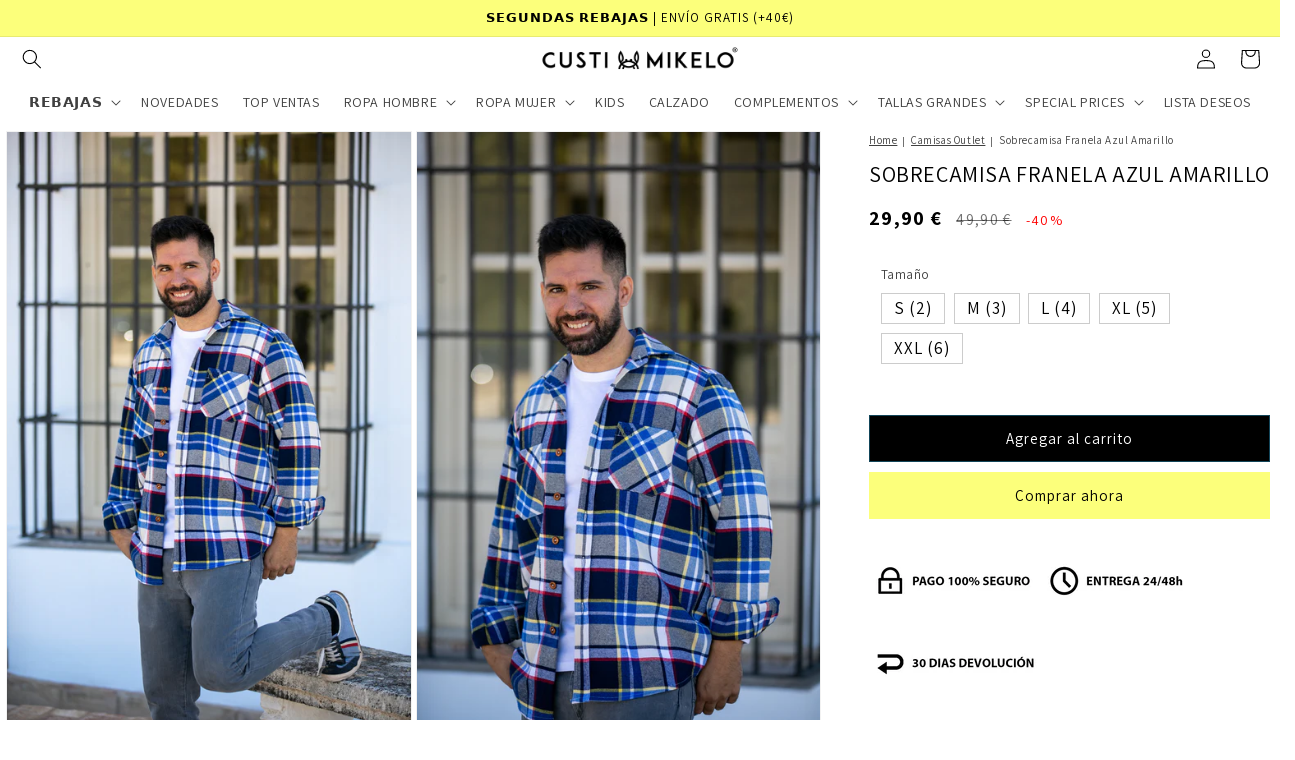

--- FILE ---
content_type: text/html; charset=utf-8
request_url: https://custimikelo.es/products/sobrecamisa-franela
body_size: 112615
content:
<!doctype html>
<html class="no-js" lang="es">

<script type="text/javascript">
    (function(c,l,a,r,i,t,y){
        c[a]=c[a]||function(){(c[a].q=c[a].q||[]).push(arguments)};
        t=l.createElement(r);t.async=1;t.src="https://www.clarity.ms/tag/"+i;
        y=l.getElementsByTagName(r)[0];y.parentNode.insertBefore(t,y);
    })(window, document, "clarity", "script", "je0fg5pbwg");
</script>






  
  <head>
<!-- Google Tag Manager -->
<script>(function(w,d,s,l,i){w[l]=w[l]||[];w[l].push({'gtm.start':
new Date().getTime(),event:'gtm.js'});var f=d.getElementsByTagName(s)[0],
j=d.createElement(s),dl=l!='dataLayer'?'&l='+l:'';j.async=true;j.src=
'https://www.googletagmanager.com/gtm.js?id='+i+dl;f.parentNode.insertBefore(j,f);
})(window,document,'script','dataLayer','GTM-PBXCHR8');</script> <script>
  (function() {
      class Ultimate_Shopify_DataLayer {
        constructor() {
          window.dataLayer = window.dataLayer || []; 
          
          // use a prefix of events name
          this.eventPrefix = '';

          //Keep the value false to get non-formatted product ID
          this.formattedItemId = true; 

          // data schema
          this.dataSchema = {
            ecommerce: {
                show: true
            },
            dynamicRemarketing: {
                show: false,
                business_vertical: 'retail'
            }
          }

          // add to wishlist selectors
          this.addToWishListSelectors = {
            'addWishListIcon': '',
            'gridItemSelector': '',
            'productLinkSelector': 'a[href*="/products/"]'
          }

          // quick view selectors
          this.quickViewSelector = {
            'quickViewElement': '',
            'gridItemSelector': '',
            'productLinkSelector': 'a[href*="/products/"]'
          }

          // mini cart button selector
          this.miniCartButton = [
            'a[href="/cart"]', 
          ];
          this.miniCartAppersOn = 'click';


          // begin checkout buttons/links selectors
          this.beginCheckoutButtons = [
            'input[name="checkout"]',
            'button[name="checkout"]',
            'a[href="/checkout"]',
            '.additional-checkout-buttons',
          ];

          // direct checkout button selector
          this.shopifyDirectCheckoutButton = [
            '.shopify-payment-button'
          ]

          //Keep the value true if Add to Cart redirects to the cart page
          this.isAddToCartRedirect = false;
          
          // keep the value false if cart items increment/decrement/remove refresh page 
          this.isAjaxCartIncrementDecrement = true;
          

          // Caution: Do not modify anything below this line, as it may result in it not functioning correctly.
          this.cart = {"note":null,"attributes":{},"original_total_price":0,"total_price":0,"total_discount":0,"total_weight":0.0,"item_count":0,"items":[],"requires_shipping":false,"currency":"EUR","items_subtotal_price":0,"cart_level_discount_applications":[],"checkout_charge_amount":0}
          this.countryCode = "ES";
          this.storeURL = "https://custimikelo.es";
          localStorage.setItem('shopCountryCode', this.countryCode);
          this.collectData(); 
          this.itemsList = [];
        }

        updateCart() {
          fetch("/cart.js")
          .then((response) => response.json())
          .then((data) => {
            this.cart = data;
          });
        }

       debounce(delay) {         
          let timeoutId;
          return function(func) {
            const context = this;
            const args = arguments;
            
            clearTimeout(timeoutId);
            
            timeoutId = setTimeout(function() {
              func.apply(context, args);
            }, delay);
          };
        }

        eventConsole(eventName, eventData) {
          const css1 = 'background: red; color: #fff; font-size: normal; border-radius: 3px 0 0 3px; padding: 3px 4px;';
          const css2 = 'background-color: blue; color: #fff; font-size: normal; border-radius: 0 3px 3px 0; padding: 3px 4px;';
          console.log('%cGTM DataLayer Event:%c' + eventName, css1, css2, eventData);
        }

        collectData() { 
            this.customerData();
            this.ajaxRequestData();
            this.searchPageData();
            this.miniCartData();
            this.beginCheckoutData();
  
            
  
            
              this.productSinglePage();
            
  
            
            
            this.addToWishListData();
            this.quickViewData();
            this.selectItemData(); 
            this.formData();
            this.phoneClickData();
            this.emailClickData();
            this.loginRegisterData();
        }        

        //logged-in customer data 
        customerData() {
            const currentUser = {};
            

            if (currentUser.email) {
              currentUser.hash_email = "e3b0c44298fc1c149afbf4c8996fb92427ae41e4649b934ca495991b7852b855"
            }

            if (currentUser.phone) {
              currentUser.hash_phone = "e3b0c44298fc1c149afbf4c8996fb92427ae41e4649b934ca495991b7852b855"
            }

            window.dataLayer = window.dataLayer || [];
            dataLayer.push({
              customer: currentUser
            });
        }

        // add_to_cart, remove_from_cart, search
        ajaxRequestData() {
          const self = this;
          
          // handle non-ajax add to cart
          if(this.isAddToCartRedirect) {
            document.addEventListener('submit', function(event) {
              const addToCartForm = event.target.closest('form[action="/cart/add"]');
              if(addToCartForm) {
                event.preventDefault();
                
                const formData = new FormData(addToCartForm);
            
                fetch(window.Shopify.routes.root + 'cart/add.js', {
                  method: 'POST',
                  body: formData
                })
                .then(response => {
                    window.location.href = "/cart";
                })
                .catch((error) => {
                  console.error('Error:', error);
                });
              }
            });
          }
          
          // fetch
          let originalFetch = window.fetch;
          let debounce = this.debounce(800);
          
          window.fetch = function () {
            return originalFetch.apply(this, arguments).then((response) => {
              if (response.ok) {
                let cloneResponse = response.clone();
                let requestURL = arguments[0]['url'] || arguments[0];
                
                if(typeof requestURL === 'string' && /.*\/search\/?.*\?.*q=.+/.test(requestURL) && !requestURL.includes('&requestFrom=uldt')) {   
                  const queryString = requestURL.split('?')[1];
                  const urlParams = new URLSearchParams(queryString);
                  const search_term = urlParams.get("q");

                  debounce(function() {
                    fetch(`${self.storeURL}/search/suggest.json?q=${search_term}&resources[type]=product&requestFrom=uldt`)
                      .then(res => res.json())
                      .then(function(data) {
                            const products = data.resources.results.products;
                            if(products.length) {
                              const fetchRequests = products.map(product =>
                                fetch(`${self.storeURL}/${product.url.split('?')[0]}.js`)
                                  .then(response => response.json())
                                  .catch(error => console.error('Error fetching:', error))
                              );

                              Promise.all(fetchRequests)
                                .then(products => {
                                    const items = products.map((product) => {
                                      return {
                                        product_id: product.id,
                                        product_title: product.title,
                                        variant_id: product.variants[0].id,
                                        variant_title: product.variants[0].title,
                                        vendor: product.vendor,
                                        total_discount: 0,
                                        final_price: product.price_min,
                                        product_type: product.type, 
                                        quantity: 1
                                      }
                                    });

                                    self.ecommerceDataLayer('search', {search_term, items});
                                })
                            }else {
                              self.ecommerceDataLayer('search', {search_term, items: []});
                            }
                      });
                  });
                }
                else if (typeof requestURL === 'string' && requestURL.includes("/cart/add")) {
                  cloneResponse.text().then((text) => {
                    let data = JSON.parse(text);

                    if(data.items && Array.isArray(data.items)) {
                      data.items.forEach(function(item) {
                         self.ecommerceDataLayer('add_to_cart', {items: [item]});
                      })
                    } else {
                      self.ecommerceDataLayer('add_to_cart', {items: [data]});
                    }
                    self.updateCart();
                  });
                }else if(typeof requestURL === 'string' && (requestURL.includes("/cart/change") || requestURL.includes("/cart/update"))) {
                  
                   cloneResponse.text().then((text) => {
                     
                    let newCart = JSON.parse(text);
                    let newCartItems = newCart.items;
                    let oldCartItems = self.cart.items;

                    for(let i = 0; i < oldCartItems.length; i++) {
                      let item = oldCartItems[i];
                      let newItem = newCartItems.find(newItems => newItems.id === item.id);


                      if(newItem) {

                        if(newItem.quantity > item.quantity) {
                          // cart item increment
                          let quantity = (newItem.quantity - item.quantity);
                          let updatedItem = {...item, quantity}
                          self.ecommerceDataLayer('add_to_cart', {items: [updatedItem]});
                          self.updateCart(); 

                        }else if(newItem.quantity < item.quantity) {
                          // cart item decrement
                          let quantity = (item.quantity - newItem.quantity);
                          let updatedItem = {...item, quantity}
                          self.ecommerceDataLayer('remove_from_cart', {items: [updatedItem]});
                          self.updateCart(); 
                        }
                        

                      }else {
                        self.ecommerceDataLayer('remove_from_cart', {items: [item]});
                        self.updateCart(); 
                      }
                    }
                     
                  });
                }
              }
              return response;
            });
          }
          // end fetch 


          //xhr
          var origXMLHttpRequest = XMLHttpRequest;
          XMLHttpRequest = function() {
            var requestURL;
    
            var xhr = new origXMLHttpRequest();
            var origOpen = xhr.open;
            var origSend = xhr.send;
            
            // Override the `open` function.
            xhr.open = function(method, url) {
                requestURL = url;
                return origOpen.apply(this, arguments);
            };
    
    
            xhr.send = function() {
    
                // Only proceed if the request URL matches what we're looking for.
                if (typeof requestURL === 'string' && (requestURL.includes("/cart/add") || requestURL.includes("/cart/change") || /.*\/search\/?.*\?.*q=.+/.test(requestURL))) {
        
                    xhr.addEventListener('load', function() {
                        if (xhr.readyState === 4) {
                            if (xhr.status >= 200 && xhr.status < 400) { 

                              if(typeof requestURL === 'string' && /.*\/search\/?.*\?.*q=.+/.test(requestURL) && !requestURL.includes('&requestFrom=uldt')) {
                                const queryString = requestURL.split('?')[1];
                                const urlParams = new URLSearchParams(queryString);
                                const search_term = urlParams.get("q");

                                debounce(function() {
                                    fetch(`${self.storeURL}/search/suggest.json?q=${search_term}&resources[type]=product&requestFrom=uldt`)
                                      .then(res => res.json())
                                      .then(function(data) {
                                            const products = data.resources.results.products;
                                            if(products.length) {
                                              const fetchRequests = products.map(product =>
                                                fetch(`${self.storeURL}/${product.url.split('?')[0]}.js`)
                                                  .then(response => response.json())
                                                  .catch(error => console.error('Error fetching:', error))
                                              );
                
                                              Promise.all(fetchRequests)
                                                .then(products => {
                                                    const items = products.map((product) => {
                                                      return {
                                                        product_id: product.id,
                                                        product_title: product.title,
                                                        variant_id: product.variants[0].id,
                                                        variant_title: product.variants[0].title,
                                                        vendor: product.vendor,
                                                        total_discount: 0,
                                                        final_price: product.price_min,
                                                        product_type: product.type, 
                                                        quantity: 1
                                                      }
                                                    });
                
                                                    self.ecommerceDataLayer('search', {search_term, items});
                                                })
                                            }else {
                                              self.ecommerceDataLayer('search', {search_term, items: []});
                                            }
                                      });
                                  });

                              }

                              else if(typeof requestURL === 'string' && requestURL.includes("/cart/add")) {
                                  const data = JSON.parse(xhr.responseText);

                                  if(data.items && Array.isArray(data.items)) {
                                    data.items.forEach(function(item) {
                                        self.ecommerceDataLayer('add_to_cart', {items: [item]});
                                      })
                                  } else {
                                    self.ecommerceDataLayer('add_to_cart', {items: [data]});
                                  }
                                  self.updateCart();
                                 
                               }else if(typeof requestURL === 'string' && requestURL.includes("/cart/change")) {
                                 
                                  const newCart = JSON.parse(xhr.responseText);
                                  const newCartItems = newCart.items;
                                  let oldCartItems = self.cart.items;
              
                                  for(let i = 0; i < oldCartItems.length; i++) {
                                    let item = oldCartItems[i];
                                    let newItem = newCartItems.find(newItems => newItems.id === item.id);
              
              
                                    if(newItem) {
                                      if(newItem.quantity > item.quantity) {
                                        // cart item increment
                                        let quantity = (newItem.quantity - item.quantity);
                                        let updatedItem = {...item, quantity}
                                        self.ecommerceDataLayer('add_to_cart', {items: [updatedItem]});
                                        self.updateCart(); 
              
                                      }else if(newItem.quantity < item.quantity) {
                                        // cart item decrement
                                        let quantity = (item.quantity - newItem.quantity);
                                        let updatedItem = {...item, quantity}
                                        self.ecommerceDataLayer('remove_from_cart', {items: [updatedItem]});
                                        self.updateCart(); 
                                      }
                                      
              
                                    }else {
                                      self.ecommerceDataLayer('remove_from_cart', {items: [item]});
                                      self.updateCart(); 
                                    }
                                  }
                               }          
                            }
                        }
                    });
                }
    
                return origSend.apply(this, arguments);
            };
    
            return xhr;
          }; 
          //end xhr
        }

        // search event from search page
        searchPageData() {
          const self = this;
          let pageUrl = window.location.href;
          
          if(/.+\/search\?.*\&?q=.+/.test(pageUrl)) {   
            const queryString = pageUrl.split('?')[1];
            const urlParams = new URLSearchParams(queryString);
            const search_term = urlParams.get("q");
                
            fetch(`https://custimikelo.es/search/suggest.json?q=${search_term}&resources[type]=product&requestFrom=uldt`)
            .then(res => res.json())
            .then(function(data) {
                  const products = data.resources.results.products;
                  if(products.length) {
                    const fetchRequests = products.map(product =>
                      fetch(`${self.storeURL}/${product.url.split('?')[0]}.js`)
                        .then(response => response.json())
                        .catch(error => console.error('Error fetching:', error))
                    );
                    Promise.all(fetchRequests)
                    .then(products => {
                        const items = products.map((product) => {
                            return {
                            product_id: product.id,
                            product_title: product.title,
                            variant_id: product.variants[0].id,
                            variant_title: product.variants[0].title,
                            vendor: product.vendor,
                            total_discount: 0,
                            final_price: product.price_min,
                            product_type: product.type, 
                            quantity: 1
                            }
                        });

                        self.ecommerceDataLayer('search', {search_term, items});
                    });
                  }else {
                    self.ecommerceDataLayer('search', {search_term, items: []});
                  }
            });
          }
        }

        // view_cart
        miniCartData() {
          if(this.miniCartButton.length) {
            let self = this;
            if(this.miniCartAppersOn === 'hover') {
              this.miniCartAppersOn = 'mouseenter';
            }
            this.miniCartButton.forEach((selector) => {
              let miniCartButtons = document.querySelectorAll(selector);
              miniCartButtons.forEach((miniCartButton) => {
                  miniCartButton.addEventListener(self.miniCartAppersOn, () => {
                    self.ecommerceDataLayer('view_cart', self.cart);
                  });
              })
            });
          }
        }

        // begin_checkout
        beginCheckoutData() {
          let self = this;
          document.addEventListener('pointerdown', (event) => {
            let targetElement = event.target.closest(self.beginCheckoutButtons.join(', '));
            if(targetElement) {
              self.ecommerceDataLayer('begin_checkout', self.cart);
            }
          });
        }

        // view_cart, add_to_cart, remove_from_cart
        viewCartPageData() {
          
          this.ecommerceDataLayer('view_cart', this.cart);

          //if cart quantity chagne reload page 
          if(!this.isAjaxCartIncrementDecrement) {
            const self = this;
            document.addEventListener('pointerdown', (event) => {
              const target = event.target.closest('a[href*="/cart/change?"]');
              if(target) {
                const linkUrl = target.getAttribute('href');
                const queryString = linkUrl.split("?")[1];
                const urlParams = new URLSearchParams(queryString);
                const newQuantity = urlParams.get("quantity");
                const line = urlParams.get("line");
                const cart_id = urlParams.get("id");
        
                
                if(newQuantity && (line || cart_id)) {
                  let item = line ? {...self.cart.items[line - 1]} : self.cart.items.find(item => item.key === cart_id);
        
                  let event = 'add_to_cart';
                  if(newQuantity < item.quantity) {
                    event = 'remove_from_cart';
                  }
        
                  let quantity = Math.abs(newQuantity - item.quantity);
                  item['quantity'] = quantity;
        
                  self.ecommerceDataLayer(event, {items: [item]});
                }
              }
            });
          }
        }

        productSinglePage() {
        
          const item = {
              product_id: 7811840049303,
              variant_id: 42599234601111,
              product_title: "Sobrecamisa Franela Azul Amarillo",
              line_level_total_discount: 0,
              vendor: "Custi Mikelo",
              sku: "SK1393S",
              product_type: "sobrecamisa",
              item_list_id: 639945015635,
              item_list_name: "All Products",
              
                variant_title: "S (2)",
              
              final_price: 2990,
              quantity: 1
          };
          
          const variants = [{"id":42599234601111,"title":"S (2)","option1":"S (2)","option2":null,"option3":null,"sku":"SK1393S","requires_shipping":true,"taxable":true,"featured_image":null,"available":true,"name":"Sobrecamisa Franela Azul Amarillo - S (2)","public_title":"S (2)","options":["S (2)"],"price":2990,"weight":0,"compare_at_price":4990,"inventory_management":"shopify","barcode":null,"requires_selling_plan":false,"selling_plan_allocations":[]},{"id":42599234633879,"title":"M (3)","option1":"M (3)","option2":null,"option3":null,"sku":"SK1394S","requires_shipping":true,"taxable":true,"featured_image":null,"available":true,"name":"Sobrecamisa Franela Azul Amarillo - M (3)","public_title":"M (3)","options":["M (3)"],"price":2990,"weight":0,"compare_at_price":4990,"inventory_management":"shopify","barcode":null,"requires_selling_plan":false,"selling_plan_allocations":[]},{"id":42599234666647,"title":"L (4)","option1":"L (4)","option2":null,"option3":null,"sku":"SK1395S","requires_shipping":true,"taxable":true,"featured_image":null,"available":true,"name":"Sobrecamisa Franela Azul Amarillo - L (4)","public_title":"L (4)","options":["L (4)"],"price":2990,"weight":0,"compare_at_price":4990,"inventory_management":"shopify","barcode":null,"requires_selling_plan":false,"selling_plan_allocations":[]},{"id":42599234699415,"title":"XL (5)","option1":"XL (5)","option2":null,"option3":null,"sku":"SK1396S","requires_shipping":true,"taxable":true,"featured_image":null,"available":true,"name":"Sobrecamisa Franela Azul Amarillo - XL (5)","public_title":"XL (5)","options":["XL (5)"],"price":2990,"weight":0,"compare_at_price":4990,"inventory_management":"shopify","barcode":null,"requires_selling_plan":false,"selling_plan_allocations":[]},{"id":42599234732183,"title":"XXL (6)","option1":"XXL (6)","option2":null,"option3":null,"sku":"SK1397S","requires_shipping":true,"taxable":true,"featured_image":null,"available":true,"name":"Sobrecamisa Franela Azul Amarillo - XXL (6)","public_title":"XXL (6)","options":["XXL (6)"],"price":2990,"weight":0,"compare_at_price":4990,"inventory_management":"shopify","barcode":null,"requires_selling_plan":false,"selling_plan_allocations":[]}]
          this.ecommerceDataLayer('view_item', {items: [item]});

          if(this.shopifyDirectCheckoutButton.length) {
              let self = this;
              document.addEventListener('pointerdown', (event) => {  
                let target = event.target;
                let checkoutButton = event.target.closest(this.shopifyDirectCheckoutButton.join(', '));

                if(checkoutButton && (variants || self.quickViewVariants)) {

                    let checkoutForm = checkoutButton.closest('form[action*="/cart/add"]');
                    if(checkoutForm) {

                        let variant_id = null;
                        let varientInput = checkoutForm.querySelector('input[name="id"]');
                        let varientIdFromURL = new URLSearchParams(window.location.search).get('variant');
                        let firstVarientId = item.variant_id;

                        if(varientInput) {
                          variant_id = parseInt(varientInput.value);
                        }else if(varientIdFromURL) {
                          variant_id = varientIdFromURL;
                        }else if(firstVarientId) {
                          variant_id = firstVarientId;
                        }

                        if(variant_id) {
                            variant_id = parseInt(variant_id);

                            let quantity = 1;
                            let quantitySelector = checkoutForm.getAttribute('id');
                            if(quantitySelector) {
                              let quentityInput = document.querySelector('input[name="quantity"][form="'+quantitySelector+'"]');
                              if(quentityInput) {
                                  quantity = +quentityInput.value;
                              }
                            }
                          
                            if(variant_id) {
                                let variant = variants.find(item => item.id === +variant_id);
                                if(variant && item) {
                                    variant_id
                                    item['variant_id'] = variant_id;
                                    item['variant_title'] = variant.title;
                                    item['final_price'] = variant.price;
                                    item['quantity'] = quantity;
                                    
                                    self.ecommerceDataLayer('add_to_cart', {items: [item]});
                                    self.ecommerceDataLayer('begin_checkout', {items: [item]});
                                }else if(self.quickViewedItem) {                                  
                                  let variant = self.quickViewVariants.find(item => item.id === +variant_id);
                                  if(variant) {
                                    self.quickViewedItem['variant_id'] = variant_id;
                                    self.quickViewedItem['variant_title'] = variant.title;
                                    self.quickViewedItem['final_price'] = parseFloat(variant.price) * 100;
                                    self.quickViewedItem['quantity'] = quantity;
                                    
                                    self.ecommerceDataLayer('add_to_cart', {items: [self.quickViewedItem]});
                                    self.ecommerceDataLayer('begin_checkout', {items: [self.quickViewedItem]});
                                    
                                  }
                                }
                            }
                        }
                    }

                }
              }); 
          }
          
          
        }

        collectionsPageData() {
          var ecommerce = {
            'items': [
              
              ]
          };

          this.itemsList = ecommerce.items;
          ecommerce['item_list_id'] = null
          ecommerce['item_list_name'] = null

          this.ecommerceDataLayer('view_item_list', ecommerce);
        }
        
        
        // add to wishlist
        addToWishListData() {
          if(this.addToWishListSelectors && this.addToWishListSelectors.addWishListIcon) {
            const self = this;
            document.addEventListener('pointerdown', (event) => {
              let target = event.target;
              
              if(target.closest(self.addToWishListSelectors.addWishListIcon)) {
                let pageULR = window.location.href.replace(/\?.+/, '');
                let requestURL = undefined;
          
                if(/\/products\/[^/]+$/.test(pageULR)) {
                  requestURL = pageULR;
                } else if(self.addToWishListSelectors.gridItemSelector && self.addToWishListSelectors.productLinkSelector) {
                  let itemElement = target.closest(self.addToWishListSelectors.gridItemSelector);
                  if(itemElement) {
                    let linkElement = itemElement.querySelector(self.addToWishListSelectors.productLinkSelector); 
                    if(linkElement) {
                      let link = linkElement.getAttribute('href').replace(/\?.+/g, '');
                      if(link && /\/products\/[^/]+$/.test(link)) {
                        requestURL = link;
                      }
                    }
                  }
                }

                if(requestURL) {
                  fetch(requestURL + '.json')
                    .then(res => res.json())
                    .then(result => {
                      let data = result.product;                    
                      if(data) {
                        let dataLayerData = {
                          product_id: data.id,
                            variant_id: data.variants[0].id,
                            product_title: data.title,
                          quantity: 1,
                          final_price: parseFloat(data.variants[0].price) * 100,
                          total_discount: 0,
                          product_type: data.product_type,
                          vendor: data.vendor,
                          variant_title: (data.variants[0].title !== 'Default Title') ? data.variants[0].title : undefined,
                          sku: data.variants[0].sku,
                        }

                        self.ecommerceDataLayer('add_to_wishlist', {items: [dataLayerData]});
                      }
                    });
                }
              }
            });
          }
        }

        quickViewData() {
          if(this.quickViewSelector.quickViewElement && this.quickViewSelector.gridItemSelector && this.quickViewSelector.productLinkSelector) {
            const self = this;
            document.addEventListener('pointerdown', (event) => {
              let target = event.target;
              if(target.closest(self.quickViewSelector.quickViewElement)) {
                let requestURL = undefined;
                let itemElement = target.closest(this.quickViewSelector.gridItemSelector );
                
                if(itemElement) {
                  let linkElement = itemElement.querySelector(self.quickViewSelector.productLinkSelector); 
                  if(linkElement) {
                    let link = linkElement.getAttribute('href').replace(/\?.+/g, '');
                    if(link && /\/products\/[^/]+$/.test(link)) {
                      requestURL = link;
                    }
                  }
                }   
                
                if(requestURL) {
                    fetch(requestURL + '.json')
                      .then(res => res.json())
                      .then(result => {
                        let data = result.product;                    
                        if(data) {
                          let dataLayerData = {
                            product_id: data.id,
                            variant_id: data.variants[0].id,
                            product_title: data.title,
                            quantity: 1,
                            final_price: parseFloat(data.variants[0].price) * 100,
                            total_discount: 0,
                            product_type: data.product_type,
                            vendor: data.vendor,
                            variant_title: (data.variants[0].title !== 'Default Title') ? data.variants[0].title : undefined,
                            sku: data.variants[0].sku,
                          }
  
                          self.ecommerceDataLayer('view_item', {items: [dataLayerData]});
                          self.quickViewVariants = data.variants;
                          self.quickViewedItem = dataLayerData;
                        }
                      });
                  }
              }
            });

            
          }
        }

        // select_item events
        selectItemData() {
          
          const self = this;
          const items = this.itemsList;

          

          // select item on varient change
          document.addEventListener('variant:change', function(event) {            
            const product_id = event.detail.product.id;
            const variant_id = event.detail.variant.id;
            const vendor = event.detail.product.vendor; 
            const variant_title = event.detail.variant.public_title;
            const product_title = event.detail.product.title;
            const final_price = event.detail.variant.price;
            const product_type = event.detail.product.type;

             const item = {
                product_id: product_id,
                product_title: product_title,
                variant_id: variant_id,
                variant_title: variant_title,
                vendor: vendor,
                final_price: final_price,
                product_type: product_type, 
                quantity: 1
             }
            
             self.ecommerceDataLayer('select_item', {items: [item]});
          });
        }

        // all ecommerce events
        ecommerceDataLayer(event, data) {
          const self = this;
          dataLayer.push({ 'ecommerce': null });
          const dataLayerData = {
            "event": this.eventPrefix + event,
            'ecommerce': {
               'currency': this.cart.currency,
               'items': data.items.map((item, index) => {
                 const dataLayerItem = {
                    'index': index,
                    'item_id': this.formattedItemId  ? `shopify_${this.countryCode}_${item.product_id}_${item.variant_id}` : item.product_id.toString(),
                    'product_id': item.product_id.toString(),
                    'variant_id': item.variant_id.toString(),
                    'item_name': item.product_title,
                    'quantity': item.quantity,
                    'price': +((item.final_price / 100).toFixed(2)),
                    'discount': item.total_discount ? +((item.total_discount / 100).toFixed(2)) : 0 
                }

                if(item.product_type) {
                  dataLayerItem['item_category'] = item.product_type;
                }
                
                if(item.vendor) {
                  dataLayerItem['item_brand'] = item.vendor;
                }
               
                if(item.variant_title && item.variant_title !== 'Default Title') {
                  dataLayerItem['item_variant'] = item.variant_title;
                }
              
                if(item.sku) {
                  dataLayerItem['sku'] = item.sku;
                }

                if(item.item_list_name) {
                  dataLayerItem['item_list_name'] = item.item_list_name;
                }

                if(item.item_list_id) {
                  dataLayerItem['item_list_id'] = item.item_list_id.toString()
                }

                return dataLayerItem;
              })
            }
          }

          if(data.total_price !== undefined) {
            dataLayerData['ecommerce']['value'] =  +((data.total_price / 100).toFixed(2));
          } else {
            dataLayerData['ecommerce']['value'] = +(dataLayerData['ecommerce']['items'].reduce((total, item) => total + (item.price * item.quantity), 0)).toFixed(2);
          }
          
          if(data.item_list_id) {
            dataLayerData['ecommerce']['item_list_id'] = data.item_list_id;
          }
          
          if(data.item_list_name) {
            dataLayerData['ecommerce']['item_list_name'] = data.item_list_name;
          }

          if(data.search_term) {
            dataLayerData['search_term'] = data.search_term;
          }

          if(self.dataSchema.dynamicRemarketing && self.dataSchema.dynamicRemarketing.show) {
            dataLayer.push({ 'dynamicRemarketing': null });
            dataLayerData['dynamicRemarketing'] = {
                value: dataLayerData.ecommerce.value,
                items: dataLayerData.ecommerce.items.map(item => ({id: item.item_id, google_business_vertical: self.dataSchema.dynamicRemarketing.business_vertical}))
            }
          }

          if(!self.dataSchema.ecommerce ||  !self.dataSchema.ecommerce.show) {
            delete dataLayerData['ecommerce'];
          }

          dataLayer.push(dataLayerData);
          self.eventConsole(self.eventPrefix + event, dataLayerData);
        }

        
        // contact form submit & newsletters signup
        formData() {
          const self = this;
          document.addEventListener('submit', function(event) {

            let targetForm = event.target.closest('form[action^="/contact"]');


            if(targetForm) {
              const formData = {
                form_location: window.location.href,
                form_id: targetForm.getAttribute('id'),
                form_classes: targetForm.getAttribute('class')
              };
                            
              let formType = targetForm.querySelector('input[name="form_type"]');
              let inputs = targetForm.querySelectorAll("input:not([type=hidden]):not([type=submit]), textarea, select");
              
              inputs.forEach(function(input) {
                var inputName = input.name;
                var inputValue = input.value;
                
                if (inputName && inputValue) {
                  var matches = inputName.match(/\[(.*?)\]/);
                  if (matches && matches.length > 1) {
                     var fieldName = matches[1];
                     formData[fieldName] = input.value;
                  }
                }
              });
              
              if(formType && formType.value === 'customer') {
                dataLayer.push({ event: self.eventPrefix + 'newsletter_signup', ...formData});
                self.eventConsole(self.eventPrefix + 'newsletter_signup', { event: self.eventPrefix + 'newsletter_signup', ...formData});

              } else if(formType && formType.value === 'contact') {
                dataLayer.push({ event: self.eventPrefix + 'contact_form_submit', ...formData});
                self.eventConsole(self.eventPrefix + 'contact_form_submit', { event: self.eventPrefix + 'contact_form_submit', ...formData});
              }
            }
          });

        }

        // phone_number_click event
        phoneClickData() {
          const self = this; 
          document.addEventListener('click', function(event) {
            let target = event.target.closest('a[href^="tel:"]');
            if(target) {
              let phone_number = target.getAttribute('href').replace('tel:', '');
              let eventData = {
                event: self.eventPrefix + 'phone_number_click',
                page_location: window.location.href,
                link_classes: target.getAttribute('class'),
                link_id: target.getAttribute('id'),
                phone_number
              }

              dataLayer.push(eventData);
              self.eventConsole(self.eventPrefix + 'phone_number_click', eventData);
            }
          });
        }
  
        // email_click event
        emailClickData() {
          const self = this; 
          document.addEventListener('click', function(event) {
            let target = event.target.closest('a[href^="mailto:"]');
            if(target) {
              let email_address = target.getAttribute('href').replace('mailto:', '');
              let eventData = {
                event: self.eventPrefix + 'email_click',
                page_location: window.location.href,
                link_classes: target.getAttribute('class'),
                link_id: target.getAttribute('id'),
                email_address
              }

              dataLayer.push(eventData);
              self.eventConsole(self.eventPrefix + 'email_click', eventData);
            }
          });
        }

        //login register 
        loginRegisterData() {
          
          const self = this; 
          let isTrackedLogin = false;
          let isTrackedRegister = false;
          
          if(window.location.href.includes('/account/login')) {
            document.addEventListener('submit', function(e) {
              const loginForm = e.target.closest('[action="/account/login"]');
              if(loginForm && !isTrackedLogin) {
                  const eventData = {
                    event: self.eventPrefix + 'login'
                  }
                  isTrackedLogin = true;
                  dataLayer.push(eventData);
                  self.eventConsole(self.eventPrefix + 'login', eventData);
              }
            });
          }

          if(window.location.href.includes('/account/register')) {
            document.addEventListener('submit', function(e) {
              const registerForm = e.target.closest('[action="/account"]');
              if(registerForm && !isTrackedRegister) {
                  const eventData = {
                    event: self.eventPrefix + 'sign_up'
                  }
                
                  isTrackedRegister = true;
                  dataLayer.push(eventData);
                  self.eventConsole(self.eventPrefix + 'sign_up', eventData);
              }
            });
          }
        }
      } 
      // end Ultimate_Shopify_DataLayer

      document.addEventListener('DOMContentLoaded', function() {
        try{
          new Ultimate_Shopify_DataLayer();
        }catch(error) {
          console.log(error);
        }
      });
    
  })();
</script>
<!-- End Google Tag Manager -->
<meta name="google-site-verification" content="hExB_o-Q-Mrx-hrriN9fZRXD-Uxw5utNJuPDbuZYq-g" />
<link rel='preconnect dns-prefetch' href='https://api.config-security.com/' crossorigin />
<link rel='preconnect dns-prefetch' href='https://conf.config-security.com/' crossorigin />
<link rel='preconnect dns-prefetch' href='https://whale.camera/' crossorigin />
<script>
/* >> TriplePixel :: start*/
window.TriplePixelData={TripleName:"custi-mikelo-8913.myshopify.com",ver:"2.12",plat:"SHOPIFY",isHeadless:false},function(W,H,A,L,E,_,B,N){function O(U,T,P,H,R){void 0===R&&(R=!1),H=new XMLHttpRequest,P?(H.open("POST",U,!0),H.setRequestHeader("Content-Type","text/plain")):H.open("GET",U,!0),H.send(JSON.stringify(P||{})),H.onreadystatechange=function(){4===H.readyState&&200===H.status?(R=H.responseText,U.includes(".txt")?eval(R):P||(N[B]=R)):(299<H.status||H.status<200)&&T&&!R&&(R=!0,O(U,T-1,P))}}if(N=window,!N[H+"sn"]){N[H+"sn"]=1,L=function(){return Date.now().toString(36)+"_"+Math.random().toString(36)};try{A.setItem(H,1+(0|A.getItem(H)||0)),(E=JSON.parse(A.getItem(H+"U")||"[]")).push({u:location.href,r:document.referrer,t:Date.now(),id:L()}),A.setItem(H+"U",JSON.stringify(E))}catch(e){}var i,m,p;A.getItem('"!nC`')||(_=A,A=N,A[H]||(E=A[H]=function(t,e,a){return void 0===a&&(a=[]),"State"==t?E.s:(W=L(),(E._q=E._q||[]).push([W,t,e].concat(a)),W)},E.s="Installed",E._q=[],E.ch=W,B="configSecurityConfModel",N[B]=1,O("https://conf.config-security.com/model",5),i=L(),m=A[atob("c2NyZWVu")],_.setItem("di_pmt_wt",i),p={id:i,action:"profile",avatar:_.getItem("auth-security_rand_salt_"),time:m[atob("d2lkdGg=")]+":"+m[atob("aGVpZ2h0")],host:A.TriplePixelData.TripleName,plat:A.TriplePixelData.plat,url:window.location.href,ref:document.referrer,ver:A.TriplePixelData.ver},O("https://api.config-security.com/event",5,p),O("https://whale.camera/live/dot.txt",5)))}}("","TriplePixel",localStorage);
/* << TriplePixel :: end*/
</script>
<script>
window.KiwiSizing = window.KiwiSizing === undefined ? {} : window.KiwiSizing;
KiwiSizing.shop = "custi-mikelo-8913.myshopify.com";


KiwiSizing.data = {
  collections: "639945015635,669350920531,649321644371,609765491027,616196145491,290175877271",
  tags: "nuevo",
  product: "7811840049303",
  vendor: "Custi Mikelo",
  type: "sobrecamisa",
  title: "Sobrecamisa Franela Azul Amarillo",
  images: ["\/\/custimikelo.es\/cdn\/shop\/products\/image_4023b4b7-c884-4b27-bc31-1cc2645454df.jpg?v=1665562825","\/\/custimikelo.es\/cdn\/shop\/products\/image_27e8fa31-3aac-4435-ad2b-63f1670b8f05.jpg?v=1665562840","\/\/custimikelo.es\/cdn\/shop\/products\/image_cedbcd1b-e1fc-42cf-bf8e-35fe209247be.jpg?v=1665562847","\/\/custimikelo.es\/cdn\/shop\/products\/image_72bdb88f-793e-4fd5-863f-cd0961d025bd.jpg?v=1665562855","\/\/custimikelo.es\/cdn\/shop\/products\/image_114fdda5-9247-4f25-b421-8b2399898986.jpg?v=1665562872","\/\/custimikelo.es\/cdn\/shop\/files\/medidas-camisas_c3f498e6-d3cb-4c00-af49-6efec5a1970e.jpg?v=1685444396"],
  options: [{"name":"Tamaño","position":1,"values":["S (2)","M (3)","L (4)","XL (5)","XXL (6)"]}],
  variants: [{"id":42599234601111,"title":"S (2)","option1":"S (2)","option2":null,"option3":null,"sku":"SK1393S","requires_shipping":true,"taxable":true,"featured_image":null,"available":true,"name":"Sobrecamisa Franela Azul Amarillo - S (2)","public_title":"S (2)","options":["S (2)"],"price":2990,"weight":0,"compare_at_price":4990,"inventory_management":"shopify","barcode":null,"requires_selling_plan":false,"selling_plan_allocations":[]},{"id":42599234633879,"title":"M (3)","option1":"M (3)","option2":null,"option3":null,"sku":"SK1394S","requires_shipping":true,"taxable":true,"featured_image":null,"available":true,"name":"Sobrecamisa Franela Azul Amarillo - M (3)","public_title":"M (3)","options":["M (3)"],"price":2990,"weight":0,"compare_at_price":4990,"inventory_management":"shopify","barcode":null,"requires_selling_plan":false,"selling_plan_allocations":[]},{"id":42599234666647,"title":"L (4)","option1":"L (4)","option2":null,"option3":null,"sku":"SK1395S","requires_shipping":true,"taxable":true,"featured_image":null,"available":true,"name":"Sobrecamisa Franela Azul Amarillo - L (4)","public_title":"L (4)","options":["L (4)"],"price":2990,"weight":0,"compare_at_price":4990,"inventory_management":"shopify","barcode":null,"requires_selling_plan":false,"selling_plan_allocations":[]},{"id":42599234699415,"title":"XL (5)","option1":"XL (5)","option2":null,"option3":null,"sku":"SK1396S","requires_shipping":true,"taxable":true,"featured_image":null,"available":true,"name":"Sobrecamisa Franela Azul Amarillo - XL (5)","public_title":"XL (5)","options":["XL (5)"],"price":2990,"weight":0,"compare_at_price":4990,"inventory_management":"shopify","barcode":null,"requires_selling_plan":false,"selling_plan_allocations":[]},{"id":42599234732183,"title":"XXL (6)","option1":"XXL (6)","option2":null,"option3":null,"sku":"SK1397S","requires_shipping":true,"taxable":true,"featured_image":null,"available":true,"name":"Sobrecamisa Franela Azul Amarillo - XXL (6)","public_title":"XXL (6)","options":["XXL (6)"],"price":2990,"weight":0,"compare_at_price":4990,"inventory_management":"shopify","barcode":null,"requires_selling_plan":false,"selling_plan_allocations":[]}],
};

</script>

<script>
    Weglot.initialize({
        api_key: 'wg_f25cb6d613103e915fb1585fe679943b1'
    });
</script>
    
    <meta charset="utf-8">
    <meta http-equiv="X-UA-Compatible" content="IE=edge">
    <meta name="viewport" content="width=device-width,initial-scale=1">
    <meta name="theme-color" content="">
    <link rel="canonical" href="https://custimikelo.es/products/sobrecamisa-franela">


    
    <link rel="preconnect" href="https://cdn.shopify.com" crossorigin><link rel="icon" type="image/png" href="//custimikelo.es/cdn/shop/files/Diseno_sin_titulo_5.png?crop=center&height=32&v=1668075717&width=32"><link rel="preconnect" href="https://fonts.shopifycdn.com" crossorigin><title>
      Sobrecamisa Franela Azul Amarillo
 &ndash; Custi Mikelo</title>

    
      <meta name="description" content="Sobrecamisa tejido de franela a cuadros   ">
    

    

<meta property="og:site_name" content="Custi Mikelo">
<meta property="og:url" content="https://custimikelo.es/products/sobrecamisa-franela">
<meta property="og:title" content="Sobrecamisa Franela Azul Amarillo">
<meta property="og:type" content="product">
<meta property="og:description" content="Sobrecamisa tejido de franela a cuadros   "><meta property="og:image" content="http://custimikelo.es/cdn/shop/products/image_4023b4b7-c884-4b27-bc31-1cc2645454df.jpg?v=1665562825">
  <meta property="og:image:secure_url" content="https://custimikelo.es/cdn/shop/products/image_4023b4b7-c884-4b27-bc31-1cc2645454df.jpg?v=1665562825">
  <meta property="og:image:width" content="3360">
  <meta property="og:image:height" content="5040"><meta property="og:price:amount" content="29,90">
  <meta property="og:price:currency" content="EUR"><meta name="twitter:card" content="summary_large_image">
<meta name="twitter:title" content="Sobrecamisa Franela Azul Amarillo">
<meta name="twitter:description" content="Sobrecamisa tejido de franela a cuadros   ">


    <script src="//custimikelo.es/cdn/shop/t/30/assets/global.js?v=175701759178672501741769009199" defer="defer"></script>
    
      <script src="//custimikelo.es/cdn/shop/t/30/assets/swiper-bundle.min.js?v=120780874340702571061769009122" defer="defer"></script>
    
    <script>window.performance && window.performance.mark && window.performance.mark('shopify.content_for_header.start');</script><meta name="facebook-domain-verification" content="e2kl7fmw4cuo8mdxj9f3w7mormckm3">
<meta name="google-site-verification" content="lutj4VMhgtUar4R_YWwSndJqQflWqbxwDzYdbAY8ngI">
<meta name="google-site-verification" content="Hy41p8vbXCXJlFS6RPhV9ZguJTioq46oqbdc_1P4x24">
<meta id="shopify-digital-wallet" name="shopify-digital-wallet" content="/62094704791/digital_wallets/dialog">
<meta name="shopify-checkout-api-token" content="3c1177c3599761df5a6ed77b0b56060a">
<meta id="in-context-paypal-metadata" data-shop-id="62094704791" data-venmo-supported="false" data-environment="production" data-locale="es_ES" data-paypal-v4="true" data-currency="EUR">
<link rel="alternate" type="application/json+oembed" href="https://custimikelo.es/products/sobrecamisa-franela.oembed">
<script async="async" src="/checkouts/internal/preloads.js?locale=es-ES"></script>
<link rel="preconnect" href="https://shop.app" crossorigin="anonymous">
<script async="async" src="https://shop.app/checkouts/internal/preloads.js?locale=es-ES&shop_id=62094704791" crossorigin="anonymous"></script>
<script id="apple-pay-shop-capabilities" type="application/json">{"shopId":62094704791,"countryCode":"ES","currencyCode":"EUR","merchantCapabilities":["supports3DS"],"merchantId":"gid:\/\/shopify\/Shop\/62094704791","merchantName":"Custi Mikelo","requiredBillingContactFields":["postalAddress","email","phone"],"requiredShippingContactFields":["postalAddress","email","phone"],"shippingType":"shipping","supportedNetworks":["visa","maestro","masterCard","amex"],"total":{"type":"pending","label":"Custi Mikelo","amount":"1.00"},"shopifyPaymentsEnabled":true,"supportsSubscriptions":true}</script>
<script id="shopify-features" type="application/json">{"accessToken":"3c1177c3599761df5a6ed77b0b56060a","betas":["rich-media-storefront-analytics"],"domain":"custimikelo.es","predictiveSearch":true,"shopId":62094704791,"locale":"es"}</script>
<script>var Shopify = Shopify || {};
Shopify.shop = "custi-mikelo-8913.myshopify.com";
Shopify.locale = "es";
Shopify.currency = {"active":"EUR","rate":"1.0"};
Shopify.country = "ES";
Shopify.theme = {"name":"Infinity scroll - 21\/01\/2026","id":194194243923,"schema_name":"Dawn","schema_version":"7.0.1","theme_store_id":null,"role":"main"};
Shopify.theme.handle = "null";
Shopify.theme.style = {"id":null,"handle":null};
Shopify.cdnHost = "custimikelo.es/cdn";
Shopify.routes = Shopify.routes || {};
Shopify.routes.root = "/";</script>
<script type="module">!function(o){(o.Shopify=o.Shopify||{}).modules=!0}(window);</script>
<script>!function(o){function n(){var o=[];function n(){o.push(Array.prototype.slice.apply(arguments))}return n.q=o,n}var t=o.Shopify=o.Shopify||{};t.loadFeatures=n(),t.autoloadFeatures=n()}(window);</script>
<script>
  window.ShopifyPay = window.ShopifyPay || {};
  window.ShopifyPay.apiHost = "shop.app\/pay";
  window.ShopifyPay.redirectState = null;
</script>
<script id="shop-js-analytics" type="application/json">{"pageType":"product"}</script>
<script defer="defer" async type="module" src="//custimikelo.es/cdn/shopifycloud/shop-js/modules/v2/client.init-shop-cart-sync_2Gr3Q33f.es.esm.js"></script>
<script defer="defer" async type="module" src="//custimikelo.es/cdn/shopifycloud/shop-js/modules/v2/chunk.common_noJfOIa7.esm.js"></script>
<script defer="defer" async type="module" src="//custimikelo.es/cdn/shopifycloud/shop-js/modules/v2/chunk.modal_Deo2FJQo.esm.js"></script>
<script type="module">
  await import("//custimikelo.es/cdn/shopifycloud/shop-js/modules/v2/client.init-shop-cart-sync_2Gr3Q33f.es.esm.js");
await import("//custimikelo.es/cdn/shopifycloud/shop-js/modules/v2/chunk.common_noJfOIa7.esm.js");
await import("//custimikelo.es/cdn/shopifycloud/shop-js/modules/v2/chunk.modal_Deo2FJQo.esm.js");

  window.Shopify.SignInWithShop?.initShopCartSync?.({"fedCMEnabled":true,"windoidEnabled":true});

</script>
<script>
  window.Shopify = window.Shopify || {};
  if (!window.Shopify.featureAssets) window.Shopify.featureAssets = {};
  window.Shopify.featureAssets['shop-js'] = {"shop-cart-sync":["modules/v2/client.shop-cart-sync_CLKquFP5.es.esm.js","modules/v2/chunk.common_noJfOIa7.esm.js","modules/v2/chunk.modal_Deo2FJQo.esm.js"],"init-fed-cm":["modules/v2/client.init-fed-cm_UIHl99eI.es.esm.js","modules/v2/chunk.common_noJfOIa7.esm.js","modules/v2/chunk.modal_Deo2FJQo.esm.js"],"shop-cash-offers":["modules/v2/client.shop-cash-offers_CmfU17z0.es.esm.js","modules/v2/chunk.common_noJfOIa7.esm.js","modules/v2/chunk.modal_Deo2FJQo.esm.js"],"shop-login-button":["modules/v2/client.shop-login-button_TNcmr2ON.es.esm.js","modules/v2/chunk.common_noJfOIa7.esm.js","modules/v2/chunk.modal_Deo2FJQo.esm.js"],"pay-button":["modules/v2/client.pay-button_Bev6HBFS.es.esm.js","modules/v2/chunk.common_noJfOIa7.esm.js","modules/v2/chunk.modal_Deo2FJQo.esm.js"],"shop-button":["modules/v2/client.shop-button_D1FAYBb2.es.esm.js","modules/v2/chunk.common_noJfOIa7.esm.js","modules/v2/chunk.modal_Deo2FJQo.esm.js"],"avatar":["modules/v2/client.avatar_BTnouDA3.es.esm.js"],"init-windoid":["modules/v2/client.init-windoid_DEZXpPDW.es.esm.js","modules/v2/chunk.common_noJfOIa7.esm.js","modules/v2/chunk.modal_Deo2FJQo.esm.js"],"init-shop-for-new-customer-accounts":["modules/v2/client.init-shop-for-new-customer-accounts_BplbpZyb.es.esm.js","modules/v2/client.shop-login-button_TNcmr2ON.es.esm.js","modules/v2/chunk.common_noJfOIa7.esm.js","modules/v2/chunk.modal_Deo2FJQo.esm.js"],"init-shop-email-lookup-coordinator":["modules/v2/client.init-shop-email-lookup-coordinator_HqkMc84a.es.esm.js","modules/v2/chunk.common_noJfOIa7.esm.js","modules/v2/chunk.modal_Deo2FJQo.esm.js"],"init-shop-cart-sync":["modules/v2/client.init-shop-cart-sync_2Gr3Q33f.es.esm.js","modules/v2/chunk.common_noJfOIa7.esm.js","modules/v2/chunk.modal_Deo2FJQo.esm.js"],"shop-toast-manager":["modules/v2/client.shop-toast-manager_SugAQS8a.es.esm.js","modules/v2/chunk.common_noJfOIa7.esm.js","modules/v2/chunk.modal_Deo2FJQo.esm.js"],"init-customer-accounts":["modules/v2/client.init-customer-accounts_fxIyJgvX.es.esm.js","modules/v2/client.shop-login-button_TNcmr2ON.es.esm.js","modules/v2/chunk.common_noJfOIa7.esm.js","modules/v2/chunk.modal_Deo2FJQo.esm.js"],"init-customer-accounts-sign-up":["modules/v2/client.init-customer-accounts-sign-up_DnItKKRk.es.esm.js","modules/v2/client.shop-login-button_TNcmr2ON.es.esm.js","modules/v2/chunk.common_noJfOIa7.esm.js","modules/v2/chunk.modal_Deo2FJQo.esm.js"],"shop-follow-button":["modules/v2/client.shop-follow-button_Bfwbpk3m.es.esm.js","modules/v2/chunk.common_noJfOIa7.esm.js","modules/v2/chunk.modal_Deo2FJQo.esm.js"],"checkout-modal":["modules/v2/client.checkout-modal_BA6xEtNy.es.esm.js","modules/v2/chunk.common_noJfOIa7.esm.js","modules/v2/chunk.modal_Deo2FJQo.esm.js"],"shop-login":["modules/v2/client.shop-login_D2RP8Rbe.es.esm.js","modules/v2/chunk.common_noJfOIa7.esm.js","modules/v2/chunk.modal_Deo2FJQo.esm.js"],"lead-capture":["modules/v2/client.lead-capture_Dq1M6aah.es.esm.js","modules/v2/chunk.common_noJfOIa7.esm.js","modules/v2/chunk.modal_Deo2FJQo.esm.js"],"payment-terms":["modules/v2/client.payment-terms_DYWUeaxY.es.esm.js","modules/v2/chunk.common_noJfOIa7.esm.js","modules/v2/chunk.modal_Deo2FJQo.esm.js"]};
</script>
<script>(function() {
  var isLoaded = false;
  function asyncLoad() {
    if (isLoaded) return;
    isLoaded = true;
    var urls = ["https:\/\/cdn.grw.reputon.com\/assets\/widget.js?shop=custi-mikelo-8913.myshopify.com","https:\/\/sdks.automizely.com\/conversions\/v1\/conversions.js?app_connection_id=d89231d607b643808fb076de04db5a0a\u0026mapped_org_id=1a10dc4bbb066f0fbb20da2676bbabb6_v1\u0026shop=custi-mikelo-8913.myshopify.com","https:\/\/s3.eu-west-1.amazonaws.com\/production-klarna-il-shopify-osm\/d3bc5d6366701989e2db5a93793900883f2d31a6\/custi-mikelo-8913.myshopify.com-1769076051958.js?shop=custi-mikelo-8913.myshopify.com"];
    for (var i = 0; i < urls.length; i++) {
      var s = document.createElement('script');
      s.type = 'text/javascript';
      s.async = true;
      s.src = urls[i];
      var x = document.getElementsByTagName('script')[0];
      x.parentNode.insertBefore(s, x);
    }
  };
  if(window.attachEvent) {
    window.attachEvent('onload', asyncLoad);
  } else {
    window.addEventListener('load', asyncLoad, false);
  }
})();</script>
<script id="__st">var __st={"a":62094704791,"offset":3600,"reqid":"add109fb-1ca5-4a52-b7c9-81ca1f504e0f-1769096482","pageurl":"custimikelo.es\/products\/sobrecamisa-franela","u":"4351a018ea1e","p":"product","rtyp":"product","rid":7811840049303};</script>
<script>window.ShopifyPaypalV4VisibilityTracking = true;</script>
<script id="captcha-bootstrap">!function(){'use strict';const t='contact',e='account',n='new_comment',o=[[t,t],['blogs',n],['comments',n],[t,'customer']],c=[[e,'customer_login'],[e,'guest_login'],[e,'recover_customer_password'],[e,'create_customer']],r=t=>t.map((([t,e])=>`form[action*='/${t}']:not([data-nocaptcha='true']) input[name='form_type'][value='${e}']`)).join(','),a=t=>()=>t?[...document.querySelectorAll(t)].map((t=>t.form)):[];function s(){const t=[...o],e=r(t);return a(e)}const i='password',u='form_key',d=['recaptcha-v3-token','g-recaptcha-response','h-captcha-response',i],f=()=>{try{return window.sessionStorage}catch{return}},m='__shopify_v',_=t=>t.elements[u];function p(t,e,n=!1){try{const o=window.sessionStorage,c=JSON.parse(o.getItem(e)),{data:r}=function(t){const{data:e,action:n}=t;return t[m]||n?{data:e,action:n}:{data:t,action:n}}(c);for(const[e,n]of Object.entries(r))t.elements[e]&&(t.elements[e].value=n);n&&o.removeItem(e)}catch(o){console.error('form repopulation failed',{error:o})}}const l='form_type',E='cptcha';function T(t){t.dataset[E]=!0}const w=window,h=w.document,L='Shopify',v='ce_forms',y='captcha';let A=!1;((t,e)=>{const n=(g='f06e6c50-85a8-45c8-87d0-21a2b65856fe',I='https://cdn.shopify.com/shopifycloud/storefront-forms-hcaptcha/ce_storefront_forms_captcha_hcaptcha.v1.5.2.iife.js',D={infoText:'Protegido por hCaptcha',privacyText:'Privacidad',termsText:'Términos'},(t,e,n)=>{const o=w[L][v],c=o.bindForm;if(c)return c(t,g,e,D).then(n);var r;o.q.push([[t,g,e,D],n]),r=I,A||(h.body.append(Object.assign(h.createElement('script'),{id:'captcha-provider',async:!0,src:r})),A=!0)});var g,I,D;w[L]=w[L]||{},w[L][v]=w[L][v]||{},w[L][v].q=[],w[L][y]=w[L][y]||{},w[L][y].protect=function(t,e){n(t,void 0,e),T(t)},Object.freeze(w[L][y]),function(t,e,n,w,h,L){const[v,y,A,g]=function(t,e,n){const i=e?o:[],u=t?c:[],d=[...i,...u],f=r(d),m=r(i),_=r(d.filter((([t,e])=>n.includes(e))));return[a(f),a(m),a(_),s()]}(w,h,L),I=t=>{const e=t.target;return e instanceof HTMLFormElement?e:e&&e.form},D=t=>v().includes(t);t.addEventListener('submit',(t=>{const e=I(t);if(!e)return;const n=D(e)&&!e.dataset.hcaptchaBound&&!e.dataset.recaptchaBound,o=_(e),c=g().includes(e)&&(!o||!o.value);(n||c)&&t.preventDefault(),c&&!n&&(function(t){try{if(!f())return;!function(t){const e=f();if(!e)return;const n=_(t);if(!n)return;const o=n.value;o&&e.removeItem(o)}(t);const e=Array.from(Array(32),(()=>Math.random().toString(36)[2])).join('');!function(t,e){_(t)||t.append(Object.assign(document.createElement('input'),{type:'hidden',name:u})),t.elements[u].value=e}(t,e),function(t,e){const n=f();if(!n)return;const o=[...t.querySelectorAll(`input[type='${i}']`)].map((({name:t})=>t)),c=[...d,...o],r={};for(const[a,s]of new FormData(t).entries())c.includes(a)||(r[a]=s);n.setItem(e,JSON.stringify({[m]:1,action:t.action,data:r}))}(t,e)}catch(e){console.error('failed to persist form',e)}}(e),e.submit())}));const S=(t,e)=>{t&&!t.dataset[E]&&(n(t,e.some((e=>e===t))),T(t))};for(const o of['focusin','change'])t.addEventListener(o,(t=>{const e=I(t);D(e)&&S(e,y())}));const B=e.get('form_key'),M=e.get(l),P=B&&M;t.addEventListener('DOMContentLoaded',(()=>{const t=y();if(P)for(const e of t)e.elements[l].value===M&&p(e,B);[...new Set([...A(),...v().filter((t=>'true'===t.dataset.shopifyCaptcha))])].forEach((e=>S(e,t)))}))}(h,new URLSearchParams(w.location.search),n,t,e,['guest_login'])})(!0,!0)}();</script>
<script integrity="sha256-4kQ18oKyAcykRKYeNunJcIwy7WH5gtpwJnB7kiuLZ1E=" data-source-attribution="shopify.loadfeatures" defer="defer" src="//custimikelo.es/cdn/shopifycloud/storefront/assets/storefront/load_feature-a0a9edcb.js" crossorigin="anonymous"></script>
<script crossorigin="anonymous" defer="defer" src="//custimikelo.es/cdn/shopifycloud/storefront/assets/shopify_pay/storefront-65b4c6d7.js?v=20250812"></script>
<script data-source-attribution="shopify.dynamic_checkout.dynamic.init">var Shopify=Shopify||{};Shopify.PaymentButton=Shopify.PaymentButton||{isStorefrontPortableWallets:!0,init:function(){window.Shopify.PaymentButton.init=function(){};var t=document.createElement("script");t.src="https://custimikelo.es/cdn/shopifycloud/portable-wallets/latest/portable-wallets.es.js",t.type="module",document.head.appendChild(t)}};
</script>
<script data-source-attribution="shopify.dynamic_checkout.buyer_consent">
  function portableWalletsHideBuyerConsent(e){var t=document.getElementById("shopify-buyer-consent"),n=document.getElementById("shopify-subscription-policy-button");t&&n&&(t.classList.add("hidden"),t.setAttribute("aria-hidden","true"),n.removeEventListener("click",e))}function portableWalletsShowBuyerConsent(e){var t=document.getElementById("shopify-buyer-consent"),n=document.getElementById("shopify-subscription-policy-button");t&&n&&(t.classList.remove("hidden"),t.removeAttribute("aria-hidden"),n.addEventListener("click",e))}window.Shopify?.PaymentButton&&(window.Shopify.PaymentButton.hideBuyerConsent=portableWalletsHideBuyerConsent,window.Shopify.PaymentButton.showBuyerConsent=portableWalletsShowBuyerConsent);
</script>
<script>
  function portableWalletsCleanup(e){e&&e.src&&console.error("Failed to load portable wallets script "+e.src);var t=document.querySelectorAll("shopify-accelerated-checkout .shopify-payment-button__skeleton, shopify-accelerated-checkout-cart .wallet-cart-button__skeleton"),e=document.getElementById("shopify-buyer-consent");for(let e=0;e<t.length;e++)t[e].remove();e&&e.remove()}function portableWalletsNotLoadedAsModule(e){e instanceof ErrorEvent&&"string"==typeof e.message&&e.message.includes("import.meta")&&"string"==typeof e.filename&&e.filename.includes("portable-wallets")&&(window.removeEventListener("error",portableWalletsNotLoadedAsModule),window.Shopify.PaymentButton.failedToLoad=e,"loading"===document.readyState?document.addEventListener("DOMContentLoaded",window.Shopify.PaymentButton.init):window.Shopify.PaymentButton.init())}window.addEventListener("error",portableWalletsNotLoadedAsModule);
</script>

<script type="module" src="https://custimikelo.es/cdn/shopifycloud/portable-wallets/latest/portable-wallets.es.js" onError="portableWalletsCleanup(this)" crossorigin="anonymous"></script>
<script nomodule>
  document.addEventListener("DOMContentLoaded", portableWalletsCleanup);
</script>

<script id='scb4127' type='text/javascript' async='' src='https://custimikelo.es/cdn/shopifycloud/privacy-banner/storefront-banner.js'></script><link id="shopify-accelerated-checkout-styles" rel="stylesheet" media="screen" href="https://custimikelo.es/cdn/shopifycloud/portable-wallets/latest/accelerated-checkout-backwards-compat.css" crossorigin="anonymous">
<style id="shopify-accelerated-checkout-cart">
        #shopify-buyer-consent {
  margin-top: 1em;
  display: inline-block;
  width: 100%;
}

#shopify-buyer-consent.hidden {
  display: none;
}

#shopify-subscription-policy-button {
  background: none;
  border: none;
  padding: 0;
  text-decoration: underline;
  font-size: inherit;
  cursor: pointer;
}

#shopify-subscription-policy-button::before {
  box-shadow: none;
}

      </style>
<link rel="stylesheet" media="screen" href="//custimikelo.es/cdn/shop/t/30/compiled_assets/styles.css?v=6532">
<script id="sections-script" data-sections="header,footer" defer="defer" src="//custimikelo.es/cdn/shop/t/30/compiled_assets/scripts.js?v=6532"></script>
<script>window.performance && window.performance.mark && window.performance.mark('shopify.content_for_header.end');</script>


    <style data-shopify>
      @font-face {
  font-family: Assistant;
  font-weight: 400;
  font-style: normal;
  font-display: swap;
  src: url("//custimikelo.es/cdn/fonts/assistant/assistant_n4.9120912a469cad1cc292572851508ca49d12e768.woff2") format("woff2"),
       url("//custimikelo.es/cdn/fonts/assistant/assistant_n4.6e9875ce64e0fefcd3f4446b7ec9036b3ddd2985.woff") format("woff");
}

      @font-face {
  font-family: Assistant;
  font-weight: 700;
  font-style: normal;
  font-display: swap;
  src: url("//custimikelo.es/cdn/fonts/assistant/assistant_n7.bf44452348ec8b8efa3aa3068825305886b1c83c.woff2") format("woff2"),
       url("//custimikelo.es/cdn/fonts/assistant/assistant_n7.0c887fee83f6b3bda822f1150b912c72da0f7b64.woff") format("woff");
}

      
      
      @font-face {
  font-family: Assistant;
  font-weight: 400;
  font-style: normal;
  font-display: swap;
  src: url("//custimikelo.es/cdn/fonts/assistant/assistant_n4.9120912a469cad1cc292572851508ca49d12e768.woff2") format("woff2"),
       url("//custimikelo.es/cdn/fonts/assistant/assistant_n4.6e9875ce64e0fefcd3f4446b7ec9036b3ddd2985.woff") format("woff");
}


      :root {
        --font-body-family: Assistant, sans-serif;
        --font-body-style: normal;
        --font-body-weight: 400;
        --font-body-weight-bold: 700;

        --font-heading-family: Assistant, sans-serif;
        --font-heading-style: normal;
        --font-heading-weight: 400;

        --font-body-scale: 1.0;
        --font-heading-scale: 1.0;

        --color-base-text: 0, 0, 0;
        --color-shadow: 0, 0, 0;
        --color-base-background-1: 255, 255, 255;
        --color-base-background-2: 165, 23, 18;
        --color-base-solid-button-labels: 0, 0, 0;
        --color-base-outline-button-labels: 18, 69, 89;
        --color-base-accent-1: 252, 255, 123;
        --color-base-accent-2: 0, 0, 0;
        --payment-terms-background-color: #ffffff;

        --gradient-base-background-1: #ffffff;
        --gradient-base-background-2: #a51712;
        --gradient-base-accent-1: #fcff7b;
        --gradient-base-accent-2: #000000;

        --media-padding: px;
        --media-border-opacity: 0.05;
        --media-border-width: 1px;
        --media-radius: 0px;
        --media-shadow-opacity: 0.0;
        --media-shadow-horizontal-offset: 0px;
        --media-shadow-vertical-offset: -4px;
        --media-shadow-blur-radius: 5px;
        --media-shadow-visible: 0;

        --page-width: 160rem;
        --page-width-margin: 0rem;

        --product-card-image-padding: 0.0rem;
        --product-card-corner-radius: 0.0rem;
        --product-card-text-alignment: left;
        --product-card-border-width: 0.0rem;
        --product-card-border-opacity: 0.1;
        --product-card-shadow-opacity: 0.0;
        --product-card-shadow-visible: 0;
        --product-card-shadow-horizontal-offset: 0.0rem;
        --product-card-shadow-vertical-offset: 0.4rem;
        --product-card-shadow-blur-radius: 0.5rem;

        --collection-card-image-padding: 0.0rem;
        --collection-card-corner-radius: 0.0rem;
        --collection-card-text-alignment: left;
        --collection-card-border-width: 0.0rem;
        --collection-card-border-opacity: 0.1;
        --collection-card-shadow-opacity: 0.0;
        --collection-card-shadow-visible: 0;
        --collection-card-shadow-horizontal-offset: 0.0rem;
        --collection-card-shadow-vertical-offset: 0.4rem;
        --collection-card-shadow-blur-radius: 0.5rem;

        --blog-card-image-padding: 0.0rem;
        --blog-card-corner-radius: 0.0rem;
        --blog-card-text-alignment: left;
        --blog-card-border-width: 0.0rem;
        --blog-card-border-opacity: 0.1;
        --blog-card-shadow-opacity: 0.0;
        --blog-card-shadow-visible: 0;
        --blog-card-shadow-horizontal-offset: 0.0rem;
        --blog-card-shadow-vertical-offset: 0.4rem;
        --blog-card-shadow-blur-radius: 0.5rem;

        --badge-corner-radius: 4.0rem;

        --popup-border-width: 1px;
        --popup-border-opacity: 0.1;
        --popup-corner-radius: 0px;
        --popup-shadow-opacity: 0.0;
        --popup-shadow-horizontal-offset: 0px;
        --popup-shadow-vertical-offset: 4px;
        --popup-shadow-blur-radius: 5px;

        --drawer-border-width: 1px;
        --drawer-border-opacity: 0.1;
        --drawer-shadow-opacity: 0.0;
        --drawer-shadow-horizontal-offset: 0px;
        --drawer-shadow-vertical-offset: 4px;
        --drawer-shadow-blur-radius: 5px;

        --spacing-sections-desktop: 8px;
        --spacing-sections-mobile: 8px;

        --grid-desktop-vertical-spacing: 8px;
        --grid-desktop-horizontal-spacing: 8px;
        --grid-mobile-vertical-spacing: 4px;
        --grid-mobile-horizontal-spacing: 4px;

        --text-boxes-border-opacity: 0.1;
        --text-boxes-border-width: 0px;
        --text-boxes-radius: 0px;
        --text-boxes-shadow-opacity: 0.0;
        --text-boxes-shadow-visible: 0;
        --text-boxes-shadow-horizontal-offset: 0px;
        --text-boxes-shadow-vertical-offset: 4px;
        --text-boxes-shadow-blur-radius: 5px;

        --buttons-radius: 0px;
        --buttons-radius-outset: 0px;
        --buttons-border-width: 1px;
        --buttons-border-opacity: 1.0;
        --buttons-shadow-opacity: 0.0;
        --buttons-shadow-visible: 0;
        --buttons-shadow-horizontal-offset: 0px;
        --buttons-shadow-vertical-offset: 4px;
        --buttons-shadow-blur-radius: 5px;
        --buttons-border-offset: 0px;

        --inputs-radius: 0px;
        --inputs-border-width: 1px;
        --inputs-border-opacity: 0.55;
        --inputs-shadow-opacity: 0.0;
        --inputs-shadow-horizontal-offset: 0px;
        --inputs-margin-offset: 0px;
        --inputs-shadow-vertical-offset: 4px;
        --inputs-shadow-blur-radius: 5px;
        --inputs-radius-outset: 0px;

        --variant-pills-radius: 40px;
        --variant-pills-border-width: 1px;
        --variant-pills-border-opacity: 0.55;
        --variant-pills-shadow-opacity: 0.0;
        --variant-pills-shadow-horizontal-offset: 0px;
        --variant-pills-shadow-vertical-offset: 4px;
        --variant-pills-shadow-blur-radius: 5px;
      }

      *,
      *::before,
      *::after {
        box-sizing: inherit;
      }

      html {
        box-sizing: border-box;
        font-size: calc(var(--font-body-scale) * 62.5%);
        height: 100%;
      }

      body {
        display: grid;
        grid-template-rows: auto auto 1fr auto;
        grid-template-columns: 100%;
        min-height: 100%;
        margin: 0;
        font-size: 1.5rem;
        letter-spacing: 0.06rem;
        line-height: calc(1 + 0.8 / var(--font-body-scale));
        font-family: var(--font-body-family);
        font-style: var(--font-body-style);
        font-weight: var(--font-body-weight);
      }

      @media screen and (min-width: 750px) {
        body {
          font-size: 1.6rem;
        }
      }
    </style>

    <link href="//custimikelo.es/cdn/shop/t/30/assets/base.css?v=82993233267967757521769009122" rel="stylesheet" type="text/css" media="all" />
    <link href="//custimikelo.es/cdn/shop/t/30/assets/custom.css?v=102502169571401979661769009198" rel="stylesheet" type="text/css" media="all" />
    <link href="//custimikelo.es/cdn/shop/t/30/assets/quick-variant-selector.css?v=32043328819309107001769009122" rel="stylesheet" type="text/css" media="all" />
    
      <link rel="stylesheet" href="//custimikelo.es/cdn/shop/t/30/assets/swiper-bundle.min.css?v=177976310248660938071769009122" media="print" onload="this.media='all'">
    
<link rel="preload" as="font" href="//custimikelo.es/cdn/fonts/assistant/assistant_n4.9120912a469cad1cc292572851508ca49d12e768.woff2" type="font/woff2" crossorigin><link rel="preload" as="font" href="//custimikelo.es/cdn/fonts/assistant/assistant_n4.9120912a469cad1cc292572851508ca49d12e768.woff2" type="font/woff2" crossorigin><link rel="stylesheet" href="//custimikelo.es/cdn/shop/t/30/assets/component-predictive-search.css?v=83512081251802922551769009122" media="print" onload="this.media='all'"><script>document.documentElement.className = document.documentElement.className.replace('no-js', 'js');
    if (Shopify.designMode) {
      document.documentElement.classList.add('shopify-design-mode');
    }
    </script>

   
<script>
  ;(function (r, e, o) {
    var w = window, d = document,t,s,x;
    w.tfcapi = t =
      w.tfcapi ||
      function () {
        t.q = t.q || []
        t.q.push(arguments)
      }
    t('init', { storeKey: r, environment: e, ...o })
    x = d.getElementsByTagName('script')[0]
    s = d.createElement('script')
    s.type = 'text/javascript'
    s.async = true
    s.crossorigin = 'anonymous'
    s.src = 'https://cdn.truefitcorp.com/fitrec/global/js/tf-integration.js?storeKey=' + r;
    x.parentNode.insertBefore(s, x)
  })('cst', 'prod')
</script>
  
<script type="text/javascript">
  window.Pop = window.Pop || {};
  window.Pop.common = window.Pop.common || {};
  window.Pop.common.shop = {
    permanent_domain: 'custi-mikelo-8913.myshopify.com',
    currency: "EUR",
    money_format: "{{amount_with_comma_separator}} €",
    id: 62094704791
  };
  

  window.Pop.common.template = 'product';
  window.Pop.common.cart = {};
  window.Pop.common.vapid_public_key = "BJuXCmrtTK335SuczdNVYrGVtP_WXn4jImChm49st7K7z7e8gxSZUKk4DhUpk8j2Xpiw5G4-ylNbMKLlKkUEU98=";
  window.Pop.global_config = {"asset_urls":{"loy":{},"rev":{},"pu":{"init_js":null},"widgets":{"init_js":"https:\/\/cdn.shopify.com\/s\/files\/1\/0194\/1736\/6592\/t\/1\/assets\/ba_widget_init.js?v=1743185715","modal_js":"https:\/\/cdn.shopify.com\/s\/files\/1\/0194\/1736\/6592\/t\/1\/assets\/ba_widget_modal.js?v=1728041538","modal_css":"https:\/\/cdn.shopify.com\/s\/files\/1\/0194\/1736\/6592\/t\/1\/assets\/ba_widget_modal.css?v=1654723622"},"forms":{},"global":{"helper_js":"https:\/\/cdn.shopify.com\/s\/files\/1\/0194\/1736\/6592\/t\/1\/assets\/ba_pop_tracking.js?v=1704919189"}},"proxy_paths":{"pop":"\/apps\/ba-pop","app_metrics":"\/apps\/ba-pop\/app_metrics","push_subscription":"\/apps\/ba-pop\/push"},"aat":["pop"],"pv":false,"sts":false,"bam":true,"batc":true,"base_money_format":"€{{amount_with_comma_separator}}","online_store_version":2,"loy_js_api_enabled":false,"shop":{"id":62094704791,"name":"Custi Mikelo","domain":"custimikelo.es"}};
  window.Pop.widgets_config = {"id":44694,"active":true,"frequency_limit_amount":2,"frequency_limit_time_unit":"days","background_image":{"position":"none","widget_background_preview_url":""},"initial_state":{"body":"Solo tienes que suscribirte aquí abajo ⬇️","title":"ÚNETE AL CLUB Y DISFRUTA DEL 10% EN TU PRIMERA COMPRA","cta_text":"Apúntate aquí!","show_email":"true","action_text":"Guardando...","footer_text":"Estás suscribiéndote a Custi Mikelo. Recibirás noticias y promociones. Podrás darte de baja en cualquier momento.","dismiss_text":"No, gracias","email_placeholder":"Email ","phone_placeholder":"Phone Number"},"success_state":{"body":"","title":"AQUI TIENES TU DESCUENTO 🎉","cta_text":"Pulsa aqui para usarlo","cta_action":"dismiss","redirect_url":"https:\/\/custimikelo.es\/","open_url_new_tab":"false"},"closed_state":{"action":"close_widget","font_size":"20","action_text":"GET 10% OFF","display_offset":"300","display_position":"left"},"error_state":{"submit_error":"Error, intentelo más tarde","invalid_email":"Por favor, introduzco email válido","error_subscribing":"Error, intentelo más tarde","already_registered":"Ya estas registrado con ese email","invalid_phone_number":"Please enter valid phone number!"},"trigger":{"action":"on_timer","delay_in_seconds":"30"},"colors":{"link_color":"#ffffff","sticky_bar_bg":"#C62828","cta_font_color":"#ffffff","body_font_color":"#ffffff","sticky_bar_text":"#fff","background_color":"#11e986","error_text_color":"#ff2626","title_font_color":"#ffffff","footer_font_color":"#ffffff","dismiss_font_color":"#ffffff","cta_background_color":"#000000","sticky_coupon_bar_bg":"#286ef8","error_text_background":"","sticky_coupon_bar_text":"#fff"},"sticky_coupon_bar":{"enabled":"false","message":"Don't forget to use your code"},"display_style":{"font":"Helvetica","size":"regular","align":"center"},"dismissable":true,"has_background":false,"opt_in_channels":["email"],"rules":[],"widget_css":".powered_by_rivo{\n  display: block;\n}\n.ba_widget_main_design {\n  background: #11e986;\n}\n.ba_widget_content{text-align: center}\n.ba_widget_parent{\n  font-family: Helvetica;\n}\n.ba_widget_parent.background{\n}\n.ba_widget_left_content{\n}\n.ba_widget_right_content{\n}\n#ba_widget_cta_button:disabled{\n  background: #000000cc;\n}\n#ba_widget_cta_button{\n  background: #000000;\n  color: #ffffff;\n}\n#ba_widget_cta_button:after {\n  background: #000000e0;\n}\n.ba_initial_state_title, .ba_success_state_title{\n  color: #ffffff;\n}\n.ba_initial_state_body, .ba_success_state_body{\n  color: #ffffff;\n}\n.ba_initial_state_dismiss_text{\n  color: #ffffff;\n}\n.ba_initial_state_footer_text, .ba_initial_state_sms_agreement{\n  color: #ffffff;\n}\n.ba_widget_error{\n  color: #ff2626;\n  background: ;\n}\n.ba_link_color{\n  color: #ffffff;\n}\n","custom_css":null,"logo":null};
</script>


<script type="text/javascript">
  

  (function() {
    //Global snippet for Email Popups
    //this is updated automatically - do not edit manually.
    document.addEventListener('DOMContentLoaded', function() {
      function loadScript(src, defer, done) {
        var js = document.createElement('script');
        js.src = src;
        js.defer = defer;
        js.onload = function(){done();};
        js.onerror = function(){
          done(new Error('Failed to load script ' + src));
        };
        document.head.appendChild(js);
      }

      function browserSupportsAllFeatures() {
        return window.Promise && window.fetch && window.Symbol;
      }

      if (browserSupportsAllFeatures()) {
        main();
      } else {
        loadScript('https://cdnjs.cloudflare.com/polyfill/v3/polyfill.min.js?features=Promise,fetch', true, main);
      }

      function loadAppScripts(){
        const popAppEmbedEnabled = document.getElementById("pop-app-embed-init");

        if (window.Pop.global_config.aat.includes("pop") && !popAppEmbedEnabled){
          loadScript(window.Pop.global_config.asset_urls.widgets.init_js, true, function(){});
        }
      }

      function main(err) {
        loadScript(window.Pop.global_config.asset_urls.global.helper_js, false, loadAppScripts);
      }
    });
  })();
</script>


  <!-- Add this to layout/theme.liquid before closing head tag-->
  <script>
    (function() {
      // Only run on collection pages
      if (window.location.pathname.indexOf('/collections/') === -1) return;
      
      const STORAGE_KEY = 'shopify_instock_only_filter';
      const urlParams = new URLSearchParams(window.location.search);
      const hasAvailabilityFilter = urlParams.has('filter.v.availability') && urlParams.get('filter.v.availability') === '1';
       
      // Check if filter should be active
      let shouldBeActive = true; // Default to true (show only available products) 
      let wasCreated = false;
      
      try {
        const saved = sessionStorage.getItem(STORAGE_KEY);
        
        // PRIORITY 1: If URL has the filter, always update sessionStorage to true (user applied it)
        if (hasAvailabilityFilter) {
          sessionStorage.setItem(STORAGE_KEY, 'true');
          shouldBeActive = true;
        } else {
          // URL doesn't have filter
          if (saved !== null) {
            shouldBeActive = saved === 'true';
          } else {
            // If doesn't exist, create and set as true
            sessionStorage.setItem(STORAGE_KEY, 'true');
            shouldBeActive = true;
            wasCreated = true;
          }
          
          // Detect if filter was manually removed
          // Only assume removal if:
          // 1. sessionStorage says it should be active
          // 2. It wasn't just created
          // 3. Referrer is from the SAME collection (not a different collection)
          // 4. Referrer had the filter but current URL doesn't
          if (shouldBeActive && !wasCreated) {
            try {
              const referrer = document.referrer;
              const currentPath = window.location.pathname;
              
              // Only check referrer if it's from the same collection page
              if (referrer && referrer.indexOf('/collections/') !== -1) {
                const referrerPath = referrer.split('?')[0];
                const referrerParams = new URLSearchParams(referrer.split('?')[1] || '');
                const referrerHadFilter = referrerParams.has('filter.v.availability') && referrerParams.get('filter.v.availability') === '1';
                
                // Only assume manual removal if:
                // - Referrer is from the SAME collection (same path)
                // - Referrer had the filter
                // - Current URL doesn't have the filter
                if (referrerPath === currentPath && referrerHadFilter && !hasAvailabilityFilter) {
                  // Same collection, had filter, now doesn't - user removed it manually
                  sessionStorage.setItem(STORAGE_KEY, 'false');
                  shouldBeActive = false;
                }
                // If referrer is from different collection, don't change sessionStorage
                // The filter will be applied via redirect below
              }
            } catch (e) {
              // If we can't determine, don't assume removal - keep the sessionStorage value
              // The filter will be applied via redirect if needed
            }
          }
        }
      } catch (e) {
        // If sessionStorage fails, default to true
      }
      
      // Store state globally for checkbox to read immediately
      window.__instockFilterState = shouldBeActive || hasAvailabilityFilter;
      
      // If filter should be active but isn't in URL, redirect
      if (shouldBeActive && !hasAvailabilityFilter) {
        urlParams.set('filter.v.availability', '1');
        const newUrl = window.location.pathname + '?' + urlParams.toString() + (window.location.hash ? window.location.hash : '');
        window.location.replace(newUrl);
        return;
      }
      
      // Note: We no longer remove filter from URL if sessionStorage says false
      // because if URL has filter, we already updated sessionStorage to true above
      
      // Function to check and update filter state based on current URL
      function checkAndUpdateFilterState() {
        const currentParams = new URLSearchParams(window.location.search);
        const currentHasFilter = currentParams.has('filter.v.availability') && currentParams.get('filter.v.availability') === '1';
        
        try {
          const currentSaved = sessionStorage.getItem(STORAGE_KEY);
          // PRIORITY: If URL has filter, always update sessionStorage to true (user applied it)
          if (currentHasFilter) {
            sessionStorage.setItem(STORAGE_KEY, 'true');
            window.__instockFilterState = true;
          } else if (currentSaved === 'true') {
            // If URL doesn't have filter but sessionStorage says it should be active
            // Don't change sessionStorage here - let the initial script logic handle it
            // This prevents false positives when changing collections
            window.__instockFilterState = false;
            // The filter will be re-applied by the redirect logic if needed
          } else {
            window.__instockFilterState = currentHasFilter || (currentSaved === 'true');
          }
        } catch (e) {
          // Ignore errors
        }
      }
      
      // Helper function to check URL string directly (for early detection)
      function checkUrlString(urlString) {
        if (!urlString) return;
        try {
          const urlParams = new URLSearchParams(urlString);
          const hasFilter = urlParams.has('filter.v.availability') && urlParams.get('filter.v.availability') === '1';
          if (hasFilter) {
            sessionStorage.setItem(STORAGE_KEY, 'true');
            window.__instockFilterState = true;
          }
        } catch (e) {
          // Ignore errors
        }
      }
      
      // Intercept history.pushState to detect URL changes IMMEDIATELY
      const originalPushState = history.pushState;
      history.pushState = function(state, title, url) {
        // Check URL string BEFORE pushState to catch filter changes early
        if (url) {
          checkUrlString(url.toString().split('?')[1] || '');
        }
        originalPushState.apply(history, arguments);
        // Check immediately after pushState
        checkAndUpdateFilterState();
      };
      
      // Also intercept history.replaceState
      const originalReplaceState = history.replaceState;
      history.replaceState = function(state, title, url) {
        // Check URL string BEFORE replaceState to catch filter changes early
        if (url) {
          checkUrlString(url.toString().split('?')[1] || '');
        }
        originalReplaceState.apply(history, arguments);
        checkAndUpdateFilterState();
      };
      
      // Store functions globally for use after page load
      window.__instockFilterSetup = function() {
        // Listen for browser back/forward
        window.addEventListener('popstate', checkAndUpdateFilterState);
        
        // Monitor URL changes via polling as backup (for cases where pushState isn't caught)
        let lastUrl = window.location.href;
        setInterval(function() {
          const currentUrl = window.location.href;
          if (currentUrl !== lastUrl) {
            lastUrl = currentUrl;
            checkAndUpdateFilterState();
          }
        }, 100);
        
        // Intercept form inputs BEFORE submission to catch filter changes early
        document.addEventListener('change', function(e) {
          const input = e.target;
          // Check for availability filter checkbox
          if (input.type === 'checkbox' && input.name && input.name.includes('filter.v.availability')) {
            // Filter availability checkbox was changed
            if (input.checked) {
              // Filter is being applied
              try {
                sessionStorage.setItem(STORAGE_KEY, 'true');
                window.__instockFilterState = true;
              } catch (err) {
                // Ignore errors
              }
            } else {
              // Filter is being removed
              try {
                sessionStorage.setItem(STORAGE_KEY, 'false');
                window.__instockFilterState = false;
              } catch (err) {
                // Ignore errors
              }
            }
          }
          
          // Also check if this change will result in a form submission
          // and check the form data immediately
          const form = input.closest('form');
          if (form && (form.id === 'FacetFiltersForm' || form.id === 'FacetFiltersFormMobile' || form.id === 'FacetFiltersPillsForm')) {
            try {
              const formData = new FormData(form);
              const formParams = new URLSearchParams(formData);
              const willHaveFilter = formParams.has('filter.v.availability') && formParams.get('filter.v.availability') === '1';
              if (willHaveFilter) {
                sessionStorage.setItem(STORAGE_KEY, 'true');
                window.__instockFilterState = true;
              }
            } catch (err) {
              // Ignore errors
            }
          }
        }, true);
        
        // Also listen for form submissions that might add/remove the filter
        document.addEventListener('submit', function(e) {
          const form = e.target.closest('form');
          if (form && (form.id === 'FacetFiltersForm' || form.id === 'FacetFiltersFormMobile' || form.id === 'FacetFiltersPillsForm')) {
            // Check form data immediately before submission
            try {
              const formData = new FormData(form);
              const formParams = new URLSearchParams(formData);
              const willHaveFilter = formParams.has('filter.v.availability') && formParams.get('filter.v.availability') === '1';
              if (willHaveFilter) {
                sessionStorage.setItem(STORAGE_KEY, 'true');
                window.__instockFilterState = true;
              }
            } catch (err) {
              // Ignore errors
            }
            
            // Check immediately and also after multiple delays to ensure capture
            checkAndUpdateFilterState();
            setTimeout(checkAndUpdateFilterState, 10);
            setTimeout(checkAndUpdateFilterState, 50);
            setTimeout(checkAndUpdateFilterState, 100);
          }
        });
        
        // Intercept input events on form fields (for real-time updates)
        document.addEventListener('input', function(e) {
          const input = e.target;
          if (input.type === 'checkbox' && input.name && input.name.includes('filter.v.availability')) {
            if (input.checked) {
              try {
                sessionStorage.setItem(STORAGE_KEY, 'true');
                window.__instockFilterState = true;
              } catch (err) {}
            } else {
              try {
                sessionStorage.setItem(STORAGE_KEY, 'false');
                window.__instockFilterState = false;
              } catch (err) {}
            }
          }
          
          // Also check form data when input changes
          const form = input.closest('form');
          if (form && (form.id === 'FacetFiltersForm' || form.id === 'FacetFiltersFormMobile' || form.id === 'FacetFiltersPillsForm')) {
            try {
              const formData = new FormData(form);
              const formParams = new URLSearchParams(formData);
              const willHaveFilter = formParams.has('filter.v.availability') && formParams.get('filter.v.availability') === '1';
              if (willHaveFilter) {
                sessionStorage.setItem(STORAGE_KEY, 'true');
                window.__instockFilterState = true;
              }
            } catch (err) {
              // Ignore errors
            }
          }
        }, true);
        
        // Intercept clicks on filter remove buttons
        document.addEventListener('click', function(e) {
          const removeButton = e.target.closest('facet-remove a, .active-facets__button-remove');
          if (removeButton) {
            const href = removeButton.getAttribute('href') || '';
            const buttonText = (removeButton.textContent || '').toLowerCase();
            
            // Check if this is removing the availability filter
            const isRemovingAvailability = buttonText.indexOf('disponibilidad') !== -1 || 
                                          buttonText.indexOf('availability') !== -1 ||
                                          buttonText.indexOf('en existencia') !== -1 ||
                                          removeButton.classList.contains('active-facets__button-remove');
            
            // Check if current URL has the filter
            const currentParams = new URLSearchParams(window.location.search);
            const hasFilterNow = currentParams.has('filter.v.availability') && currentParams.get('filter.v.availability') === '1';
            
            // If removing availability filter or clearing all filters
            if (isRemovingAvailability && hasFilterNow) {
              try {
                sessionStorage.setItem(STORAGE_KEY, 'false');
                window.__instockFilterState = false;
              } catch (e) {
                // Ignore errors
              }
            }
            
            // Also check the target URL
            if (href) {
              try {
                const urlMatch = href.match(/\?([^#]*)/);
                if (urlMatch) {
                  const targetParams = new URLSearchParams(urlMatch[1]);
                  const targetHasFilter = targetParams.has('filter.v.availability') && targetParams.get('filter.v.availability') === '1';
                  
                  if (targetHasFilter && !hasFilterNow) {
                    // URL target has filter but current doesn't, so it's being applied
                    sessionStorage.setItem(STORAGE_KEY, 'true');
                    window.__instockFilterState = true;
                  } else if (!targetHasFilter && hasFilterNow) {
                    // URL target doesn't have filter but current does, so it's being removed
                    sessionStorage.setItem(STORAGE_KEY, 'false');
                    window.__instockFilterState = false;
                  }
                } else if (href.includes('filter.v.availability=1') && !hasFilterNow) {
                  // Target URL has filter but current doesn't, so it's being applied
                  sessionStorage.setItem(STORAGE_KEY, 'true');
                  window.__instockFilterState = true;
                } else if (!href.includes('filter.v.availability') && hasFilterNow) {
                  // No query params in target URL, filter is being removed
                  sessionStorage.setItem(STORAGE_KEY, 'false');
                  window.__instockFilterState = false;
                }
              } catch (e) {
                // Ignore errors
              }
            }
          }
        }, true);
      };
    })();
  </script>

  
  <!-- BEGIN app block: shopify://apps/swishlist-simple-wishlist/blocks/wishlist_settings/bfcb80f2-f00d-42ae-909a-9f00c726327b --><style id="st-wishlist-custom-css">  </style><!-- BEGIN app snippet: wishlist_styles --><style> :root{ --st-add-icon-color: ; --st-added-icon-color: ; --st-loading-icon-color: ; --st-atc-button-border-radius: ; --st-atc-button-color: ; --st-atc-button-background-color: ; }  /* .st-wishlist-button, #st_wishlist_icons, .st-wishlist-details-button{ display: none; } */  #st_wishlist_icons { display: none; }  .st-wishlist-initialized .st-wishlist-button{ display: flex; }  .st-wishlist-loading-icon{ color: var(--st-loading-icon-color) }  .st-wishlist-button:not([data-type="details"]) .st-wishlist-icon{ color: var(--st-add-icon-color) }  .st-wishlist-button.st-is-added:not([data-type="details"]) .st-wishlist-icon{ color: var(--st-added-icon-color) }  .st-wishlist-button.st-is-loading:not([data-type="details"]) .st-wishlist-icon{ color: var(--st-loading-icon-color) }  .st-wishlist-initialized { .st-wishlist-details-button--header-icon, .st-wishlist-details-button { display: flex; } }  .st-initialized.st-wishlist-details-button--header-icon, .st-initialized.st-wishlist-details-button{ display: flex; }  .st-wishlist-details-button .st-wishlist-icon{ color: var(--icon-color); } </style>  <!-- END app snippet --><link rel="stylesheet" href="https://cdn.shopify.com/extensions/019bdada-42cd-74c0-932d-7a38951e161c/swishlist-388/assets/st_wl_styles.min.css" media="print" onload="this.media='all'" > <noscript><link href="//cdn.shopify.com/extensions/019bdada-42cd-74c0-932d-7a38951e161c/swishlist-388/assets/st_wl_styles.min.css" rel="stylesheet" type="text/css" media="all" /></noscript>               <template id="st_wishlist_template">  <!-- BEGIN app snippet: wishlist_drawer --> <div class="st-wishlist-details st-wishlist-details--drawer st-wishlist-details--right st-is-loading "> <div class="st-wishlist-details_overlay"><span></span></div>  <div class="st-wishlist-details_wrapper"> <div class="st-wishlist-details_header"> <div class="st-wishlist-details_title st-flex st-justify-between"> <div class="st-h3 h2">Mi lista de deseos</div> <button class="st-close-button" aria-label="Cerrar el cajón de la lista de deseos" title="Cerrar el cajón de la lista de deseos" > X </button> </div><div class="st-wishlist-details_shares"><!-- BEGIN app snippet: wishlist_shares --><ul class="st-wishlist-shares st-list-style-none st-flex st-gap-20 st-justify-center" data-list=""> <li class="st-wishlist-share-item st-wishlist-share-item--facebook"> <button class="st-share-button" data-type="facebook" aria-label="Compartir en Facebook" title="Compartir en Facebook" > <svg class="st-icon" width="24px" height="24px" viewBox="0 0 24 24" enable-background="new 0 0 24 24" > <g><path fill="currentColor" d="M18.768,7.465H14.5V5.56c0-0.896,0.594-1.105,1.012-1.105s2.988,0,2.988,0V0.513L14.171,0.5C10.244,0.5,9.5,3.438,9.5,5.32 v2.145h-3v4h3c0,5.212,0,12,0,12h5c0,0,0-6.85,0-12h3.851L18.768,7.465z"></path></g> </svg> </button> </li> <li class="st-wishlist-share-item st-wishlist-share-item--pinterest"> <button class="st-share-button" data-type="pinterest" aria-label="Pin en Pinterest" title="Pin en Pinterest" > <svg class="st-icon" width="24px" height="24px" viewBox="0 0 24 24" enable-background="new 0 0 24 24" > <path fill="currentColor" d="M12.137,0.5C5.86,0.5,2.695,5,2.695,8.752c0,2.272,0.8 ,4.295,2.705,5.047c0.303,0.124,0.574,0.004,0.661-0.33 c0.062-0.231,0.206-0.816,0.271-1.061c0.088-0.331,0.055-0.446-0.19-0.736c-0.532-0.626-0.872-1.439-0.872-2.59 c0-3.339,2.498-6.328,6.505-6.328c3.548,0,5.497,2.168,5.497,5.063c0,3.809-1.687,7.024-4.189,7.024 c-1.382,0-2.416-1.142-2.085-2.545c0.397-1.675,1.167-3.479,1.167-4.688c0-1.081-0.58-1.983-1.782-1.983 c-1.413,0-2.548,1.461-2.548,3.42c0,1.247,0.422,2.09,0.422,2.09s-1.445,6.126-1.699,7.199c-0.505,2.137-0.076,4.756-0.04,5.02 c0.021,0.157,0.224,0.195,0.314,0.078c0.13-0.171,1.813-2.25,2.385-4.325c0.162-0.589,0.929-3.632,0.929-3.632 c0.459,0.876,1.801,1.646,3.228,1.646c4.247,0,7.128-3.871,7.128-9.053C20.5,4.15,17.182,0.5,12.137,0.5z"></path> </svg> </button> </li> <li class="st-wishlist-share-item st-wishlist-share-item--twitter"> <button class="st-share-button" data-type="twitter" aria-label="Tweet en Twitter" title="Tweet en Twitter" > <svg class="st-icon" width="24px" height="24px" xmlns="http://www.w3.org/2000/svg" viewBox="0 0 512 512" > <!--!Font Awesome Free 6.7.2 by @fontawesome - https://fontawesome.com License - https://fontawesome.com/license/free Copyright 2025 Fonticons, Inc.--> <path fill="currentColor" d="M389.2 48h70.6L305.6 224.2 487 464H345L233.7 318.6 106.5 464H35.8L200.7 275.5 26.8 48H172.4L272.9 180.9 389.2 48zM364.4 421.8h39.1L151.1 88h-42L364.4 421.8z"/> </svg> </button> </li> <li class="st-wishlist-share-item st-wishlist-share-item--whatsapp"> <button class="st-share-button" data-type="whatsapp" aria-label="Compartir en WhatsApp" title="Compartir en WhatsApp" > <svg class="st-icon" xmlns="http://www.w3.org/2000/svg" viewBox="0 0 448 512"> <path fill="currentColor" d="M380.9 97.1C339 55.1 283.2 32 223.9 32c-122.4 0-222 99.6-222 222 0 39.1 10.2 77.3 29.6 111L0 480l117.7-30.9c32.4 17.7 68.9 27 106.1 27h.1c122.3 0 224.1-99.6 224.1-222 0-59.3-25.2-115-67.1-157zm-157 341.6c-33.2 0-65.7-8.9-94-25.7l-6.7-4-69.8 18.3L72 359.2l-4.4-7c-18.5-29.4-28.2-63.3-28.2-98.2 0-101.7 82.8-184.5 184.6-184.5 49.3 0 95.6 19.2 130.4 54.1 34.8 34.9 56.2 81.2 56.1 130.5 0 101.8-84.9 184.6-186.6 184.6zm101.2-138.2c-5.5-2.8-32.8-16.2-37.9-18-5.1-1.9-8.8-2.8-12.5 2.8-3.7 5.6-14.3 18-17.6 21.8-3.2 3.7-6.5 4.2-12 1.4-32.6-16.3-54-29.1-75.5-66-5.7-9.8 5.7-9.1 16.3-30.3 1.8-3.7 .9-6.9-.5-9.7-1.4-2.8-12.5-30.1-17.1-41.2-4.5-10.8-9.1-9.3-12.5-9.5-3.2-.2-6.9-.2-10.6-.2-3.7 0-9.7 1.4-14.8 6.9-5.1 5.6-19.4 19-19.4 46.3 0 27.3 19.9 53.7 22.6 57.4 2.8 3.7 39.1 59.7 94.8 83.8 35.2 15.2 49 16.5 66.6 13.9 10.7-1.6 32.8-13.4 37.4-26.4 4.6-13 4.6-24.1 3.2-26.4-1.3-2.5-5-3.9-10.5-6.6z"/> </svg> </button> </li> <li class="st-wishlist-share-item st-wishlist-share-item--email"> <button class="st-share-button" data-type="email" aria-label="Compartir por correo electrónico" title="Compartir por correo electrónico" > <svg class="st-icon" width="24px" height="24px" viewBox="0 0 24 24" enable-background="new 0 0 24 24" > <path fill="currentColor" d="M22,4H2C0.897,4,0,4.897,0,6v12c0,1.103,0.897,2,2,2h20c1.103,0,2-0.897,2-2V6C24,4.897,23.103,4,22,4z M7.248,14.434 l-3.5,2C3.67,16.479,3.584,16.5,3.5,16.5c-0.174,0-0.342-0.09-0.435-0.252c-0.137-0.239-0.054-0.545,0.186-0.682l3.5-2 c0.24-0.137,0.545-0.054,0.682,0.186C7.571,13.992,7.488,14.297,7.248,14.434z M12,14.5c-0.094,0-0.189-0.026-0.271-0.08l-8.5-5.5 C2.997,8.77,2.93,8.46,3.081,8.229c0.15-0.23,0.459-0.298,0.691-0.147L12,13.405l8.229-5.324c0.232-0.15,0.542-0.084,0.691,0.147 c0.15,0.232,0.083,0.542-0.148,0.691l-8.5,5.5C12.189,14.474,12.095,14.5,12,14.5z M20.934,16.248 C20.842,16.41,20.673,16.5,20.5,16.5c-0.084,0-0.169-0.021-0.248-0.065l-3.5-2c-0.24-0.137-0.323-0.442-0.186-0.682 s0.443-0.322,0.682-0.186l3.5,2C20.988,15.703,21.071,16.009,20.934,16.248z"></path> </svg> </button> </li> <li class="st-wishlist-share-item st-wishlist-share-item--copy_link"> <button class="st-share-button" data-type="copy_link" aria-label="Copiar al portapapeles" title="Copiar al portapapeles" > <svg class="st-icon" width="24" height="24" viewBox="0 0 512 512"> <path fill="currentColor" d="M459.654,233.373l-90.531,90.5c-49.969,50-131.031,50-181,0c-7.875-7.844-14.031-16.688-19.438-25.813 l42.063-42.063c2-2.016,4.469-3.172,6.828-4.531c2.906,9.938,7.984,19.344,15.797,27.156c24.953,24.969,65.563,24.938,90.5,0 l90.5-90.5c24.969-24.969,24.969-65.563,0-90.516c-24.938-24.953-65.531-24.953-90.5,0l-32.188,32.219 c-26.109-10.172-54.25-12.906-81.641-8.891l68.578-68.578c50-49.984,131.031-49.984,181.031,0 C509.623,102.342,509.623,183.389,459.654,233.373z M220.326,382.186l-32.203,32.219c-24.953,24.938-65.563,24.938-90.516,0 c-24.953-24.969-24.953-65.563,0-90.531l90.516-90.5c24.969-24.969,65.547-24.969,90.5,0c7.797,7.797,12.875,17.203,15.813,27.125 c2.375-1.375,4.813-2.5,6.813-4.5l42.063-42.047c-5.375-9.156-11.563-17.969-19.438-25.828c-49.969-49.984-131.031-49.984-181.016,0 l-90.5,90.5c-49.984,50-49.984,131.031,0,181.031c49.984,49.969,131.031,49.969,181.016,0l68.594-68.594 C274.561,395.092,246.42,392.342,220.326,382.186z"></path> </svg> <span>Copiado</span> </button> </li> </ul> <div class="st-email-options-popup-content"> <button class="st-email-options-popup-close-button"id="stEmailModalCloseButton">×</button>  <div class="st-email-options-popup-title">Choose email method</div>  <div class="st-email-options-popup-buttons"> <!-- Option 1: Mail Client --> <button class="st-email-options-popup-option-button" id="stEmailModalMailClientButton" aria-label="Email client" title="Email client"> <div class="st-email-options-popup-option-icon">@</div> <div class="st-email-options-popup-option-text"> <div class="st-email-options-popup-option-title">Mail Client</div> <div class="st-email-options-popup-option-description">Outlook, Apple Mail, Thunderbird</div> </div> </button>  <!-- Option 2: Gmail Web --> <button class="st-email-options-popup-option-button" id="stEmailModalGmailButton" aria-label="Gmail Web" title="Gmail Web"> <div class="st-email-options-popup-option-icon">G</div> <div class="st-email-options-popup-option-text"> <div class="st-email-options-popup-option-title">Gmail Web</div> <div class="st-email-options-popup-option-description">Open in browser</div> </div> </button>  <!-- Option 3: Outlook Web --> <button class="st-email-options-popup-option-button" id="stEmailModalOutlookButton" aria-label="Outlook Web" title="Outlook Web" > <div class="st-email-options-popup-option-icon">O</div> <div class="st-email-options-popup-option-text"> <div class="st-email-options-popup-option-title">Outlook Live Web</div> <div class="st-email-options-popup-option-description">Open Outlook Live web in browser</div> </div> </button>  <!-- Option 4: Copy link --> <button class="st-email-options-popup-option-button" id="stEmailModalCopyButton" aria-label="Copy shareable link" title="Copy shareable link"> <div class="st-email-options-popup-option-icon">C</div> <div class="st-email-options-popup-option-text"> <div class="st-email-options-popup-option-title" id="stEmailModalCopyTitle">Copy Link</div> <div class="st-email-options-popup-option-description">Copy shareable link</div> </div> </button> </div> </div>  <!-- END app snippet --></div></div>  <div class="st-wishlist-details_main"> <div class="st-wishlist-details_products st-js-products"></div> <div class="st-wishlist-details_products_total_price"> <span class="st-total-price-label">Total en Lista de Deseos:</span> <span class="st-total-price-value">[totalPriceWishlist]</span> </div>  <div class="st-wishlist-details_loading"> <svg width="50" height="50"> <use xlink:href="#st_loading_icon"></use> </svg> </div> <div class="st-wishlist-details_empty st-text-center"> <p> <b>¿Te encanta? Agrégalo a tu lista de deseos</b> </p> <p>Tus favoritos, todo en un solo lugar. ¡Compra de manera rápida y fácil con la función de lista de deseos!</p> </div> </div> <div class="st-wishlist-details_footer_buttons">  <button class="st-footer-button st-clear-wishlist-button">🧹 Clear Wishlist</button> </div><div class="st-wishlist-save-your-wishlist"> <span>Log in to keep it permanently and sync across devices.</span> </div></div> <template style="display: none;"> <!-- BEGIN app snippet: product_card --><st-product-card data-handle="[handle]" data-id="[id]" data-wishlist-id="[wishlistId]" data-variant-id="[variantId]" class="st-product-card st-product-card--drawer st-product-card--[viewMode]" > <div class="st-product-card_image"> <div class="st-image">[img]</div> </div>  <form action="/cart/add" class="st-product-card_form"> <input type="hidden" name="form_type" value="product"> <input type="hidden" name="quantity" value="[quantityRuleMin]">  <div class="st-product-card_group st-product-card_group--title"> <div class="st-product-card_vendor_title [vendorClass]"> <div class="st-product-card_vendor">[vendor]</div> <div class="st-product-card_title">[title]</div> </div>  <div class="st-product-card_options st-none"> <div class="st-pr"> <select name="id" data-product-id="[id]"></select> <svg width="20" height="20" viewBox="0 0 20 20" fill="none" xmlns="http://www.w3.org/2000/svg" > <path fill-rule="evenodd" clip-rule="evenodd" d="M10 12.9998C9.68524 12.9998 9.38885 12.8516 9.2 12.5998L6.20001 8.59976C5.97274 8.29674 5.93619 7.89133 6.10558 7.55254C6.27497 7.21376 6.62123 6.99976 7 6.99976H13C13.3788 6.99976 13.725 7.21376 13.8944 7.55254C14.0638 7.89133 14.0273 8.29674 13.8 8.59976L10.8 12.5998C10.6111 12.8516 10.3148 12.9998 10 12.9998Z" fill="black"/> </svg> </div> </div> </div>  <div class="st-product-card_group st-product-card_group--quantity"> <div class="st-product-card_quantity"> <p class="st-product-card_price st-js-price [priceFreeClass] [compareAtPriceClass]">[price]<span class="st-js-compare-at-price">[compareAtPrice]</span></p> <div class="st-quantity-widget st-none"> <button type="button" class="st-minus-button" aria-label="" > - </button> <input type="number" name="quantity" min="1" value="1"> <button type="button" class="st-plus-button" aria-label="" > + </button> </div> </div>  <button type="submit" class="st-atc-button"> <span>Añadir al carrito</span> <svg width="20" height="20"> <use xlink:href="#st_loading_icon"></use> </svg> </button> </div> </form>  <div class="st-product-card_actions st-pa st-js-actions"> <button class="st-delete-button st-flex st-justify-center st-align-center" aria-label="Eliminar" title="Eliminar" > <svg width="24" height="24" class="st-icon st-delete-icon"> <use xlink:href="#st_close_icon"></use> </svg> </button> </div>  <div class="st-product-card_loading"> <div></div> <svg width="50" height="50"> <use xlink:href="#st_loading_icon"></use> </svg> </div> </st-product-card>  <!-- END app snippet --> </template> </div>  <!-- END app snippet -->   <div id="wishlist_button"> <svg width="20" height="20" class="st-wishlist-icon"> <use xlink:href="#st_add_icon"></use> </svg> <span class="st-label">[label]</span> </div>  <div class="st-toast"> <div class="st-content"></div> <button class="st-close-button" aria-label="Cerrar" title="Cerrar">X</button> </div>  <div id="st_toast_error"> <div class="st-toast-error"> <span class="st-error-icon" role="img" aria-label="Error">🔴</span> <p class="st-message">[message]</p> </div> </div>  <div id="toast_product_message"> <div class="st-product-toast"> <div class="st-product-toast_content" data-src="[src]"> <div class="st-image"> [img] </div> </div> <div class="st-product-toast_title"> <p>[title]</p> <span>[message]</span> <p class="st-product-toast_sub-message">[subMessage]</p> </div> </div> </div><!-- BEGIN app snippet: create_wishlist_popup --><div class="st-popup st-popup--create-wishlist"> <div class="st-popup_overlay js-close"></div> <div class="st-popup_box"> <form action="" id="add-wishlist-form"> <header class="st-flex st-justify-between st-align-center"> <p class="st-m-0">Create new wishlist</p> <button type="button" class="st-close-button js-close" aria-label="" > X </button> </header>  <main> <label for="add_wishlist_input">Wishlist name</label> <div> <input type="text" required name="name" maxlength="30" id="add_wishlist_input" autocomplete="off" > </div> </main>  <footer> <button type="submit" class="st-add-wishlist-button"> <p class="st-p-0 st-m-0"> Create </p> <svg class="st-icon" width="20" height="20"> <use xlink:href="#st_loading_icon"></use> </svg> </button> </footer> </form> </div> </div>  <!-- END app snippet --><!-- BEGIN app snippet: manage_popup --><div class="st-popup st-popup--manage-wishlist"> <div class="st-popup_overlay js-close"></div> <div class="st-popup_box"> <header class="st-flex st-justify-between st-align-center"> <div class="st-h3 st-m-0"></div> <button type="button" class="st-close-button js-close" aria-label="Close this" title="Close this" > X </button> </header>  <main> <ul class="st-list-style-none st-m-0 st-p-0 js-container st-manage-wishhlists"> <li data-id="[id]" class="st-wishhlist-item"> <form> <div class="st-wishlist-item_input"> <input type="text" value="[name]" readonly required maxlength="30"> <span></span> </div> <div> <button class="st-edit-button" type="button"> <svg class="st-edit-icon" width="20" height="20" xmlns="http://www.w3.org/2000/svg"> <use xlink:href="#st_edit_icon" class="edit-icon"/> <use xlink:href="#st_loading_icon" class="loading-icon"/> <use xlink:href="#st_check_icon" class="check-icon"/> </svg> </button>  <button class="st-delete-button" type="button" aria-label="Delete this" title="Delete this"> <svg width="20" height="20" class="st-delete-icon" xmlns="http://www.w3.org/2000/svg" > <use xlink:href="#st_close_icon" class="delete-icon"/> <use xlink:href="#st_loading_icon" class="loading-icon"/> </svg> </button> </div> </form> </li> </ul> </main> </div> </div>  <!-- END app snippet --><!-- BEGIN app snippet: confirm_popup -->  <div class="st-popup st-popup--confirm"> <div class="st-popup_overlay"></div> <div class="st-popup_box"> <header class="st-text-center">  </header>  <main> <div class="message st-text-center"></div> </main>  <footer class="st-flex st-justify-center st-gap-20"> <button class="st-cancel-button"> confirm_popup.cancel </button> <button class="st-confirm-button"> confirm_popup.delete </button> </footer> </div> </div>  <!-- END app snippet --><!-- BEGIN app snippet: reminder_popup -->   <div class="st-popup st-popup--reminder"> <div class="popup-content"> <div class="popup-close-x"> <button>X</button> </div>  <header class="popup-header"> <div class="st-h3 header-title">¡No olvides estas selecciones!</div> </header>   <main> <div class="popup-body"> <div class="wishlist-item"> <div class="row-item"> <div class="product-image"> <img src="https://placehold.co/600x400" width="60" height="40" alt="Product" /> </div> <div class="product-info"> <div class="product-name">Awesome Product Name</div> <div class="buttons"> <button class="st-reminder-popup-btn-view"> Ver Detalles </button> <button class="st-reminder-popup-btn-view"> Añadir al carrito </button> </div> </div> </div> </div> </div> </main> </div>  <style type="text/css"> .st-popup--reminder { position: fixed; top: 0; left: 0; width: 100%; height: 100%; display: flex; justify-content: center; align-items: center; background: transparent; border-radius: 12px; box-shadow: 0 4px 10px rgba(0,0,0,0.15); overflow: hidden; z-index: 2041996; display: none; } .st-popup--reminder.st-is-open { display: flex; }  .st-popup--reminder .wishlist-item { display: flex; flex-direction: column; justify-content: center; gap: 10px; }  .st-popup--reminder .popup-close-x { position: absolute; top: 0; right: 0; padding: 10px; }  .st-popup--reminder .popup-close-x button { background: transparent; border: none; font-size: 20px; font-weight: bold; color: #eee; transition: color 0.2s ease; }  .st-popup--reminder .popup-close-x button:hover { cursor: pointer; color: #000000; }  .st-popup--reminder .popup-content { position: relative; min-width: 500px; background-color: #fff; border-radius: 8px; border: 1px solid #ccc; box-shadow: 0 0 20px 5px #ff4d4d; }  .st-popup--reminder .popup-header { background: #f44336; padding: 10px 10px; border-radius: 8px; }  .st-popup--reminder .popup-header .header-title { color: #fff; font-size: 18px; font-weight: bold; text-align: center; margin: 0; }  .st-popup--reminder .popup-body { display: flex; flex-wrap: wrap; padding: 16px; align-items: center; gap: 16px; }  .popup-body .row-item { display: flex; align-items: center; gap: 15px; }  .popup-body .row-item .product-image { width: 120px; height: 120px; display: flex; justify-content: center; align-items: center; }  .popup-body .row-item .product-image img { width: 100%; border-radius: 8px; display: block; }  .popup-body .row-item .product-info { flex: 1; min-width: 250px; }  .popup-body .row-item .product-name { font-size: 16px; font-weight: bold; margin-bottom: 12px; }  .popup-body .row-item .buttons { display: flex; gap: 10px; flex-wrap: wrap; }  .popup-body .row-item .buttons button { flex: 1; padding: 10px 14px; border: none; border-radius: 8px; cursor: pointer; font-size: 14px; transition: background 0.2s ease; }  .popup-body .st-reminder-popup-btn-view, .popup-body .st-reminder-popup-btn-atc { background: #eee; }  .popup-body .st-reminder-popup-btn-view:hover, .popup-body .st-reminder-popup-btn-atc:hover { background: #ddd; }  /* Responsive: stack image + info on small screens */ @media (max-width: 480px) { .st-popup--reminder .popup-content { min-width: 90%; } .popup-body .wishlist-item { width: 100%; } .popup-body .row-item { flex-direction: column; } .popup-body .row-item .product-name { text-align: center; }  } </style> </div>  <!-- END app snippet --><!-- BEGIN app snippet: login_popup -->    <div class="st-popup st-popup--login"> <div class="popup-content"> <div class="popup-close-x"> <button>X</button> </div>  <header class="popup-header"> <div class="st-h3 header-title">Información</div> </header>   <main class="popup-body"> Por favor inicia sesión en tu cuenta antes de continuar. </main> <footer class="popup-footer"> <button class="popup--button login-button" data-url="https://custimikelo.es/customer_authentication/redirect?locale=es&region_country=ES"> Iniciar sesión </button> <button class="popup--button close-button"> Cerrar </button> </footer> </div>  <style type="text/css"> .st-popup--login { position: fixed; top: 0; left: 0; width: 100%; height: 100%; display: flex; justify-content: center; align-items: center; background: transparent; border-radius: 12px; box-shadow: 0 4px 10px rgba(0,0,0,0.15); overflow: hidden; z-index: 2041996; display: none; } .st-popup--login.st-is-open { display: flex; }  .st-popup--login .wishlist-item { display: flex; flex-direction: column; justify-content: center; gap: 10px; }  .st-popup--login .popup-close-x { position: absolute; top: 0; right: 0; padding: 10px; }  .st-popup--login .popup-close-x button { background: transparent; border: none; font-size: 20px; font-weight: bold; color: #AAAAAA; transition: color 0.2s ease; }  .st-popup--login .popup-close-x button:hover { cursor: pointer; color: #FFFFFF; }  .st-popup--login .popup-content { position: relative; min-width: 500px; background-color: #fff; border-radius: 8px; border: 1px solid #ccc; box-shadow: 0 0 20px 5px #000; }  .st-popup--login .popup-header { background: #000; padding: 10px 10px; border-radius: 8px; }  .st-popup--login .popup-header .header-title { color: #fff; font-size: 18px; font-weight: bold; text-align: center; margin: 0; }  .st-popup--login .popup-body { display: flex; flex-wrap: wrap; padding: 16px; align-items: center; gap: 16px; color: #000; }  .st-popup--login .popup-footer { display: flex; justify-content: center; align-items: center; padding: 16px; gap: 16px; color: #000; }  .st-popup--login .popup--button { background: #eee; padding: 10px 20px; border-radius: 5px; border: 1px solid #ccc; cursor: pointer; }  .st-popup--login .popup--button:hover { background: #ddd; }  /* Responsive: stack image + info on small screens */ @media (max-width: 480px) { .st-popup--login .popup-content { min-width: 90%; }  } </style> </div>  <!-- END app snippet --><!-- BEGIN app snippet: wishlist_select_popup --> <div class="st-popup st-popup--select-wishlist"> <div class="st-popup_overlay js-close"></div> <div class="st-popup_box"> <header class="st-flex st-justify-between st-align-center"> <div class="st-m-0 h2">popup.select_wishlist.title</div> <button type="button" class="st-close-button js-close" aria-label="Close this" title="Close this" > X </button> </header> <main> <ul class="st-list-style-none st-m-0 st-p-0 st-js-select-wishlist"> <li data-id="[id]"> <span class="st-wishlist-name">[name]</span> <div class="st-pr"> <svg height="20" width="20"> <use xlink:href="#st_check_icon" class="st-check-icon"/> <use xlink:href="#st_loading_icon" class="st-loading-icon"/> </svg> </div> </li> </ul> </main>  <footer class="st-flex st-justify-center st-gap-20"> <button class="st-add-wishlist-button">  </button> </footer> </div> </div>  <!-- END app snippet --><!-- BEGIN app snippet: details_button --><button class="st-wishlist-details-button" aria-label="Abrir detalles de la lista de deseos" title="Abrir detalles de la lista de deseos" data-type="floating" > <svg width="20" height="20" class="st-wishlist-icon"> <use xlink:href="#st_details_icon"></use> </svg> <span class="st-label st-none st-js-label">Mi lista de deseos</span> <span class="st-number st-js-number st-none">0</span> </button>  <!-- END app snippet --> </template>   <script class="swishlist-script"> (() => { window.SWishlistConfiguration = { token: "eyJhbGciOiJIUzI1NiIsInR5cCI6IkpXVCJ9.eyJzaG9wIjoiY3VzdGktbWlrZWxvLTg5MTMubXlzaG9waWZ5LmNvbSIsImlhdCI6MTc0NTI1NDQ1OX0.RWS-2JFwpOIuRuxoqiM2nPblpypZriPq3ZGvTruozFs",currency: { currency: "EUR", moneyFormat: "{{amount_with_comma_separator}} €", moneyWithCurrencyFormat: "{{amount_with_comma_separator}} €", }, routes: { root_url: "/", account_login_url: "https://custimikelo.es/customer_authentication/redirect?locale=es&region_country=ES", account_logout_url: "/account/logout", account_profile_url: "https://shopify.com/62094704791/account/profile?locale=es&region_country=ES", account_url: "/account", collections_url: "/collections", cart_url: "/cart", product_recommendations_url: "/recommendations/products", }, visibility: { showAddWishlistButton: true, } }; window.SWishlistThemesSettings = [{"id":"37996","storeId":8178,"themeId":"190263361875","settings":{"general":{"pages":{"wishlistDetails":"","shareWishlist":""},"addToCartButtonStyles":{"borderRadius":"25px","backgroundColor":"#000000","color":"#ffffff"},"redirectToPage":true,"afterAddedItemToCartBehavior":"redirect_cart_page","afterAddedItemToCartBehaviorCustomUrl":"","customer":{"allowGuest":false,"useLoginPopup":false,"redirectLoginPage":false,"syncLocalToServer":false},"icons":{"loading":{"type":"icon_5","custom":null,"color":"#000000"},"add":{"type":"icon_2","custom":null,"color":"#000000"},"added":{"type":"icon_1","custom":null,"color":"#000000"}},"sharing":{"socialList":["facebook","twitter","pinterest","email","copy_link"]}},"detailsButton":{"itemsCount":{"show":false,"color":{"hex":"#fff","alpha":1},"bgColor":{"hex":"#FF0001","alpha":1}},"type":"floating","selectorQueries":[],"afterClick":"open_drawer","showLabel":true,"styles":{"borderRadius":"25px","backgroundColor":"#000000","color":"#ffffff"},"placement":"bottom_right","icon":{"type":"icon_2","color":"#FFFFFF","custom":null},"animation":{"canUse":false,"enable":false,"type":"animation-sw-shake","disableWhenEmpty":true,"interval":"20s"},"otherInfo":{"price":{"styles":{"color":"#000000"}},"vendor":{"show":false,"position":"above_product_title","styles":{"color":"#000000"}},"compareAtPrice":{"show":false,"position":"right_of_price","styles":{"color":"#FF0000"}},"totalPrice":{"show":false,"position":"bottom","styles":{"color":"#000000","fontSize":"20px"}},"formatPrice":{"type":"amount_without_currency"}}},"notificationPopup":{"placement":"left_top","duration":2000,"effect":{"type":""},"hideOnAddRemoveItemToWishlist":false,"hideOnAddRemoveItemToCart":false,"showPopupReminder":false,"numberProductsPopupReminder":1,"showNotificationReminder":false,"minDaysShowPopupReminder":2,"minDaysReShowPopupReminder":2,"showPopupReminderInProductPage":true,"stylesToast":{"backgroundColor":"#ffffff","colorTitle":"#000000","colorMessage":"#000000","colorClose":"#000000"},"stylesReminder":{"backgroundColor":"#ffffff","shadowColor":"#000000","backgroundColorHeader":"#000000","colorHeader":"#ffffff","colorProductTitle":"#000000","backgroundButton":"#000000","colorButton":"#ffffff"}},"productPage":{"insertType":"extension","buttonPosition":"beforebegin","wishlistButton":{"fullWidth":false,"showLabel":true,"showNumberActivities":false,"icon":{"color":"#ffffff","addedColor":"#ffffff"},"styles":{"borderWidth":"4px","borderColor":"#000000","borderStyle":"inherit","borderRadius":"25px","backgroundColor":"#000000","color":"#ffffff"},"animation":{"canUse":false,"enable":false,"type":"animation-sw-shake","disableWhenAdded":true,"interval":"20s"}}}},"version":"1.0.0","createdAt":"2025-11-12T13:34:58.110Z","updatedAt":"2025-11-12T13:34:58.110Z"},{"id":"22400","storeId":8178,"themeId":"131463577751","settings":{"general":{"pages":{"wishlistDetails":"","shareWishlist":""},"redirectToPage":true,"customer":{"allowGuest":true},"icons":{"loading":{"type":"icon_5","custom":null,"color":"#000000"},"add":{"type":"icon_2","custom":null,"color":"#000000"},"added":{"type":"icon_1","custom":null,"color":"#000000"}},"sharing":{"socialList":["facebook","twitter","pinterest","email","copy_link","whatsapp"]}},"detailsButton":{"itemsCount":{"show":false,"color":{"hex":"#fff","alpha":1},"bgColor":{"hex":"#FF0001","alpha":1}},"type":"menu_item","selectorQueries":[],"afterClick":"redirect_to_page","showLabel":true,"styles":{"borderRadius":"25px","backgroundColor":"#000000","color":"#ffffff"},"placement":"right","icon":{"type":"icon_1","color":"#000000","custom":null}},"notificationPopup":{"placement":"left_top","duration":2000,"effect":{"type":""}},"productPage":{"insertType":"extension","buttonPosition":"beforebegin","wishlistButton":{"fullWidth":false,"showLabel":true,"icon":{"color":"#000000"},"styles":{"borderWidth":"10px","borderColor":"#000000","borderStyle":"none","borderRadius":"0px","backgroundColor":"#ffffff","color":"#000000"}}}},"version":"1.0.0","createdAt":"2025-04-21T16:54:44.330Z","updatedAt":"2025-04-22T07:05:52.901Z"},{"id":"38453","storeId":8178,"themeId":"190696816979","settings":{"general":{"pages":{"wishlistDetails":"","shareWishlist":""},"addToCartButtonStyles":{"borderRadius":"25px","backgroundColor":"#000000","color":"#ffffff"},"redirectToPage":true,"afterAddedItemToCartBehavior":"redirect_cart_page","afterAddedItemToCartBehaviorCustomUrl":"","customer":{"allowGuest":false,"useLoginPopup":false,"redirectLoginPage":false,"syncLocalToServer":false},"icons":{"loading":{"type":"icon_5","custom":null,"color":"#000000"},"add":{"type":"icon_2","custom":null,"color":"#000000"},"added":{"type":"icon_1","custom":null,"color":"#000000"}},"sharing":{"socialList":["facebook","twitter","pinterest","email","copy_link"]}},"detailsButton":{"itemsCount":{"show":false,"color":{"hex":"#fff","alpha":1},"bgColor":{"hex":"#FF0001","alpha":1}},"type":"floating","selectorQueries":[],"afterClick":"open_drawer","showLabel":true,"styles":{"borderRadius":"25px","backgroundColor":"#000000","color":"#ffffff"},"placement":"bottom_right","icon":{"type":"icon_2","color":"#FFFFFF","custom":null},"animation":{"canUse":false,"enable":false,"type":"animation-sw-shake","disableWhenEmpty":true,"interval":"20s"},"otherInfo":{"price":{"styles":{"color":"#000000"}},"vendor":{"show":false,"position":"above_product_title","styles":{"color":"#000000"}},"compareAtPrice":{"show":false,"position":"right_of_price","styles":{"color":"#FF0000"}},"totalPrice":{"show":false,"position":"bottom","styles":{"color":"#000000","fontSize":"20px"}},"formatPrice":{"type":"amount_without_currency"}}},"notificationPopup":{"placement":"left_top","duration":2000,"effect":{"type":""},"hideOnAddRemoveItemToWishlist":false,"hideOnAddRemoveItemToCart":false,"showPopupReminder":false,"numberProductsPopupReminder":1,"showNotificationReminder":false,"minDaysShowPopupReminder":2,"minDaysReShowPopupReminder":2,"showPopupReminderInProductPage":true,"stylesToast":{"backgroundColor":"#ffffff","colorTitle":"#000000","colorMessage":"#000000","colorClose":"#000000"},"stylesReminder":{"backgroundColor":"#ffffff","shadowColor":"#000000","backgroundColorHeader":"#000000","colorHeader":"#ffffff","colorProductTitle":"#000000","backgroundButton":"#000000","colorButton":"#ffffff"}},"productPage":{"insertType":"extension","buttonPosition":"beforebegin","wishlistButton":{"fullWidth":false,"showLabel":true,"showNumberActivities":false,"icon":{"color":"#ffffff","addedColor":"#ffffff"},"styles":{"borderWidth":"4px","borderColor":"#000000","borderStyle":"inherit","borderRadius":"25px","backgroundColor":"#000000","color":"#ffffff"},"animation":{"canUse":false,"enable":false,"type":"animation-sw-shake","disableWhenAdded":true,"interval":"20s"}}}},"version":"1.0.0","createdAt":"2025-11-19T15:35:04.662Z","updatedAt":"2025-11-19T15:35:04.662Z"},{"id":"36328","storeId":8178,"themeId":"188993831251","settings":{"general":{"pages":{"wishlistDetails":"","shareWishlist":""},"addToCartButtonStyles":{"borderRadius":"25px","backgroundColor":"#000000","color":"#ffffff"},"redirectToPage":true,"afterAddedItemToCartBehavior":"redirect_cart_page","afterAddedItemToCartBehaviorCustomUrl":"","customer":{"allowGuest":true,"useLoginPopup":false,"redirectLoginPage":false,"syncLocalToServer":false},"icons":{"loading":{"type":"icon_5","custom":null,"color":"#000000"},"add":{"type":"icon_2","custom":null,"color":"#000000"},"added":{"type":"icon_1","custom":null,"color":"#000000"}},"sharing":{"socialList":["facebook","twitter","pinterest","email","copy_link"]}},"detailsButton":{"itemsCount":{"show":false,"color":{"hex":"#fff","alpha":1},"bgColor":{"hex":"#FF0001","alpha":1}},"type":"floating","selectorQueries":[],"afterClick":"open_drawer","showLabel":true,"styles":{"borderRadius":"25px","backgroundColor":"#000000","color":"#ffffff"},"placement":"bottom_right","icon":{"type":"icon_2","color":"#ffffff","custom":null},"animation":{"canUse":false,"enable":false,"type":"animation-sw-shake","disableWhenEmpty":true,"interval":"20s"},"otherInfo":{"vendor":{"show":false,"position":"above_product_title","styles":{"color":"#000000"}}}},"notificationPopup":{"placement":"left_top","duration":2000,"effect":{"type":""},"hideOnAddRemoveItemToWishlist":false,"hideOnAddRemoveItemToCart":false,"showPopupReminder":false,"numberProductsPopupReminder":1,"showNotificationReminder":false,"minDaysShowPopupReminder":2,"minDaysReShowPopupReminder":2,"showPopupReminderInProductPage":true,"stylesToast":{"backgroundColor":"#ffffff","colorTitle":"#000000","colorMessage":"#000000","colorClose":"#000000"},"stylesReminder":{"backgroundColor":"#ffffff","shadowColor":"#000000","backgroundColorHeader":"#000000","colorHeader":"#ffffff","colorProductTitle":"#000000","backgroundButton":"#000000","colorButton":"#ffffff"}},"productPage":{"insertType":"extension","buttonPosition":"beforebegin","wishlistButton":{"fullWidth":false,"showLabel":true,"showNumberActivities":false,"icon":{"color":"#ffffff","addedColor":"#ffffff"},"styles":{"borderWidth":"4px","borderColor":"#000000","borderStyle":"inherit","borderRadius":"25px","backgroundColor":"#000000","color":"#ffffff"},"animation":{"canUse":false,"enable":false,"type":"animation-sw-shake","disableWhenAdded":true,"interval":"20s"}}}},"version":"1.0.0","createdAt":"2025-10-21T07:12:52.720Z","updatedAt":"2025-10-21T07:12:52.720Z"},{"id":"38887","storeId":8178,"themeId":"191047303507","settings":{"general":{"pages":{"wishlistDetails":"","shareWishlist":""},"addToCartButtonStyles":{"borderRadius":"25px","backgroundColor":"#000000","color":"#ffffff"},"redirectToPage":true,"afterAddedItemToCartBehavior":"redirect_cart_page","afterAddedItemToCartBehaviorCustomUrl":"","customer":{"allowGuest":false,"useLoginPopup":false,"redirectLoginPage":false,"syncLocalToServer":false},"icons":{"loading":{"type":"icon_5","custom":null,"color":"#000000"},"add":{"type":"icon_2","custom":null,"color":"#000000"},"added":{"type":"icon_1","custom":null,"color":"#000000"}},"sharing":{"socialList":["facebook","twitter","pinterest","email","copy_link"]}},"detailsButton":{"itemsCount":{"show":false,"hideWhenEmpty":true,"color":{"hex":"#fff","alpha":1},"bgColor":{"hex":"#FF0001","alpha":1}},"type":"floating","selectorQueries":[],"afterClick":"open_drawer","showLabel":true,"styles":{"borderRadius":"25px","backgroundColor":"#000000","color":"#ffffff"},"placement":"bottom_right","icon":{"type":"icon_2","color":"#FFFFFF","custom":null},"animation":{"canUse":false,"enable":false,"type":"animation-sw-shake","disableWhenEmpty":true,"interval":"20s"},"otherInfo":{"price":{"styles":{"color":"#000000"}},"vendor":{"show":false,"position":"above_product_title","styles":{"color":"#000000"}},"compareAtPrice":{"show":false,"position":"right_of_price","styles":{"color":"#FF0000"}},"totalPrice":{"show":false,"position":"bottom","styles":{"color":"#000000","fontSize":"20px"}},"formatPrice":{"type":"amount_without_currency"}}},"notificationPopup":{"placement":"left_top","duration":2000,"effect":{"type":""},"hideOnAddRemoveItemToWishlist":false,"hideOnAddRemoveItemToCart":false,"showPopupReminder":false,"numberProductsPopupReminder":1,"showNotificationReminder":false,"minDaysShowPopupReminder":2,"minDaysReShowPopupReminder":2,"showPopupReminderInProductPage":true,"stylesToast":{"backgroundColor":"#ffffff","colorTitle":"#000000","colorMessage":"#000000","colorClose":"#000000"},"stylesReminder":{"backgroundColor":"#ffffff","shadowColor":"#000000","backgroundColorHeader":"#000000","colorHeader":"#ffffff","colorProductTitle":"#000000","backgroundButton":"#000000","colorButton":"#ffffff"}},"productPage":{"insertType":"extension","buttonPosition":"beforebegin","wishlistButton":{"fullWidth":false,"showLabel":true,"showNumberActivities":false,"icon":{"color":"#ffffff","addedColor":"#ffffff"},"styles":{"borderWidth":"4px","borderColor":"#000000","borderStyle":"inherit","borderRadius":"25px","backgroundColor":"#000000","color":"#ffffff"},"animation":{"canUse":false,"enable":false,"type":"animation-sw-shake","disableWhenAdded":true,"interval":"20s"}}}},"version":"1.0.0","createdAt":"2025-11-25T15:49:11.753Z","updatedAt":"2025-11-25T15:49:11.753Z"},{"id":"38968","storeId":8178,"themeId":"191106187603","settings":{"general":{"pages":{"wishlistDetails":"","shareWishlist":""},"addToCartButtonStyles":{"borderRadius":"25px","backgroundColor":"#000000","color":"#ffffff"},"redirectToPage":true,"afterAddedItemToCartBehavior":"redirect_cart_page","afterAddedItemToCartBehaviorCustomUrl":"","customer":{"allowGuest":false,"useLoginPopup":false,"redirectLoginPage":false,"syncLocalToServer":false},"icons":{"loading":{"type":"icon_5","custom":null,"color":"#000000"},"add":{"type":"icon_2","custom":null,"color":"#000000"},"added":{"type":"icon_1","custom":null,"color":"#000000"}},"sharing":{"socialList":["facebook","twitter","pinterest","email","copy_link"]}},"detailsButton":{"itemsCount":{"show":false,"hideWhenEmpty":true,"color":{"hex":"#fff","alpha":1},"bgColor":{"hex":"#FF0001","alpha":1}},"type":"floating","selectorQueries":[],"afterClick":"open_drawer","showLabel":true,"styles":{"borderRadius":"25px","backgroundColor":"#000000","color":"#ffffff"},"placement":"bottom_right","icon":{"type":"icon_2","color":"#FFFFFF","custom":null},"animation":{"canUse":false,"enable":false,"type":"animation-sw-shake","disableWhenEmpty":true,"interval":"20s"},"otherInfo":{"price":{"styles":{"color":"#000000"}},"vendor":{"show":false,"position":"above_product_title","styles":{"color":"#000000"}},"compareAtPrice":{"show":false,"position":"right_of_price","styles":{"color":"#FF0000"}},"totalPrice":{"show":false,"position":"bottom","styles":{"color":"#000000","fontSize":"20px"}},"formatPrice":{"type":"amount_without_currency"}}},"notificationPopup":{"placement":"left_top","duration":2000,"effect":{"type":""},"hideOnAddRemoveItemToWishlist":false,"hideOnAddRemoveItemToCart":false,"showPopupReminder":false,"numberProductsPopupReminder":1,"showNotificationReminder":false,"minDaysShowPopupReminder":2,"minDaysReShowPopupReminder":2,"showPopupReminderInProductPage":true,"stylesToast":{"backgroundColor":"#ffffff","colorTitle":"#000000","colorMessage":"#000000","colorClose":"#000000"},"stylesReminder":{"backgroundColor":"#ffffff","shadowColor":"#000000","backgroundColorHeader":"#000000","colorHeader":"#ffffff","colorProductTitle":"#000000","backgroundButton":"#000000","colorButton":"#ffffff"}},"productPage":{"insertType":"extension","buttonPosition":"beforebegin","wishlistButton":{"fullWidth":false,"showLabel":true,"showNumberActivities":false,"icon":{"color":"#ffffff","addedColor":"#ffffff"},"styles":{"borderWidth":"4px","borderColor":"#000000","borderStyle":"inherit","borderRadius":"25px","backgroundColor":"#000000","color":"#ffffff"},"animation":{"canUse":false,"enable":false,"type":"animation-sw-shake","disableWhenAdded":true,"interval":"20s"}}}},"version":"1.0.0","createdAt":"2025-11-26T13:56:56.175Z","updatedAt":"2025-11-26T13:56:56.175Z"},{"id":"38984","storeId":8178,"themeId":"191112020307","settings":{"general":{"pages":{"wishlistDetails":"","shareWishlist":""},"addToCartButtonStyles":{"borderRadius":"25px","backgroundColor":"#000000","color":"#ffffff"},"redirectToPage":true,"afterAddedItemToCartBehavior":"redirect_cart_page","afterAddedItemToCartBehaviorCustomUrl":"","customer":{"allowGuest":false,"useLoginPopup":false,"redirectLoginPage":false,"syncLocalToServer":false},"icons":{"loading":{"type":"icon_5","custom":null,"color":"#000000"},"add":{"type":"icon_2","custom":null,"color":"#000000"},"added":{"type":"icon_1","custom":null,"color":"#000000"}},"sharing":{"socialList":["facebook","twitter","pinterest","email","copy_link"]}},"detailsButton":{"itemsCount":{"show":false,"hideWhenEmpty":true,"color":{"hex":"#fff","alpha":1},"bgColor":{"hex":"#FF0001","alpha":1}},"type":"floating","selectorQueries":[],"afterClick":"open_drawer","showLabel":true,"styles":{"borderRadius":"25px","backgroundColor":"#000000","color":"#ffffff"},"placement":"bottom_right","icon":{"type":"icon_2","color":"#FFFFFF","custom":null},"animation":{"canUse":false,"enable":false,"type":"animation-sw-shake","disableWhenEmpty":true,"interval":"20s"},"otherInfo":{"price":{"styles":{"color":"#000000"}},"vendor":{"show":false,"position":"above_product_title","styles":{"color":"#000000"}},"compareAtPrice":{"show":false,"position":"right_of_price","styles":{"color":"#FF0000"}},"totalPrice":{"show":false,"position":"bottom","styles":{"color":"#000000","fontSize":"20px"}},"formatPrice":{"type":"amount_without_currency"}}},"notificationPopup":{"placement":"left_top","duration":2000,"effect":{"type":""},"hideOnAddRemoveItemToWishlist":false,"hideOnAddRemoveItemToCart":false,"showPopupReminder":false,"numberProductsPopupReminder":1,"showNotificationReminder":false,"minDaysShowPopupReminder":2,"minDaysReShowPopupReminder":2,"showPopupReminderInProductPage":true,"stylesToast":{"backgroundColor":"#ffffff","colorTitle":"#000000","colorMessage":"#000000","colorClose":"#000000"},"stylesReminder":{"backgroundColor":"#ffffff","shadowColor":"#000000","backgroundColorHeader":"#000000","colorHeader":"#ffffff","colorProductTitle":"#000000","backgroundButton":"#000000","colorButton":"#ffffff"}},"productPage":{"insertType":"extension","buttonPosition":"beforebegin","wishlistButton":{"fullWidth":false,"showLabel":true,"showNumberActivities":false,"icon":{"color":"#ffffff","addedColor":"#ffffff"},"styles":{"borderWidth":"4px","borderColor":"#000000","borderStyle":"inherit","borderRadius":"25px","backgroundColor":"#000000","color":"#ffffff"},"animation":{"canUse":false,"enable":false,"type":"animation-sw-shake","disableWhenAdded":true,"interval":"20s"}}}},"version":"1.0.0","createdAt":"2025-11-26T15:25:22.588Z","updatedAt":"2025-11-26T15:25:22.588Z"},{"id":"42266","storeId":8178,"themeId":"194176647507","settings":{"general":{"pages":{"wishlistDetails":"","shareWishlist":""},"addToCartButtonStyles":{"borderRadius":"25px","backgroundColor":"#000000","color":"#ffffff"},"redirectToPage":false,"afterAddedItemToCartBehavior":"redirect_cart_page","afterAddedItemToCartBehaviorCustomUrl":"","customer":{"allowGuest":true,"useLoginPopup":false,"redirectLoginPage":false,"syncLocalToServer":true,"tagsMode":"all","tags":[]},"allowAddMultipleVariants":false,"icons":{"loading":{"type":"icon_5","custom":null,"color":"#000000"},"add":{"type":"icon_2","custom":null,"color":"#000000","backgroundColor":"transparent","buttonBackgroundColor":"transparent"},"added":{"type":"icon_1","custom":null,"color":"#FF0000","backgroundColor":"transparent","buttonBackgroundColor":"transparent"}},"sharing":{"socialList":["facebook","twitter","pinterest","email","copy_link"]}},"detailsButton":{"itemsCount":{"show":false,"hideWhenEmpty":true,"color":{"hex":"#fff","alpha":1},"bgColor":{"hex":"#FF0001","alpha":1}},"type":"floating","selectorQueries":[],"afterClick":"open_drawer","showLabel":true,"styles":{"borderRadius":"25px","backgroundColor":"#000000","color":"#ffffff"},"placement":"bottom_right","icon":{"type":"icon_2","color":"#FF0000","custom":null},"animation":{"canUse":false,"enable":false,"type":"animation-sw-shake","disableWhenEmpty":true,"interval":"20s"},"imageFitType":"cover","otherInfo":{"price":{"styles":{"color":"#000000"}},"vendor":{"show":false,"position":"above_product_title","styles":{"color":"#000000"}},"compareAtPrice":{"show":false,"position":"right_of_price","styles":{"color":"#FF0000"}},"totalPrice":{"show":false,"position":"bottom","styles":{"color":"#000000","fontSize":"20px"}},"formatPrice":{"type":"amount_without_currency"}}},"notificationPopup":{"placement":"left_top","duration":3000,"effect":{"type":""},"hideOnAddRemoveItemToWishlist":false,"hideOnAddRemoveItemToCart":false,"showPopupReminder":false,"numberProductsPopupReminder":1,"showNotificationReminder":false,"minDaysShowPopupReminder":2,"minDaysReShowPopupReminder":2,"showPopupReminderInProductPage":true,"stylesToast":{"backgroundColor":"#ffffff","colorTitle":"#000000","colorMessage":"#000000","colorClose":"#000000"},"stylesReminder":{"backgroundColor":"#ffffff","shadowColor":"#000000","backgroundColorHeader":"#000000","colorHeader":"#ffffff","colorProductTitle":"#000000","backgroundButton":"#000000","colorButton":"#ffffff"}},"eventNotification":{"enable":false,"saleEventProducts":[],"priceEventProducts":[],"inventoryEventProducts":[],"settings":{"useImage":false,"useIcon":false,"useGreeting":false,"requireInteraction":false,"imageType":"default","iconType":"default","imageUpload":null,"iconUpload":null},"saleOn":{"enable":false,"products":[],"text_color":"#ffffff","background_color":"#000000"},"saleOff":{"enable":false,"products":[],"text_color":"#ffffff","background_color":"#000000"},"saleDeeper":{"enable":false,"products":[],"text_color":"#ffffff","background_color":"#000000"},"saleShallower":{"enable":false,"products":[],"text_color":"#ffffff","background_color":"#000000"},"priceDrop":{"enable":false,"products":[],"text_color":"#ffffff","background_color":"#000000"},"priceRise":{"enable":false,"products":[],"text_color":"#ffffff","background_color":"#000000"},"outStock":{"enable":false,"products":[],"text_color":"#ffffff","background_color":"#000000"},"inStock":{"enable":false,"products":[],"text_color":"#ffffff","background_color":"#000000"}},"productPage":{"insertType":"","buttonPosition":"","insertSelector":"","wishlistButton":{"fullWidth":true,"showLabel":true,"showNumberActivities":false,"icon":{"color":"#FF0000","addedColor":"#ffffff"},"styles":{"borderWidth":"4px","borderColor":"#000000","borderStyle":"inherit","borderRadius":"25px","backgroundColor":"#000000","color":"#ffffff","margin":"10px 0px","padding":"10px"},"animation":{"canUse":false,"enable":false,"type":"animation-sw-shake","disableWhenAdded":true,"interval":"20s"}}},"productCard":{"insertType":"manually","buttonPosition":"right_top","childPosition":"last_child","insertSelector":"","wishlistButton":{"fullWidth":false,"showLabel":false,"showNumberActivities":false,"icon":{"color":"#FF0000","addedColor":"#ffffff","backgroundColor":"transparent","addedBackgroundColor":"transparent"},"styles":{"borderWidth":"4px","borderColor":"#000000","borderStyle":"inherit","borderRadius":"25px","backgroundColor":"#000000","color":"#ffffff","margin":"","padding":"10px"},"animation":{"canUse":false,"enable":false,"type":"animation-sw-shake","disableWhenAdded":true,"interval":"20s"}}}},"version":"1.0.0","createdAt":"2026-01-21T10:20:53.860Z","updatedAt":"2026-01-21T10:20:53.860Z"},{"id":"39206","storeId":8178,"themeId":"191349621075","settings":{"general":{"pages":{"wishlistDetails":"","shareWishlist":""},"addToCartButtonStyles":{"borderRadius":"25px","backgroundColor":"#000000","color":"#ffffff"},"redirectToPage":true,"afterAddedItemToCartBehavior":"redirect_cart_page","afterAddedItemToCartBehaviorCustomUrl":"","customer":{"allowGuest":false,"useLoginPopup":false,"redirectLoginPage":false,"syncLocalToServer":false},"icons":{"loading":{"type":"icon_5","custom":null,"color":"#000000"},"add":{"type":"icon_2","custom":null,"color":"#000000"},"added":{"type":"icon_1","custom":null,"color":"#000000"}},"sharing":{"socialList":["facebook","twitter","pinterest","email","copy_link"]}},"detailsButton":{"itemsCount":{"show":false,"hideWhenEmpty":true,"color":{"hex":"#fff","alpha":1},"bgColor":{"hex":"#FF0001","alpha":1}},"type":"floating","selectorQueries":[],"afterClick":"open_drawer","showLabel":true,"styles":{"borderRadius":"25px","backgroundColor":"#000000","color":"#ffffff"},"placement":"bottom_right","icon":{"type":"icon_2","color":"#FFFFFF","custom":null},"animation":{"canUse":false,"enable":false,"type":"animation-sw-shake","disableWhenEmpty":true,"interval":"20s"},"otherInfo":{"price":{"styles":{"color":"#000000"}},"vendor":{"show":false,"position":"above_product_title","styles":{"color":"#000000"}},"compareAtPrice":{"show":false,"position":"right_of_price","styles":{"color":"#FF0000"}},"totalPrice":{"show":false,"position":"bottom","styles":{"color":"#000000","fontSize":"20px"}},"formatPrice":{"type":"amount_without_currency"}}},"notificationPopup":{"placement":"left_top","duration":2000,"effect":{"type":""},"hideOnAddRemoveItemToWishlist":false,"hideOnAddRemoveItemToCart":false,"showPopupReminder":false,"numberProductsPopupReminder":1,"showNotificationReminder":false,"minDaysShowPopupReminder":2,"minDaysReShowPopupReminder":2,"showPopupReminderInProductPage":true,"stylesToast":{"backgroundColor":"#ffffff","colorTitle":"#000000","colorMessage":"#000000","colorClose":"#000000"},"stylesReminder":{"backgroundColor":"#ffffff","shadowColor":"#000000","backgroundColorHeader":"#000000","colorHeader":"#ffffff","colorProductTitle":"#000000","backgroundButton":"#000000","colorButton":"#ffffff"}},"productPage":{"insertType":"extension","buttonPosition":"beforebegin","wishlistButton":{"fullWidth":false,"showLabel":true,"showNumberActivities":false,"icon":{"color":"#ffffff","addedColor":"#ffffff"},"styles":{"borderWidth":"4px","borderColor":"#000000","borderStyle":"inherit","borderRadius":"25px","backgroundColor":"#000000","color":"#ffffff"},"animation":{"canUse":false,"enable":false,"type":"animation-sw-shake","disableWhenAdded":true,"interval":"20s"}}}},"version":"1.0.0","createdAt":"2025-12-01T08:44:11.912Z","updatedAt":"2025-12-01T08:44:11.912Z"},{"id":"42292","storeId":8178,"themeId":"194194243923","settings":{"general":{"pages":{"wishlistDetails":"","shareWishlist":""},"addToCartButtonStyles":{"borderRadius":"25px","backgroundColor":"#000000","color":"#ffffff"},"redirectToPage":false,"afterAddedItemToCartBehavior":"redirect_cart_page","afterAddedItemToCartBehaviorCustomUrl":"","customer":{"allowGuest":true,"useLoginPopup":false,"redirectLoginPage":false,"syncLocalToServer":true,"tagsMode":"all","tags":[]},"allowAddMultipleVariants":false,"icons":{"loading":{"type":"icon_5","custom":null,"color":"#000000"},"add":{"type":"icon_2","custom":null,"color":"#000000","backgroundColor":"transparent","buttonBackgroundColor":"transparent"},"added":{"type":"icon_1","custom":null,"color":"#FF0000","backgroundColor":"transparent","buttonBackgroundColor":"transparent"}},"sharing":{"socialList":["facebook","twitter","pinterest","email","copy_link"]}},"detailsButton":{"itemsCount":{"show":false,"hideWhenEmpty":true,"color":{"hex":"#fff","alpha":1},"bgColor":{"hex":"#FF0001","alpha":1}},"type":"floating","selectorQueries":[],"afterClick":"open_drawer","showLabel":true,"styles":{"borderRadius":"25px","backgroundColor":"#000000","color":"#ffffff"},"placement":"bottom_right","icon":{"type":"icon_2","color":"#FF0000","custom":null},"animation":{"canUse":false,"enable":false,"type":"animation-sw-shake","disableWhenEmpty":true,"interval":"20s"},"imageFitType":"cover","otherInfo":{"price":{"styles":{"color":"#000000"}},"vendor":{"show":false,"position":"above_product_title","styles":{"color":"#000000"}},"compareAtPrice":{"show":false,"position":"right_of_price","styles":{"color":"#FF0000"}},"totalPrice":{"show":false,"position":"bottom","styles":{"color":"#000000","fontSize":"20px"}},"formatPrice":{"type":"amount_without_currency"}}},"notificationPopup":{"placement":"left_top","duration":3000,"effect":{"type":""},"hideOnAddRemoveItemToWishlist":false,"hideOnAddRemoveItemToCart":false,"showPopupReminder":false,"numberProductsPopupReminder":1,"showNotificationReminder":false,"minDaysShowPopupReminder":2,"minDaysReShowPopupReminder":2,"showPopupReminderInProductPage":true,"stylesToast":{"backgroundColor":"#ffffff","colorTitle":"#000000","colorMessage":"#000000","colorClose":"#000000"},"stylesReminder":{"backgroundColor":"#ffffff","shadowColor":"#000000","backgroundColorHeader":"#000000","colorHeader":"#ffffff","colorProductTitle":"#000000","backgroundButton":"#000000","colorButton":"#ffffff"}},"eventNotification":{"enable":false,"saleEventProducts":[],"priceEventProducts":[],"inventoryEventProducts":[],"settings":{"useImage":false,"useIcon":false,"useGreeting":false,"requireInteraction":false,"imageType":"default","iconType":"default","imageUpload":null,"iconUpload":null},"saleOn":{"enable":false,"products":[],"text_color":"#ffffff","background_color":"#000000"},"saleOff":{"enable":false,"products":[],"text_color":"#ffffff","background_color":"#000000"},"saleDeeper":{"enable":false,"products":[],"text_color":"#ffffff","background_color":"#000000"},"saleShallower":{"enable":false,"products":[],"text_color":"#ffffff","background_color":"#000000"},"priceDrop":{"enable":false,"products":[],"text_color":"#ffffff","background_color":"#000000"},"priceRise":{"enable":false,"products":[],"text_color":"#ffffff","background_color":"#000000"},"outStock":{"enable":false,"products":[],"text_color":"#ffffff","background_color":"#000000"},"inStock":{"enable":false,"products":[],"text_color":"#ffffff","background_color":"#000000"}},"productPage":{"insertType":"","buttonPosition":"","insertSelector":"","wishlistButton":{"fullWidth":true,"showLabel":true,"showNumberActivities":false,"icon":{"color":"#FF0000","addedColor":"#ffffff"},"styles":{"borderWidth":"4px","borderColor":"#000000","borderStyle":"inherit","borderRadius":"25px","backgroundColor":"#000000","color":"#ffffff","margin":"10px 0px","padding":"10px"},"animation":{"canUse":false,"enable":false,"type":"animation-sw-shake","disableWhenAdded":true,"interval":"20s"}}},"productCard":{"insertType":"manually","buttonPosition":"right_top","childPosition":"last_child","insertSelector":"","wishlistButton":{"fullWidth":false,"showLabel":false,"showNumberActivities":false,"icon":{"color":"#FF0000","addedColor":"#ffffff","backgroundColor":"transparent","addedBackgroundColor":"transparent"},"styles":{"borderWidth":"4px","borderColor":"#000000","borderStyle":"inherit","borderRadius":"25px","backgroundColor":"#000000","color":"#ffffff","margin":"","padding":"10px"},"animation":{"canUse":false,"enable":false,"type":"animation-sw-shake","disableWhenAdded":true,"interval":"20s"}}}},"version":"1.0.0","createdAt":"2026-01-21T15:26:44.755Z","updatedAt":"2026-01-21T15:26:44.755Z"},{"id":"35964","storeId":8178,"themeId":"188702851411","settings":{"general":{"pages":{"wishlistDetails":"","shareWishlist":""},"addToCartButtonStyles":{"borderRadius":"25px","backgroundColor":"#000000","color":"#ffffff"},"redirectToPage":true,"afterAddedItemToCartBehavior":"redirect_cart_page","afterAddedItemToCartBehaviorCustomUrl":"","customer":{"allowGuest":true,"useLoginPopup":false,"redirectLoginPage":false,"syncLocalToServer":false},"icons":{"loading":{"type":"icon_5","custom":null,"color":"#000000"},"add":{"type":"icon_2","custom":null,"color":"#000000"},"added":{"type":"icon_1","custom":null,"color":"#000000"}},"sharing":{"socialList":["facebook","twitter","pinterest","email","copy_link"]}},"detailsButton":{"itemsCount":{"show":false,"color":{"hex":"#fff","alpha":1},"bgColor":{"hex":"#FF0001","alpha":1}},"type":"floating","selectorQueries":[],"afterClick":"open_drawer","showLabel":true,"styles":{"borderRadius":"25px","backgroundColor":"#000000","color":"#ffffff"},"placement":"bottom_right","icon":{"type":"icon_2","color":"#ffffff","custom":null},"animation":{"canUse":false,"enable":false,"type":"animation-sw-shake","disableWhenEmpty":true,"interval":"20s"},"otherInfo":{"vendor":{"show":false,"position":"above_product_title","styles":{"color":"#000000"}}}},"notificationPopup":{"placement":"left_top","duration":2000,"effect":{"type":""},"hideOnAddRemoveItemToWishlist":false,"hideOnAddRemoveItemToCart":false,"showPopupReminder":false,"numberProductsPopupReminder":1,"showNotificationReminder":false,"minDaysShowPopupReminder":2,"minDaysReShowPopupReminder":2,"showPopupReminderInProductPage":true,"stylesToast":{"backgroundColor":"#ffffff","colorTitle":"#000000","colorMessage":"#000000","colorClose":"#000000"},"stylesReminder":{"backgroundColor":"#ffffff","shadowColor":"#000000","backgroundColorHeader":"#000000","colorHeader":"#ffffff","colorProductTitle":"#000000","backgroundButton":"#000000","colorButton":"#ffffff"}},"productPage":{"insertType":"extension","buttonPosition":"beforebegin","wishlistButton":{"fullWidth":false,"showLabel":true,"showNumberActivities":false,"icon":{"color":"#ffffff","addedColor":"#ffffff"},"styles":{"borderWidth":"4px","borderColor":"#000000","borderStyle":"inherit","borderRadius":"25px","backgroundColor":"#000000","color":"#ffffff"},"animation":{"canUse":false,"enable":false,"type":"animation-sw-shake","disableWhenAdded":true,"interval":"20s"}}}},"version":"1.0.0","createdAt":"2025-10-15T14:15:28.056Z","updatedAt":"2025-10-15T14:15:28.056Z"},{"id":"36455","storeId":8178,"themeId":"189079060819","settings":{"general":{"pages":{"wishlistDetails":"","shareWishlist":""},"addToCartButtonStyles":{"borderRadius":"25px","backgroundColor":"#000000","color":"#ffffff"},"redirectToPage":true,"afterAddedItemToCartBehavior":"redirect_cart_page","afterAddedItemToCartBehaviorCustomUrl":"","customer":{"allowGuest":true,"useLoginPopup":false,"redirectLoginPage":false,"syncLocalToServer":false},"icons":{"loading":{"type":"icon_5","custom":null,"color":"#000000"},"add":{"type":"icon_2","custom":null,"color":"#000000"},"added":{"type":"icon_1","custom":null,"color":"#000000"}},"sharing":{"socialList":["facebook","twitter","pinterest","email","copy_link"]}},"detailsButton":{"itemsCount":{"show":false,"color":{"hex":"#fff","alpha":1},"bgColor":{"hex":"#FF0001","alpha":1}},"type":"floating","selectorQueries":[],"afterClick":"open_drawer","showLabel":true,"styles":{"borderRadius":"25px","backgroundColor":"#000000","color":"#ffffff"},"placement":"bottom_right","icon":{"type":"icon_2","color":"#000000","custom":null},"animation":{"canUse":false,"enable":false,"type":"animation-sw-shake","disableWhenEmpty":true,"interval":"20s"},"otherInfo":{"vendor":{"show":false,"position":"above_product_title","styles":{"color":"#000000"}}}},"notificationPopup":{"placement":"left_top","duration":2000,"effect":{"type":""},"hideOnAddRemoveItemToWishlist":false,"hideOnAddRemoveItemToCart":false,"showPopupReminder":false,"numberProductsPopupReminder":1,"showNotificationReminder":false,"minDaysShowPopupReminder":2,"minDaysReShowPopupReminder":2,"showPopupReminderInProductPage":true,"stylesToast":{"backgroundColor":"#ffffff","colorTitle":"#000000","colorMessage":"#000000","colorClose":"#000000"},"stylesReminder":{"backgroundColor":"#ffffff","shadowColor":"#000000","backgroundColorHeader":"#000000","colorHeader":"#ffffff","colorProductTitle":"#000000","backgroundButton":"#000000","colorButton":"#ffffff"}},"productPage":{"insertType":"extension","buttonPosition":"beforebegin","wishlistButton":{"fullWidth":false,"showLabel":true,"showNumberActivities":false,"icon":{"color":"#ffffff","addedColor":"#ffffff"},"styles":{"borderWidth":"4px","borderColor":"#000000","borderStyle":"inherit","borderRadius":"25px","backgroundColor":"#000000","color":"#ffffff"},"animation":{"canUse":false,"enable":false,"type":"animation-sw-shake","disableWhenAdded":true,"interval":"20s"}}}},"version":"1.0.0","createdAt":"2025-10-22T14:53:39.253Z","updatedAt":"2025-10-22T14:53:39.253Z"},{"id":"36124","storeId":8178,"themeId":"188809937235","settings":{"general":{"pages":{"wishlistDetails":"","shareWishlist":""},"addToCartButtonStyles":{"borderRadius":"25px","backgroundColor":"#000000","color":"#ffffff"},"redirectToPage":true,"afterAddedItemToCartBehavior":"redirect_cart_page","afterAddedItemToCartBehaviorCustomUrl":"","customer":{"allowGuest":true,"useLoginPopup":false,"redirectLoginPage":false,"syncLocalToServer":false},"icons":{"loading":{"type":"icon_5","custom":null,"color":"#000000"},"add":{"type":"icon_2","custom":null,"color":"#000000"},"added":{"type":"icon_1","custom":null,"color":"#000000"}},"sharing":{"socialList":["facebook","twitter","pinterest","email","copy_link"]}},"detailsButton":{"itemsCount":{"show":false,"color":{"hex":"#fff","alpha":1},"bgColor":{"hex":"#FF0001","alpha":1}},"type":"floating","selectorQueries":[],"afterClick":"open_drawer","showLabel":true,"styles":{"borderRadius":"25px","backgroundColor":"#000000","color":"#ffffff"},"placement":"bottom_right","icon":{"type":"icon_2","color":"#ffffff","custom":null},"animation":{"canUse":false,"enable":false,"type":"animation-sw-shake","disableWhenEmpty":true,"interval":"20s"},"otherInfo":{"vendor":{"show":false,"position":"above_product_title","styles":{"color":"#000000"}}}},"notificationPopup":{"placement":"left_top","duration":2000,"effect":{"type":""},"hideOnAddRemoveItemToWishlist":false,"hideOnAddRemoveItemToCart":false,"showPopupReminder":false,"numberProductsPopupReminder":1,"showNotificationReminder":false,"minDaysShowPopupReminder":2,"minDaysReShowPopupReminder":2,"showPopupReminderInProductPage":true,"stylesToast":{"backgroundColor":"#ffffff","colorTitle":"#000000","colorMessage":"#000000","colorClose":"#000000"},"stylesReminder":{"backgroundColor":"#ffffff","shadowColor":"#000000","backgroundColorHeader":"#000000","colorHeader":"#ffffff","colorProductTitle":"#000000","backgroundButton":"#000000","colorButton":"#ffffff"}},"productPage":{"insertType":"extension","buttonPosition":"beforebegin","wishlistButton":{"fullWidth":false,"showLabel":true,"showNumberActivities":false,"icon":{"color":"#ffffff","addedColor":"#ffffff"},"styles":{"borderWidth":"4px","borderColor":"#000000","borderStyle":"inherit","borderRadius":"25px","backgroundColor":"#000000","color":"#ffffff"},"animation":{"canUse":false,"enable":false,"type":"animation-sw-shake","disableWhenAdded":true,"interval":"20s"}}}},"version":"1.0.0","createdAt":"2025-10-17T13:28:14.487Z","updatedAt":"2025-10-17T13:28:14.487Z"},{"id":"39891","storeId":8178,"themeId":"191826592083","settings":{"general":{"pages":{"wishlistDetails":"","shareWishlist":""},"addToCartButtonStyles":{"borderRadius":"25px","backgroundColor":"#000000","color":"#ffffff"},"redirectToPage":true,"afterAddedItemToCartBehavior":"redirect_cart_page","afterAddedItemToCartBehaviorCustomUrl":"","customer":{"allowGuest":false,"useLoginPopup":false,"redirectLoginPage":false,"syncLocalToServer":false},"icons":{"loading":{"type":"icon_5","custom":null,"color":"#000000"},"add":{"type":"icon_2","custom":null,"color":"#000000"},"added":{"type":"icon_1","custom":null,"color":"#FF0000"}},"sharing":{"socialList":["facebook","twitter","pinterest","email","copy_link"]}},"detailsButton":{"itemsCount":{"show":false,"hideWhenEmpty":true,"color":{"hex":"#fff","alpha":1},"bgColor":{"hex":"#FF0001","alpha":1}},"type":"floating","selectorQueries":[],"afterClick":"open_drawer","showLabel":true,"styles":{"borderRadius":"25px","backgroundColor":"#000000","color":"#ffffff"},"placement":"bottom_right","icon":{"type":"icon_2","color":"#FFFFFF","custom":null},"animation":{"canUse":false,"enable":false,"type":"animation-sw-shake","disableWhenEmpty":true,"interval":"20s"},"otherInfo":{"price":{"styles":{"color":"#000000"}},"vendor":{"show":false,"position":"above_product_title","styles":{"color":"#000000"}},"compareAtPrice":{"show":false,"position":"right_of_price","styles":{"color":"#FF0000"}},"totalPrice":{"show":false,"position":"bottom","styles":{"color":"#000000","fontSize":"20px"}},"formatPrice":{"type":"amount_without_currency"}}},"notificationPopup":{"placement":"left_top","duration":2000,"effect":{"type":""},"hideOnAddRemoveItemToWishlist":false,"hideOnAddRemoveItemToCart":false,"showPopupReminder":false,"numberProductsPopupReminder":1,"showNotificationReminder":false,"minDaysShowPopupReminder":2,"minDaysReShowPopupReminder":2,"showPopupReminderInProductPage":true,"stylesToast":{"backgroundColor":"#ffffff","colorTitle":"#000000","colorMessage":"#000000","colorClose":"#000000"},"stylesReminder":{"backgroundColor":"#ffffff","shadowColor":"#000000","backgroundColorHeader":"#000000","colorHeader":"#ffffff","colorProductTitle":"#000000","backgroundButton":"#000000","colorButton":"#ffffff"}},"productPage":{"insertType":"extension","buttonPosition":"beforebegin","wishlistButton":{"fullWidth":false,"showLabel":true,"showNumberActivities":false,"icon":{"color":"#FF0000","addedColor":"#ffffff"},"styles":{"borderWidth":"4px","borderColor":"#000000","borderStyle":"inherit","borderRadius":"25px","backgroundColor":"#000000","color":"#ffffff"},"animation":{"canUse":false,"enable":false,"type":"animation-sw-shake","disableWhenAdded":true,"interval":"20s"}}}},"version":"1.0.0","createdAt":"2025-12-10T10:35:06.454Z","updatedAt":"2025-12-10T10:35:06.454Z"},{"id":"36777","storeId":8178,"themeId":"189340713299","settings":{"general":{"pages":{"wishlistDetails":"","shareWishlist":""},"addToCartButtonStyles":{"borderRadius":"25px","backgroundColor":"#000000","color":"#ffffff"},"redirectToPage":true,"afterAddedItemToCartBehavior":"redirect_cart_page","afterAddedItemToCartBehaviorCustomUrl":"","customer":{"allowGuest":true,"useLoginPopup":false,"redirectLoginPage":false,"syncLocalToServer":false},"icons":{"loading":{"type":"icon_5","custom":null,"color":"#000000"},"add":{"type":"icon_2","custom":null,"color":"#000000"},"added":{"type":"icon_1","custom":null,"color":"#000000"}},"sharing":{"socialList":["facebook","twitter","pinterest","email","copy_link"]}},"detailsButton":{"itemsCount":{"show":false,"color":{"hex":"#fff","alpha":1},"bgColor":{"hex":"#FF0001","alpha":1}},"type":"floating","selectorQueries":[],"afterClick":"open_drawer","showLabel":true,"styles":{"borderRadius":"25px","backgroundColor":"#000000","color":"#ffffff"},"placement":"bottom_right","icon":{"type":"icon_2","color":"#000000","custom":null},"animation":{"canUse":false,"enable":false,"type":"animation-sw-shake","disableWhenEmpty":true,"interval":"20s"},"otherInfo":{"price":{"styles":{"color":"#000000"}},"vendor":{"show":false,"position":"above_product_title","styles":{"color":"#000000"}},"compareAtPrice":{"show":false,"position":"right_of_price","styles":{"color":"#FF0000"}}}},"notificationPopup":{"placement":"left_top","duration":2000,"effect":{"type":""},"hideOnAddRemoveItemToWishlist":false,"hideOnAddRemoveItemToCart":false,"showPopupReminder":false,"numberProductsPopupReminder":1,"showNotificationReminder":false,"minDaysShowPopupReminder":2,"minDaysReShowPopupReminder":2,"showPopupReminderInProductPage":true,"stylesToast":{"backgroundColor":"#ffffff","colorTitle":"#000000","colorMessage":"#000000","colorClose":"#000000"},"stylesReminder":{"backgroundColor":"#ffffff","shadowColor":"#000000","backgroundColorHeader":"#000000","colorHeader":"#ffffff","colorProductTitle":"#000000","backgroundButton":"#000000","colorButton":"#ffffff"}},"productPage":{"insertType":"extension","buttonPosition":"beforebegin","wishlistButton":{"fullWidth":false,"showLabel":true,"showNumberActivities":false,"icon":{"color":"#ffffff","addedColor":"#ffffff"},"styles":{"borderWidth":"4px","borderColor":"#000000","borderStyle":"inherit","borderRadius":"25px","backgroundColor":"#000000","color":"#ffffff"},"animation":{"canUse":false,"enable":false,"type":"animation-sw-shake","disableWhenAdded":true,"interval":"20s"}}}},"version":"1.0.0","createdAt":"2025-10-27T13:05:34.814Z","updatedAt":"2025-11-04T08:31:55.803Z"},{"id":"40200","storeId":8178,"themeId":"192083198291","settings":{"general":{"pages":{"wishlistDetails":"","shareWishlist":""},"addToCartButtonStyles":{"borderRadius":"25px","backgroundColor":"#000000","color":"#ffffff"},"redirectToPage":false,"afterAddedItemToCartBehavior":"redirect_cart_page","afterAddedItemToCartBehaviorCustomUrl":"","customer":{"allowGuest":false,"useLoginPopup":false,"redirectLoginPage":false,"syncLocalToServer":false},"icons":{"loading":{"type":"icon_5","custom":null,"color":"#000000"},"add":{"type":"icon_2","custom":null,"color":"#000000"},"added":{"type":"icon_1","custom":null,"color":"#FF0000"}},"sharing":{"socialList":["facebook","twitter","pinterest","email","copy_link"]}},"detailsButton":{"itemsCount":{"show":false,"hideWhenEmpty":true,"color":{"hex":"#fff","alpha":1},"bgColor":{"hex":"#FF0001","alpha":1}},"type":"floating","selectorQueries":[],"afterClick":"open_drawer","showLabel":true,"styles":{"borderRadius":"25px","backgroundColor":"#000000","color":"#ffffff"},"placement":"bottom_right","icon":{"type":"icon_2","color":"#FFFFFF","custom":null},"animation":{"canUse":false,"enable":false,"type":"animation-sw-shake","disableWhenEmpty":true,"interval":"20s"},"otherInfo":{"price":{"styles":{"color":"#000000"}},"vendor":{"show":false,"position":"above_product_title","styles":{"color":"#000000"}},"compareAtPrice":{"show":false,"position":"right_of_price","styles":{"color":"#FF0000"}},"totalPrice":{"show":false,"position":"bottom","styles":{"color":"#000000","fontSize":"20px"}},"formatPrice":{"type":"amount_without_currency"}}},"notificationPopup":{"placement":"left_top","duration":2000,"effect":{"type":""},"hideOnAddRemoveItemToWishlist":false,"hideOnAddRemoveItemToCart":false,"showPopupReminder":false,"numberProductsPopupReminder":1,"showNotificationReminder":false,"minDaysShowPopupReminder":2,"minDaysReShowPopupReminder":2,"showPopupReminderInProductPage":true,"stylesToast":{"backgroundColor":"#ffffff","colorTitle":"#000000","colorMessage":"#000000","colorClose":"#000000"},"stylesReminder":{"backgroundColor":"#ffffff","shadowColor":"#000000","backgroundColorHeader":"#000000","colorHeader":"#ffffff","colorProductTitle":"#000000","backgroundButton":"#000000","colorButton":"#ffffff"}},"productPage":{"insertType":"extension","buttonPosition":"beforebegin","wishlistButton":{"fullWidth":false,"showLabel":true,"showNumberActivities":false,"icon":{"color":"#FF0000","addedColor":"#ffffff"},"styles":{"borderWidth":"4px","borderColor":"#000000","borderStyle":"inherit","borderRadius":"25px","backgroundColor":"#000000","color":"#ffffff"},"animation":{"canUse":false,"enable":false,"type":"animation-sw-shake","disableWhenAdded":true,"interval":"20s"}}}},"version":"1.0.0","createdAt":"2025-12-15T08:26:04.339Z","updatedAt":"2025-12-15T08:26:04.339Z"},{"id":"40250","storeId":8178,"themeId":"192104595795","settings":{"general":{"pages":{"wishlistDetails":"","shareWishlist":""},"addToCartButtonStyles":{"borderRadius":"25px","backgroundColor":"#000000","color":"#ffffff"},"redirectToPage":false,"afterAddedItemToCartBehavior":"redirect_cart_page","afterAddedItemToCartBehaviorCustomUrl":"","customer":{"allowGuest":false,"useLoginPopup":false,"redirectLoginPage":false,"syncLocalToServer":false},"icons":{"loading":{"type":"icon_5","custom":null,"color":"#000000"},"add":{"type":"icon_2","custom":null,"color":"#000000"},"added":{"type":"icon_1","custom":null,"color":"#FF0000"}},"sharing":{"socialList":["facebook","twitter","pinterest","email","copy_link"]}},"detailsButton":{"itemsCount":{"show":false,"hideWhenEmpty":true,"color":{"hex":"#fff","alpha":1},"bgColor":{"hex":"#FF0001","alpha":1}},"type":"floating","selectorQueries":[],"afterClick":"open_drawer","showLabel":true,"styles":{"borderRadius":"25px","backgroundColor":"#000000","color":"#ffffff"},"placement":"bottom_right","icon":{"type":"icon_2","color":"#FFFFFF","custom":null},"animation":{"canUse":false,"enable":false,"type":"animation-sw-shake","disableWhenEmpty":true,"interval":"20s"},"otherInfo":{"price":{"styles":{"color":"#000000"}},"vendor":{"show":false,"position":"above_product_title","styles":{"color":"#000000"}},"compareAtPrice":{"show":false,"position":"right_of_price","styles":{"color":"#FF0000"}},"totalPrice":{"show":false,"position":"bottom","styles":{"color":"#000000","fontSize":"20px"}},"formatPrice":{"type":"amount_without_currency"}}},"notificationPopup":{"placement":"left_top","duration":2000,"effect":{"type":""},"hideOnAddRemoveItemToWishlist":false,"hideOnAddRemoveItemToCart":false,"showPopupReminder":false,"numberProductsPopupReminder":1,"showNotificationReminder":false,"minDaysShowPopupReminder":2,"minDaysReShowPopupReminder":2,"showPopupReminderInProductPage":true,"stylesToast":{"backgroundColor":"#ffffff","colorTitle":"#000000","colorMessage":"#000000","colorClose":"#000000"},"stylesReminder":{"backgroundColor":"#ffffff","shadowColor":"#000000","backgroundColorHeader":"#000000","colorHeader":"#ffffff","colorProductTitle":"#000000","backgroundButton":"#000000","colorButton":"#ffffff"}},"productPage":{"insertType":"extension","buttonPosition":"beforebegin","wishlistButton":{"fullWidth":false,"showLabel":true,"showNumberActivities":false,"icon":{"color":"#FF0000","addedColor":"#ffffff"},"styles":{"borderWidth":"4px","borderColor":"#000000","borderStyle":"inherit","borderRadius":"25px","backgroundColor":"#000000","color":"#ffffff"},"animation":{"canUse":false,"enable":false,"type":"animation-sw-shake","disableWhenAdded":true,"interval":"20s"}}}},"version":"1.0.0","createdAt":"2025-12-15T14:53:20.842Z","updatedAt":"2025-12-15T14:53:20.842Z"},{"id":"41580","storeId":8178,"themeId":"193364722003","settings":{"general":{"pages":{"wishlistDetails":"","shareWishlist":""},"addToCartButtonStyles":{"borderRadius":"25px","backgroundColor":"#000000","color":"#ffffff"},"redirectToPage":false,"afterAddedItemToCartBehavior":"redirect_cart_page","afterAddedItemToCartBehaviorCustomUrl":"","customer":{"allowGuest":true,"useLoginPopup":false,"redirectLoginPage":false,"syncLocalToServer":false,"tagsMode":"all","tags":[]},"allowAddMultipleVariants":false,"icons":{"loading":{"type":"icon_5","custom":null,"color":"#000000"},"add":{"type":"icon_2","custom":null,"color":"#000000","backgroundColor":"transparent","buttonBackgroundColor":"transparent"},"added":{"type":"icon_1","custom":null,"color":"#FF0000","backgroundColor":"transparent","buttonBackgroundColor":"transparent"}},"sharing":{"socialList":["facebook","twitter","pinterest","email","copy_link"]}},"detailsButton":{"itemsCount":{"show":false,"hideWhenEmpty":true,"color":{"hex":"#fff","alpha":1},"bgColor":{"hex":"#FF0001","alpha":1}},"type":"floating","selectorQueries":[],"afterClick":"open_drawer","showLabel":true,"styles":{"borderRadius":"25px","backgroundColor":"#000000","color":"#ffffff"},"placement":"bottom_right","icon":{"type":"icon_2","color":"#FF0000","custom":null},"animation":{"canUse":false,"enable":false,"type":"animation-sw-shake","disableWhenEmpty":true,"interval":"20s"},"imageFitType":"cover","otherInfo":{"price":{"styles":{"color":"#000000"}},"vendor":{"show":false,"position":"above_product_title","styles":{"color":"#000000"}},"compareAtPrice":{"show":false,"position":"right_of_price","styles":{"color":"#FF0000"}},"totalPrice":{"show":false,"position":"bottom","styles":{"color":"#000000","fontSize":"20px"}},"formatPrice":{"type":"amount_without_currency"}}},"notificationPopup":{"placement":"left_top","duration":2000,"effect":{"type":""},"hideOnAddRemoveItemToWishlist":false,"hideOnAddRemoveItemToCart":false,"showPopupReminder":false,"numberProductsPopupReminder":1,"showNotificationReminder":false,"minDaysShowPopupReminder":2,"minDaysReShowPopupReminder":2,"showPopupReminderInProductPage":true,"stylesToast":{"backgroundColor":"#ffffff","colorTitle":"#000000","colorMessage":"#000000","colorClose":"#000000"},"stylesReminder":{"backgroundColor":"#ffffff","shadowColor":"#000000","backgroundColorHeader":"#000000","colorHeader":"#ffffff","colorProductTitle":"#000000","backgroundButton":"#000000","colorButton":"#ffffff"}},"eventNotification":{"enable":false,"saleEventProducts":[],"priceEventProducts":[],"inventoryEventProducts":[],"settings":{"useImage":false,"useIcon":false,"useGreeting":false,"requireInteraction":false,"imageType":"default","iconType":"default","imageUpload":null,"iconUpload":null},"saleOn":{"enable":false,"products":[],"text_color":"#ffffff","background_color":"#000000"},"saleOff":{"enable":false,"products":[],"text_color":"#ffffff","background_color":"#000000"},"saleDeeper":{"enable":false,"products":[],"text_color":"#ffffff","background_color":"#000000"},"saleShallower":{"enable":false,"products":[],"text_color":"#ffffff","background_color":"#000000"},"priceDrop":{"enable":false,"products":[],"text_color":"#ffffff","background_color":"#000000"},"priceRise":{"enable":false,"products":[],"text_color":"#ffffff","background_color":"#000000"},"outStock":{"enable":false,"products":[],"text_color":"#ffffff","background_color":"#000000"},"inStock":{"enable":false,"products":[],"text_color":"#ffffff","background_color":"#000000"}},"productPage":{"insertType":"","buttonPosition":"","insertSelector":"","wishlistButton":{"fullWidth":false,"showLabel":true,"showNumberActivities":false,"icon":{"color":"#FF0000","addedColor":"#ffffff"},"styles":{"borderWidth":"4px","borderColor":"#000000","borderStyle":"inherit","borderRadius":"25px","backgroundColor":"#000000","color":"#ffffff","margin":"","padding":"10px"},"animation":{"canUse":false,"enable":false,"type":"animation-sw-shake","disableWhenAdded":true,"interval":"20s"}}},"productCard":{"insertType":"manually","buttonPosition":"right_top","childPosition":"first_child","insertSelector":"","wishlistButton":{"fullWidth":false,"showLabel":false,"showNumberActivities":false,"icon":{"color":"#FF0000","addedColor":"#ffffff","backgroundColor":"transparent","addedBackgroundColor":"transparent"},"styles":{"borderWidth":"4px","borderColor":"#000000","borderStyle":"inherit","borderRadius":"25px","backgroundColor":"#000000","color":"#ffffff","margin":"","padding":"10px"},"animation":{"canUse":false,"enable":false,"type":"animation-sw-shake","disableWhenAdded":true,"interval":"20s"}}}},"version":"1.0.0","createdAt":"2026-01-09T11:20:13.135Z","updatedAt":"2026-01-09T11:20:13.135Z"}]; window.SWishlistLocalesInfo = [{"name":"Afrikaans","locale":"af","version":1},{"name":"Akan","locale":"ak","version":1},{"name":"Amharic","locale":"am","version":1},{"name":"Arabic","locale":"ar","version":1},{"name":"Assamese","locale":"as","version":1},{"name":"Azerbaijani","locale":"az","version":1},{"name":"Belarusian","locale":"be","version":1},{"name":"Bulgarian","locale":"bg","version":1},{"name":"Bambara","locale":"bm","version":1},{"name":"Bangla","locale":"bn","version":1},{"name":"Tibetan","locale":"bo","version":1},{"name":"Breton","locale":"br","version":1},{"name":"Bosnian","locale":"bs","version":1},{"name":"Catalan","locale":"ca","version":1},{"name":"Chechen","locale":"ce","version":1},{"name":"Central Kurdish","locale":"ckb","version":1},{"name":"Czech","locale":"cs","version":1},{"name":"Welsh","locale":"cy","version":1},{"name":"Danish","locale":"da","version":1},{"name":"German","locale":"de","version":1},{"name":"Dzongkha","locale":"dz","version":1},{"name":"Ewe","locale":"ee","version":1},{"name":"Greek","locale":"el","version":1},{"name":"English","locale":"en","version":1},{"name":"Esperanto","locale":"eo","version":1},{"name":"Spanish","locale":"es","version":1},{"name":"Estonian","locale":"et","version":1},{"name":"Basque","locale":"eu","version":1},{"name":"Persian","locale":"fa","version":1},{"name":"Fulah","locale":"ff","version":1},{"name":"Finnish","locale":"fi","version":1},{"name":"Filipino","locale":"fil","version":1},{"name":"Faroese","locale":"fo","version":1},{"name":"French","locale":"fr","version":1},{"name":"Western Frisian","locale":"fy","version":1},{"name":"Irish","locale":"ga","version":1},{"name":"Scottish Gaelic","locale":"gd","version":1},{"name":"Galician","locale":"gl","version":1},{"name":"Gujarati","locale":"gu","version":1},{"name":"Manx","locale":"gv","version":1},{"name":"Hausa","locale":"ha","version":1},{"name":"Hebrew","locale":"he","version":1},{"name":"Hindi","locale":"hi","version":1},{"name":"Croatian","locale":"hr","version":1},{"name":"Hungarian","locale":"hu","version":1},{"name":"Armenian","locale":"hy","version":1},{"name":"Interlingua","locale":"ia","version":1},{"name":"Indonesian","locale":"id","version":1},{"name":"Igbo","locale":"ig","version":1},{"name":"Sichuan Yi","locale":"ii","version":1},{"name":"Icelandic","locale":"is","version":1},{"name":"Italian","locale":"it","version":1},{"name":"Japanese","locale":"ja","version":1},{"name":"Javanese","locale":"jv","version":1},{"name":"Georgian","locale":"ka","version":1},{"name":"Kikuyu","locale":"ki","version":1},{"name":"Kazakh","locale":"kk","version":1},{"name":"Kalaallisut","locale":"kl","version":1},{"name":"Khmer","locale":"km","version":1},{"name":"Kannada","locale":"kn","version":1},{"name":"Korean","locale":"ko","version":1},{"name":"Kashmiri","locale":"ks","version":1},{"name":"Kurdish","locale":"ku","version":1},{"name":"Cornish","locale":"kw","version":1},{"name":"Kyrgyz","locale":"ky","version":1},{"name":"Luxembourgish","locale":"lb","version":1},{"name":"Ganda","locale":"lg","version":1},{"name":"Lingala","locale":"ln","version":1},{"name":"Lao","locale":"lo","version":1},{"name":"Lithuanian","locale":"lt","version":1},{"name":"Luba-Katanga","locale":"lu","version":1},{"name":"Latvian","locale":"lv","version":1},{"name":"Malagasy","locale":"mg","version":1},{"name":"Māori","locale":"mi","version":1},{"name":"Macedonian","locale":"mk","version":1},{"name":"Malayalam","locale":"ml","version":1},{"name":"Mongolian","locale":"mn","version":1},{"name":"Marathi","locale":"mr","version":1},{"name":"Malay","locale":"ms","version":1},{"name":"Maltese","locale":"mt","version":1},{"name":"Burmese","locale":"my","version":1},{"name":"Norwegian (Bokmål)","locale":"nb","version":1},{"name":"North Ndebele","locale":"nd","version":1},{"name":"Nepali","locale":"ne","version":1},{"name":"Dutch","locale":"nl","version":1},{"name":"Norwegian Nynorsk","locale":"nn","version":1},{"name":"Norwegian","locale":"no","version":1},{"name":"Oromo","locale":"om","version":1},{"name":"Odia","locale":"or","version":1},{"name":"Ossetic","locale":"os","version":1},{"name":"Punjabi","locale":"pa","version":1},{"name":"Polish","locale":"pl","version":1},{"name":"Pashto","locale":"ps","version":1},{"name":"Portuguese (Brazil)","locale":"pt-BR","version":1},{"name":"Portuguese (Portugal)","locale":"pt-PT","version":1},{"name":"Quechua","locale":"qu","version":1},{"name":"Romansh","locale":"rm","version":1},{"name":"Rundi","locale":"rn","version":1},{"name":"Romanian","locale":"ro","version":1},{"name":"Russian","locale":"ru","version":1},{"name":"Kinyarwanda","locale":"rw","version":1},{"name":"Sanskrit","locale":"sa","version":1},{"name":"Sardinian","locale":"sc","version":1},{"name":"Sindhi","locale":"sd","version":1},{"name":"Northern Sami","locale":"se","version":1},{"name":"Sango","locale":"sg","version":1},{"name":"Sinhala","locale":"si","version":1},{"name":"Slovak","locale":"sk","version":1},{"name":"Slovenian","locale":"sl","version":1},{"name":"Shona","locale":"sn","version":1},{"name":"Somali","locale":"so","version":1},{"name":"Albanian","locale":"sq","version":1},{"name":"Serbian","locale":"sr","version":1},{"name":"Sundanese","locale":"su","version":1},{"name":"Swedish","locale":"sv","version":1},{"name":"Swahili","locale":"sw","version":1},{"name":"Tamil","locale":"ta","version":1},{"name":"Telugu","locale":"te","version":1},{"name":"Tajik","locale":"tg","version":1},{"name":"Thai","locale":"th","version":1},{"name":"Tigrinya","locale":"ti","version":1},{"name":"Turkmen","locale":"tk","version":1},{"name":"Tongan","locale":"to","version":1},{"name":"Turkish","locale":"tr","version":1},{"name":"Tatar","locale":"tt","version":1},{"name":"Uyghur","locale":"ug","version":1},{"name":"Ukrainian","locale":"uk","version":1},{"name":"Urdu","locale":"ur","version":1},{"name":"Uzbek","locale":"uz","version":1},{"name":"Vietnamese","locale":"vi","version":1},{"name":"Wolof","locale":"wo","version":1},{"name":"Xhosa","locale":"xh","version":1},{"name":"Yiddish","locale":"yi","version":1},{"name":"Yoruba","locale":"yo","version":1},{"name":"Chinese (Simplified)","locale":"zh-CN","version":1},{"name":"Chinese (Traditional)","locale":"zh-TW","version":1},{"name":"Zulu","locale":"zu","version":1}]; const planValue = { type: "free", st_app_plan: "free" }; planValue.isFreePlan = planValue.st_app_plan === "free"; planValue.isBasicPlan = planValue.st_app_plan === "basic"; planValue.isPremiumPlan = planValue.st_app_plan === "premium";  Object.defineProperty(SWishlistConfiguration, "plan", { value: planValue, writable: false, configurable: false, }); Object.freeze(SWishlistConfiguration.plan);  window.SWishlistProductJSON = {"id":7811840049303,"title":"Sobrecamisa Franela Azul Amarillo","handle":"sobrecamisa-franela","description":"\u003cp\u003eSobrecamisa tejido de franela a cuadros \u003c\/p\u003e\n\u003cp\u003e \u003c\/p\u003e","published_at":"2024-11-18T10:34:21+01:00","created_at":"2022-10-12T10:17:01+02:00","vendor":"Custi Mikelo","type":"sobrecamisa","tags":["nuevo"],"price":2990,"price_min":2990,"price_max":2990,"available":true,"price_varies":false,"compare_at_price":4990,"compare_at_price_min":4990,"compare_at_price_max":4990,"compare_at_price_varies":false,"variants":[{"id":42599234601111,"title":"S (2)","option1":"S (2)","option2":null,"option3":null,"sku":"SK1393S","requires_shipping":true,"taxable":true,"featured_image":null,"available":true,"name":"Sobrecamisa Franela Azul Amarillo - S (2)","public_title":"S (2)","options":["S (2)"],"price":2990,"weight":0,"compare_at_price":4990,"inventory_management":"shopify","barcode":null,"requires_selling_plan":false,"selling_plan_allocations":[]},{"id":42599234633879,"title":"M (3)","option1":"M (3)","option2":null,"option3":null,"sku":"SK1394S","requires_shipping":true,"taxable":true,"featured_image":null,"available":true,"name":"Sobrecamisa Franela Azul Amarillo - M (3)","public_title":"M (3)","options":["M (3)"],"price":2990,"weight":0,"compare_at_price":4990,"inventory_management":"shopify","barcode":null,"requires_selling_plan":false,"selling_plan_allocations":[]},{"id":42599234666647,"title":"L (4)","option1":"L (4)","option2":null,"option3":null,"sku":"SK1395S","requires_shipping":true,"taxable":true,"featured_image":null,"available":true,"name":"Sobrecamisa Franela Azul Amarillo - L (4)","public_title":"L (4)","options":["L (4)"],"price":2990,"weight":0,"compare_at_price":4990,"inventory_management":"shopify","barcode":null,"requires_selling_plan":false,"selling_plan_allocations":[]},{"id":42599234699415,"title":"XL (5)","option1":"XL (5)","option2":null,"option3":null,"sku":"SK1396S","requires_shipping":true,"taxable":true,"featured_image":null,"available":true,"name":"Sobrecamisa Franela Azul Amarillo - XL (5)","public_title":"XL (5)","options":["XL (5)"],"price":2990,"weight":0,"compare_at_price":4990,"inventory_management":"shopify","barcode":null,"requires_selling_plan":false,"selling_plan_allocations":[]},{"id":42599234732183,"title":"XXL (6)","option1":"XXL (6)","option2":null,"option3":null,"sku":"SK1397S","requires_shipping":true,"taxable":true,"featured_image":null,"available":true,"name":"Sobrecamisa Franela Azul Amarillo - XXL (6)","public_title":"XXL (6)","options":["XXL (6)"],"price":2990,"weight":0,"compare_at_price":4990,"inventory_management":"shopify","barcode":null,"requires_selling_plan":false,"selling_plan_allocations":[]}],"images":["\/\/custimikelo.es\/cdn\/shop\/products\/image_4023b4b7-c884-4b27-bc31-1cc2645454df.jpg?v=1665562825","\/\/custimikelo.es\/cdn\/shop\/products\/image_27e8fa31-3aac-4435-ad2b-63f1670b8f05.jpg?v=1665562840","\/\/custimikelo.es\/cdn\/shop\/products\/image_cedbcd1b-e1fc-42cf-bf8e-35fe209247be.jpg?v=1665562847","\/\/custimikelo.es\/cdn\/shop\/products\/image_72bdb88f-793e-4fd5-863f-cd0961d025bd.jpg?v=1665562855","\/\/custimikelo.es\/cdn\/shop\/products\/image_114fdda5-9247-4f25-b421-8b2399898986.jpg?v=1665562872","\/\/custimikelo.es\/cdn\/shop\/files\/medidas-camisas_c3f498e6-d3cb-4c00-af49-6efec5a1970e.jpg?v=1685444396"],"featured_image":"\/\/custimikelo.es\/cdn\/shop\/products\/image_4023b4b7-c884-4b27-bc31-1cc2645454df.jpg?v=1665562825","options":["Tamaño"],"media":[{"alt":null,"id":30030993653911,"position":1,"preview_image":{"aspect_ratio":0.667,"height":5040,"width":3360,"src":"\/\/custimikelo.es\/cdn\/shop\/products\/image_4023b4b7-c884-4b27-bc31-1cc2645454df.jpg?v=1665562825"},"aspect_ratio":0.667,"height":5040,"media_type":"image","src":"\/\/custimikelo.es\/cdn\/shop\/products\/image_4023b4b7-c884-4b27-bc31-1cc2645454df.jpg?v=1665562825","width":3360},{"alt":null,"id":30030994899095,"position":2,"preview_image":{"aspect_ratio":0.667,"height":5040,"width":3360,"src":"\/\/custimikelo.es\/cdn\/shop\/products\/image_27e8fa31-3aac-4435-ad2b-63f1670b8f05.jpg?v=1665562840"},"aspect_ratio":0.667,"height":5040,"media_type":"image","src":"\/\/custimikelo.es\/cdn\/shop\/products\/image_27e8fa31-3aac-4435-ad2b-63f1670b8f05.jpg?v=1665562840","width":3360},{"alt":null,"id":30030995456151,"position":3,"preview_image":{"aspect_ratio":0.667,"height":5040,"width":3360,"src":"\/\/custimikelo.es\/cdn\/shop\/products\/image_cedbcd1b-e1fc-42cf-bf8e-35fe209247be.jpg?v=1665562847"},"aspect_ratio":0.667,"height":5040,"media_type":"image","src":"\/\/custimikelo.es\/cdn\/shop\/products\/image_cedbcd1b-e1fc-42cf-bf8e-35fe209247be.jpg?v=1665562847","width":3360},{"alt":null,"id":30030996865175,"position":4,"preview_image":{"aspect_ratio":1.5,"height":3360,"width":5040,"src":"\/\/custimikelo.es\/cdn\/shop\/products\/image_72bdb88f-793e-4fd5-863f-cd0961d025bd.jpg?v=1665562855"},"aspect_ratio":1.5,"height":3360,"media_type":"image","src":"\/\/custimikelo.es\/cdn\/shop\/products\/image_72bdb88f-793e-4fd5-863f-cd0961d025bd.jpg?v=1665562855","width":5040},{"alt":null,"id":30030997979287,"position":5,"preview_image":{"aspect_ratio":1.5,"height":3360,"width":5040,"src":"\/\/custimikelo.es\/cdn\/shop\/products\/image_114fdda5-9247-4f25-b421-8b2399898986.jpg?v=1665562872"},"aspect_ratio":1.5,"height":3360,"media_type":"image","src":"\/\/custimikelo.es\/cdn\/shop\/products\/image_114fdda5-9247-4f25-b421-8b2399898986.jpg?v=1665562872","width":5040},{"alt":null,"id":43566395916627,"position":6,"preview_image":{"aspect_ratio":1.647,"height":1093,"width":1800,"src":"\/\/custimikelo.es\/cdn\/shop\/files\/medidas-camisas_c3f498e6-d3cb-4c00-af49-6efec5a1970e.jpg?v=1685444396"},"aspect_ratio":1.647,"height":1093,"media_type":"image","src":"\/\/custimikelo.es\/cdn\/shop\/files\/medidas-camisas_c3f498e6-d3cb-4c00-af49-6efec5a1970e.jpg?v=1685444396","width":1800}],"requires_selling_plan":false,"selling_plan_groups":[],"content":"\u003cp\u003eSobrecamisa tejido de franela a cuadros \u003c\/p\u003e\n\u003cp\u003e \u003c\/p\u003e"};  window.SWishlistStrings = { locale: "es", version: 1, isPrimary: true, accessibility: { detailsButton: "Abrir detalles de la lista de deseos", }, shareSocialContent: "Mira algunas de mis cosas favoritas {{link}}", toast: { errors: { requiredLogin: "Por favor, inicia sesión para continuar - <a href='https://custimikelo.es/customer_authentication/redirect?locale=es&region_country=ES'>Login</a>", requiredLoginWithoutLink: "", noProductsToShare: "No hay productos para compartir" }, success:{ add: "Añadido a la lista de deseos con éxito" }, productAdded: "Añadido a la lista de deseos con éxito", productDeleted: "Eliminado de la lista de deseos con éxito", productAddedCartSuccess: "Añadido al carrito con éxito", productAddedCartFailed: "Error al añadir al carrito", loginToKeepAndAccessWishlist: "Log in to keep your wishlist and access it anytime.", }, productCard: { buttons: { moreDetails: "Más detalles", addToCart: "Añadir al carrito", outOfStock: "Agotado", } }, productPage: { wishlistButton: { add: "Añadir a la lista de deseos", added: "Añadido a la lista de deseos", } }, reminderPopup: { title: "¡No olvides estas selecciones!", viewDetailsButton: "Ver Detalles", addToCartButton: "Añadir al carrito", notificationMessage: "Los productos en tu lista de deseos están listos para ti – ¡no te lo pierdas!", } };  })(); </script> <script src="https://cdn.shopify.com/extensions/019bdada-42cd-74c0-932d-7a38951e161c/swishlist-388/assets/st-wishlist-icons.js" defer></script> <script src="https://cdn.shopify.com/extensions/019bdada-42cd-74c0-932d-7a38951e161c/swishlist-388/assets/st-wishlist.js" defer></script>    <!-- END app block --><!-- BEGIN app block: shopify://apps/planet-discounts-upsells/blocks/widgets/7760a1dc-aa67-41be-af44-a96da1e75b18 -->


<script src="https://planet-platform.s3.eu-central-1.amazonaws.com/scripts/planet-promotions.js" defer></script>
<!-- BEGIN app snippet: common-data-to-window -->
<script id="">
  (function() {
    window.PlanetDataset = window.PlanetDataset || {};

    // Storefront API client setup
    window.PlanetDataset.storefrontApiClient = {
      storeDomain: "custimikelo.es",
      publicAccessToken: "8abf80d6c323a805ec0de1292b4444fc",
    };

    

    window.PlanetDataset.localization = {
      country: "ES",
      language: "ES",
    }

    
      // Product information
      window.PlanetDataset.product = {
        ...{"id":7811840049303,"title":"Sobrecamisa Franela Azul Amarillo","handle":"sobrecamisa-franela","description":"\u003cp\u003eSobrecamisa tejido de franela a cuadros \u003c\/p\u003e\n\u003cp\u003e \u003c\/p\u003e","published_at":"2024-11-18T10:34:21+01:00","created_at":"2022-10-12T10:17:01+02:00","vendor":"Custi Mikelo","type":"sobrecamisa","tags":["nuevo"],"price":2990,"price_min":2990,"price_max":2990,"available":true,"price_varies":false,"compare_at_price":4990,"compare_at_price_min":4990,"compare_at_price_max":4990,"compare_at_price_varies":false,"variants":[{"id":42599234601111,"title":"S (2)","option1":"S (2)","option2":null,"option3":null,"sku":"SK1393S","requires_shipping":true,"taxable":true,"featured_image":null,"available":true,"name":"Sobrecamisa Franela Azul Amarillo - S (2)","public_title":"S (2)","options":["S (2)"],"price":2990,"weight":0,"compare_at_price":4990,"inventory_management":"shopify","barcode":null,"requires_selling_plan":false,"selling_plan_allocations":[]},{"id":42599234633879,"title":"M (3)","option1":"M (3)","option2":null,"option3":null,"sku":"SK1394S","requires_shipping":true,"taxable":true,"featured_image":null,"available":true,"name":"Sobrecamisa Franela Azul Amarillo - M (3)","public_title":"M (3)","options":["M (3)"],"price":2990,"weight":0,"compare_at_price":4990,"inventory_management":"shopify","barcode":null,"requires_selling_plan":false,"selling_plan_allocations":[]},{"id":42599234666647,"title":"L (4)","option1":"L (4)","option2":null,"option3":null,"sku":"SK1395S","requires_shipping":true,"taxable":true,"featured_image":null,"available":true,"name":"Sobrecamisa Franela Azul Amarillo - L (4)","public_title":"L (4)","options":["L (4)"],"price":2990,"weight":0,"compare_at_price":4990,"inventory_management":"shopify","barcode":null,"requires_selling_plan":false,"selling_plan_allocations":[]},{"id":42599234699415,"title":"XL (5)","option1":"XL (5)","option2":null,"option3":null,"sku":"SK1396S","requires_shipping":true,"taxable":true,"featured_image":null,"available":true,"name":"Sobrecamisa Franela Azul Amarillo - XL (5)","public_title":"XL (5)","options":["XL (5)"],"price":2990,"weight":0,"compare_at_price":4990,"inventory_management":"shopify","barcode":null,"requires_selling_plan":false,"selling_plan_allocations":[]},{"id":42599234732183,"title":"XXL (6)","option1":"XXL (6)","option2":null,"option3":null,"sku":"SK1397S","requires_shipping":true,"taxable":true,"featured_image":null,"available":true,"name":"Sobrecamisa Franela Azul Amarillo - XXL (6)","public_title":"XXL (6)","options":["XXL (6)"],"price":2990,"weight":0,"compare_at_price":4990,"inventory_management":"shopify","barcode":null,"requires_selling_plan":false,"selling_plan_allocations":[]}],"images":["\/\/custimikelo.es\/cdn\/shop\/products\/image_4023b4b7-c884-4b27-bc31-1cc2645454df.jpg?v=1665562825","\/\/custimikelo.es\/cdn\/shop\/products\/image_27e8fa31-3aac-4435-ad2b-63f1670b8f05.jpg?v=1665562840","\/\/custimikelo.es\/cdn\/shop\/products\/image_cedbcd1b-e1fc-42cf-bf8e-35fe209247be.jpg?v=1665562847","\/\/custimikelo.es\/cdn\/shop\/products\/image_72bdb88f-793e-4fd5-863f-cd0961d025bd.jpg?v=1665562855","\/\/custimikelo.es\/cdn\/shop\/products\/image_114fdda5-9247-4f25-b421-8b2399898986.jpg?v=1665562872","\/\/custimikelo.es\/cdn\/shop\/files\/medidas-camisas_c3f498e6-d3cb-4c00-af49-6efec5a1970e.jpg?v=1685444396"],"featured_image":"\/\/custimikelo.es\/cdn\/shop\/products\/image_4023b4b7-c884-4b27-bc31-1cc2645454df.jpg?v=1665562825","options":["Tamaño"],"media":[{"alt":null,"id":30030993653911,"position":1,"preview_image":{"aspect_ratio":0.667,"height":5040,"width":3360,"src":"\/\/custimikelo.es\/cdn\/shop\/products\/image_4023b4b7-c884-4b27-bc31-1cc2645454df.jpg?v=1665562825"},"aspect_ratio":0.667,"height":5040,"media_type":"image","src":"\/\/custimikelo.es\/cdn\/shop\/products\/image_4023b4b7-c884-4b27-bc31-1cc2645454df.jpg?v=1665562825","width":3360},{"alt":null,"id":30030994899095,"position":2,"preview_image":{"aspect_ratio":0.667,"height":5040,"width":3360,"src":"\/\/custimikelo.es\/cdn\/shop\/products\/image_27e8fa31-3aac-4435-ad2b-63f1670b8f05.jpg?v=1665562840"},"aspect_ratio":0.667,"height":5040,"media_type":"image","src":"\/\/custimikelo.es\/cdn\/shop\/products\/image_27e8fa31-3aac-4435-ad2b-63f1670b8f05.jpg?v=1665562840","width":3360},{"alt":null,"id":30030995456151,"position":3,"preview_image":{"aspect_ratio":0.667,"height":5040,"width":3360,"src":"\/\/custimikelo.es\/cdn\/shop\/products\/image_cedbcd1b-e1fc-42cf-bf8e-35fe209247be.jpg?v=1665562847"},"aspect_ratio":0.667,"height":5040,"media_type":"image","src":"\/\/custimikelo.es\/cdn\/shop\/products\/image_cedbcd1b-e1fc-42cf-bf8e-35fe209247be.jpg?v=1665562847","width":3360},{"alt":null,"id":30030996865175,"position":4,"preview_image":{"aspect_ratio":1.5,"height":3360,"width":5040,"src":"\/\/custimikelo.es\/cdn\/shop\/products\/image_72bdb88f-793e-4fd5-863f-cd0961d025bd.jpg?v=1665562855"},"aspect_ratio":1.5,"height":3360,"media_type":"image","src":"\/\/custimikelo.es\/cdn\/shop\/products\/image_72bdb88f-793e-4fd5-863f-cd0961d025bd.jpg?v=1665562855","width":5040},{"alt":null,"id":30030997979287,"position":5,"preview_image":{"aspect_ratio":1.5,"height":3360,"width":5040,"src":"\/\/custimikelo.es\/cdn\/shop\/products\/image_114fdda5-9247-4f25-b421-8b2399898986.jpg?v=1665562872"},"aspect_ratio":1.5,"height":3360,"media_type":"image","src":"\/\/custimikelo.es\/cdn\/shop\/products\/image_114fdda5-9247-4f25-b421-8b2399898986.jpg?v=1665562872","width":5040},{"alt":null,"id":43566395916627,"position":6,"preview_image":{"aspect_ratio":1.647,"height":1093,"width":1800,"src":"\/\/custimikelo.es\/cdn\/shop\/files\/medidas-camisas_c3f498e6-d3cb-4c00-af49-6efec5a1970e.jpg?v=1685444396"},"aspect_ratio":1.647,"height":1093,"media_type":"image","src":"\/\/custimikelo.es\/cdn\/shop\/files\/medidas-camisas_c3f498e6-d3cb-4c00-af49-6efec5a1970e.jpg?v=1685444396","width":1800}],"requires_selling_plan":false,"selling_plan_groups":[],"content":"\u003cp\u003eSobrecamisa tejido de franela a cuadros \u003c\/p\u003e\n\u003cp\u003e \u003c\/p\u003e"},
        variants: [
          
            {
              ...{"id":42599234601111,"title":"S (2)","option1":"S (2)","option2":null,"option3":null,"sku":"SK1393S","requires_shipping":true,"taxable":true,"featured_image":null,"available":true,"name":"Sobrecamisa Franela Azul Amarillo - S (2)","public_title":"S (2)","options":["S (2)"],"price":2990,"weight":0,"compare_at_price":4990,"inventory_management":"shopify","barcode":null,"requires_selling_plan":false,"selling_plan_allocations":[]},
            "inventory_management": "shopify",
            "inventory_policy": "deny",
            "inventory_quantity": 9
            },
          
            {
              ...{"id":42599234633879,"title":"M (3)","option1":"M (3)","option2":null,"option3":null,"sku":"SK1394S","requires_shipping":true,"taxable":true,"featured_image":null,"available":true,"name":"Sobrecamisa Franela Azul Amarillo - M (3)","public_title":"M (3)","options":["M (3)"],"price":2990,"weight":0,"compare_at_price":4990,"inventory_management":"shopify","barcode":null,"requires_selling_plan":false,"selling_plan_allocations":[]},
            "inventory_management": "shopify",
            "inventory_policy": "deny",
            "inventory_quantity": 16
            },
          
            {
              ...{"id":42599234666647,"title":"L (4)","option1":"L (4)","option2":null,"option3":null,"sku":"SK1395S","requires_shipping":true,"taxable":true,"featured_image":null,"available":true,"name":"Sobrecamisa Franela Azul Amarillo - L (4)","public_title":"L (4)","options":["L (4)"],"price":2990,"weight":0,"compare_at_price":4990,"inventory_management":"shopify","barcode":null,"requires_selling_plan":false,"selling_plan_allocations":[]},
            "inventory_management": "shopify",
            "inventory_policy": "deny",
            "inventory_quantity": 9
            },
          
            {
              ...{"id":42599234699415,"title":"XL (5)","option1":"XL (5)","option2":null,"option3":null,"sku":"SK1396S","requires_shipping":true,"taxable":true,"featured_image":null,"available":true,"name":"Sobrecamisa Franela Azul Amarillo - XL (5)","public_title":"XL (5)","options":["XL (5)"],"price":2990,"weight":0,"compare_at_price":4990,"inventory_management":"shopify","barcode":null,"requires_selling_plan":false,"selling_plan_allocations":[]},
            "inventory_management": "shopify",
            "inventory_policy": "deny",
            "inventory_quantity": 9
            },
          
            {
              ...{"id":42599234732183,"title":"XXL (6)","option1":"XXL (6)","option2":null,"option3":null,"sku":"SK1397S","requires_shipping":true,"taxable":true,"featured_image":null,"available":true,"name":"Sobrecamisa Franela Azul Amarillo - XXL (6)","public_title":"XXL (6)","options":["XXL (6)"],"price":2990,"weight":0,"compare_at_price":4990,"inventory_management":"shopify","barcode":null,"requires_selling_plan":false,"selling_plan_allocations":[]},
            "inventory_management": "shopify",
            "inventory_policy": "deny",
            "inventory_quantity": 9
            }
          
        ]
      };

      // Inventory information
      window.PlanetDataset.inventory = {
        
          "42599234601111": {
            "inventory_management": "shopify",
            "inventory_policy": "deny",
            "inventory_quantity": 9
          },
        
          "42599234633879": {
            "inventory_management": "shopify",
            "inventory_policy": "deny",
            "inventory_quantity": 16
          },
        
          "42599234666647": {
            "inventory_management": "shopify",
            "inventory_policy": "deny",
            "inventory_quantity": 9
          },
        
          "42599234699415": {
            "inventory_management": "shopify",
            "inventory_policy": "deny",
            "inventory_quantity": 9
          },
        
          "42599234732183": {
            "inventory_management": "shopify",
            "inventory_policy": "deny",
            "inventory_quantity": 9
          }
        
      };

      // Selected variant
      window.PlanetDataset.selectedVariant = 42599234601111;
    
    // Formatting utilities
    const sampleUnformatted = 123456;
    const sampleFormatted = "1.234,56";
    const sampleFormat = "{{amount_with_comma_separator}} €";
    window.PlanetDataset.format = {
      sampleUnformatted,
      sampleFormatted,
      sampleFormat,
      moneyFormat: "{{amount_with_comma_separator}} €"
    }

    const formatProportion = function(amount) {
      return `${Math.round((1 - amount) * 100)}%`;
    };

    // Assign formatting functions to the window object
    window.PlanetDataset.format = window.PlanetDataset.format || {};
    window.PlanetDataset.format.toShopifyProportion = formatProportion;

    // Additional advanced options
    
    window.PlanetDataset.advancedOptionsValues = {
      "customer.has_account": false,
      "customer.total_spent": 0,
      "localization.market.handle": "es",
      "customer.tags": [],
      "customer.orders_count": 0,
      "product.selling_plan_groups": false
    };
    })();
</script><!-- END app snippet -->

  <!-- BEGIN app snippet: widget-data-to-window -->



<script id="bogoWidget">
    window.PlanetDataset = window.PlanetDataset || {};
    window.PlanetDataset["bogoWidget"] = window.PlanetDataset["bogoWidget"] || {};
    window.PlanetDataset["bogoWidget"].mapping = {
    
  }
    window.PlanetDataset["bogoWidget"].rules = {
        
            "42599234601111": null,
        
            "42599234633879": null,
        
            "42599234666647": null,
        
            "42599234699415": null,
        
            "42599234732183": null,
        
    }
    window.PlanetDataset["bogoWidget"].settings = {"formSelector":"form:has([name='id']):has(button[type='submit'])","buttonSelector":"button[type='submit']","freeGiftVersion":"v2","modalHeaderText":"Seleccionar una alternativa","modalButtonText":"Seleccionar"}
    window.PlanetDataset["bogoWidget"].content = {
        
    }
    
      window.PlanetDataset["bogoWidget"].productAlternatives = {
      
      }
    
</script>
<!-- END app snippet -->
  <!-- BEGIN app snippet: widget-data-to-window -->



<script id="bundleWidget">
    window.PlanetDataset = window.PlanetDataset || {};
    window.PlanetDataset["bundleWidget"] = window.PlanetDataset["bundleWidget"] || {};
    window.PlanetDataset["bundleWidget"].mapping = {
    
  }
    window.PlanetDataset["bundleWidget"].rules = {
        
            "42599234601111": null,
        
            "42599234633879": null,
        
            "42599234666647": null,
        
            "42599234699415": null,
        
            "42599234732183": null,
        
    }
    window.PlanetDataset["bundleWidget"].settings = {"formSelector":"form:has([name='id']):has(button[type='submit'])","buttonSelector":"button[type='submit']","freeGiftVersion":"v2","modalHeaderText":"Seleccionar una alternativa","modalButtonText":"Seleccionar"}
    window.PlanetDataset["bundleWidget"].content = {
        
    }
    
      window.PlanetDataset["bundleWidget"].productAlternatives = {
        
      }
    
</script>
<!-- END app snippet -->
  <!-- BEGIN app snippet: widget-data-to-window -->



<script id="volumeDiscountProductSelector">
    window.PlanetDataset = window.PlanetDataset || {};
    window.PlanetDataset["volumeDiscountProductSelector"] = window.PlanetDataset["volumeDiscountProductSelector"] || {};
    window.PlanetDataset["volumeDiscountProductSelector"].mapping = {
    
  }
    window.PlanetDataset["volumeDiscountProductSelector"].rules = {
        
            "42599234601111": null,
        
            "42599234633879": null,
        
            "42599234666647": null,
        
            "42599234699415": null,
        
            "42599234732183": null,
        
    }
    window.PlanetDataset["volumeDiscountProductSelector"].settings = {"formSelector":"form:has([name='id']):has(button[type='submit'])","buttonSelector":"button[type='submit']","freeGiftVersion":"v2","modalHeaderText":"Seleccionar una alternativa","modalButtonText":"Seleccionar"}
    window.PlanetDataset["volumeDiscountProductSelector"].content = {
        
    }
    
</script>
<!-- END app snippet -->
  <!-- BEGIN app snippet: widget-data-to-window -->



<script id="volumeDiscountBanner">
    window.PlanetDataset = window.PlanetDataset || {};
    window.PlanetDataset["volumeDiscountBanner"] = window.PlanetDataset["volumeDiscountBanner"] || {};
    window.PlanetDataset["volumeDiscountBanner"].mapping = {
    
  }
    window.PlanetDataset["volumeDiscountBanner"].rules = {
        
            "42599234601111": null,
        
            "42599234633879": null,
        
            "42599234666647": null,
        
            "42599234699415": null,
        
            "42599234732183": null,
        
    }
    window.PlanetDataset["volumeDiscountBanner"].settings = {"formSelector":"form:has([name='id']):has(button[type='submit'])","buttonSelector":"button[type='submit']","freeGiftVersion":"v2","modalHeaderText":"Seleccionar una alternativa","modalButtonText":"Seleccionar"}
    window.PlanetDataset["volumeDiscountBanner"].content = {
        
    }
    
</script>
<!-- END app snippet -->
  <!-- BEGIN app snippet: widget-data-to-window -->



<script id="upsellWidget">
    window.PlanetDataset = window.PlanetDataset || {};
    window.PlanetDataset["upsellWidget"] = window.PlanetDataset["upsellWidget"] || {};
    window.PlanetDataset["upsellWidget"].mapping = {
    
  }
    window.PlanetDataset["upsellWidget"].rules = {
        
            "42599234601111": {"_v":1,"widgetId":"6925e1e52a315ca78f98388b","widgetConfig":{"content":{"title":"Combina con estos productos","label":"","button":"Añadir"},"options":{"type":"button","showVariantSelector":true,"compareAtPriceContent":"ORIGINAL","redirectToProductOnClick":true,"preselected":false,"maxRecommendedProducts":3},"design":{"title":{"color":"#000000","font-size":"18px"},"products":{"color":"#000000","font-size":"16px"},"price":{"color":"#000000","font-size":"16px"},"compareAtPrice":{"color":"#646E7F","font-size":"16px"},"label":{"background-color":"#e3f627","color":"#000000","font-size":"12px"},"button":{"background-color":"#000000","color":"#FFFFFF","font-size":"16px"},"productImage":{},"global":{"border-radius":"0px"}}},"discountData":{"target":null,"checkoutLabel":"Descuento (3)","algorithm":"related","discount":{"type":"EMPTY","amount":0},"combinesWithOrderDiscounts":true,"combinesWithProductDiscounts":true,"combinesWithShippingDiscounts":true,"ignoreCurrencyRate":false},"advancedOptions":[],"priceBasedVariantFilter":1},
        
            "42599234633879": {"_v":1,"widgetId":"6925e1e52a315ca78f98388b","widgetConfig":{"content":{"title":"Combina con estos productos","label":"","button":"Añadir"},"options":{"type":"button","showVariantSelector":true,"compareAtPriceContent":"ORIGINAL","redirectToProductOnClick":true,"preselected":false,"maxRecommendedProducts":3},"design":{"title":{"color":"#000000","font-size":"18px"},"products":{"color":"#000000","font-size":"16px"},"price":{"color":"#000000","font-size":"16px"},"compareAtPrice":{"color":"#646E7F","font-size":"16px"},"label":{"background-color":"#e3f627","color":"#000000","font-size":"12px"},"button":{"background-color":"#000000","color":"#FFFFFF","font-size":"16px"},"productImage":{},"global":{"border-radius":"0px"}}},"discountData":{"target":null,"checkoutLabel":"Descuento (3)","algorithm":"related","discount":{"type":"EMPTY","amount":0},"combinesWithOrderDiscounts":true,"combinesWithProductDiscounts":true,"combinesWithShippingDiscounts":true,"ignoreCurrencyRate":false},"advancedOptions":[],"priceBasedVariantFilter":1},
        
            "42599234666647": {"_v":1,"widgetId":"6925e1e52a315ca78f98388b","widgetConfig":{"content":{"title":"Combina con estos productos","label":"","button":"Añadir"},"options":{"type":"button","showVariantSelector":true,"compareAtPriceContent":"ORIGINAL","redirectToProductOnClick":true,"preselected":false,"maxRecommendedProducts":3},"design":{"title":{"color":"#000000","font-size":"18px"},"products":{"color":"#000000","font-size":"16px"},"price":{"color":"#000000","font-size":"16px"},"compareAtPrice":{"color":"#646E7F","font-size":"16px"},"label":{"background-color":"#e3f627","color":"#000000","font-size":"12px"},"button":{"background-color":"#000000","color":"#FFFFFF","font-size":"16px"},"productImage":{},"global":{"border-radius":"0px"}}},"discountData":{"target":null,"checkoutLabel":"Descuento (3)","algorithm":"related","discount":{"type":"EMPTY","amount":0},"combinesWithOrderDiscounts":true,"combinesWithProductDiscounts":true,"combinesWithShippingDiscounts":true,"ignoreCurrencyRate":false},"advancedOptions":[],"priceBasedVariantFilter":1},
        
            "42599234699415": {"_v":1,"widgetId":"6925e1e52a315ca78f98388b","widgetConfig":{"content":{"title":"Combina con estos productos","label":"","button":"Añadir"},"options":{"type":"button","showVariantSelector":true,"compareAtPriceContent":"ORIGINAL","redirectToProductOnClick":true,"preselected":false,"maxRecommendedProducts":3},"design":{"title":{"color":"#000000","font-size":"18px"},"products":{"color":"#000000","font-size":"16px"},"price":{"color":"#000000","font-size":"16px"},"compareAtPrice":{"color":"#646E7F","font-size":"16px"},"label":{"background-color":"#e3f627","color":"#000000","font-size":"12px"},"button":{"background-color":"#000000","color":"#FFFFFF","font-size":"16px"},"productImage":{},"global":{"border-radius":"0px"}}},"discountData":{"target":null,"checkoutLabel":"Descuento (3)","algorithm":"related","discount":{"type":"EMPTY","amount":0},"combinesWithOrderDiscounts":true,"combinesWithProductDiscounts":true,"combinesWithShippingDiscounts":true,"ignoreCurrencyRate":false},"advancedOptions":[],"priceBasedVariantFilter":1},
        
            "42599234732183": {"_v":1,"widgetId":"6925e1e52a315ca78f98388b","widgetConfig":{"content":{"title":"Combina con estos productos","label":"","button":"Añadir"},"options":{"type":"button","showVariantSelector":true,"compareAtPriceContent":"ORIGINAL","redirectToProductOnClick":true,"preselected":false,"maxRecommendedProducts":3},"design":{"title":{"color":"#000000","font-size":"18px"},"products":{"color":"#000000","font-size":"16px"},"price":{"color":"#000000","font-size":"16px"},"compareAtPrice":{"color":"#646E7F","font-size":"16px"},"label":{"background-color":"#e3f627","color":"#000000","font-size":"12px"},"button":{"background-color":"#000000","color":"#FFFFFF","font-size":"16px"},"productImage":{},"global":{"border-radius":"0px"}}},"discountData":{"target":null,"checkoutLabel":"Descuento (3)","algorithm":"related","discount":{"type":"EMPTY","amount":0},"combinesWithOrderDiscounts":true,"combinesWithProductDiscounts":true,"combinesWithShippingDiscounts":true,"ignoreCurrencyRate":false},"advancedOptions":[],"priceBasedVariantFilter":1},
        
    }
    window.PlanetDataset["upsellWidget"].settings = {"formSelector":"form:has([name='id']):has(button[type='submit'])","buttonSelector":"button[type='submit']","freeGiftVersion":"v2","modalHeaderText":"Seleccionar una alternativa","modalButtonText":"Seleccionar"}
    window.PlanetDataset["upsellWidget"].content = {
        
            "6925e1e52a315ca78f98388b": {"button":"Añadir","pricingRuleName":"Upsell PDP relacionados","title":"Combina con estos productos"},
        
    }
    
</script>
<!-- END app snippet -->
  <!-- BEGIN app snippet: widget-data-to-window -->



<script id="productDiscountWidget">
    window.PlanetDataset = window.PlanetDataset || {};
    window.PlanetDataset["productDiscountWidget"] = window.PlanetDataset["productDiscountWidget"] || {};
    window.PlanetDataset["productDiscountWidget"].mapping = {
    
  }
    window.PlanetDataset["productDiscountWidget"].rules = {
        
            "42599234601111": null,
        
            "42599234633879": null,
        
            "42599234666647": null,
        
            "42599234699415": null,
        
            "42599234732183": null,
        
    }
    window.PlanetDataset["productDiscountWidget"].settings = {"formSelector":"form:has([name='id']):has(button[type='submit'])","buttonSelector":"button[type='submit']","freeGiftVersion":"v2","modalHeaderText":"Seleccionar una alternativa","modalButtonText":"Seleccionar"}
    window.PlanetDataset["productDiscountWidget"].content = {
        
    }
    
</script>
<!-- END app snippet -->


<script>
  window.PlanetDataset = window.PlanetDataset || {};
  window.PlanetDataset.settings = {
    ...{"formSelector":"form:has([name='id']):has(button[type='submit'])","buttonSelector":"button[type='submit']","freeGiftVersion":"v2","modalHeaderText":"Seleccionar una alternativa","modalButtonText":"Seleccionar"},
    isDesignMode: false
  }
</script>


  <script>
    window.PlanetDataset.freeGift = {
      rules: [
        
          
          {
            ...{"advancedOptions":[],"allowToRepeatProducts":true,"cost":100,"costIntl":{"amount":"100.0","currency_code":"EUR"},"gift":[{"id":"9534263558483","variants":["49581490700627"]}],"giftQuantity":1,"ignoreCurrencyRate":false,"limitDiscountCount":true,"maxDiscountCount":1,"priceBasedVariantFilter":1,"pricingRuleName":"Regalo \u003e100€","productSelection":[42571689918615,42571689951383,42571689984151,42571690016919,42571690049687,42571690082455,42571690115223,42571690147991,42571690180759,42571690213527,42571690246295,42571690279063,42571690311831,46524789424467,46524789457235,46524789490003,46524789522771,46524789555539,42571758436503,42571758469271,42571758502039,42571758534807,42571758567575,42571758600343,42571758633111,42571758665879,42571758698647,42571758731415,49658368885075,49828820713811,49828820746579,49828820779347,42571759026327,42571759059095,42571759091863,42571759124631,42571759157399,42571759190167,42571759222935,42571759255703,42571759288471,42571759321239,42571759354007,42571759386775,42571759419543,46530345238867,46530345271635,46530345304403,46530345337171,46530345369939,42576342384791,42576342417559,42576342450327,42576342483095,42576342515863,42576342548631,42576342581399,42576342614167,42576342646935,42576342679703,49828821860691,49828821893459,49828821926227,49828821958995,42576349921431,42576349954199,42576349986967,42576350019735,42576350052503,42576350085271,42576350118039,42576350150807,42576350183575,42576350216343,42576350740631,42576350773399,42576350806167,42576350838935,42576350871703,42576350904471,42576350937239,42576350970007,42576351002775,42576351035543,49658371309907,49828819861843,49828819894611,42576359424151,42576359456919,42576359489687,42576359522455,42576359555223,42576359587991,42576359620759,42576359653527,42576359686295,42576359719063,47364234641747,47364234674515,47364234707283,47364234740051,42576365125783,42576365158551,42576365191319,42576365224087,42576365256855,42576365289623,42576365322391,42576365355159,42576365387927,42576365420695,42576365453463,42576365486231,42576365518999,46530346713427,46530346746195,46530346778963,46530346811731,46530346844499,42576378265751,42576378298519,42576378331287,42576378364055,42576378396823,42576378429591,42576378462359,42576378495127,42576378527895,42576378560663,42576380788887,42576380821655,42576380854423,42576380887191,42576380919959,42576380952727,42576380985495,42576381018263,42576381051031,42576381083799,47352248369491,47352248402259,47364227432787,47364227465555,47364272423251,47364272456019,47364272488787,47364272521555,42576386261143,42576386293911,42576386326679,42576386359447,42576386392215,42576386424983,42576386490519,42576386523287,42576386556055,42576386588823,42576401203351,42576401236119,42576401268887,42576401301655,42576401334423,42576401367191,42576401399959,42576401432727,42576401465495,42576401498263,49828804034899,49828804067667,49828804100435,49828804133203,51809601093971,51809601126739,51809601159507,51809601192275,42576413622423,42576413655191,42576413687959,42576413720727,42576413753495,42576413786263,42576413884567,42576413950103,42576414048407,42576414113943,42576433709207,42576433741975,42576433774743,42576433807511,42576433840279,42576433873047,42576433905815,42576433938583,42576433971351,42576434004119,42576444063895,42576444096663,42576444129431,42576444162199,42576444194967,42576444227735,42576444260503,42576444293271,42576444326039,42576444358807,42576444391575,42576444424343,42576444457111,46524792504659,46524792537427,46524792570195,46524792602963,46524792635731,42576448782487,42576448815255,42576448848023,42576448880791,42576448913559,42576448946327,42576448979095,42576449011863,42576449077399,42576449110167,52126614978899,52126615601491,52126680940883,52126683922771,52126684905811,52126688313683,52126689788243,52126691721555,42576451502231,42576451534999,42576451567767,42576451600535,42576451633303,42576451666071,42576451698839,42576451731607,42576451764375,42576451797143,42576451829911,42576451862679,42576451895447,47364226351443,47364226384211,47364273111379,47364273144147,47364273176915,42576454746263,42576454779031,42576454811799,42576454844567,42576454877335,42576454910103,42576454942871,42576454975639,42576455041175,42576455073943,42576455106711,42576455139479,42576455172247,47364233625939,47364274389331,47364274422099,47364274454867,47364274487635,42576457269399,42576457302167,42576457367703,42576457400471,42576457466007,42576457498775,42576457531543,42576457564311,42576457597079,42576457629847,42576457695383,42576457728151,42576457760919,42576459989143,42576460021911,42576460054679,42576460087447,42576460120215,42576460152983,42576460185751,42576460218519,42576460251287,42576460284055,46530348319059,46530348351827,46530348384595,47364229857619,47364229890387,49540518609235,49540518642003,49540518674771,42576465789079,42576465821847,42576465854615,42576465887383,42576465920151,42576465952919,42576465985687,42576466018455,42576466051223,42576466083991,42576466116759,42576466149527,42576466182295,47364231430483,47364231463251,47364274979155,47364275011923,47364275044691,42576491217047,42576491249815,42576491282583,42576491315351,42576491348119,42576491380887,42576491413655,42576491446423,42576491479191,42576645783703,42576645816471,42576645849239,42576645882007,42576645914775,42576645947543,42576645980311,42576646013079,42576646045847,42576647159959,42576647192727,42576647225495,42576647258263,42576647291031,42576647323799,42576647356567,42576647389335,42576647422103,42576648634519,42576648667287,42576648700055,42576648732823,42576648765591,42576648798359,42576648831127,42576648863895,42576648896663,42576651255959,42576651288727,42576651321495,42576651354263,42576651387031,42576651419799,42576651452567,42576651485335,42576651518103,42576662986903,42576663019671,42576663052439,42576663085207,42576663117975,42576674226327,42576674259095,42576674291863,42576674324631,42576674357399,42587482128535,42587483537559,42587484553367,42587485044887,42576689332375,42576689365143,42576689397911,42576689430679,42576689463447,42576689496215,42576689528983,42576689561751,42576689594519,52441647677779,42576690741399,42576690774167,42576690806935,42576690839703,42576690872471,42576690905239,42576690938007,42576690970775,42576691003543,42576693330071,42576693362839,42576693395607,42576693428375,42576693461143,42576693493911,42576693526679,42576693559447,42576693592215,42576728719511,42576728752279,42576728817815,42576728850583,42576728883351,47129483608403,47134537384275,47134537417043,47134537449811,42576733208727,42576733241495,42576733274263,42576733307031,42576733339799,47129479676243,47134532829523,47134532862291,47134532895059,42576748740759,42576748806295,42576748839063,42576748871831,42576748904599,42576748937367,42576748970135,42576749002903,42576749035671,42576756211863,42576756244631,42576756277399,42576756310167,42576756342935,42576756375703,42576756408471,42576756441239,42576756474007,42576758800535,42576758833303,42576758866071,42576758898839,42576758931607,49363017204051,49363017236819,49363017269587,49363017302355,42576803790999,42576803889303,42576803987607,42576804085911,42576804184215,42576804282519,42576804380823,42576804479127,42576804577431,42576821321879,42577918165143,42577918263447,42577918361751,42577918460055,42580524138647,42580524171415,42580524204183,42580524236951,42580524269719,47129493406035,47134539153747,47134539186515,47134539219283,42581648801943,42581648834711,42581648900247,42581648933015,42581648965783,42581738455191,42581738487959,42581738553495,42581738586263,42581738619031,42587490779287,42587490812055,42587490844823,42587490877591,42587490910359,42589044801687,42589044834455,42589044867223,42589044899991,42589044932759,42589084975255,42589085008023,42589085040791,42589085073559,42589085106327,42591723847831,42591723880599,42591723913367,42591723946135,42591723978903,42599234601111,42599234633879,42599234666647,42599234699415,42599234732183,42607226749079,42607226781847,42607226814615,42607226847383,42607226880151,42607226912919,42607226945687,42607226978455,42607227011223,42607227043991,49370884112723,49370884145491,49858384560467,42607262662807,42607262761111,42607262859415,42607262957719,42607263056023,47270591070547,42607301296279,42607301361815,42607301427351,42607301492887,42607301558423,42607301623959,42607420375191,42607420440727,42607420506263,42607420571799,42607420637335,42607420702871,50554406601043,50554406633811,50554406666579,50554406699347,50554406732115,50554406764883,42607441379479,42607441674391,42607441969303,42607442198679,42607442460823,42607442624663,52457815933267,52457815966035,52457815998803,52457816031571,52457816064339,52457816097107,42607607611543,42607607677079,42607607742615,42607607808151,42607607644311,42607607709847,42607607775383,42607607840919,46381541785939,46381541818707,46381542703443,46381542736211,46381542539603,46381542572371,46381541949779,46381541982547,42659803037847,42659803332759,42659803791511,42659804315799,42659804807319,42669367754903,42661708890263,42661709381783,42661709709463,42661710364823,42661711020183,42684641050775,42661819908247,42661820235927,42661820563607,42661820891287,42661821382807,42684640100503,42684640133271,42684640166039,42684640198807,42684640231575,42684640264343,42684642001047,42684642328727,42684642656407,42684643016855,42684643344535,42684643672215,42687631425687,42687631458455,42687631491223,42687631523991,42687631556759,42687631589527,42687631622295,42687631655063,42687631687831,42687631720599,42687632703639,42687632736407,42687632769175,42687632801943,42687632834711,42687632867479,42687632900247,42687632933015,42687632965783,42687632998551,47352263770451,47352263803219,47352264720723,47364228350291,52067428991315,52067429187923,52067429646675,52067430007123,42700248678551,42700248711319,42700248744087,42700248776855,42700248809623,42707916292247,42707916325015,42707916357783,42707916390551,42707916423319,42707918717079,42707918749847,42707918782615,42707918815383,42707918848151,42764870811799,42764870844567,49886790484307,42774591537303,42776336924823,42776341086359,42776342462615,42776345936023,42776346165399,42776377229463,42776384307351,42776389746839,42776391483543,42781329784983,42781310025879,42781310058647,42781310091415,42781310124183,42781310156951,42781310189719,42781310222487,42781310255255,42781310288023,42781310320791,42781310353559,42781310386327,42781330669719,42781330702487,42781330735255,42781330768023,42781330800791,42781330833559,42781330866327,42781330899095,42781330931863,42781330964631,42781330997399,42781331030167,42781331062935,42781331816599,42781331849367,42781331882135,42781331914903,42781331947671,42781331980439,42781332013207,42781332045975,42781332078743,42781332144279,42781332177047,42781332209815,42781332242583,42781333880983,42781333913751,42781333946519,42781334012055,42781334044823,42781334077591,42781334110359,42781334143127,42781334175895,42781334208663,42781334241431,42781334274199,42781334306967,42781610180759,42781610213527,42781610246295,42781610279063,42781610311831,42781610344599,42781610377367,42781610410135,42781610442903,42781610475671,42781610508439,42781610541207,42781617193111,42781617225879,42781617258647,42781617291415,42781617324183,42781617356951,42781617389719,42781617422487,42781617455255,42781621780631,42781621813399,42781621846167,42781621878935,42781621911703,42781621944471,42781621977239,42781622010007,42781622042775,42781622075543,42781622108311,42781622141079,42850629484695,42850629517463,42850629550231,42850629582999,42850629615767,42880001343639,42880001376407,42880001409175,42880001441943,42880001474711,42880003408023,46633871835475,46633871868243,42880008454295,42880008487063,42880008519831,42880008552599,42880008585367,42880008618135,46632927265107,46632927297875,46636611207507,46636611535187,46636611862867,46636612190547,46636612518227,42880011665559,42880011698327,42880011731095,42880011763863,42880011796631,42880011829399,46633915089235,46633915122003,42880012877975,42880012910743,42880012943511,42895550808215,42895550840983,42895550873751,42895550906519,42895550939287,42895552741527,42895578333335,42895578366103,42895578398871,42895578431639,42895578464407,42895578497175,42906990510231,42906990542999,42906990575767,42906990608535,42906990641303,42906990674071,42906990706839,42906990739607,42906990772375,42906999619735,42906999652503,42906999685271,42906999718039,42906999750807,42906999783575,42906999816343,42906999849111,42906999881879,42908282257559,42908282290327,42908282323095,42908282355863,42908282388631,42908285337751,42908285370519,42908285403287,42908285436055,42908285468823,42908290089111,42908290121879,42908290154647,42908290187415,42908290220183,42908362702999,42908362735767,42908362768535,42908362801303,42908362834071,42908362866839,42908362899607,42908438659223,42908438691991,42908438724759,42908438757527,42908438790295,42908438823063,46385973920083,46385973952851,42908497772695,42908497805463,42908497838231,42908497870999,42908497903767,42908497936535,46385974214995,46385974247763,42908501573783,42908501606551,42908501639319,42908501672087,42908501704855,42908501737623,46385974870355,46385974903123,42908502130839,42908502163607,42908502196375,42908502229143,42908502261911,42908502294679,46385973625171,46385973657939,42908503310487,42908503343255,42908503376023,42908503408791,42908503441559,42908503474327,46385974411603,46385974444371,46644020609363,46644020904275,46644021199187,46644021494099,46644021789011,46644022083923,46644022378835,46644022673747,42908728918167,42908728950935,42908728983703,42908729016471,42908729049239,42908729082007,42908730556567,42908730589335,42908730622103,42908730654871,42908730687639,42908730720407,42908738617495,42908738650263,42908738683031,42908738715799,42908738748567,42908738781335,42908743794839,42908743827607,42908743860375,42908743893143,42908743925911,42908743958679,42908801794199,42908801826967,42908801859735,42908801925271,42908801958039,42908801990807,42908808675479,42908808708247,42908808741015,42908808773783,42908808806551,42908808839319,42908957245591,42908957278359,42908957311127,42908957343895,42908957376663,42908981887127,42908981919895,42908981952663,42908981985431,42908982018199,42911030575255,42911030608023,42911030640791,42911031853207,42911031885975,42911031918743,42911033294999,42911033327767,42911033360535,42921646588055,42921646686359,42921646784663,42921646882967,42921646981271,42921652158615,42921652256919,46379651006803,42921653141655,42921653174423,42921653207191,42921653239959,42921653272727,42921699475607,42921699508375,42921699541143,42921699573911,42921699606679,46646388130131,46646388556115,46646388916563,46646389277011,46646389637459,46646389997907,46646390358355,46646390718803,42921709764759,42921709797527,42921709830295,42921709863063,42921709895831,42921709928599,42921709961367,46379650384211,42921812852887,42921775038615,42921775071383,42921775104151,42921775136919,42921812885655,42925722534039,42925722566807,42925722599575,42925722632343,42925722665111,42940339060887,42940339093655,42940339126423,42940339159191,42940339191959,42940352495767,42940352528535,42940352561303,42940352594071,42940352626839,42940587638935,42940587671703,42940587704471,42940587737239,42940587770007,42940605530263,42940605563031,42940605595799,42940605628567,42940605661335,42961733189783,42961733222551,42961733255319,42961733288087,42961733320855,42961733353623,42961733386391,46379649532243,42961745084567,42961745117335,42961745150103,42961745182871,42961745215639,42961745248407,42961745281175,46379645993299,42961747345559,42961747378327,42961747411095,42961747443863,42961747476631,42961747509399,42961747542167,46379648745811,42961754030231,42961754062999,42961754095767,42961754128535,42961754161303,42961754194071,42961754226839,42961754259607,42961754292375,42961754325143,42961766121623,42961766154391,42961766187159,42961766219927,42961766252695,42971467120791,42971467153559,42971467186327,42971467219095,42971467251863,42971467284631,42971467317399,46379644879187,42971493302423,42971493335191,42971493367959,42971493400727,42971493433495,42971493466263,42971493499031,46379643994451,42971501363351,42971501396119,42971501428887,42971501461655,42971501494423,42971501527191,42971501559959,46379646386515,46376080310611,46376080343379,46376080376147,46376080408915,46376080441683,46380066832723,46380066865491,46380066898259,46380066931027,46380066963795,46381548863827,46381548896595,46381548929363,46381548962131,46381548994899,46381559251283,46381559284051,46381559316819,46381559349587,46381559382355,46383337767251,46383337800019,46383337832787,46383337865555,46383337898323,46383342551379,46383342584147,46383342616915,46383342649683,46383342682451,46383346745683,46383346778451,46383346811219,46383346843987,46383346876755,46447450423635,46447450456403,46447450489171,46447450521939,46447450554707,46447450587475,46447450620243,46447450653011,46447450685779,46447458713939,46447458746707,46447458779475,46447458812243,46447458845011,46447458877779,46447458910547,46447458943315,46447458976083,46447461073235,46447461106003,46447461138771,46447461171539,46447461204307,46447461237075,46447461269843,46447461302611,46447461335379,46447462547795,46447462580563,46447462613331,46447462646099,46447462678867,46447462711635,46447462744403,46447462777171,46447462809939,46447464874323,46447464907091,46447464939859,46447464972627,46447465005395,46447465038163,46447465070931,46447465103699,46447465136467,46459024441683,46459024474451,46459024507219,46459024539987,46459024572755,46459034665299,46459034698067,46459034730835,46459034763603,46459034796371,46459035844947,46459035877715,46459035910483,46459035943251,46459035976019,46459046691155,46459046723923,46459046756691,46459046789459,46459046822227,46459053441363,46459053474131,46459053506899,46459053539667,46459053572435,46460219294035,46460219326803,46460219359571,46460219392339,46460219425107,46464577601875,46464577634643,46464577667411,46464577700179,46464577732947,46464577765715,46464577798483,48979503022419,48979503055187,48979503087955,48979503120723,48979503153491,50519469621587,50519508156755,46464578617683,46464578650451,46464578683219,46464578715987,46464578748755,46464634093907,46464634159443,46464634224979,46507322310995,46507322343763,46507322376531,46507322409299,46507322442067,46507345248595,46507345281363,46507345314131,46507345346899,46507345379667,46507358519635,46507358552403,46507358585171,46507358617939,46507358650707,46507373625683,46507373658451,46507373691219,46507373723987,46507373756755,46519287513427,46519123345747,46519123378515,46519123411283,46519123444051,46519123476819,46519123509587,46519123542355,46519123575123,46519123607891,46519288103251,46519126982995,46519127015763,46519127048531,46519127081299,46519127114067,46519127146835,46519127179603,46519127212371,46519127245139,46519152673107,46519129702739,46519129735507,46519129768275,46519129801043,46519129833811,46519129866579,46519129899347,46519129932115,46519129964883,46519152312659,46519146742099,46519146840403,46519146938707,46519147037011,46519147135315,46519147233619,46519147331923,46519147430227,46519147528531,46519153492307,46519153590611,46519153688915,46519153787219,46519153885523,46519153983827,46519154082131,46519154180435,46519154278739,46519154377043,46521994281299,46521994314067,46521994346835,46521994379603,46521994412371,46521994445139,46521994477907,46521994510675,46521994543443,46521994576211,46522000179539,46522000212307,46522000245075,46522000277843,46522000310611,46522000343379,46522000376147,46522000408915,46522000441683,46522000474451,49075521028435,49075521061203,49075521093971,49075521126739,46522002833747,46522002866515,46522002899283,46522002932051,46522002964819,46522007617875,46522007650643,46522007683411,46522007716179,46522007748947,46531468820819,46522010009939,46522010042707,46522010075475,46522010108243,46522010141011,46531469541715,46522011255123,46522011287891,46522011320659,46522011353427,46522011386195,46531470950739,46522012795219,46522012827987,46522012860755,46522012893523,46522012926291,46531470393683,46522019447123,46522019479891,46522019512659,46522019545427,46522019578195,46531470623059,46522023051603,46522023084371,46522023117139,46522023149907,46522023182675,50522351239507,50522351272275,50522351305043,51210031726931,46522028228947,46522028261715,46522028294483,46522028327251,46522028360019,46522028392787,46522028425555,46522028458323,46522028491091,46522028523859,51163540586835,51163540619603,51163540652371,51163540685139,46522034913619,46522034946387,46522034979155,46522035011923,46522035044691,46522035077459,46522035110227,46522035142995,46522035175763,46522035208531,46719861457235,46719861490003,49075517653331,49075517686099,46522041237843,46522041270611,46522041303379,46522041336147,46522041368915,46522041401683,46522041434451,46522041467219,46522041499987,46522041532755,51163525874003,51163525906771,51163525939539,51163525972307,46522045071699,46522045104467,46522045137235,46522045170003,46522045202771,46522045235539,46522045268307,46522045301075,46522045333843,46522045366611,46719857688915,46719857721683,49075522502995,49075522535763,46522999177555,46522999210323,46522999243091,46522999275859,46522999308627,46523008418131,46523008450899,46523008483667,46523008516435,46523008549203,46523050361171,46523050393939,46523050426707,46523050459475,46523050492243,46523050918227,46523050950995,46523050983763,46523051016531,46523051049299,46523051311443,46523051344211,46523051376979,46523051409747,46523051442515,46554012614995,46554012647763,46554012680531,46554012713299,46554012746067,46554012778835,46554085130579,46554085163347,46554085196115,46554085228883,46554085261651,46554085294419,46554016153939,46554016186707,46554016219475,46554016252243,46554016285011,46554016317779,46554019529043,46554019561811,46554019594579,46554019627347,46554019660115,46554019692883,46553999737171,46553999769939,46553999802707,46553999835475,46553999868243,46553999901011,46551287398739,46551287431507,46551287464275,46551287497043,46551287529811,46551287562579,46602143039827,46602143072595,46602143105363,46602143138131,46602143170899,46602143203667,46602143236435,46602143269203,46602143301971,46602143334739,46602166796627,46602166829395,46602166862163,46602166894931,46602166927699,46602166960467,46602166993235,46602167026003,46602167058771,46602167091539,46602258809171,46602258874707,46602258907475,46602258940243,46602258973011,46602259005779,46602259038547,46602259071315,46602259104083,46602259136851,46602265755987,46602265788755,46602265821523,46602265854291,46602265887059,46602265919827,46602265952595,46602265985363,46602266018131,46602266050899,46602281582931,46602281615699,46602281648467,46602281681235,46602281714003,46939041071443,46939041169747,46939041268051,46939041366355,46602407969107,46602408001875,46602408034643,46602408067411,46602408100179,46602421731667,46602421764435,46602421797203,46602421829971,46602421862739,46602421895507,46602421928275,46602421961043,46602421993811,46602422026579,46602469310803,46602469343571,46602469376339,46602469409107,46602469441875,46602469474643,46602469507411,46602469540179,46602469572947,46602469605715,46604424577363,46604424610131,46604424642899,46604424675667,46604424708435,46604424741203,46604430737747,46604430770515,46604430803283,46604430836051,46604430868819,46604430901587,46604430934355,46604430967123,46604430999891,46604431032659,46604449415507,46658811527507,46604449448275,46658811560275,46604449481043,46658811593043,46604449513811,46658811625811,46604449546579,46658811658579,46604452987219,46604453019987,46604453052755,46604453085523,46604453118291,46604453151059,46604453183827,46604453216595,46604453249363,46604453282131,46604459475283,46604459606355,46604459737427,46604459868499,46604459999571,46604460130643,46604464488787,46604464521555,46604464554323,46604464587091,46604464619859,46604464652627,46604470092115,46604470124883,46604470157651,46604470190419,46604470223187,46604470255955,46604488376659,46604488409427,46604488442195,46604488474963,46604488507731,46604488540499,46604494504275,46604494537043,46604494569811,46604494602579,46604494635347,46604494668115,46608874930515,46608874963283,46608874996051,46608875028819,46608875061587,46608875094355,46608875127123,46608875159891,46608875192659,46608875225427,46635056038227,46635056070995,46635056103763,46635056136531,46635056169299,46635056202067,46635056234835,46635056267603,46636693225811,46636693619027,46636693979475,46636694339923,46636694700371,46636695060819,49246515822931,49246516412755,46636700762451,46636701122899,46636701483347,46636701843795,46636702204243,46636702564691,46636703777107,46636704137555,46636704498003,46636704858451,46636705218899,46636705579347,47999052448083,47999052808531,46636706955603,46636707316051,46636707676499,46636708036947,46636708397395,46636708757843,47999041503571,47999041864019,46636716753235,46636717113683,46636717474131,46636717834579,46636718195027,46636718555475,49246528536915,49246528569683,46636751094099,46636751454547,46636751814995,46636752175443,46636752535891,46636757320019,46636757680467,46636758040915,46636758401363,46636758761811,46636759122259,47999065194835,47999065588051,46636761383251,46636761743699,46636762104147,46636762464595,46636762825043,46636763185491,46636771017043,46636771377491,46636771737939,46636772098387,46636772458835,46636772819283,49246589878611,49246590271827,46636776784211,46636777144659,46636777505107,46636777865555,46636778226003,46636778586451,47999056445779,47999056806227,46639963373907,46639963832659,46639964356947,46639964750163,46639965143379,46639965536595,46639965929811,46639966323027,46647722017107,46647722115411,46647722213715,46647722312019,46647722410323,46647769432403,46647769530707,46647769629011,46647769727315,46647769858387,46647778509139,46647778607443,46647778705747,46647778804051,46647778902355,46656198705491,46656183206227,46656183238995,46656183271763,46656183304531,46656183337299,46656183370067,46656183402835,46656183435603,46656183468371,46656224198995,46656224231763,46656224264531,46656224297299,46656224330067,46656237011283,46656237044051,46656237076819,46656237109587,46656237142355,46656241992019,46656242024787,46656242057555,46656242090323,46656242123091,46656310575443,46656310608211,46656310640979,46656310673747,46656310706515,46656335413587,46656335446355,46656335479123,46656335511891,46656335544659,46656371786067,46656371818835,46656371851603,46656371884371,46656371917139,46656371949907,46656371982675,46656372015443,46656372048211,46656372080979,46656391250259,46656391283027,46656391315795,46656391348563,46656391381331,46656391414099,46656391446867,46656391479635,46656391512403,46656391545171,46656418251091,46656418283859,46656418316627,46656418349395,46656418382163,46656418414931,46656418447699,46656418480467,46656418513235,46656418546003,46658549449043,46658641625427,46658804580691,46658549481811,46658641658195,46658804613459,46658549514579,46658641690963,46658804646227,46658549547347,46658641723731,46658804678995,46658549580115,46658641756499,46658804711763,46658549612883,46658641854803,46658804744531,46658549645651,46658641887571,46658804777299,46658549678419,46658641920339,46658804810067,46658549711187,46658641953107,46658804842835,46658549743955,46658641985875,46658804875603,46658768896339,46658768929107,46658768961875,46658768994643,46658769027411,46658769092947,46658769125715,46658769224019,46658769289555,46658769322323,46719863062867,46719863095635,49075510673747,49075510706515,46690468168019,46690468200787,46690468233555,46690468266323,46690468299091,46716551201107,46716559982931,46716564373843,46716652945747,46716737782099,46716798533971,46716801974611,46716868591955,46719278121299,46719278186835,46719278252371,46719278317907,46719278383443,46719278448979,46719350997331,46719351062867,46719351128403,46719351193939,46719351259475,46719351325011,46723662184787,46723667329363,46723704848723,46723716022611,46723741417811,46723743744339,46725344788819,46725344821587,46725344854355,46725344887123,46725344919891,46725344952659,46725404229971,46725404361043,46725404492115,46725404623187,46725404754259,46725404885331,46725450039635,46725450072403,46725450105171,46725450137939,46725450170707,46725450203475,46725474746707,46725474779475,46725474812243,46725474845011,46725474877779,46725474910547,46782024679763,46782024712531,46782024745299,46782024778067,46782024810835,51646611784019,51646616502611,51646618698067,51646619648339,46782040244563,46782040277331,46782040310099,46782040342867,46782040375635,50826468098387,50826468131155,50826468163923,50826468196691,46782167548243,46782167581011,46782167613779,46782167646547,46782167679315,46782287806803,46782287839571,46782287872339,46782287905107,46782287937875,46786053013843,46786053046611,46786053079379,46786053112147,46786053144915,46786909405523,46786909438291,46786909503827,46786909569363,46786909602131,46787008823635,46787008856403,46787008889171,46787008921939,46787008954707,47049223962963,47049223995731,47049224028499,47049224061267,47049224094035,47049224126803,47049224159571,47049224192339,47049224225107,47049224257875,47052067045715,47052067078483,47052067111251,47052067144019,47052067176787,47052101878099,47052101910867,47052101976403,47052102009171,47052102041939,47052122653011,47052122685779,47052122718547,47052122751315,47052122784083,47057839325523,47057839358291,47057839391059,47057839423827,47057839456595,47057866654035,47057866686803,47057866719571,47057866752339,47057866785107,47057905844563,47057905877331,47057905910099,47057905942867,47057905975635,47057920328019,47057920360787,47057914593619,47057914626387,47057914659155,47057914691923,47057914724691,47057936646483,47057936712019,47057936777555,47057936843091,47057936908627,49516634079571,49516631425363,49516631458131,49516631490899,49516631523667,49516631556435,49516634112339,47057945624915,47057945690451,47057945755987,47057945821523,47057945887059,49370875199827,47057949229395,47057949262163,47057949294931,47057949327699,47057949360467,47057949393235,47057949426003,47057949458771,47057949491539,47057949524307,49370878902611,49370878935379,47058627526995,47058627559763,47058627592531,47058627625299,47058627658067,47148618219859,47058636079443,47058636112211,47058636144979,47058636177747,47058636210515,47148614123859,47058639159635,47058639192403,47058639225171,47058639257939,47058639290707,47148627624275,47058644631891,47058644664659,47058644697427,47058644730195,47058644762963,47148645744979,47058659410259,47058659443027,47058659475795,47058659508563,47058659541331,47148623036755,47058665046355,47058665079123,47058665111891,47058665144659,47058665177427,47148619399507,47060504019283,47060504117587,47060504215891,47060504314195,47060504412499,47060511162707,47060511261011,47060511359315,47060511457619,47060511555923,47061491974483,47061492007251,47061492040019,47061492072787,47061492105555,47078934085971,47078934118739,47078934151507,47078934184275,47078934217043,47078934249811,47078934282579,47078934315347,47078934348115,47078934380883,47087742550355,47087742615891,47087742681427,47087742746963,47087742812499,47087742878035,47087803859283,47087803957587,47087804055891,47087804154195,47087804252499,47087804350803,47088830742867,47088830808403,47088830873939,47088830939475,47088831005011,47088831070547,47088868426067,47088868557139,47088868688211,47088868819283,47088868950355,47088869081427,47088873144659,47088873275731,47088873406803,47088873537875,47088873668947,47088873800019,47088969318739,47088969417043,47088969515347,47088969613651,47088969711955,47088969810259,47088972988755,47088973087059,47088973218131,47088973316435,47088973414739,47088973545811,47089112023379,47089112154451,47089112285523,47089112416595,47089112547667,47089112678739,47092096762195,47092096794963,47092096827731,47092096860499,47092096893267,47092096926035,47092096958803,47092096991571,47092097024339,47092097057107,47092134084947,47092134117715,47092134150483,47092134183251,47092134216019,47092134248787,47092134281555,47092134314323,47092134347091,47092134379859,47092150763859,47092150796627,47092150829395,47092150862163,47092150894931,47092150927699,47092150960467,47092150993235,47092151026003,47092151058771,47092373389651,47092373422419,47092373455187,47092373487955,47092373520723,47092373553491,47092373586259,47092373619027,47092373651795,47092373684563,47093202288979,47093202420051,47093202551123,47093202682195,47093202813267,47093202977107,47093203108179,47093203239251,47093203370323,47093203501395,47093203632467,47093203763539,47093260091731,47093260124499,47093260157267,47093260190035,47093260222803,47093465448787,47093465481555,47093465514323,47093465547091,47093465579859,47093500969299,47093501002067,47093501034835,47093501067603,47093501100371,47093549891923,47093549924691,47093549957459,47093549990227,47093550022995,47093616410963,47093616443731,47093616476499,47093616509267,47093616542035,47093646721363,47093646754131,47093646786899,47093646819667,47093646852435,47103236866387,47103236899155,47103236931923,47103236964691,47103236997459,47103325667667,47103325700435,47103325733203,47103325765971,47103325798739,49682758369619,49682758402387,49682758435155,49682758467923,47108419223891,47108419387731,47108419551571,47108419715411,47108419879251,52174439383379,47108434788691,47108434952531,47108435116371,47108435280211,47108435444051,52174435942739,47108448878931,47108449042771,47108449206611,47108449370451,47108449534291,52174446199123,47108892524883,47108892557651,47108892590419,47108892623187,47108892655955,47108897931603,47108897964371,47108897997139,47108898029907,47108898062675,49858389934419,47116882149715,47116882182483,47116882215251,47116882248019,47116882280787,47116890079571,47116890112339,47116890145107,47116890177875,47116890210643,47120554099027,47120554131795,47120554164563,47120554197331,47120554230099,47132916515155,47132916613459,47132916646227,47132916678995,47132916711763,47132916744531,47132939583827,47132939616595,47132939649363,47132939682131,47132939714899,47132939747667,47132973039955,47132973072723,47132973105491,47132973138259,47132973171027,47133071573331,47133071606099,47133071638867,47133071671635,47133071704403,47133188129107,47133188161875,47133188194643,47133188227411,47133188260179,47133195108691,47133195141459,47133195174227,47133195206995,47133195239763,47133207757139,47133207789907,47133207822675,47133207855443,47133207888211,47133527769427,47133527802195,47133527834963,47133527867731,47133527900499,47133550772563,47133550805331,47133550838099,47133550870867,47133550903635,47134349558099,47134349590867,47134349623635,47134349656403,47134349689171,47134363353427,47134363386195,47134363418963,47134363451731,47134370136403,47134370169171,47134370201939,47134370234707,47134370267475,47134370300243,47134370333011,47134370365779,47134370398547,47134426038611,47134426136915,47134426235219,47134426333523,47134426431827,47134426530131,47134426628435,47134426726739,47134426825043,47134426923347,47134441963859,47134441898323,47134441931091,47134442062163,47134441996627,47134442029395,47134442160467,47134442094931,47134442127699,47134442258771,47134442193235,47134442226003,47134442357075,47134442291539,47134442324307,47134442455379,47134442389843,47134442422611,47134442553683,47134442488147,47134442520915,47134442651987,47134442586451,47134442619219,47134442750291,47134442684755,47134442717523,47134442848595,47134442783059,47134442815827,47134523031891,47134523064659,47134523097427,47134523130195,47134523162963,47134523195731,47134523228499,47134523261267,47134523294035,47138003976531,47138004009299,47138004042067,47138004074835,47138004107603,47370528653651,47370528686419,47370528719187,47370528751955,47138130624851,47138130657619,47138130690387,47138130723155,47138130755923,47370526130515,47370526163283,47370526196051,47370526228819,47167909298515,47167909396819,47167909495123,47167909593427,47167909691731,47168209813843,47168209846611,47168209879379,47168209912147,47168209944915,47168228458835,47168228491603,47168228524371,47168228557139,47168228589907,47183460925779,47183460991315,47183461056851,47183461122387,47183461187923,47183461253459,47183597699411,47183597764947,47183597830483,47183597896019,47183597961555,47183598027091,47183607726419,47183607791955,47183607857491,47183607923027,47183607988563,47183608054099,47183619686739,47183619752275,47183619817811,47183619883347,47183619948883,47183620014419,47186755354963,47186755387731,47186755420499,47186755453267,47186755486035,47211158962515,47211158995283,47211159028051,47211159060819,47211159093587,47211183341907,47211183374675,47211183407443,47211183440211,47211183472979,47370517545299,47370517610835,47370517676371,47370517741907,47235907813715,47235907846483,47235907879251,47235907912019,47235907944787,47235919675731,47235919708499,47235919741267,47235919774035,47235919806803,47255439343955,47255439376723,47255439409491,47255439442259,47255439475027,47255439507795,47255439540563,47255439573331,47255439606099,47255439638867,47255439671635,47255439704403,47255439737171,47255451107667,47255451140435,47255451173203,47255451205971,47255451271507,47255451304275,47255451369811,47255451435347,47255451500883,47255451566419,47255451631955,47255451664723,47255451730259,47264680804691,47264680870227,47264680935763,47264681001299,47264681066835,49370889191763,47264680837459,47264680902995,47264680968531,47264681034067,47264681099603,49370889224531,47264699154771,47264699220307,47264699285843,47264699351379,47264699416915,49370872807763,47280893100371,47280893133139,47280893165907,47280893231443,47280893264211,47280893296979,47280918004051,47280918036819,47280918069587,47280918102355,47280918135123,47280918167891,47280927834451,47280927867219,47280927899987,47280927932755,47280927965523,47280927998291,47290895073619,47290895106387,47290895139155,47290895171923,47290895204691,47290993836371,47290993869139,47290993901907,47290993934675,47290993967443,47290994000211,47290994032979,47291006452051,47291006484819,47291006517587,47291006550355,47291006583123,47291006615891,47291006648659,47291021099347,47291021132115,47291021164883,47291021197651,47291021230419,47291021263187,47291021295955,47291028799827,47291028832595,47291028865363,47291028898131,47291028930899,47291028963667,47291028996435,47291045216595,47291045249363,47291045282131,47291045314899,47291045347667,47291045380435,47291054621011,47291054653779,47291054686547,47291054719315,47291054752083,47291054784851,47291058815315,47291058848083,47291058880851,47291058913619,47291058946387,47291058979155,47291067269459,47291067302227,47291067334995,47291067367763,47291067400531,47291067433299,47291474936147,47291474968915,47291475001683,47291475034451,47291475067219,47291475099987,47291531100499,47291531198803,47291531297107,47291531395411,47291542045011,47291542143315,47291542241619,47291542339923,47302398869843,47302398902611,47302398935379,47302398968147,47302399000915,47302399033683,47302568083795,47302568116563,47302568149331,47302568182099,47302568214867,47302610190675,47302610223443,47302610256211,47302610288979,47302610321747,47302828294483,47302828327251,47302828360019,47302828392787,47302828425555,47304434778451,47304434811219,47304434843987,47304434876755,47304434909523,47370567483731,47370567516499,47370567549267,50433724121427,47328169230675,47328936886611,47328393691475,47328936919379,47328393724243,47328393757011,48938685038931,51976006271315,47329153581395,47329153614163,47329171276115,47329171308883,47330931114323,47330931147091,47330931179859,47330931212627,47330942910803,47330942943571,47330942976339,47330943009107,47330966831443,47330966864211,47330966896979,47330966929747,47330977251667,47330977284435,47330977317203,47330977349971,47330994389331,47330994422099,47330994454867,47330994487635,47331002483027,47331002515795,47331002548563,47331002581331,47331011756371,47331011789139,47331011821907,47331011854675,47331014279507,47331014312275,47331014345043,47331014377811,47331019817299,47331019850067,47331019882835,47331019915603,47331029942611,47331029975379,47331030008147,47331030040915,47331033153875,47331033186643,47331033219411,47331033252179,47331090334035,47331090366803,47331090399571,47331090432339,47331094561107,47331094593875,47331094626643,47331094659411,47331096461651,47331096494419,47331096527187,47331096559955,47370603397459,47370603430227,47370603462995,47370603495763,47370603528531,47370603561299,47370603594067,47370603626835,47424183599443,47424183632211,47424183664979,47424183697747,47424183730515,47424183763283,47424183796051,47424183828819,47424312705363,47424312738131,47424312770899,47424312803667,47424312836435,47424312869203,47424312901971,47424312934739,47424373555539,47424373588307,47424373621075,47424373653843,47424373686611,47424373719379,47424373752147,47424373784915,51446718529875,47424415859027,47424415891795,47424415924563,47424415957331,47424415990099,47424416022867,47424416055635,47424416088403,47424423362899,47424423395667,47424423428435,47424423461203,47424423493971,47424423526739,47424423559507,47424423592275,47424903315795,47424903348563,47424903381331,47424903414099,47424903446867,47424903479635,47424903512403,47424903545171,51126837707091,47424913539411,47424913572179,47424913604947,47424913670483,47424913703251,47424920355155,47424920387923,47424920420691,47424920453459,47424920486227,47424920518995,47424920551763,47424920584531,47424928481619,47424928514387,47424928547155,47424928579923,47424928612691,47424940409171,47424940441939,47424940474707,47424940507475,47424940540243,47424940573011,47424940605779,47424940638547,47424964329811,47424964362579,47424964395347,47424964428115,47424964460883,47424964493651,47424964526419,47424964559187,47426187788627,47426187821395,47426187854163,47426187886931,47426187919699,47426187952467,47426187985235,47426188018003,47464533426515,47464598503763,47471144304979,47538102501715,47538102567251,47539197378899,47539197444435,47539197477203,47539197509971,47539197575507,47539197641043,47539333235027,47539333267795,47539333300563,47539333333331,47539333366099,47539333398867,47539375112531,47539375178067,47539375210835,47539375243603,47539375276371,47539375309139,47539408404819,47539408437587,47539408470355,47539408503123,47539408535891,47539408568659,47539443761491,47539443794259,47539443827027,47539443859795,47539443892563,47539443925331,47539827999059,47539828031827,47539828064595,47539828097363,47539828130131,47539828162899,47539978994003,47539979026771,47539979059539,47539979092307,47539979125075,47539979157843,47542436036947,47542436069715,47542436102483,47542436135251,47542436168019,47542436200787,47542467526995,47542467559763,47542467592531,47542467625299,47542467658067,47542467690835,47543848403283,47543892050259,47553967030611,47554005598547,47611558691155,47611558723923,47611558756691,47611558789459,47611558822227,47611558854995,47614802100563,47614802133331,47614802166099,47614802198867,47614802231635,47614802264403,47614812782931,47614812815699,47614812848467,47614812881235,47614812914003,47614812946771,47614823039315,47614823072083,47614823104851,47614823137619,47614823170387,47614823203155,47614845485395,47614845518163,47614845550931,47614845583699,47614845616467,47614845649235,47614862754131,47614862786899,47614862819667,47614862852435,47614862885203,47614862917971,47615290671443,47615290704211,47615290736979,47615290769747,47615290802515,49246510285139,49246510317907,49246510350675,47661272301907,47661272334675,47661272367443,47661272400211,47661272432979,47661272465747,47661272498515,47661272531283,47661272564051,47661272596819,47661297992019,47661298024787,47661298057555,47661298090323,47661298123091,47661298155859,47661298188627,47661298221395,47661298254163,47661298286931,47661298319699,47661298352467,47661298385235,47661298418003,47661305364819,47661305397587,47661305430355,47661305463123,47661305495891,47661305528659,47661305561427,48979495747923,48979495780691,48979495813459,48979495846227,48979495878995,47661308117331,47661308150099,47661308182867,47661308215635,47661308248403,47661308281171,47661308313939,47661308346707,47661308379475,47661308412243,47661335085395,47661335118163,47661335150931,47661335183699,47661335216467,47661335249235,47661335282003,47661335314771,47661335347539,47661335380307,47661408780627,47661408813395,47661408846163,47661408878931,47661408911699,47661408944467,47661408977235,47661409010003,47661409042771,47661409075539,47661409108307,47661409141075,49075519586643,49075519619411,47661414285651,47661414318419,47661414351187,47661414383955,47661414416723,47661414449491,47661414482259,47661414515027,47661414547795,47661414580563,47661414613331,47661414646099,48053490549075,49075524632915,47664937763155,47664937795923,47664937828691,47664937861459,47664937894227,47664937926995,47664954638675,47664954671443,47664954704211,47664954736979,47664954769747,47664954802515,47664988225875,47664988258643,47664988291411,47664988324179,47664988356947,47664988389715,47665067884883,47665067917651,47665067950419,47665067983187,47665068015955,47665068048723,47665212555603,47665212948819,47665213342035,47665213735251,47665214128467,47665214521683,47665214914899,47665215308115,47665262690643,47665263051091,47665263411539,47665263771987,47665264132435,47665264492883,47665264853331,47665265213779,47666865242451,47666865635667,47666865996115,47666866356563,47666866717011,47666867077459,47666867437907,47666867798355,47666893947219,47666894307667,47666894668115,47666895028563,47666895389011,47666895749459,47666896109907,47666896470355,47666914623827,47666914984275,47666915344723,47666915705171,47666916065619,47666916426067,47666916786515,47666917146963,47666933006675,47666933367123,47666933727571,47666934088019,47666934448467,47666941264211,47666941690195,47666942050643,47666942411091,47666942771539,47666953290067,47666953650515,47666954010963,47666954371411,47666954731859,47667092455763,47667092816211,47667093176659,47667093537107,47667093930323,47667102515539,47667102875987,47667103236435,47667103596883,47667103957331,47683750920531,47683750953299,47683750986067,47683751018835,47683751051603,47683751084371,47683751117139,47683751149907,47683875438931,47683875471699,47683875504467,47683875537235,47683875570003,47683875602771,47683875635539,47683875668307,47683875701075,47683900866899,47683900899667,47683900932435,47683900965203,47683900997971,47683901030739,47683901063507,47683901096275,47683901129043,47683912335699,47683912368467,47683912401235,47683912434003,47683912466771,47683912499539,47683912532307,47683912565075,47683912597843,47684494852435,47684494885203,47684494917971,47684494950739,47684494983507,47684495016275,47684495049043,47684495081811,47684495114579,47684511859027,47684511891795,47684511924563,47684511957331,47684511990099,47684512022867,47684512055635,47684512088403,47684512121171,47684527784275,47684527817043,47684527849811,47684527882579,47684527915347,47684527948115,47684527980883,47684528013651,47684528046419,47684561011027,47684561043795,47684561076563,47684561109331,47684561142099,47684578804051,47684578836819,47684578869587,47684578902355,47684578935123,47684599185747,47684599218515,47684599251283,47684599284051,47684599316819,47684665213267,47684665246035,47684665278803,47684665311571,47684665344339,47684794810707,47684794843475,47684794876243,47684794909011,47684794941779,47687376077139,47687376109907,47687376142675,47687376175443,47687376208211,47705844515155,47705844547923,47705844580691,47705844613459,47705844646227,47705844678995,47705844711763,47705844744531,47705844777299,47705844810067,47706477003091,47706477035859,47706477068627,47706477101395,47706477134163,47706535133523,47706535166291,47706535199059,47706535231827,47706535264595,47706567704915,47706567737683,47706567770451,47706567803219,47706567835987,47713675051347,47713710801235,47713726857555,47713774993747,47713786986835,47721074590035,47721044902227,47721044934995,47721044967763,47721045000531,47721074622803,47721123053907,47721123086675,47721123119443,47721123152211,47721123217747,47721123250515,47721258484051,47721258516819,47721258549587,47721258582355,47721258615123,47721312977235,47721313010003,47721313042771,47721313075539,47721313108307,47721331982675,47721332015443,47721332048211,47721332080979,47721332113747,47721365832019,47721365930323,47721365995859,47721366028627,47721366061395,47721417343315,47721417376083,47721417408851,47721417441619,47721417474387,47721435431251,47721435464019,47721435496787,47721435529555,47721435562323,47721865937235,47721865970003,47721866002771,47721866035539,47721866068307,47729556357459,47729556390227,47729556422995,47729556455763,47729556488531,47729593614675,47729593647443,47729593680211,47729593712979,47729593745747,47729613766995,47729613799763,47729613832531,47729613865299,47729613898067,47729975034195,47729975066963,47729975099731,47729975132499,47729975165267,47730094244179,47730094276947,47730094309715,47730094342483,47730094375251,47731248628051,47731248660819,47731248693587,47731248726355,47731248759123,47731254985043,47731255017811,47731255050579,47731255083347,47731255116115,47773192225107,47773192290643,47773192323411,47773192356179,47773192388947,47773255074131,47773255106899,47773255139667,47773255172435,47773255205203,47773284630867,47773284663635,47773284696403,47773284729171,47773284761939,47842976792915,47842976825683,47842976858451,47842979086675,47842979119443,47842979152211,47780067934547,47780067967315,47780068000083,47780068032851,47780068065619,47780068098387,47780068131155,47780068163923,47780068196691,47780068229459,47780068262227,47780068294995,47780068327763,47780068360531,47780167188819,47780167221587,47780167254355,47780167287123,47780167319891,47781639881043,47781639913811,47781639946579,47781639979347,47781640012115,47781654462803,47781654495571,47781654528339,47781654561107,47781654593875,47781659836755,47781659869523,47781659902291,47781659935059,47781659967827,47794145886547,47794145919315,47794145952083,47794145984851,47794146017619,47805771841875,47805771874643,47805771907411,47805771940179,47805771972947,47805772005715,47805772038483,47805772071251,47805772104019,47805772136787,47806218797395,47806218830163,47806218862931,47806218895699,47806218928467,47812001923411,47812001956179,47812001988947,47812002021715,47812002054483,47849939468627,47849939501395,47849939534163,47849939566931,47849939599699,47850273538387,47850273571155,47850273603923,47850273636691,47850273669459,47924195688787,47924195721555,47924195754323,47924195787091,47924195819859,47924239827283,47924239860051,47924239892819,47924239925587,47924239958355,47926024700243,47926024733011,47926024765779,47926024798547,47926024831315,47926024864083,47926031483219,47926031515987,47926061302099,47926061334867,47926061367635,47926061400403,47926061433171,47926061465939,47926061498707,47926061531475,47926107504979,47926107537747,47926107570515,47926107603283,47926107636051,47926107668819,47926107701587,47926107734355,47929795543379,47929795576147,47929795608915,47929795641683,47929795674451,47929795707219,47929795772755,47929795805523,47931054457171,47931054489939,47931054522707,47931054555475,47931054588243,47931054621011,47931054653779,47931054686547,47931226128723,47931208663379,47931208728915,47931208761683,47931208794451,47931226161491,47931226194259,47931226227027,47932208120147,47932208152915,47932208185683,47932208218451,47932208251219,47932208283987,47932208316755,47932208349523,47932229615955,47932229648723,47932229681491,47932229714259,47932229747027,47932229779795,47932229812563,47932229845331,47932286566739,47932286599507,47932286632275,47932286665043,47932286697811,47932286730579,47932286763347,47932286796115,47935531352403,47935531385171,47935531417939,47935531450707,47935531483475,50270728683859,50270728716627,51324804333907,51324804366675,47936263651667,47936263684435,47936263717203,47936263749971,47936263782739,47936263815507,47936263848275,47936263881043,48678434046291,47936950731091,47936950763859,47936950796627,47936950829395,47936950862163,47936950894931,47942154846547,47942154879315,47942154912083,47942154944851,47942154977619,47942155010387,47942916440403,47942916473171,47942916505939,47942916538707,47942916571475,47942918668627,47942929711443,47942929744211,47942929776979,47942929809747,47942929842515,47942929875283,47942943506771,47942943539539,47942943572307,47942943605075,47942943637843,47942943670611,47944120435027,47944120467795,47944120500563,47944120533331,47944120566099,47976145027411,47976132313427,47976132346195,47976132378963,47976132411731,47976132444499,47976132477267,47986160697683,47986160730451,47986160763219,47986160795987,47986160828755,47986160861523,47986160894291,47986160927059,47986222039379,47986222072147,47986222104915,47986222137683,47986222170451,47986222203219,47986222235987,47986222268755,47986404426067,47986404458835,47986404491603,47986404524371,47986404557139,47986442731859,47986443223379,47986443583827,47986443944275,47986444304723,47986444665171,47986445025619,47986445386067,48050965610835,48050965643603,48050965676371,48050965709139,48050965741907,48050965774675,48718446592339,48051029147987,48051029180755,48051029213523,48051029246291,48051029279059,48051029311827,48052921663827,48052921696595,48052921729363,48052921762131,48052921794899,48052921860435,48053249999187,48053250031955,48053250064723,48053250130259,48053250163027,48053250195795,48053354955091,48053354987859,48053355020627,48053355053395,48053355086163,48053355118931,48718450753875,48053391884627,48053391917395,48053391950163,48053391982931,48053392015699,48053392048467,48082709971283,48082743656787,48082750832979,48082776490323,48082792153427,48737463501139,48737463533907,48737463566675,48737463599443,48737463632211,48737463664979,48737463697747,48849415864659,48849415897427,48849415930195,48849415962963,48849415995731,48849416028499,48849416061267,48850822496595,48850822562131,48850822594899,48850822660435,48850822693203,48850822725971,48850822758739,48944757277011,48944757309779,48944757342547,48944757375315,48944757408083,48944757440851,48944757473619,48944859873619,48944859906387,48944859939155,48944859971923,48944860004691,48944860070227,48944860102995,48945362469203,48945362501971,48945362534739,48945362567507,48945362600275,48945362633043,48945362665811,48945692737875,48945692770643,48945692803411,48945692836179,48945692868947,48945692901715,48945692934483,48945783505235,48945783538003,48945783570771,48945783603539,48945783636307,48945783669075,48945783701843,48958051877203,48958051942739,48958051975507,48958052008275,48958052041043,48967776305491,48967776338259,48967776371027,48977861509459,48958066590035,48958066622803,48958066655571,48958066688339,48958066721107,48977851220307,48977851253075,48977851285843,48977851318611,48958124163411,48958124196179,48958124228947,48958124261715,48958124294483,48958124327251,48958141628755,48958141661523,48958141694291,48958141727059,48958141759827,48958141792595,48958152180051,48958152212819,48958152245587,48958152278355,48958152311123,48958152343891,48958173086035,48958173118803,48958173151571,48958173184339,48958173217107,48958173249875,49047681007955,49047681040723,49047681073491,49047681106259,49047681139027,49047720460627,49047720493395,49047720526163,49047720558931,49047720591699,49049073189203,49049073221971,49049073254739,49049073287507,49049073320275,49049106776403,49049106809171,49049106841939,49049106874707,49049106907475,49049296601427,49049296634195,49049296666963,49049296699731,49049296732499,49076850983251,49076851016019,49076851048787,49076851081555,49076851114323,49076884668755,49076884701523,49076884734291,49076884767059,49076884799827,49077153235283,49077153300819,49077153333587,49077153366355,49077153399123,49077301281107,49077301313875,49077301379411,49077301412179,49077301444947,49077521285459,49077521547603,49077521809747,49077522039123,49077522202963,49078025191763,49078025257299,49078025290067,49078025322835,49078025355603,49078050947411,49078050980179,49078051012947,49078051045715,49078051111251,49078126379347,49078126412115,49078126444883,49078126477651,49078126510419,49082047660371,49082047693139,49082047725907,49082047758675,49082047791443,49082060800339,49082060833107,49082060865875,49082060898643,49082060931411,49084928950611,49084928983379,49084929016147,49084929048915,49084929081683,49084929114451,49084929212755,49084929376595,49084929540435,49085155803475,49085155836243,49085155869011,49085155901779,49085155934547,49085155967315,49085156000083,49085156032851,49085156065619,49085273604435,49085273702739,49085273833811,49085273932115,49085274030419,49085289562451,49085289595219,49085289627987,49085289660755,49085289693523,49096177647955,49096177680723,49096177713491,49096177746259,49096177779027,49096177811795,49096177844563,49096177877331,49096177910099,49096177942867,49248678642003,49248678674771,49248678707539,49248678740307,49248678773075,49248678805843,49248679919955,49250684010835,49250684043603,49250684076371,49250684109139,49250684141907,49250684174675,49250684207443,49371007517011,49371007648083,49371007746387,49371007844691,49371008041299,49371146551635,49371146584403,49371146617171,49371146649939,49371146682707,49371545534803,49371545567571,49371545600339,49371545633107,49371545665875,49682738381139,49682738413907,49682738446675,49682738479443,49372756246867,49372756279635,49372756312403,49372756345171,49372756377939,49372821094739,49372821127507,49372821160275,49372821193043,49372821225811,49372936929619,49372936962387,49372936995155,49372937027923,49372937060691,49372972417363,49372972450131,49372972482899,49372972515667,49372972548435,49373106405715,49373106438483,49373106471251,49373106504019,49373106536787,49373147824467,49373147857235,49373147890003,49373147922771,49373147955539,49681253499219,49681258119507,49681260216659,49681263722835,49381083119955,49381083152723,49381083185491,49381083218259,49381083251027,49381083283795,49381110939987,49381110972755,49381111005523,49381111038291,49381111071059,49381111103827,49381125456211,49381125488979,49381125521747,49381125554515,49381125587283,49381125620051,49381276614995,49381276647763,49381276680531,49381276713299,49381276746067,49381276778835,49385341714771,49385341747539,49385341780307,49385341813075,49385341845843,49385341878611,49385456992595,49385457025363,49385457058131,49385457090899,49385457123667,49385457156435,49439240618323,49439240651091,49439240683859,49439466160467,49439455019347,49439455052115,49439455084883,49439455117651,49439455150419,49439455183187,49439469175123,49439469207891,49439469240659,49439469273427,49439469306195,49439469338963,49439469371731,49439472451923,49439472484691,49439472517459,49439472550227,49439472582995,49439472615763,49439472648531,49439801442643,49439801475411,49439801508179,49439801540947,49439801573715,49439801606483,49458472714579,49458472747347,49458472780115,49458472812883,49458472845651,49458472878419,49458486083923,49458486116691,49458486149459,49458486182227,49458486214995,49458486247763,49458505285971,49458505318739,49458505351507,49458505384275,49458505417043,49458505482579,49471952879955,49471952945491,49471952978259,49471953011027,49471953043795,49517195788627,49517235437907,49530823377235,49530823410003,49530823442771,49530823475539,49530823508307,49530832486739,49530832519507,49530832552275,49530832585043,49530832617811,49530846413139,49530846445907,49530846478675,49530846511443,49530846544211,49530874069331,49530874102099,49530874134867,49530874167635,49530874200403,49530926530899,49530926563667,49530926596435,49530926629203,49530926661971,49531355332947,49534347542867,49534347575635,49534347608403,49534347641171,49534347673939,50389460877651,49534702616915,49534702649683,49534702682451,49534702715219,49534702747987,50389460484435,49580930171219,49580997443923,49581060817235,49581118226771,49581490700627,49581531562323,49581557612883,49588161544531,49588161577299,49588161610067,49588161642835,49588161675603,49588179337555,49588182745427,49588182778195,49588182810963,49588182843731,49588182876499,49588182909267,49588198408531,49588198441299,49588198474067,49588198506835,49588198539603,49588198572371,49588219576659,49588219609427,49588219642195,49588219674963,49588219707731,49588219740499,49588227473747,49588227506515,49588227539283,49588227572051,49588227604819,49588227637587,49736608579923,49588393673043,49588393705811,49588393738579,49588393771347,49588393804115,49588393836883,49664896139603,49588410483027,49588410515795,49588410548563,49588410581331,49588410614099,49588410646867,49607237206355,49607237239123,49607237271891,49607237304659,49607237337427,49607237370195,49607237402963,49607237435731,49607237468499,49607237501267,49607261684051,49607261716819,49607261749587,49607261782355,49607261815123,49607261847891,49607261880659,49607261913427,49607261946195,49607261978963,49607289373011,49607289405779,49607289438547,49607289471315,49607289504083,49607289536851,49607289569619,49607289602387,49607289635155,49607289667923,49673897410899,49673897443667,49673897476435,49673897509203,49673897541971,49673897574739,49721128812883,49721128845651,49721128878419,49721128911187,49721128943955,49721128976723,49721129009491,49722188792147,49722188824915,49722188857683,49722188890451,49722188923219,49722188955987,49722188988755,49793778778451,49793778811219,49793778843987,49793778876755,49793778909523,49793778942291,49793778975059,49824404504915,49824404537683,49824404570451,49824404603219,49824404635987,49824622674259,49824622707027,49824622739795,49824622772563,49824622805331,49824744145235,49824744178003,49824744210771,49824744243539,49824744276307,49824813613395,49824813646163,49824813678931,49824813711699,49824813744467,49917335634259,49917335667027,49917335699795,49917335732563,49917335765331,49917335798099,49928574730579,49928667169107,49928713699667,49928868626771,49928891728211,49928904016211,49929552986451,49929601909075,50114566816083,50114566848851,50114566881619,50114566914387,50114566947155,50114566979923,50114567012691,50114567045459,50183925170515,50183925203283,50183925236051,50183925268819,50183925301587,50183925334355,50183925367123,50183925399891,50294096560467,50294096593235,50294096626003,50294096658771,50294096691539,50294096724307,50294096757075,50294204498259,50294204531027,50294204563795,50294204596563,50294204629331,50294204662099,50294204694867,50294218883411,50294218916179,50294218948947,50294218981715,50294219014483,50294219047251,50294219080019,50294261121363,50294261154131,50294261186899,50294261219667,50294261252435,50294261285203,50294261317971,50294279209299,50294279242067,50294279274835,50294279307603,50294279340371,50294279373139,50294279405907,50294371090771,50294371123539,50294371156307,50294371189075,50294371221843,50294371254611,50294376956243,50294376989011,50294377021779,50294377054547,50294377087315,50294377120083,50294392160595,50294392193363,50294392226131,50294392258899,50294392291667,50294392324435,50294472409427,50294472442195,50294472474963,50294472507731,50294472540499,50294472573267,50294472606035,50294472638803,50294472671571,50294543712595,50294543745363,50294543778131,50294543810899,50294543843667,50294699098451,50294699131219,50294699163987,50294699196755,50294699229523,50299959869779,50299959902547,50299959935315,50299959968083,50299960000851,50299960033619,50299960066387,50299960099155,50299960131923,50299960164691,50299960197459,50299960230227,50299960262995,50299960295763,50304905609555,50304905642323,50304905675091,50304905707859,50304905740627,50304945520979,50304945553747,50304945586515,50304945619283,50304945652051,50304990544211,50304990576979,50304990609747,50304990642515,50304990675283,50304990708051,50305038713171,50305038745939,50305038778707,50305038811475,50305038844243,50305038877011,50305062699347,50305062732115,50305062764883,50305062797651,50305062830419,50305062863187,50308493508947,50308493541715,50308493574483,50308493607251,50308493640019,50308493672787,50308493705555,50308493738323,50308708008275,50308708041043,50308708073811,50308708106579,50308708139347,50308708172115,50308708204883,50308708237651,50308752638291,50308752671059,50308752703827,50308752736595,50308752769363,50308752802131,50308752834899,50308752867667,50324218249555,50324231749971,50324393984339,50324394017107,50324394049875,50324394082643,50324394115411,50324394148179,50324394180947,50324394213715,50324394246483,50324394279251,50324403519827,50324403552595,50324403585363,50324403618131,50324403650899,50324403683667,50324403716435,50324403749203,50324403781971,50324403814739,50324416823635,50324416856403,50324416889171,50324416921939,50324416954707,50324416987475,50324417020243,50324417053011,50324417085779,50324417118547,50324435173715,50324435206483,50324435239251,50324435272019,50324435304787,50324435337555,50324435370323,50324435403091,50324435435859,50324435468627,50324458897747,50324458930515,50324458963283,50324458996051,50324459028819,50324459061587,50324459094355,50324459127123,50324459159891,50324459192659,50325648638291,50325648671059,50325648703827,50325648736595,50325648769363,50325697397075,50325697429843,50325697462611,50325697495379,50325697528147,50325717418323,50325717451091,50325717483859,50325717516627,50325717549395,50325863072083,50325863104851,50325863137619,50325863170387,50325863203155,50597462245715,50597462278483,50597462311251,50326026191187,50326026223955,50326026256723,50326026289491,50326026322259,50326026355027,50326026387795,50326026420563,50326048932179,50326048964947,50326048997715,50326049030483,50326049063251,50326088745299,50326088778067,50326088810835,50326088843603,50326088876371,50328859509075,50328859541843,50328859574611,50328859607379,50328859640147,50328901157203,50328901189971,50328901222739,50328901255507,50328901288275,50328927109459,50328927142227,50328927174995,50328927207763,50328927240531,50329115033939,50329115066707,50329115099475,50329115132243,50329115165011,50339097248083,50339097280851,50339097313619,50339097346387,50339097379155,50339097411923,50339097444691,50339097477459,50339097510227,50339097542995,50339097575763,50339097608531,50339097641299,50339097674067,50339209740627,50339209773395,50339209806163,50339209838931,50339209871699,50339209904467,50339209937235,50339209970003,50339210002771,50339210035539,50339293462867,50339293495635,50339293528403,50339293561171,50339293593939,50339435315539,50339435348307,50339435381075,50339435413843,50339435446611,50343176962387,50343176995155,50343177027923,50343177060691,50343177093459,50346230448467,50346230481235,50346232349011,51210044539219,50343509786963,50343509819731,50343509852499,50343509885267,50343509918035,50346244538707,50346244571475,50346244604243,51354522583379,50343528497491,50343528530259,50343528563027,50343528595795,50343528628563,50346258399571,50346258432339,50346258465107,51210036576595,50345190359379,50345190392147,50345190424915,50345190457683,50345190490451,50345190523219,50345190555987,50345190588755,50345190621523,50345190654291,50345234366803,50345234399571,50345234432339,50345234465107,50345234497875,50345234530643,50345234563411,50345234596179,50345234628947,50345234661715,50355369214291,50355369247059,50355369279827,50355369312595,50355369345363,50355369378131,50355369410899,50355369443667,50355447464275,50355447497043,50355447529811,50355447562579,50355447595347,50355447628115,50355447660883,50355447693651,50418035392851,50418181472595,50418360090963,50418434474323,50418543001939,50418635637075,50418679152979,50418825462099,50428745253203,50428745285971,50428745318739,50428745351507,50428745384275,50428745417043,50428745449811,50428745482579,50428745515347,50429268820307,50429268853075,50429268885843,50429268918611,50429268951379,50429268984147,50429269016915,50429269049683,50429269082451,50429314793811,50429314826579,50429314859347,50429314892115,50429314924883,50429314957651,50429314990419,50429315023187,50429315055955,50429340811603,50429340844371,50429340877139,50429340909907,50429340942675,50429340975443,50429341008211,50429341040979,50429341073747,50439566524755,50439566557523,50439566590291,50439566623059,50439566655827,50439566688595,50439566721363,50439566754131,50439626228051,50439626260819,50439626293587,50439626326355,50439626359123,50439626391891,50439626424659,50439626457427,50439785775443,50439785808211,50439785840979,50439785873747,50439785906515,50439785939283,50439785972051,50439786004819,50443653448019,50443653480787,50443653513555,50443653546323,50443653579091,50443653611859,50443653644627,50443653677395,50443954127187,50443954159955,50443954192723,50443954225491,50443954258259,50443954291027,50443954323795,50443954356563,50444886802771,50444886835539,50444886868307,50444886901075,50444886933843,50444886966611,50444886999379,50444887032147,50444996116819,50444996149587,50444996182355,50444996215123,50444996247891,50444996280659,50444996313427,50444996346195,50445242073427,50445242106195,50445242138963,50445242171731,50445242204499,50445242237267,50445242270035,50445242302803,50445318979923,50445319012691,50445319045459,50445319078227,50445319110995,50445319143763,50445319176531,50445319209299,50450491736403,50450491769171,50450491801939,50450491834707,50450491867475,50450536792403,50450536825171,50450536857939,50450536890707,50450536923475,50477579206995,50477579239763,50477579272531,50477579305299,50477579338067,50477579370835,50477651165523,50477651198291,50477651231059,50477651263827,50477651296595,50477651329363,50477830406483,50477830439251,50477830472019,50477830504787,50477830537555,50477830570323,50478048674131,50478048706899,50478048739667,50478048772435,50478048805203,50478048837971,50479000879443,50479000912211,50479000944979,50479000977747,50479001010515,50479001043283,50481658331475,50481658364243,50481658397011,50481658429779,50481658462547,50485050933587,50485050966355,50485050999123,50485051031891,50485051064659,50485168636243,50485168669011,50485168701779,50485168734547,50485168767315,50485403418963,50485403451731,50485403484499,50485403517267,50485403550035,50486268068179,50486268100947,50486268133715,50486268166483,50486268199251,50486309519699,50486309552467,50486309585235,50486309618003,50486309650771,50531080044883,50531080077651,50531080110419,50531080143187,50531080175955,50531080208723,50531162227027,50531162259795,50531162292563,50531162325331,50531162358099,50531162390867,50531244704083,50531244736851,50531244769619,50531244802387,50531244835155,50531244867923,50531288318291,50531288351059,50531288383827,50531288416595,50531288449363,50531288482131,50535786086739,50535786119507,50535786152275,50535786185043,50535786217811,50536369946963,50536369979731,50536370012499,50536370045267,50536370078035,50536704541011,50536407007571,50536407040339,50536407073107,50536407105875,50536407138643,50536673902931,50536442397011,50536442429779,50536442462547,50536442495315,50536442528083,50536671936851,50539236884819,50539236917587,50539236950355,50539236983123,50539237015891,50539237048659,50539251204435,50539251237203,50539251269971,50539251302739,50539251335507,50539251368275,50539260674387,50539260707155,50539260739923,50539260772691,50539260805459,50539260838227,50554462175571,50554462208339,50554462241107,50554462273875,50554462306643,50554462339411,50554797687123,50554797719891,50554797752659,50554797785427,50554797818195,50554797850963,50554811187539,50554811220307,50554811253075,50554811285843,50554811318611,50554811351379,50554861388115,50554861420883,50554861453651,50554861486419,50554861519187,50554861551955,50554876232019,50554876264787,50554876297555,50554876330323,50554876363091,50554876395859,50554947469651,50554947502419,50554947535187,50554947567955,50554947600723,50554947633491,50554968441171,50554968473939,50554968506707,50554968539475,50554968572243,50554968605011,50558137106771,50558137139539,50558137172307,50558137205075,50558137237843,50558137270611,50558177050963,50558177083731,50558177116499,50558177149267,50558177182035,50558177214803,50558450893139,50558450925907,50558450958675,50558450991443,50558451024211,50558451056979,50558633050451,50558633083219,50558633115987,50558633148755,50558633181523,50558633214291,50558781325651,50558781358419,50558781391187,50558781423955,50558781456723,50558781489491,50558814060883,50558814093651,50558814126419,50558814159187,50558814191955,50558814224723,50558825955667,50558825988435,50558826021203,50558826053971,50558826086739,50558826119507,50558944969043,50558945001811,50558945034579,50558945067347,50558945100115,50558945132883,50559029379411,50559029412179,50559029444947,50559029477715,50559029510483,50559029543251,50559080202579,50559080235347,50559080268115,50559080300883,50559080333651,50559080366419,50560521535827,50560521568595,50560521601363,50560521634131,50560521666899,50565265785171,50565265817939,50565265850707,50565265883475,50565265916243,50565265949011,50565265981779,50565266014547,50565266047315,50565266080083,50565281382739,50565281415507,50565281448275,50565281481043,50565281513811,50565281546579,50565281579347,50565281612115,50565281644883,50565281677651,50565304156499,50565304189267,50565304222035,50565304254803,50565304287571,50565304320339,50565304353107,50565304385875,50565304418643,50565304451411,50565313364307,50565313397075,50565313429843,50565313462611,50565313495379,50565313528147,50565313560915,50565313593683,50565313626451,50565313659219,50565320999251,50565321032019,50565321064787,50565321097555,50565321130323,50565321163091,50565321195859,50565321228627,50565321261395,50565321294163,50565327749459,50565327782227,50565327814995,50565327847763,50565327880531,50565327913299,50565327946067,50565327978835,50565328011603,50565328044371,50565339939155,50565339971923,50565340004691,50565340037459,50565340070227,50565340102995,50565340135763,50565340168531,50565340201299,50565340234067,50565346066771,50565346099539,50565346132307,50565346165075,50565346197843,50565346230611,50565346263379,50565346296147,50565346328915,50565346361683,50565351899475,50565351932243,50565351965011,50565351997779,50565352030547,50565352063315,50565352096083,50565352128851,50565352161619,50565352194387,50565361369427,50565361402195,50565361434963,50565361467731,50565361500499,50565361533267,50565361566035,50565361598803,50565361631571,50565361664339,50565370610003,50565370642771,50565370675539,50565370708307,50565370741075,50565370773843,50565370806611,50565370839379,50565370872147,50565370904915,50565381357907,50565381390675,50565381423443,50565381456211,50565381488979,50565381521747,50565381554515,50565381587283,50565381620051,50565381652819,50566870925651,50566870958419,50566870991187,50566871023955,50566871056723,50570947101011,50570947133779,50570947166547,50570947199315,50570947232083,50570947264851,50570947297619,50570947330387,50570947363155,50570947395923,50576928473427,50576928506195,50576928538963,50576928571731,50576928604499,50603260281171,50603260313939,50603260346707,50603260379475,50603260412243,50603260445011,50603367137619,50603367170387,50603367203155,50603367235923,50603367268691,50603367301459,50603389387091,50603389419859,50603389452627,50603389485395,50603389518163,50603389550931,50603423269203,50603423301971,50603423334739,50603423367507,50603423400275,50603752325459,50603454366035,50603449975123,50603450007891,50603450040659,50603450073427,50603450106195,50603450138963,50603507515731,50603507548499,50603507581267,50603507614035,50603507646803,50603507679571,50603507712339,50603551686995,50603551719763,50603551752531,50603551785299,50603551818067,50603551850835,50603551883603,50606663500115,50606663532883,50606663565651,50606663598419,50606663631187,50606663663955,50606663696723,50607232581971,50607232614739,50607232647507,50607232680275,50607232713043,50607232745811,50607232778579,50607440232787,50607440265555,50607440298323,50607440331091,50607440363859,50607440396627,50607440429395,50607684944211,50607684976979,50607685009747,50607685042515,50607685075283,50607685108051,50607685140819,50607776923987,50607776956755,50607776989523,50607777022291,50607777055059,50607777087827,50607777120595,50609021387091,50609021419859,50609021452627,50609021485395,50609021518163,50609021550931,50609021583699,50609217634643,50609217667411,50609217700179,50609217732947,50609217765715,50609217798483,50609217831251,50609293295955,50609293328723,50609293361491,50609293394259,50609293427027,50609293459795,50609293492563,50609393729875,50609393762643,50609393795411,50609393828179,50609393860947,50609393893715,50609393926483,50609539285331,50609539318099,50609539350867,50609539383635,50609539416403,50609539449171,50609565401427,50609565434195,50609565466963,50609565499731,50609565532499,50609565565267,50609583489363,50609583522131,50609583554899,50609583587667,50609583620435,50609583653203,50658745123155,50658745155923,50658745188691,50658745221459,50658745254227,50658789687635,50658789720403,50658789753171,50658789785939,50658789818707,50671591522643,50671591555411,50671591588179,50671591620947,50671591653715,50671591686483,50671591719251,50671657156947,50671657189715,50671657222483,50671657255251,50671657288019,50671657320787,50671657353555,50671728951635,50671728984403,50671729017171,50671729049939,50671729082707,50671729115475,50671729148243,50739798147411,50739798180179,50739798212947,50739798245715,50739798278483,50739798311251,50739894911315,50739894944083,50739894976851,50739895009619,50739895042387,50739895075155,51976013873491,50744354898259,50744354931027,50744354963795,50744354996563,50744355029331,50744475091283,50744475124051,50744475156819,50744475189587,50744475222355,50744558747987,50744558780755,50744558813523,50744558846291,50744558879059,50744727273811,50744727306579,50744727339347,50744727372115,50744727404883,50744727437651,50744727470419,50744727503187,50744727535955,50744727568723,50744727601491,50744727634259,50744727667027,50744727699795,50745180782931,50745180815699,50745180848467,50745180881235,50745180914003,50745180946771,50745235112275,50745235145043,50745235177811,50745235210579,50745235243347,50745235276115,50745359368531,50745359401299,50745359434067,50745395446099,50745395478867,50745395511635,50745737937235,50745737970003,50745738002771,50745769787731,50745769820499,50745769853267,50745854984531,50745855017299,50745855050067,50745862979923,50745863012691,50745863045459,50745880052051,50745880084819,50745880117587,50745894601043,50745894633811,50745894666579,50745915310419,50745915343187,50745915375955,50745981010259,50745981043027,50745981075795,50747076247891,50747076280659,50747076313427,50747097940307,50747097973075,50747098005843,50747115077971,50747115110739,50747115143507,50747152662867,50747152695635,50747152728403,50747195294035,50747195326803,50747195359571,50747219542355,50747219575123,50747219607891,50747341177171,50747341209939,50747360411987,50747360379219,50747432665427,50747432698195,50759368147283,50759368180051,50759327154515,50759327187283,50759327220051,50759327252819,50759327285587,50759327318355,50759327351123,50759595688275,50759595721043,50759595753811,50759595786579,50759595819347,50759595852115,50759595884883,50759595917651,50759595950419,50855455850835,50855455883603,50855455916371,50855455949139,50855455981907,50855468106067,50855468138835,50855468171603,50855468204371,50855468237139,50855479804243,50855479837011,50855479869779,50855479902547,50855479935315,50936469619027,50936469651795,50936469684563,50936469717331,50936469750099,50936537940307,50936537973075,50936538005843,50936538038611,50936538071379,50936545280339,50936545313107,50936545345875,50936545378643,50936545411411,50936559239507,50936559272275,50936559305043,50936559337811,50936559370579,50936576934227,50936576966995,50936576999763,50936577032531,50936577065299,50936599380307,50936599413075,50936599445843,50936599478611,50936599511379,50936621531475,50936621564243,50936621597011,50936621629779,50936621662547,50936778621267,50936778654035,50936778686803,50936778719571,50936778752339,50942848434515,50942848467283,50942848500051,50942848532819,50942848565587,50942848598355,50942848631123,50942848663891,50942848696659,50942904697171,50942904729939,50942904762707,50942904795475,50942904828243,50942904861011,50942904893779,50942904926547,50942904959315,50942904992083,50942934384979,50942934417747,50942934450515,50942934483283,50942934516051,50942934548819,50942934581587,50942934614355,50942934647123,50942934679891,50943068537171,50943068569939,50943068602707,50943068635475,50943068668243,50943068701011,50943068733779,50943068766547,50943068799315,50943068832083,50989142770003,50989142802771,50989249888595,50989249921363,51153097130323,51153097163091,51153097195859,51153097228627,51153097261395,51153097294163,51153097326931,51153097359699,51153097392467,51153097425235,51153186881875,51153186914643,51153186947411,51153186980179,51153187012947,51153187045715,51153187078483,51153187111251,51153187144019,51153187176787,51153187209555,51153187242323,51153187275091,51153187307859,51155261849939,51155261882707,51155261915475,51155261948243,51155261981011,51155262013779,51155262046547,51155262079315,51155262112083,51155262144851,51155281183059,51155281215827,51155330138451,51155330171219,51155330203987,51155330236755,51155330269523,51155330302291,51155330335059,51155330367827,51155330400595,51155330433363,51155330466131,51155330498899,51176414216531,51622008750419,51622008783187,51622008815955,51622008848723,51622008881491,51622138052947,51622138085715,51622138118483,51622138151251,51622138184019,51622159778131,51622159810899,51622159843667,51622159876435,51622159909203,51622261129555,51622261162323,51622261195091,51622261227859,51622261260627,51646954144083,51646954176851,51646954209619,51646954242387,51646954275155,51646996382035,51646996414803,51646996447571,51646996480339,51646996513107,51652767318355,51652767351123,51652767383891,51652767416659,51652767449427,51652767482195,51652767514963,51652767547731,51652767580499,51653218599251,51653218632019,51653218664787,51653218697555,51653218730323,51655093584211,51655093616979,51655093649747,51655093682515,51655093715283,51655285637459,51655285670227,51655285702995,51655285735763,51655285768531,51655586808147,51655586840915,51655586873683,51655586906451,51655586939219,51660215484755,51660215517523,51660215550291,51660215583059,51660215615827,51660244615507,51660244648275,51660244681043,51660244713811,51660244746579,51660272599379,51660272632147,51660272664915,51660272697683,51660272730451,52002923970899,52002926657875,52002928460115,52002929934675,51660351177043,51660351209811,51660351242579,51660351275347,51660351308115,52002916008275,52002916237651,52002916303187,52002917712211,51661605044563,51661605077331,51661605110099,51661605142867,51661605175635,51661605208403,51721461989715,51721462022483,51721462055251,51721462088019,51721462120787,51721517597011,51721517629779,51721517662547,51721517695315,51721517728083,51722894246227,51722894278995,51722894311763,51835650146643,51835650179411,51835650212179,51835650244947,51835650277715,51835829354835,51835829387603,51835829420371,51835829453139,51835829485907,51836522103123,51836522135891,51836522168659,51836522201427,51836522234195,51984336912723,51984337994067,51984338780499,51984339304787,51836544942419,51836544975187,51836545007955,51836545040723,51836545073491,51984324428115,51984327344467,51984327377235,51984327410003,51843729064275,51843729097043,51843729129811,51843729162579,51843729195347,51843729228115,51843775332691,51843775365459,51843775398227,51843775430995,51843775463763,51843775496531,51843841065299,51843841098067,51843841130835,51843841163603,51843841196371,51843841229139,51865298469203,51865298501971,51865298534739,51865298567507,51865298600275,51865298633043,51865298665811,51865393103187,51865393135955,51865393168723,51865393201491,51865393234259,51865393267027,51865393299795,51868299886931,51868299919699,51868299952467,51868299985235,51868300018003,51868300050771,51868300083539,51868374008147,51868374040915,51868374073683,51868374106451,51868374139219,51868374171987,51868374204755,51873683997011,51873684029779,51873684062547,51873684095315,51873684128083,51873684160851,51873684193619,51873684226387,51873684259155,51873684291923,51874663858515,51874663891283,51874663924051,51874663956819,51874663989587,51874664022355,51875369189715,51875369222483,51875369255251,51875369288019,51875369320787,51875369353555,51877044158803,51877044191571,51877044224339,51877044257107,51877044289875,51877044322643,51877255774547,51877255807315,51877255840083,51877255872851,51877255905619,51877255938387,51877436752211,51877436784979,51877436817747,51877436850515,51877436883283,51877436916051,51877705711955,51877705744723,51877705777491,51877705810259,51877705843027,51877705875795,51894562652499,51894562685267,51894562718035,51894562750803,51894562783571,51894562816339,51894562849107,51894562881875,51894562914643,51894562947411,51894717612371,51894717645139,51894717677907,51894717710675,51894717743443,51894717776211,51894717808979,51894717841747,51894717874515,51894717907283,51894819586387,51894819619155,51894819651923,51894819684691,51894819717459,51894819750227,51894819782995,51894819815763,51894819848531,51894819881299,51895252255059,51895252287827,51895252320595,51895252353363,51895252386131,51895252418899,51914615619923,51914615652691,51914615685459,51914615718227,51914615750995,51914615783763,51914707534163,51914707566931,51914707599699,51914707632467,51914707665235,51914707698003,51918815035731,51918815068499,51918815101267,51918815134035,51918815166803,51918815199571,51918920843603,51918920876371,51918920909139,51918920941907,51918920974675,51918921007443,51919961522515,51919961555283,51919961588051,51919961620819,51919961653587,52002867052883,52002868330835,52002903359827,52002899853651,51919993766227,51919993798995,51919993831763,51919993864531,51919993897299,52002857681235,52002859319635,52002859843923,52002860204371,51921493360979,51921493393747,51921493426515,51921493459283,51921493492051,51921493524819,51926538682707,51926538715475,51926538748243,51926538781011,51926538813779,51926538846547,51926545072467,51926617096531,51926617129299,51926617162067,51926617194835,51926617227603,51926617260371,51926617293139,51926736044371,51926736077139,51926736109907,51926736142675,51926736175443,51926736208211,51926736240979,51926872686931,51926872719699,51926872752467,51926872785235,51926872818003,51926872850771,51927165272403,51927165305171,51927165337939,51927165370707,51927165403475,51927165436243,51929070829907,51929070862675,51929070895443,51929070928211,51929070960979,51929070993747,51929661342035,51929661374803,51929661407571,51929661440339,51929661473107,51929661505875,51976156578131,51976156610899,51976156643667,51976156676435,51976156709203,51976156741971,51976248787283,51976248820051,51976248852819,51976248885587,51976248918355,51976248951123,51976301969747,51976302002515,51976302035283,51976302068051,51976302100819,51976302133587,51980043256147,51979160125779,51979160158547,51979160191315,51979160224083,51979160256851,51979160289619,51979991155027,51979803754835,51979803787603,51979803820371,51979803853139,51979803885907,51979803918675,51983353119059,51983353151827,51983353184595,51983353217363,51983353250131,51983578988883,51983579021651,51983579054419,51983579087187,51983579119955,51984164127059,51984164159827,51984164192595,51984164225363,51984164258131,51984206070099,51984206102867,51984206135635,51984206168403,51984206201171,51984269476179,51984269508947,51984269541715,51984269574483,51984269607251,52003018572115,52003018604883,52003018637651,52003018670419,52003018703187,52003018735955,52003018768723,52003028435283,52003028468051,52003028500819,52003028533587,52003028566355,52003028599123,52003028631891,52003045409107,52003045441875,52003045474643,52003045507411,52003045540179,52003045572947,52003045605715,52003083944275,52003116155219,52003127755091,52007938130259,52007938163027,52007938195795,52007938228563,52007938261331,52007938294099,52007938097491,52007999471955,52007999504723,52007999537491,52007999570259,52007999603027,52007999635795,52007999668563,52008159904083,52008159936851,52008159969619,52008160002387,52008160035155,52008160067923,52008160100691,52008201879891,52008201912659,52008201945427,52008201978195,52008202010963,52008202043731,52008202076499,52011039359315,52011039392083,52011039424851,52011039457619,52011039490387,52011039523155,52011039555923,52011039588691,52011039621459,52011039654227,52025938805075,52025938837843,52025938870611,52025938903379,52025938936147,52025938968915,52025978618195,52025992085843,52025992118611,52025992151379,52025992184147,52025992216915,52025992249683,52025992282451,52026265764179,52026265796947,52026265829715,52026265862483,52026265895251,52026265928019,52026265960787,52026491404627,52026491437395,52026491470163,52026491502931,52026491535699,52026491568467,52026491601235,52027130184019,52027130216787,52027130249555,52027130282323,52027130315091,52027130347859,52027130380627,52027196014931,52027196047699,52027196080467,52027196113235,52027196146003,52027196178771,52027196211539,52027518517587,52027518550355,52027518583123,52027518615891,52027518648659,52027518681427,52027835384147,52027835416915,52027835449683,52027835482451,52027835515219,52027835547987,52027908096339,52027908129107,52027908161875,52027908194643,52027908227411,52027908260179,52029467361619,52029506683219,52032790561107,52032793772371,52032801964371,52032806060371,52032812122451,52032822477139,52032861339987,52032877560147,52032887062867,52035629252947,52035629285715,52035629318483,52035629351251,52035629384019,52036006969683,52036007002451,52036007035219,52036007067987,52036007100755,52077515243859,52077515276627,52077515309395,52077515342163,52077515374931,52077515407699,52077515440467,52077515473235,52078140719443,52078140752211,52078140784979,52078140817747,52078140850515,52078140883283,52078140916051,52078140948819,52078149337427,52078149370195,52078149402963,52078149435731,52078149468499,52078149501267,52078149534035,52078149566803,52118238626131,52118238658899,52118238691667,52118238724435,52118238757203,52118238789971,52118238822739,52124022669651,52124022702419,52124022735187,52124022767955,52124022800723,52126861263187,52126861295955,52126861328723,52126861361491,52126861394259,52126861427027,52126861459795,52126861492563,52126861525331,52126861558099,52129775780179,52129775812947,52129775845715,52129775878483,52129775911251,52129775944019,52129775976787,52129776009555,52129776042323,52129776075091,52185471418707,52185471451475,52185471484243,52185471517011,52185471549779,52185471582547,52185474302291,52185475350867,52185475383635,52185475416403,52185475449171,52185475481939,52185475514707,52185475547475,52185482428755,52185482461523,52185482494291,52185482527059,52185482559827,52185482592595,52185482625363,52185496879443,52185496912211,52185496944979,52185496977747,52185497010515,52185497043283,52185497076051,52185510084947,52185510117715,52185510150483,52185510183251,52185510216019,52185510248787,52185510281555,52185568706899,52185568739667,52185568772435,52185568805203,52185568837971,52185568870739,52185573425491,52185573654867,52185573687635,52185573720403,52185573753171,52185573785939,52185573818707,52185573851475,52185576210771,52185576243539,52185576276307,52185576309075,52185576341843,52185576374611,52185576407379,52185580667219,52185580699987,52185580732755,52185580765523,52185580798291,52185580831059,52185580863827,52185591120211,52185591152979,52185591185747,52185591218515,52185591251283,52185591284051,52185591316819,52204136694099,52204136726867,52204136759635,52204136792403,52204136825171,52232622342483,52232585216339,52232585249107,52232585281875,52232585314643,52232585347411,52232585380179,52232711438675,52232711471443,52232711504211,52232711536979,52232711569747,52232711602515,52232711635283,52250830340435,52250830373203,52250830405971,52250830438739,52250830471507,52250830504275,52250830537043,52250839843155,52250839875923,52250839908691,52250839941459,52250839974227,52250840006995,52250840039763,52367664087379,52367664120147,52367664152915,52367664185683,52367664218451,52372934525267,52372934558035,52372934590803,52372934623571,52372934656339,52372934689107,52372934721875,52372934754643,52416079167827,52416079200595,52416302711123,52416132415827,52416132448595,52416310378835,52416320274771,52416320307539,52416320340307,52416353698131,52416353730899,52416353763667,52506228588883,52515778953555,52515804512595,52517707022675,52574629495123,52590350598483,52590586724691,52590664450387,52590712881491,52793523700051,52793523732819,52793523765587,52793523798355,52793523831123,52793523863891],"quantity":null,"showInCart":true},
            handle: "691c33542a315ca78f3bb695",
            costIntlValue: 10000,
          }
        
      ].map(
        (rule) => {
          if (rule.limitDiscountCount === true) {
            return rule
          }
          if (rule.limitDiscountCount === false) {
            return { ...rule, limitDiscountCount: true, maxDiscountCount: Infinity}
          }
          return { ...rule, limitDiscountCount: true, maxDiscountCount: 1 }
        }
      ),
      cart: {"note":null,"attributes":{},"original_total_price":0,"total_price":0,"total_discount":0,"total_weight":0.0,"item_count":0,"items":[],"requires_shipping":false,"currency":"EUR","items_subtotal_price":0,"cart_level_discount_applications":[],"checkout_charge_amount":0},
    }
  </script>



  <script src="https://cdn.shopify.com/extensions/019be0ff-52fc-7910-b70f-e44329ec1e23/shopify-app-extensions-278/assets/free-gift-v2.js" defer></script>


<script src="https://cdn.shopify.com/extensions/019be0ff-52fc-7910-b70f-e44329ec1e23/shopify-app-extensions-278/assets/solid-global.umd.js" defer></script>
<script src="https://cdn.shopify.com/extensions/019be0ff-52fc-7910-b70f-e44329ec1e23/shopify-app-extensions-278/assets/planet-utils.umd.js" defer></script>      

<script src="https://cdn.shopify.com/extensions/019be0ff-52fc-7910-b70f-e44329ec1e23/shopify-app-extensions-278/assets/shopify-app-widgets.umd.js" defer></script>



<!-- END app block --><!-- BEGIN app block: shopify://apps/klaviyo-email-marketing-sms/blocks/klaviyo-onsite-embed/2632fe16-c075-4321-a88b-50b567f42507 -->












  <script async src="https://static.klaviyo.com/onsite/js/TSS7pi/klaviyo.js?company_id=TSS7pi"></script>
  <script>!function(){if(!window.klaviyo){window._klOnsite=window._klOnsite||[];try{window.klaviyo=new Proxy({},{get:function(n,i){return"push"===i?function(){var n;(n=window._klOnsite).push.apply(n,arguments)}:function(){for(var n=arguments.length,o=new Array(n),w=0;w<n;w++)o[w]=arguments[w];var t="function"==typeof o[o.length-1]?o.pop():void 0,e=new Promise((function(n){window._klOnsite.push([i].concat(o,[function(i){t&&t(i),n(i)}]))}));return e}}})}catch(n){window.klaviyo=window.klaviyo||[],window.klaviyo.push=function(){var n;(n=window._klOnsite).push.apply(n,arguments)}}}}();</script>

  
    <script id="viewed_product">
      if (item == null) {
        var _learnq = _learnq || [];

        var MetafieldReviews = null
        var MetafieldYotpoRating = null
        var MetafieldYotpoCount = null
        var MetafieldLooxRating = null
        var MetafieldLooxCount = null
        var okendoProduct = null
        var okendoProductReviewCount = null
        var okendoProductReviewAverageValue = null
        try {
          // The following fields are used for Customer Hub recently viewed in order to add reviews.
          // This information is not part of __kla_viewed. Instead, it is part of __kla_viewed_reviewed_items
          MetafieldReviews = {};
          MetafieldYotpoRating = null
          MetafieldYotpoCount = null
          MetafieldLooxRating = null
          MetafieldLooxCount = null

          okendoProduct = null
          // If the okendo metafield is not legacy, it will error, which then requires the new json formatted data
          if (okendoProduct && 'error' in okendoProduct) {
            okendoProduct = null
          }
          okendoProductReviewCount = okendoProduct ? okendoProduct.reviewCount : null
          okendoProductReviewAverageValue = okendoProduct ? okendoProduct.reviewAverageValue : null
        } catch (error) {
          console.error('Error in Klaviyo onsite reviews tracking:', error);
        }

        var item = {
          Name: "Sobrecamisa Franela Azul Amarillo",
          ProductID: 7811840049303,
          Categories: ["All Products","Camisas Outlet","REBAJAS","Rebajas Camisas Hombre","Sobrecamisas de rebajas","Sobrecamisas Hombre"],
          ImageURL: "https://custimikelo.es/cdn/shop/products/image_4023b4b7-c884-4b27-bc31-1cc2645454df_grande.jpg?v=1665562825",
          URL: "https://custimikelo.es/products/sobrecamisa-franela",
          Brand: "Custi Mikelo",
          Price: "29,90 €",
          Value: "29,90",
          CompareAtPrice: "49,90 €"
        };
        _learnq.push(['track', 'Viewed Product', item]);
        _learnq.push(['trackViewedItem', {
          Title: item.Name,
          ItemId: item.ProductID,
          Categories: item.Categories,
          ImageUrl: item.ImageURL,
          Url: item.URL,
          Metadata: {
            Brand: item.Brand,
            Price: item.Price,
            Value: item.Value,
            CompareAtPrice: item.CompareAtPrice
          },
          metafields:{
            reviews: MetafieldReviews,
            yotpo:{
              rating: MetafieldYotpoRating,
              count: MetafieldYotpoCount,
            },
            loox:{
              rating: MetafieldLooxRating,
              count: MetafieldLooxCount,
            },
            okendo: {
              rating: okendoProductReviewAverageValue,
              count: okendoProductReviewCount,
            }
          }
        }]);
      }
    </script>
  




  <script>
    window.klaviyoReviewsProductDesignMode = false
  </script>







<!-- END app block --><!-- BEGIN app block: shopify://apps/releasit-cod-fee-otp-verify/blocks/app-embed/019a066b-bc34-792e-8460-8aae1d0bdf53 --><!-- BEGIN app snippet: vite-tag -->


<!-- END app snippet --><!-- BEGIN app snippet: vite-tag -->


  <script src="https://cdn.shopify.com/extensions/019b3830-533f-7aac-acf5-c9d0607aed25/releasit-cod-fee-otp-verify-117/assets/main-BzVCX7jN.js" type="module" crossorigin="anonymous"></script>
  <link href="//cdn.shopify.com/extensions/019b3830-533f-7aac-acf5-c9d0607aed25/releasit-cod-fee-otp-verify-117/assets/main-B-pLCyLN.css" rel="stylesheet" type="text/css" media="all" />

<!-- END app snippet -->
<!-- BEGIN app snippet: theme-app-extension --><script>
  const otpVerification = {"persistedVerification":true,"isEnabled":false,"allowedCountries":[]};
  // Merge autoSuspended into computed isEnabled on the client to avoid showing the modal
  const cfg = Object(otpVerification || {});
  if (typeof cfg.isEnabled === 'boolean' && typeof cfg.autoSuspended === 'boolean') {
    cfg.isEnabled = cfg.isEnabled && !cfg.autoSuspended;
  }
  window.RSI_OTP_GATE = cfg;
  window.RSI_OTP_GATE.version = "1.0.0";
  window.RSI_OTP_GATE.theme = {
    buttonColor: "#000000",
    buttonTextColor: "#ffffff",
    modalShadow: "0 10px 30px rgba(0, 0, 0, 0.15)",
    modalBorder: "none"
  };
  // Provide a hook for backend wiring in future without redeploying theme
  // window.RSI_OTP_GATE.appProxyPrefix = "/apps/cod-fee";
</script>



<div id="_rsi-cod-fee-hook"></div>

<!-- END app snippet -->


<!-- END app block --><!-- BEGIN app block: shopify://apps/planet-discounts-upsells/blocks/smart-cart/7760a1dc-aa67-41be-af44-a96da1e75b18 --><style data-shopify>
  @media (max-width: 740px) {
    .smart-cart-recommendations-carousel {
        padding: 16px 0 16px 0 !important;
    }
}

.smart-cart-recommendation-card-image-container {
  width: 60px !important;
}

.smart-cart-recommendation-card {
  gap: 10px !important;
}
</style>

<!-- BEGIN app snippet: common-data-to-window -->
<script id="">
  (function() {
    window.PlanetDataset = window.PlanetDataset || {};

    // Storefront API client setup
    window.PlanetDataset.storefrontApiClient = {
      storeDomain: "custimikelo.es",
      publicAccessToken: "8abf80d6c323a805ec0de1292b4444fc",
    };

    

    window.PlanetDataset.localization = {
      country: "ES",
      language: "ES",
    }

    
      // Product information
      window.PlanetDataset.product = {
        ...{"id":7811840049303,"title":"Sobrecamisa Franela Azul Amarillo","handle":"sobrecamisa-franela","description":"\u003cp\u003eSobrecamisa tejido de franela a cuadros \u003c\/p\u003e\n\u003cp\u003e \u003c\/p\u003e","published_at":"2024-11-18T10:34:21+01:00","created_at":"2022-10-12T10:17:01+02:00","vendor":"Custi Mikelo","type":"sobrecamisa","tags":["nuevo"],"price":2990,"price_min":2990,"price_max":2990,"available":true,"price_varies":false,"compare_at_price":4990,"compare_at_price_min":4990,"compare_at_price_max":4990,"compare_at_price_varies":false,"variants":[{"id":42599234601111,"title":"S (2)","option1":"S (2)","option2":null,"option3":null,"sku":"SK1393S","requires_shipping":true,"taxable":true,"featured_image":null,"available":true,"name":"Sobrecamisa Franela Azul Amarillo - S (2)","public_title":"S (2)","options":["S (2)"],"price":2990,"weight":0,"compare_at_price":4990,"inventory_management":"shopify","barcode":null,"requires_selling_plan":false,"selling_plan_allocations":[]},{"id":42599234633879,"title":"M (3)","option1":"M (3)","option2":null,"option3":null,"sku":"SK1394S","requires_shipping":true,"taxable":true,"featured_image":null,"available":true,"name":"Sobrecamisa Franela Azul Amarillo - M (3)","public_title":"M (3)","options":["M (3)"],"price":2990,"weight":0,"compare_at_price":4990,"inventory_management":"shopify","barcode":null,"requires_selling_plan":false,"selling_plan_allocations":[]},{"id":42599234666647,"title":"L (4)","option1":"L (4)","option2":null,"option3":null,"sku":"SK1395S","requires_shipping":true,"taxable":true,"featured_image":null,"available":true,"name":"Sobrecamisa Franela Azul Amarillo - L (4)","public_title":"L (4)","options":["L (4)"],"price":2990,"weight":0,"compare_at_price":4990,"inventory_management":"shopify","barcode":null,"requires_selling_plan":false,"selling_plan_allocations":[]},{"id":42599234699415,"title":"XL (5)","option1":"XL (5)","option2":null,"option3":null,"sku":"SK1396S","requires_shipping":true,"taxable":true,"featured_image":null,"available":true,"name":"Sobrecamisa Franela Azul Amarillo - XL (5)","public_title":"XL (5)","options":["XL (5)"],"price":2990,"weight":0,"compare_at_price":4990,"inventory_management":"shopify","barcode":null,"requires_selling_plan":false,"selling_plan_allocations":[]},{"id":42599234732183,"title":"XXL (6)","option1":"XXL (6)","option2":null,"option3":null,"sku":"SK1397S","requires_shipping":true,"taxable":true,"featured_image":null,"available":true,"name":"Sobrecamisa Franela Azul Amarillo - XXL (6)","public_title":"XXL (6)","options":["XXL (6)"],"price":2990,"weight":0,"compare_at_price":4990,"inventory_management":"shopify","barcode":null,"requires_selling_plan":false,"selling_plan_allocations":[]}],"images":["\/\/custimikelo.es\/cdn\/shop\/products\/image_4023b4b7-c884-4b27-bc31-1cc2645454df.jpg?v=1665562825","\/\/custimikelo.es\/cdn\/shop\/products\/image_27e8fa31-3aac-4435-ad2b-63f1670b8f05.jpg?v=1665562840","\/\/custimikelo.es\/cdn\/shop\/products\/image_cedbcd1b-e1fc-42cf-bf8e-35fe209247be.jpg?v=1665562847","\/\/custimikelo.es\/cdn\/shop\/products\/image_72bdb88f-793e-4fd5-863f-cd0961d025bd.jpg?v=1665562855","\/\/custimikelo.es\/cdn\/shop\/products\/image_114fdda5-9247-4f25-b421-8b2399898986.jpg?v=1665562872","\/\/custimikelo.es\/cdn\/shop\/files\/medidas-camisas_c3f498e6-d3cb-4c00-af49-6efec5a1970e.jpg?v=1685444396"],"featured_image":"\/\/custimikelo.es\/cdn\/shop\/products\/image_4023b4b7-c884-4b27-bc31-1cc2645454df.jpg?v=1665562825","options":["Tamaño"],"media":[{"alt":null,"id":30030993653911,"position":1,"preview_image":{"aspect_ratio":0.667,"height":5040,"width":3360,"src":"\/\/custimikelo.es\/cdn\/shop\/products\/image_4023b4b7-c884-4b27-bc31-1cc2645454df.jpg?v=1665562825"},"aspect_ratio":0.667,"height":5040,"media_type":"image","src":"\/\/custimikelo.es\/cdn\/shop\/products\/image_4023b4b7-c884-4b27-bc31-1cc2645454df.jpg?v=1665562825","width":3360},{"alt":null,"id":30030994899095,"position":2,"preview_image":{"aspect_ratio":0.667,"height":5040,"width":3360,"src":"\/\/custimikelo.es\/cdn\/shop\/products\/image_27e8fa31-3aac-4435-ad2b-63f1670b8f05.jpg?v=1665562840"},"aspect_ratio":0.667,"height":5040,"media_type":"image","src":"\/\/custimikelo.es\/cdn\/shop\/products\/image_27e8fa31-3aac-4435-ad2b-63f1670b8f05.jpg?v=1665562840","width":3360},{"alt":null,"id":30030995456151,"position":3,"preview_image":{"aspect_ratio":0.667,"height":5040,"width":3360,"src":"\/\/custimikelo.es\/cdn\/shop\/products\/image_cedbcd1b-e1fc-42cf-bf8e-35fe209247be.jpg?v=1665562847"},"aspect_ratio":0.667,"height":5040,"media_type":"image","src":"\/\/custimikelo.es\/cdn\/shop\/products\/image_cedbcd1b-e1fc-42cf-bf8e-35fe209247be.jpg?v=1665562847","width":3360},{"alt":null,"id":30030996865175,"position":4,"preview_image":{"aspect_ratio":1.5,"height":3360,"width":5040,"src":"\/\/custimikelo.es\/cdn\/shop\/products\/image_72bdb88f-793e-4fd5-863f-cd0961d025bd.jpg?v=1665562855"},"aspect_ratio":1.5,"height":3360,"media_type":"image","src":"\/\/custimikelo.es\/cdn\/shop\/products\/image_72bdb88f-793e-4fd5-863f-cd0961d025bd.jpg?v=1665562855","width":5040},{"alt":null,"id":30030997979287,"position":5,"preview_image":{"aspect_ratio":1.5,"height":3360,"width":5040,"src":"\/\/custimikelo.es\/cdn\/shop\/products\/image_114fdda5-9247-4f25-b421-8b2399898986.jpg?v=1665562872"},"aspect_ratio":1.5,"height":3360,"media_type":"image","src":"\/\/custimikelo.es\/cdn\/shop\/products\/image_114fdda5-9247-4f25-b421-8b2399898986.jpg?v=1665562872","width":5040},{"alt":null,"id":43566395916627,"position":6,"preview_image":{"aspect_ratio":1.647,"height":1093,"width":1800,"src":"\/\/custimikelo.es\/cdn\/shop\/files\/medidas-camisas_c3f498e6-d3cb-4c00-af49-6efec5a1970e.jpg?v=1685444396"},"aspect_ratio":1.647,"height":1093,"media_type":"image","src":"\/\/custimikelo.es\/cdn\/shop\/files\/medidas-camisas_c3f498e6-d3cb-4c00-af49-6efec5a1970e.jpg?v=1685444396","width":1800}],"requires_selling_plan":false,"selling_plan_groups":[],"content":"\u003cp\u003eSobrecamisa tejido de franela a cuadros \u003c\/p\u003e\n\u003cp\u003e \u003c\/p\u003e"},
        variants: [
          
            {
              ...{"id":42599234601111,"title":"S (2)","option1":"S (2)","option2":null,"option3":null,"sku":"SK1393S","requires_shipping":true,"taxable":true,"featured_image":null,"available":true,"name":"Sobrecamisa Franela Azul Amarillo - S (2)","public_title":"S (2)","options":["S (2)"],"price":2990,"weight":0,"compare_at_price":4990,"inventory_management":"shopify","barcode":null,"requires_selling_plan":false,"selling_plan_allocations":[]},
            "inventory_management": "shopify",
            "inventory_policy": "deny",
            "inventory_quantity": 9
            },
          
            {
              ...{"id":42599234633879,"title":"M (3)","option1":"M (3)","option2":null,"option3":null,"sku":"SK1394S","requires_shipping":true,"taxable":true,"featured_image":null,"available":true,"name":"Sobrecamisa Franela Azul Amarillo - M (3)","public_title":"M (3)","options":["M (3)"],"price":2990,"weight":0,"compare_at_price":4990,"inventory_management":"shopify","barcode":null,"requires_selling_plan":false,"selling_plan_allocations":[]},
            "inventory_management": "shopify",
            "inventory_policy": "deny",
            "inventory_quantity": 16
            },
          
            {
              ...{"id":42599234666647,"title":"L (4)","option1":"L (4)","option2":null,"option3":null,"sku":"SK1395S","requires_shipping":true,"taxable":true,"featured_image":null,"available":true,"name":"Sobrecamisa Franela Azul Amarillo - L (4)","public_title":"L (4)","options":["L (4)"],"price":2990,"weight":0,"compare_at_price":4990,"inventory_management":"shopify","barcode":null,"requires_selling_plan":false,"selling_plan_allocations":[]},
            "inventory_management": "shopify",
            "inventory_policy": "deny",
            "inventory_quantity": 9
            },
          
            {
              ...{"id":42599234699415,"title":"XL (5)","option1":"XL (5)","option2":null,"option3":null,"sku":"SK1396S","requires_shipping":true,"taxable":true,"featured_image":null,"available":true,"name":"Sobrecamisa Franela Azul Amarillo - XL (5)","public_title":"XL (5)","options":["XL (5)"],"price":2990,"weight":0,"compare_at_price":4990,"inventory_management":"shopify","barcode":null,"requires_selling_plan":false,"selling_plan_allocations":[]},
            "inventory_management": "shopify",
            "inventory_policy": "deny",
            "inventory_quantity": 9
            },
          
            {
              ...{"id":42599234732183,"title":"XXL (6)","option1":"XXL (6)","option2":null,"option3":null,"sku":"SK1397S","requires_shipping":true,"taxable":true,"featured_image":null,"available":true,"name":"Sobrecamisa Franela Azul Amarillo - XXL (6)","public_title":"XXL (6)","options":["XXL (6)"],"price":2990,"weight":0,"compare_at_price":4990,"inventory_management":"shopify","barcode":null,"requires_selling_plan":false,"selling_plan_allocations":[]},
            "inventory_management": "shopify",
            "inventory_policy": "deny",
            "inventory_quantity": 9
            }
          
        ]
      };

      // Inventory information
      window.PlanetDataset.inventory = {
        
          "42599234601111": {
            "inventory_management": "shopify",
            "inventory_policy": "deny",
            "inventory_quantity": 9
          },
        
          "42599234633879": {
            "inventory_management": "shopify",
            "inventory_policy": "deny",
            "inventory_quantity": 16
          },
        
          "42599234666647": {
            "inventory_management": "shopify",
            "inventory_policy": "deny",
            "inventory_quantity": 9
          },
        
          "42599234699415": {
            "inventory_management": "shopify",
            "inventory_policy": "deny",
            "inventory_quantity": 9
          },
        
          "42599234732183": {
            "inventory_management": "shopify",
            "inventory_policy": "deny",
            "inventory_quantity": 9
          }
        
      };

      // Selected variant
      window.PlanetDataset.selectedVariant = 42599234601111;
    
    // Formatting utilities
    const sampleUnformatted = 123456;
    const sampleFormatted = "1.234,56";
    const sampleFormat = "{{amount_with_comma_separator}} €";
    window.PlanetDataset.format = {
      sampleUnformatted,
      sampleFormatted,
      sampleFormat,
      moneyFormat: "{{amount_with_comma_separator}} €"
    }

    const formatProportion = function(amount) {
      return `${Math.round((1 - amount) * 100)}%`;
    };

    // Assign formatting functions to the window object
    window.PlanetDataset.format = window.PlanetDataset.format || {};
    window.PlanetDataset.format.toShopifyProportion = formatProportion;

    // Additional advanced options
    
    window.PlanetDataset.advancedOptionsValues = {
      "customer.has_account": false,
      "customer.total_spent": 0,
      "localization.market.handle": "es",
      "customer.tags": [],
      "customer.orders_count": 0,
      "product.selling_plan_groups": false
    };
    })();
</script><!-- END app snippet -->

<script src="https://cdn.shopify.com/extensions/019be0ff-52fc-7910-b70f-e44329ec1e23/shopify-app-extensions-278/assets/solid-global.umd.js" defer></script>
<link href="//cdn.shopify.com/extensions/019be0ff-52fc-7910-b70f-e44329ec1e23/shopify-app-extensions-278/assets/smart-cart.css" rel="stylesheet" type="text/css" media="all" />
<script src="https://cdn.shopify.com/extensions/019be0ff-52fc-7910-b70f-e44329ec1e23/shopify-app-extensions-278/assets/smart-cart.umd.js" defer></script>

<script>
  window.PlanetDataset = window.PlanetDataset || {};
  window.PlanetDataset.SmartCart = window.PlanetDataset.SmartCart || {};
  window.PlanetDataset.SmartCart.hooks = window.PlanetDataset.SmartCart.hooks || {};
  window.PlanetDataset.SmartCart.methods = window.PlanetDataset.SmartCart.methods || {};
  window.PlanetDataset.SmartCart.cart_url = "\/cart";

  const planet_smart_cart_operators = {
    eq: (a, b) => a === b,
    gte: (a, b) => a >= b,
    lte: (a, b) => a <= b,
    in: (a, b) => {
      if (Array.isArray(b) && Array.isArray(a)) {
        return a.some((value) => b.includes(value));
      }
      if (Array.isArray(b)) {
        return b.includes(a);
      }
      if (Array.isArray(a)) {
        return a.includes(b);
      }
      throw Error(`Invalid value for operator 'in': ${a}=a, b=${b}`);
    },
    nin: (a, b) => {
      if (Array.isArray(b) && Array.isArray(a)) {
        return !a.some((value) => b.includes(value));
      }
      if (Array.isArray(b)) {
        return !b.includes(a);
      }
      if (Array.isArray(a)) {
        return !a.includes(b);
      }
      throw Error(`Invalid value for operator 'nin': ${a}=a, b=${b}`);
    },
  };

  

  
    const block_id = "";
    let planet_smart_cart_settings = {}
    const planet_smart_cart_configs = {
      
        "2e1b8675-d6c6-4927-8263-2eb4dfae4e8a": {
          "config": {
            ...{"handle":"2e1b8675-d6c6-4927-8263-2eb4dfae4e8a","advancedOptions":[],"title":"Carrito por defecto","createdAt":"2025-11-12T07:43:23.631Z","cartEnabled":true,"showAdditionalNotes":false,"showAnnunces":false,"annuncesPosition":"top","annuncesBackground":"#f4f5f0","annuncesColor":"#000000","showDiscountCodes":true,"discountCodesBackground":"#ffffff","discountCodesColor":"#000000","discountCodesBorderColor":"#000000","discountCodesBackgroundButton":"#000000","discountCodesColorButton":"#ffffff","cartPosition":"right","showBrandName":false,"showUnitPrice":false,"showSubtotal":true,"showKeepShoppingButton":false,"showViewCartButton":false,"cartBackground":"#ffffff","primaryText":"#000000","secondaryText":"#646e7f","discountedPriceColor":"#de242b","discountLabelColor":"#ffffff","discountLabelBackground":"#000000","checkoutButtonColor":"#ffffff","checkoutButtonBackground":"#000000","buttonsCorners":"6px","showSavings":true,"compareAtPriceContent":"ORIGINAL","hideSelectorsIfPlanetFreeGift":false,"showProgressBar":true,"progressBarPosition":"top","rewardCondition":"amount","convertCurrency":true,"reward1":{"type":"free_shipping","conditionValue":40},"reward2":{"type":"free_gift","conditionValue":100},"reward3":{"type":null,"conditionValue":null},"reward4":{"type":null,"conditionValue":null},"progressBarBackgroundColor":"#f0f0f0","progressBarProgressBackgroundColor":"#4D9467","progressBarTextColor":"#000000","showProductRecommendations":true,"productRecommendationsAlgorithm":"related","productRecommendationsShowIfAlreadyInCart":false,"productRecommendationsLimitMaxVisibleProducts":false,"productRecommendationsMaxVisibleProducts":3,"productRecommendationsOrientation":"horizontal","productRecommendationsBackground":"#f4f5f0","productRecommendationsCardBackground":"#ffffff","productRecommendationsBackgroundButton":"#000000","productRecommendationsColorButton":"#ffffff","showFreeGift":true,"freeGiftGrantedBorderColor":"#000000","freeGiftIneligibleBorderColor":"#e0e3e9","freeGiftAddButtonBackgroundColor":"#000000","freeGiftAddIconColor":"#ffffff","freeGiftEditButtonBackgroundColor":"#f5f6f8","freeGiftEditIconColor":"#000000","freeGiftGrantedIconBackgroundColor":"#000000","freeGiftGrantedIconColor":"#ffffff"},
            
              progressBarValue1: 4000,
            
            
              progressBarValue2: 10000,
            
            
              progressBarValue3: 0,
            
            
              progressBarValue4: 0,
            
          },
          "generalContent": {"additionalNotesPlaceholder":"Add any special instructions for the seller here","additionalNotesTitle":"Add a note to your order","checkoutButtonText":"FINALIZAR PEDIDO · {{total_price}}","discountCodesButtonText":"APLICAR","discountCodesInputPlaceholder":"Código de descuento","discountCodesNotApplicableText":"Este código no es válido","emptyCartButtonLink":"\/collections\/all","emptyCartButtonText":"COMENZAR A COMPRAR","emptyCartTitleText":"Tu carrito está vacío","keepShoppingButtonText":"Keep shopping","metaobjectTitle":"Carrito por defecto","removeText":"Eliminar","savingsText":"Ahorro","title":"Carrito · {{items_count}}","totalText":"Subtotal","viewCartButtonText":"Ver carrito"},
          "modulesContent": {"freeGiftEligibleText":"¡Eres elegible para estos regalos gratis!","freeGiftGrantedText":"¡Has desbloqueado este regalo gratis!","freeGiftIneligibleTextAmount":"Gasta {{amount}} más para desbloquear este regalo","freeGiftIneligibleTextQuantity":"Compra {{quantity}} más para desbloquear el regalo gratuito","metaobjectTitle":"Carrito por defecto","productRecommendationsButtonText":"AÑADIR","productRecommendationsTitle":"Comprados juntos habitualmente","progressBarCompletedText":"¡Has desbloqueado todas las recompensas!","rewardText1":"Envío gratis","rewardText2":"Regalo","unfulfilledRewardText1":"¡Gasta {{amount}} más y consigue envío gratis!","unfulfilledRewardText2":"Gasta {{amount}} más para conseguir unos calcetines de regalo"},
        },
      
    }

    let planet_smart_cart_entry = Object.entries(planet_smart_cart_configs)
    .filter(
      ([handle, { config }]) => config.cartEnabled === true
    ).sort(
      ([_, { config: a }], [__, { config: b }]) => {
        return new Date(a.createdAt).getTime() - new Date(b.createdAt).getTime()
      }
    ).find(
      ([handle, { config }]) => config.advancedOptions.every((advancedOption) => {
        const { target, value, operator } = advancedOption;
        const planet_smart_cart_advancedOptionsValues = window.PlanetDataset.advancedOptionsValues;
        return planet_smart_cart_operators[operator](planet_smart_cart_advancedOptionsValues[target], value);
      })
    );
    
    if (!planet_smart_cart_entry) {
      console.warn("No cart settings found")
      planet_smart_cart_settings = {}
    } else {
      const [_, { config, generalContent, modulesContent }] = planet_smart_cart_entry;
      if (!config || !generalContent || !modulesContent) {
        console.error("No cart settings found")
        planet_smart_cart_settings = {}
      } else {
        planet_smart_cart_settings = { ...config }
        planet_smart_cart_settings.content = {
          ...generalContent,
          ...modulesContent
        }
      }
    }

  
  
  planet_smart_cart_settings.formActionButtonsSelector = "form[action*='/cart/add']:has(button)"
  planet_smart_cart_settings.linkActionButtonsSelector = "a[href$='/cart']"
  document.addEventListener("DOMContentLoaded", function() {
    if (!planet_smart_cart_settings || !planet_smart_cart_settings.content) {
      return
    }
    const planet_smart_cart_modal = document.createElement("smart-cart-modal");
    planet_smart_cart_modal.setAttribute("settings", JSON.stringify(planet_smart_cart_settings));
    planet_smart_cart_modal.setAttribute("initial-cart", JSON.stringify({"note":null,"attributes":{},"original_total_price":0,"total_price":0,"total_discount":0,"total_weight":0.0,"item_count":0,"items":[],"requires_shipping":false,"currency":"EUR","items_subtotal_price":0,"cart_level_discount_applications":[],"checkout_charge_amount":0}));
    //smartCart.setAttribute("initial-gift-rules", JSON.stringify([{"advancedOptions":[],"allowToRepeatProducts":true,"cost":100,"costIntl":{"amount":"100.0","currency_code":"EUR"},"gift":[{"id":"9534263558483","variants":["49581490700627"]}],"giftQuantity":1,"ignoreCurrencyRate":false,"limitDiscountCount":true,"maxDiscountCount":1,"priceBasedVariantFilter":1,"pricingRuleName":"Regalo \u003e100€","productSelection":[42571689918615,42571689951383,42571689984151,42571690016919,42571690049687,42571690082455,42571690115223,42571690147991,42571690180759,42571690213527,42571690246295,42571690279063,42571690311831,46524789424467,46524789457235,46524789490003,46524789522771,46524789555539,42571758436503,42571758469271,42571758502039,42571758534807,42571758567575,42571758600343,42571758633111,42571758665879,42571758698647,42571758731415,49658368885075,49828820713811,49828820746579,49828820779347,42571759026327,42571759059095,42571759091863,42571759124631,42571759157399,42571759190167,42571759222935,42571759255703,42571759288471,42571759321239,42571759354007,42571759386775,42571759419543,46530345238867,46530345271635,46530345304403,46530345337171,46530345369939,42576342384791,42576342417559,42576342450327,42576342483095,42576342515863,42576342548631,42576342581399,42576342614167,42576342646935,42576342679703,49828821860691,49828821893459,49828821926227,49828821958995,42576349921431,42576349954199,42576349986967,42576350019735,42576350052503,42576350085271,42576350118039,42576350150807,42576350183575,42576350216343,42576350740631,42576350773399,42576350806167,42576350838935,42576350871703,42576350904471,42576350937239,42576350970007,42576351002775,42576351035543,49658371309907,49828819861843,49828819894611,42576359424151,42576359456919,42576359489687,42576359522455,42576359555223,42576359587991,42576359620759,42576359653527,42576359686295,42576359719063,47364234641747,47364234674515,47364234707283,47364234740051,42576365125783,42576365158551,42576365191319,42576365224087,42576365256855,42576365289623,42576365322391,42576365355159,42576365387927,42576365420695,42576365453463,42576365486231,42576365518999,46530346713427,46530346746195,46530346778963,46530346811731,46530346844499,42576378265751,42576378298519,42576378331287,42576378364055,42576378396823,42576378429591,42576378462359,42576378495127,42576378527895,42576378560663,42576380788887,42576380821655,42576380854423,42576380887191,42576380919959,42576380952727,42576380985495,42576381018263,42576381051031,42576381083799,47352248369491,47352248402259,47364227432787,47364227465555,47364272423251,47364272456019,47364272488787,47364272521555,42576386261143,42576386293911,42576386326679,42576386359447,42576386392215,42576386424983,42576386490519,42576386523287,42576386556055,42576386588823,42576401203351,42576401236119,42576401268887,42576401301655,42576401334423,42576401367191,42576401399959,42576401432727,42576401465495,42576401498263,49828804034899,49828804067667,49828804100435,49828804133203,51809601093971,51809601126739,51809601159507,51809601192275,42576413622423,42576413655191,42576413687959,42576413720727,42576413753495,42576413786263,42576413884567,42576413950103,42576414048407,42576414113943,42576433709207,42576433741975,42576433774743,42576433807511,42576433840279,42576433873047,42576433905815,42576433938583,42576433971351,42576434004119,42576444063895,42576444096663,42576444129431,42576444162199,42576444194967,42576444227735,42576444260503,42576444293271,42576444326039,42576444358807,42576444391575,42576444424343,42576444457111,46524792504659,46524792537427,46524792570195,46524792602963,46524792635731,42576448782487,42576448815255,42576448848023,42576448880791,42576448913559,42576448946327,42576448979095,42576449011863,42576449077399,42576449110167,52126614978899,52126615601491,52126680940883,52126683922771,52126684905811,52126688313683,52126689788243,52126691721555,42576451502231,42576451534999,42576451567767,42576451600535,42576451633303,42576451666071,42576451698839,42576451731607,42576451764375,42576451797143,42576451829911,42576451862679,42576451895447,47364226351443,47364226384211,47364273111379,47364273144147,47364273176915,42576454746263,42576454779031,42576454811799,42576454844567,42576454877335,42576454910103,42576454942871,42576454975639,42576455041175,42576455073943,42576455106711,42576455139479,42576455172247,47364233625939,47364274389331,47364274422099,47364274454867,47364274487635,42576457269399,42576457302167,42576457367703,42576457400471,42576457466007,42576457498775,42576457531543,42576457564311,42576457597079,42576457629847,42576457695383,42576457728151,42576457760919,42576459989143,42576460021911,42576460054679,42576460087447,42576460120215,42576460152983,42576460185751,42576460218519,42576460251287,42576460284055,46530348319059,46530348351827,46530348384595,47364229857619,47364229890387,49540518609235,49540518642003,49540518674771,42576465789079,42576465821847,42576465854615,42576465887383,42576465920151,42576465952919,42576465985687,42576466018455,42576466051223,42576466083991,42576466116759,42576466149527,42576466182295,47364231430483,47364231463251,47364274979155,47364275011923,47364275044691,42576491217047,42576491249815,42576491282583,42576491315351,42576491348119,42576491380887,42576491413655,42576491446423,42576491479191,42576645783703,42576645816471,42576645849239,42576645882007,42576645914775,42576645947543,42576645980311,42576646013079,42576646045847,42576647159959,42576647192727,42576647225495,42576647258263,42576647291031,42576647323799,42576647356567,42576647389335,42576647422103,42576648634519,42576648667287,42576648700055,42576648732823,42576648765591,42576648798359,42576648831127,42576648863895,42576648896663,42576651255959,42576651288727,42576651321495,42576651354263,42576651387031,42576651419799,42576651452567,42576651485335,42576651518103,42576662986903,42576663019671,42576663052439,42576663085207,42576663117975,42576674226327,42576674259095,42576674291863,42576674324631,42576674357399,42587482128535,42587483537559,42587484553367,42587485044887,42576689332375,42576689365143,42576689397911,42576689430679,42576689463447,42576689496215,42576689528983,42576689561751,42576689594519,52441647677779,42576690741399,42576690774167,42576690806935,42576690839703,42576690872471,42576690905239,42576690938007,42576690970775,42576691003543,42576693330071,42576693362839,42576693395607,42576693428375,42576693461143,42576693493911,42576693526679,42576693559447,42576693592215,42576728719511,42576728752279,42576728817815,42576728850583,42576728883351,47129483608403,47134537384275,47134537417043,47134537449811,42576733208727,42576733241495,42576733274263,42576733307031,42576733339799,47129479676243,47134532829523,47134532862291,47134532895059,42576748740759,42576748806295,42576748839063,42576748871831,42576748904599,42576748937367,42576748970135,42576749002903,42576749035671,42576756211863,42576756244631,42576756277399,42576756310167,42576756342935,42576756375703,42576756408471,42576756441239,42576756474007,42576758800535,42576758833303,42576758866071,42576758898839,42576758931607,49363017204051,49363017236819,49363017269587,49363017302355,42576803790999,42576803889303,42576803987607,42576804085911,42576804184215,42576804282519,42576804380823,42576804479127,42576804577431,42576821321879,42577918165143,42577918263447,42577918361751,42577918460055,42580524138647,42580524171415,42580524204183,42580524236951,42580524269719,47129493406035,47134539153747,47134539186515,47134539219283,42581648801943,42581648834711,42581648900247,42581648933015,42581648965783,42581738455191,42581738487959,42581738553495,42581738586263,42581738619031,42587490779287,42587490812055,42587490844823,42587490877591,42587490910359,42589044801687,42589044834455,42589044867223,42589044899991,42589044932759,42589084975255,42589085008023,42589085040791,42589085073559,42589085106327,42591723847831,42591723880599,42591723913367,42591723946135,42591723978903,42599234601111,42599234633879,42599234666647,42599234699415,42599234732183,42607226749079,42607226781847,42607226814615,42607226847383,42607226880151,42607226912919,42607226945687,42607226978455,42607227011223,42607227043991,49370884112723,49370884145491,49858384560467,42607262662807,42607262761111,42607262859415,42607262957719,42607263056023,47270591070547,42607301296279,42607301361815,42607301427351,42607301492887,42607301558423,42607301623959,42607420375191,42607420440727,42607420506263,42607420571799,42607420637335,42607420702871,50554406601043,50554406633811,50554406666579,50554406699347,50554406732115,50554406764883,42607441379479,42607441674391,42607441969303,42607442198679,42607442460823,42607442624663,52457815933267,52457815966035,52457815998803,52457816031571,52457816064339,52457816097107,42607607611543,42607607677079,42607607742615,42607607808151,42607607644311,42607607709847,42607607775383,42607607840919,46381541785939,46381541818707,46381542703443,46381542736211,46381542539603,46381542572371,46381541949779,46381541982547,42659803037847,42659803332759,42659803791511,42659804315799,42659804807319,42669367754903,42661708890263,42661709381783,42661709709463,42661710364823,42661711020183,42684641050775,42661819908247,42661820235927,42661820563607,42661820891287,42661821382807,42684640100503,42684640133271,42684640166039,42684640198807,42684640231575,42684640264343,42684642001047,42684642328727,42684642656407,42684643016855,42684643344535,42684643672215,42687631425687,42687631458455,42687631491223,42687631523991,42687631556759,42687631589527,42687631622295,42687631655063,42687631687831,42687631720599,42687632703639,42687632736407,42687632769175,42687632801943,42687632834711,42687632867479,42687632900247,42687632933015,42687632965783,42687632998551,47352263770451,47352263803219,47352264720723,47364228350291,52067428991315,52067429187923,52067429646675,52067430007123,42700248678551,42700248711319,42700248744087,42700248776855,42700248809623,42707916292247,42707916325015,42707916357783,42707916390551,42707916423319,42707918717079,42707918749847,42707918782615,42707918815383,42707918848151,42764870811799,42764870844567,49886790484307,42774591537303,42776336924823,42776341086359,42776342462615,42776345936023,42776346165399,42776377229463,42776384307351,42776389746839,42776391483543,42781329784983,42781310025879,42781310058647,42781310091415,42781310124183,42781310156951,42781310189719,42781310222487,42781310255255,42781310288023,42781310320791,42781310353559,42781310386327,42781330669719,42781330702487,42781330735255,42781330768023,42781330800791,42781330833559,42781330866327,42781330899095,42781330931863,42781330964631,42781330997399,42781331030167,42781331062935,42781331816599,42781331849367,42781331882135,42781331914903,42781331947671,42781331980439,42781332013207,42781332045975,42781332078743,42781332144279,42781332177047,42781332209815,42781332242583,42781333880983,42781333913751,42781333946519,42781334012055,42781334044823,42781334077591,42781334110359,42781334143127,42781334175895,42781334208663,42781334241431,42781334274199,42781334306967,42781610180759,42781610213527,42781610246295,42781610279063,42781610311831,42781610344599,42781610377367,42781610410135,42781610442903,42781610475671,42781610508439,42781610541207,42781617193111,42781617225879,42781617258647,42781617291415,42781617324183,42781617356951,42781617389719,42781617422487,42781617455255,42781621780631,42781621813399,42781621846167,42781621878935,42781621911703,42781621944471,42781621977239,42781622010007,42781622042775,42781622075543,42781622108311,42781622141079,42850629484695,42850629517463,42850629550231,42850629582999,42850629615767,42880001343639,42880001376407,42880001409175,42880001441943,42880001474711,42880003408023,46633871835475,46633871868243,42880008454295,42880008487063,42880008519831,42880008552599,42880008585367,42880008618135,46632927265107,46632927297875,46636611207507,46636611535187,46636611862867,46636612190547,46636612518227,42880011665559,42880011698327,42880011731095,42880011763863,42880011796631,42880011829399,46633915089235,46633915122003,42880012877975,42880012910743,42880012943511,42895550808215,42895550840983,42895550873751,42895550906519,42895550939287,42895552741527,42895578333335,42895578366103,42895578398871,42895578431639,42895578464407,42895578497175,42906990510231,42906990542999,42906990575767,42906990608535,42906990641303,42906990674071,42906990706839,42906990739607,42906990772375,42906999619735,42906999652503,42906999685271,42906999718039,42906999750807,42906999783575,42906999816343,42906999849111,42906999881879,42908282257559,42908282290327,42908282323095,42908282355863,42908282388631,42908285337751,42908285370519,42908285403287,42908285436055,42908285468823,42908290089111,42908290121879,42908290154647,42908290187415,42908290220183,42908362702999,42908362735767,42908362768535,42908362801303,42908362834071,42908362866839,42908362899607,42908438659223,42908438691991,42908438724759,42908438757527,42908438790295,42908438823063,46385973920083,46385973952851,42908497772695,42908497805463,42908497838231,42908497870999,42908497903767,42908497936535,46385974214995,46385974247763,42908501573783,42908501606551,42908501639319,42908501672087,42908501704855,42908501737623,46385974870355,46385974903123,42908502130839,42908502163607,42908502196375,42908502229143,42908502261911,42908502294679,46385973625171,46385973657939,42908503310487,42908503343255,42908503376023,42908503408791,42908503441559,42908503474327,46385974411603,46385974444371,46644020609363,46644020904275,46644021199187,46644021494099,46644021789011,46644022083923,46644022378835,46644022673747,42908728918167,42908728950935,42908728983703,42908729016471,42908729049239,42908729082007,42908730556567,42908730589335,42908730622103,42908730654871,42908730687639,42908730720407,42908738617495,42908738650263,42908738683031,42908738715799,42908738748567,42908738781335,42908743794839,42908743827607,42908743860375,42908743893143,42908743925911,42908743958679,42908801794199,42908801826967,42908801859735,42908801925271,42908801958039,42908801990807,42908808675479,42908808708247,42908808741015,42908808773783,42908808806551,42908808839319,42908957245591,42908957278359,42908957311127,42908957343895,42908957376663,42908981887127,42908981919895,42908981952663,42908981985431,42908982018199,42911030575255,42911030608023,42911030640791,42911031853207,42911031885975,42911031918743,42911033294999,42911033327767,42911033360535,42921646588055,42921646686359,42921646784663,42921646882967,42921646981271,42921652158615,42921652256919,46379651006803,42921653141655,42921653174423,42921653207191,42921653239959,42921653272727,42921699475607,42921699508375,42921699541143,42921699573911,42921699606679,46646388130131,46646388556115,46646388916563,46646389277011,46646389637459,46646389997907,46646390358355,46646390718803,42921709764759,42921709797527,42921709830295,42921709863063,42921709895831,42921709928599,42921709961367,46379650384211,42921812852887,42921775038615,42921775071383,42921775104151,42921775136919,42921812885655,42925722534039,42925722566807,42925722599575,42925722632343,42925722665111,42940339060887,42940339093655,42940339126423,42940339159191,42940339191959,42940352495767,42940352528535,42940352561303,42940352594071,42940352626839,42940587638935,42940587671703,42940587704471,42940587737239,42940587770007,42940605530263,42940605563031,42940605595799,42940605628567,42940605661335,42961733189783,42961733222551,42961733255319,42961733288087,42961733320855,42961733353623,42961733386391,46379649532243,42961745084567,42961745117335,42961745150103,42961745182871,42961745215639,42961745248407,42961745281175,46379645993299,42961747345559,42961747378327,42961747411095,42961747443863,42961747476631,42961747509399,42961747542167,46379648745811,42961754030231,42961754062999,42961754095767,42961754128535,42961754161303,42961754194071,42961754226839,42961754259607,42961754292375,42961754325143,42961766121623,42961766154391,42961766187159,42961766219927,42961766252695,42971467120791,42971467153559,42971467186327,42971467219095,42971467251863,42971467284631,42971467317399,46379644879187,42971493302423,42971493335191,42971493367959,42971493400727,42971493433495,42971493466263,42971493499031,46379643994451,42971501363351,42971501396119,42971501428887,42971501461655,42971501494423,42971501527191,42971501559959,46379646386515,46376080310611,46376080343379,46376080376147,46376080408915,46376080441683,46380066832723,46380066865491,46380066898259,46380066931027,46380066963795,46381548863827,46381548896595,46381548929363,46381548962131,46381548994899,46381559251283,46381559284051,46381559316819,46381559349587,46381559382355,46383337767251,46383337800019,46383337832787,46383337865555,46383337898323,46383342551379,46383342584147,46383342616915,46383342649683,46383342682451,46383346745683,46383346778451,46383346811219,46383346843987,46383346876755,46447450423635,46447450456403,46447450489171,46447450521939,46447450554707,46447450587475,46447450620243,46447450653011,46447450685779,46447458713939,46447458746707,46447458779475,46447458812243,46447458845011,46447458877779,46447458910547,46447458943315,46447458976083,46447461073235,46447461106003,46447461138771,46447461171539,46447461204307,46447461237075,46447461269843,46447461302611,46447461335379,46447462547795,46447462580563,46447462613331,46447462646099,46447462678867,46447462711635,46447462744403,46447462777171,46447462809939,46447464874323,46447464907091,46447464939859,46447464972627,46447465005395,46447465038163,46447465070931,46447465103699,46447465136467,46459024441683,46459024474451,46459024507219,46459024539987,46459024572755,46459034665299,46459034698067,46459034730835,46459034763603,46459034796371,46459035844947,46459035877715,46459035910483,46459035943251,46459035976019,46459046691155,46459046723923,46459046756691,46459046789459,46459046822227,46459053441363,46459053474131,46459053506899,46459053539667,46459053572435,46460219294035,46460219326803,46460219359571,46460219392339,46460219425107,46464577601875,46464577634643,46464577667411,46464577700179,46464577732947,46464577765715,46464577798483,48979503022419,48979503055187,48979503087955,48979503120723,48979503153491,50519469621587,50519508156755,46464578617683,46464578650451,46464578683219,46464578715987,46464578748755,46464634093907,46464634159443,46464634224979,46507322310995,46507322343763,46507322376531,46507322409299,46507322442067,46507345248595,46507345281363,46507345314131,46507345346899,46507345379667,46507358519635,46507358552403,46507358585171,46507358617939,46507358650707,46507373625683,46507373658451,46507373691219,46507373723987,46507373756755,46519287513427,46519123345747,46519123378515,46519123411283,46519123444051,46519123476819,46519123509587,46519123542355,46519123575123,46519123607891,46519288103251,46519126982995,46519127015763,46519127048531,46519127081299,46519127114067,46519127146835,46519127179603,46519127212371,46519127245139,46519152673107,46519129702739,46519129735507,46519129768275,46519129801043,46519129833811,46519129866579,46519129899347,46519129932115,46519129964883,46519152312659,46519146742099,46519146840403,46519146938707,46519147037011,46519147135315,46519147233619,46519147331923,46519147430227,46519147528531,46519153492307,46519153590611,46519153688915,46519153787219,46519153885523,46519153983827,46519154082131,46519154180435,46519154278739,46519154377043,46521994281299,46521994314067,46521994346835,46521994379603,46521994412371,46521994445139,46521994477907,46521994510675,46521994543443,46521994576211,46522000179539,46522000212307,46522000245075,46522000277843,46522000310611,46522000343379,46522000376147,46522000408915,46522000441683,46522000474451,49075521028435,49075521061203,49075521093971,49075521126739,46522002833747,46522002866515,46522002899283,46522002932051,46522002964819,46522007617875,46522007650643,46522007683411,46522007716179,46522007748947,46531468820819,46522010009939,46522010042707,46522010075475,46522010108243,46522010141011,46531469541715,46522011255123,46522011287891,46522011320659,46522011353427,46522011386195,46531470950739,46522012795219,46522012827987,46522012860755,46522012893523,46522012926291,46531470393683,46522019447123,46522019479891,46522019512659,46522019545427,46522019578195,46531470623059,46522023051603,46522023084371,46522023117139,46522023149907,46522023182675,50522351239507,50522351272275,50522351305043,51210031726931,46522028228947,46522028261715,46522028294483,46522028327251,46522028360019,46522028392787,46522028425555,46522028458323,46522028491091,46522028523859,51163540586835,51163540619603,51163540652371,51163540685139,46522034913619,46522034946387,46522034979155,46522035011923,46522035044691,46522035077459,46522035110227,46522035142995,46522035175763,46522035208531,46719861457235,46719861490003,49075517653331,49075517686099,46522041237843,46522041270611,46522041303379,46522041336147,46522041368915,46522041401683,46522041434451,46522041467219,46522041499987,46522041532755,51163525874003,51163525906771,51163525939539,51163525972307,46522045071699,46522045104467,46522045137235,46522045170003,46522045202771,46522045235539,46522045268307,46522045301075,46522045333843,46522045366611,46719857688915,46719857721683,49075522502995,49075522535763,46522999177555,46522999210323,46522999243091,46522999275859,46522999308627,46523008418131,46523008450899,46523008483667,46523008516435,46523008549203,46523050361171,46523050393939,46523050426707,46523050459475,46523050492243,46523050918227,46523050950995,46523050983763,46523051016531,46523051049299,46523051311443,46523051344211,46523051376979,46523051409747,46523051442515,46554012614995,46554012647763,46554012680531,46554012713299,46554012746067,46554012778835,46554085130579,46554085163347,46554085196115,46554085228883,46554085261651,46554085294419,46554016153939,46554016186707,46554016219475,46554016252243,46554016285011,46554016317779,46554019529043,46554019561811,46554019594579,46554019627347,46554019660115,46554019692883,46553999737171,46553999769939,46553999802707,46553999835475,46553999868243,46553999901011,46551287398739,46551287431507,46551287464275,46551287497043,46551287529811,46551287562579,46602143039827,46602143072595,46602143105363,46602143138131,46602143170899,46602143203667,46602143236435,46602143269203,46602143301971,46602143334739,46602166796627,46602166829395,46602166862163,46602166894931,46602166927699,46602166960467,46602166993235,46602167026003,46602167058771,46602167091539,46602258809171,46602258874707,46602258907475,46602258940243,46602258973011,46602259005779,46602259038547,46602259071315,46602259104083,46602259136851,46602265755987,46602265788755,46602265821523,46602265854291,46602265887059,46602265919827,46602265952595,46602265985363,46602266018131,46602266050899,46602281582931,46602281615699,46602281648467,46602281681235,46602281714003,46939041071443,46939041169747,46939041268051,46939041366355,46602407969107,46602408001875,46602408034643,46602408067411,46602408100179,46602421731667,46602421764435,46602421797203,46602421829971,46602421862739,46602421895507,46602421928275,46602421961043,46602421993811,46602422026579,46602469310803,46602469343571,46602469376339,46602469409107,46602469441875,46602469474643,46602469507411,46602469540179,46602469572947,46602469605715,46604424577363,46604424610131,46604424642899,46604424675667,46604424708435,46604424741203,46604430737747,46604430770515,46604430803283,46604430836051,46604430868819,46604430901587,46604430934355,46604430967123,46604430999891,46604431032659,46604449415507,46658811527507,46604449448275,46658811560275,46604449481043,46658811593043,46604449513811,46658811625811,46604449546579,46658811658579,46604452987219,46604453019987,46604453052755,46604453085523,46604453118291,46604453151059,46604453183827,46604453216595,46604453249363,46604453282131,46604459475283,46604459606355,46604459737427,46604459868499,46604459999571,46604460130643,46604464488787,46604464521555,46604464554323,46604464587091,46604464619859,46604464652627,46604470092115,46604470124883,46604470157651,46604470190419,46604470223187,46604470255955,46604488376659,46604488409427,46604488442195,46604488474963,46604488507731,46604488540499,46604494504275,46604494537043,46604494569811,46604494602579,46604494635347,46604494668115,46608874930515,46608874963283,46608874996051,46608875028819,46608875061587,46608875094355,46608875127123,46608875159891,46608875192659,46608875225427,46635056038227,46635056070995,46635056103763,46635056136531,46635056169299,46635056202067,46635056234835,46635056267603,46636693225811,46636693619027,46636693979475,46636694339923,46636694700371,46636695060819,49246515822931,49246516412755,46636700762451,46636701122899,46636701483347,46636701843795,46636702204243,46636702564691,46636703777107,46636704137555,46636704498003,46636704858451,46636705218899,46636705579347,47999052448083,47999052808531,46636706955603,46636707316051,46636707676499,46636708036947,46636708397395,46636708757843,47999041503571,47999041864019,46636716753235,46636717113683,46636717474131,46636717834579,46636718195027,46636718555475,49246528536915,49246528569683,46636751094099,46636751454547,46636751814995,46636752175443,46636752535891,46636757320019,46636757680467,46636758040915,46636758401363,46636758761811,46636759122259,47999065194835,47999065588051,46636761383251,46636761743699,46636762104147,46636762464595,46636762825043,46636763185491,46636771017043,46636771377491,46636771737939,46636772098387,46636772458835,46636772819283,49246589878611,49246590271827,46636776784211,46636777144659,46636777505107,46636777865555,46636778226003,46636778586451,47999056445779,47999056806227,46639963373907,46639963832659,46639964356947,46639964750163,46639965143379,46639965536595,46639965929811,46639966323027,46647722017107,46647722115411,46647722213715,46647722312019,46647722410323,46647769432403,46647769530707,46647769629011,46647769727315,46647769858387,46647778509139,46647778607443,46647778705747,46647778804051,46647778902355,46656198705491,46656183206227,46656183238995,46656183271763,46656183304531,46656183337299,46656183370067,46656183402835,46656183435603,46656183468371,46656224198995,46656224231763,46656224264531,46656224297299,46656224330067,46656237011283,46656237044051,46656237076819,46656237109587,46656237142355,46656241992019,46656242024787,46656242057555,46656242090323,46656242123091,46656310575443,46656310608211,46656310640979,46656310673747,46656310706515,46656335413587,46656335446355,46656335479123,46656335511891,46656335544659,46656371786067,46656371818835,46656371851603,46656371884371,46656371917139,46656371949907,46656371982675,46656372015443,46656372048211,46656372080979,46656391250259,46656391283027,46656391315795,46656391348563,46656391381331,46656391414099,46656391446867,46656391479635,46656391512403,46656391545171,46656418251091,46656418283859,46656418316627,46656418349395,46656418382163,46656418414931,46656418447699,46656418480467,46656418513235,46656418546003,46658549449043,46658641625427,46658804580691,46658549481811,46658641658195,46658804613459,46658549514579,46658641690963,46658804646227,46658549547347,46658641723731,46658804678995,46658549580115,46658641756499,46658804711763,46658549612883,46658641854803,46658804744531,46658549645651,46658641887571,46658804777299,46658549678419,46658641920339,46658804810067,46658549711187,46658641953107,46658804842835,46658549743955,46658641985875,46658804875603,46658768896339,46658768929107,46658768961875,46658768994643,46658769027411,46658769092947,46658769125715,46658769224019,46658769289555,46658769322323,46719863062867,46719863095635,49075510673747,49075510706515,46690468168019,46690468200787,46690468233555,46690468266323,46690468299091,46716551201107,46716559982931,46716564373843,46716652945747,46716737782099,46716798533971,46716801974611,46716868591955,46719278121299,46719278186835,46719278252371,46719278317907,46719278383443,46719278448979,46719350997331,46719351062867,46719351128403,46719351193939,46719351259475,46719351325011,46723662184787,46723667329363,46723704848723,46723716022611,46723741417811,46723743744339,46725344788819,46725344821587,46725344854355,46725344887123,46725344919891,46725344952659,46725404229971,46725404361043,46725404492115,46725404623187,46725404754259,46725404885331,46725450039635,46725450072403,46725450105171,46725450137939,46725450170707,46725450203475,46725474746707,46725474779475,46725474812243,46725474845011,46725474877779,46725474910547,46782024679763,46782024712531,46782024745299,46782024778067,46782024810835,51646611784019,51646616502611,51646618698067,51646619648339,46782040244563,46782040277331,46782040310099,46782040342867,46782040375635,50826468098387,50826468131155,50826468163923,50826468196691,46782167548243,46782167581011,46782167613779,46782167646547,46782167679315,46782287806803,46782287839571,46782287872339,46782287905107,46782287937875,46786053013843,46786053046611,46786053079379,46786053112147,46786053144915,46786909405523,46786909438291,46786909503827,46786909569363,46786909602131,46787008823635,46787008856403,46787008889171,46787008921939,46787008954707,47049223962963,47049223995731,47049224028499,47049224061267,47049224094035,47049224126803,47049224159571,47049224192339,47049224225107,47049224257875,47052067045715,47052067078483,47052067111251,47052067144019,47052067176787,47052101878099,47052101910867,47052101976403,47052102009171,47052102041939,47052122653011,47052122685779,47052122718547,47052122751315,47052122784083,47057839325523,47057839358291,47057839391059,47057839423827,47057839456595,47057866654035,47057866686803,47057866719571,47057866752339,47057866785107,47057905844563,47057905877331,47057905910099,47057905942867,47057905975635,47057920328019,47057920360787,47057914593619,47057914626387,47057914659155,47057914691923,47057914724691,47057936646483,47057936712019,47057936777555,47057936843091,47057936908627,49516634079571,49516631425363,49516631458131,49516631490899,49516631523667,49516631556435,49516634112339,47057945624915,47057945690451,47057945755987,47057945821523,47057945887059,49370875199827,47057949229395,47057949262163,47057949294931,47057949327699,47057949360467,47057949393235,47057949426003,47057949458771,47057949491539,47057949524307,49370878902611,49370878935379,47058627526995,47058627559763,47058627592531,47058627625299,47058627658067,47148618219859,47058636079443,47058636112211,47058636144979,47058636177747,47058636210515,47148614123859,47058639159635,47058639192403,47058639225171,47058639257939,47058639290707,47148627624275,47058644631891,47058644664659,47058644697427,47058644730195,47058644762963,47148645744979,47058659410259,47058659443027,47058659475795,47058659508563,47058659541331,47148623036755,47058665046355,47058665079123,47058665111891,47058665144659,47058665177427,47148619399507,47060504019283,47060504117587,47060504215891,47060504314195,47060504412499,47060511162707,47060511261011,47060511359315,47060511457619,47060511555923,47061491974483,47061492007251,47061492040019,47061492072787,47061492105555,47078934085971,47078934118739,47078934151507,47078934184275,47078934217043,47078934249811,47078934282579,47078934315347,47078934348115,47078934380883,47087742550355,47087742615891,47087742681427,47087742746963,47087742812499,47087742878035,47087803859283,47087803957587,47087804055891,47087804154195,47087804252499,47087804350803,47088830742867,47088830808403,47088830873939,47088830939475,47088831005011,47088831070547,47088868426067,47088868557139,47088868688211,47088868819283,47088868950355,47088869081427,47088873144659,47088873275731,47088873406803,47088873537875,47088873668947,47088873800019,47088969318739,47088969417043,47088969515347,47088969613651,47088969711955,47088969810259,47088972988755,47088973087059,47088973218131,47088973316435,47088973414739,47088973545811,47089112023379,47089112154451,47089112285523,47089112416595,47089112547667,47089112678739,47092096762195,47092096794963,47092096827731,47092096860499,47092096893267,47092096926035,47092096958803,47092096991571,47092097024339,47092097057107,47092134084947,47092134117715,47092134150483,47092134183251,47092134216019,47092134248787,47092134281555,47092134314323,47092134347091,47092134379859,47092150763859,47092150796627,47092150829395,47092150862163,47092150894931,47092150927699,47092150960467,47092150993235,47092151026003,47092151058771,47092373389651,47092373422419,47092373455187,47092373487955,47092373520723,47092373553491,47092373586259,47092373619027,47092373651795,47092373684563,47093202288979,47093202420051,47093202551123,47093202682195,47093202813267,47093202977107,47093203108179,47093203239251,47093203370323,47093203501395,47093203632467,47093203763539,47093260091731,47093260124499,47093260157267,47093260190035,47093260222803,47093465448787,47093465481555,47093465514323,47093465547091,47093465579859,47093500969299,47093501002067,47093501034835,47093501067603,47093501100371,47093549891923,47093549924691,47093549957459,47093549990227,47093550022995,47093616410963,47093616443731,47093616476499,47093616509267,47093616542035,47093646721363,47093646754131,47093646786899,47093646819667,47093646852435,47103236866387,47103236899155,47103236931923,47103236964691,47103236997459,47103325667667,47103325700435,47103325733203,47103325765971,47103325798739,49682758369619,49682758402387,49682758435155,49682758467923,47108419223891,47108419387731,47108419551571,47108419715411,47108419879251,52174439383379,47108434788691,47108434952531,47108435116371,47108435280211,47108435444051,52174435942739,47108448878931,47108449042771,47108449206611,47108449370451,47108449534291,52174446199123,47108892524883,47108892557651,47108892590419,47108892623187,47108892655955,47108897931603,47108897964371,47108897997139,47108898029907,47108898062675,49858389934419,47116882149715,47116882182483,47116882215251,47116882248019,47116882280787,47116890079571,47116890112339,47116890145107,47116890177875,47116890210643,47120554099027,47120554131795,47120554164563,47120554197331,47120554230099,47132916515155,47132916613459,47132916646227,47132916678995,47132916711763,47132916744531,47132939583827,47132939616595,47132939649363,47132939682131,47132939714899,47132939747667,47132973039955,47132973072723,47132973105491,47132973138259,47132973171027,47133071573331,47133071606099,47133071638867,47133071671635,47133071704403,47133188129107,47133188161875,47133188194643,47133188227411,47133188260179,47133195108691,47133195141459,47133195174227,47133195206995,47133195239763,47133207757139,47133207789907,47133207822675,47133207855443,47133207888211,47133527769427,47133527802195,47133527834963,47133527867731,47133527900499,47133550772563,47133550805331,47133550838099,47133550870867,47133550903635,47134349558099,47134349590867,47134349623635,47134349656403,47134349689171,47134363353427,47134363386195,47134363418963,47134363451731,47134370136403,47134370169171,47134370201939,47134370234707,47134370267475,47134370300243,47134370333011,47134370365779,47134370398547,47134426038611,47134426136915,47134426235219,47134426333523,47134426431827,47134426530131,47134426628435,47134426726739,47134426825043,47134426923347,47134441963859,47134441898323,47134441931091,47134442062163,47134441996627,47134442029395,47134442160467,47134442094931,47134442127699,47134442258771,47134442193235,47134442226003,47134442357075,47134442291539,47134442324307,47134442455379,47134442389843,47134442422611,47134442553683,47134442488147,47134442520915,47134442651987,47134442586451,47134442619219,47134442750291,47134442684755,47134442717523,47134442848595,47134442783059,47134442815827,47134523031891,47134523064659,47134523097427,47134523130195,47134523162963,47134523195731,47134523228499,47134523261267,47134523294035,47138003976531,47138004009299,47138004042067,47138004074835,47138004107603,47370528653651,47370528686419,47370528719187,47370528751955,47138130624851,47138130657619,47138130690387,47138130723155,47138130755923,47370526130515,47370526163283,47370526196051,47370526228819,47167909298515,47167909396819,47167909495123,47167909593427,47167909691731,47168209813843,47168209846611,47168209879379,47168209912147,47168209944915,47168228458835,47168228491603,47168228524371,47168228557139,47168228589907,47183460925779,47183460991315,47183461056851,47183461122387,47183461187923,47183461253459,47183597699411,47183597764947,47183597830483,47183597896019,47183597961555,47183598027091,47183607726419,47183607791955,47183607857491,47183607923027,47183607988563,47183608054099,47183619686739,47183619752275,47183619817811,47183619883347,47183619948883,47183620014419,47186755354963,47186755387731,47186755420499,47186755453267,47186755486035,47211158962515,47211158995283,47211159028051,47211159060819,47211159093587,47211183341907,47211183374675,47211183407443,47211183440211,47211183472979,47370517545299,47370517610835,47370517676371,47370517741907,47235907813715,47235907846483,47235907879251,47235907912019,47235907944787,47235919675731,47235919708499,47235919741267,47235919774035,47235919806803,47255439343955,47255439376723,47255439409491,47255439442259,47255439475027,47255439507795,47255439540563,47255439573331,47255439606099,47255439638867,47255439671635,47255439704403,47255439737171,47255451107667,47255451140435,47255451173203,47255451205971,47255451271507,47255451304275,47255451369811,47255451435347,47255451500883,47255451566419,47255451631955,47255451664723,47255451730259,47264680804691,47264680870227,47264680935763,47264681001299,47264681066835,49370889191763,47264680837459,47264680902995,47264680968531,47264681034067,47264681099603,49370889224531,47264699154771,47264699220307,47264699285843,47264699351379,47264699416915,49370872807763,47280893100371,47280893133139,47280893165907,47280893231443,47280893264211,47280893296979,47280918004051,47280918036819,47280918069587,47280918102355,47280918135123,47280918167891,47280927834451,47280927867219,47280927899987,47280927932755,47280927965523,47280927998291,47290895073619,47290895106387,47290895139155,47290895171923,47290895204691,47290993836371,47290993869139,47290993901907,47290993934675,47290993967443,47290994000211,47290994032979,47291006452051,47291006484819,47291006517587,47291006550355,47291006583123,47291006615891,47291006648659,47291021099347,47291021132115,47291021164883,47291021197651,47291021230419,47291021263187,47291021295955,47291028799827,47291028832595,47291028865363,47291028898131,47291028930899,47291028963667,47291028996435,47291045216595,47291045249363,47291045282131,47291045314899,47291045347667,47291045380435,47291054621011,47291054653779,47291054686547,47291054719315,47291054752083,47291054784851,47291058815315,47291058848083,47291058880851,47291058913619,47291058946387,47291058979155,47291067269459,47291067302227,47291067334995,47291067367763,47291067400531,47291067433299,47291474936147,47291474968915,47291475001683,47291475034451,47291475067219,47291475099987,47291531100499,47291531198803,47291531297107,47291531395411,47291542045011,47291542143315,47291542241619,47291542339923,47302398869843,47302398902611,47302398935379,47302398968147,47302399000915,47302399033683,47302568083795,47302568116563,47302568149331,47302568182099,47302568214867,47302610190675,47302610223443,47302610256211,47302610288979,47302610321747,47302828294483,47302828327251,47302828360019,47302828392787,47302828425555,47304434778451,47304434811219,47304434843987,47304434876755,47304434909523,47370567483731,47370567516499,47370567549267,50433724121427,47328169230675,47328936886611,47328393691475,47328936919379,47328393724243,47328393757011,48938685038931,51976006271315,47329153581395,47329153614163,47329171276115,47329171308883,47330931114323,47330931147091,47330931179859,47330931212627,47330942910803,47330942943571,47330942976339,47330943009107,47330966831443,47330966864211,47330966896979,47330966929747,47330977251667,47330977284435,47330977317203,47330977349971,47330994389331,47330994422099,47330994454867,47330994487635,47331002483027,47331002515795,47331002548563,47331002581331,47331011756371,47331011789139,47331011821907,47331011854675,47331014279507,47331014312275,47331014345043,47331014377811,47331019817299,47331019850067,47331019882835,47331019915603,47331029942611,47331029975379,47331030008147,47331030040915,47331033153875,47331033186643,47331033219411,47331033252179,47331090334035,47331090366803,47331090399571,47331090432339,47331094561107,47331094593875,47331094626643,47331094659411,47331096461651,47331096494419,47331096527187,47331096559955,47370603397459,47370603430227,47370603462995,47370603495763,47370603528531,47370603561299,47370603594067,47370603626835,47424183599443,47424183632211,47424183664979,47424183697747,47424183730515,47424183763283,47424183796051,47424183828819,47424312705363,47424312738131,47424312770899,47424312803667,47424312836435,47424312869203,47424312901971,47424312934739,47424373555539,47424373588307,47424373621075,47424373653843,47424373686611,47424373719379,47424373752147,47424373784915,51446718529875,47424415859027,47424415891795,47424415924563,47424415957331,47424415990099,47424416022867,47424416055635,47424416088403,47424423362899,47424423395667,47424423428435,47424423461203,47424423493971,47424423526739,47424423559507,47424423592275,47424903315795,47424903348563,47424903381331,47424903414099,47424903446867,47424903479635,47424903512403,47424903545171,51126837707091,47424913539411,47424913572179,47424913604947,47424913670483,47424913703251,47424920355155,47424920387923,47424920420691,47424920453459,47424920486227,47424920518995,47424920551763,47424920584531,47424928481619,47424928514387,47424928547155,47424928579923,47424928612691,47424940409171,47424940441939,47424940474707,47424940507475,47424940540243,47424940573011,47424940605779,47424940638547,47424964329811,47424964362579,47424964395347,47424964428115,47424964460883,47424964493651,47424964526419,47424964559187,47426187788627,47426187821395,47426187854163,47426187886931,47426187919699,47426187952467,47426187985235,47426188018003,47464533426515,47464598503763,47471144304979,47538102501715,47538102567251,47539197378899,47539197444435,47539197477203,47539197509971,47539197575507,47539197641043,47539333235027,47539333267795,47539333300563,47539333333331,47539333366099,47539333398867,47539375112531,47539375178067,47539375210835,47539375243603,47539375276371,47539375309139,47539408404819,47539408437587,47539408470355,47539408503123,47539408535891,47539408568659,47539443761491,47539443794259,47539443827027,47539443859795,47539443892563,47539443925331,47539827999059,47539828031827,47539828064595,47539828097363,47539828130131,47539828162899,47539978994003,47539979026771,47539979059539,47539979092307,47539979125075,47539979157843,47542436036947,47542436069715,47542436102483,47542436135251,47542436168019,47542436200787,47542467526995,47542467559763,47542467592531,47542467625299,47542467658067,47542467690835,47543848403283,47543892050259,47553967030611,47554005598547,47611558691155,47611558723923,47611558756691,47611558789459,47611558822227,47611558854995,47614802100563,47614802133331,47614802166099,47614802198867,47614802231635,47614802264403,47614812782931,47614812815699,47614812848467,47614812881235,47614812914003,47614812946771,47614823039315,47614823072083,47614823104851,47614823137619,47614823170387,47614823203155,47614845485395,47614845518163,47614845550931,47614845583699,47614845616467,47614845649235,47614862754131,47614862786899,47614862819667,47614862852435,47614862885203,47614862917971,47615290671443,47615290704211,47615290736979,47615290769747,47615290802515,49246510285139,49246510317907,49246510350675,47661272301907,47661272334675,47661272367443,47661272400211,47661272432979,47661272465747,47661272498515,47661272531283,47661272564051,47661272596819,47661297992019,47661298024787,47661298057555,47661298090323,47661298123091,47661298155859,47661298188627,47661298221395,47661298254163,47661298286931,47661298319699,47661298352467,47661298385235,47661298418003,47661305364819,47661305397587,47661305430355,47661305463123,47661305495891,47661305528659,47661305561427,48979495747923,48979495780691,48979495813459,48979495846227,48979495878995,47661308117331,47661308150099,47661308182867,47661308215635,47661308248403,47661308281171,47661308313939,47661308346707,47661308379475,47661308412243,47661335085395,47661335118163,47661335150931,47661335183699,47661335216467,47661335249235,47661335282003,47661335314771,47661335347539,47661335380307,47661408780627,47661408813395,47661408846163,47661408878931,47661408911699,47661408944467,47661408977235,47661409010003,47661409042771,47661409075539,47661409108307,47661409141075,49075519586643,49075519619411,47661414285651,47661414318419,47661414351187,47661414383955,47661414416723,47661414449491,47661414482259,47661414515027,47661414547795,47661414580563,47661414613331,47661414646099,48053490549075,49075524632915,47664937763155,47664937795923,47664937828691,47664937861459,47664937894227,47664937926995,47664954638675,47664954671443,47664954704211,47664954736979,47664954769747,47664954802515,47664988225875,47664988258643,47664988291411,47664988324179,47664988356947,47664988389715,47665067884883,47665067917651,47665067950419,47665067983187,47665068015955,47665068048723,47665212555603,47665212948819,47665213342035,47665213735251,47665214128467,47665214521683,47665214914899,47665215308115,47665262690643,47665263051091,47665263411539,47665263771987,47665264132435,47665264492883,47665264853331,47665265213779,47666865242451,47666865635667,47666865996115,47666866356563,47666866717011,47666867077459,47666867437907,47666867798355,47666893947219,47666894307667,47666894668115,47666895028563,47666895389011,47666895749459,47666896109907,47666896470355,47666914623827,47666914984275,47666915344723,47666915705171,47666916065619,47666916426067,47666916786515,47666917146963,47666933006675,47666933367123,47666933727571,47666934088019,47666934448467,47666941264211,47666941690195,47666942050643,47666942411091,47666942771539,47666953290067,47666953650515,47666954010963,47666954371411,47666954731859,47667092455763,47667092816211,47667093176659,47667093537107,47667093930323,47667102515539,47667102875987,47667103236435,47667103596883,47667103957331,47683750920531,47683750953299,47683750986067,47683751018835,47683751051603,47683751084371,47683751117139,47683751149907,47683875438931,47683875471699,47683875504467,47683875537235,47683875570003,47683875602771,47683875635539,47683875668307,47683875701075,47683900866899,47683900899667,47683900932435,47683900965203,47683900997971,47683901030739,47683901063507,47683901096275,47683901129043,47683912335699,47683912368467,47683912401235,47683912434003,47683912466771,47683912499539,47683912532307,47683912565075,47683912597843,47684494852435,47684494885203,47684494917971,47684494950739,47684494983507,47684495016275,47684495049043,47684495081811,47684495114579,47684511859027,47684511891795,47684511924563,47684511957331,47684511990099,47684512022867,47684512055635,47684512088403,47684512121171,47684527784275,47684527817043,47684527849811,47684527882579,47684527915347,47684527948115,47684527980883,47684528013651,47684528046419,47684561011027,47684561043795,47684561076563,47684561109331,47684561142099,47684578804051,47684578836819,47684578869587,47684578902355,47684578935123,47684599185747,47684599218515,47684599251283,47684599284051,47684599316819,47684665213267,47684665246035,47684665278803,47684665311571,47684665344339,47684794810707,47684794843475,47684794876243,47684794909011,47684794941779,47687376077139,47687376109907,47687376142675,47687376175443,47687376208211,47705844515155,47705844547923,47705844580691,47705844613459,47705844646227,47705844678995,47705844711763,47705844744531,47705844777299,47705844810067,47706477003091,47706477035859,47706477068627,47706477101395,47706477134163,47706535133523,47706535166291,47706535199059,47706535231827,47706535264595,47706567704915,47706567737683,47706567770451,47706567803219,47706567835987,47713675051347,47713710801235,47713726857555,47713774993747,47713786986835,47721074590035,47721044902227,47721044934995,47721044967763,47721045000531,47721074622803,47721123053907,47721123086675,47721123119443,47721123152211,47721123217747,47721123250515,47721258484051,47721258516819,47721258549587,47721258582355,47721258615123,47721312977235,47721313010003,47721313042771,47721313075539,47721313108307,47721331982675,47721332015443,47721332048211,47721332080979,47721332113747,47721365832019,47721365930323,47721365995859,47721366028627,47721366061395,47721417343315,47721417376083,47721417408851,47721417441619,47721417474387,47721435431251,47721435464019,47721435496787,47721435529555,47721435562323,47721865937235,47721865970003,47721866002771,47721866035539,47721866068307,47729556357459,47729556390227,47729556422995,47729556455763,47729556488531,47729593614675,47729593647443,47729593680211,47729593712979,47729593745747,47729613766995,47729613799763,47729613832531,47729613865299,47729613898067,47729975034195,47729975066963,47729975099731,47729975132499,47729975165267,47730094244179,47730094276947,47730094309715,47730094342483,47730094375251,47731248628051,47731248660819,47731248693587,47731248726355,47731248759123,47731254985043,47731255017811,47731255050579,47731255083347,47731255116115,47773192225107,47773192290643,47773192323411,47773192356179,47773192388947,47773255074131,47773255106899,47773255139667,47773255172435,47773255205203,47773284630867,47773284663635,47773284696403,47773284729171,47773284761939,47842976792915,47842976825683,47842976858451,47842979086675,47842979119443,47842979152211,47780067934547,47780067967315,47780068000083,47780068032851,47780068065619,47780068098387,47780068131155,47780068163923,47780068196691,47780068229459,47780068262227,47780068294995,47780068327763,47780068360531,47780167188819,47780167221587,47780167254355,47780167287123,47780167319891,47781639881043,47781639913811,47781639946579,47781639979347,47781640012115,47781654462803,47781654495571,47781654528339,47781654561107,47781654593875,47781659836755,47781659869523,47781659902291,47781659935059,47781659967827,47794145886547,47794145919315,47794145952083,47794145984851,47794146017619,47805771841875,47805771874643,47805771907411,47805771940179,47805771972947,47805772005715,47805772038483,47805772071251,47805772104019,47805772136787,47806218797395,47806218830163,47806218862931,47806218895699,47806218928467,47812001923411,47812001956179,47812001988947,47812002021715,47812002054483,47849939468627,47849939501395,47849939534163,47849939566931,47849939599699,47850273538387,47850273571155,47850273603923,47850273636691,47850273669459,47924195688787,47924195721555,47924195754323,47924195787091,47924195819859,47924239827283,47924239860051,47924239892819,47924239925587,47924239958355,47926024700243,47926024733011,47926024765779,47926024798547,47926024831315,47926024864083,47926031483219,47926031515987,47926061302099,47926061334867,47926061367635,47926061400403,47926061433171,47926061465939,47926061498707,47926061531475,47926107504979,47926107537747,47926107570515,47926107603283,47926107636051,47926107668819,47926107701587,47926107734355,47929795543379,47929795576147,47929795608915,47929795641683,47929795674451,47929795707219,47929795772755,47929795805523,47931054457171,47931054489939,47931054522707,47931054555475,47931054588243,47931054621011,47931054653779,47931054686547,47931226128723,47931208663379,47931208728915,47931208761683,47931208794451,47931226161491,47931226194259,47931226227027,47932208120147,47932208152915,47932208185683,47932208218451,47932208251219,47932208283987,47932208316755,47932208349523,47932229615955,47932229648723,47932229681491,47932229714259,47932229747027,47932229779795,47932229812563,47932229845331,47932286566739,47932286599507,47932286632275,47932286665043,47932286697811,47932286730579,47932286763347,47932286796115,47935531352403,47935531385171,47935531417939,47935531450707,47935531483475,50270728683859,50270728716627,51324804333907,51324804366675,47936263651667,47936263684435,47936263717203,47936263749971,47936263782739,47936263815507,47936263848275,47936263881043,48678434046291,47936950731091,47936950763859,47936950796627,47936950829395,47936950862163,47936950894931,47942154846547,47942154879315,47942154912083,47942154944851,47942154977619,47942155010387,47942916440403,47942916473171,47942916505939,47942916538707,47942916571475,47942918668627,47942929711443,47942929744211,47942929776979,47942929809747,47942929842515,47942929875283,47942943506771,47942943539539,47942943572307,47942943605075,47942943637843,47942943670611,47944120435027,47944120467795,47944120500563,47944120533331,47944120566099,47976145027411,47976132313427,47976132346195,47976132378963,47976132411731,47976132444499,47976132477267,47986160697683,47986160730451,47986160763219,47986160795987,47986160828755,47986160861523,47986160894291,47986160927059,47986222039379,47986222072147,47986222104915,47986222137683,47986222170451,47986222203219,47986222235987,47986222268755,47986404426067,47986404458835,47986404491603,47986404524371,47986404557139,47986442731859,47986443223379,47986443583827,47986443944275,47986444304723,47986444665171,47986445025619,47986445386067,48050965610835,48050965643603,48050965676371,48050965709139,48050965741907,48050965774675,48718446592339,48051029147987,48051029180755,48051029213523,48051029246291,48051029279059,48051029311827,48052921663827,48052921696595,48052921729363,48052921762131,48052921794899,48052921860435,48053249999187,48053250031955,48053250064723,48053250130259,48053250163027,48053250195795,48053354955091,48053354987859,48053355020627,48053355053395,48053355086163,48053355118931,48718450753875,48053391884627,48053391917395,48053391950163,48053391982931,48053392015699,48053392048467,48082709971283,48082743656787,48082750832979,48082776490323,48082792153427,48737463501139,48737463533907,48737463566675,48737463599443,48737463632211,48737463664979,48737463697747,48849415864659,48849415897427,48849415930195,48849415962963,48849415995731,48849416028499,48849416061267,48850822496595,48850822562131,48850822594899,48850822660435,48850822693203,48850822725971,48850822758739,48944757277011,48944757309779,48944757342547,48944757375315,48944757408083,48944757440851,48944757473619,48944859873619,48944859906387,48944859939155,48944859971923,48944860004691,48944860070227,48944860102995,48945362469203,48945362501971,48945362534739,48945362567507,48945362600275,48945362633043,48945362665811,48945692737875,48945692770643,48945692803411,48945692836179,48945692868947,48945692901715,48945692934483,48945783505235,48945783538003,48945783570771,48945783603539,48945783636307,48945783669075,48945783701843,48958051877203,48958051942739,48958051975507,48958052008275,48958052041043,48967776305491,48967776338259,48967776371027,48977861509459,48958066590035,48958066622803,48958066655571,48958066688339,48958066721107,48977851220307,48977851253075,48977851285843,48977851318611,48958124163411,48958124196179,48958124228947,48958124261715,48958124294483,48958124327251,48958141628755,48958141661523,48958141694291,48958141727059,48958141759827,48958141792595,48958152180051,48958152212819,48958152245587,48958152278355,48958152311123,48958152343891,48958173086035,48958173118803,48958173151571,48958173184339,48958173217107,48958173249875,49047681007955,49047681040723,49047681073491,49047681106259,49047681139027,49047720460627,49047720493395,49047720526163,49047720558931,49047720591699,49049073189203,49049073221971,49049073254739,49049073287507,49049073320275,49049106776403,49049106809171,49049106841939,49049106874707,49049106907475,49049296601427,49049296634195,49049296666963,49049296699731,49049296732499,49076850983251,49076851016019,49076851048787,49076851081555,49076851114323,49076884668755,49076884701523,49076884734291,49076884767059,49076884799827,49077153235283,49077153300819,49077153333587,49077153366355,49077153399123,49077301281107,49077301313875,49077301379411,49077301412179,49077301444947,49077521285459,49077521547603,49077521809747,49077522039123,49077522202963,49078025191763,49078025257299,49078025290067,49078025322835,49078025355603,49078050947411,49078050980179,49078051012947,49078051045715,49078051111251,49078126379347,49078126412115,49078126444883,49078126477651,49078126510419,49082047660371,49082047693139,49082047725907,49082047758675,49082047791443,49082060800339,49082060833107,49082060865875,49082060898643,49082060931411,49084928950611,49084928983379,49084929016147,49084929048915,49084929081683,49084929114451,49084929212755,49084929376595,49084929540435,49085155803475,49085155836243,49085155869011,49085155901779,49085155934547,49085155967315,49085156000083,49085156032851,49085156065619,49085273604435,49085273702739,49085273833811,49085273932115,49085274030419,49085289562451,49085289595219,49085289627987,49085289660755,49085289693523,49096177647955,49096177680723,49096177713491,49096177746259,49096177779027,49096177811795,49096177844563,49096177877331,49096177910099,49096177942867,49248678642003,49248678674771,49248678707539,49248678740307,49248678773075,49248678805843,49248679919955,49250684010835,49250684043603,49250684076371,49250684109139,49250684141907,49250684174675,49250684207443,49371007517011,49371007648083,49371007746387,49371007844691,49371008041299,49371146551635,49371146584403,49371146617171,49371146649939,49371146682707,49371545534803,49371545567571,49371545600339,49371545633107,49371545665875,49682738381139,49682738413907,49682738446675,49682738479443,49372756246867,49372756279635,49372756312403,49372756345171,49372756377939,49372821094739,49372821127507,49372821160275,49372821193043,49372821225811,49372936929619,49372936962387,49372936995155,49372937027923,49372937060691,49372972417363,49372972450131,49372972482899,49372972515667,49372972548435,49373106405715,49373106438483,49373106471251,49373106504019,49373106536787,49373147824467,49373147857235,49373147890003,49373147922771,49373147955539,49681253499219,49681258119507,49681260216659,49681263722835,49381083119955,49381083152723,49381083185491,49381083218259,49381083251027,49381083283795,49381110939987,49381110972755,49381111005523,49381111038291,49381111071059,49381111103827,49381125456211,49381125488979,49381125521747,49381125554515,49381125587283,49381125620051,49381276614995,49381276647763,49381276680531,49381276713299,49381276746067,49381276778835,49385341714771,49385341747539,49385341780307,49385341813075,49385341845843,49385341878611,49385456992595,49385457025363,49385457058131,49385457090899,49385457123667,49385457156435,49439240618323,49439240651091,49439240683859,49439466160467,49439455019347,49439455052115,49439455084883,49439455117651,49439455150419,49439455183187,49439469175123,49439469207891,49439469240659,49439469273427,49439469306195,49439469338963,49439469371731,49439472451923,49439472484691,49439472517459,49439472550227,49439472582995,49439472615763,49439472648531,49439801442643,49439801475411,49439801508179,49439801540947,49439801573715,49439801606483,49458472714579,49458472747347,49458472780115,49458472812883,49458472845651,49458472878419,49458486083923,49458486116691,49458486149459,49458486182227,49458486214995,49458486247763,49458505285971,49458505318739,49458505351507,49458505384275,49458505417043,49458505482579,49471952879955,49471952945491,49471952978259,49471953011027,49471953043795,49517195788627,49517235437907,49530823377235,49530823410003,49530823442771,49530823475539,49530823508307,49530832486739,49530832519507,49530832552275,49530832585043,49530832617811,49530846413139,49530846445907,49530846478675,49530846511443,49530846544211,49530874069331,49530874102099,49530874134867,49530874167635,49530874200403,49530926530899,49530926563667,49530926596435,49530926629203,49530926661971,49531355332947,49534347542867,49534347575635,49534347608403,49534347641171,49534347673939,50389460877651,49534702616915,49534702649683,49534702682451,49534702715219,49534702747987,50389460484435,49580930171219,49580997443923,49581060817235,49581118226771,49581490700627,49581531562323,49581557612883,49588161544531,49588161577299,49588161610067,49588161642835,49588161675603,49588179337555,49588182745427,49588182778195,49588182810963,49588182843731,49588182876499,49588182909267,49588198408531,49588198441299,49588198474067,49588198506835,49588198539603,49588198572371,49588219576659,49588219609427,49588219642195,49588219674963,49588219707731,49588219740499,49588227473747,49588227506515,49588227539283,49588227572051,49588227604819,49588227637587,49736608579923,49588393673043,49588393705811,49588393738579,49588393771347,49588393804115,49588393836883,49664896139603,49588410483027,49588410515795,49588410548563,49588410581331,49588410614099,49588410646867,49607237206355,49607237239123,49607237271891,49607237304659,49607237337427,49607237370195,49607237402963,49607237435731,49607237468499,49607237501267,49607261684051,49607261716819,49607261749587,49607261782355,49607261815123,49607261847891,49607261880659,49607261913427,49607261946195,49607261978963,49607289373011,49607289405779,49607289438547,49607289471315,49607289504083,49607289536851,49607289569619,49607289602387,49607289635155,49607289667923,49673897410899,49673897443667,49673897476435,49673897509203,49673897541971,49673897574739,49721128812883,49721128845651,49721128878419,49721128911187,49721128943955,49721128976723,49721129009491,49722188792147,49722188824915,49722188857683,49722188890451,49722188923219,49722188955987,49722188988755,49793778778451,49793778811219,49793778843987,49793778876755,49793778909523,49793778942291,49793778975059,49824404504915,49824404537683,49824404570451,49824404603219,49824404635987,49824622674259,49824622707027,49824622739795,49824622772563,49824622805331,49824744145235,49824744178003,49824744210771,49824744243539,49824744276307,49824813613395,49824813646163,49824813678931,49824813711699,49824813744467,49917335634259,49917335667027,49917335699795,49917335732563,49917335765331,49917335798099,49928574730579,49928667169107,49928713699667,49928868626771,49928891728211,49928904016211,49929552986451,49929601909075,50114566816083,50114566848851,50114566881619,50114566914387,50114566947155,50114566979923,50114567012691,50114567045459,50183925170515,50183925203283,50183925236051,50183925268819,50183925301587,50183925334355,50183925367123,50183925399891,50294096560467,50294096593235,50294096626003,50294096658771,50294096691539,50294096724307,50294096757075,50294204498259,50294204531027,50294204563795,50294204596563,50294204629331,50294204662099,50294204694867,50294218883411,50294218916179,50294218948947,50294218981715,50294219014483,50294219047251,50294219080019,50294261121363,50294261154131,50294261186899,50294261219667,50294261252435,50294261285203,50294261317971,50294279209299,50294279242067,50294279274835,50294279307603,50294279340371,50294279373139,50294279405907,50294371090771,50294371123539,50294371156307,50294371189075,50294371221843,50294371254611,50294376956243,50294376989011,50294377021779,50294377054547,50294377087315,50294377120083,50294392160595,50294392193363,50294392226131,50294392258899,50294392291667,50294392324435,50294472409427,50294472442195,50294472474963,50294472507731,50294472540499,50294472573267,50294472606035,50294472638803,50294472671571,50294543712595,50294543745363,50294543778131,50294543810899,50294543843667,50294699098451,50294699131219,50294699163987,50294699196755,50294699229523,50299959869779,50299959902547,50299959935315,50299959968083,50299960000851,50299960033619,50299960066387,50299960099155,50299960131923,50299960164691,50299960197459,50299960230227,50299960262995,50299960295763,50304905609555,50304905642323,50304905675091,50304905707859,50304905740627,50304945520979,50304945553747,50304945586515,50304945619283,50304945652051,50304990544211,50304990576979,50304990609747,50304990642515,50304990675283,50304990708051,50305038713171,50305038745939,50305038778707,50305038811475,50305038844243,50305038877011,50305062699347,50305062732115,50305062764883,50305062797651,50305062830419,50305062863187,50308493508947,50308493541715,50308493574483,50308493607251,50308493640019,50308493672787,50308493705555,50308493738323,50308708008275,50308708041043,50308708073811,50308708106579,50308708139347,50308708172115,50308708204883,50308708237651,50308752638291,50308752671059,50308752703827,50308752736595,50308752769363,50308752802131,50308752834899,50308752867667,50324218249555,50324231749971,50324393984339,50324394017107,50324394049875,50324394082643,50324394115411,50324394148179,50324394180947,50324394213715,50324394246483,50324394279251,50324403519827,50324403552595,50324403585363,50324403618131,50324403650899,50324403683667,50324403716435,50324403749203,50324403781971,50324403814739,50324416823635,50324416856403,50324416889171,50324416921939,50324416954707,50324416987475,50324417020243,50324417053011,50324417085779,50324417118547,50324435173715,50324435206483,50324435239251,50324435272019,50324435304787,50324435337555,50324435370323,50324435403091,50324435435859,50324435468627,50324458897747,50324458930515,50324458963283,50324458996051,50324459028819,50324459061587,50324459094355,50324459127123,50324459159891,50324459192659,50325648638291,50325648671059,50325648703827,50325648736595,50325648769363,50325697397075,50325697429843,50325697462611,50325697495379,50325697528147,50325717418323,50325717451091,50325717483859,50325717516627,50325717549395,50325863072083,50325863104851,50325863137619,50325863170387,50325863203155,50597462245715,50597462278483,50597462311251,50326026191187,50326026223955,50326026256723,50326026289491,50326026322259,50326026355027,50326026387795,50326026420563,50326048932179,50326048964947,50326048997715,50326049030483,50326049063251,50326088745299,50326088778067,50326088810835,50326088843603,50326088876371,50328859509075,50328859541843,50328859574611,50328859607379,50328859640147,50328901157203,50328901189971,50328901222739,50328901255507,50328901288275,50328927109459,50328927142227,50328927174995,50328927207763,50328927240531,50329115033939,50329115066707,50329115099475,50329115132243,50329115165011,50339097248083,50339097280851,50339097313619,50339097346387,50339097379155,50339097411923,50339097444691,50339097477459,50339097510227,50339097542995,50339097575763,50339097608531,50339097641299,50339097674067,50339209740627,50339209773395,50339209806163,50339209838931,50339209871699,50339209904467,50339209937235,50339209970003,50339210002771,50339210035539,50339293462867,50339293495635,50339293528403,50339293561171,50339293593939,50339435315539,50339435348307,50339435381075,50339435413843,50339435446611,50343176962387,50343176995155,50343177027923,50343177060691,50343177093459,50346230448467,50346230481235,50346232349011,51210044539219,50343509786963,50343509819731,50343509852499,50343509885267,50343509918035,50346244538707,50346244571475,50346244604243,51354522583379,50343528497491,50343528530259,50343528563027,50343528595795,50343528628563,50346258399571,50346258432339,50346258465107,51210036576595,50345190359379,50345190392147,50345190424915,50345190457683,50345190490451,50345190523219,50345190555987,50345190588755,50345190621523,50345190654291,50345234366803,50345234399571,50345234432339,50345234465107,50345234497875,50345234530643,50345234563411,50345234596179,50345234628947,50345234661715,50355369214291,50355369247059,50355369279827,50355369312595,50355369345363,50355369378131,50355369410899,50355369443667,50355447464275,50355447497043,50355447529811,50355447562579,50355447595347,50355447628115,50355447660883,50355447693651,50418035392851,50418181472595,50418360090963,50418434474323,50418543001939,50418635637075,50418679152979,50418825462099,50428745253203,50428745285971,50428745318739,50428745351507,50428745384275,50428745417043,50428745449811,50428745482579,50428745515347,50429268820307,50429268853075,50429268885843,50429268918611,50429268951379,50429268984147,50429269016915,50429269049683,50429269082451,50429314793811,50429314826579,50429314859347,50429314892115,50429314924883,50429314957651,50429314990419,50429315023187,50429315055955,50429340811603,50429340844371,50429340877139,50429340909907,50429340942675,50429340975443,50429341008211,50429341040979,50429341073747,50439566524755,50439566557523,50439566590291,50439566623059,50439566655827,50439566688595,50439566721363,50439566754131,50439626228051,50439626260819,50439626293587,50439626326355,50439626359123,50439626391891,50439626424659,50439626457427,50439785775443,50439785808211,50439785840979,50439785873747,50439785906515,50439785939283,50439785972051,50439786004819,50443653448019,50443653480787,50443653513555,50443653546323,50443653579091,50443653611859,50443653644627,50443653677395,50443954127187,50443954159955,50443954192723,50443954225491,50443954258259,50443954291027,50443954323795,50443954356563,50444886802771,50444886835539,50444886868307,50444886901075,50444886933843,50444886966611,50444886999379,50444887032147,50444996116819,50444996149587,50444996182355,50444996215123,50444996247891,50444996280659,50444996313427,50444996346195,50445242073427,50445242106195,50445242138963,50445242171731,50445242204499,50445242237267,50445242270035,50445242302803,50445318979923,50445319012691,50445319045459,50445319078227,50445319110995,50445319143763,50445319176531,50445319209299,50450491736403,50450491769171,50450491801939,50450491834707,50450491867475,50450536792403,50450536825171,50450536857939,50450536890707,50450536923475,50477579206995,50477579239763,50477579272531,50477579305299,50477579338067,50477579370835,50477651165523,50477651198291,50477651231059,50477651263827,50477651296595,50477651329363,50477830406483,50477830439251,50477830472019,50477830504787,50477830537555,50477830570323,50478048674131,50478048706899,50478048739667,50478048772435,50478048805203,50478048837971,50479000879443,50479000912211,50479000944979,50479000977747,50479001010515,50479001043283,50481658331475,50481658364243,50481658397011,50481658429779,50481658462547,50485050933587,50485050966355,50485050999123,50485051031891,50485051064659,50485168636243,50485168669011,50485168701779,50485168734547,50485168767315,50485403418963,50485403451731,50485403484499,50485403517267,50485403550035,50486268068179,50486268100947,50486268133715,50486268166483,50486268199251,50486309519699,50486309552467,50486309585235,50486309618003,50486309650771,50531080044883,50531080077651,50531080110419,50531080143187,50531080175955,50531080208723,50531162227027,50531162259795,50531162292563,50531162325331,50531162358099,50531162390867,50531244704083,50531244736851,50531244769619,50531244802387,50531244835155,50531244867923,50531288318291,50531288351059,50531288383827,50531288416595,50531288449363,50531288482131,50535786086739,50535786119507,50535786152275,50535786185043,50535786217811,50536369946963,50536369979731,50536370012499,50536370045267,50536370078035,50536704541011,50536407007571,50536407040339,50536407073107,50536407105875,50536407138643,50536673902931,50536442397011,50536442429779,50536442462547,50536442495315,50536442528083,50536671936851,50539236884819,50539236917587,50539236950355,50539236983123,50539237015891,50539237048659,50539251204435,50539251237203,50539251269971,50539251302739,50539251335507,50539251368275,50539260674387,50539260707155,50539260739923,50539260772691,50539260805459,50539260838227,50554462175571,50554462208339,50554462241107,50554462273875,50554462306643,50554462339411,50554797687123,50554797719891,50554797752659,50554797785427,50554797818195,50554797850963,50554811187539,50554811220307,50554811253075,50554811285843,50554811318611,50554811351379,50554861388115,50554861420883,50554861453651,50554861486419,50554861519187,50554861551955,50554876232019,50554876264787,50554876297555,50554876330323,50554876363091,50554876395859,50554947469651,50554947502419,50554947535187,50554947567955,50554947600723,50554947633491,50554968441171,50554968473939,50554968506707,50554968539475,50554968572243,50554968605011,50558137106771,50558137139539,50558137172307,50558137205075,50558137237843,50558137270611,50558177050963,50558177083731,50558177116499,50558177149267,50558177182035,50558177214803,50558450893139,50558450925907,50558450958675,50558450991443,50558451024211,50558451056979,50558633050451,50558633083219,50558633115987,50558633148755,50558633181523,50558633214291,50558781325651,50558781358419,50558781391187,50558781423955,50558781456723,50558781489491,50558814060883,50558814093651,50558814126419,50558814159187,50558814191955,50558814224723,50558825955667,50558825988435,50558826021203,50558826053971,50558826086739,50558826119507,50558944969043,50558945001811,50558945034579,50558945067347,50558945100115,50558945132883,50559029379411,50559029412179,50559029444947,50559029477715,50559029510483,50559029543251,50559080202579,50559080235347,50559080268115,50559080300883,50559080333651,50559080366419,50560521535827,50560521568595,50560521601363,50560521634131,50560521666899,50565265785171,50565265817939,50565265850707,50565265883475,50565265916243,50565265949011,50565265981779,50565266014547,50565266047315,50565266080083,50565281382739,50565281415507,50565281448275,50565281481043,50565281513811,50565281546579,50565281579347,50565281612115,50565281644883,50565281677651,50565304156499,50565304189267,50565304222035,50565304254803,50565304287571,50565304320339,50565304353107,50565304385875,50565304418643,50565304451411,50565313364307,50565313397075,50565313429843,50565313462611,50565313495379,50565313528147,50565313560915,50565313593683,50565313626451,50565313659219,50565320999251,50565321032019,50565321064787,50565321097555,50565321130323,50565321163091,50565321195859,50565321228627,50565321261395,50565321294163,50565327749459,50565327782227,50565327814995,50565327847763,50565327880531,50565327913299,50565327946067,50565327978835,50565328011603,50565328044371,50565339939155,50565339971923,50565340004691,50565340037459,50565340070227,50565340102995,50565340135763,50565340168531,50565340201299,50565340234067,50565346066771,50565346099539,50565346132307,50565346165075,50565346197843,50565346230611,50565346263379,50565346296147,50565346328915,50565346361683,50565351899475,50565351932243,50565351965011,50565351997779,50565352030547,50565352063315,50565352096083,50565352128851,50565352161619,50565352194387,50565361369427,50565361402195,50565361434963,50565361467731,50565361500499,50565361533267,50565361566035,50565361598803,50565361631571,50565361664339,50565370610003,50565370642771,50565370675539,50565370708307,50565370741075,50565370773843,50565370806611,50565370839379,50565370872147,50565370904915,50565381357907,50565381390675,50565381423443,50565381456211,50565381488979,50565381521747,50565381554515,50565381587283,50565381620051,50565381652819,50566870925651,50566870958419,50566870991187,50566871023955,50566871056723,50570947101011,50570947133779,50570947166547,50570947199315,50570947232083,50570947264851,50570947297619,50570947330387,50570947363155,50570947395923,50576928473427,50576928506195,50576928538963,50576928571731,50576928604499,50603260281171,50603260313939,50603260346707,50603260379475,50603260412243,50603260445011,50603367137619,50603367170387,50603367203155,50603367235923,50603367268691,50603367301459,50603389387091,50603389419859,50603389452627,50603389485395,50603389518163,50603389550931,50603423269203,50603423301971,50603423334739,50603423367507,50603423400275,50603752325459,50603454366035,50603449975123,50603450007891,50603450040659,50603450073427,50603450106195,50603450138963,50603507515731,50603507548499,50603507581267,50603507614035,50603507646803,50603507679571,50603507712339,50603551686995,50603551719763,50603551752531,50603551785299,50603551818067,50603551850835,50603551883603,50606663500115,50606663532883,50606663565651,50606663598419,50606663631187,50606663663955,50606663696723,50607232581971,50607232614739,50607232647507,50607232680275,50607232713043,50607232745811,50607232778579,50607440232787,50607440265555,50607440298323,50607440331091,50607440363859,50607440396627,50607440429395,50607684944211,50607684976979,50607685009747,50607685042515,50607685075283,50607685108051,50607685140819,50607776923987,50607776956755,50607776989523,50607777022291,50607777055059,50607777087827,50607777120595,50609021387091,50609021419859,50609021452627,50609021485395,50609021518163,50609021550931,50609021583699,50609217634643,50609217667411,50609217700179,50609217732947,50609217765715,50609217798483,50609217831251,50609293295955,50609293328723,50609293361491,50609293394259,50609293427027,50609293459795,50609293492563,50609393729875,50609393762643,50609393795411,50609393828179,50609393860947,50609393893715,50609393926483,50609539285331,50609539318099,50609539350867,50609539383635,50609539416403,50609539449171,50609565401427,50609565434195,50609565466963,50609565499731,50609565532499,50609565565267,50609583489363,50609583522131,50609583554899,50609583587667,50609583620435,50609583653203,50658745123155,50658745155923,50658745188691,50658745221459,50658745254227,50658789687635,50658789720403,50658789753171,50658789785939,50658789818707,50671591522643,50671591555411,50671591588179,50671591620947,50671591653715,50671591686483,50671591719251,50671657156947,50671657189715,50671657222483,50671657255251,50671657288019,50671657320787,50671657353555,50671728951635,50671728984403,50671729017171,50671729049939,50671729082707,50671729115475,50671729148243,50739798147411,50739798180179,50739798212947,50739798245715,50739798278483,50739798311251,50739894911315,50739894944083,50739894976851,50739895009619,50739895042387,50739895075155,51976013873491,50744354898259,50744354931027,50744354963795,50744354996563,50744355029331,50744475091283,50744475124051,50744475156819,50744475189587,50744475222355,50744558747987,50744558780755,50744558813523,50744558846291,50744558879059,50744727273811,50744727306579,50744727339347,50744727372115,50744727404883,50744727437651,50744727470419,50744727503187,50744727535955,50744727568723,50744727601491,50744727634259,50744727667027,50744727699795,50745180782931,50745180815699,50745180848467,50745180881235,50745180914003,50745180946771,50745235112275,50745235145043,50745235177811,50745235210579,50745235243347,50745235276115,50745359368531,50745359401299,50745359434067,50745395446099,50745395478867,50745395511635,50745737937235,50745737970003,50745738002771,50745769787731,50745769820499,50745769853267,50745854984531,50745855017299,50745855050067,50745862979923,50745863012691,50745863045459,50745880052051,50745880084819,50745880117587,50745894601043,50745894633811,50745894666579,50745915310419,50745915343187,50745915375955,50745981010259,50745981043027,50745981075795,50747076247891,50747076280659,50747076313427,50747097940307,50747097973075,50747098005843,50747115077971,50747115110739,50747115143507,50747152662867,50747152695635,50747152728403,50747195294035,50747195326803,50747195359571,50747219542355,50747219575123,50747219607891,50747341177171,50747341209939,50747360411987,50747360379219,50747432665427,50747432698195,50759368147283,50759368180051,50759327154515,50759327187283,50759327220051,50759327252819,50759327285587,50759327318355,50759327351123,50759595688275,50759595721043,50759595753811,50759595786579,50759595819347,50759595852115,50759595884883,50759595917651,50759595950419,50855455850835,50855455883603,50855455916371,50855455949139,50855455981907,50855468106067,50855468138835,50855468171603,50855468204371,50855468237139,50855479804243,50855479837011,50855479869779,50855479902547,50855479935315,50936469619027,50936469651795,50936469684563,50936469717331,50936469750099,50936537940307,50936537973075,50936538005843,50936538038611,50936538071379,50936545280339,50936545313107,50936545345875,50936545378643,50936545411411,50936559239507,50936559272275,50936559305043,50936559337811,50936559370579,50936576934227,50936576966995,50936576999763,50936577032531,50936577065299,50936599380307,50936599413075,50936599445843,50936599478611,50936599511379,50936621531475,50936621564243,50936621597011,50936621629779,50936621662547,50936778621267,50936778654035,50936778686803,50936778719571,50936778752339,50942848434515,50942848467283,50942848500051,50942848532819,50942848565587,50942848598355,50942848631123,50942848663891,50942848696659,50942904697171,50942904729939,50942904762707,50942904795475,50942904828243,50942904861011,50942904893779,50942904926547,50942904959315,50942904992083,50942934384979,50942934417747,50942934450515,50942934483283,50942934516051,50942934548819,50942934581587,50942934614355,50942934647123,50942934679891,50943068537171,50943068569939,50943068602707,50943068635475,50943068668243,50943068701011,50943068733779,50943068766547,50943068799315,50943068832083,50989142770003,50989142802771,50989249888595,50989249921363,51153097130323,51153097163091,51153097195859,51153097228627,51153097261395,51153097294163,51153097326931,51153097359699,51153097392467,51153097425235,51153186881875,51153186914643,51153186947411,51153186980179,51153187012947,51153187045715,51153187078483,51153187111251,51153187144019,51153187176787,51153187209555,51153187242323,51153187275091,51153187307859,51155261849939,51155261882707,51155261915475,51155261948243,51155261981011,51155262013779,51155262046547,51155262079315,51155262112083,51155262144851,51155281183059,51155281215827,51155330138451,51155330171219,51155330203987,51155330236755,51155330269523,51155330302291,51155330335059,51155330367827,51155330400595,51155330433363,51155330466131,51155330498899,51176414216531,51622008750419,51622008783187,51622008815955,51622008848723,51622008881491,51622138052947,51622138085715,51622138118483,51622138151251,51622138184019,51622159778131,51622159810899,51622159843667,51622159876435,51622159909203,51622261129555,51622261162323,51622261195091,51622261227859,51622261260627,51646954144083,51646954176851,51646954209619,51646954242387,51646954275155,51646996382035,51646996414803,51646996447571,51646996480339,51646996513107,51652767318355,51652767351123,51652767383891,51652767416659,51652767449427,51652767482195,51652767514963,51652767547731,51652767580499,51653218599251,51653218632019,51653218664787,51653218697555,51653218730323,51655093584211,51655093616979,51655093649747,51655093682515,51655093715283,51655285637459,51655285670227,51655285702995,51655285735763,51655285768531,51655586808147,51655586840915,51655586873683,51655586906451,51655586939219,51660215484755,51660215517523,51660215550291,51660215583059,51660215615827,51660244615507,51660244648275,51660244681043,51660244713811,51660244746579,51660272599379,51660272632147,51660272664915,51660272697683,51660272730451,52002923970899,52002926657875,52002928460115,52002929934675,51660351177043,51660351209811,51660351242579,51660351275347,51660351308115,52002916008275,52002916237651,52002916303187,52002917712211,51661605044563,51661605077331,51661605110099,51661605142867,51661605175635,51661605208403,51721461989715,51721462022483,51721462055251,51721462088019,51721462120787,51721517597011,51721517629779,51721517662547,51721517695315,51721517728083,51722894246227,51722894278995,51722894311763,51835650146643,51835650179411,51835650212179,51835650244947,51835650277715,51835829354835,51835829387603,51835829420371,51835829453139,51835829485907,51836522103123,51836522135891,51836522168659,51836522201427,51836522234195,51984336912723,51984337994067,51984338780499,51984339304787,51836544942419,51836544975187,51836545007955,51836545040723,51836545073491,51984324428115,51984327344467,51984327377235,51984327410003,51843729064275,51843729097043,51843729129811,51843729162579,51843729195347,51843729228115,51843775332691,51843775365459,51843775398227,51843775430995,51843775463763,51843775496531,51843841065299,51843841098067,51843841130835,51843841163603,51843841196371,51843841229139,51865298469203,51865298501971,51865298534739,51865298567507,51865298600275,51865298633043,51865298665811,51865393103187,51865393135955,51865393168723,51865393201491,51865393234259,51865393267027,51865393299795,51868299886931,51868299919699,51868299952467,51868299985235,51868300018003,51868300050771,51868300083539,51868374008147,51868374040915,51868374073683,51868374106451,51868374139219,51868374171987,51868374204755,51873683997011,51873684029779,51873684062547,51873684095315,51873684128083,51873684160851,51873684193619,51873684226387,51873684259155,51873684291923,51874663858515,51874663891283,51874663924051,51874663956819,51874663989587,51874664022355,51875369189715,51875369222483,51875369255251,51875369288019,51875369320787,51875369353555,51877044158803,51877044191571,51877044224339,51877044257107,51877044289875,51877044322643,51877255774547,51877255807315,51877255840083,51877255872851,51877255905619,51877255938387,51877436752211,51877436784979,51877436817747,51877436850515,51877436883283,51877436916051,51877705711955,51877705744723,51877705777491,51877705810259,51877705843027,51877705875795,51894562652499,51894562685267,51894562718035,51894562750803,51894562783571,51894562816339,51894562849107,51894562881875,51894562914643,51894562947411,51894717612371,51894717645139,51894717677907,51894717710675,51894717743443,51894717776211,51894717808979,51894717841747,51894717874515,51894717907283,51894819586387,51894819619155,51894819651923,51894819684691,51894819717459,51894819750227,51894819782995,51894819815763,51894819848531,51894819881299,51895252255059,51895252287827,51895252320595,51895252353363,51895252386131,51895252418899,51914615619923,51914615652691,51914615685459,51914615718227,51914615750995,51914615783763,51914707534163,51914707566931,51914707599699,51914707632467,51914707665235,51914707698003,51918815035731,51918815068499,51918815101267,51918815134035,51918815166803,51918815199571,51918920843603,51918920876371,51918920909139,51918920941907,51918920974675,51918921007443,51919961522515,51919961555283,51919961588051,51919961620819,51919961653587,52002867052883,52002868330835,52002903359827,52002899853651,51919993766227,51919993798995,51919993831763,51919993864531,51919993897299,52002857681235,52002859319635,52002859843923,52002860204371,51921493360979,51921493393747,51921493426515,51921493459283,51921493492051,51921493524819,51926538682707,51926538715475,51926538748243,51926538781011,51926538813779,51926538846547,51926545072467,51926617096531,51926617129299,51926617162067,51926617194835,51926617227603,51926617260371,51926617293139,51926736044371,51926736077139,51926736109907,51926736142675,51926736175443,51926736208211,51926736240979,51926872686931,51926872719699,51926872752467,51926872785235,51926872818003,51926872850771,51927165272403,51927165305171,51927165337939,51927165370707,51927165403475,51927165436243,51929070829907,51929070862675,51929070895443,51929070928211,51929070960979,51929070993747,51929661342035,51929661374803,51929661407571,51929661440339,51929661473107,51929661505875,51976156578131,51976156610899,51976156643667,51976156676435,51976156709203,51976156741971,51976248787283,51976248820051,51976248852819,51976248885587,51976248918355,51976248951123,51976301969747,51976302002515,51976302035283,51976302068051,51976302100819,51976302133587,51980043256147,51979160125779,51979160158547,51979160191315,51979160224083,51979160256851,51979160289619,51979991155027,51979803754835,51979803787603,51979803820371,51979803853139,51979803885907,51979803918675,51983353119059,51983353151827,51983353184595,51983353217363,51983353250131,51983578988883,51983579021651,51983579054419,51983579087187,51983579119955,51984164127059,51984164159827,51984164192595,51984164225363,51984164258131,51984206070099,51984206102867,51984206135635,51984206168403,51984206201171,51984269476179,51984269508947,51984269541715,51984269574483,51984269607251,52003018572115,52003018604883,52003018637651,52003018670419,52003018703187,52003018735955,52003018768723,52003028435283,52003028468051,52003028500819,52003028533587,52003028566355,52003028599123,52003028631891,52003045409107,52003045441875,52003045474643,52003045507411,52003045540179,52003045572947,52003045605715,52003083944275,52003116155219,52003127755091,52007938130259,52007938163027,52007938195795,52007938228563,52007938261331,52007938294099,52007938097491,52007999471955,52007999504723,52007999537491,52007999570259,52007999603027,52007999635795,52007999668563,52008159904083,52008159936851,52008159969619,52008160002387,52008160035155,52008160067923,52008160100691,52008201879891,52008201912659,52008201945427,52008201978195,52008202010963,52008202043731,52008202076499,52011039359315,52011039392083,52011039424851,52011039457619,52011039490387,52011039523155,52011039555923,52011039588691,52011039621459,52011039654227,52025938805075,52025938837843,52025938870611,52025938903379,52025938936147,52025938968915,52025978618195,52025992085843,52025992118611,52025992151379,52025992184147,52025992216915,52025992249683,52025992282451,52026265764179,52026265796947,52026265829715,52026265862483,52026265895251,52026265928019,52026265960787,52026491404627,52026491437395,52026491470163,52026491502931,52026491535699,52026491568467,52026491601235,52027130184019,52027130216787,52027130249555,52027130282323,52027130315091,52027130347859,52027130380627,52027196014931,52027196047699,52027196080467,52027196113235,52027196146003,52027196178771,52027196211539,52027518517587,52027518550355,52027518583123,52027518615891,52027518648659,52027518681427,52027835384147,52027835416915,52027835449683,52027835482451,52027835515219,52027835547987,52027908096339,52027908129107,52027908161875,52027908194643,52027908227411,52027908260179,52029467361619,52029506683219,52032790561107,52032793772371,52032801964371,52032806060371,52032812122451,52032822477139,52032861339987,52032877560147,52032887062867,52035629252947,52035629285715,52035629318483,52035629351251,52035629384019,52036006969683,52036007002451,52036007035219,52036007067987,52036007100755,52077515243859,52077515276627,52077515309395,52077515342163,52077515374931,52077515407699,52077515440467,52077515473235,52078140719443,52078140752211,52078140784979,52078140817747,52078140850515,52078140883283,52078140916051,52078140948819,52078149337427,52078149370195,52078149402963,52078149435731,52078149468499,52078149501267,52078149534035,52078149566803,52118238626131,52118238658899,52118238691667,52118238724435,52118238757203,52118238789971,52118238822739,52124022669651,52124022702419,52124022735187,52124022767955,52124022800723,52126861263187,52126861295955,52126861328723,52126861361491,52126861394259,52126861427027,52126861459795,52126861492563,52126861525331,52126861558099,52129775780179,52129775812947,52129775845715,52129775878483,52129775911251,52129775944019,52129775976787,52129776009555,52129776042323,52129776075091,52185471418707,52185471451475,52185471484243,52185471517011,52185471549779,52185471582547,52185474302291,52185475350867,52185475383635,52185475416403,52185475449171,52185475481939,52185475514707,52185475547475,52185482428755,52185482461523,52185482494291,52185482527059,52185482559827,52185482592595,52185482625363,52185496879443,52185496912211,52185496944979,52185496977747,52185497010515,52185497043283,52185497076051,52185510084947,52185510117715,52185510150483,52185510183251,52185510216019,52185510248787,52185510281555,52185568706899,52185568739667,52185568772435,52185568805203,52185568837971,52185568870739,52185573425491,52185573654867,52185573687635,52185573720403,52185573753171,52185573785939,52185573818707,52185573851475,52185576210771,52185576243539,52185576276307,52185576309075,52185576341843,52185576374611,52185576407379,52185580667219,52185580699987,52185580732755,52185580765523,52185580798291,52185580831059,52185580863827,52185591120211,52185591152979,52185591185747,52185591218515,52185591251283,52185591284051,52185591316819,52204136694099,52204136726867,52204136759635,52204136792403,52204136825171,52232622342483,52232585216339,52232585249107,52232585281875,52232585314643,52232585347411,52232585380179,52232711438675,52232711471443,52232711504211,52232711536979,52232711569747,52232711602515,52232711635283,52250830340435,52250830373203,52250830405971,52250830438739,52250830471507,52250830504275,52250830537043,52250839843155,52250839875923,52250839908691,52250839941459,52250839974227,52250840006995,52250840039763,52367664087379,52367664120147,52367664152915,52367664185683,52367664218451,52372934525267,52372934558035,52372934590803,52372934623571,52372934656339,52372934689107,52372934721875,52372934754643,52416079167827,52416079200595,52416302711123,52416132415827,52416132448595,52416310378835,52416320274771,52416320307539,52416320340307,52416353698131,52416353730899,52416353763667,52506228588883,52515778953555,52515804512595,52517707022675,52574629495123,52590350598483,52590586724691,52590664450387,52590712881491,52793523700051,52793523732819,52793523765587,52793523798355,52793523831123,52793523863891],"quantity":null,"showInCart":true}]));
    document.body.appendChild(planet_smart_cart_modal);
  });
</script>


<!-- END app block --><script src="https://cdn.shopify.com/extensions/019be0ff-52fc-7910-b70f-e44329ec1e23/shopify-app-extensions-278/assets/widget-renderer.js" type="text/javascript" defer="defer"></script>
<link href="https://cdn.shopify.com/extensions/019be0ff-52fc-7910-b70f-e44329ec1e23/shopify-app-extensions-278/assets/shopify-app-widgets.css" rel="stylesheet" type="text/css" media="all">
<script src="https://cdn.shopify.com/extensions/6da6ffdd-cf2b-4a18-80e5-578ff81399ca/klarna-on-site-messaging-33/assets/index.js" type="text/javascript" defer="defer"></script>
<script src="https://cdn.shopify.com/extensions/fe7f91f6-9283-4717-85b7-0d585d174280/jedi-stock-counter-32/assets/main.js" type="text/javascript" defer="defer"></script>
<link href="https://cdn.shopify.com/extensions/fe7f91f6-9283-4717-85b7-0d585d174280/jedi-stock-counter-32/assets/styles.css" rel="stylesheet" type="text/css" media="all">
<script src="https://cdn.shopify.com/extensions/019b0ca3-aa13-7aa2-a0b4-6cb667a1f6f7/essential-countdown-timer-55/assets/countdown_timer_essential_apps.min.js" type="text/javascript" defer="defer"></script>
<link href="https://cdn.shopify.com/extensions/019be0ff-52fc-7910-b70f-e44329ec1e23/shopify-app-extensions-278/assets/smart-cart.css" rel="stylesheet" type="text/css" media="all">
<link href="https://monorail-edge.shopifysvc.com" rel="dns-prefetch">
<script>(function(){if ("sendBeacon" in navigator && "performance" in window) {try {var session_token_from_headers = performance.getEntriesByType('navigation')[0].serverTiming.find(x => x.name == '_s').description;} catch {var session_token_from_headers = undefined;}var session_cookie_matches = document.cookie.match(/_shopify_s=([^;]*)/);var session_token_from_cookie = session_cookie_matches && session_cookie_matches.length === 2 ? session_cookie_matches[1] : "";var session_token = session_token_from_headers || session_token_from_cookie || "";function handle_abandonment_event(e) {var entries = performance.getEntries().filter(function(entry) {return /monorail-edge.shopifysvc.com/.test(entry.name);});if (!window.abandonment_tracked && entries.length === 0) {window.abandonment_tracked = true;var currentMs = Date.now();var navigation_start = performance.timing.navigationStart;var payload = {shop_id: 62094704791,url: window.location.href,navigation_start,duration: currentMs - navigation_start,session_token,page_type: "product"};window.navigator.sendBeacon("https://monorail-edge.shopifysvc.com/v1/produce", JSON.stringify({schema_id: "online_store_buyer_site_abandonment/1.1",payload: payload,metadata: {event_created_at_ms: currentMs,event_sent_at_ms: currentMs}}));}}window.addEventListener('pagehide', handle_abandonment_event);}}());</script>
<script id="web-pixels-manager-setup">(function e(e,d,r,n,o){if(void 0===o&&(o={}),!Boolean(null===(a=null===(i=window.Shopify)||void 0===i?void 0:i.analytics)||void 0===a?void 0:a.replayQueue)){var i,a;window.Shopify=window.Shopify||{};var t=window.Shopify;t.analytics=t.analytics||{};var s=t.analytics;s.replayQueue=[],s.publish=function(e,d,r){return s.replayQueue.push([e,d,r]),!0};try{self.performance.mark("wpm:start")}catch(e){}var l=function(){var e={modern:/Edge?\/(1{2}[4-9]|1[2-9]\d|[2-9]\d{2}|\d{4,})\.\d+(\.\d+|)|Firefox\/(1{2}[4-9]|1[2-9]\d|[2-9]\d{2}|\d{4,})\.\d+(\.\d+|)|Chrom(ium|e)\/(9{2}|\d{3,})\.\d+(\.\d+|)|(Maci|X1{2}).+ Version\/(15\.\d+|(1[6-9]|[2-9]\d|\d{3,})\.\d+)([,.]\d+|)( \(\w+\)|)( Mobile\/\w+|) Safari\/|Chrome.+OPR\/(9{2}|\d{3,})\.\d+\.\d+|(CPU[ +]OS|iPhone[ +]OS|CPU[ +]iPhone|CPU IPhone OS|CPU iPad OS)[ +]+(15[._]\d+|(1[6-9]|[2-9]\d|\d{3,})[._]\d+)([._]\d+|)|Android:?[ /-](13[3-9]|1[4-9]\d|[2-9]\d{2}|\d{4,})(\.\d+|)(\.\d+|)|Android.+Firefox\/(13[5-9]|1[4-9]\d|[2-9]\d{2}|\d{4,})\.\d+(\.\d+|)|Android.+Chrom(ium|e)\/(13[3-9]|1[4-9]\d|[2-9]\d{2}|\d{4,})\.\d+(\.\d+|)|SamsungBrowser\/([2-9]\d|\d{3,})\.\d+/,legacy:/Edge?\/(1[6-9]|[2-9]\d|\d{3,})\.\d+(\.\d+|)|Firefox\/(5[4-9]|[6-9]\d|\d{3,})\.\d+(\.\d+|)|Chrom(ium|e)\/(5[1-9]|[6-9]\d|\d{3,})\.\d+(\.\d+|)([\d.]+$|.*Safari\/(?![\d.]+ Edge\/[\d.]+$))|(Maci|X1{2}).+ Version\/(10\.\d+|(1[1-9]|[2-9]\d|\d{3,})\.\d+)([,.]\d+|)( \(\w+\)|)( Mobile\/\w+|) Safari\/|Chrome.+OPR\/(3[89]|[4-9]\d|\d{3,})\.\d+\.\d+|(CPU[ +]OS|iPhone[ +]OS|CPU[ +]iPhone|CPU IPhone OS|CPU iPad OS)[ +]+(10[._]\d+|(1[1-9]|[2-9]\d|\d{3,})[._]\d+)([._]\d+|)|Android:?[ /-](13[3-9]|1[4-9]\d|[2-9]\d{2}|\d{4,})(\.\d+|)(\.\d+|)|Mobile Safari.+OPR\/([89]\d|\d{3,})\.\d+\.\d+|Android.+Firefox\/(13[5-9]|1[4-9]\d|[2-9]\d{2}|\d{4,})\.\d+(\.\d+|)|Android.+Chrom(ium|e)\/(13[3-9]|1[4-9]\d|[2-9]\d{2}|\d{4,})\.\d+(\.\d+|)|Android.+(UC? ?Browser|UCWEB|U3)[ /]?(15\.([5-9]|\d{2,})|(1[6-9]|[2-9]\d|\d{3,})\.\d+)\.\d+|SamsungBrowser\/(5\.\d+|([6-9]|\d{2,})\.\d+)|Android.+MQ{2}Browser\/(14(\.(9|\d{2,})|)|(1[5-9]|[2-9]\d|\d{3,})(\.\d+|))(\.\d+|)|K[Aa][Ii]OS\/(3\.\d+|([4-9]|\d{2,})\.\d+)(\.\d+|)/},d=e.modern,r=e.legacy,n=navigator.userAgent;return n.match(d)?"modern":n.match(r)?"legacy":"unknown"}(),u="modern"===l?"modern":"legacy",c=(null!=n?n:{modern:"",legacy:""})[u],f=function(e){return[e.baseUrl,"/wpm","/b",e.hashVersion,"modern"===e.buildTarget?"m":"l",".js"].join("")}({baseUrl:d,hashVersion:r,buildTarget:u}),m=function(e){var d=e.version,r=e.bundleTarget,n=e.surface,o=e.pageUrl,i=e.monorailEndpoint;return{emit:function(e){var a=e.status,t=e.errorMsg,s=(new Date).getTime(),l=JSON.stringify({metadata:{event_sent_at_ms:s},events:[{schema_id:"web_pixels_manager_load/3.1",payload:{version:d,bundle_target:r,page_url:o,status:a,surface:n,error_msg:t},metadata:{event_created_at_ms:s}}]});if(!i)return console&&console.warn&&console.warn("[Web Pixels Manager] No Monorail endpoint provided, skipping logging."),!1;try{return self.navigator.sendBeacon.bind(self.navigator)(i,l)}catch(e){}var u=new XMLHttpRequest;try{return u.open("POST",i,!0),u.setRequestHeader("Content-Type","text/plain"),u.send(l),!0}catch(e){return console&&console.warn&&console.warn("[Web Pixels Manager] Got an unhandled error while logging to Monorail."),!1}}}}({version:r,bundleTarget:l,surface:e.surface,pageUrl:self.location.href,monorailEndpoint:e.monorailEndpoint});try{o.browserTarget=l,function(e){var d=e.src,r=e.async,n=void 0===r||r,o=e.onload,i=e.onerror,a=e.sri,t=e.scriptDataAttributes,s=void 0===t?{}:t,l=document.createElement("script"),u=document.querySelector("head"),c=document.querySelector("body");if(l.async=n,l.src=d,a&&(l.integrity=a,l.crossOrigin="anonymous"),s)for(var f in s)if(Object.prototype.hasOwnProperty.call(s,f))try{l.dataset[f]=s[f]}catch(e){}if(o&&l.addEventListener("load",o),i&&l.addEventListener("error",i),u)u.appendChild(l);else{if(!c)throw new Error("Did not find a head or body element to append the script");c.appendChild(l)}}({src:f,async:!0,onload:function(){if(!function(){var e,d;return Boolean(null===(d=null===(e=window.Shopify)||void 0===e?void 0:e.analytics)||void 0===d?void 0:d.initialized)}()){var d=window.webPixelsManager.init(e)||void 0;if(d){var r=window.Shopify.analytics;r.replayQueue.forEach((function(e){var r=e[0],n=e[1],o=e[2];d.publishCustomEvent(r,n,o)})),r.replayQueue=[],r.publish=d.publishCustomEvent,r.visitor=d.visitor,r.initialized=!0}}},onerror:function(){return m.emit({status:"failed",errorMsg:"".concat(f," has failed to load")})},sri:function(e){var d=/^sha384-[A-Za-z0-9+/=]+$/;return"string"==typeof e&&d.test(e)}(c)?c:"",scriptDataAttributes:o}),m.emit({status:"loading"})}catch(e){m.emit({status:"failed",errorMsg:(null==e?void 0:e.message)||"Unknown error"})}}})({shopId: 62094704791,storefrontBaseUrl: "https://custimikelo.es",extensionsBaseUrl: "https://extensions.shopifycdn.com/cdn/shopifycloud/web-pixels-manager",monorailEndpoint: "https://monorail-edge.shopifysvc.com/unstable/produce_batch",surface: "storefront-renderer",enabledBetaFlags: ["2dca8a86"],webPixelsConfigList: [{"id":"3259498835","configuration":"{\"accountID\":\"TSS7pi\",\"webPixelConfig\":\"eyJlbmFibGVBZGRlZFRvQ2FydEV2ZW50cyI6IHRydWV9\"}","eventPayloadVersion":"v1","runtimeContext":"STRICT","scriptVersion":"524f6c1ee37bacdca7657a665bdca589","type":"APP","apiClientId":123074,"privacyPurposes":["ANALYTICS","MARKETING"],"dataSharingAdjustments":{"protectedCustomerApprovalScopes":["read_customer_address","read_customer_email","read_customer_name","read_customer_personal_data","read_customer_phone"]}},{"id":"2952495443","configuration":"{\"accountID\":\"custi-mikelo-8913\"}","eventPayloadVersion":"v1","runtimeContext":"STRICT","scriptVersion":"5503eca56790d6863e31590c8c364ee3","type":"APP","apiClientId":12388204545,"privacyPurposes":["ANALYTICS","MARKETING","SALE_OF_DATA"],"dataSharingAdjustments":{"protectedCustomerApprovalScopes":["read_customer_email","read_customer_name","read_customer_personal_data","read_customer_phone"]}},{"id":"2218590547","configuration":"{\"hashed_organization_id\":\"1a10dc4bbb066f0fbb20da2676bbabb6_v1\",\"app_key\":\"custi-mikelo-8913\",\"allow_collect_personal_data\":\"true\"}","eventPayloadVersion":"v1","runtimeContext":"STRICT","scriptVersion":"6f6660f15c595d517f203f6e1abcb171","type":"APP","apiClientId":2814809,"privacyPurposes":["ANALYTICS","MARKETING","SALE_OF_DATA"],"dataSharingAdjustments":{"protectedCustomerApprovalScopes":["read_customer_address","read_customer_email","read_customer_name","read_customer_personal_data","read_customer_phone"]}},{"id":"1689420115","configuration":"{\"appDomain\":\"app.sparklayer.io\", \"siteId\":\"custimikelosl\"}","eventPayloadVersion":"v1","runtimeContext":"STRICT","scriptVersion":"6a76237eeb1360eba576db0f81c798cb","type":"APP","apiClientId":4974139,"privacyPurposes":["ANALYTICS","MARKETING","SALE_OF_DATA"],"dataSharingAdjustments":{"protectedCustomerApprovalScopes":["read_customer_address","read_customer_email","read_customer_name","read_customer_personal_data","read_customer_phone"]}},{"id":"1069252947","configuration":"{\"config\":\"{\\\"google_tag_ids\\\":[\\\"G-EEN3MV7JLP\\\",\\\"AW-10929233570\\\",\\\"GT-578K6CV\\\",\\\"G-9EYNC28TGD\\\"],\\\"target_country\\\":\\\"ES\\\",\\\"gtag_events\\\":[{\\\"type\\\":\\\"search\\\",\\\"action_label\\\":[\\\"G-EEN3MV7JLP\\\",\\\"AW-10929233570\\\/XfCSCMDP2JAYEKK9u9so\\\",\\\"AW-10929233570\\\/rWFICIWn7Z4ZEKK9u9so\\\",\\\"AW-10929233570\\\/6KDHCPnlrf8YEKK9u9so\\\",\\\"AW-10929233570\\\/XhrpCMaT7J4ZEKK9u9so\\\",\\\"G-9EYNC28TGD\\\"]},{\\\"type\\\":\\\"begin_checkout\\\",\\\"action_label\\\":[\\\"G-EEN3MV7JLP\\\",\\\"AW-10929233570\\\/T1lWCMbP2JAYEKK9u9so\\\",\\\"G-9EYNC28TGD\\\"]},{\\\"type\\\":\\\"view_item\\\",\\\"action_label\\\":[\\\"G-EEN3MV7JLP\\\",\\\"AW-10929233570\\\/24vACL3P2JAYEKK9u9so\\\",\\\"MC-MJLJGKMWZD\\\",\\\"G-9EYNC28TGD\\\"]},{\\\"type\\\":\\\"purchase\\\",\\\"action_label\\\":[\\\"G-EEN3MV7JLP\\\",\\\"AW-10929233570\\\/hUPRCLfP2JAYEKK9u9so\\\",\\\"MC-MJLJGKMWZD\\\",\\\"G-9EYNC28TGD\\\"]},{\\\"type\\\":\\\"page_view\\\",\\\"action_label\\\":[\\\"G-EEN3MV7JLP\\\",\\\"AW-10929233570\\\/D7r3CLrP2JAYEKK9u9so\\\",\\\"MC-MJLJGKMWZD\\\",\\\"G-9EYNC28TGD\\\"]},{\\\"type\\\":\\\"add_payment_info\\\",\\\"action_label\\\":[\\\"G-EEN3MV7JLP\\\",\\\"AW-10929233570\\\/CGfmCMnP2JAYEKK9u9so\\\",\\\"G-9EYNC28TGD\\\"]},{\\\"type\\\":\\\"add_to_cart\\\",\\\"action_label\\\":[\\\"G-EEN3MV7JLP\\\",\\\"AW-10929233570\\\/qoZzCMPP2JAYEKK9u9so\\\",\\\"G-9EYNC28TGD\\\"]}],\\\"enable_monitoring_mode\\\":false}\"}","eventPayloadVersion":"v1","runtimeContext":"OPEN","scriptVersion":"b2a88bafab3e21179ed38636efcd8a93","type":"APP","apiClientId":1780363,"privacyPurposes":[],"dataSharingAdjustments":{"protectedCustomerApprovalScopes":["read_customer_address","read_customer_email","read_customer_name","read_customer_personal_data","read_customer_phone"]}},{"id":"826704211","configuration":"{\"pixelCode\":\"CFCP4M3C77U0H42CSC60\"}","eventPayloadVersion":"v1","runtimeContext":"STRICT","scriptVersion":"22e92c2ad45662f435e4801458fb78cc","type":"APP","apiClientId":4383523,"privacyPurposes":["ANALYTICS","MARKETING","SALE_OF_DATA"],"dataSharingAdjustments":{"protectedCustomerApprovalScopes":["read_customer_address","read_customer_email","read_customer_name","read_customer_personal_data","read_customer_phone"]}},{"id":"486801747","configuration":"{\"pixel_id\":\"585553473094657\",\"pixel_type\":\"facebook_pixel\",\"metaapp_system_user_token\":\"-\"}","eventPayloadVersion":"v1","runtimeContext":"OPEN","scriptVersion":"ca16bc87fe92b6042fbaa3acc2fbdaa6","type":"APP","apiClientId":2329312,"privacyPurposes":["ANALYTICS","MARKETING","SALE_OF_DATA"],"dataSharingAdjustments":{"protectedCustomerApprovalScopes":["read_customer_address","read_customer_email","read_customer_name","read_customer_personal_data","read_customer_phone"]}},{"id":"173834579","eventPayloadVersion":"v1","runtimeContext":"LAX","scriptVersion":"1","type":"CUSTOM","privacyPurposes":["ANALYTICS"],"name":"Google Analytics tag (migrated)"},{"id":"273187155","eventPayloadVersion":"1","runtimeContext":"LAX","scriptVersion":"1","type":"CUSTOM","privacyPurposes":["ANALYTICS","MARKETING","SALE_OF_DATA"],"name":"GTM DataLayer"},{"id":"shopify-app-pixel","configuration":"{}","eventPayloadVersion":"v1","runtimeContext":"STRICT","scriptVersion":"0450","apiClientId":"shopify-pixel","type":"APP","privacyPurposes":["ANALYTICS","MARKETING"]},{"id":"shopify-custom-pixel","eventPayloadVersion":"v1","runtimeContext":"LAX","scriptVersion":"0450","apiClientId":"shopify-pixel","type":"CUSTOM","privacyPurposes":["ANALYTICS","MARKETING"]}],isMerchantRequest: false,initData: {"shop":{"name":"Custi Mikelo","paymentSettings":{"currencyCode":"EUR"},"myshopifyDomain":"custi-mikelo-8913.myshopify.com","countryCode":"ES","storefrontUrl":"https:\/\/custimikelo.es"},"customer":null,"cart":null,"checkout":null,"productVariants":[{"price":{"amount":29.9,"currencyCode":"EUR"},"product":{"title":"Sobrecamisa Franela Azul Amarillo","vendor":"Custi Mikelo","id":"7811840049303","untranslatedTitle":"Sobrecamisa Franela Azul Amarillo","url":"\/products\/sobrecamisa-franela","type":"sobrecamisa"},"id":"42599234601111","image":{"src":"\/\/custimikelo.es\/cdn\/shop\/products\/image_4023b4b7-c884-4b27-bc31-1cc2645454df.jpg?v=1665562825"},"sku":"SK1393S","title":"S (2)","untranslatedTitle":"S (2)"},{"price":{"amount":29.9,"currencyCode":"EUR"},"product":{"title":"Sobrecamisa Franela Azul Amarillo","vendor":"Custi Mikelo","id":"7811840049303","untranslatedTitle":"Sobrecamisa Franela Azul Amarillo","url":"\/products\/sobrecamisa-franela","type":"sobrecamisa"},"id":"42599234633879","image":{"src":"\/\/custimikelo.es\/cdn\/shop\/products\/image_4023b4b7-c884-4b27-bc31-1cc2645454df.jpg?v=1665562825"},"sku":"SK1394S","title":"M (3)","untranslatedTitle":"M (3)"},{"price":{"amount":29.9,"currencyCode":"EUR"},"product":{"title":"Sobrecamisa Franela Azul Amarillo","vendor":"Custi Mikelo","id":"7811840049303","untranslatedTitle":"Sobrecamisa Franela Azul Amarillo","url":"\/products\/sobrecamisa-franela","type":"sobrecamisa"},"id":"42599234666647","image":{"src":"\/\/custimikelo.es\/cdn\/shop\/products\/image_4023b4b7-c884-4b27-bc31-1cc2645454df.jpg?v=1665562825"},"sku":"SK1395S","title":"L (4)","untranslatedTitle":"L (4)"},{"price":{"amount":29.9,"currencyCode":"EUR"},"product":{"title":"Sobrecamisa Franela Azul Amarillo","vendor":"Custi Mikelo","id":"7811840049303","untranslatedTitle":"Sobrecamisa Franela Azul Amarillo","url":"\/products\/sobrecamisa-franela","type":"sobrecamisa"},"id":"42599234699415","image":{"src":"\/\/custimikelo.es\/cdn\/shop\/products\/image_4023b4b7-c884-4b27-bc31-1cc2645454df.jpg?v=1665562825"},"sku":"SK1396S","title":"XL (5)","untranslatedTitle":"XL (5)"},{"price":{"amount":29.9,"currencyCode":"EUR"},"product":{"title":"Sobrecamisa Franela Azul Amarillo","vendor":"Custi Mikelo","id":"7811840049303","untranslatedTitle":"Sobrecamisa Franela Azul Amarillo","url":"\/products\/sobrecamisa-franela","type":"sobrecamisa"},"id":"42599234732183","image":{"src":"\/\/custimikelo.es\/cdn\/shop\/products\/image_4023b4b7-c884-4b27-bc31-1cc2645454df.jpg?v=1665562825"},"sku":"SK1397S","title":"XXL (6)","untranslatedTitle":"XXL (6)"}],"purchasingCompany":null},},"https://custimikelo.es/cdn","fcfee988w5aeb613cpc8e4bc33m6693e112",{"modern":"","legacy":""},{"shopId":"62094704791","storefrontBaseUrl":"https:\/\/custimikelo.es","extensionBaseUrl":"https:\/\/extensions.shopifycdn.com\/cdn\/shopifycloud\/web-pixels-manager","surface":"storefront-renderer","enabledBetaFlags":"[\"2dca8a86\"]","isMerchantRequest":"false","hashVersion":"fcfee988w5aeb613cpc8e4bc33m6693e112","publish":"custom","events":"[[\"page_viewed\",{}],[\"product_viewed\",{\"productVariant\":{\"price\":{\"amount\":29.9,\"currencyCode\":\"EUR\"},\"product\":{\"title\":\"Sobrecamisa Franela Azul Amarillo\",\"vendor\":\"Custi Mikelo\",\"id\":\"7811840049303\",\"untranslatedTitle\":\"Sobrecamisa Franela Azul Amarillo\",\"url\":\"\/products\/sobrecamisa-franela\",\"type\":\"sobrecamisa\"},\"id\":\"42599234601111\",\"image\":{\"src\":\"\/\/custimikelo.es\/cdn\/shop\/products\/image_4023b4b7-c884-4b27-bc31-1cc2645454df.jpg?v=1665562825\"},\"sku\":\"SK1393S\",\"title\":\"S (2)\",\"untranslatedTitle\":\"S (2)\"}}]]"});</script><script>
  window.ShopifyAnalytics = window.ShopifyAnalytics || {};
  window.ShopifyAnalytics.meta = window.ShopifyAnalytics.meta || {};
  window.ShopifyAnalytics.meta.currency = 'EUR';
  var meta = {"product":{"id":7811840049303,"gid":"gid:\/\/shopify\/Product\/7811840049303","vendor":"Custi Mikelo","type":"sobrecamisa","handle":"sobrecamisa-franela","variants":[{"id":42599234601111,"price":2990,"name":"Sobrecamisa Franela Azul Amarillo - S (2)","public_title":"S (2)","sku":"SK1393S"},{"id":42599234633879,"price":2990,"name":"Sobrecamisa Franela Azul Amarillo - M (3)","public_title":"M (3)","sku":"SK1394S"},{"id":42599234666647,"price":2990,"name":"Sobrecamisa Franela Azul Amarillo - L (4)","public_title":"L (4)","sku":"SK1395S"},{"id":42599234699415,"price":2990,"name":"Sobrecamisa Franela Azul Amarillo - XL (5)","public_title":"XL (5)","sku":"SK1396S"},{"id":42599234732183,"price":2990,"name":"Sobrecamisa Franela Azul Amarillo - XXL (6)","public_title":"XXL (6)","sku":"SK1397S"}],"remote":false},"page":{"pageType":"product","resourceType":"product","resourceId":7811840049303,"requestId":"add109fb-1ca5-4a52-b7c9-81ca1f504e0f-1769096482"}};
  for (var attr in meta) {
    window.ShopifyAnalytics.meta[attr] = meta[attr];
  }
</script>
<script class="analytics">
  (function () {
    var customDocumentWrite = function(content) {
      var jquery = null;

      if (window.jQuery) {
        jquery = window.jQuery;
      } else if (window.Checkout && window.Checkout.$) {
        jquery = window.Checkout.$;
      }

      if (jquery) {
        jquery('body').append(content);
      }
    };

    var hasLoggedConversion = function(token) {
      if (token) {
        return document.cookie.indexOf('loggedConversion=' + token) !== -1;
      }
      return false;
    }

    var setCookieIfConversion = function(token) {
      if (token) {
        var twoMonthsFromNow = new Date(Date.now());
        twoMonthsFromNow.setMonth(twoMonthsFromNow.getMonth() + 2);

        document.cookie = 'loggedConversion=' + token + '; expires=' + twoMonthsFromNow;
      }
    }

    var trekkie = window.ShopifyAnalytics.lib = window.trekkie = window.trekkie || [];
    if (trekkie.integrations) {
      return;
    }
    trekkie.methods = [
      'identify',
      'page',
      'ready',
      'track',
      'trackForm',
      'trackLink'
    ];
    trekkie.factory = function(method) {
      return function() {
        var args = Array.prototype.slice.call(arguments);
        args.unshift(method);
        trekkie.push(args);
        return trekkie;
      };
    };
    for (var i = 0; i < trekkie.methods.length; i++) {
      var key = trekkie.methods[i];
      trekkie[key] = trekkie.factory(key);
    }
    trekkie.load = function(config) {
      trekkie.config = config || {};
      trekkie.config.initialDocumentCookie = document.cookie;
      var first = document.getElementsByTagName('script')[0];
      var script = document.createElement('script');
      script.type = 'text/javascript';
      script.onerror = function(e) {
        var scriptFallback = document.createElement('script');
        scriptFallback.type = 'text/javascript';
        scriptFallback.onerror = function(error) {
                var Monorail = {
      produce: function produce(monorailDomain, schemaId, payload) {
        var currentMs = new Date().getTime();
        var event = {
          schema_id: schemaId,
          payload: payload,
          metadata: {
            event_created_at_ms: currentMs,
            event_sent_at_ms: currentMs
          }
        };
        return Monorail.sendRequest("https://" + monorailDomain + "/v1/produce", JSON.stringify(event));
      },
      sendRequest: function sendRequest(endpointUrl, payload) {
        // Try the sendBeacon API
        if (window && window.navigator && typeof window.navigator.sendBeacon === 'function' && typeof window.Blob === 'function' && !Monorail.isIos12()) {
          var blobData = new window.Blob([payload], {
            type: 'text/plain'
          });

          if (window.navigator.sendBeacon(endpointUrl, blobData)) {
            return true;
          } // sendBeacon was not successful

        } // XHR beacon

        var xhr = new XMLHttpRequest();

        try {
          xhr.open('POST', endpointUrl);
          xhr.setRequestHeader('Content-Type', 'text/plain');
          xhr.send(payload);
        } catch (e) {
          console.log(e);
        }

        return false;
      },
      isIos12: function isIos12() {
        return window.navigator.userAgent.lastIndexOf('iPhone; CPU iPhone OS 12_') !== -1 || window.navigator.userAgent.lastIndexOf('iPad; CPU OS 12_') !== -1;
      }
    };
    Monorail.produce('monorail-edge.shopifysvc.com',
      'trekkie_storefront_load_errors/1.1',
      {shop_id: 62094704791,
      theme_id: 194194243923,
      app_name: "storefront",
      context_url: window.location.href,
      source_url: "//custimikelo.es/cdn/s/trekkie.storefront.1bbfab421998800ff09850b62e84b8915387986d.min.js"});

        };
        scriptFallback.async = true;
        scriptFallback.src = '//custimikelo.es/cdn/s/trekkie.storefront.1bbfab421998800ff09850b62e84b8915387986d.min.js';
        first.parentNode.insertBefore(scriptFallback, first);
      };
      script.async = true;
      script.src = '//custimikelo.es/cdn/s/trekkie.storefront.1bbfab421998800ff09850b62e84b8915387986d.min.js';
      first.parentNode.insertBefore(script, first);
    };
    trekkie.load(
      {"Trekkie":{"appName":"storefront","development":false,"defaultAttributes":{"shopId":62094704791,"isMerchantRequest":null,"themeId":194194243923,"themeCityHash":"17138450801975891160","contentLanguage":"es","currency":"EUR","eventMetadataId":"9cf4039d-9bce-4f15-88ba-8c9402286d93"},"isServerSideCookieWritingEnabled":true,"monorailRegion":"shop_domain","enabledBetaFlags":["65f19447"]},"Session Attribution":{},"S2S":{"facebookCapiEnabled":true,"source":"trekkie-storefront-renderer","apiClientId":580111}}
    );

    var loaded = false;
    trekkie.ready(function() {
      if (loaded) return;
      loaded = true;

      window.ShopifyAnalytics.lib = window.trekkie;

      var originalDocumentWrite = document.write;
      document.write = customDocumentWrite;
      try { window.ShopifyAnalytics.merchantGoogleAnalytics.call(this); } catch(error) {};
      document.write = originalDocumentWrite;

      window.ShopifyAnalytics.lib.page(null,{"pageType":"product","resourceType":"product","resourceId":7811840049303,"requestId":"add109fb-1ca5-4a52-b7c9-81ca1f504e0f-1769096482","shopifyEmitted":true});

      var match = window.location.pathname.match(/checkouts\/(.+)\/(thank_you|post_purchase)/)
      var token = match? match[1]: undefined;
      if (!hasLoggedConversion(token)) {
        setCookieIfConversion(token);
        window.ShopifyAnalytics.lib.track("Viewed Product",{"currency":"EUR","variantId":42599234601111,"productId":7811840049303,"productGid":"gid:\/\/shopify\/Product\/7811840049303","name":"Sobrecamisa Franela Azul Amarillo - S (2)","price":"29.90","sku":"SK1393S","brand":"Custi Mikelo","variant":"S (2)","category":"sobrecamisa","nonInteraction":true,"remote":false},undefined,undefined,{"shopifyEmitted":true});
      window.ShopifyAnalytics.lib.track("monorail:\/\/trekkie_storefront_viewed_product\/1.1",{"currency":"EUR","variantId":42599234601111,"productId":7811840049303,"productGid":"gid:\/\/shopify\/Product\/7811840049303","name":"Sobrecamisa Franela Azul Amarillo - S (2)","price":"29.90","sku":"SK1393S","brand":"Custi Mikelo","variant":"S (2)","category":"sobrecamisa","nonInteraction":true,"remote":false,"referer":"https:\/\/custimikelo.es\/products\/sobrecamisa-franela"});
      }
    });


        var eventsListenerScript = document.createElement('script');
        eventsListenerScript.async = true;
        eventsListenerScript.src = "//custimikelo.es/cdn/shopifycloud/storefront/assets/shop_events_listener-3da45d37.js";
        document.getElementsByTagName('head')[0].appendChild(eventsListenerScript);

})();</script>
  <script>
  if (!window.ga || (window.ga && typeof window.ga !== 'function')) {
    window.ga = function ga() {
      (window.ga.q = window.ga.q || []).push(arguments);
      if (window.Shopify && window.Shopify.analytics && typeof window.Shopify.analytics.publish === 'function') {
        window.Shopify.analytics.publish("ga_stub_called", {}, {sendTo: "google_osp_migration"});
      }
      console.error("Shopify's Google Analytics stub called with:", Array.from(arguments), "\nSee https://help.shopify.com/manual/promoting-marketing/pixels/pixel-migration#google for more information.");
    };
    if (window.Shopify && window.Shopify.analytics && typeof window.Shopify.analytics.publish === 'function') {
      window.Shopify.analytics.publish("ga_stub_initialized", {}, {sendTo: "google_osp_migration"});
    }
  }
</script>
<script
  defer
  src="https://custimikelo.es/cdn/shopifycloud/perf-kit/shopify-perf-kit-3.0.4.min.js"
  data-application="storefront-renderer"
  data-shop-id="62094704791"
  data-render-region="gcp-us-east1"
  data-page-type="product"
  data-theme-instance-id="194194243923"
  data-theme-name="Dawn"
  data-theme-version="7.0.1"
  data-monorail-region="shop_domain"
  data-resource-timing-sampling-rate="10"
  data-shs="true"
  data-shs-beacon="true"
  data-shs-export-with-fetch="true"
  data-shs-logs-sample-rate="1"
  data-shs-beacon-endpoint="https://custimikelo.es/api/collect"
></script>
</head>

  <body class="gradient page--product">
<!-- Google Tag Manager (noscript) -->
<noscript><iframe src="https://www.googletagmanager.com/ns.html?id=GTM-PBXCHR8"
height="0" width="0" style="display:none;visibility:hidden"></iframe></noscript>
<!-- End Google Tag Manager (noscript) -->
    
<script async
  data-environment="production"
  src="https://js.klarna.com/web-sdk/v1/klarna.js"
  data-client-id="243e7e33-003d-5ea4-9395-19965b2f0192"
>
  <script>
    window.Klarna.OnsiteMessaging.refresh();
</script>
</script>

    
    <a class="skip-to-content-link button visually-hidden" href="#MainContent">
      Ir directamente al contenido
    </a><div id="shopify-section-announcement-bar" class="shopify-section"><div class="announcement-bar color-accent-1 gradient" role="region" aria-label="Anuncio" ><div class="page-width">
                <p class="announcement-bar__message center h5">
                  𝗦𝗘𝗚𝗨𝗡𝗗𝗔𝗦 𝗥𝗘𝗕𝗔𝗝𝗔𝗦 | ENVÍO GRATIS (+40€)
</p>
              </div></div>
</div>
    <div id="shopify-section-header" class="shopify-section section-header"><link rel="stylesheet" href="//custimikelo.es/cdn/shop/t/30/assets/component-list-menu.css?v=151968516119678728991769009122" media="print" onload="this.media='all'">
<link rel="stylesheet" href="//custimikelo.es/cdn/shop/t/30/assets/component-search.css?v=96455689198851321781769009122" media="print" onload="this.media='all'">
<link rel="stylesheet" href="//custimikelo.es/cdn/shop/t/30/assets/component-menu-drawer.css?v=131093492667160933321769009633" media="print" onload="this.media='all'">
<link rel="stylesheet" href="//custimikelo.es/cdn/shop/t/30/assets/component-cart-notification.css?v=183358051719344305851769009122" media="print" onload="this.media='all'">
<link rel="stylesheet" href="//custimikelo.es/cdn/shop/t/30/assets/component-cart-items.css?v=23917223812499722491769009122" media="print" onload="this.media='all'"><link rel="stylesheet" href="//custimikelo.es/cdn/shop/t/30/assets/component-price.css?v=45523599499282333951769009122" media="print" onload="this.media='all'">
  <link rel="stylesheet" href="//custimikelo.es/cdn/shop/t/30/assets/component-loading-overlay.css?v=167310470843593579841769009122" media="print" onload="this.media='all'"><noscript><link href="//custimikelo.es/cdn/shop/t/30/assets/component-list-menu.css?v=151968516119678728991769009122" rel="stylesheet" type="text/css" media="all" /></noscript>
<noscript><link href="//custimikelo.es/cdn/shop/t/30/assets/component-search.css?v=96455689198851321781769009122" rel="stylesheet" type="text/css" media="all" /></noscript>
<noscript><link href="//custimikelo.es/cdn/shop/t/30/assets/component-menu-drawer.css?v=131093492667160933321769009633" rel="stylesheet" type="text/css" media="all" /></noscript>
<noscript><link href="//custimikelo.es/cdn/shop/t/30/assets/component-cart-notification.css?v=183358051719344305851769009122" rel="stylesheet" type="text/css" media="all" /></noscript>
<noscript><link href="//custimikelo.es/cdn/shop/t/30/assets/component-cart-items.css?v=23917223812499722491769009122" rel="stylesheet" type="text/css" media="all" /></noscript>

<style>
  header-drawer {
    justify-self: start;
    margin-left: -1.2rem;
  }

  .header__heading-logo {
    max-width: 200px;
  }

  @media screen and (min-width: 990px) {
    header-drawer {
      display: none;
    }
  }

  .menu-drawer-container {
    display: flex;
  }

  .list-menu {
    list-style: none;
    padding: 0;
    margin: 0;
  }

  .list-menu--inline {
    display: inline-flex;
    flex-wrap: wrap;
  }

  summary.list-menu__item {
    padding-right: 2.7rem;
  }

  .list-menu__item {
    display: flex;
    align-items: center;
    line-height: calc(1 + 0.3 / var(--font-body-scale));
  }

  .list-menu__item--link {
    text-decoration: none;
    padding-bottom: 1rem;
    padding-top: 1rem;
    line-height: calc(1 + 0.8 / var(--font-body-scale));
  }

  @media screen and (min-width: 750px) {
    .list-menu__item--link {
      padding-bottom: 0.5rem;
      padding-top: 0.5rem;
    }
  }
</style><style data-shopify>.header {
    padding-top: 0px;
    padding-bottom: 0px;
  }

  .section-header {
    margin-bottom: 0px;
  }

  @media screen and (min-width: 750px) {
    .section-header {
      margin-bottom: 0px;
    }
  }

  @media screen and (min-width: 990px) {
    .header {
      padding-top: 0px;
      padding-bottom: 0px;
    }
  }</style><script src="//custimikelo.es/cdn/shop/t/30/assets/details-disclosure.js?v=153497636716254413831769009122" defer="defer"></script>
<script src="//custimikelo.es/cdn/shop/t/30/assets/details-modal.js?v=4511761896672669691769009122" defer="defer"></script>
<script src="//custimikelo.es/cdn/shop/t/30/assets/cart-notification.js?v=160453272920806432391769009122" defer="defer"></script><svg xmlns="http://www.w3.org/2000/svg" class="hidden">
  <symbol id="icon-search" viewbox="0 0 18 19" fill="none">
    <path fill-rule="evenodd" clip-rule="evenodd" d="M11.03 11.68A5.784 5.784 0 112.85 3.5a5.784 5.784 0 018.18 8.18zm.26 1.12a6.78 6.78 0 11.72-.7l5.4 5.4a.5.5 0 11-.71.7l-5.41-5.4z" fill="currentColor"/>
  </symbol>

  <symbol id="icon-close" class="icon icon-close" fill="none" viewBox="0 0 18 17">
    <path d="M.865 15.978a.5.5 0 00.707.707l7.433-7.431 7.579 7.282a.501.501 0 00.846-.37.5.5 0 00-.153-.351L9.712 8.546l7.417-7.416a.5.5 0 10-.707-.708L8.991 7.853 1.413.573a.5.5 0 10-.693.72l7.563 7.268-7.418 7.417z" fill="currentColor">
  </symbol>
</svg>
<sticky-header class="header-wrapper color-background-1 gradient">
  <header class="header header--top-center header--mobile-center page-width header--has-menu"><header-drawer data-breakpoint="tablet">
        <details id="Details-menu-drawer-container" class="menu-drawer-container">
          <summary class="header__icon header__icon--menu header__icon--summary link focus-inset" aria-label="Menú">
            <span>
              <svg xmlns="http://www.w3.org/2000/svg" aria-hidden="true" focusable="false" role="presentation" class="icon icon-hamburger" fill="none" viewBox="0 0 18 16">
  <path d="M1 .5a.5.5 0 100 1h15.71a.5.5 0 000-1H1zM.5 8a.5.5 0 01.5-.5h15.71a.5.5 0 010 1H1A.5.5 0 01.5 8zm0 7a.5.5 0 01.5-.5h15.71a.5.5 0 010 1H1a.5.5 0 01-.5-.5z" fill="currentColor">
</svg>

              <svg xmlns="http://www.w3.org/2000/svg" aria-hidden="true" focusable="false" role="presentation" class="icon icon-close" fill="none" viewBox="0 0 18 17">
  <path d="M.865 15.978a.5.5 0 00.707.707l7.433-7.431 7.579 7.282a.501.501 0 00.846-.37.5.5 0 00-.153-.351L9.712 8.546l7.417-7.416a.5.5 0 10-.707-.708L8.991 7.853 1.413.573a.5.5 0 10-.693.72l7.563 7.268-7.418 7.417z" fill="currentColor">
</svg>

            </span>
            

            
          </summary>
          <div id="menu-drawer" class="gradient menu-drawer motion-reduce" tabindex="-1">
            <div class="menu-drawer__inner-container">
              <div class="menu-drawer__navigation-container">
                <nav class="menu-drawer__navigation">
                  <ul class="menu-drawer__menu has-submenu list-menu" role="list"><li><details id="Details-menu-drawer-menu-item-1">
                            <summary class="menu-drawer__menu-item list-menu__item link link--text focus-inset">
                              𝗥𝗘𝗕𝗔𝗝𝗔𝗦
                              <svg viewBox="0 0 14 10" fill="none" aria-hidden="true" focusable="false" role="presentation" class="icon icon-arrow" xmlns="http://www.w3.org/2000/svg">
  <path fill-rule="evenodd" clip-rule="evenodd" d="M8.537.808a.5.5 0 01.817-.162l4 4a.5.5 0 010 .708l-4 4a.5.5 0 11-.708-.708L11.793 5.5H1a.5.5 0 010-1h10.793L8.646 1.354a.5.5 0 01-.109-.546z" fill="currentColor">
</svg>

                              <svg aria-hidden="true" focusable="false" role="presentation" class="icon icon-caret" viewBox="0 0 10 6">
  <path fill-rule="evenodd" clip-rule="evenodd" d="M9.354.646a.5.5 0 00-.708 0L5 4.293 1.354.646a.5.5 0 00-.708.708l4 4a.5.5 0 00.708 0l4-4a.5.5 0 000-.708z" fill="currentColor">
</svg>

                            </summary>
                            <div id="link-𝗥𝗘𝗕𝗔𝗝𝗔𝗦" class="menu-drawer__submenu has-submenu gradient motion-reduce" tabindex="-1">
                              <div class="menu-drawer__inner-submenu">
                                <button class="menu-drawer__close-button link link--text focus-inset" aria-expanded="true">
                                  <svg viewBox="0 0 14 10" fill="none" aria-hidden="true" focusable="false" role="presentation" class="icon icon-arrow" xmlns="http://www.w3.org/2000/svg">
  <path fill-rule="evenodd" clip-rule="evenodd" d="M8.537.808a.5.5 0 01.817-.162l4 4a.5.5 0 010 .708l-4 4a.5.5 0 11-.708-.708L11.793 5.5H1a.5.5 0 010-1h10.793L8.646 1.354a.5.5 0 01-.109-.546z" fill="currentColor">
</svg>

                                  𝗥𝗘𝗕𝗔𝗝𝗔𝗦
                                </button>
                                <ul class="menu-drawer__menu list-menu" role="list" tabindex="-1"><li><a href="/collections/rebajas-custimikelo" class="menu-drawer__menu-item link link--text list-menu__item focus-inset">
                                          𝗩𝗘𝗥 𝗧𝗢𝗗𝗢 𝗥𝗘𝗕𝗔𝗝𝗔𝗦
                                        </a></li><li><a href="/collections/rebajas-camisas-hombre" class="menu-drawer__menu-item link link--text list-menu__item focus-inset">
                                          REBAJAS CAMISAS 
                                        </a></li><li><a href="/collections/camisetas-de-rebajas" class="menu-drawer__menu-item link link--text list-menu__item focus-inset">
                                          REBAJAS CAMISETAS
                                        </a></li><li><a href="/collections/rebajas-punto-hombre" class="menu-drawer__menu-item link link--text list-menu__item focus-inset">
                                          REBAJAS JERSEIS
                                        </a></li><li><a href="/collections/rebajas-pantalones-hombre" class="menu-drawer__menu-item link link--text list-menu__item focus-inset">
                                          REBAJAS PANTALONES
                                        </a></li><li><a href="/collections/rebajas-polos-hombre" class="menu-drawer__menu-item link link--text list-menu__item focus-inset">
                                          REBAJAS POLOS
                                        </a></li><li><a href="/collections/prenda-exterior-hombre" class="menu-drawer__menu-item link link--text list-menu__item focus-inset">
                                          REBAJAS EXTERIOR
                                        </a></li><li><a href="/collections/rebajas-sudaderas-hombre" class="menu-drawer__menu-item link link--text list-menu__item focus-inset">
                                          REBAJAS SUDADERAS
                                        </a></li><li><a href="/collections/rebajas-zapatillas-hombre" class="menu-drawer__menu-item link link--text list-menu__item focus-inset">
                                          REBAJAS ZAPATILLAS
                                        </a></li><li><a href="/collections/complementos-de-rebajas" class="menu-drawer__menu-item link link--text list-menu__item focus-inset">
                                          REBAJAS COMPLEMENTOS
                                        </a></li></ul>
                              </div>
                            </div>
                          </details></li><li><a href="/collections/novedades-custimikelo" class="menu-drawer__menu-item list-menu__item link link--text focus-inset">
                            NOVEDADES
                          </a></li><li><a href="/collections/top-ventas" class="menu-drawer__menu-item list-menu__item link link--text focus-inset">
                            TOP VENTAS
                          </a></li><li><details id="Details-menu-drawer-menu-item-4">
                            <summary class="menu-drawer__menu-item list-menu__item link link--text focus-inset">
                              ROPA HOMBRE
                              <svg viewBox="0 0 14 10" fill="none" aria-hidden="true" focusable="false" role="presentation" class="icon icon-arrow" xmlns="http://www.w3.org/2000/svg">
  <path fill-rule="evenodd" clip-rule="evenodd" d="M8.537.808a.5.5 0 01.817-.162l4 4a.5.5 0 010 .708l-4 4a.5.5 0 11-.708-.708L11.793 5.5H1a.5.5 0 010-1h10.793L8.646 1.354a.5.5 0 01-.109-.546z" fill="currentColor">
</svg>

                              <svg aria-hidden="true" focusable="false" role="presentation" class="icon icon-caret" viewBox="0 0 10 6">
  <path fill-rule="evenodd" clip-rule="evenodd" d="M9.354.646a.5.5 0 00-.708 0L5 4.293 1.354.646a.5.5 0 00-.708.708l4 4a.5.5 0 00.708 0l4-4a.5.5 0 000-.708z" fill="currentColor">
</svg>

                            </summary>
                            <div id="link-ropa-hombre" class="menu-drawer__submenu has-submenu gradient motion-reduce" tabindex="-1">
                              <div class="menu-drawer__inner-submenu">
                                <button class="menu-drawer__close-button link link--text focus-inset" aria-expanded="true">
                                  <svg viewBox="0 0 14 10" fill="none" aria-hidden="true" focusable="false" role="presentation" class="icon icon-arrow" xmlns="http://www.w3.org/2000/svg">
  <path fill-rule="evenodd" clip-rule="evenodd" d="M8.537.808a.5.5 0 01.817-.162l4 4a.5.5 0 010 .708l-4 4a.5.5 0 11-.708-.708L11.793 5.5H1a.5.5 0 010-1h10.793L8.646 1.354a.5.5 0 01-.109-.546z" fill="currentColor">
</svg>

                                  ROPA HOMBRE
                                </button>
                                <ul class="menu-drawer__menu list-menu" role="list" tabindex="-1"><li><a href="/collections/americanas-hombre" class="menu-drawer__menu-item link link--text list-menu__item focus-inset">
                                          Americanas
                                        </a></li><li><a href="/collections/banadores-hombre" class="menu-drawer__menu-item link link--text list-menu__item focus-inset">
                                          Bañadores
                                        </a></li><li><details id="Details-menu-drawer-submenu-3">
                                          <summary class="menu-drawer__menu-item link link--text list-menu__item focus-inset">
                                            Bermudas
                                            <svg viewBox="0 0 14 10" fill="none" aria-hidden="true" focusable="false" role="presentation" class="icon icon-arrow" xmlns="http://www.w3.org/2000/svg">
  <path fill-rule="evenodd" clip-rule="evenodd" d="M8.537.808a.5.5 0 01.817-.162l4 4a.5.5 0 010 .708l-4 4a.5.5 0 11-.708-.708L11.793 5.5H1a.5.5 0 010-1h10.793L8.646 1.354a.5.5 0 01-.109-.546z" fill="currentColor">
</svg>

                                            <svg aria-hidden="true" focusable="false" role="presentation" class="icon icon-caret" viewBox="0 0 10 6">
  <path fill-rule="evenodd" clip-rule="evenodd" d="M9.354.646a.5.5 0 00-.708 0L5 4.293 1.354.646a.5.5 0 00-.708.708l4 4a.5.5 0 00.708 0l4-4a.5.5 0 000-.708z" fill="currentColor">
</svg>

                                          </summary>
                                          <div id="childlink-bermudas" class="menu-drawer__submenu has-submenu gradient motion-reduce">
                                            <button class="menu-drawer__close-button link link--text focus-inset" aria-expanded="true">
                                              <svg viewBox="0 0 14 10" fill="none" aria-hidden="true" focusable="false" role="presentation" class="icon icon-arrow" xmlns="http://www.w3.org/2000/svg">
  <path fill-rule="evenodd" clip-rule="evenodd" d="M8.537.808a.5.5 0 01.817-.162l4 4a.5.5 0 010 .708l-4 4a.5.5 0 11-.708-.708L11.793 5.5H1a.5.5 0 010-1h10.793L8.646 1.354a.5.5 0 01-.109-.546z" fill="currentColor">
</svg>

                                              Bermudas
                                            </button>
                                            <ul class="menu-drawer__menu list-menu" role="list" tabindex="-1"><li>
                                                  <a href="/collections/pantalones-cortos-hombre" class="menu-drawer__menu-item link link--text list-menu__item focus-inset">
                                                    𝗩𝗘𝗥 𝗧𝗢𝗗𝗢 𝗕𝗘𝗥𝗠𝗨𝗗𝗔𝗦
                                                  </a>
                                                </li><li>
                                                  <a href="/collections/bermudas-hombre-algodon-cangrejito" class="menu-drawer__menu-item link link--text list-menu__item focus-inset">
                                                    Bermudas Algodón
                                                  </a>
                                                </li><li>
                                                  <a href="/collections/bermuda-lino" class="menu-drawer__menu-item link link--text list-menu__item focus-inset">
                                                    Bermudas Lino
                                                  </a>
                                                </li></ul>
                                          </div>
                                        </details></li><li><details id="Details-menu-drawer-submenu-4">
                                          <summary class="menu-drawer__menu-item link link--text list-menu__item focus-inset">
                                            CAMISAS
                                            <svg viewBox="0 0 14 10" fill="none" aria-hidden="true" focusable="false" role="presentation" class="icon icon-arrow" xmlns="http://www.w3.org/2000/svg">
  <path fill-rule="evenodd" clip-rule="evenodd" d="M8.537.808a.5.5 0 01.817-.162l4 4a.5.5 0 010 .708l-4 4a.5.5 0 11-.708-.708L11.793 5.5H1a.5.5 0 010-1h10.793L8.646 1.354a.5.5 0 01-.109-.546z" fill="currentColor">
</svg>

                                            <svg aria-hidden="true" focusable="false" role="presentation" class="icon icon-caret" viewBox="0 0 10 6">
  <path fill-rule="evenodd" clip-rule="evenodd" d="M9.354.646a.5.5 0 00-.708 0L5 4.293 1.354.646a.5.5 0 00-.708.708l4 4a.5.5 0 00.708 0l4-4a.5.5 0 000-.708z" fill="currentColor">
</svg>

                                          </summary>
                                          <div id="childlink-camisas" class="menu-drawer__submenu has-submenu gradient motion-reduce">
                                            <button class="menu-drawer__close-button link link--text focus-inset" aria-expanded="true">
                                              <svg viewBox="0 0 14 10" fill="none" aria-hidden="true" focusable="false" role="presentation" class="icon icon-arrow" xmlns="http://www.w3.org/2000/svg">
  <path fill-rule="evenodd" clip-rule="evenodd" d="M8.537.808a.5.5 0 01.817-.162l4 4a.5.5 0 010 .708l-4 4a.5.5 0 11-.708-.708L11.793 5.5H1a.5.5 0 010-1h10.793L8.646 1.354a.5.5 0 01-.109-.546z" fill="currentColor">
</svg>

                                              CAMISAS
                                            </button>
                                            <ul class="menu-drawer__menu list-menu" role="list" tabindex="-1"><li>
                                                  <a href="/collections/camisas-hombre" class="menu-drawer__menu-item link link--text list-menu__item focus-inset">
                                                    𝗩𝗘𝗥 𝗧𝗢𝗗𝗢 𝗖𝗔𝗠𝗜𝗦𝗔𝗦
                                                  </a>
                                                </li><li>
                                                  <a href="/collections/camisas-cuadros-hombre" class="menu-drawer__menu-item link link--text list-menu__item focus-inset">
                                                    CUADROS
                                                  </a>
                                                </li><li>
                                                  <a href="/collections/camisas-estampadas-hombre" class="menu-drawer__menu-item link link--text list-menu__item focus-inset">
                                                    ESTAMPADAS
                                                  </a>
                                                </li><li>
                                                  <a href="/collections/camisas-guayaberas-hombre" class="menu-drawer__menu-item link link--text list-menu__item focus-inset">
                                                    GUAYABERAS
                                                  </a>
                                                </li><li>
                                                  <a href="/collections/camisas-lino-hombre" class="menu-drawer__menu-item link link--text list-menu__item focus-inset">
                                                    LINO
                                                  </a>
                                                </li><li>
                                                  <a href="/collections/camisas-lisas-hombre" class="menu-drawer__menu-item link link--text list-menu__item focus-inset">
                                                    LISAS
                                                  </a>
                                                </li><li>
                                                  <a href="/collections/camisas-pana-hombre" class="menu-drawer__menu-item link link--text list-menu__item focus-inset">
                                                    MICROPANA
                                                  </a>
                                                </li><li>
                                                  <a href="/collections/camisas-oxford" class="menu-drawer__menu-item link link--text list-menu__item focus-inset">
                                                    OXFORD
                                                  </a>
                                                </li><li>
                                                  <a href="/collections/camisas-pique" class="menu-drawer__menu-item link link--text list-menu__item focus-inset">
                                                    PIQUÉ
                                                  </a>
                                                </li><li>
                                                  <a href="/collections/camisas-poleras-hombre" class="menu-drawer__menu-item link link--text list-menu__item focus-inset">
                                                    POLERAS
                                                  </a>
                                                </li><li>
                                                  <a href="/collections/camisas-rayas-hombre" class="menu-drawer__menu-item link link--text list-menu__item focus-inset">
                                                    RAYAS
                                                  </a>
                                                </li><li>
                                                  <a href="/collections/sobrecamisas" class="menu-drawer__menu-item link link--text list-menu__item focus-inset">
                                                    SOBRECAMISAS
                                                  </a>
                                                </li><li>
                                                  <a href="/collections/camisas-sport-hombre" class="menu-drawer__menu-item link link--text list-menu__item focus-inset">
                                                    SPORT
                                                  </a>
                                                </li><li>
                                                  <a href="/collections/camisas-vestir-hombre" class="menu-drawer__menu-item link link--text list-menu__item focus-inset">
                                                    VESTIR
                                                  </a>
                                                </li></ul>
                                          </div>
                                        </details></li><li><details id="Details-menu-drawer-submenu-5">
                                          <summary class="menu-drawer__menu-item link link--text list-menu__item focus-inset">
                                            CAMISETAS
                                            <svg viewBox="0 0 14 10" fill="none" aria-hidden="true" focusable="false" role="presentation" class="icon icon-arrow" xmlns="http://www.w3.org/2000/svg">
  <path fill-rule="evenodd" clip-rule="evenodd" d="M8.537.808a.5.5 0 01.817-.162l4 4a.5.5 0 010 .708l-4 4a.5.5 0 11-.708-.708L11.793 5.5H1a.5.5 0 010-1h10.793L8.646 1.354a.5.5 0 01-.109-.546z" fill="currentColor">
</svg>

                                            <svg aria-hidden="true" focusable="false" role="presentation" class="icon icon-caret" viewBox="0 0 10 6">
  <path fill-rule="evenodd" clip-rule="evenodd" d="M9.354.646a.5.5 0 00-.708 0L5 4.293 1.354.646a.5.5 0 00-.708.708l4 4a.5.5 0 00.708 0l4-4a.5.5 0 000-.708z" fill="currentColor">
</svg>

                                          </summary>
                                          <div id="childlink-camisetas" class="menu-drawer__submenu has-submenu gradient motion-reduce">
                                            <button class="menu-drawer__close-button link link--text focus-inset" aria-expanded="true">
                                              <svg viewBox="0 0 14 10" fill="none" aria-hidden="true" focusable="false" role="presentation" class="icon icon-arrow" xmlns="http://www.w3.org/2000/svg">
  <path fill-rule="evenodd" clip-rule="evenodd" d="M8.537.808a.5.5 0 01.817-.162l4 4a.5.5 0 010 .708l-4 4a.5.5 0 11-.708-.708L11.793 5.5H1a.5.5 0 010-1h10.793L8.646 1.354a.5.5 0 01-.109-.546z" fill="currentColor">
</svg>

                                              CAMISETAS
                                            </button>
                                            <ul class="menu-drawer__menu list-menu" role="list" tabindex="-1"><li>
                                                  <a href="/collections/camisetas-hombre" class="menu-drawer__menu-item link link--text list-menu__item focus-inset">
                                                    𝗩𝗘𝗥 𝗧𝗢𝗗𝗢 𝗖𝗔𝗠𝗜𝗦𝗘𝗧𝗔𝗦
                                                  </a>
                                                </li><li>
                                                  <a href="/collections/camisetas-basicas-hombre" class="menu-drawer__menu-item link link--text list-menu__item focus-inset">
                                                    BÁSICAS
                                                  </a>
                                                </li><li>
                                                  <a href="/collections/camisetas-estampadas-hombre" class="menu-drawer__menu-item link link--text list-menu__item focus-inset">
                                                    ESTAMPADAS
                                                  </a>
                                                </li><li>
                                                  <a href="/collections/camisetas-manga-larga-hombre" class="menu-drawer__menu-item link link--text list-menu__item focus-inset">
                                                    MANGA LARGA
                                                  </a>
                                                </li></ul>
                                          </div>
                                        </details></li><li><details id="Details-menu-drawer-submenu-6">
                                          <summary class="menu-drawer__menu-item link link--text list-menu__item focus-inset">
                                            JERSEIS Y REBECAS
                                            <svg viewBox="0 0 14 10" fill="none" aria-hidden="true" focusable="false" role="presentation" class="icon icon-arrow" xmlns="http://www.w3.org/2000/svg">
  <path fill-rule="evenodd" clip-rule="evenodd" d="M8.537.808a.5.5 0 01.817-.162l4 4a.5.5 0 010 .708l-4 4a.5.5 0 11-.708-.708L11.793 5.5H1a.5.5 0 010-1h10.793L8.646 1.354a.5.5 0 01-.109-.546z" fill="currentColor">
</svg>

                                            <svg aria-hidden="true" focusable="false" role="presentation" class="icon icon-caret" viewBox="0 0 10 6">
  <path fill-rule="evenodd" clip-rule="evenodd" d="M9.354.646a.5.5 0 00-.708 0L5 4.293 1.354.646a.5.5 0 00-.708.708l4 4a.5.5 0 00.708 0l4-4a.5.5 0 000-.708z" fill="currentColor">
</svg>

                                          </summary>
                                          <div id="childlink-jerseis-y-rebecas" class="menu-drawer__submenu has-submenu gradient motion-reduce">
                                            <button class="menu-drawer__close-button link link--text focus-inset" aria-expanded="true">
                                              <svg viewBox="0 0 14 10" fill="none" aria-hidden="true" focusable="false" role="presentation" class="icon icon-arrow" xmlns="http://www.w3.org/2000/svg">
  <path fill-rule="evenodd" clip-rule="evenodd" d="M8.537.808a.5.5 0 01.817-.162l4 4a.5.5 0 010 .708l-4 4a.5.5 0 11-.708-.708L11.793 5.5H1a.5.5 0 010-1h10.793L8.646 1.354a.5.5 0 01-.109-.546z" fill="currentColor">
</svg>

                                              JERSEIS Y REBECAS
                                            </button>
                                            <ul class="menu-drawer__menu list-menu" role="list" tabindex="-1"><li>
                                                  <a href="/collections/punto-hombre" class="menu-drawer__menu-item link link--text list-menu__item focus-inset">
                                                    𝗩𝗘𝗥 𝗧𝗢𝗗𝗢 𝗣𝗨𝗡𝗧𝗢
                                                  </a>
                                                </li><li>
                                                  <a href="/collections/jerseis-cuello-alto-hombre" class="menu-drawer__menu-item link link--text list-menu__item focus-inset">
                                                    Jerseis Cuello Alto
                                                  </a>
                                                </li><li>
                                                  <a href="/collections/jerseis-cuello-caja-hombre" class="menu-drawer__menu-item link link--text list-menu__item focus-inset">
                                                    Jerseis Cuello Caja
                                                  </a>
                                                </li><li>
                                                  <a href="/collections/jerseis-cuello-pico-hombre" class="menu-drawer__menu-item link link--text list-menu__item focus-inset">
                                                    JERSEIS CUELLO PICO
                                                  </a>
                                                </li><li>
                                                  <a href="/collections/jerseis-media-cremallera-hombre" class="menu-drawer__menu-item link link--text list-menu__item focus-inset">
                                                    Jerseis Media Cremallera
                                                  </a>
                                                </li><li>
                                                  <a href="/collections/rebecas-hombre" class="menu-drawer__menu-item link link--text list-menu__item focus-inset">
                                                    Rebecas
                                                  </a>
                                                </li></ul>
                                          </div>
                                        </details></li><li><details id="Details-menu-drawer-submenu-7">
                                          <summary class="menu-drawer__menu-item link link--text list-menu__item focus-inset">
                                            PANTALONES
                                            <svg viewBox="0 0 14 10" fill="none" aria-hidden="true" focusable="false" role="presentation" class="icon icon-arrow" xmlns="http://www.w3.org/2000/svg">
  <path fill-rule="evenodd" clip-rule="evenodd" d="M8.537.808a.5.5 0 01.817-.162l4 4a.5.5 0 010 .708l-4 4a.5.5 0 11-.708-.708L11.793 5.5H1a.5.5 0 010-1h10.793L8.646 1.354a.5.5 0 01-.109-.546z" fill="currentColor">
</svg>

                                            <svg aria-hidden="true" focusable="false" role="presentation" class="icon icon-caret" viewBox="0 0 10 6">
  <path fill-rule="evenodd" clip-rule="evenodd" d="M9.354.646a.5.5 0 00-.708 0L5 4.293 1.354.646a.5.5 0 00-.708.708l4 4a.5.5 0 00.708 0l4-4a.5.5 0 000-.708z" fill="currentColor">
</svg>

                                          </summary>
                                          <div id="childlink-pantalones" class="menu-drawer__submenu has-submenu gradient motion-reduce">
                                            <button class="menu-drawer__close-button link link--text focus-inset" aria-expanded="true">
                                              <svg viewBox="0 0 14 10" fill="none" aria-hidden="true" focusable="false" role="presentation" class="icon icon-arrow" xmlns="http://www.w3.org/2000/svg">
  <path fill-rule="evenodd" clip-rule="evenodd" d="M8.537.808a.5.5 0 01.817-.162l4 4a.5.5 0 010 .708l-4 4a.5.5 0 11-.708-.708L11.793 5.5H1a.5.5 0 010-1h10.793L8.646 1.354a.5.5 0 01-.109-.546z" fill="currentColor">
</svg>

                                              PANTALONES
                                            </button>
                                            <ul class="menu-drawer__menu list-menu" role="list" tabindex="-1"><li>
                                                  <a href="/collections/pantalones-hombre" class="menu-drawer__menu-item link link--text list-menu__item focus-inset">
                                                    𝗩𝗘𝗥 𝗧𝗢𝗗𝗢 𝗣𝗔𝗡𝗧𝗔𝗟𝗢𝗡𝗘𝗦
                                                  </a>
                                                </li><li>
                                                  <a href="/collections/pantalones-5-bolsillos-hombre" class="menu-drawer__menu-item link link--text list-menu__item focus-inset">
                                                    5 Bolsillos
                                                  </a>
                                                </li><li>
                                                  <a href="/collections/pantalones-cargo-hombre" class="menu-drawer__menu-item link link--text list-menu__item focus-inset">
                                                    Cargo
                                                  </a>
                                                </li><li>
                                                  <a href="/collections/pantalones-chinos-hombre" class="menu-drawer__menu-item link link--text list-menu__item focus-inset">
                                                    Chinos
                                                  </a>
                                                </li><li>
                                                  <a href="/collections/pantalones-lino-hombre" class="menu-drawer__menu-item link link--text list-menu__item focus-inset">
                                                    Lino
                                                  </a>
                                                </li><li>
                                                  <a href="/collections/pantalones-monteros" class="menu-drawer__menu-item link link--text list-menu__item focus-inset">
                                                    Montero
                                                  </a>
                                                </li><li>
                                                  <a href="/collections/pantalones-pana-hombre" class="menu-drawer__menu-item link link--text list-menu__item focus-inset">
                                                    Pana
                                                  </a>
                                                </li><li>
                                                  <a href="/collections/pantalones-vaqueros-hombre" class="menu-drawer__menu-item link link--text list-menu__item focus-inset">
                                                    Vaqueros
                                                  </a>
                                                </li></ul>
                                          </div>
                                        </details></li><li><details id="Details-menu-drawer-submenu-8">
                                          <summary class="menu-drawer__menu-item link link--text list-menu__item focus-inset">
                                            Polos
                                            <svg viewBox="0 0 14 10" fill="none" aria-hidden="true" focusable="false" role="presentation" class="icon icon-arrow" xmlns="http://www.w3.org/2000/svg">
  <path fill-rule="evenodd" clip-rule="evenodd" d="M8.537.808a.5.5 0 01.817-.162l4 4a.5.5 0 010 .708l-4 4a.5.5 0 11-.708-.708L11.793 5.5H1a.5.5 0 010-1h10.793L8.646 1.354a.5.5 0 01-.109-.546z" fill="currentColor">
</svg>

                                            <svg aria-hidden="true" focusable="false" role="presentation" class="icon icon-caret" viewBox="0 0 10 6">
  <path fill-rule="evenodd" clip-rule="evenodd" d="M9.354.646a.5.5 0 00-.708 0L5 4.293 1.354.646a.5.5 0 00-.708.708l4 4a.5.5 0 00.708 0l4-4a.5.5 0 000-.708z" fill="currentColor">
</svg>

                                          </summary>
                                          <div id="childlink-polos" class="menu-drawer__submenu has-submenu gradient motion-reduce">
                                            <button class="menu-drawer__close-button link link--text focus-inset" aria-expanded="true">
                                              <svg viewBox="0 0 14 10" fill="none" aria-hidden="true" focusable="false" role="presentation" class="icon icon-arrow" xmlns="http://www.w3.org/2000/svg">
  <path fill-rule="evenodd" clip-rule="evenodd" d="M8.537.808a.5.5 0 01.817-.162l4 4a.5.5 0 010 .708l-4 4a.5.5 0 11-.708-.708L11.793 5.5H1a.5.5 0 010-1h10.793L8.646 1.354a.5.5 0 01-.109-.546z" fill="currentColor">
</svg>

                                              Polos
                                            </button>
                                            <ul class="menu-drawer__menu list-menu" role="list" tabindex="-1"><li>
                                                  <a href="/collections/polos-hombre" class="menu-drawer__menu-item link link--text list-menu__item focus-inset">
                                                    𝗩𝗘𝗥 𝗧𝗢𝗗𝗢 𝗣𝗢𝗟𝗢𝗦
                                                  </a>
                                                </li><li>
                                                  <a href="/collections/polos-basicos" class="menu-drawer__menu-item link link--text list-menu__item focus-inset">
                                                    Básicos
                                                  </a>
                                                </li><li>
                                                  <a href="/collections/polos-bolsillo" class="menu-drawer__menu-item link link--text list-menu__item focus-inset">
                                                    Bolsillo
                                                  </a>
                                                </li><li>
                                                  <a href="/collections/polos-originales-hombre" class="menu-drawer__menu-item link link--text list-menu__item focus-inset">
                                                    Fantasía
                                                  </a>
                                                </li><li>
                                                  <a href="/collections/polos-manga-larga-hombre/mangalarga" class="menu-drawer__menu-item link link--text list-menu__item focus-inset">
                                                    Manga Larga
                                                  </a>
                                                </li></ul>
                                          </div>
                                        </details></li><li><details id="Details-menu-drawer-submenu-9">
                                          <summary class="menu-drawer__menu-item link link--text list-menu__item focus-inset">
                                            PRENDA EXTERIOR
                                            <svg viewBox="0 0 14 10" fill="none" aria-hidden="true" focusable="false" role="presentation" class="icon icon-arrow" xmlns="http://www.w3.org/2000/svg">
  <path fill-rule="evenodd" clip-rule="evenodd" d="M8.537.808a.5.5 0 01.817-.162l4 4a.5.5 0 010 .708l-4 4a.5.5 0 11-.708-.708L11.793 5.5H1a.5.5 0 010-1h10.793L8.646 1.354a.5.5 0 01-.109-.546z" fill="currentColor">
</svg>

                                            <svg aria-hidden="true" focusable="false" role="presentation" class="icon icon-caret" viewBox="0 0 10 6">
  <path fill-rule="evenodd" clip-rule="evenodd" d="M9.354.646a.5.5 0 00-.708 0L5 4.293 1.354.646a.5.5 0 00-.708.708l4 4a.5.5 0 00.708 0l4-4a.5.5 0 000-.708z" fill="currentColor">
</svg>

                                          </summary>
                                          <div id="childlink-prenda-exterior" class="menu-drawer__submenu has-submenu gradient motion-reduce">
                                            <button class="menu-drawer__close-button link link--text focus-inset" aria-expanded="true">
                                              <svg viewBox="0 0 14 10" fill="none" aria-hidden="true" focusable="false" role="presentation" class="icon icon-arrow" xmlns="http://www.w3.org/2000/svg">
  <path fill-rule="evenodd" clip-rule="evenodd" d="M8.537.808a.5.5 0 01.817-.162l4 4a.5.5 0 010 .708l-4 4a.5.5 0 11-.708-.708L11.793 5.5H1a.5.5 0 010-1h10.793L8.646 1.354a.5.5 0 01-.109-.546z" fill="currentColor">
</svg>

                                              PRENDA EXTERIOR
                                            </button>
                                            <ul class="menu-drawer__menu list-menu" role="list" tabindex="-1"><li>
                                                  <a href="/collections/prenda-exterior-hombre" class="menu-drawer__menu-item link link--text list-menu__item focus-inset">
                                                    𝗩𝗘𝗥 𝗧𝗢𝗗𝗢 𝗣𝗥𝗘𝗡𝗗𝗔 𝗘𝗫𝗧𝗘𝗥𝗜𝗢𝗥
                                                  </a>
                                                </li><li>
                                                  <a href="/collections/chalecos-hombre" class="menu-drawer__menu-item link link--text list-menu__item focus-inset">
                                                    Chalecos
                                                  </a>
                                                </li><li>
                                                  <a href="/collections/chaqueta-hombre" class="menu-drawer__menu-item link link--text list-menu__item focus-inset">
                                                    Chaquetas
                                                  </a>
                                                </li><li>
                                                  <a href="/collections/parkas-hombre" class="menu-drawer__menu-item link link--text list-menu__item focus-inset">
                                                    Parkas
                                                  </a>
                                                </li><li>
                                                  <a href="/collections/forros-polares-hombre" class="menu-drawer__menu-item link link--text list-menu__item focus-inset">
                                                    Polares
                                                  </a>
                                                </li></ul>
                                          </div>
                                        </details></li><li><details id="Details-menu-drawer-submenu-10">
                                          <summary class="menu-drawer__menu-item link link--text list-menu__item focus-inset">
                                            Sudaderas
                                            <svg viewBox="0 0 14 10" fill="none" aria-hidden="true" focusable="false" role="presentation" class="icon icon-arrow" xmlns="http://www.w3.org/2000/svg">
  <path fill-rule="evenodd" clip-rule="evenodd" d="M8.537.808a.5.5 0 01.817-.162l4 4a.5.5 0 010 .708l-4 4a.5.5 0 11-.708-.708L11.793 5.5H1a.5.5 0 010-1h10.793L8.646 1.354a.5.5 0 01-.109-.546z" fill="currentColor">
</svg>

                                            <svg aria-hidden="true" focusable="false" role="presentation" class="icon icon-caret" viewBox="0 0 10 6">
  <path fill-rule="evenodd" clip-rule="evenodd" d="M9.354.646a.5.5 0 00-.708 0L5 4.293 1.354.646a.5.5 0 00-.708.708l4 4a.5.5 0 00.708 0l4-4a.5.5 0 000-.708z" fill="currentColor">
</svg>

                                          </summary>
                                          <div id="childlink-sudaderas" class="menu-drawer__submenu has-submenu gradient motion-reduce">
                                            <button class="menu-drawer__close-button link link--text focus-inset" aria-expanded="true">
                                              <svg viewBox="0 0 14 10" fill="none" aria-hidden="true" focusable="false" role="presentation" class="icon icon-arrow" xmlns="http://www.w3.org/2000/svg">
  <path fill-rule="evenodd" clip-rule="evenodd" d="M8.537.808a.5.5 0 01.817-.162l4 4a.5.5 0 010 .708l-4 4a.5.5 0 11-.708-.708L11.793 5.5H1a.5.5 0 010-1h10.793L8.646 1.354a.5.5 0 01-.109-.546z" fill="currentColor">
</svg>

                                              Sudaderas
                                            </button>
                                            <ul class="menu-drawer__menu list-menu" role="list" tabindex="-1"><li>
                                                  <a href="/collections/sudaderas-hombre" class="menu-drawer__menu-item link link--text list-menu__item focus-inset">
                                                    𝗩𝗘𝗥 𝗧𝗢𝗗𝗢 𝗦𝗨𝗗𝗔𝗗𝗘𝗥𝗔𝗦
                                                  </a>
                                                </li><li>
                                                  <a href="/collections/sudaderas-capucha-hombre" class="menu-drawer__menu-item link link--text list-menu__item focus-inset">
                                                    Sudaderas Con Capucha
                                                  </a>
                                                </li><li>
                                                  <a href="/collections/sudaderas-sin-capucha-hombre" class="menu-drawer__menu-item link link--text list-menu__item focus-inset">
                                                    Sudaderas Sin Capucha
                                                  </a>
                                                </li><li>
                                                  <a href="/collections/sudaderas-media-cremallera" class="menu-drawer__menu-item link link--text list-menu__item focus-inset">
                                                    Sudaderas Cremallera
                                                  </a>
                                                </li></ul>
                                          </div>
                                        </details></li></ul>
                              </div>
                            </div>
                          </details></li><li><details id="Details-menu-drawer-menu-item-5">
                            <summary class="menu-drawer__menu-item list-menu__item link link--text focus-inset">
                              ROPA MUJER
                              <svg viewBox="0 0 14 10" fill="none" aria-hidden="true" focusable="false" role="presentation" class="icon icon-arrow" xmlns="http://www.w3.org/2000/svg">
  <path fill-rule="evenodd" clip-rule="evenodd" d="M8.537.808a.5.5 0 01.817-.162l4 4a.5.5 0 010 .708l-4 4a.5.5 0 11-.708-.708L11.793 5.5H1a.5.5 0 010-1h10.793L8.646 1.354a.5.5 0 01-.109-.546z" fill="currentColor">
</svg>

                              <svg aria-hidden="true" focusable="false" role="presentation" class="icon icon-caret" viewBox="0 0 10 6">
  <path fill-rule="evenodd" clip-rule="evenodd" d="M9.354.646a.5.5 0 00-.708 0L5 4.293 1.354.646a.5.5 0 00-.708.708l4 4a.5.5 0 00.708 0l4-4a.5.5 0 000-.708z" fill="currentColor">
</svg>

                            </summary>
                            <div id="link-ropa-mujer" class="menu-drawer__submenu has-submenu gradient motion-reduce" tabindex="-1">
                              <div class="menu-drawer__inner-submenu">
                                <button class="menu-drawer__close-button link link--text focus-inset" aria-expanded="true">
                                  <svg viewBox="0 0 14 10" fill="none" aria-hidden="true" focusable="false" role="presentation" class="icon icon-arrow" xmlns="http://www.w3.org/2000/svg">
  <path fill-rule="evenodd" clip-rule="evenodd" d="M8.537.808a.5.5 0 01.817-.162l4 4a.5.5 0 010 .708l-4 4a.5.5 0 11-.708-.708L11.793 5.5H1a.5.5 0 010-1h10.793L8.646 1.354a.5.5 0 01-.109-.546z" fill="currentColor">
</svg>

                                  ROPA MUJER
                                </button>
                                <ul class="menu-drawer__menu list-menu" role="list" tabindex="-1"><li><a href="/collections/bermuda-mujer" class="menu-drawer__menu-item link link--text list-menu__item focus-inset">
                                          Bermudas
                                        </a></li><li><a href="/collections/camisas-mujer" class="menu-drawer__menu-item link link--text list-menu__item focus-inset">
                                          Camisas
                                        </a></li><li><a href="/collections/camisetas-mujer" class="menu-drawer__menu-item link link--text list-menu__item focus-inset">
                                          Camisetas 
                                        </a></li><li><a href="/collections/pantalones-mujer" class="menu-drawer__menu-item link link--text list-menu__item focus-inset">
                                          Pantalones
                                        </a></li><li><a href="/collections/polos-mujer" class="menu-drawer__menu-item link link--text list-menu__item focus-inset">
                                          Polos 
                                        </a></li><li><a href="/collections/sudaderas-chica" class="menu-drawer__menu-item link link--text list-menu__item focus-inset">
                                          Sudaderas
                                        </a></li></ul>
                              </div>
                            </div>
                          </details></li><li><a href="/collections/ropa-infantil-ninos-ninas-cangrejito" class="menu-drawer__menu-item list-menu__item link link--text focus-inset">
                            KIDS
                          </a></li><li><a href="/collections/calzado" class="menu-drawer__menu-item list-menu__item link link--text focus-inset">
                            CALZADO
                          </a></li><li><details id="Details-menu-drawer-menu-item-8">
                            <summary class="menu-drawer__menu-item list-menu__item link link--text focus-inset">
                              COMPLEMENTOS
                              <svg viewBox="0 0 14 10" fill="none" aria-hidden="true" focusable="false" role="presentation" class="icon icon-arrow" xmlns="http://www.w3.org/2000/svg">
  <path fill-rule="evenodd" clip-rule="evenodd" d="M8.537.808a.5.5 0 01.817-.162l4 4a.5.5 0 010 .708l-4 4a.5.5 0 11-.708-.708L11.793 5.5H1a.5.5 0 010-1h10.793L8.646 1.354a.5.5 0 01-.109-.546z" fill="currentColor">
</svg>

                              <svg aria-hidden="true" focusable="false" role="presentation" class="icon icon-caret" viewBox="0 0 10 6">
  <path fill-rule="evenodd" clip-rule="evenodd" d="M9.354.646a.5.5 0 00-.708 0L5 4.293 1.354.646a.5.5 0 00-.708.708l4 4a.5.5 0 00.708 0l4-4a.5.5 0 000-.708z" fill="currentColor">
</svg>

                            </summary>
                            <div id="link-complementos" class="menu-drawer__submenu has-submenu gradient motion-reduce" tabindex="-1">
                              <div class="menu-drawer__inner-submenu">
                                <button class="menu-drawer__close-button link link--text focus-inset" aria-expanded="true">
                                  <svg viewBox="0 0 14 10" fill="none" aria-hidden="true" focusable="false" role="presentation" class="icon icon-arrow" xmlns="http://www.w3.org/2000/svg">
  <path fill-rule="evenodd" clip-rule="evenodd" d="M8.537.808a.5.5 0 01.817-.162l4 4a.5.5 0 010 .708l-4 4a.5.5 0 11-.708-.708L11.793 5.5H1a.5.5 0 010-1h10.793L8.646 1.354a.5.5 0 01-.109-.546z" fill="currentColor">
</svg>

                                  COMPLEMENTOS
                                </button>
                                <ul class="menu-drawer__menu list-menu" role="list" tabindex="-1"><li><a href="/collections/complementos-hombre" class="menu-drawer__menu-item link link--text list-menu__item focus-inset">
                                          𝗩𝗘𝗥 𝗧𝗢𝗗𝗢 𝗖𝗢𝗠𝗣𝗟𝗘𝗠𝗘𝗡𝗧𝗢𝗦
                                        </a></li><li><a href="/collections/bolsos" class="menu-drawer__menu-item link link--text list-menu__item focus-inset">
                                          Bolsos
                                        </a></li><li><a href="/collections/boxers-hombre-custimikelo" class="menu-drawer__menu-item link link--text list-menu__item focus-inset">
                                          Boxers
                                        </a></li><li><a href="/collections/calcetines-hombre" class="menu-drawer__menu-item link link--text list-menu__item focus-inset">
                                          Calcetines
                                        </a></li><li><a href="/collections/carteras-hombre" class="menu-drawer__menu-item link link--text list-menu__item focus-inset">
                                          Carteras
                                        </a></li><li><a href="/collections/cinturones-hombre-cangrejito/cinturones" class="menu-drawer__menu-item link link--text list-menu__item focus-inset">
                                          Cinturones
                                        </a></li><li><a href="/collections/corbatas-hombre" class="menu-drawer__menu-item link link--text list-menu__item focus-inset">
                                          Corbatas
                                        </a></li><li><a href="/collections/llaveros" class="menu-drawer__menu-item link link--text list-menu__item focus-inset">
                                          Llaveros
                                        </a></li><li><a href="/collections/gorras" class="menu-drawer__menu-item link link--text list-menu__item focus-inset">
                                          Gorras
                                        </a></li><li><a href="/collections/tirantes-hombre" class="menu-drawer__menu-item link link--text list-menu__item focus-inset">
                                          Tirantes
                                        </a></li></ul>
                              </div>
                            </div>
                          </details></li><li><details id="Details-menu-drawer-menu-item-9">
                            <summary class="menu-drawer__menu-item list-menu__item link link--text focus-inset">
                              TALLAS GRANDES
                              <svg viewBox="0 0 14 10" fill="none" aria-hidden="true" focusable="false" role="presentation" class="icon icon-arrow" xmlns="http://www.w3.org/2000/svg">
  <path fill-rule="evenodd" clip-rule="evenodd" d="M8.537.808a.5.5 0 01.817-.162l4 4a.5.5 0 010 .708l-4 4a.5.5 0 11-.708-.708L11.793 5.5H1a.5.5 0 010-1h10.793L8.646 1.354a.5.5 0 01-.109-.546z" fill="currentColor">
</svg>

                              <svg aria-hidden="true" focusable="false" role="presentation" class="icon icon-caret" viewBox="0 0 10 6">
  <path fill-rule="evenodd" clip-rule="evenodd" d="M9.354.646a.5.5 0 00-.708 0L5 4.293 1.354.646a.5.5 0 00-.708.708l4 4a.5.5 0 00.708 0l4-4a.5.5 0 000-.708z" fill="currentColor">
</svg>

                            </summary>
                            <div id="link-tallas-grandes" class="menu-drawer__submenu has-submenu gradient motion-reduce" tabindex="-1">
                              <div class="menu-drawer__inner-submenu">
                                <button class="menu-drawer__close-button link link--text focus-inset" aria-expanded="true">
                                  <svg viewBox="0 0 14 10" fill="none" aria-hidden="true" focusable="false" role="presentation" class="icon icon-arrow" xmlns="http://www.w3.org/2000/svg">
  <path fill-rule="evenodd" clip-rule="evenodd" d="M8.537.808a.5.5 0 01.817-.162l4 4a.5.5 0 010 .708l-4 4a.5.5 0 11-.708-.708L11.793 5.5H1a.5.5 0 010-1h10.793L8.646 1.354a.5.5 0 01-.109-.546z" fill="currentColor">
</svg>

                                  TALLAS GRANDES
                                </button>
                                <ul class="menu-drawer__menu list-menu" role="list" tabindex="-1"><li><a href="/collections/moda-hombre-tallas-grandes" class="menu-drawer__menu-item link link--text list-menu__item focus-inset">
                                          𝗩𝗘𝗥 𝗧𝗢𝗗𝗢 𝗧𝗔𝗟𝗟𝗔𝗦 𝗚𝗥𝗔𝗡𝗗𝗘𝗦
                                        </a></li><li><a href="/collections/banadores-hombre-tallas-grandes" class="menu-drawer__menu-item link link--text list-menu__item focus-inset">
                                          Bañadores
                                        </a></li><li><a href="/collections/bermudas-tallas-grandes" class="menu-drawer__menu-item link link--text list-menu__item focus-inset">
                                          BERMUDAS
                                        </a></li><li><a href="/collections/camisas-tallas-grandes" class="menu-drawer__menu-item link link--text list-menu__item focus-inset">
                                          Camisas
                                        </a></li><li><a href="/collections/camisetas-tallas-grandes" class="menu-drawer__menu-item link link--text list-menu__item focus-inset">
                                          Camisetas
                                        </a></li><li><a href="/collections/chalecos-tallas-grandes" class="menu-drawer__menu-item link link--text list-menu__item focus-inset">
                                          Chalecos
                                        </a></li><li><a href="/collections/chaquetas-tallas-grandes" class="menu-drawer__menu-item link link--text list-menu__item focus-inset">
                                          Chaquetas
                                        </a></li><li><a href="/collections/pantalones-tallas-grandes" class="menu-drawer__menu-item link link--text list-menu__item focus-inset">
                                          Pantalones
                                        </a></li><li><a href="/collections/polos-tallas-grandes" class="menu-drawer__menu-item link link--text list-menu__item focus-inset">
                                          Polos
                                        </a></li><li><a href="/collections/punto-tallas-grandes" class="menu-drawer__menu-item link link--text list-menu__item focus-inset">
                                          Punto
                                        </a></li></ul>
                              </div>
                            </div>
                          </details></li><li><details id="Details-menu-drawer-menu-item-10">
                            <summary class="menu-drawer__menu-item list-menu__item link link--text focus-inset">
                              SPECIAL PRICES
                              <svg viewBox="0 0 14 10" fill="none" aria-hidden="true" focusable="false" role="presentation" class="icon icon-arrow" xmlns="http://www.w3.org/2000/svg">
  <path fill-rule="evenodd" clip-rule="evenodd" d="M8.537.808a.5.5 0 01.817-.162l4 4a.5.5 0 010 .708l-4 4a.5.5 0 11-.708-.708L11.793 5.5H1a.5.5 0 010-1h10.793L8.646 1.354a.5.5 0 01-.109-.546z" fill="currentColor">
</svg>

                              <svg aria-hidden="true" focusable="false" role="presentation" class="icon icon-caret" viewBox="0 0 10 6">
  <path fill-rule="evenodd" clip-rule="evenodd" d="M9.354.646a.5.5 0 00-.708 0L5 4.293 1.354.646a.5.5 0 00-.708.708l4 4a.5.5 0 00.708 0l4-4a.5.5 0 000-.708z" fill="currentColor">
</svg>

                            </summary>
                            <div id="link-special-prices" class="menu-drawer__submenu has-submenu gradient motion-reduce" tabindex="-1">
                              <div class="menu-drawer__inner-submenu">
                                <button class="menu-drawer__close-button link link--text focus-inset" aria-expanded="true">
                                  <svg viewBox="0 0 14 10" fill="none" aria-hidden="true" focusable="false" role="presentation" class="icon icon-arrow" xmlns="http://www.w3.org/2000/svg">
  <path fill-rule="evenodd" clip-rule="evenodd" d="M8.537.808a.5.5 0 01.817-.162l4 4a.5.5 0 010 .708l-4 4a.5.5 0 11-.708-.708L11.793 5.5H1a.5.5 0 010-1h10.793L8.646 1.354a.5.5 0 01-.109-.546z" fill="currentColor">
</svg>

                                  SPECIAL PRICES
                                </button>
                                <ul class="menu-drawer__menu list-menu" role="list" tabindex="-1"><li><a href="/collections/rebajas-custimikelo" class="menu-drawer__menu-item link link--text list-menu__item focus-inset">
                                          𝗩𝗘𝗥 𝗧𝗢𝗗𝗢
                                        </a></li><li><a href="/collections/banadores-rebajas" class="menu-drawer__menu-item link link--text list-menu__item focus-inset">
                                          BAÑADORES
                                        </a></li><li><a href="/collections/camisas-outlet" class="menu-drawer__menu-item link link--text list-menu__item focus-inset">
                                          CAMISAS
                                        </a></li><li><a href="/collections/camisetas-de-rebajas" class="menu-drawer__menu-item link link--text list-menu__item focus-inset">
                                          CAMISETAS
                                        </a></li><li><a href="/collections/rebajas-pantalones-hombre" class="menu-drawer__menu-item link link--text list-menu__item focus-inset">
                                          PANTALONES
                                        </a></li><li><a href="/collections/polos-outlet" class="menu-drawer__menu-item link link--text list-menu__item focus-inset">
                                          POLOS
                                        </a></li><li><a href="/collections/rebajas-punto-hombre" class="menu-drawer__menu-item link link--text list-menu__item focus-inset">
                                          PUNTO
                                        </a></li><li><a href="/collections/rebajas-prenda-exterior" class="menu-drawer__menu-item link link--text list-menu__item focus-inset">
                                          PRENDA EXTERIOR
                                        </a></li><li><a href="/collections/rebajas-sudaderas-hombre" class="menu-drawer__menu-item link link--text list-menu__item focus-inset">
                                          SUDADERAS
                                        </a></li><li><a href="/collections/rebajas-zapatillas-hombre" class="menu-drawer__menu-item link link--text list-menu__item focus-inset">
                                          ZAPATILLAS
                                        </a></li><li><a href="/collections/complementos-rebajas" class="menu-drawer__menu-item link link--text list-menu__item focus-inset">
                                          COMPLEMENTOS
                                        </a></li></ul>
                              </div>
                            </div>
                          </details></li><li><a href="#st-wishlist-details-button" class="menu-drawer__menu-item list-menu__item link link--text focus-inset">
                            LISTA DESEOS
                          </a></li></ul>
                </nav>
                <div class="menu-drawer__utility-links"><a href="https://custimikelo.es/customer_authentication/redirect?locale=es&region_country=ES" class="menu-drawer__account link focus-inset h5">
                      <svg xmlns="http://www.w3.org/2000/svg" aria-hidden="true" focusable="false" role="presentation" class="icon icon-account" fill="none" viewBox="0 0 18 19">
  <path fill-rule="evenodd" clip-rule="evenodd" d="M6 4.5a3 3 0 116 0 3 3 0 01-6 0zm3-4a4 4 0 100 8 4 4 0 000-8zm5.58 12.15c1.12.82 1.83 2.24 1.91 4.85H1.51c.08-2.6.79-4.03 1.9-4.85C4.66 11.75 6.5 11.5 9 11.5s4.35.26 5.58 1.15zM9 10.5c-2.5 0-4.65.24-6.17 1.35C1.27 12.98.5 14.93.5 18v.5h17V18c0-3.07-.77-5.02-2.33-6.15-1.52-1.1-3.67-1.35-6.17-1.35z" fill="currentColor">
</svg>

Iniciar sesión</a><ul class="list list-social list-unstyled" role="list"><li class="list-social__item">
                        <a href="https://www.facebook.com/custimikelomoda" class="list-social__link link"><svg aria-hidden="true" focusable="false" role="presentation" class="icon icon-facebook" viewBox="0 0 18 18">
  <path fill="currentColor" d="M16.42.61c.27 0 .5.1.69.28.19.2.28.42.28.7v15.44c0 .27-.1.5-.28.69a.94.94 0 01-.7.28h-4.39v-6.7h2.25l.31-2.65h-2.56v-1.7c0-.4.1-.72.28-.93.18-.2.5-.32 1-.32h1.37V3.35c-.6-.06-1.27-.1-2.01-.1-1.01 0-1.83.3-2.45.9-.62.6-.93 1.44-.93 2.53v1.97H7.04v2.65h2.24V18H.98c-.28 0-.5-.1-.7-.28a.94.94 0 01-.28-.7V1.59c0-.27.1-.5.28-.69a.94.94 0 01.7-.28h15.44z">
</svg>
<span class="visually-hidden">Facebook</span>
                        </a>
                      </li><li class="list-social__item">
                        <a href="https://www.instagram.com/custimikelooficial" class="list-social__link link"><svg aria-hidden="true" focusable="false" role="presentation" class="icon icon-instagram" viewBox="0 0 18 18">
  <path fill="currentColor" d="M8.77 1.58c2.34 0 2.62.01 3.54.05.86.04 1.32.18 1.63.3.41.17.7.35 1.01.66.3.3.5.6.65 1 .12.32.27.78.3 1.64.05.92.06 1.2.06 3.54s-.01 2.62-.05 3.54a4.79 4.79 0 01-.3 1.63c-.17.41-.35.7-.66 1.01-.3.3-.6.5-1.01.66-.31.12-.77.26-1.63.3-.92.04-1.2.05-3.54.05s-2.62 0-3.55-.05a4.79 4.79 0 01-1.62-.3c-.42-.16-.7-.35-1.01-.66-.31-.3-.5-.6-.66-1a4.87 4.87 0 01-.3-1.64c-.04-.92-.05-1.2-.05-3.54s0-2.62.05-3.54c.04-.86.18-1.32.3-1.63.16-.41.35-.7.66-1.01.3-.3.6-.5 1-.65.32-.12.78-.27 1.63-.3.93-.05 1.2-.06 3.55-.06zm0-1.58C6.39 0 6.09.01 5.15.05c-.93.04-1.57.2-2.13.4-.57.23-1.06.54-1.55 1.02C1 1.96.7 2.45.46 3.02c-.22.56-.37 1.2-.4 2.13C0 6.1 0 6.4 0 8.77s.01 2.68.05 3.61c.04.94.2 1.57.4 2.13.23.58.54 1.07 1.02 1.56.49.48.98.78 1.55 1.01.56.22 1.2.37 2.13.4.94.05 1.24.06 3.62.06 2.39 0 2.68-.01 3.62-.05.93-.04 1.57-.2 2.13-.41a4.27 4.27 0 001.55-1.01c.49-.49.79-.98 1.01-1.56.22-.55.37-1.19.41-2.13.04-.93.05-1.23.05-3.61 0-2.39 0-2.68-.05-3.62a6.47 6.47 0 00-.4-2.13 4.27 4.27 0 00-1.02-1.55A4.35 4.35 0 0014.52.46a6.43 6.43 0 00-2.13-.41A69 69 0 008.77 0z"/>
  <path fill="currentColor" d="M8.8 4a4.5 4.5 0 100 9 4.5 4.5 0 000-9zm0 7.43a2.92 2.92 0 110-5.85 2.92 2.92 0 010 5.85zM13.43 5a1.05 1.05 0 100-2.1 1.05 1.05 0 000 2.1z">
</svg>
<span class="visually-hidden">Instagram</span>
                        </a>
                      </li><li class="list-social__item">
                        <a href="https://www.tiktok.com/@custimikelooficial" class="list-social__link link"><svg aria-hidden="true" focusable="false" role="presentation" class="icon icon-tiktok" width="16" height="18" fill="none" xmlns="http://www.w3.org/2000/svg">
  <path d="M8.02 0H11s-.17 3.82 4.13 4.1v2.95s-2.3.14-4.13-1.26l.03 6.1a5.52 5.52 0 11-5.51-5.52h.77V9.4a2.5 2.5 0 101.76 2.4L8.02 0z" fill="currentColor">
</svg>
<span class="visually-hidden">TikTok</span>
                        </a>
                      </li></ul>
                </div>
              </div>
            </div>
          </div>
        </details>
      </header-drawer><details-modal class="header__search">
        <details>
          <summary class="header__icon header__icon--search header__icon--summary link focus-inset modal__toggle" aria-haspopup="dialog" aria-label="Búsqueda">
            <span>
              <svg class="modal__toggle-open icon icon-search" aria-hidden="true" focusable="false" role="presentation">
                <use href="#icon-search">
              </svg>
              <svg class="modal__toggle-close icon icon-close" aria-hidden="true" focusable="false" role="presentation">
                <use href="#icon-close">
              </svg>
            </span>
          </summary>
          <div class="search-modal modal__content gradient" role="dialog" aria-modal="true" aria-label="Búsqueda">
            <div class="modal-overlay"></div>
            <div class="search-modal__content search-modal__content-bottom" tabindex="-1"><predictive-search class="search-modal__form" data-loading-text="Cargando..."><form action="/search" method="get" role="search" class="search search-modal__form">
                  <div class="field">
                    <input class="search__input field__input"
                      id="Search-In-Modal-1"
                      type="search"
                      name="q"
                      value=""
                      placeholder="Búsqueda"role="combobox"
                        aria-expanded="false"
                        aria-owns="predictive-search-results-list"
                        aria-controls="predictive-search-results-list"
                        aria-haspopup="listbox"
                        aria-autocomplete="list"
                        autocorrect="off"
                        autocomplete="off"
                        autocapitalize="off"
                        spellcheck="false">
                    <label class="field__label" for="Search-In-Modal-1">Búsqueda</label>
                    <input type="hidden" name="options[prefix]" value="last">
                    <button class="search__button field__button" aria-label="Búsqueda">
                      <svg class="icon icon-search" aria-hidden="true" focusable="false" role="presentation">
                        <use href="#icon-search">
                      </svg>
                    </button>
                  </div><div class="predictive-search predictive-search--header" tabindex="-1" data-predictive-search>
                      <div class="predictive-search__loading-state">
                        <svg aria-hidden="true" focusable="false" role="presentation" class="spinner" viewBox="0 0 66 66" xmlns="http://www.w3.org/2000/svg">
                          <circle class="path" fill="none" stroke-width="6" cx="33" cy="33" r="30"></circle>
                        </svg>
                      </div>
                    </div>

                    <span class="predictive-search-status visually-hidden" role="status" aria-hidden="true"></span></form></predictive-search><button type="button" class="modal__close-button link link--text focus-inset" aria-label="Cerrar">
                <svg class="icon icon-close" aria-hidden="true" focusable="false" role="presentation">
                  <use href="#icon-close">
                </svg>
              </button>
            </div>
          </div>
        </details>
      </details-modal><a href="/" class="header__heading-link link link--text focus-inset"><img src="//custimikelo.es/cdn/shop/files/logo-web_b6a10692-09bd-4b0c-9b40-5fadac2984a0.png?v=1762450991" alt="Custi Mikelo" srcset="//custimikelo.es/cdn/shop/files/logo-web_b6a10692-09bd-4b0c-9b40-5fadac2984a0.png?v=1762450991&amp;width=50 50w, //custimikelo.es/cdn/shop/files/logo-web_b6a10692-09bd-4b0c-9b40-5fadac2984a0.png?v=1762450991&amp;width=100 100w, //custimikelo.es/cdn/shop/files/logo-web_b6a10692-09bd-4b0c-9b40-5fadac2984a0.png?v=1762450991&amp;width=150 150w, //custimikelo.es/cdn/shop/files/logo-web_b6a10692-09bd-4b0c-9b40-5fadac2984a0.png?v=1762450991&amp;width=200 200w, //custimikelo.es/cdn/shop/files/logo-web_b6a10692-09bd-4b0c-9b40-5fadac2984a0.png?v=1762450991&amp;width=250 250w, //custimikelo.es/cdn/shop/files/logo-web_b6a10692-09bd-4b0c-9b40-5fadac2984a0.png?v=1762450991&amp;width=300 300w, //custimikelo.es/cdn/shop/files/logo-web_b6a10692-09bd-4b0c-9b40-5fadac2984a0.png?v=1762450991&amp;width=400 400w, //custimikelo.es/cdn/shop/files/logo-web_b6a10692-09bd-4b0c-9b40-5fadac2984a0.png?v=1762450991&amp;width=500 500w" width="200" height="28.799999999999997" class="header__heading-logo">
</a><nav class="header__inline-menu">
          <ul class="list-menu list-menu--inline" role="list"><li><header-menu>
                    <details id="Details-HeaderMenu-1">
                      <summary class="header__menu-item list-menu__item link focus-inset">
                        <span>𝗥𝗘𝗕𝗔𝗝𝗔𝗦</span>
                        <svg aria-hidden="true" focusable="false" role="presentation" class="icon icon-caret" viewBox="0 0 10 6">
  <path fill-rule="evenodd" clip-rule="evenodd" d="M9.354.646a.5.5 0 00-.708 0L5 4.293 1.354.646a.5.5 0 00-.708.708l4 4a.5.5 0 00.708 0l4-4a.5.5 0 000-.708z" fill="currentColor">
</svg>

                      </summary>
                      <ul id="HeaderMenu-MenuList-1" class="header__submenu list-menu list-menu--disclosure gradient caption-large motion-reduce global-settings-popup" role="list" tabindex="-1"><li><a href="/collections/rebajas-custimikelo" class="header__menu-item list-menu__item link link--text focus-inset caption-large">
                                𝗩𝗘𝗥 𝗧𝗢𝗗𝗢 𝗥𝗘𝗕𝗔𝗝𝗔𝗦
                              </a></li><li><a href="/collections/rebajas-camisas-hombre" class="header__menu-item list-menu__item link link--text focus-inset caption-large">
                                REBAJAS CAMISAS 
                              </a></li><li><a href="/collections/camisetas-de-rebajas" class="header__menu-item list-menu__item link link--text focus-inset caption-large">
                                REBAJAS CAMISETAS
                              </a></li><li><a href="/collections/rebajas-punto-hombre" class="header__menu-item list-menu__item link link--text focus-inset caption-large">
                                REBAJAS JERSEIS
                              </a></li><li><a href="/collections/rebajas-pantalones-hombre" class="header__menu-item list-menu__item link link--text focus-inset caption-large">
                                REBAJAS PANTALONES
                              </a></li><li><a href="/collections/rebajas-polos-hombre" class="header__menu-item list-menu__item link link--text focus-inset caption-large">
                                REBAJAS POLOS
                              </a></li><li><a href="/collections/prenda-exterior-hombre" class="header__menu-item list-menu__item link link--text focus-inset caption-large">
                                REBAJAS EXTERIOR
                              </a></li><li><a href="/collections/rebajas-sudaderas-hombre" class="header__menu-item list-menu__item link link--text focus-inset caption-large">
                                REBAJAS SUDADERAS
                              </a></li><li><a href="/collections/rebajas-zapatillas-hombre" class="header__menu-item list-menu__item link link--text focus-inset caption-large">
                                REBAJAS ZAPATILLAS
                              </a></li><li><a href="/collections/complementos-de-rebajas" class="header__menu-item list-menu__item link link--text focus-inset caption-large">
                                REBAJAS COMPLEMENTOS
                              </a></li></ul>
                    </details>
                  </header-menu></li><li><a href="/collections/novedades-custimikelo" class="header__menu-item list-menu__item link link--text focus-inset">
                    <span>NOVEDADES</span>
                  </a></li><li><a href="/collections/top-ventas" class="header__menu-item list-menu__item link link--text focus-inset">
                    <span>TOP VENTAS</span>
                  </a></li><li><header-menu>
                    <details id="Details-HeaderMenu-4">
                      <summary class="header__menu-item list-menu__item link focus-inset">
                        <span>ROPA HOMBRE</span>
                        <svg aria-hidden="true" focusable="false" role="presentation" class="icon icon-caret" viewBox="0 0 10 6">
  <path fill-rule="evenodd" clip-rule="evenodd" d="M9.354.646a.5.5 0 00-.708 0L5 4.293 1.354.646a.5.5 0 00-.708.708l4 4a.5.5 0 00.708 0l4-4a.5.5 0 000-.708z" fill="currentColor">
</svg>

                      </summary>
                      <ul id="HeaderMenu-MenuList-4" class="header__submenu list-menu list-menu--disclosure gradient caption-large motion-reduce global-settings-popup" role="list" tabindex="-1"><li><a href="/collections/americanas-hombre" class="header__menu-item list-menu__item link link--text focus-inset caption-large">
                                Americanas
                              </a></li><li><a href="/collections/banadores-hombre" class="header__menu-item list-menu__item link link--text focus-inset caption-large">
                                Bañadores
                              </a></li><li><details id="Details-HeaderSubMenu-3">
                                <summary class="header__menu-item link link--text list-menu__item focus-inset caption-large">
                                  <span>Bermudas</span>
                                  <svg aria-hidden="true" focusable="false" role="presentation" class="icon icon-caret" viewBox="0 0 10 6">
  <path fill-rule="evenodd" clip-rule="evenodd" d="M9.354.646a.5.5 0 00-.708 0L5 4.293 1.354.646a.5.5 0 00-.708.708l4 4a.5.5 0 00.708 0l4-4a.5.5 0 000-.708z" fill="currentColor">
</svg>

                                </summary>
                                <ul id="HeaderMenu-SubMenuList-3" class="header__submenu list-menu motion-reduce"><li>
                                      <a href="/collections/pantalones-cortos-hombre" class="header__menu-item list-menu__item link link--text focus-inset caption-large">
                                        𝗩𝗘𝗥 𝗧𝗢𝗗𝗢 𝗕𝗘𝗥𝗠𝗨𝗗𝗔𝗦
                                      </a>
                                    </li><li>
                                      <a href="/collections/bermudas-hombre-algodon-cangrejito" class="header__menu-item list-menu__item link link--text focus-inset caption-large">
                                        Bermudas Algodón
                                      </a>
                                    </li><li>
                                      <a href="/collections/bermuda-lino" class="header__menu-item list-menu__item link link--text focus-inset caption-large">
                                        Bermudas Lino
                                      </a>
                                    </li></ul>
                              </details></li><li><details id="Details-HeaderSubMenu-4">
                                <summary class="header__menu-item link link--text list-menu__item focus-inset caption-large">
                                  <span>CAMISAS</span>
                                  <svg aria-hidden="true" focusable="false" role="presentation" class="icon icon-caret" viewBox="0 0 10 6">
  <path fill-rule="evenodd" clip-rule="evenodd" d="M9.354.646a.5.5 0 00-.708 0L5 4.293 1.354.646a.5.5 0 00-.708.708l4 4a.5.5 0 00.708 0l4-4a.5.5 0 000-.708z" fill="currentColor">
</svg>

                                </summary>
                                <ul id="HeaderMenu-SubMenuList-4" class="header__submenu list-menu motion-reduce"><li>
                                      <a href="/collections/camisas-hombre" class="header__menu-item list-menu__item link link--text focus-inset caption-large">
                                        𝗩𝗘𝗥 𝗧𝗢𝗗𝗢 𝗖𝗔𝗠𝗜𝗦𝗔𝗦
                                      </a>
                                    </li><li>
                                      <a href="/collections/camisas-cuadros-hombre" class="header__menu-item list-menu__item link link--text focus-inset caption-large">
                                        CUADROS
                                      </a>
                                    </li><li>
                                      <a href="/collections/camisas-estampadas-hombre" class="header__menu-item list-menu__item link link--text focus-inset caption-large">
                                        ESTAMPADAS
                                      </a>
                                    </li><li>
                                      <a href="/collections/camisas-guayaberas-hombre" class="header__menu-item list-menu__item link link--text focus-inset caption-large">
                                        GUAYABERAS
                                      </a>
                                    </li><li>
                                      <a href="/collections/camisas-lino-hombre" class="header__menu-item list-menu__item link link--text focus-inset caption-large">
                                        LINO
                                      </a>
                                    </li><li>
                                      <a href="/collections/camisas-lisas-hombre" class="header__menu-item list-menu__item link link--text focus-inset caption-large">
                                        LISAS
                                      </a>
                                    </li><li>
                                      <a href="/collections/camisas-pana-hombre" class="header__menu-item list-menu__item link link--text focus-inset caption-large">
                                        MICROPANA
                                      </a>
                                    </li><li>
                                      <a href="/collections/camisas-oxford" class="header__menu-item list-menu__item link link--text focus-inset caption-large">
                                        OXFORD
                                      </a>
                                    </li><li>
                                      <a href="/collections/camisas-pique" class="header__menu-item list-menu__item link link--text focus-inset caption-large">
                                        PIQUÉ
                                      </a>
                                    </li><li>
                                      <a href="/collections/camisas-poleras-hombre" class="header__menu-item list-menu__item link link--text focus-inset caption-large">
                                        POLERAS
                                      </a>
                                    </li><li>
                                      <a href="/collections/camisas-rayas-hombre" class="header__menu-item list-menu__item link link--text focus-inset caption-large">
                                        RAYAS
                                      </a>
                                    </li><li>
                                      <a href="/collections/sobrecamisas" class="header__menu-item list-menu__item link link--text focus-inset caption-large">
                                        SOBRECAMISAS
                                      </a>
                                    </li><li>
                                      <a href="/collections/camisas-sport-hombre" class="header__menu-item list-menu__item link link--text focus-inset caption-large">
                                        SPORT
                                      </a>
                                    </li><li>
                                      <a href="/collections/camisas-vestir-hombre" class="header__menu-item list-menu__item link link--text focus-inset caption-large">
                                        VESTIR
                                      </a>
                                    </li></ul>
                              </details></li><li><details id="Details-HeaderSubMenu-5">
                                <summary class="header__menu-item link link--text list-menu__item focus-inset caption-large">
                                  <span>CAMISETAS</span>
                                  <svg aria-hidden="true" focusable="false" role="presentation" class="icon icon-caret" viewBox="0 0 10 6">
  <path fill-rule="evenodd" clip-rule="evenodd" d="M9.354.646a.5.5 0 00-.708 0L5 4.293 1.354.646a.5.5 0 00-.708.708l4 4a.5.5 0 00.708 0l4-4a.5.5 0 000-.708z" fill="currentColor">
</svg>

                                </summary>
                                <ul id="HeaderMenu-SubMenuList-5" class="header__submenu list-menu motion-reduce"><li>
                                      <a href="/collections/camisetas-hombre" class="header__menu-item list-menu__item link link--text focus-inset caption-large">
                                        𝗩𝗘𝗥 𝗧𝗢𝗗𝗢 𝗖𝗔𝗠𝗜𝗦𝗘𝗧𝗔𝗦
                                      </a>
                                    </li><li>
                                      <a href="/collections/camisetas-basicas-hombre" class="header__menu-item list-menu__item link link--text focus-inset caption-large">
                                        BÁSICAS
                                      </a>
                                    </li><li>
                                      <a href="/collections/camisetas-estampadas-hombre" class="header__menu-item list-menu__item link link--text focus-inset caption-large">
                                        ESTAMPADAS
                                      </a>
                                    </li><li>
                                      <a href="/collections/camisetas-manga-larga-hombre" class="header__menu-item list-menu__item link link--text focus-inset caption-large">
                                        MANGA LARGA
                                      </a>
                                    </li></ul>
                              </details></li><li><details id="Details-HeaderSubMenu-6">
                                <summary class="header__menu-item link link--text list-menu__item focus-inset caption-large">
                                  <span>JERSEIS Y REBECAS</span>
                                  <svg aria-hidden="true" focusable="false" role="presentation" class="icon icon-caret" viewBox="0 0 10 6">
  <path fill-rule="evenodd" clip-rule="evenodd" d="M9.354.646a.5.5 0 00-.708 0L5 4.293 1.354.646a.5.5 0 00-.708.708l4 4a.5.5 0 00.708 0l4-4a.5.5 0 000-.708z" fill="currentColor">
</svg>

                                </summary>
                                <ul id="HeaderMenu-SubMenuList-6" class="header__submenu list-menu motion-reduce"><li>
                                      <a href="/collections/punto-hombre" class="header__menu-item list-menu__item link link--text focus-inset caption-large">
                                        𝗩𝗘𝗥 𝗧𝗢𝗗𝗢 𝗣𝗨𝗡𝗧𝗢
                                      </a>
                                    </li><li>
                                      <a href="/collections/jerseis-cuello-alto-hombre" class="header__menu-item list-menu__item link link--text focus-inset caption-large">
                                        Jerseis Cuello Alto
                                      </a>
                                    </li><li>
                                      <a href="/collections/jerseis-cuello-caja-hombre" class="header__menu-item list-menu__item link link--text focus-inset caption-large">
                                        Jerseis Cuello Caja
                                      </a>
                                    </li><li>
                                      <a href="/collections/jerseis-cuello-pico-hombre" class="header__menu-item list-menu__item link link--text focus-inset caption-large">
                                        JERSEIS CUELLO PICO
                                      </a>
                                    </li><li>
                                      <a href="/collections/jerseis-media-cremallera-hombre" class="header__menu-item list-menu__item link link--text focus-inset caption-large">
                                        Jerseis Media Cremallera
                                      </a>
                                    </li><li>
                                      <a href="/collections/rebecas-hombre" class="header__menu-item list-menu__item link link--text focus-inset caption-large">
                                        Rebecas
                                      </a>
                                    </li></ul>
                              </details></li><li><details id="Details-HeaderSubMenu-7">
                                <summary class="header__menu-item link link--text list-menu__item focus-inset caption-large">
                                  <span>PANTALONES</span>
                                  <svg aria-hidden="true" focusable="false" role="presentation" class="icon icon-caret" viewBox="0 0 10 6">
  <path fill-rule="evenodd" clip-rule="evenodd" d="M9.354.646a.5.5 0 00-.708 0L5 4.293 1.354.646a.5.5 0 00-.708.708l4 4a.5.5 0 00.708 0l4-4a.5.5 0 000-.708z" fill="currentColor">
</svg>

                                </summary>
                                <ul id="HeaderMenu-SubMenuList-7" class="header__submenu list-menu motion-reduce"><li>
                                      <a href="/collections/pantalones-hombre" class="header__menu-item list-menu__item link link--text focus-inset caption-large">
                                        𝗩𝗘𝗥 𝗧𝗢𝗗𝗢 𝗣𝗔𝗡𝗧𝗔𝗟𝗢𝗡𝗘𝗦
                                      </a>
                                    </li><li>
                                      <a href="/collections/pantalones-5-bolsillos-hombre" class="header__menu-item list-menu__item link link--text focus-inset caption-large">
                                        5 Bolsillos
                                      </a>
                                    </li><li>
                                      <a href="/collections/pantalones-cargo-hombre" class="header__menu-item list-menu__item link link--text focus-inset caption-large">
                                        Cargo
                                      </a>
                                    </li><li>
                                      <a href="/collections/pantalones-chinos-hombre" class="header__menu-item list-menu__item link link--text focus-inset caption-large">
                                        Chinos
                                      </a>
                                    </li><li>
                                      <a href="/collections/pantalones-lino-hombre" class="header__menu-item list-menu__item link link--text focus-inset caption-large">
                                        Lino
                                      </a>
                                    </li><li>
                                      <a href="/collections/pantalones-monteros" class="header__menu-item list-menu__item link link--text focus-inset caption-large">
                                        Montero
                                      </a>
                                    </li><li>
                                      <a href="/collections/pantalones-pana-hombre" class="header__menu-item list-menu__item link link--text focus-inset caption-large">
                                        Pana
                                      </a>
                                    </li><li>
                                      <a href="/collections/pantalones-vaqueros-hombre" class="header__menu-item list-menu__item link link--text focus-inset caption-large">
                                        Vaqueros
                                      </a>
                                    </li></ul>
                              </details></li><li><details id="Details-HeaderSubMenu-8">
                                <summary class="header__menu-item link link--text list-menu__item focus-inset caption-large">
                                  <span>Polos</span>
                                  <svg aria-hidden="true" focusable="false" role="presentation" class="icon icon-caret" viewBox="0 0 10 6">
  <path fill-rule="evenodd" clip-rule="evenodd" d="M9.354.646a.5.5 0 00-.708 0L5 4.293 1.354.646a.5.5 0 00-.708.708l4 4a.5.5 0 00.708 0l4-4a.5.5 0 000-.708z" fill="currentColor">
</svg>

                                </summary>
                                <ul id="HeaderMenu-SubMenuList-8" class="header__submenu list-menu motion-reduce"><li>
                                      <a href="/collections/polos-hombre" class="header__menu-item list-menu__item link link--text focus-inset caption-large">
                                        𝗩𝗘𝗥 𝗧𝗢𝗗𝗢 𝗣𝗢𝗟𝗢𝗦
                                      </a>
                                    </li><li>
                                      <a href="/collections/polos-basicos" class="header__menu-item list-menu__item link link--text focus-inset caption-large">
                                        Básicos
                                      </a>
                                    </li><li>
                                      <a href="/collections/polos-bolsillo" class="header__menu-item list-menu__item link link--text focus-inset caption-large">
                                        Bolsillo
                                      </a>
                                    </li><li>
                                      <a href="/collections/polos-originales-hombre" class="header__menu-item list-menu__item link link--text focus-inset caption-large">
                                        Fantasía
                                      </a>
                                    </li><li>
                                      <a href="/collections/polos-manga-larga-hombre/mangalarga" class="header__menu-item list-menu__item link link--text focus-inset caption-large">
                                        Manga Larga
                                      </a>
                                    </li></ul>
                              </details></li><li><details id="Details-HeaderSubMenu-9">
                                <summary class="header__menu-item link link--text list-menu__item focus-inset caption-large">
                                  <span>PRENDA EXTERIOR</span>
                                  <svg aria-hidden="true" focusable="false" role="presentation" class="icon icon-caret" viewBox="0 0 10 6">
  <path fill-rule="evenodd" clip-rule="evenodd" d="M9.354.646a.5.5 0 00-.708 0L5 4.293 1.354.646a.5.5 0 00-.708.708l4 4a.5.5 0 00.708 0l4-4a.5.5 0 000-.708z" fill="currentColor">
</svg>

                                </summary>
                                <ul id="HeaderMenu-SubMenuList-9" class="header__submenu list-menu motion-reduce"><li>
                                      <a href="/collections/prenda-exterior-hombre" class="header__menu-item list-menu__item link link--text focus-inset caption-large">
                                        𝗩𝗘𝗥 𝗧𝗢𝗗𝗢 𝗣𝗥𝗘𝗡𝗗𝗔 𝗘𝗫𝗧𝗘𝗥𝗜𝗢𝗥
                                      </a>
                                    </li><li>
                                      <a href="/collections/chalecos-hombre" class="header__menu-item list-menu__item link link--text focus-inset caption-large">
                                        Chalecos
                                      </a>
                                    </li><li>
                                      <a href="/collections/chaqueta-hombre" class="header__menu-item list-menu__item link link--text focus-inset caption-large">
                                        Chaquetas
                                      </a>
                                    </li><li>
                                      <a href="/collections/parkas-hombre" class="header__menu-item list-menu__item link link--text focus-inset caption-large">
                                        Parkas
                                      </a>
                                    </li><li>
                                      <a href="/collections/forros-polares-hombre" class="header__menu-item list-menu__item link link--text focus-inset caption-large">
                                        Polares
                                      </a>
                                    </li></ul>
                              </details></li><li><details id="Details-HeaderSubMenu-10">
                                <summary class="header__menu-item link link--text list-menu__item focus-inset caption-large">
                                  <span>Sudaderas</span>
                                  <svg aria-hidden="true" focusable="false" role="presentation" class="icon icon-caret" viewBox="0 0 10 6">
  <path fill-rule="evenodd" clip-rule="evenodd" d="M9.354.646a.5.5 0 00-.708 0L5 4.293 1.354.646a.5.5 0 00-.708.708l4 4a.5.5 0 00.708 0l4-4a.5.5 0 000-.708z" fill="currentColor">
</svg>

                                </summary>
                                <ul id="HeaderMenu-SubMenuList-10" class="header__submenu list-menu motion-reduce"><li>
                                      <a href="/collections/sudaderas-hombre" class="header__menu-item list-menu__item link link--text focus-inset caption-large">
                                        𝗩𝗘𝗥 𝗧𝗢𝗗𝗢 𝗦𝗨𝗗𝗔𝗗𝗘𝗥𝗔𝗦
                                      </a>
                                    </li><li>
                                      <a href="/collections/sudaderas-capucha-hombre" class="header__menu-item list-menu__item link link--text focus-inset caption-large">
                                        Sudaderas Con Capucha
                                      </a>
                                    </li><li>
                                      <a href="/collections/sudaderas-sin-capucha-hombre" class="header__menu-item list-menu__item link link--text focus-inset caption-large">
                                        Sudaderas Sin Capucha
                                      </a>
                                    </li><li>
                                      <a href="/collections/sudaderas-media-cremallera" class="header__menu-item list-menu__item link link--text focus-inset caption-large">
                                        Sudaderas Cremallera
                                      </a>
                                    </li></ul>
                              </details></li></ul>
                    </details>
                  </header-menu></li><li><header-menu>
                    <details id="Details-HeaderMenu-5">
                      <summary class="header__menu-item list-menu__item link focus-inset">
                        <span>ROPA MUJER</span>
                        <svg aria-hidden="true" focusable="false" role="presentation" class="icon icon-caret" viewBox="0 0 10 6">
  <path fill-rule="evenodd" clip-rule="evenodd" d="M9.354.646a.5.5 0 00-.708 0L5 4.293 1.354.646a.5.5 0 00-.708.708l4 4a.5.5 0 00.708 0l4-4a.5.5 0 000-.708z" fill="currentColor">
</svg>

                      </summary>
                      <ul id="HeaderMenu-MenuList-5" class="header__submenu list-menu list-menu--disclosure gradient caption-large motion-reduce global-settings-popup" role="list" tabindex="-1"><li><a href="/collections/bermuda-mujer" class="header__menu-item list-menu__item link link--text focus-inset caption-large">
                                Bermudas
                              </a></li><li><a href="/collections/camisas-mujer" class="header__menu-item list-menu__item link link--text focus-inset caption-large">
                                Camisas
                              </a></li><li><a href="/collections/camisetas-mujer" class="header__menu-item list-menu__item link link--text focus-inset caption-large">
                                Camisetas 
                              </a></li><li><a href="/collections/pantalones-mujer" class="header__menu-item list-menu__item link link--text focus-inset caption-large">
                                Pantalones
                              </a></li><li><a href="/collections/polos-mujer" class="header__menu-item list-menu__item link link--text focus-inset caption-large">
                                Polos 
                              </a></li><li><a href="/collections/sudaderas-chica" class="header__menu-item list-menu__item link link--text focus-inset caption-large">
                                Sudaderas
                              </a></li></ul>
                    </details>
                  </header-menu></li><li><a href="/collections/ropa-infantil-ninos-ninas-cangrejito" class="header__menu-item list-menu__item link link--text focus-inset">
                    <span>KIDS</span>
                  </a></li><li><a href="/collections/calzado" class="header__menu-item list-menu__item link link--text focus-inset">
                    <span>CALZADO</span>
                  </a></li><li><header-menu>
                    <details id="Details-HeaderMenu-8">
                      <summary class="header__menu-item list-menu__item link focus-inset">
                        <span>COMPLEMENTOS</span>
                        <svg aria-hidden="true" focusable="false" role="presentation" class="icon icon-caret" viewBox="0 0 10 6">
  <path fill-rule="evenodd" clip-rule="evenodd" d="M9.354.646a.5.5 0 00-.708 0L5 4.293 1.354.646a.5.5 0 00-.708.708l4 4a.5.5 0 00.708 0l4-4a.5.5 0 000-.708z" fill="currentColor">
</svg>

                      </summary>
                      <ul id="HeaderMenu-MenuList-8" class="header__submenu list-menu list-menu--disclosure gradient caption-large motion-reduce global-settings-popup" role="list" tabindex="-1"><li><a href="/collections/complementos-hombre" class="header__menu-item list-menu__item link link--text focus-inset caption-large">
                                𝗩𝗘𝗥 𝗧𝗢𝗗𝗢 𝗖𝗢𝗠𝗣𝗟𝗘𝗠𝗘𝗡𝗧𝗢𝗦
                              </a></li><li><a href="/collections/bolsos" class="header__menu-item list-menu__item link link--text focus-inset caption-large">
                                Bolsos
                              </a></li><li><a href="/collections/boxers-hombre-custimikelo" class="header__menu-item list-menu__item link link--text focus-inset caption-large">
                                Boxers
                              </a></li><li><a href="/collections/calcetines-hombre" class="header__menu-item list-menu__item link link--text focus-inset caption-large">
                                Calcetines
                              </a></li><li><a href="/collections/carteras-hombre" class="header__menu-item list-menu__item link link--text focus-inset caption-large">
                                Carteras
                              </a></li><li><a href="/collections/cinturones-hombre-cangrejito/cinturones" class="header__menu-item list-menu__item link link--text focus-inset caption-large">
                                Cinturones
                              </a></li><li><a href="/collections/corbatas-hombre" class="header__menu-item list-menu__item link link--text focus-inset caption-large">
                                Corbatas
                              </a></li><li><a href="/collections/llaveros" class="header__menu-item list-menu__item link link--text focus-inset caption-large">
                                Llaveros
                              </a></li><li><a href="/collections/gorras" class="header__menu-item list-menu__item link link--text focus-inset caption-large">
                                Gorras
                              </a></li><li><a href="/collections/tirantes-hombre" class="header__menu-item list-menu__item link link--text focus-inset caption-large">
                                Tirantes
                              </a></li></ul>
                    </details>
                  </header-menu></li><li><header-menu>
                    <details id="Details-HeaderMenu-9">
                      <summary class="header__menu-item list-menu__item link focus-inset">
                        <span>TALLAS GRANDES</span>
                        <svg aria-hidden="true" focusable="false" role="presentation" class="icon icon-caret" viewBox="0 0 10 6">
  <path fill-rule="evenodd" clip-rule="evenodd" d="M9.354.646a.5.5 0 00-.708 0L5 4.293 1.354.646a.5.5 0 00-.708.708l4 4a.5.5 0 00.708 0l4-4a.5.5 0 000-.708z" fill="currentColor">
</svg>

                      </summary>
                      <ul id="HeaderMenu-MenuList-9" class="header__submenu list-menu list-menu--disclosure gradient caption-large motion-reduce global-settings-popup" role="list" tabindex="-1"><li><a href="/collections/moda-hombre-tallas-grandes" class="header__menu-item list-menu__item link link--text focus-inset caption-large">
                                𝗩𝗘𝗥 𝗧𝗢𝗗𝗢 𝗧𝗔𝗟𝗟𝗔𝗦 𝗚𝗥𝗔𝗡𝗗𝗘𝗦
                              </a></li><li><a href="/collections/banadores-hombre-tallas-grandes" class="header__menu-item list-menu__item link link--text focus-inset caption-large">
                                Bañadores
                              </a></li><li><a href="/collections/bermudas-tallas-grandes" class="header__menu-item list-menu__item link link--text focus-inset caption-large">
                                BERMUDAS
                              </a></li><li><a href="/collections/camisas-tallas-grandes" class="header__menu-item list-menu__item link link--text focus-inset caption-large">
                                Camisas
                              </a></li><li><a href="/collections/camisetas-tallas-grandes" class="header__menu-item list-menu__item link link--text focus-inset caption-large">
                                Camisetas
                              </a></li><li><a href="/collections/chalecos-tallas-grandes" class="header__menu-item list-menu__item link link--text focus-inset caption-large">
                                Chalecos
                              </a></li><li><a href="/collections/chaquetas-tallas-grandes" class="header__menu-item list-menu__item link link--text focus-inset caption-large">
                                Chaquetas
                              </a></li><li><a href="/collections/pantalones-tallas-grandes" class="header__menu-item list-menu__item link link--text focus-inset caption-large">
                                Pantalones
                              </a></li><li><a href="/collections/polos-tallas-grandes" class="header__menu-item list-menu__item link link--text focus-inset caption-large">
                                Polos
                              </a></li><li><a href="/collections/punto-tallas-grandes" class="header__menu-item list-menu__item link link--text focus-inset caption-large">
                                Punto
                              </a></li></ul>
                    </details>
                  </header-menu></li><li><header-menu>
                    <details id="Details-HeaderMenu-10">
                      <summary class="header__menu-item list-menu__item link focus-inset">
                        <span>SPECIAL PRICES</span>
                        <svg aria-hidden="true" focusable="false" role="presentation" class="icon icon-caret" viewBox="0 0 10 6">
  <path fill-rule="evenodd" clip-rule="evenodd" d="M9.354.646a.5.5 0 00-.708 0L5 4.293 1.354.646a.5.5 0 00-.708.708l4 4a.5.5 0 00.708 0l4-4a.5.5 0 000-.708z" fill="currentColor">
</svg>

                      </summary>
                      <ul id="HeaderMenu-MenuList-10" class="header__submenu list-menu list-menu--disclosure gradient caption-large motion-reduce global-settings-popup" role="list" tabindex="-1"><li><a href="/collections/rebajas-custimikelo" class="header__menu-item list-menu__item link link--text focus-inset caption-large">
                                𝗩𝗘𝗥 𝗧𝗢𝗗𝗢
                              </a></li><li><a href="/collections/banadores-rebajas" class="header__menu-item list-menu__item link link--text focus-inset caption-large">
                                BAÑADORES
                              </a></li><li><a href="/collections/camisas-outlet" class="header__menu-item list-menu__item link link--text focus-inset caption-large">
                                CAMISAS
                              </a></li><li><a href="/collections/camisetas-de-rebajas" class="header__menu-item list-menu__item link link--text focus-inset caption-large">
                                CAMISETAS
                              </a></li><li><a href="/collections/rebajas-pantalones-hombre" class="header__menu-item list-menu__item link link--text focus-inset caption-large">
                                PANTALONES
                              </a></li><li><a href="/collections/polos-outlet" class="header__menu-item list-menu__item link link--text focus-inset caption-large">
                                POLOS
                              </a></li><li><a href="/collections/rebajas-punto-hombre" class="header__menu-item list-menu__item link link--text focus-inset caption-large">
                                PUNTO
                              </a></li><li><a href="/collections/rebajas-prenda-exterior" class="header__menu-item list-menu__item link link--text focus-inset caption-large">
                                PRENDA EXTERIOR
                              </a></li><li><a href="/collections/rebajas-sudaderas-hombre" class="header__menu-item list-menu__item link link--text focus-inset caption-large">
                                SUDADERAS
                              </a></li><li><a href="/collections/rebajas-zapatillas-hombre" class="header__menu-item list-menu__item link link--text focus-inset caption-large">
                                ZAPATILLAS
                              </a></li><li><a href="/collections/complementos-rebajas" class="header__menu-item list-menu__item link link--text focus-inset caption-large">
                                COMPLEMENTOS
                              </a></li></ul>
                    </details>
                  </header-menu></li><li><a href="#st-wishlist-details-button" class="header__menu-item list-menu__item link link--text focus-inset">
                    <span>LISTA DESEOS</span>
                  </a></li></ul>
        </nav><div class="header__icons">
      <details-modal class="header__search">
        <details>
          <summary class="header__icon header__icon--search header__icon--summary link focus-inset modal__toggle" aria-haspopup="dialog" aria-label="Búsqueda">
            <span>
              <svg class="modal__toggle-open icon icon-search" aria-hidden="true" focusable="false" role="presentation">
                <use href="#icon-search">
              </svg>
              <svg class="modal__toggle-close icon icon-close" aria-hidden="true" focusable="false" role="presentation">
                <use href="#icon-close">
              </svg>
            </span>
          </summary>
          <div class="search-modal modal__content gradient" role="dialog" aria-modal="true" aria-label="Búsqueda">
            <div class="modal-overlay"></div>
            <div class="search-modal__content search-modal__content-bottom" tabindex="-1"><predictive-search class="search-modal__form" data-loading-text="Cargando..."><form action="/search" method="get" role="search" class="search search-modal__form">
                  <div class="field">
                    <input class="search__input field__input"
                      id="Search-In-Modal"
                      type="search"
                      name="q"
                      value=""
                      placeholder="Búsqueda"role="combobox"
                        aria-expanded="false"
                        aria-owns="predictive-search-results-list"
                        aria-controls="predictive-search-results-list"
                        aria-haspopup="listbox"
                        aria-autocomplete="list"
                        autocorrect="off"
                        autocomplete="off"
                        autocapitalize="off"
                        spellcheck="false">
                    <label class="field__label" for="Search-In-Modal">Búsqueda</label>
                    <input type="hidden" name="options[prefix]" value="last">
                    <button class="search__button field__button" aria-label="Búsqueda">
                      <svg class="icon icon-search" aria-hidden="true" focusable="false" role="presentation">
                        <use href="#icon-search">
                      </svg>
                    </button>
                  </div><div class="predictive-search predictive-search--header" tabindex="-1" data-predictive-search>
                      <div class="predictive-search__loading-state">
                        <svg aria-hidden="true" focusable="false" role="presentation" class="spinner" viewBox="0 0 66 66" xmlns="http://www.w3.org/2000/svg">
                          <circle class="path" fill="none" stroke-width="6" cx="33" cy="33" r="30"></circle>
                        </svg>
                      </div>
                    </div>

                    <span class="predictive-search-status visually-hidden" role="status" aria-hidden="true"></span></form></predictive-search><button type="button" class="search-modal__close-button modal__close-button link link--text focus-inset" aria-label="Cerrar">
                <svg class="icon icon-close" aria-hidden="true" focusable="false" role="presentation">
                  <use href="#icon-close">
                </svg>
              </button>
            </div>
          </div>
        </details>
      </details-modal><a href="https://custimikelo.es/customer_authentication/redirect?locale=es&region_country=ES" class="header__icon header__icon--account link focus-inset small-hide">
          <svg xmlns="http://www.w3.org/2000/svg" aria-hidden="true" focusable="false" role="presentation" class="icon icon-account" fill="none" viewBox="0 0 18 19">
  <path fill-rule="evenodd" clip-rule="evenodd" d="M6 4.5a3 3 0 116 0 3 3 0 01-6 0zm3-4a4 4 0 100 8 4 4 0 000-8zm5.58 12.15c1.12.82 1.83 2.24 1.91 4.85H1.51c.08-2.6.79-4.03 1.9-4.85C4.66 11.75 6.5 11.5 9 11.5s4.35.26 5.58 1.15zM9 10.5c-2.5 0-4.65.24-6.17 1.35C1.27 12.98.5 14.93.5 18v.5h17V18c0-3.07-.77-5.02-2.33-6.15-1.52-1.1-3.67-1.35-6.17-1.35z" fill="currentColor">
</svg>

          <span class="visually-hidden">Iniciar sesión</span>
        </a><a href="/cart" class="header__icon header__icon--cart link focus-inset" id="cart-icon-bubble"><svg class="icon icon-cart-empty" aria-hidden="true" focusable="false" role="presentation" xmlns="http://www.w3.org/2000/svg" viewBox="0 0 40 40" fill="none">
  <path d="m15.75 11.8h-3.16l-.77 11.6a5 5 0 0 0 4.99 5.34h7.38a5 5 0 0 0 4.99-5.33l-.78-11.61zm0 1h-2.22l-.71 10.67a4 4 0 0 0 3.99 4.27h7.38a4 4 0 0 0 4-4.27l-.72-10.67h-2.22v.63a4.75 4.75 0 1 1 -9.5 0zm8.5 0h-7.5v.63a3.75 3.75 0 1 0 7.5 0z" fill="currentColor" fill-rule="evenodd"/>
</svg>
<span class="visually-hidden">Carrito</span></a>
    </div>
  </header>
</sticky-header>

<script type="application/ld+json">
  {
    "@context": "http://schema.org",
    "@type": "Organization",
    "name": "Custi Mikelo",
    
      "logo": "https:\/\/custimikelo.es\/cdn\/shop\/files\/logo-web_b6a10692-09bd-4b0c-9b40-5fadac2984a0.png?v=1762450991\u0026width=500",
    
    "sameAs": [
      "",
      "https:\/\/www.facebook.com\/custimikelomoda",
      "",
      "https:\/\/www.instagram.com\/custimikelooficial",
      "https:\/\/www.tiktok.com\/@custimikelooficial",
      "",
      "",
      "",
      ""
    ],
    "url": "https:\/\/custimikelo.es"
  }
</script>
</div>
    <main id="MainContent" class="content-for-layout focus-none" role="main" tabindex="-1">
      <section id="shopify-section-template--28399974285651__1745253672a0da90cc" class="shopify-section section"><div class="page-width"></div>


</section><section id="shopify-section-template--28399974285651__main" class="shopify-section section"><section
  id="MainProduct-template--28399974285651__main"
  class="page-width section-template--28399974285651__main-padding"
  data-section="template--28399974285651__main"
>
  <link href="//custimikelo.es/cdn/shop/t/30/assets/section-main-product.css?v=47066373402512928901769009122" rel="stylesheet" type="text/css" media="all" />
  <link href="//custimikelo.es/cdn/shop/t/30/assets/component-accordion.css?v=180964204318874863811769009122" rel="stylesheet" type="text/css" media="all" />
  <link href="//custimikelo.es/cdn/shop/t/30/assets/component-price.css?v=45523599499282333951769009122" rel="stylesheet" type="text/css" media="all" />
  <link href="//custimikelo.es/cdn/shop/t/30/assets/component-rte.css?v=69919436638515329781769009122" rel="stylesheet" type="text/css" media="all" />
  <link href="//custimikelo.es/cdn/shop/t/30/assets/component-slider.css?v=111384418465749404671769009122" rel="stylesheet" type="text/css" media="all" />
  <link href="//custimikelo.es/cdn/shop/t/30/assets/component-rating.css?v=24573085263941240431769009122" rel="stylesheet" type="text/css" media="all" />
  <link href="//custimikelo.es/cdn/shop/t/30/assets/component-loading-overlay.css?v=167310470843593579841769009122" rel="stylesheet" type="text/css" media="all" />
  <link href="//custimikelo.es/cdn/shop/t/30/assets/component-deferred-media.css?v=54092797763792720131769009122" rel="stylesheet" type="text/css" media="all" />
<style data-shopify>.section-template--28399974285651__main-padding {
      padding-top: 27px;
      padding-bottom: 9px;
    }

    @media screen and (min-width: 750px) {
      .section-template--28399974285651__main-padding {
        padding-top: 36px;
        padding-bottom: 12px;
      }
    }

    #MainProduct-template--28399974285651__main .product__other-colors {
      margin-top: 2.4rem;
    }

    #MainProduct-template--28399974285651__main .label-other-colors {
      font-size: 1.4rem;
      font-weight: 600;
      letter-spacing: 0.04em;
      text-transform: none;
      margin-bottom: 0.9rem;
    }

    #MainProduct-template--28399974285651__main .product__other-colors-title {
      font-size: 1.4rem;
      font-weight: 600;
      letter-spacing: 0.04em;
      text-transform: uppercase;
      margin-bottom: 0.9rem;
    }

    #MainProduct-template--28399974285651__main .product__other-colors-list {
      display: flex;
      gap: 0.6rem;
      padding: 0 0 0.4rem 0;
      margin: 0;

    }

    #MainProduct-template--28399974285651__main .product__other-colors-list::-webkit-scrollbar {
      display: none;
    }

    #MainProduct-template--28399974285651__main .product__other-colors-item {
      flex: 0 0 70px;
      scroll-snap-align: start;
    }

    #MainProduct-template--28399974285651__main .product__other-colors-link {
      display: block;
      width: 70px;
      height: 110px;
      max-width: 70px;
      min-width: 70px;
      border-radius: 0;
      background-color: #f2f2f2;
      border: 1px solid rgb(226, 226, 226);
      overflow: hidden;
    }

    #MainProduct-template--28399974285651__main .product__other-colors-link--active {
      border: 1px solid #1a1a1a;
    }

    #MainProduct-template--28399974285651__main .product__other-colors-image {
      object-fit: cover;
      display: block;
      width: 100%;
      height: 100%;
      max-width: 70px;
      min-height: 110px;
      border-radius: 0;
    }

    #MainProduct-template--28399974285651__main .product__other-colors-fallback {
      display: flex;
      align-items: center;
      justify-content: center;
      width: 100%;
      height: 100%;
      font-size: 1.2rem;
      text-align: center;
      padding: 0.5rem;
    }
    .other-colors-swiper {
      overflow: hidden;
    }
    .other-colors-swiper .swiper-wrapper {
      display: flex !important;
  gap: 0 !important;
  padding: 0 !important;
  margin: 0 !important;
  list-style: none !important;
  width: max-content !important;
    }
    .other-colors-swiper .swiper-slide {
      width: auto;
    }</style><script src="//custimikelo.es/cdn/shop/t/30/assets/product-form.js?v=24702737604959294451769009122" defer="defer"></script>
  <script>
    document.addEventListener('DOMContentLoaded', function () {
      if (typeof Swiper === 'undefined') return;
      document.querySelectorAll('.other-colors-swiper').forEach(function (carousel) {
        new Swiper(carousel, {
          slidesPerView: 'auto',
          spaceBetween: 8,
          freeMode: {
            enabled: true,
            sticky: false
          },
          mousewheel: {
            forceToAxis: true
          }
        });
      });
    });
  </script><div class="product product--large product--left product--columns product--mobile-hide grid grid--1-col grid--2-col-tablet">
    <div class="grid__item product__media-wrapper">
      <media-gallery
        id="MediaGallery-template--28399974285651__main"
        role="region"
        
          class="product__media-gallery"
        
        aria-label="Visor de la galería"
        data-desktop-layout="columns"
      >
        <div id="GalleryStatus-template--28399974285651__main" class="visually-hidden" role="status"></div>
        <slider-component id="GalleryViewer-template--28399974285651__main" class="slider-mobile-gutter">
          <a class="skip-to-content-link button visually-hidden quick-add-hidden" href="#ProductInfo-template--28399974285651__main">
            Ir directamente a la información del producto
          </a>
          <ul
            id="Slider-Gallery-template--28399974285651__main"
            class="product__media-list contains-media grid grid--peek list-unstyled slider slider--mobile"
            role="list"
          ><li
                  id="Slide-template--28399974285651__main-30030993653911"
                  class="product__media-item grid__item slider__slide is-active"
                  data-media-id="template--28399974285651__main-30030993653911"
                >

<noscript><div class="product__media media gradient global-media-settings" style="padding-top: 150.00000000000003%;">
      <img src="//custimikelo.es/cdn/shop/products/image_4023b4b7-c884-4b27-bc31-1cc2645454df.jpg?v=1665562825&amp;width=1946" alt="" srcset="//custimikelo.es/cdn/shop/products/image_4023b4b7-c884-4b27-bc31-1cc2645454df.jpg?v=1665562825&amp;width=246 246w, //custimikelo.es/cdn/shop/products/image_4023b4b7-c884-4b27-bc31-1cc2645454df.jpg?v=1665562825&amp;width=493 493w, //custimikelo.es/cdn/shop/products/image_4023b4b7-c884-4b27-bc31-1cc2645454df.jpg?v=1665562825&amp;width=600 600w, //custimikelo.es/cdn/shop/products/image_4023b4b7-c884-4b27-bc31-1cc2645454df.jpg?v=1665562825&amp;width=713 713w, //custimikelo.es/cdn/shop/products/image_4023b4b7-c884-4b27-bc31-1cc2645454df.jpg?v=1665562825&amp;width=823 823w, //custimikelo.es/cdn/shop/products/image_4023b4b7-c884-4b27-bc31-1cc2645454df.jpg?v=1665562825&amp;width=990 990w, //custimikelo.es/cdn/shop/products/image_4023b4b7-c884-4b27-bc31-1cc2645454df.jpg?v=1665562825&amp;width=1100 1100w, //custimikelo.es/cdn/shop/products/image_4023b4b7-c884-4b27-bc31-1cc2645454df.jpg?v=1665562825&amp;width=1206 1206w, //custimikelo.es/cdn/shop/products/image_4023b4b7-c884-4b27-bc31-1cc2645454df.jpg?v=1665562825&amp;width=1346 1346w, //custimikelo.es/cdn/shop/products/image_4023b4b7-c884-4b27-bc31-1cc2645454df.jpg?v=1665562825&amp;width=1426 1426w, //custimikelo.es/cdn/shop/products/image_4023b4b7-c884-4b27-bc31-1cc2645454df.jpg?v=1665562825&amp;width=1646 1646w, //custimikelo.es/cdn/shop/products/image_4023b4b7-c884-4b27-bc31-1cc2645454df.jpg?v=1665562825&amp;width=1946 1946w" width="1946" height="2919" sizes="(min-width: 1600px) 488px, (min-width: 990px) calc(32.5vw - 10rem), (min-width: 750px) calc((100vw - 11.5rem) / 2), calc(100vw / 1 - 4rem)">
    </div></noscript>

<modal-opener class="product__modal-opener product__modal-opener--image no-js-hidden" data-modal="#ProductModal-template--28399974285651__main">
  <span class="product__media-icon motion-reduce quick-add-hidden" aria-hidden="true"><svg aria-hidden="true" focusable="false" role="presentation" class="icon icon-plus" width="19" height="19" viewBox="0 0 19 19" fill="none" xmlns="http://www.w3.org/2000/svg">
  <path fill-rule="evenodd" clip-rule="evenodd" d="M4.66724 7.93978C4.66655 7.66364 4.88984 7.43922 5.16598 7.43853L10.6996 7.42464C10.9758 7.42395 11.2002 7.64724 11.2009 7.92339C11.2016 8.19953 10.9783 8.42395 10.7021 8.42464L5.16849 8.43852C4.89235 8.43922 4.66793 8.21592 4.66724 7.93978Z" fill="currentColor"/>
  <path fill-rule="evenodd" clip-rule="evenodd" d="M7.92576 4.66463C8.2019 4.66394 8.42632 4.88723 8.42702 5.16337L8.4409 10.697C8.44159 10.9732 8.2183 11.1976 7.94215 11.1983C7.66601 11.199 7.44159 10.9757 7.4409 10.6995L7.42702 5.16588C7.42633 4.88974 7.64962 4.66532 7.92576 4.66463Z" fill="currentColor"/>
  <path fill-rule="evenodd" clip-rule="evenodd" d="M12.8324 3.03011C10.1255 0.323296 5.73693 0.323296 3.03011 3.03011C0.323296 5.73693 0.323296 10.1256 3.03011 12.8324C5.73693 15.5392 10.1255 15.5392 12.8324 12.8324C15.5392 10.1256 15.5392 5.73693 12.8324 3.03011ZM2.32301 2.32301C5.42035 -0.774336 10.4421 -0.774336 13.5395 2.32301C16.6101 5.39361 16.6366 10.3556 13.619 13.4588L18.2473 18.0871C18.4426 18.2824 18.4426 18.599 18.2473 18.7943C18.0521 18.9895 17.7355 18.9895 17.5402 18.7943L12.8778 14.1318C9.76383 16.6223 5.20839 16.4249 2.32301 13.5395C-0.774335 10.4421 -0.774335 5.42035 2.32301 2.32301Z" fill="currentColor"/>
</svg>
</span>

  <div class="product__media media media--transparent gradient global-media-settings" style="padding-top: 150.00000000000003%;">
    <img src="//custimikelo.es/cdn/shop/products/image_4023b4b7-c884-4b27-bc31-1cc2645454df.jpg?v=1665562825&amp;width=1946" alt="" srcset="//custimikelo.es/cdn/shop/products/image_4023b4b7-c884-4b27-bc31-1cc2645454df.jpg?v=1665562825&amp;width=246 246w, //custimikelo.es/cdn/shop/products/image_4023b4b7-c884-4b27-bc31-1cc2645454df.jpg?v=1665562825&amp;width=493 493w, //custimikelo.es/cdn/shop/products/image_4023b4b7-c884-4b27-bc31-1cc2645454df.jpg?v=1665562825&amp;width=600 600w, //custimikelo.es/cdn/shop/products/image_4023b4b7-c884-4b27-bc31-1cc2645454df.jpg?v=1665562825&amp;width=713 713w, //custimikelo.es/cdn/shop/products/image_4023b4b7-c884-4b27-bc31-1cc2645454df.jpg?v=1665562825&amp;width=823 823w, //custimikelo.es/cdn/shop/products/image_4023b4b7-c884-4b27-bc31-1cc2645454df.jpg?v=1665562825&amp;width=990 990w, //custimikelo.es/cdn/shop/products/image_4023b4b7-c884-4b27-bc31-1cc2645454df.jpg?v=1665562825&amp;width=1100 1100w, //custimikelo.es/cdn/shop/products/image_4023b4b7-c884-4b27-bc31-1cc2645454df.jpg?v=1665562825&amp;width=1206 1206w, //custimikelo.es/cdn/shop/products/image_4023b4b7-c884-4b27-bc31-1cc2645454df.jpg?v=1665562825&amp;width=1346 1346w, //custimikelo.es/cdn/shop/products/image_4023b4b7-c884-4b27-bc31-1cc2645454df.jpg?v=1665562825&amp;width=1426 1426w, //custimikelo.es/cdn/shop/products/image_4023b4b7-c884-4b27-bc31-1cc2645454df.jpg?v=1665562825&amp;width=1646 1646w, //custimikelo.es/cdn/shop/products/image_4023b4b7-c884-4b27-bc31-1cc2645454df.jpg?v=1665562825&amp;width=1946 1946w" width="1946" height="2919" sizes="(min-width: 1600px) 488px, (min-width: 990px) calc(32.5vw - 10rem), (min-width: 750px) calc((100vw - 11.5rem) / 2), calc(100vw / 1 - 4rem)">
  </div>
  <button class="product__media-toggle quick-add-hidden" type="button" aria-haspopup="dialog" data-media-id="30030993653911">
    <span class="visually-hidden">
      Abrir elemento multimedia 1 en una ventana modal
    </span>
  </button>
</modal-opener></li><li
                  id="Slide-template--28399974285651__main-30030994899095"
                  class="product__media-item grid__item slider__slide"
                  data-media-id="template--28399974285651__main-30030994899095"
                >

<noscript><div class="product__media media gradient global-media-settings" style="padding-top: 150.00000000000003%;">
      <img src="//custimikelo.es/cdn/shop/products/image_27e8fa31-3aac-4435-ad2b-63f1670b8f05.jpg?v=1665562840&amp;width=1946" alt="" srcset="//custimikelo.es/cdn/shop/products/image_27e8fa31-3aac-4435-ad2b-63f1670b8f05.jpg?v=1665562840&amp;width=246 246w, //custimikelo.es/cdn/shop/products/image_27e8fa31-3aac-4435-ad2b-63f1670b8f05.jpg?v=1665562840&amp;width=493 493w, //custimikelo.es/cdn/shop/products/image_27e8fa31-3aac-4435-ad2b-63f1670b8f05.jpg?v=1665562840&amp;width=600 600w, //custimikelo.es/cdn/shop/products/image_27e8fa31-3aac-4435-ad2b-63f1670b8f05.jpg?v=1665562840&amp;width=713 713w, //custimikelo.es/cdn/shop/products/image_27e8fa31-3aac-4435-ad2b-63f1670b8f05.jpg?v=1665562840&amp;width=823 823w, //custimikelo.es/cdn/shop/products/image_27e8fa31-3aac-4435-ad2b-63f1670b8f05.jpg?v=1665562840&amp;width=990 990w, //custimikelo.es/cdn/shop/products/image_27e8fa31-3aac-4435-ad2b-63f1670b8f05.jpg?v=1665562840&amp;width=1100 1100w, //custimikelo.es/cdn/shop/products/image_27e8fa31-3aac-4435-ad2b-63f1670b8f05.jpg?v=1665562840&amp;width=1206 1206w, //custimikelo.es/cdn/shop/products/image_27e8fa31-3aac-4435-ad2b-63f1670b8f05.jpg?v=1665562840&amp;width=1346 1346w, //custimikelo.es/cdn/shop/products/image_27e8fa31-3aac-4435-ad2b-63f1670b8f05.jpg?v=1665562840&amp;width=1426 1426w, //custimikelo.es/cdn/shop/products/image_27e8fa31-3aac-4435-ad2b-63f1670b8f05.jpg?v=1665562840&amp;width=1646 1646w, //custimikelo.es/cdn/shop/products/image_27e8fa31-3aac-4435-ad2b-63f1670b8f05.jpg?v=1665562840&amp;width=1946 1946w" width="1946" height="2919" loading="lazy" sizes="(min-width: 1600px) 488px, (min-width: 990px) calc(32.5vw - 10rem), (min-width: 750px) calc((100vw - 11.5rem) / 2), calc(100vw / 1 - 4rem)">
    </div></noscript>

<modal-opener class="product__modal-opener product__modal-opener--image no-js-hidden" data-modal="#ProductModal-template--28399974285651__main">
  <span class="product__media-icon motion-reduce quick-add-hidden" aria-hidden="true"><svg aria-hidden="true" focusable="false" role="presentation" class="icon icon-plus" width="19" height="19" viewBox="0 0 19 19" fill="none" xmlns="http://www.w3.org/2000/svg">
  <path fill-rule="evenodd" clip-rule="evenodd" d="M4.66724 7.93978C4.66655 7.66364 4.88984 7.43922 5.16598 7.43853L10.6996 7.42464C10.9758 7.42395 11.2002 7.64724 11.2009 7.92339C11.2016 8.19953 10.9783 8.42395 10.7021 8.42464L5.16849 8.43852C4.89235 8.43922 4.66793 8.21592 4.66724 7.93978Z" fill="currentColor"/>
  <path fill-rule="evenodd" clip-rule="evenodd" d="M7.92576 4.66463C8.2019 4.66394 8.42632 4.88723 8.42702 5.16337L8.4409 10.697C8.44159 10.9732 8.2183 11.1976 7.94215 11.1983C7.66601 11.199 7.44159 10.9757 7.4409 10.6995L7.42702 5.16588C7.42633 4.88974 7.64962 4.66532 7.92576 4.66463Z" fill="currentColor"/>
  <path fill-rule="evenodd" clip-rule="evenodd" d="M12.8324 3.03011C10.1255 0.323296 5.73693 0.323296 3.03011 3.03011C0.323296 5.73693 0.323296 10.1256 3.03011 12.8324C5.73693 15.5392 10.1255 15.5392 12.8324 12.8324C15.5392 10.1256 15.5392 5.73693 12.8324 3.03011ZM2.32301 2.32301C5.42035 -0.774336 10.4421 -0.774336 13.5395 2.32301C16.6101 5.39361 16.6366 10.3556 13.619 13.4588L18.2473 18.0871C18.4426 18.2824 18.4426 18.599 18.2473 18.7943C18.0521 18.9895 17.7355 18.9895 17.5402 18.7943L12.8778 14.1318C9.76383 16.6223 5.20839 16.4249 2.32301 13.5395C-0.774335 10.4421 -0.774335 5.42035 2.32301 2.32301Z" fill="currentColor"/>
</svg>
</span>

  <div class="product__media media media--transparent gradient global-media-settings" style="padding-top: 150.00000000000003%;">
    <img src="//custimikelo.es/cdn/shop/products/image_27e8fa31-3aac-4435-ad2b-63f1670b8f05.jpg?v=1665562840&amp;width=1946" alt="" srcset="//custimikelo.es/cdn/shop/products/image_27e8fa31-3aac-4435-ad2b-63f1670b8f05.jpg?v=1665562840&amp;width=246 246w, //custimikelo.es/cdn/shop/products/image_27e8fa31-3aac-4435-ad2b-63f1670b8f05.jpg?v=1665562840&amp;width=493 493w, //custimikelo.es/cdn/shop/products/image_27e8fa31-3aac-4435-ad2b-63f1670b8f05.jpg?v=1665562840&amp;width=600 600w, //custimikelo.es/cdn/shop/products/image_27e8fa31-3aac-4435-ad2b-63f1670b8f05.jpg?v=1665562840&amp;width=713 713w, //custimikelo.es/cdn/shop/products/image_27e8fa31-3aac-4435-ad2b-63f1670b8f05.jpg?v=1665562840&amp;width=823 823w, //custimikelo.es/cdn/shop/products/image_27e8fa31-3aac-4435-ad2b-63f1670b8f05.jpg?v=1665562840&amp;width=990 990w, //custimikelo.es/cdn/shop/products/image_27e8fa31-3aac-4435-ad2b-63f1670b8f05.jpg?v=1665562840&amp;width=1100 1100w, //custimikelo.es/cdn/shop/products/image_27e8fa31-3aac-4435-ad2b-63f1670b8f05.jpg?v=1665562840&amp;width=1206 1206w, //custimikelo.es/cdn/shop/products/image_27e8fa31-3aac-4435-ad2b-63f1670b8f05.jpg?v=1665562840&amp;width=1346 1346w, //custimikelo.es/cdn/shop/products/image_27e8fa31-3aac-4435-ad2b-63f1670b8f05.jpg?v=1665562840&amp;width=1426 1426w, //custimikelo.es/cdn/shop/products/image_27e8fa31-3aac-4435-ad2b-63f1670b8f05.jpg?v=1665562840&amp;width=1646 1646w, //custimikelo.es/cdn/shop/products/image_27e8fa31-3aac-4435-ad2b-63f1670b8f05.jpg?v=1665562840&amp;width=1946 1946w" width="1946" height="2919" loading="lazy" sizes="(min-width: 1600px) 488px, (min-width: 990px) calc(32.5vw - 10rem), (min-width: 750px) calc((100vw - 11.5rem) / 2), calc(100vw / 1 - 4rem)">
  </div>
  <button class="product__media-toggle quick-add-hidden" type="button" aria-haspopup="dialog" data-media-id="30030994899095">
    <span class="visually-hidden">
      Abrir elemento multimedia 2 en una ventana modal
    </span>
  </button>
</modal-opener></li><li
                  id="Slide-template--28399974285651__main-30030995456151"
                  class="product__media-item grid__item slider__slide"
                  data-media-id="template--28399974285651__main-30030995456151"
                >

<noscript><div class="product__media media gradient global-media-settings" style="padding-top: 150.00000000000003%;">
      <img src="//custimikelo.es/cdn/shop/products/image_cedbcd1b-e1fc-42cf-bf8e-35fe209247be.jpg?v=1665562847&amp;width=1946" alt="" srcset="//custimikelo.es/cdn/shop/products/image_cedbcd1b-e1fc-42cf-bf8e-35fe209247be.jpg?v=1665562847&amp;width=246 246w, //custimikelo.es/cdn/shop/products/image_cedbcd1b-e1fc-42cf-bf8e-35fe209247be.jpg?v=1665562847&amp;width=493 493w, //custimikelo.es/cdn/shop/products/image_cedbcd1b-e1fc-42cf-bf8e-35fe209247be.jpg?v=1665562847&amp;width=600 600w, //custimikelo.es/cdn/shop/products/image_cedbcd1b-e1fc-42cf-bf8e-35fe209247be.jpg?v=1665562847&amp;width=713 713w, //custimikelo.es/cdn/shop/products/image_cedbcd1b-e1fc-42cf-bf8e-35fe209247be.jpg?v=1665562847&amp;width=823 823w, //custimikelo.es/cdn/shop/products/image_cedbcd1b-e1fc-42cf-bf8e-35fe209247be.jpg?v=1665562847&amp;width=990 990w, //custimikelo.es/cdn/shop/products/image_cedbcd1b-e1fc-42cf-bf8e-35fe209247be.jpg?v=1665562847&amp;width=1100 1100w, //custimikelo.es/cdn/shop/products/image_cedbcd1b-e1fc-42cf-bf8e-35fe209247be.jpg?v=1665562847&amp;width=1206 1206w, //custimikelo.es/cdn/shop/products/image_cedbcd1b-e1fc-42cf-bf8e-35fe209247be.jpg?v=1665562847&amp;width=1346 1346w, //custimikelo.es/cdn/shop/products/image_cedbcd1b-e1fc-42cf-bf8e-35fe209247be.jpg?v=1665562847&amp;width=1426 1426w, //custimikelo.es/cdn/shop/products/image_cedbcd1b-e1fc-42cf-bf8e-35fe209247be.jpg?v=1665562847&amp;width=1646 1646w, //custimikelo.es/cdn/shop/products/image_cedbcd1b-e1fc-42cf-bf8e-35fe209247be.jpg?v=1665562847&amp;width=1946 1946w" width="1946" height="2919" loading="lazy" sizes="(min-width: 1600px) 488px, (min-width: 990px) calc(32.5vw - 10rem), (min-width: 750px) calc((100vw - 11.5rem) / 2), calc(100vw / 1 - 4rem)">
    </div></noscript>

<modal-opener class="product__modal-opener product__modal-opener--image no-js-hidden" data-modal="#ProductModal-template--28399974285651__main">
  <span class="product__media-icon motion-reduce quick-add-hidden" aria-hidden="true"><svg aria-hidden="true" focusable="false" role="presentation" class="icon icon-plus" width="19" height="19" viewBox="0 0 19 19" fill="none" xmlns="http://www.w3.org/2000/svg">
  <path fill-rule="evenodd" clip-rule="evenodd" d="M4.66724 7.93978C4.66655 7.66364 4.88984 7.43922 5.16598 7.43853L10.6996 7.42464C10.9758 7.42395 11.2002 7.64724 11.2009 7.92339C11.2016 8.19953 10.9783 8.42395 10.7021 8.42464L5.16849 8.43852C4.89235 8.43922 4.66793 8.21592 4.66724 7.93978Z" fill="currentColor"/>
  <path fill-rule="evenodd" clip-rule="evenodd" d="M7.92576 4.66463C8.2019 4.66394 8.42632 4.88723 8.42702 5.16337L8.4409 10.697C8.44159 10.9732 8.2183 11.1976 7.94215 11.1983C7.66601 11.199 7.44159 10.9757 7.4409 10.6995L7.42702 5.16588C7.42633 4.88974 7.64962 4.66532 7.92576 4.66463Z" fill="currentColor"/>
  <path fill-rule="evenodd" clip-rule="evenodd" d="M12.8324 3.03011C10.1255 0.323296 5.73693 0.323296 3.03011 3.03011C0.323296 5.73693 0.323296 10.1256 3.03011 12.8324C5.73693 15.5392 10.1255 15.5392 12.8324 12.8324C15.5392 10.1256 15.5392 5.73693 12.8324 3.03011ZM2.32301 2.32301C5.42035 -0.774336 10.4421 -0.774336 13.5395 2.32301C16.6101 5.39361 16.6366 10.3556 13.619 13.4588L18.2473 18.0871C18.4426 18.2824 18.4426 18.599 18.2473 18.7943C18.0521 18.9895 17.7355 18.9895 17.5402 18.7943L12.8778 14.1318C9.76383 16.6223 5.20839 16.4249 2.32301 13.5395C-0.774335 10.4421 -0.774335 5.42035 2.32301 2.32301Z" fill="currentColor"/>
</svg>
</span>

  <div class="product__media media media--transparent gradient global-media-settings" style="padding-top: 150.00000000000003%;">
    <img src="//custimikelo.es/cdn/shop/products/image_cedbcd1b-e1fc-42cf-bf8e-35fe209247be.jpg?v=1665562847&amp;width=1946" alt="" srcset="//custimikelo.es/cdn/shop/products/image_cedbcd1b-e1fc-42cf-bf8e-35fe209247be.jpg?v=1665562847&amp;width=246 246w, //custimikelo.es/cdn/shop/products/image_cedbcd1b-e1fc-42cf-bf8e-35fe209247be.jpg?v=1665562847&amp;width=493 493w, //custimikelo.es/cdn/shop/products/image_cedbcd1b-e1fc-42cf-bf8e-35fe209247be.jpg?v=1665562847&amp;width=600 600w, //custimikelo.es/cdn/shop/products/image_cedbcd1b-e1fc-42cf-bf8e-35fe209247be.jpg?v=1665562847&amp;width=713 713w, //custimikelo.es/cdn/shop/products/image_cedbcd1b-e1fc-42cf-bf8e-35fe209247be.jpg?v=1665562847&amp;width=823 823w, //custimikelo.es/cdn/shop/products/image_cedbcd1b-e1fc-42cf-bf8e-35fe209247be.jpg?v=1665562847&amp;width=990 990w, //custimikelo.es/cdn/shop/products/image_cedbcd1b-e1fc-42cf-bf8e-35fe209247be.jpg?v=1665562847&amp;width=1100 1100w, //custimikelo.es/cdn/shop/products/image_cedbcd1b-e1fc-42cf-bf8e-35fe209247be.jpg?v=1665562847&amp;width=1206 1206w, //custimikelo.es/cdn/shop/products/image_cedbcd1b-e1fc-42cf-bf8e-35fe209247be.jpg?v=1665562847&amp;width=1346 1346w, //custimikelo.es/cdn/shop/products/image_cedbcd1b-e1fc-42cf-bf8e-35fe209247be.jpg?v=1665562847&amp;width=1426 1426w, //custimikelo.es/cdn/shop/products/image_cedbcd1b-e1fc-42cf-bf8e-35fe209247be.jpg?v=1665562847&amp;width=1646 1646w, //custimikelo.es/cdn/shop/products/image_cedbcd1b-e1fc-42cf-bf8e-35fe209247be.jpg?v=1665562847&amp;width=1946 1946w" width="1946" height="2919" loading="lazy" sizes="(min-width: 1600px) 488px, (min-width: 990px) calc(32.5vw - 10rem), (min-width: 750px) calc((100vw - 11.5rem) / 2), calc(100vw / 1 - 4rem)">
  </div>
  <button class="product__media-toggle quick-add-hidden" type="button" aria-haspopup="dialog" data-media-id="30030995456151">
    <span class="visually-hidden">
      Abrir elemento multimedia 3 en una ventana modal
    </span>
  </button>
</modal-opener></li><li
                  id="Slide-template--28399974285651__main-30030996865175"
                  class="product__media-item grid__item slider__slide"
                  data-media-id="template--28399974285651__main-30030996865175"
                >

<noscript><div class="product__media media gradient global-media-settings" style="padding-top: 66.66666666666666%;">
      <img src="//custimikelo.es/cdn/shop/products/image_72bdb88f-793e-4fd5-863f-cd0961d025bd.jpg?v=1665562855&amp;width=1946" alt="" srcset="//custimikelo.es/cdn/shop/products/image_72bdb88f-793e-4fd5-863f-cd0961d025bd.jpg?v=1665562855&amp;width=246 246w, //custimikelo.es/cdn/shop/products/image_72bdb88f-793e-4fd5-863f-cd0961d025bd.jpg?v=1665562855&amp;width=493 493w, //custimikelo.es/cdn/shop/products/image_72bdb88f-793e-4fd5-863f-cd0961d025bd.jpg?v=1665562855&amp;width=600 600w, //custimikelo.es/cdn/shop/products/image_72bdb88f-793e-4fd5-863f-cd0961d025bd.jpg?v=1665562855&amp;width=713 713w, //custimikelo.es/cdn/shop/products/image_72bdb88f-793e-4fd5-863f-cd0961d025bd.jpg?v=1665562855&amp;width=823 823w, //custimikelo.es/cdn/shop/products/image_72bdb88f-793e-4fd5-863f-cd0961d025bd.jpg?v=1665562855&amp;width=990 990w, //custimikelo.es/cdn/shop/products/image_72bdb88f-793e-4fd5-863f-cd0961d025bd.jpg?v=1665562855&amp;width=1100 1100w, //custimikelo.es/cdn/shop/products/image_72bdb88f-793e-4fd5-863f-cd0961d025bd.jpg?v=1665562855&amp;width=1206 1206w, //custimikelo.es/cdn/shop/products/image_72bdb88f-793e-4fd5-863f-cd0961d025bd.jpg?v=1665562855&amp;width=1346 1346w, //custimikelo.es/cdn/shop/products/image_72bdb88f-793e-4fd5-863f-cd0961d025bd.jpg?v=1665562855&amp;width=1426 1426w, //custimikelo.es/cdn/shop/products/image_72bdb88f-793e-4fd5-863f-cd0961d025bd.jpg?v=1665562855&amp;width=1646 1646w, //custimikelo.es/cdn/shop/products/image_72bdb88f-793e-4fd5-863f-cd0961d025bd.jpg?v=1665562855&amp;width=1946 1946w" width="1946" height="1297" loading="lazy" sizes="(min-width: 1600px) 488px, (min-width: 990px) calc(32.5vw - 10rem), (min-width: 750px) calc((100vw - 11.5rem) / 2), calc(100vw / 1 - 4rem)">
    </div></noscript>

<modal-opener class="product__modal-opener product__modal-opener--image no-js-hidden" data-modal="#ProductModal-template--28399974285651__main">
  <span class="product__media-icon motion-reduce quick-add-hidden" aria-hidden="true"><svg aria-hidden="true" focusable="false" role="presentation" class="icon icon-plus" width="19" height="19" viewBox="0 0 19 19" fill="none" xmlns="http://www.w3.org/2000/svg">
  <path fill-rule="evenodd" clip-rule="evenodd" d="M4.66724 7.93978C4.66655 7.66364 4.88984 7.43922 5.16598 7.43853L10.6996 7.42464C10.9758 7.42395 11.2002 7.64724 11.2009 7.92339C11.2016 8.19953 10.9783 8.42395 10.7021 8.42464L5.16849 8.43852C4.89235 8.43922 4.66793 8.21592 4.66724 7.93978Z" fill="currentColor"/>
  <path fill-rule="evenodd" clip-rule="evenodd" d="M7.92576 4.66463C8.2019 4.66394 8.42632 4.88723 8.42702 5.16337L8.4409 10.697C8.44159 10.9732 8.2183 11.1976 7.94215 11.1983C7.66601 11.199 7.44159 10.9757 7.4409 10.6995L7.42702 5.16588C7.42633 4.88974 7.64962 4.66532 7.92576 4.66463Z" fill="currentColor"/>
  <path fill-rule="evenodd" clip-rule="evenodd" d="M12.8324 3.03011C10.1255 0.323296 5.73693 0.323296 3.03011 3.03011C0.323296 5.73693 0.323296 10.1256 3.03011 12.8324C5.73693 15.5392 10.1255 15.5392 12.8324 12.8324C15.5392 10.1256 15.5392 5.73693 12.8324 3.03011ZM2.32301 2.32301C5.42035 -0.774336 10.4421 -0.774336 13.5395 2.32301C16.6101 5.39361 16.6366 10.3556 13.619 13.4588L18.2473 18.0871C18.4426 18.2824 18.4426 18.599 18.2473 18.7943C18.0521 18.9895 17.7355 18.9895 17.5402 18.7943L12.8778 14.1318C9.76383 16.6223 5.20839 16.4249 2.32301 13.5395C-0.774335 10.4421 -0.774335 5.42035 2.32301 2.32301Z" fill="currentColor"/>
</svg>
</span>

  <div class="product__media media media--transparent gradient global-media-settings" style="padding-top: 66.66666666666666%;">
    <img src="//custimikelo.es/cdn/shop/products/image_72bdb88f-793e-4fd5-863f-cd0961d025bd.jpg?v=1665562855&amp;width=1946" alt="" srcset="//custimikelo.es/cdn/shop/products/image_72bdb88f-793e-4fd5-863f-cd0961d025bd.jpg?v=1665562855&amp;width=246 246w, //custimikelo.es/cdn/shop/products/image_72bdb88f-793e-4fd5-863f-cd0961d025bd.jpg?v=1665562855&amp;width=493 493w, //custimikelo.es/cdn/shop/products/image_72bdb88f-793e-4fd5-863f-cd0961d025bd.jpg?v=1665562855&amp;width=600 600w, //custimikelo.es/cdn/shop/products/image_72bdb88f-793e-4fd5-863f-cd0961d025bd.jpg?v=1665562855&amp;width=713 713w, //custimikelo.es/cdn/shop/products/image_72bdb88f-793e-4fd5-863f-cd0961d025bd.jpg?v=1665562855&amp;width=823 823w, //custimikelo.es/cdn/shop/products/image_72bdb88f-793e-4fd5-863f-cd0961d025bd.jpg?v=1665562855&amp;width=990 990w, //custimikelo.es/cdn/shop/products/image_72bdb88f-793e-4fd5-863f-cd0961d025bd.jpg?v=1665562855&amp;width=1100 1100w, //custimikelo.es/cdn/shop/products/image_72bdb88f-793e-4fd5-863f-cd0961d025bd.jpg?v=1665562855&amp;width=1206 1206w, //custimikelo.es/cdn/shop/products/image_72bdb88f-793e-4fd5-863f-cd0961d025bd.jpg?v=1665562855&amp;width=1346 1346w, //custimikelo.es/cdn/shop/products/image_72bdb88f-793e-4fd5-863f-cd0961d025bd.jpg?v=1665562855&amp;width=1426 1426w, //custimikelo.es/cdn/shop/products/image_72bdb88f-793e-4fd5-863f-cd0961d025bd.jpg?v=1665562855&amp;width=1646 1646w, //custimikelo.es/cdn/shop/products/image_72bdb88f-793e-4fd5-863f-cd0961d025bd.jpg?v=1665562855&amp;width=1946 1946w" width="1946" height="1297" loading="lazy" sizes="(min-width: 1600px) 488px, (min-width: 990px) calc(32.5vw - 10rem), (min-width: 750px) calc((100vw - 11.5rem) / 2), calc(100vw / 1 - 4rem)">
  </div>
  <button class="product__media-toggle quick-add-hidden" type="button" aria-haspopup="dialog" data-media-id="30030996865175">
    <span class="visually-hidden">
      Abrir elemento multimedia 4 en una ventana modal
    </span>
  </button>
</modal-opener></li><li
                  id="Slide-template--28399974285651__main-30030997979287"
                  class="product__media-item grid__item slider__slide"
                  data-media-id="template--28399974285651__main-30030997979287"
                >

<noscript><div class="product__media media gradient global-media-settings" style="padding-top: 66.66666666666666%;">
      <img src="//custimikelo.es/cdn/shop/products/image_114fdda5-9247-4f25-b421-8b2399898986.jpg?v=1665562872&amp;width=1946" alt="" srcset="//custimikelo.es/cdn/shop/products/image_114fdda5-9247-4f25-b421-8b2399898986.jpg?v=1665562872&amp;width=246 246w, //custimikelo.es/cdn/shop/products/image_114fdda5-9247-4f25-b421-8b2399898986.jpg?v=1665562872&amp;width=493 493w, //custimikelo.es/cdn/shop/products/image_114fdda5-9247-4f25-b421-8b2399898986.jpg?v=1665562872&amp;width=600 600w, //custimikelo.es/cdn/shop/products/image_114fdda5-9247-4f25-b421-8b2399898986.jpg?v=1665562872&amp;width=713 713w, //custimikelo.es/cdn/shop/products/image_114fdda5-9247-4f25-b421-8b2399898986.jpg?v=1665562872&amp;width=823 823w, //custimikelo.es/cdn/shop/products/image_114fdda5-9247-4f25-b421-8b2399898986.jpg?v=1665562872&amp;width=990 990w, //custimikelo.es/cdn/shop/products/image_114fdda5-9247-4f25-b421-8b2399898986.jpg?v=1665562872&amp;width=1100 1100w, //custimikelo.es/cdn/shop/products/image_114fdda5-9247-4f25-b421-8b2399898986.jpg?v=1665562872&amp;width=1206 1206w, //custimikelo.es/cdn/shop/products/image_114fdda5-9247-4f25-b421-8b2399898986.jpg?v=1665562872&amp;width=1346 1346w, //custimikelo.es/cdn/shop/products/image_114fdda5-9247-4f25-b421-8b2399898986.jpg?v=1665562872&amp;width=1426 1426w, //custimikelo.es/cdn/shop/products/image_114fdda5-9247-4f25-b421-8b2399898986.jpg?v=1665562872&amp;width=1646 1646w, //custimikelo.es/cdn/shop/products/image_114fdda5-9247-4f25-b421-8b2399898986.jpg?v=1665562872&amp;width=1946 1946w" width="1946" height="1297" loading="lazy" sizes="(min-width: 1600px) 488px, (min-width: 990px) calc(32.5vw - 10rem), (min-width: 750px) calc((100vw - 11.5rem) / 2), calc(100vw / 1 - 4rem)">
    </div></noscript>

<modal-opener class="product__modal-opener product__modal-opener--image no-js-hidden" data-modal="#ProductModal-template--28399974285651__main">
  <span class="product__media-icon motion-reduce quick-add-hidden" aria-hidden="true"><svg aria-hidden="true" focusable="false" role="presentation" class="icon icon-plus" width="19" height="19" viewBox="0 0 19 19" fill="none" xmlns="http://www.w3.org/2000/svg">
  <path fill-rule="evenodd" clip-rule="evenodd" d="M4.66724 7.93978C4.66655 7.66364 4.88984 7.43922 5.16598 7.43853L10.6996 7.42464C10.9758 7.42395 11.2002 7.64724 11.2009 7.92339C11.2016 8.19953 10.9783 8.42395 10.7021 8.42464L5.16849 8.43852C4.89235 8.43922 4.66793 8.21592 4.66724 7.93978Z" fill="currentColor"/>
  <path fill-rule="evenodd" clip-rule="evenodd" d="M7.92576 4.66463C8.2019 4.66394 8.42632 4.88723 8.42702 5.16337L8.4409 10.697C8.44159 10.9732 8.2183 11.1976 7.94215 11.1983C7.66601 11.199 7.44159 10.9757 7.4409 10.6995L7.42702 5.16588C7.42633 4.88974 7.64962 4.66532 7.92576 4.66463Z" fill="currentColor"/>
  <path fill-rule="evenodd" clip-rule="evenodd" d="M12.8324 3.03011C10.1255 0.323296 5.73693 0.323296 3.03011 3.03011C0.323296 5.73693 0.323296 10.1256 3.03011 12.8324C5.73693 15.5392 10.1255 15.5392 12.8324 12.8324C15.5392 10.1256 15.5392 5.73693 12.8324 3.03011ZM2.32301 2.32301C5.42035 -0.774336 10.4421 -0.774336 13.5395 2.32301C16.6101 5.39361 16.6366 10.3556 13.619 13.4588L18.2473 18.0871C18.4426 18.2824 18.4426 18.599 18.2473 18.7943C18.0521 18.9895 17.7355 18.9895 17.5402 18.7943L12.8778 14.1318C9.76383 16.6223 5.20839 16.4249 2.32301 13.5395C-0.774335 10.4421 -0.774335 5.42035 2.32301 2.32301Z" fill="currentColor"/>
</svg>
</span>

  <div class="product__media media media--transparent gradient global-media-settings" style="padding-top: 66.66666666666666%;">
    <img src="//custimikelo.es/cdn/shop/products/image_114fdda5-9247-4f25-b421-8b2399898986.jpg?v=1665562872&amp;width=1946" alt="" srcset="//custimikelo.es/cdn/shop/products/image_114fdda5-9247-4f25-b421-8b2399898986.jpg?v=1665562872&amp;width=246 246w, //custimikelo.es/cdn/shop/products/image_114fdda5-9247-4f25-b421-8b2399898986.jpg?v=1665562872&amp;width=493 493w, //custimikelo.es/cdn/shop/products/image_114fdda5-9247-4f25-b421-8b2399898986.jpg?v=1665562872&amp;width=600 600w, //custimikelo.es/cdn/shop/products/image_114fdda5-9247-4f25-b421-8b2399898986.jpg?v=1665562872&amp;width=713 713w, //custimikelo.es/cdn/shop/products/image_114fdda5-9247-4f25-b421-8b2399898986.jpg?v=1665562872&amp;width=823 823w, //custimikelo.es/cdn/shop/products/image_114fdda5-9247-4f25-b421-8b2399898986.jpg?v=1665562872&amp;width=990 990w, //custimikelo.es/cdn/shop/products/image_114fdda5-9247-4f25-b421-8b2399898986.jpg?v=1665562872&amp;width=1100 1100w, //custimikelo.es/cdn/shop/products/image_114fdda5-9247-4f25-b421-8b2399898986.jpg?v=1665562872&amp;width=1206 1206w, //custimikelo.es/cdn/shop/products/image_114fdda5-9247-4f25-b421-8b2399898986.jpg?v=1665562872&amp;width=1346 1346w, //custimikelo.es/cdn/shop/products/image_114fdda5-9247-4f25-b421-8b2399898986.jpg?v=1665562872&amp;width=1426 1426w, //custimikelo.es/cdn/shop/products/image_114fdda5-9247-4f25-b421-8b2399898986.jpg?v=1665562872&amp;width=1646 1646w, //custimikelo.es/cdn/shop/products/image_114fdda5-9247-4f25-b421-8b2399898986.jpg?v=1665562872&amp;width=1946 1946w" width="1946" height="1297" loading="lazy" sizes="(min-width: 1600px) 488px, (min-width: 990px) calc(32.5vw - 10rem), (min-width: 750px) calc((100vw - 11.5rem) / 2), calc(100vw / 1 - 4rem)">
  </div>
  <button class="product__media-toggle quick-add-hidden" type="button" aria-haspopup="dialog" data-media-id="30030997979287">
    <span class="visually-hidden">
      Abrir elemento multimedia 5 en una ventana modal
    </span>
  </button>
</modal-opener></li><li
                  id="Slide-template--28399974285651__main-43566395916627"
                  class="product__media-item grid__item slider__slide"
                  data-media-id="template--28399974285651__main-43566395916627"
                >

<noscript><div class="product__media media gradient global-media-settings" style="padding-top: 60.72222222222222%;">
      <img src="//custimikelo.es/cdn/shop/files/medidas-camisas_c3f498e6-d3cb-4c00-af49-6efec5a1970e.jpg?v=1685444396&amp;width=1946" alt="" srcset="//custimikelo.es/cdn/shop/files/medidas-camisas_c3f498e6-d3cb-4c00-af49-6efec5a1970e.jpg?v=1685444396&amp;width=246 246w, //custimikelo.es/cdn/shop/files/medidas-camisas_c3f498e6-d3cb-4c00-af49-6efec5a1970e.jpg?v=1685444396&amp;width=493 493w, //custimikelo.es/cdn/shop/files/medidas-camisas_c3f498e6-d3cb-4c00-af49-6efec5a1970e.jpg?v=1685444396&amp;width=600 600w, //custimikelo.es/cdn/shop/files/medidas-camisas_c3f498e6-d3cb-4c00-af49-6efec5a1970e.jpg?v=1685444396&amp;width=713 713w, //custimikelo.es/cdn/shop/files/medidas-camisas_c3f498e6-d3cb-4c00-af49-6efec5a1970e.jpg?v=1685444396&amp;width=823 823w, //custimikelo.es/cdn/shop/files/medidas-camisas_c3f498e6-d3cb-4c00-af49-6efec5a1970e.jpg?v=1685444396&amp;width=990 990w, //custimikelo.es/cdn/shop/files/medidas-camisas_c3f498e6-d3cb-4c00-af49-6efec5a1970e.jpg?v=1685444396&amp;width=1100 1100w, //custimikelo.es/cdn/shop/files/medidas-camisas_c3f498e6-d3cb-4c00-af49-6efec5a1970e.jpg?v=1685444396&amp;width=1206 1206w, //custimikelo.es/cdn/shop/files/medidas-camisas_c3f498e6-d3cb-4c00-af49-6efec5a1970e.jpg?v=1685444396&amp;width=1346 1346w, //custimikelo.es/cdn/shop/files/medidas-camisas_c3f498e6-d3cb-4c00-af49-6efec5a1970e.jpg?v=1685444396&amp;width=1426 1426w, //custimikelo.es/cdn/shop/files/medidas-camisas_c3f498e6-d3cb-4c00-af49-6efec5a1970e.jpg?v=1685444396&amp;width=1646 1646w, //custimikelo.es/cdn/shop/files/medidas-camisas_c3f498e6-d3cb-4c00-af49-6efec5a1970e.jpg?v=1685444396&amp;width=1946 1946w" width="1946" height="1182" loading="lazy" sizes="(min-width: 1600px) 488px, (min-width: 990px) calc(32.5vw - 10rem), (min-width: 750px) calc((100vw - 11.5rem) / 2), calc(100vw / 1 - 4rem)">
    </div></noscript>

<modal-opener class="product__modal-opener product__modal-opener--image no-js-hidden" data-modal="#ProductModal-template--28399974285651__main">
  <span class="product__media-icon motion-reduce quick-add-hidden" aria-hidden="true"><svg aria-hidden="true" focusable="false" role="presentation" class="icon icon-plus" width="19" height="19" viewBox="0 0 19 19" fill="none" xmlns="http://www.w3.org/2000/svg">
  <path fill-rule="evenodd" clip-rule="evenodd" d="M4.66724 7.93978C4.66655 7.66364 4.88984 7.43922 5.16598 7.43853L10.6996 7.42464C10.9758 7.42395 11.2002 7.64724 11.2009 7.92339C11.2016 8.19953 10.9783 8.42395 10.7021 8.42464L5.16849 8.43852C4.89235 8.43922 4.66793 8.21592 4.66724 7.93978Z" fill="currentColor"/>
  <path fill-rule="evenodd" clip-rule="evenodd" d="M7.92576 4.66463C8.2019 4.66394 8.42632 4.88723 8.42702 5.16337L8.4409 10.697C8.44159 10.9732 8.2183 11.1976 7.94215 11.1983C7.66601 11.199 7.44159 10.9757 7.4409 10.6995L7.42702 5.16588C7.42633 4.88974 7.64962 4.66532 7.92576 4.66463Z" fill="currentColor"/>
  <path fill-rule="evenodd" clip-rule="evenodd" d="M12.8324 3.03011C10.1255 0.323296 5.73693 0.323296 3.03011 3.03011C0.323296 5.73693 0.323296 10.1256 3.03011 12.8324C5.73693 15.5392 10.1255 15.5392 12.8324 12.8324C15.5392 10.1256 15.5392 5.73693 12.8324 3.03011ZM2.32301 2.32301C5.42035 -0.774336 10.4421 -0.774336 13.5395 2.32301C16.6101 5.39361 16.6366 10.3556 13.619 13.4588L18.2473 18.0871C18.4426 18.2824 18.4426 18.599 18.2473 18.7943C18.0521 18.9895 17.7355 18.9895 17.5402 18.7943L12.8778 14.1318C9.76383 16.6223 5.20839 16.4249 2.32301 13.5395C-0.774335 10.4421 -0.774335 5.42035 2.32301 2.32301Z" fill="currentColor"/>
</svg>
</span>

  <div class="product__media media media--transparent gradient global-media-settings" style="padding-top: 60.72222222222222%;">
    <img src="//custimikelo.es/cdn/shop/files/medidas-camisas_c3f498e6-d3cb-4c00-af49-6efec5a1970e.jpg?v=1685444396&amp;width=1946" alt="" srcset="//custimikelo.es/cdn/shop/files/medidas-camisas_c3f498e6-d3cb-4c00-af49-6efec5a1970e.jpg?v=1685444396&amp;width=246 246w, //custimikelo.es/cdn/shop/files/medidas-camisas_c3f498e6-d3cb-4c00-af49-6efec5a1970e.jpg?v=1685444396&amp;width=493 493w, //custimikelo.es/cdn/shop/files/medidas-camisas_c3f498e6-d3cb-4c00-af49-6efec5a1970e.jpg?v=1685444396&amp;width=600 600w, //custimikelo.es/cdn/shop/files/medidas-camisas_c3f498e6-d3cb-4c00-af49-6efec5a1970e.jpg?v=1685444396&amp;width=713 713w, //custimikelo.es/cdn/shop/files/medidas-camisas_c3f498e6-d3cb-4c00-af49-6efec5a1970e.jpg?v=1685444396&amp;width=823 823w, //custimikelo.es/cdn/shop/files/medidas-camisas_c3f498e6-d3cb-4c00-af49-6efec5a1970e.jpg?v=1685444396&amp;width=990 990w, //custimikelo.es/cdn/shop/files/medidas-camisas_c3f498e6-d3cb-4c00-af49-6efec5a1970e.jpg?v=1685444396&amp;width=1100 1100w, //custimikelo.es/cdn/shop/files/medidas-camisas_c3f498e6-d3cb-4c00-af49-6efec5a1970e.jpg?v=1685444396&amp;width=1206 1206w, //custimikelo.es/cdn/shop/files/medidas-camisas_c3f498e6-d3cb-4c00-af49-6efec5a1970e.jpg?v=1685444396&amp;width=1346 1346w, //custimikelo.es/cdn/shop/files/medidas-camisas_c3f498e6-d3cb-4c00-af49-6efec5a1970e.jpg?v=1685444396&amp;width=1426 1426w, //custimikelo.es/cdn/shop/files/medidas-camisas_c3f498e6-d3cb-4c00-af49-6efec5a1970e.jpg?v=1685444396&amp;width=1646 1646w, //custimikelo.es/cdn/shop/files/medidas-camisas_c3f498e6-d3cb-4c00-af49-6efec5a1970e.jpg?v=1685444396&amp;width=1946 1946w" width="1946" height="1182" loading="lazy" sizes="(min-width: 1600px) 488px, (min-width: 990px) calc(32.5vw - 10rem), (min-width: 750px) calc((100vw - 11.5rem) / 2), calc(100vw / 1 - 4rem)">
  </div>
  <button class="product__media-toggle quick-add-hidden" type="button" aria-haspopup="dialog" data-media-id="43566395916627">
    <span class="visually-hidden">
      Abrir elemento multimedia 6 en una ventana modal
    </span>
  </button>
</modal-opener></li></ul>
          <div class="slider-buttons no-js-hidden quick-add-hidden">
            <button
              type="button"
              class="slider-button slider-button--prev"
              name="previous"
              aria-label="Diapositiva a la izquierda"
            >
              <svg aria-hidden="true" focusable="false" role="presentation" class="icon icon-caret" viewBox="0 0 10 6">
  <path fill-rule="evenodd" clip-rule="evenodd" d="M9.354.646a.5.5 0 00-.708 0L5 4.293 1.354.646a.5.5 0 00-.708.708l4 4a.5.5 0 00.708 0l4-4a.5.5 0 000-.708z" fill="currentColor">
</svg>

            </button>
            <div class="slider-counter caption">
              <span class="slider-counter--current">1</span>
              <span aria-hidden="true"> / </span>
              <span class="visually-hidden">de</span>
              <span class="slider-counter--total">6</span>
            </div>
            <button
              type="button"
              class="slider-button slider-button--next"
              name="next"
              aria-label="Diapositiva a la derecha"
            >
              <svg aria-hidden="true" focusable="false" role="presentation" class="icon icon-caret" viewBox="0 0 10 6">
  <path fill-rule="evenodd" clip-rule="evenodd" d="M9.354.646a.5.5 0 00-.708 0L5 4.293 1.354.646a.5.5 0 00-.708.708l4 4a.5.5 0 00.708 0l4-4a.5.5 0 000-.708z" fill="currentColor">
</svg>

            </button>
          </div>
        </slider-component></media-gallery>
    </div>
    <div class="product__info-wrapper grid__item">
      <nav class="breadcrumbs" role="navigation" aria-label="Breadcrumbs">
      <ol class="breadcrumbs__list" role="list">
        <li class="breadcrumbs__item"><a class="breadcrumbs__link" href="/">Home</a></li><li class="breadcrumbs__separator" aria-hidden="true">|</li><li class="breadcrumbs__item"><a class="breadcrumbs__link" href="/collections/camisas-outlet?filter.v.availability=1">Camisas Outlet</a></li><li class="breadcrumbs__separator" aria-hidden="true">|</li><li class="breadcrumbs__item"><span class="breadcrumbs__current" aria-current="page">Sobrecamisa Franela Azul Amarillo</span></li>
      </ol>
    </nav><script type="application/ld+json">
        {
          "@context": "https://schema.org",
          "@type": "BreadcrumbList",
          "itemListElement": [{
    "@type": "ListItem",
    "position": 1,
    "name": "Home",
    "item": "https:\/\/custimikelo.es\/"
  },{
    "@type": "ListItem",
    "position": 2,
    "name": "Camisas Outlet",
    "item": "https:\/\/custimikelo.es\/collections\/camisas-outlet?filter.v.availability=1"
  },{
    "@type": "ListItem",
    "position": 3,
    "name": "Sobrecamisa Franela Azul Amarillo",
    "item": "https:\/\/custimikelo.es\/collections\/camisas-outlet\/products\/sobrecamisa-franela"
  }]
        }
      </script>
      <div
        id="ProductInfo-template--28399974285651__main"
        class="product__info-container product__info-container--sticky"
      ><div class="product__title" >
                <h1>Sobrecamisa Franela Azul Amarillo</h1>
                <a href="/products/sobrecamisa-franela" class="product__title">
                  <h2 class="h1">
                    Sobrecamisa Franela Azul Amarillo
                  </h2>
                </a>
              </div><spark-pdp parent-id="7811840049303"></spark-pdp>
              <div class="no-js-hidden" id="price-template--28399974285651__main" role="status" >
<div class="price price--large price--on-sale  price--show-badge">
  <div class="price__container"><div class="price__regular">
      <span class="visually-hidden visually-hidden--inline">Precio habitual</span>
      <span class="price-item price-item--regular">
        29,90 €
      </span>
    </div>
    <div class="price__sale">
      
      <span class="price-item price-item--sale price-item--last">
        29,90 €
      </span>
      <span class="visually-hidden visually-hidden--inline">Precio de oferta</span>
        <span class="visually-hidden visually-hidden--inline">Precio habitual</span>
        <span>
          <s class="price-item price-item--regular">
            
              49,90 €
            
          </s>
        </span><span class="price__discount-percentage" style="color: red; margin-left: 0px;">
          -40%
        </span></div>
    <small class="unit-price caption hidden">
      <span class="visually-hidden">Precio unitario</span>
      <span class="price-item price-item--last">
        <span></span>
        <span aria-hidden="true">/</span>
        <span class="visually-hidden">&nbsp;por&nbsp;</span>
        <span>
        </span>
      </span>
    </small>
  </div><span class="badge price__badge-sale color-accent-1" style="display: none;">
      Oferta
    </span>

    <span class="badge price__badge-sold-out color-background-1">
      Agotado
    </span></div>
</div><div ><form method="post" action="/cart/add" id="product-form-installment-template--28399974285651__main" accept-charset="UTF-8" class="installment caption-large" enctype="multipart/form-data"><input type="hidden" name="form_type" value="product" /><input type="hidden" name="utf8" value="✓" /><input type="hidden" name="id" value="42599234601111">
                  
<input type="hidden" name="product-id" value="7811840049303" /><input type="hidden" name="section-id" value="template--28399974285651__main" /></form></div><variant-radios
                    class="no-js-hidden"
                    data-section="template--28399974285651__main"
                    data-url="/products/sobrecamisa-franela"
                    
                  ><fieldset class="js product-form__input">
                        <legend class="form__label">Tamaño</legend><input
                            type="radio"
                            id="template--28399974285651__main-1-0"
                            name="Tamaño"
                            value="S (2)"
                            form="product-form-template--28399974285651__main"
                            
                             class=" "
                          >
                          <label for="template--28399974285651__main-1-0" >
                            S (2)
                          </label><input
                            type="radio"
                            id="template--28399974285651__main-1-1"
                            name="Tamaño"
                            value="M (3)"
                            form="product-form-template--28399974285651__main"
                            
                             class=" "
                          >
                          <label for="template--28399974285651__main-1-1" >
                            M (3)
                          </label><input
                            type="radio"
                            id="template--28399974285651__main-1-2"
                            name="Tamaño"
                            value="L (4)"
                            form="product-form-template--28399974285651__main"
                            
                             class=" "
                          >
                          <label for="template--28399974285651__main-1-2" >
                            L (4)
                          </label><input
                            type="radio"
                            id="template--28399974285651__main-1-3"
                            name="Tamaño"
                            value="XL (5)"
                            form="product-form-template--28399974285651__main"
                            
                             class=" "
                          >
                          <label for="template--28399974285651__main-1-3" >
                            XL (5)
                          </label><input
                            type="radio"
                            id="template--28399974285651__main-1-4"
                            name="Tamaño"
                            value="XXL (6)"
                            form="product-form-template--28399974285651__main"
                            
                             class=" "
                          >
                          <label for="template--28399974285651__main-1-4" >
                            XXL (6)
                          </label></fieldset><script type="application/json">
                      [{"id":42599234601111,"title":"S (2)","option1":"S (2)","option2":null,"option3":null,"sku":"SK1393S","requires_shipping":true,"taxable":true,"featured_image":null,"available":true,"name":"Sobrecamisa Franela Azul Amarillo - S (2)","public_title":"S (2)","options":["S (2)"],"price":2990,"weight":0,"compare_at_price":4990,"inventory_management":"shopify","barcode":null,"requires_selling_plan":false,"selling_plan_allocations":[]},{"id":42599234633879,"title":"M (3)","option1":"M (3)","option2":null,"option3":null,"sku":"SK1394S","requires_shipping":true,"taxable":true,"featured_image":null,"available":true,"name":"Sobrecamisa Franela Azul Amarillo - M (3)","public_title":"M (3)","options":["M (3)"],"price":2990,"weight":0,"compare_at_price":4990,"inventory_management":"shopify","barcode":null,"requires_selling_plan":false,"selling_plan_allocations":[]},{"id":42599234666647,"title":"L (4)","option1":"L (4)","option2":null,"option3":null,"sku":"SK1395S","requires_shipping":true,"taxable":true,"featured_image":null,"available":true,"name":"Sobrecamisa Franela Azul Amarillo - L (4)","public_title":"L (4)","options":["L (4)"],"price":2990,"weight":0,"compare_at_price":4990,"inventory_management":"shopify","barcode":null,"requires_selling_plan":false,"selling_plan_allocations":[]},{"id":42599234699415,"title":"XL (5)","option1":"XL (5)","option2":null,"option3":null,"sku":"SK1396S","requires_shipping":true,"taxable":true,"featured_image":null,"available":true,"name":"Sobrecamisa Franela Azul Amarillo - XL (5)","public_title":"XL (5)","options":["XL (5)"],"price":2990,"weight":0,"compare_at_price":4990,"inventory_management":"shopify","barcode":null,"requires_selling_plan":false,"selling_plan_allocations":[]},{"id":42599234732183,"title":"XXL (6)","option1":"XXL (6)","option2":null,"option3":null,"sku":"SK1397S","requires_shipping":true,"taxable":true,"featured_image":null,"available":true,"name":"Sobrecamisa Franela Azul Amarillo - XXL (6)","public_title":"XXL (6)","options":["XXL (6)"],"price":2990,"weight":0,"compare_at_price":4990,"inventory_management":"shopify","barcode":null,"requires_selling_plan":false,"selling_plan_allocations":[]}]
                    </script>
                    <div class="variant-error-message">Elige tu talla</div>
                  </variant-radios><noscript class="product-form__noscript-wrapper-template--28399974285651__main">
                <div class="product-form__input">
                  <label class="form__label" for="Variants-template--28399974285651__main">Variantes de producto</label>
                  <div class="select">
                    <select
                      name="id"
                      id="Variants-template--28399974285651__main"
                      class="select__select"
                      form="product-form-template--28399974285651__main"
                    ><option
                          
                            selected="selected"
                          
                          
                          value="42599234601111"
                        >
                          S (2)

                          - 29,90 €
                        </option><option
                          
                          
                          value="42599234633879"
                        >
                          M (3)

                          - 29,90 €
                        </option><option
                          
                          
                          value="42599234666647"
                        >
                          L (4)

                          - 29,90 €
                        </option><option
                          
                          
                          value="42599234699415"
                        >
                          XL (5)

                          - 29,90 €
                        </option><option
                          
                          
                          value="42599234732183"
                        >
                          XXL (6)

                          - 29,90 €
                        </option></select>
                    <svg aria-hidden="true" focusable="false" role="presentation" class="icon icon-caret" viewBox="0 0 10 6">
  <path fill-rule="evenodd" clip-rule="evenodd" d="M9.354.646a.5.5 0 00-.708 0L5 4.293 1.354.646a.5.5 0 00-.708.708l4 4a.5.5 0 00.708 0l4-4a.5.5 0 000-.708z" fill="currentColor">
</svg>

                  </div>
                </div>
              </noscript><p
                class="product__text caption-with-letter-spacing"
                
              ></p><style>
                .globo-product-groups-detail{
                  display: none !important;
                }
              </style>
               <div id="shopify-block-AdTdXRVlJcEFZelBaV__jedi_stock_counter_stock_counter_P3drwx" class="shopify-block shopify-app-block"><div class="jedi-stock-counter"></div>

<script>
  (function() {
    
    const appSettings = {"widgets":[{"id":"a727a3720a3419","title":"Widget default title","enabled":true,"design":{"editorValue":"\u003cp\u003e🔥 Rápido! Quedan \u003cspan style=\"color: rgb(230, 0, 0);\"\u003eINVENTORY_QUANTITY\u003c\/span\u003e unidades!\u003c\/p\u003e","displayHtml":"\n      \u003cdiv class=\"none wrapperClass\" style=\"display: flex; justify-content: left;\"\u003e\n        \u003cp\u003e🔥 Rápido! Quedan \u003cspan style=\"color: rgb(230, 0, 0);\"\u003eINVENTORY_QUANTITY\u003c\/span\u003e unidades!\u003c\/p\u003e\n      \u003c\/div\u003e\n    ","quantityOf":"variant","minRandomQuantity":1,"maxRandomQuantity":10,"setQuantityZeroIfNegative":true,"animation":"none","contentAlign":"left","showProgressBar":false,"progressBarTotalStock":50,"progressBarFillColor":"#E60001"},"rules":{"showOnlyIfqunatiyNotTracked":false,"showOnlyIfQuantityTracked":true,"minQuantity":1,"maxQuantity":"5","showIfProductHasTags":false,"productTags":[],"showForSelectedProductsOnly":false,"selectedProducts":[{"id":"gid:\/\/shopify\/Product\/7922496176279","title":"Polo Argentina Blanco"},{"id":"gid:\/\/shopify\/Product\/7922493685911","title":"Polo Argentina Marino"},{"id":"gid:\/\/shopify\/Product\/7922494931095","title":"Polo Argentina Verde"}]}}],"foundStockCounterBlock":true}
    let variants = [];
    let product_inventory_quantity = 0;
    let product_tags = ["nuevo"];
    const productId = 7811840049303;
    let selectedWidget = {}
    let widgetHtml = appSettings.widgets[0].design.displayHtml || appSettings.widgets[0].design.editorValue; // 0 is the default widget for design mode view

    let lastUrl = location.href;
    new MutationObserver(() => {
      const url = location.href;
      if (url !== lastUrl) {
        lastUrl = url;
        handleVariantChange();
      }
    }).observe(document, { subtree: true, childList: true });

    function toggleWidgetDisplay(visible) {
      Array.from(document.querySelectorAll('.jedi-stock-counter')).forEach(el => {
        el.style.display = visible ? 'block' : 'none';
      });
    }

    function renderWidget () {
      Array.from(document.querySelectorAll('.jedi-stock-counter')).forEach(el => {
        el.innerHTML = widgetHtml;
      });
    }

    
    
      variants[0] = {
        id: 42599234601111,
        inventory_quantity: 9,
        inventory_management: "shopify"
      }
      product_inventory_quantity += 9;
    
      variants[1] = {
        id: 42599234633879,
        inventory_quantity: 16,
        inventory_management: "shopify"
      }
      product_inventory_quantity += 16;
    
      variants[2] = {
        id: 42599234666647,
        inventory_quantity: 9,
        inventory_management: "shopify"
      }
      product_inventory_quantity += 9;
    
      variants[3] = {
        id: 42599234699415,
        inventory_quantity: 9,
        inventory_management: "shopify"
      }
      product_inventory_quantity += 9;
    
      variants[4] = {
        id: 42599234732183,
        inventory_quantity: 9,
        inventory_management: "shopify"
      }
      product_inventory_quantity += 9;
    

    function handleVariantChange () {
      const url = new URL(location.href);
      const variantId = url.searchParams.get('variant') || 42599234601111;

      const variant = variants.find(variant => {
        return parseInt(variant.id) === parseInt(variantId)
      })

      selectedWidget = getSelectedWidget({ variant })

      if (selectedWidget) {
        replaceWidgetVariables({ variant })
        renderWidget()
        toggleWidgetDisplay(true);
      } else {
        toggleWidgetDisplay(false);
      }

      if (window.Shopify.designMode) {
        renderWidget()
        toggleWidgetDisplay(true);
      }
    }

    function getSelectedWidget ({ variant }) {
      let toReturn = null

      toReturn = appSettings.widgets.find(widget => {
        // Don't show if widget is disabled
        if (!widget.enabled) {
          return false
        }
 
        // Don't show if track inventory tracking is disabled and widget is set for variants with track inventory
        if (widget.rules.showOnlyIfQuantityTracked && !variant.inventory_management) {
          return false
        }

        // Don't show if track inventory tracking is enabled and widget is set for variants with not track inventory
        if (widget.rules.showOnlyIfqunatiyNotTracked && !!variant.inventory_management) {
          return false
        }

        // Don't show if inventory does not fall into the range
        let inventory_quantity = widget.design.quantityOf === 'variant' ? variant.inventory_quantity : product_inventory_quantity

        if (widget.rules.showOnlyIfQuantityTracked && (inventory_quantity < widget.rules.minQuantity || inventory_quantity > widget.rules.maxQuantity)) {
          return false
        }

        // Don't show if product tags do not match
        if (widget.rules.showIfProductHasTags && product_tags && widget.rules.productTags && !product_tags.some(tag => widget.rules.productTags.includes(tag))) {
          return false
        }

        // Don't show if not selected product
        if (widget.rules.showForSelectedProductsOnly && widget.rules.selectedProducts) {
          if (!widget.rules.selectedProducts.map(obj => Number(obj.id.replace("gid://shopify/Product/", ""))).includes(productId)) {
            return false
          }
        }

        return true
      })

      return toReturn
    }

    function replaceWidgetVariables ({ variant }) {
      widgetHtml = ''
      let inventory_quantity = selectedWidget.design.quantityOf === 'variant' ? variant.inventory_quantity : product_inventory_quantity

      if (selectedWidget.design.quantityOf === 'random') {
        function stringToSeed(str) {
          var hash = 0;
          for (var i = 0; i < str.length; i++) {
              var char = str.charCodeAt(i);
              hash = ((hash << 5) - hash) + char;
              hash |= 0; // Convert to 32bit integer
          }
          return hash;
        }
        function SeededRandom(strSeed, min, max) {
          let seed = stringToSeed(strSeed)
          var x = Math.sin(seed + 1) * 10000;
          var random = x - Math.floor(x);

          return Math.floor(random * (max - min + 1)) + min;
        }

        inventory_quantity = SeededRandom((new Date()).toLocaleDateString() + variant.id, parseInt(selectedWidget.design.minRandomQuantity), parseInt(selectedWidget.design.maxRandomQuantity))
      
        if (isNaN(inventory_quantity)) {
          inventory_quantity = ''
        }
      } else if (selectedWidget.design.quantityOf === 'variant') {
        inventory_quantity = variant.inventory_quantity
      } else {
        inventory_quantity = product_inventory_quantity
      }


      if ((selectedWidget.design.quantityOf === 'variant' || selectedWidget.design.quantityOf === 'product') && selectedWidget.design.setQuantityZeroIfNegative && inventory_quantity < 0) {
        inventory_quantity = 0
      }

      widgetHtml = selectedWidget.design.displayHtml || selectedWidget.design.editorValue // This "editorValue" is to support older installs
      widgetHtml = widgetHtml.replace(/INVENTORY_QUANTITY/g, inventory_quantity)
      widgetHtml = widgetHtml.replace(/VAR_PROGRESS_BAR_FILL_COLOR_WIDTH/g, `${(((selectedWidget.design.progressBarTotalStock || 50) - inventory_quantity) / (selectedWidget.design.progressBarTotalStock || 50)) * 100}%`)
    }

    handleVariantChange()
  })()
</script>

</div>
<div >
                <product-form class="product-form">
                  <div class="product-form__error-message-wrapper" role="alert" hidden>
                    <svg
                      aria-hidden="true"
                      focusable="false"
                      role="presentation"
                      class="icon icon-error"
                      viewBox="0 0 13 13"
                    >
                      <circle cx="6.5" cy="6.50049" r="5.5" stroke="white" stroke-width="2"/>
                      <circle cx="6.5" cy="6.5" r="5.5" fill="#EB001B" stroke="#EB001B" stroke-width="0.7"/>
                      <path d="M5.87413 3.52832L5.97439 7.57216H7.02713L7.12739 3.52832H5.87413ZM6.50076 9.66091C6.88091 9.66091 7.18169 9.37267 7.18169 9.00504C7.18169 8.63742 6.88091 8.34917 6.50076 8.34917C6.12061 8.34917 5.81982 8.63742 5.81982 9.00504C5.81982 9.37267 6.12061 9.66091 6.50076 9.66091Z" fill="white"/>
                      <path d="M5.87413 3.17832H5.51535L5.52424 3.537L5.6245 7.58083L5.63296 7.92216H5.97439H7.02713H7.36856L7.37702 7.58083L7.47728 3.537L7.48617 3.17832H7.12739H5.87413ZM6.50076 10.0109C7.06121 10.0109 7.5317 9.57872 7.5317 9.00504C7.5317 8.43137 7.06121 7.99918 6.50076 7.99918C5.94031 7.99918 5.46982 8.43137 5.46982 9.00504C5.46982 9.57872 5.94031 10.0109 6.50076 10.0109Z" fill="white" stroke="#EB001B" stroke-width="0.7">
                    </svg>
                    <span class="product-form__error-message"></span>
                  </div><form method="post" action="/cart/add" id="product-form-template--28399974285651__main" accept-charset="UTF-8" class="form" enctype="multipart/form-data" novalidate="novalidate" data-type="add-to-cart-form"><input type="hidden" name="form_type" value="product" /><input type="hidden" name="utf8" value="✓" /><input
                      type="hidden"
                      name="id"
                      value=""
                      
                        disabled
                      
                    >
                    <div class="product-form__buttons">
                      <!-- Botão real - oculto inicialmente -->
                      <button
                        type="submit"
                        name="add"
                        class="product-form__submit button button--full-width button--secondary"
                        style="display: none;"
                      >
                        <span>Agregar al carrito</span>
                        <div class="loading-overlay__spinner hidden">
                          <svg
                            aria-hidden="true"
                            focusable="false"
                            role="presentation"
                            class="spinner"
                            viewBox="0 0 66 66"
                            xmlns="http://www.w3.org/2000/svg"
                          >
                            <circle class="path" fill="none" stroke-width="6" cx="33" cy="33" r="30"></circle>
                          </svg>
                        </div>
                      </button>
                      <!-- Botão fake - visível inicialmente -->
                      <button
                        type="button"
                        class="product-form__submit-fake button button--full-width button--secondary"
                      >
                        <span>Agregar al carrito</span>
                        <div class="loading-overlay__spinner hidden">
                          <svg
                            aria-hidden="true"
                            focusable="false"
                            role="presentation"
                            class="spinner"
                            viewBox="0 0 66 66"
                            xmlns="http://www.w3.org/2000/svg"
                          >
                            <circle class="path" fill="none" stroke-width="6" cx="33" cy="33" r="30"></circle>
                          </svg>
                        </div>
                      </button><div data-shopify="payment-button" class="shopify-payment-button"> <shopify-accelerated-checkout recommended="{&quot;supports_subs&quot;:true,&quot;supports_def_opts&quot;:false,&quot;name&quot;:&quot;shop_pay&quot;,&quot;wallet_params&quot;:{&quot;shopId&quot;:62094704791,&quot;merchantName&quot;:&quot;Custi Mikelo&quot;,&quot;personalized&quot;:true}}" fallback="{&quot;supports_subs&quot;:true,&quot;supports_def_opts&quot;:true,&quot;name&quot;:&quot;buy_it_now&quot;,&quot;wallet_params&quot;:{}}" access-token="3c1177c3599761df5a6ed77b0b56060a" buyer-country="ES" buyer-locale="es" buyer-currency="EUR" variant-params="[{&quot;id&quot;:42599234601111,&quot;requiresShipping&quot;:true},{&quot;id&quot;:42599234633879,&quot;requiresShipping&quot;:true},{&quot;id&quot;:42599234666647,&quot;requiresShipping&quot;:true},{&quot;id&quot;:42599234699415,&quot;requiresShipping&quot;:true},{&quot;id&quot;:42599234732183,&quot;requiresShipping&quot;:true}]" shop-id="62094704791" enabled-flags="[&quot;ae0f5bf6&quot;]" > <div class="shopify-payment-button__button" role="button" disabled aria-hidden="true" style="background-color: transparent; border: none"> <div class="shopify-payment-button__skeleton">&nbsp;</div> </div> <div class="shopify-payment-button__more-options shopify-payment-button__skeleton" role="button" disabled aria-hidden="true">&nbsp;</div> </shopify-accelerated-checkout> <small id="shopify-buyer-consent" class="hidden" aria-hidden="true" data-consent-type="subscription"> Este artículo es una compra recurrente o diferida. Al continuar, acepto la <span id="shopify-subscription-policy-button">política de cancelación</span> y autorizo a realizar cargos en mi forma de pago según los precios, la frecuencia y las fechas indicadas en esta página hasta que se prepare mi pedido o yo lo cancele, si está permitido. </small> </div>
</div><input type="hidden" name="product-id" value="7811840049303" /><input type="hidden" name="section-id" value="template--28399974285651__main" /></form></product-form>

                <link href="//custimikelo.es/cdn/shop/t/30/assets/component-pickup-availability.css?v=23027427361927693261769009122" rel="stylesheet" type="text/css" media="all" />
<pickup-availability
                  class="product__pickup-availabilities no-js-hidden quick-add-hidden"
                  
                  data-root-url="/"
                  data-variant-id="42599234601111"
                  data-has-only-default-variant="false"
                >
                  <template>
                    <pickup-availability-preview class="pickup-availability-preview">
                      <svg xmlns="http://www.w3.org/2000/svg" fill="none" aria-hidden="true" focusable="false" role="presentation" class="icon icon-unavailable" fill="none" viewBox="0 0 20 20">
  <path fill="#DE3618" stroke="#fff" d="M13.94 3.94L10 7.878l-3.94-3.94A1.499 1.499 0 103.94 6.06L7.88 10l-3.94 3.94a1.499 1.499 0 102.12 2.12L10 12.12l3.94 3.94a1.497 1.497 0 002.12 0 1.499 1.499 0 000-2.12L12.122 10l3.94-3.94a1.499 1.499 0 10-2.121-2.12z"/>
</svg>

                      <div class="pickup-availability-info">
                        <p class="caption-large">No se pudo cargar la disponibilidad de retiro</p>
                        <button class="pickup-availability-button link link--text underlined-link">
                          Actualizar
                        </button>
                      </div>
                    </pickup-availability-preview>
                  </template>
                </pickup-availability>
              </div>

              <script src="//custimikelo.es/cdn/shop/t/30/assets/pickup-availability.js?v=79308454523338307861769009122" defer="defer"></script><img  src="https://custimikelo.es/cdn/shop/files/seguro.jpg?v=1745401239&width=170">
<img  src="https://custimikelo.es/cdn/shop/files/entrega.jpg?v=1745401412&width=170">
<img src="https://custimikelo.es/cdn/shop/files/devolucion.jpg?v=1745401629&width=170">
<div id="shopify-block-AaEJxOTV1NFNTeDhjW__swishlist_simple_wishlist_wishlist_product_button_mmEwbD" class="shopify-block shopify-app-block"><style> .st-wishlist-button { display: block; } </style> <div >   <button aria-label="Add to wishlist" title="Add to wishlist" class="st-wishlist-button" data-handle="sobrecamisa-franela" data-product-id="7811840049303" data-variant-id="42599234601111" type="button" data-type="details" ></button>  </div>    </div>
<div id="shopify-block-ASk9XQWx1U3U3VVVuR__78c63d0f-4afb-4be7-87cf-9ecbf700a054" class="shopify-block shopify-app-block"><klarna-placement
    id="shopify-osm-ASk9XQWx1U3U3VVVuR__78c63d0f-4afb-4be7-87cf-9ecbf700a054"
    data-key="credit-promotion-badge"
    data-theme="light"
    data-message-prefix=""
    data-integration-style="app-block"
></klarna-placement>

<script type="application/javascript">
    window.appBlockPlacements ||= [];
    
    if (window.klarnaAppBlocksManager) {
      window.klarnaAppBlocksManager.push({
        productVariants: [{"id":42599234601111,"title":"S (2)","option1":"S (2)","option2":null,"option3":null,"sku":"SK1393S","requires_shipping":true,"taxable":true,"featured_image":null,"available":true,"name":"Sobrecamisa Franela Azul Amarillo - S (2)","public_title":"S (2)","options":["S (2)"],"price":2990,"weight":0,"compare_at_price":4990,"inventory_management":"shopify","barcode":null,"requires_selling_plan":false,"selling_plan_allocations":[]},{"id":42599234633879,"title":"M (3)","option1":"M (3)","option2":null,"option3":null,"sku":"SK1394S","requires_shipping":true,"taxable":true,"featured_image":null,"available":true,"name":"Sobrecamisa Franela Azul Amarillo - M (3)","public_title":"M (3)","options":["M (3)"],"price":2990,"weight":0,"compare_at_price":4990,"inventory_management":"shopify","barcode":null,"requires_selling_plan":false,"selling_plan_allocations":[]},{"id":42599234666647,"title":"L (4)","option1":"L (4)","option2":null,"option3":null,"sku":"SK1395S","requires_shipping":true,"taxable":true,"featured_image":null,"available":true,"name":"Sobrecamisa Franela Azul Amarillo - L (4)","public_title":"L (4)","options":["L (4)"],"price":2990,"weight":0,"compare_at_price":4990,"inventory_management":"shopify","barcode":null,"requires_selling_plan":false,"selling_plan_allocations":[]},{"id":42599234699415,"title":"XL (5)","option1":"XL (5)","option2":null,"option3":null,"sku":"SK1396S","requires_shipping":true,"taxable":true,"featured_image":null,"available":true,"name":"Sobrecamisa Franela Azul Amarillo - XL (5)","public_title":"XL (5)","options":["XL (5)"],"price":2990,"weight":0,"compare_at_price":4990,"inventory_management":"shopify","barcode":null,"requires_selling_plan":false,"selling_plan_allocations":[]},{"id":42599234732183,"title":"XXL (6)","option1":"XXL (6)","option2":null,"option3":null,"sku":"SK1397S","requires_shipping":true,"taxable":true,"featured_image":null,"available":true,"name":"Sobrecamisa Franela Azul Amarillo - XXL (6)","public_title":"XXL (6)","options":["XXL (6)"],"price":2990,"weight":0,"compare_at_price":4990,"inventory_management":"shopify","barcode":null,"requires_selling_plan":false,"selling_plan_allocations":[]}],
        templateName: 'product',
        dataKey: 'credit-promotion-badge',
        storefrontCurrency: 'EUR',
        storefrontCountry: 'ES',
        storefrontLanguage: 'es',
        shopLocale: 'es',
        shopDomain: 'custimikelo.es',
        variantPrice: '2990',
        cartPrice: '0',
        selector: 'shopify-osm-ASk9XQWx1U3U3VVVuR__78c63d0f-4afb-4be7-87cf-9ecbf700a054',
        topPadding: '0',
        bottomPadding: '0',
      });
    } else {
      window.appBlockPlacements.push({
        productVariants: [{"id":42599234601111,"title":"S (2)","option1":"S (2)","option2":null,"option3":null,"sku":"SK1393S","requires_shipping":true,"taxable":true,"featured_image":null,"available":true,"name":"Sobrecamisa Franela Azul Amarillo - S (2)","public_title":"S (2)","options":["S (2)"],"price":2990,"weight":0,"compare_at_price":4990,"inventory_management":"shopify","barcode":null,"requires_selling_plan":false,"selling_plan_allocations":[]},{"id":42599234633879,"title":"M (3)","option1":"M (3)","option2":null,"option3":null,"sku":"SK1394S","requires_shipping":true,"taxable":true,"featured_image":null,"available":true,"name":"Sobrecamisa Franela Azul Amarillo - M (3)","public_title":"M (3)","options":["M (3)"],"price":2990,"weight":0,"compare_at_price":4990,"inventory_management":"shopify","barcode":null,"requires_selling_plan":false,"selling_plan_allocations":[]},{"id":42599234666647,"title":"L (4)","option1":"L (4)","option2":null,"option3":null,"sku":"SK1395S","requires_shipping":true,"taxable":true,"featured_image":null,"available":true,"name":"Sobrecamisa Franela Azul Amarillo - L (4)","public_title":"L (4)","options":["L (4)"],"price":2990,"weight":0,"compare_at_price":4990,"inventory_management":"shopify","barcode":null,"requires_selling_plan":false,"selling_plan_allocations":[]},{"id":42599234699415,"title":"XL (5)","option1":"XL (5)","option2":null,"option3":null,"sku":"SK1396S","requires_shipping":true,"taxable":true,"featured_image":null,"available":true,"name":"Sobrecamisa Franela Azul Amarillo - XL (5)","public_title":"XL (5)","options":["XL (5)"],"price":2990,"weight":0,"compare_at_price":4990,"inventory_management":"shopify","barcode":null,"requires_selling_plan":false,"selling_plan_allocations":[]},{"id":42599234732183,"title":"XXL (6)","option1":"XXL (6)","option2":null,"option3":null,"sku":"SK1397S","requires_shipping":true,"taxable":true,"featured_image":null,"available":true,"name":"Sobrecamisa Franela Azul Amarillo - XXL (6)","public_title":"XXL (6)","options":["XXL (6)"],"price":2990,"weight":0,"compare_at_price":4990,"inventory_management":"shopify","barcode":null,"requires_selling_plan":false,"selling_plan_allocations":[]}],
        templateName: 'product',
        shopLocale: 'es',
        dataKey: 'credit-promotion-badge',
        storefrontCurrency: 'EUR',
        storefrontCountry: 'ES',
        storefrontLanguage: 'es',
        shopDomain: 'custimikelo.es',
        variantPrice: '2990',
        cartPrice: '0',
        selector: 'shopify-osm-ASk9XQWx1U3U3VVVuR__78c63d0f-4afb-4be7-87cf-9ecbf700a054',
        topPadding: '0',
        bottomPadding: '0',
      });
    }
</script>


</div>
<div
                  class="product__description rte quick-add-hidden product-description-collapsible"
                  id="ProductDescription-template--28399974285651__main"
                  
                >
                  <div
                    class="product-description-collapsible__content"
                    id="ProductDescriptionContent-template--28399974285651__main"
                    data-description-content
                    aria-expanded="false"
                  >
                    <p>Sobrecamisa tejido de franela a cuadros </p>
<p> </p>
                  </div>
                  <div class="product-description-collapsible__fade" data-description-fade></div>
                  <button
                    type="button"
                    class="product-description-collapsible__toggle"
                    data-description-toggle
                    data-label-more="Leer más"
                    data-label-less="Leer menos"
                    aria-controls="ProductDescriptionContent-template--28399974285651__main"
                    aria-expanded="false"
                  >
                    Leer más
                  </button>
                </div>

                <script>
                  document.addEventListener('DOMContentLoaded', function() {
                    const descriptionWrapper = document.getElementById('ProductDescription-template--28399974285651__main');
                    if (!descriptionWrapper) return;

                    const content = descriptionWrapper.querySelector('[data-description-content]');
                    const toggle = descriptionWrapper.querySelector('[data-description-toggle]');
                    const fade = descriptionWrapper.querySelector('[data-description-fade]');
                    if (!content || !toggle) return;

                    const collapsedClass = 'product-description-collapsible--collapsed';
                    const expandedClass = 'product-description-collapsible--expanded';
                    let isExpanded = false;

                    function setToggleLabel() {
                      toggle.textContent = isExpanded
                        ? toggle.getAttribute('data-label-less')
                        : toggle.getAttribute('data-label-more');
                    }

                    function applyState(expand) {
                      isExpanded = expand;
                      descriptionWrapper.classList.toggle(expandedClass, expand);
                      descriptionWrapper.classList.toggle(collapsedClass, !expand);
                      toggle.setAttribute('aria-expanded', expand ? 'true' : 'false');
                      content.setAttribute('aria-expanded', expand ? 'true' : 'false');
                      if (fade) {
                        fade.style.opacity = expand ? '0' : '';
                        fade.style.visibility = expand ? 'hidden' : '';
                      }
                      setToggleLabel();
                    }

                    function evaluateContent() {
                      descriptionWrapper.classList.add(collapsedClass);
                      const needsToggle = content.scrollHeight - content.clientHeight > 2;

                      if (!needsToggle) {
                        toggle.hidden = true;
                        if (fade) fade.hidden = true;
                        descriptionWrapper.classList.remove(collapsedClass);
                        descriptionWrapper.classList.remove(expandedClass);
                        return;
                      }

                      toggle.hidden = false;
                      if (fade) fade.hidden = false;
                      applyState(false);
                    }

                    toggle.addEventListener('click', function() {
                      applyState(!isExpanded);
                    });

                    if (document.readyState === 'complete') {
                      evaluateContent();
                    } else {
                      requestAnimationFrame(evaluateContent);
                    }

                    window.addEventListener('resize', function() {
                      if (!isExpanded) {
                        requestAnimationFrame(evaluateContent);
                      }
                    });
                  });
                </script><div id="shopify-block-Adm5XVnJOSCtDb3Nza__planet_promotions_upsell_widget_9EcM84" class="shopify-block shopify-app-block"><style data-shopify>
    .planet-upsell-actions-container {
    max-width: 10em;
}

.planet-upsell-content-container {
    align-items: flex-start !important;
}

.planet-upsell-product-card {
    align-items: end !important;
}
    .container-preview upsell-widget:empty + .placeholder {
      width: 100%;
      height: 200px;
      background-color: #F5F6F8;
      border: 2px dashed #005BD3;
      display: flex;
      justify-content: center;
      align-items: center;
      text-align: center;
      font-size: 16px;
      color: #005BD3;
      border-radius: 5px;
      font-weight: 600;
    }
    .container-preview upsell-widget:not(:empty) + .placeholder {
      display: none;
    }
  </style>
  
  
  
    <upsell-widget></upsell-widget>
  
  
  
  
  </div>
<div
    class="tfc-fitrec-product"
    data-styleid="7811840049303"
    data-locale="es_ES"
    data-userid=""
  ></div>
<div class="product__accordion accordion quick-add-hidden" >
                <details id="Details-collapsible-row-2-template--28399974285651__main">
                  <summary>
                    <div class="summary__title">
                      <svg class="icon icon-accordion color-foreground-text" aria-hidden="true" focusable="false" role="presentation" xmlns="http://www.w3.org/2000/svg" width="20" height="20" viewBox="0 0 20 20"><path d="M18.9836 5.32852L14.6715 1.01638L1.01638 14.6715L5.32852 18.9836L18.9836 5.32852ZM15.3902 0.297691C14.9933 -0.0992303 14.3497 -0.0992303 13.9528 0.297691L0.297691 13.9528C-0.0992301 14.3497 -0.0992305 14.9932 0.297691 15.3902L4.60983 19.7023C5.00675 20.0992 5.65029 20.0992 6.04721 19.7023L19.7023 6.04721C20.0992 5.65029 20.0992 5.00675 19.7023 4.60983L15.3902 0.297691Z" fill-rule="evenodd"/>
      <path d="M11.7863 2.67056C11.9848 2.4721 12.3065 2.4721 12.505 2.67056L14.4237 4.58927C14.6222 4.78774 14.6222 5.1095 14.4237 5.30796C14.2252 5.50642 13.9035 5.50642 13.705 5.30796L11.7863 3.38925C11.5878 3.19079 11.5878 2.86902 11.7863 2.67056Z"/>
      <path d="M8.93891 5.36331C9.13737 5.16485 9.45914 5.16485 9.6576 5.36331L11.5763 7.28202C11.7748 7.48048 11.7748 7.80225 11.5763 8.00071C11.3779 8.19917 11.0561 8.19917 10.8576 8.00071L8.93891 6.082C8.74045 5.88354 8.74045 5.56177 8.93891 5.36331Z"/>
      <path d="M6.24307 8.20742C6.44153 8.00896 6.76329 8.00896 6.96175 8.20742L8.88047 10.1261C9.07893 10.3246 9.07893 10.6464 8.88047 10.8448C8.68201 11.0433 8.36024 11.0433 8.16178 10.8448L6.24307 8.92611C6.0446 8.72765 6.0446 8.40588 6.24307 8.20742Z"/>
      <path d="M3.37296 10.8776C3.57142 10.6791 3.89319 10.6791 4.09165 10.8776L6.01036 12.7963C6.20882 12.9948 6.20882 13.3165 6.01036 13.515C5.8119 13.7134 5.49013 13.7134 5.29167 13.515L3.37296 11.5963C3.1745 11.3978 3.1745 11.076 3.37296 10.8776Z"/></svg>
                      <h2 class="h4 accordion__title">
                        Medidas
                      </h2>
                    </div>
                    <svg aria-hidden="true" focusable="false" role="presentation" class="icon icon-caret" viewBox="0 0 10 6">
  <path fill-rule="evenodd" clip-rule="evenodd" d="M9.354.646a.5.5 0 00-.708 0L5 4.293 1.354.646a.5.5 0 00-.708.708l4 4a.5.5 0 00.708 0l4-4a.5.5 0 000-.708z" fill="currentColor">
</svg>

                  </summary>
                  <div class="accordion__content rte" id="ProductAccordion-collapsible-row-2-template--28399974285651__main">
                    <p>* Ver última foto para tabla de medidas</p>
                    
                  </div>
                </details>
              </div><div class="product__accordion accordion quick-add-hidden" >
                <details id="Details-collapsible-row-0-template--28399974285651__main">
                  <summary>
                    <div class="summary__title">
                      <svg class="icon icon-accordion color-foreground-text" aria-hidden="true" focusable="false" role="presentation" xmlns="http://www.w3.org/2000/svg" width="20" height="20" viewBox="0 0 20 20"><path d="M7.97895 1.55555C7.75602 1.55555 7.55049 1.71237 7.49305 1.94762L7.49123 1.95509C7.42498 2.21019 7.33959 2.53757 7.21755 2.85227C7.09741 3.16208 6.92519 3.50498 6.66011 3.77111C5.94871 4.49525 4.9347 4.58069 4.15302 4.58069C3.86517 4.58069 3.57871 4.54519 3.29458 4.47515C3.24995 4.46626 3.17168 4.45029 3.08678 4.41925C3.02446 4.40156 2.97878 4.39485 2.93608 4.39485C2.85763 4.39485 2.77367 4.41506 2.69931 4.45229C2.58049 4.51177 2.49244 4.61426 2.45245 4.74393L2.08187 5.96006C1.99969 6.23376 2.14791 6.5108 2.40926 6.59694C3.06631 6.80864 3.64401 7.16273 4.12596 7.64524C5.79603 9.31728 5.79603 12.0249 4.12596 13.697L4.1207 13.7022C3.70656 14.1053 3.22471 14.4375 2.66344 14.653C2.42776 14.7449 2.29223 15.0137 2.37026 15.2777L2.3694 15.275L2.37085 15.2797L2.37026 15.2777L2.92436 17.0653L2.92291 17.061L2.92626 17.0715L2.92436 17.0653C2.97736 17.22 3.1002 17.3437 3.23664 17.3938C3.23134 17.3924 3.22591 17.3909 3.22032 17.3894L3.24853 17.3979C3.24455 17.3966 3.24059 17.3952 3.23664 17.3938C3.31908 17.4155 3.36721 17.4222 3.41048 17.4222C3.49912 17.4222 3.60995 17.3887 3.70246 17.3233C3.98945 17.1198 4.30448 16.9574 4.6125 16.8318L4.61978 16.8288C5.10547 16.639 5.61461 16.5446 6.14334 16.5446C7.11309 16.5446 8.05549 16.8874 8.79764 17.4889L8.80712 17.4966L8.81955 17.5076C8.90806 17.5864 9.00821 17.6755 9.10985 17.7768C9.10724 17.7743 9.10462 17.7719 9.10199 17.7695L9.11722 17.7841C9.11476 17.7817 9.11231 17.7792 9.10985 17.7768C9.26909 17.925 9.40178 18.0826 9.51863 18.2455L9.51488 18.2407L9.52415 18.2532C9.52231 18.2507 9.52048 18.2481 9.51863 18.2455C9.61654 18.3713 9.76885 18.4444 9.91772 18.4444V19.4999C9.42913 19.4999 8.96472 19.2651 8.67058 18.8776L8.66585 18.8714L8.66131 18.865C8.57515 18.7443 8.48502 18.6386 8.38216 18.5436L8.3744 18.5364L8.36693 18.5289C8.28943 18.4513 8.21077 18.3808 8.12058 18.3006C8.12363 18.303 8.12667 18.3055 8.12971 18.3079L8.11112 18.2921C8.11428 18.295 8.11744 18.2978 8.12058 18.3006C7.56475 17.8535 6.86093 17.6002 6.14334 17.6002C5.74527 17.6002 5.36861 17.6705 5.00975 17.8102L5.01345 17.8087L5.00616 17.8116L5.00975 17.8102C4.7622 17.9115 4.52249 18.0371 4.31551 18.1839C4.05739 18.3663 3.73435 18.4778 3.41048 18.4778C3.22966 18.4778 3.07494 18.4441 2.94062 18.4074L2.9264 18.4036L2.91241 18.3989C2.43607 18.2399 2.07057 17.8518 1.91799 17.3935L1.91453 17.3831L1.35631 15.5819C1.12631 14.8143 1.50604 13.9695 2.27996 13.6691L2.28202 13.6683C2.68845 13.5124 3.05095 13.2676 3.37829 12.9495L3.37567 12.9522L3.38096 12.9469L3.37829 12.9495C4.63437 11.6891 4.6335 9.64934 3.37567 8.39003C3.01234 8.02628 2.57987 7.76103 2.08252 7.60098L2.08001 7.60016C1.26969 7.33494 0.820566 6.47637 1.06787 5.6562L1.06832 5.65473L1.43956 4.43642L1.43993 4.43521C1.565 4.02823 1.84814 3.69722 2.22417 3.50898C2.43856 3.40166 2.68453 3.3393 2.93608 3.3393C3.11661 3.3393 3.27314 3.37268 3.40855 3.41335L3.43121 3.42015L3.45248 3.42867C3.45248 3.42867 3.45629 3.42989 3.46231 3.4314C3.47374 3.43427 3.48719 3.43707 3.51473 3.44259L3.52713 3.44507L3.5394 3.44814C3.746 3.49985 3.95026 3.52514 4.15302 3.52514C4.91759 3.52514 5.52295 3.42089 5.9046 3.03158L5.90806 3.02805C6.02355 2.91242 6.13155 2.72544 6.22996 2.47166C6.32632 2.22316 6.39772 1.95396 6.46528 1.69386L6.46427 1.69798L6.46615 1.69052L6.46528 1.69386C6.63616 1.00201 7.25456 0.5 7.97895 0.5H11.609C12.3348 0.5 12.9542 1.00401 13.1237 1.69798L13.1242 1.70013C13.1834 1.94725 13.2587 2.21702 13.359 2.46369C13.4616 2.71581 13.5762 2.90808 13.696 3.02807C14.1211 3.45365 14.7781 3.68003 15.4455 3.68003C15.5631 3.68003 15.6809 3.67176 15.7991 3.65507C16.0139 3.6203 16.225 3.56054 16.415 3.47834C16.6179 3.38568 16.8361 3.3393 17.0543 3.3393C17.2747 3.3393 17.4951 3.38664 17.6997 3.48119C18.0942 3.66348 18.4093 4.00233 18.5392 4.44215L18.9305 5.59736L18.9334 5.60717C19.0547 6.01723 19.0121 6.46746 18.7906 6.84757C18.5695 7.22709 18.1953 7.48993 17.7778 7.58282L17.7709 7.58435C17.5695 7.62636 17.3676 7.69501 17.1451 7.78185C16.7638 7.95199 16.4097 8.19235 16.1092 8.49326C15.4747 9.1285 15.1188 9.97588 15.1188 10.8775C15.1188 11.7824 15.4665 12.6274 16.1066 13.2593L16.1092 13.2619C16.4842 13.6374 16.929 13.9137 17.4287 14.0838C18.1828 14.3325 18.7843 15.188 18.5193 16.05L18.0759 17.4952L18.0752 17.4976C17.9207 17.9926 17.544 18.3705 17.0476 18.5259L17.0418 18.5277C16.9097 18.5673 16.7524 18.6017 16.5797 18.6017C16.2411 18.6017 15.898 18.4939 15.6144 18.273L15.6108 18.2702C15.3991 18.1024 15.1801 17.9708 14.9427 17.865L14.9447 17.8659L14.9408 17.8641L14.9427 17.865C14.5354 17.688 14.1132 17.6002 13.6715 17.6002C12.9507 17.6002 12.2587 17.8453 11.7065 18.2988L11.7141 18.2921L11.6994 18.3047C11.7018 18.3028 11.7041 18.3008 11.7065 18.2988L11.4477 18.5292C11.4511 18.5257 11.4547 18.5221 11.4582 18.5186L11.4356 18.5399L11.4477 18.5292C11.3396 18.6384 11.2492 18.7459 11.1669 18.8609C11.1682 18.8589 11.1695 18.857 11.1708 18.8551L11.1639 18.865L11.1669 18.8609C10.8858 19.2703 10.4109 19.4975 9.92545 19.4999L9.92546 18.4444H9.91772C10.0873 18.4444 10.2255 18.3642 10.2941 18.2632L10.3009 18.2532C10.4214 18.0843 10.5538 17.9281 10.7079 17.7738L10.7189 17.7628L11.0162 17.4983L11.0237 17.4921C11.7696 16.8756 12.7042 16.5446 13.6715 16.5446C14.2604 16.5446 14.8275 16.663 15.3684 16.8985L15.3723 16.9002C15.6902 17.0416 15.9855 17.219 16.2676 17.4422L16.2662 17.4411L16.2698 17.444L16.2676 17.4422C16.355 17.5098 16.4651 17.5461 16.5797 17.5461C16.6128 17.5461 16.6607 17.5394 16.7332 17.5179L16.7305 17.5187L16.7363 17.517L16.7332 17.5179C16.895 17.4664 17.0122 17.3494 17.0638 17.185L17.5069 15.741C17.5716 15.5306 17.412 15.1893 17.0951 15.0856L17.0895 15.0838C16.4357 14.8617 15.8506 14.4986 15.3602 14.008L15.3615 14.0093L15.3589 14.0067L15.3602 14.008C14.5161 13.1739 14.0599 12.0577 14.0599 10.8775C14.0599 9.69362 14.529 8.57933 15.3589 7.74846C15.7569 7.34998 16.2242 7.03443 16.7259 6.81248L16.7363 6.80786L16.747 6.80369C16.9934 6.70716 17.2611 6.61261 17.5499 6.55201L17.5472 6.55261L17.5541 6.55113L17.5499 6.55201C17.6881 6.52047 17.8079 6.43273 17.875 6.3174C17.9411 6.20409 17.9608 6.05889 17.9202 5.91414L17.924 5.92537L17.9178 5.90587C17.9187 5.90862 17.9195 5.91138 17.9202 5.91414L17.5282 4.75688L17.5247 4.74458C17.4871 4.61282 17.3921 4.50249 17.2544 4.43887C17.1909 4.40952 17.1226 4.39485 17.0543 4.39485C16.9859 4.39485 16.9176 4.40953 16.8541 4.43887L16.8433 4.44383C16.5614 4.56653 16.2601 4.6503 15.9626 4.69796L15.9538 4.69937C15.7847 4.72356 15.6152 4.73559 15.4455 4.73559C14.5661 4.73559 13.6138 4.4417 12.9457 3.77286C12.684 3.51084 12.5047 3.17239 12.3778 2.86025C12.2488 2.54315 12.1592 2.21564 12.0947 1.94676C12.037 1.71199 11.8317 1.55555 11.609 1.55555H7.97895Z"/></svg>
                      <h2 class="h4 accordion__title">
                        Cuidados
                      </h2>
                    </div>
                    <svg aria-hidden="true" focusable="false" role="presentation" class="icon icon-caret" viewBox="0 0 10 6">
  <path fill-rule="evenodd" clip-rule="evenodd" d="M9.354.646a.5.5 0 00-.708 0L5 4.293 1.354.646a.5.5 0 00-.708.708l4 4a.5.5 0 00.708 0l4-4a.5.5 0 000-.708z" fill="currentColor">
</svg>

                  </summary>
                  <div class="accordion__content rte" id="ProductAccordion-collapsible-row-0-template--28399974285651__main">
                    <p>Lavar máx. 30ºC centrifugado corto<br/><br/>No usar lejía / Blanqueador<br/><br/>Planchar máx. 110ºC<br/><br/>No usar secadora<br/><br/>No lavar en seco<br/>					</p>
                    
                  </div>
                </details>
              </div><div class="product__accordion accordion quick-add-hidden" >
                <details id="Details-collapsible-row-1-template--28399974285651__main">
                  <summary>
                    <div class="summary__title">
                      <svg class="icon icon-accordion color-foreground-text" aria-hidden="true" focusable="false" role="presentation" xmlns="http://www.w3.org/2000/svg" width="20" height="20" viewBox="0 0 20 20"><path d="M0 3.75156C0 3.47454 0.224196 3.24997 0.500755 3.24997H10.647C10.9235 3.24997 11.1477 3.47454 11.1477 3.75156V5.07505V5.63362V6.10938V13.6616C10.9427 14.0067 10.8813 14.1101 10.5516 14.6648L7.22339 14.6646V13.6614H10.1462V4.25316H1.00151V13.6614H2.6842V14.6646H0.500755C0.224196 14.6646 0 14.44 0 14.163V3.75156Z"/>
      <path d="M18.9985 8.08376L11.1477 6.10938V5.07505L19.6212 7.20603C19.8439 7.26203 20 7.46255 20 7.69253V14.1631C20 14.4401 19.7758 14.6647 19.4992 14.6647H17.3071V13.6615H18.9985V8.08376ZM11.1477 13.6616L13.3442 13.6615L13.3443 14.6647L10.5516 14.6648L11.1477 13.6616Z"/>
      <path d="M7.71269 14.1854C7.71269 15.6018 6.56643 16.75 5.15245 16.75C3.73847 16.75 2.59221 15.6018 2.59221 14.1854C2.59221 12.7691 3.73847 11.6209 5.15245 11.6209C6.56643 11.6209 7.71269 12.7691 7.71269 14.1854ZM5.15245 15.7468C6.01331 15.7468 6.71118 15.0478 6.71118 14.1854C6.71118 13.3231 6.01331 12.6241 5.15245 12.6241C4.29159 12.6241 3.59372 13.3231 3.59372 14.1854C3.59372 15.0478 4.29159 15.7468 5.15245 15.7468Z"/>
      <path d="M17.5196 14.1854C17.5196 15.6018 16.3733 16.75 14.9593 16.75C13.5454 16.75 12.3991 15.6018 12.3991 14.1854C12.3991 12.7691 13.5454 11.6209 14.9593 11.6209C16.3733 11.6209 17.5196 12.7691 17.5196 14.1854ZM14.9593 15.7468C15.8202 15.7468 16.5181 15.0478 16.5181 14.1854C16.5181 13.3231 15.8202 12.6241 14.9593 12.6241C14.0985 12.6241 13.4006 13.3231 13.4006 14.1854C13.4006 15.0478 14.0985 15.7468 14.9593 15.7468Z"/></svg>
                      <h2 class="h4 accordion__title">
                        Envio & Devoluciones
                      </h2>
                    </div>
                    <svg aria-hidden="true" focusable="false" role="presentation" class="icon icon-caret" viewBox="0 0 10 6">
  <path fill-rule="evenodd" clip-rule="evenodd" d="M9.354.646a.5.5 0 00-.708 0L5 4.293 1.354.646a.5.5 0 00-.708.708l4 4a.5.5 0 00.708 0l4-4a.5.5 0 000-.708z" fill="currentColor">
</svg>

                  </summary>
                  <div class="accordion__content rte" id="ProductAccordion-collapsible-row-1-template--28399974285651__main">
                    <p><strong>Envío </strong> <br/>GRATIS para todas las compras superiores a 40€</p><p><br/>Entrega en 24-48 horas laborables</p><p></p><p><em>*Durante los periodos de rebajas, promociones o campañas especiales el plazo de entrega puede superior al habitual.</em></p><p></p><p><strong>Devoluciones </strong> <br/>Puedes solicitar el cambio o devolución en la página web, abajo del todo, en el apartado de "Política de cambios y devoluciones"</p><p>https://custimikelo.es/policies/refund-policy</p>
                    
                  </div>
                </details>
              </div><share-button
                id="Share-template--28399974285651__main"
                class="share-button quick-add-hidden"
                
              >
                <button class="share-button__button hidden">
                  <svg width="13" height="12" viewBox="0 0 13 12" class="icon icon-share" fill="none" xmlns="http://www.w3.org/2000/svg" aria-hidden="true" focusable="false">
  <path d="M1.625 8.125V10.2917C1.625 10.579 1.73914 10.8545 1.9423 11.0577C2.14547 11.2609 2.42102 11.375 2.70833 11.375H10.2917C10.579 11.375 10.8545 11.2609 11.0577 11.0577C11.2609 10.8545 11.375 10.579 11.375 10.2917V8.125" stroke="currentColor" stroke-linecap="round" stroke-linejoin="round"/>
  <path fill-rule="evenodd" clip-rule="evenodd" d="M6.14775 1.27137C6.34301 1.0761 6.65959 1.0761 6.85485 1.27137L9.56319 3.9797C9.75845 4.17496 9.75845 4.49154 9.56319 4.6868C9.36793 4.88207 9.05135 4.88207 8.85609 4.6868L6.5013 2.33203L4.14652 4.6868C3.95126 4.88207 3.63468 4.88207 3.43942 4.6868C3.24415 4.49154 3.24415 4.17496 3.43942 3.9797L6.14775 1.27137Z" fill="currentColor"/>
  <path fill-rule="evenodd" clip-rule="evenodd" d="M6.5 1.125C6.77614 1.125 7 1.34886 7 1.625V8.125C7 8.40114 6.77614 8.625 6.5 8.625C6.22386 8.625 6 8.40114 6 8.125V1.625C6 1.34886 6.22386 1.125 6.5 1.125Z" fill="currentColor"/>
</svg>

                  Compartir
                </button>
                <details id="Details-share-template--28399974285651__main">
                  <summary class="share-button__button">
                    <svg width="13" height="12" viewBox="0 0 13 12" class="icon icon-share" fill="none" xmlns="http://www.w3.org/2000/svg" aria-hidden="true" focusable="false">
  <path d="M1.625 8.125V10.2917C1.625 10.579 1.73914 10.8545 1.9423 11.0577C2.14547 11.2609 2.42102 11.375 2.70833 11.375H10.2917C10.579 11.375 10.8545 11.2609 11.0577 11.0577C11.2609 10.8545 11.375 10.579 11.375 10.2917V8.125" stroke="currentColor" stroke-linecap="round" stroke-linejoin="round"/>
  <path fill-rule="evenodd" clip-rule="evenodd" d="M6.14775 1.27137C6.34301 1.0761 6.65959 1.0761 6.85485 1.27137L9.56319 3.9797C9.75845 4.17496 9.75845 4.49154 9.56319 4.6868C9.36793 4.88207 9.05135 4.88207 8.85609 4.6868L6.5013 2.33203L4.14652 4.6868C3.95126 4.88207 3.63468 4.88207 3.43942 4.6868C3.24415 4.49154 3.24415 4.17496 3.43942 3.9797L6.14775 1.27137Z" fill="currentColor"/>
  <path fill-rule="evenodd" clip-rule="evenodd" d="M6.5 1.125C6.77614 1.125 7 1.34886 7 1.625V8.125C7 8.40114 6.77614 8.625 6.5 8.625C6.22386 8.625 6 8.40114 6 8.125V1.625C6 1.34886 6.22386 1.125 6.5 1.125Z" fill="currentColor"/>
</svg>

                    Compartir
                  </summary>
                  <div id="Product-share-template--28399974285651__main" class="share-button__fallback motion-reduce">
                    <div class="field">
                      <span id="ShareMessage-template--28399974285651__main" class="share-button__message hidden" role="status">
                      </span>
                      <input
                        type="text"
                        class="field__input"
                        id="url"
                        value="https://custimikelo.es/products/sobrecamisa-franela"
                        placeholder="Enlace"
                        onclick="this.select();"
                        readonly
                      >
                      <label class="field__label" for="url">Enlace</label>
                    </div>
                    <button class="share-button__close hidden no-js-hidden">
                      <svg xmlns="http://www.w3.org/2000/svg" aria-hidden="true" focusable="false" role="presentation" class="icon icon-close" fill="none" viewBox="0 0 18 17">
  <path d="M.865 15.978a.5.5 0 00.707.707l7.433-7.431 7.579 7.282a.501.501 0 00.846-.37.5.5 0 00-.153-.351L9.712 8.546l7.417-7.416a.5.5 0 10-.707-.708L8.991 7.853 1.413.573a.5.5 0 10-.693.72l7.563 7.268-7.418 7.417z" fill="currentColor">
</svg>

                      <span class="visually-hidden">Cerrar compartición</span>
                    </button>
                    <button class="share-button__copy no-js-hidden">
                      <svg class="icon icon-clipboard" width="11" height="13" fill="none" xmlns="http://www.w3.org/2000/svg" aria-hidden="true" focusable="false" viewBox="0 0 11 13">
  <path fill-rule="evenodd" clip-rule="evenodd" d="M2 1a1 1 0 011-1h7a1 1 0 011 1v9a1 1 0 01-1 1V1H2zM1 2a1 1 0 00-1 1v9a1 1 0 001 1h7a1 1 0 001-1V3a1 1 0 00-1-1H1zm0 10V3h7v9H1z" fill="currentColor"/>
</svg>

                      <span class="visually-hidden">Copiar enlace</span>
                    </button>
                  </div>
                </details>
              </share-button>
              <script src="//custimikelo.es/cdn/shop/t/30/assets/share.js?v=23059556731731026671769009122" defer="defer"></script><a href="/products/sobrecamisa-franela" class="link product__view-details animate-arrow">
          Ver todos los detalles
          <svg viewBox="0 0 14 10" fill="none" aria-hidden="true" focusable="false" role="presentation" class="icon icon-arrow" xmlns="http://www.w3.org/2000/svg">
  <path fill-rule="evenodd" clip-rule="evenodd" d="M8.537.808a.5.5 0 01.817-.162l4 4a.5.5 0 010 .708l-4 4a.5.5 0 11-.708-.708L11.793 5.5H1a.5.5 0 010-1h10.793L8.646 1.354a.5.5 0 01-.109-.546z" fill="currentColor">
</svg>

        </a>
      </div>
    </div></div>

  <product-modal id="ProductModal-template--28399974285651__main" class="product-media-modal media-modal">
    <div
      class="product-media-modal__dialog"
      role="dialog"
      aria-label="Galería multimedia"
      aria-modal="true"
      tabindex="-1"
    >
      <button
        id="ModalClose-template--28399974285651__main"
        type="button"
        class="product-media-modal__toggle"
        aria-label="Cerrar"
      >
        <svg xmlns="http://www.w3.org/2000/svg" aria-hidden="true" focusable="false" role="presentation" class="icon icon-close" fill="none" viewBox="0 0 18 17">
  <path d="M.865 15.978a.5.5 0 00.707.707l7.433-7.431 7.579 7.282a.501.501 0 00.846-.37.5.5 0 00-.153-.351L9.712 8.546l7.417-7.416a.5.5 0 10-.707-.708L8.991 7.853 1.413.573a.5.5 0 10-.693.72l7.563 7.268-7.418 7.417z" fill="currentColor">
</svg>

      </button>

      <div
        class="product-media-modal__content gradient"
        role="document"
        aria-label="Galería multimedia"
        tabindex="0"
      >
<img
    class="global-media-settings global-media-settings--no-shadow"
    srcset="//custimikelo.es/cdn/shop/products/image_4023b4b7-c884-4b27-bc31-1cc2645454df.jpg?v=1665562825&width=550 550w,//custimikelo.es/cdn/shop/products/image_4023b4b7-c884-4b27-bc31-1cc2645454df.jpg?v=1665562825&width=1100 1100w,//custimikelo.es/cdn/shop/products/image_4023b4b7-c884-4b27-bc31-1cc2645454df.jpg?v=1665562825&width=1445 1445w,//custimikelo.es/cdn/shop/products/image_4023b4b7-c884-4b27-bc31-1cc2645454df.jpg?v=1665562825&width=1680 1680w,//custimikelo.es/cdn/shop/products/image_4023b4b7-c884-4b27-bc31-1cc2645454df.jpg?v=1665562825&width=2048 2048w,//custimikelo.es/cdn/shop/products/image_4023b4b7-c884-4b27-bc31-1cc2645454df.jpg?v=1665562825&width=2200 2200w,//custimikelo.es/cdn/shop/products/image_4023b4b7-c884-4b27-bc31-1cc2645454df.jpg?v=1665562825&width=2890 2890w,//custimikelo.es/cdn/shop/products/image_4023b4b7-c884-4b27-bc31-1cc2645454df.jpg?v=1665562825 3360w"
    sizes="(min-width: 750px) calc(100vw - 22rem), 1100px"
    src="//custimikelo.es/cdn/shop/products/image_4023b4b7-c884-4b27-bc31-1cc2645454df.jpg?v=1665562825&width=1445"
    alt="Sobrecamisa Franela Azul Amarillo"
    loading="lazy"
    width="1100"
    height="1651"
    data-media-id="30030993653911"
  >
<img
    class="global-media-settings global-media-settings--no-shadow"
    srcset="//custimikelo.es/cdn/shop/products/image_27e8fa31-3aac-4435-ad2b-63f1670b8f05.jpg?v=1665562840&width=550 550w,//custimikelo.es/cdn/shop/products/image_27e8fa31-3aac-4435-ad2b-63f1670b8f05.jpg?v=1665562840&width=1100 1100w,//custimikelo.es/cdn/shop/products/image_27e8fa31-3aac-4435-ad2b-63f1670b8f05.jpg?v=1665562840&width=1445 1445w,//custimikelo.es/cdn/shop/products/image_27e8fa31-3aac-4435-ad2b-63f1670b8f05.jpg?v=1665562840&width=1680 1680w,//custimikelo.es/cdn/shop/products/image_27e8fa31-3aac-4435-ad2b-63f1670b8f05.jpg?v=1665562840&width=2048 2048w,//custimikelo.es/cdn/shop/products/image_27e8fa31-3aac-4435-ad2b-63f1670b8f05.jpg?v=1665562840&width=2200 2200w,//custimikelo.es/cdn/shop/products/image_27e8fa31-3aac-4435-ad2b-63f1670b8f05.jpg?v=1665562840&width=2890 2890w,//custimikelo.es/cdn/shop/products/image_27e8fa31-3aac-4435-ad2b-63f1670b8f05.jpg?v=1665562840 3360w"
    sizes="(min-width: 750px) calc(100vw - 22rem), 1100px"
    src="//custimikelo.es/cdn/shop/products/image_27e8fa31-3aac-4435-ad2b-63f1670b8f05.jpg?v=1665562840&width=1445"
    alt="Sobrecamisa Franela Azul Amarillo"
    loading="lazy"
    width="1100"
    height="1651"
    data-media-id="30030994899095"
  >
<img
    class="global-media-settings global-media-settings--no-shadow"
    srcset="//custimikelo.es/cdn/shop/products/image_cedbcd1b-e1fc-42cf-bf8e-35fe209247be.jpg?v=1665562847&width=550 550w,//custimikelo.es/cdn/shop/products/image_cedbcd1b-e1fc-42cf-bf8e-35fe209247be.jpg?v=1665562847&width=1100 1100w,//custimikelo.es/cdn/shop/products/image_cedbcd1b-e1fc-42cf-bf8e-35fe209247be.jpg?v=1665562847&width=1445 1445w,//custimikelo.es/cdn/shop/products/image_cedbcd1b-e1fc-42cf-bf8e-35fe209247be.jpg?v=1665562847&width=1680 1680w,//custimikelo.es/cdn/shop/products/image_cedbcd1b-e1fc-42cf-bf8e-35fe209247be.jpg?v=1665562847&width=2048 2048w,//custimikelo.es/cdn/shop/products/image_cedbcd1b-e1fc-42cf-bf8e-35fe209247be.jpg?v=1665562847&width=2200 2200w,//custimikelo.es/cdn/shop/products/image_cedbcd1b-e1fc-42cf-bf8e-35fe209247be.jpg?v=1665562847&width=2890 2890w,//custimikelo.es/cdn/shop/products/image_cedbcd1b-e1fc-42cf-bf8e-35fe209247be.jpg?v=1665562847 3360w"
    sizes="(min-width: 750px) calc(100vw - 22rem), 1100px"
    src="//custimikelo.es/cdn/shop/products/image_cedbcd1b-e1fc-42cf-bf8e-35fe209247be.jpg?v=1665562847&width=1445"
    alt="Sobrecamisa Franela Azul Amarillo"
    loading="lazy"
    width="1100"
    height="1651"
    data-media-id="30030995456151"
  >
<img
    class="global-media-settings global-media-settings--no-shadow"
    srcset="//custimikelo.es/cdn/shop/products/image_72bdb88f-793e-4fd5-863f-cd0961d025bd.jpg?v=1665562855&width=550 550w,//custimikelo.es/cdn/shop/products/image_72bdb88f-793e-4fd5-863f-cd0961d025bd.jpg?v=1665562855&width=1100 1100w,//custimikelo.es/cdn/shop/products/image_72bdb88f-793e-4fd5-863f-cd0961d025bd.jpg?v=1665562855&width=1445 1445w,//custimikelo.es/cdn/shop/products/image_72bdb88f-793e-4fd5-863f-cd0961d025bd.jpg?v=1665562855&width=1680 1680w,//custimikelo.es/cdn/shop/products/image_72bdb88f-793e-4fd5-863f-cd0961d025bd.jpg?v=1665562855&width=2048 2048w,//custimikelo.es/cdn/shop/products/image_72bdb88f-793e-4fd5-863f-cd0961d025bd.jpg?v=1665562855&width=2200 2200w,//custimikelo.es/cdn/shop/products/image_72bdb88f-793e-4fd5-863f-cd0961d025bd.jpg?v=1665562855&width=2890 2890w,//custimikelo.es/cdn/shop/products/image_72bdb88f-793e-4fd5-863f-cd0961d025bd.jpg?v=1665562855&width=4096 4096w,//custimikelo.es/cdn/shop/products/image_72bdb88f-793e-4fd5-863f-cd0961d025bd.jpg?v=1665562855 5040w"
    sizes="(min-width: 750px) calc(100vw - 22rem), 1100px"
    src="//custimikelo.es/cdn/shop/products/image_72bdb88f-793e-4fd5-863f-cd0961d025bd.jpg?v=1665562855&width=1445"
    alt="Sobrecamisa Franela Azul Amarillo"
    loading="lazy"
    width="1100"
    height="734"
    data-media-id="30030996865175"
  >
<img
    class="global-media-settings global-media-settings--no-shadow"
    srcset="//custimikelo.es/cdn/shop/products/image_114fdda5-9247-4f25-b421-8b2399898986.jpg?v=1665562872&width=550 550w,//custimikelo.es/cdn/shop/products/image_114fdda5-9247-4f25-b421-8b2399898986.jpg?v=1665562872&width=1100 1100w,//custimikelo.es/cdn/shop/products/image_114fdda5-9247-4f25-b421-8b2399898986.jpg?v=1665562872&width=1445 1445w,//custimikelo.es/cdn/shop/products/image_114fdda5-9247-4f25-b421-8b2399898986.jpg?v=1665562872&width=1680 1680w,//custimikelo.es/cdn/shop/products/image_114fdda5-9247-4f25-b421-8b2399898986.jpg?v=1665562872&width=2048 2048w,//custimikelo.es/cdn/shop/products/image_114fdda5-9247-4f25-b421-8b2399898986.jpg?v=1665562872&width=2200 2200w,//custimikelo.es/cdn/shop/products/image_114fdda5-9247-4f25-b421-8b2399898986.jpg?v=1665562872&width=2890 2890w,//custimikelo.es/cdn/shop/products/image_114fdda5-9247-4f25-b421-8b2399898986.jpg?v=1665562872&width=4096 4096w,//custimikelo.es/cdn/shop/products/image_114fdda5-9247-4f25-b421-8b2399898986.jpg?v=1665562872 5040w"
    sizes="(min-width: 750px) calc(100vw - 22rem), 1100px"
    src="//custimikelo.es/cdn/shop/products/image_114fdda5-9247-4f25-b421-8b2399898986.jpg?v=1665562872&width=1445"
    alt="Sobrecamisa Franela Azul Amarillo"
    loading="lazy"
    width="1100"
    height="734"
    data-media-id="30030997979287"
  >
<img
    class="global-media-settings global-media-settings--no-shadow"
    srcset="//custimikelo.es/cdn/shop/files/medidas-camisas_c3f498e6-d3cb-4c00-af49-6efec5a1970e.jpg?v=1685444396&width=550 550w,//custimikelo.es/cdn/shop/files/medidas-camisas_c3f498e6-d3cb-4c00-af49-6efec5a1970e.jpg?v=1685444396&width=1100 1100w,//custimikelo.es/cdn/shop/files/medidas-camisas_c3f498e6-d3cb-4c00-af49-6efec5a1970e.jpg?v=1685444396&width=1445 1445w,//custimikelo.es/cdn/shop/files/medidas-camisas_c3f498e6-d3cb-4c00-af49-6efec5a1970e.jpg?v=1685444396&width=1680 1680w,//custimikelo.es/cdn/shop/files/medidas-camisas_c3f498e6-d3cb-4c00-af49-6efec5a1970e.jpg?v=1685444396 1800w"
    sizes="(min-width: 750px) calc(100vw - 22rem), 1100px"
    src="//custimikelo.es/cdn/shop/files/medidas-camisas_c3f498e6-d3cb-4c00-af49-6efec5a1970e.jpg?v=1685444396&width=1445"
    alt="Sobrecamisa Franela Azul Amarillo"
    loading="lazy"
    width="1100"
    height="668"
    data-media-id="43566395916627"
  ></div>
    </div>
  </product-modal>

  
<script src="//custimikelo.es/cdn/shop/t/30/assets/product-modal.js?v=50921580101160527761769009122" defer="defer"></script>
    <script src="//custimikelo.es/cdn/shop/t/30/assets/media-gallery.js?v=30824674809478535871769009122" defer="defer"></script><script>
    document.addEventListener('DOMContentLoaded', function() {
      function isIE() {
        const ua = window.navigator.userAgent;
        const msie = ua.indexOf('MSIE ');
        const trident = ua.indexOf('Trident/');

        return (msie > 0 || trident > 0);
      }

      if (!isIE()) return;
      const hiddenInput = document.querySelector('#product-form-template--28399974285651__main input[name="id"]');
      const noScriptInputWrapper = document.createElement('div');
      const variantSwitcher = document.querySelector('variant-radios[data-section="template--28399974285651__main"]') || document.querySelector('variant-selects[data-section="template--28399974285651__main"]');
      noScriptInputWrapper.innerHTML = document.querySelector('.product-form__noscript-wrapper-template--28399974285651__main').textContent;
      variantSwitcher.outerHTML = noScriptInputWrapper.outerHTML;

      document.querySelector('#Variants-template--28399974285651__main').addEventListener('change', function(event) {
        hiddenInput.value = event.currentTarget.value;
      });
    });

    // Validação para envio do formulário
    document.addEventListener('DOMContentLoaded', function() {
      const variantRadios = document.querySelector('variant-radios[data-section="template--28399974285651__main"]');
      const productForm = document.querySelector('#product-form-template--28399974285651__main');
      
      if (!productForm) return;

      // Reset button to default state on page load (regardless of URL parameters)
      const addButton = productForm.querySelector('.product-form__submit');
      if (addButton) {
        addButton.disabled = false; // Make button clickable initially
      }

      // Reset hidden input to empty (only for products with multiple variants)
      const hiddenInput = productForm.querySelector('input[name="id"]');
      if (hiddenInput && !hiddenInput.disabled) {
        // Only clear if it's not a single variant product
        const hasSingleVariant = !variantRadios || (variantRadios.querySelectorAll('fieldset').length === 0);
        if (!hasSingleVariant) {
          hiddenInput.value = '';
        }
      }

      // Reset all radio buttons to unselected (only for products with multiple variants)
      if (variantRadios) {
        const fieldsets = variantRadios.querySelectorAll('fieldset');
        // Only reset if there are multiple fieldsets (multiple options)
        if (fieldsets.length > 1) {
          const radioInputs = variantRadios.querySelectorAll('input[type="radio"]');
          radioInputs.forEach(radio => {
            radio.checked = false;
          });
        }
      }

      // Verificar se é produto com variante única
      const fieldsets = variantRadios ? variantRadios.querySelectorAll('fieldset') : [];
      const hasSingleVariant = !variantRadios || fieldsets.length === 0 || (fieldsets.length === 1 && fieldsets[0].querySelectorAll('input[type="radio"]').length === 1);
      
      // Inicializar botões
      const fakeButton = productForm.querySelector('.product-form__submit-fake');
      const realButton = productForm.querySelector('.product-form__submit');
      
      if (fakeButton && realButton) {
        if (hasSingleVariant) {
          // Produto com variante única - sempre mostrar real, esconder fake
          fakeButton.style.display = 'none';
          realButton.style.display = '';
        } else {
          // Produto com múltiplas variantes - mostrar fake, esconder real
          fakeButton.style.display = '';
          realButton.style.display = 'none';
        }
      }

      // If no variant-radios or single variant, it's a single variant product - allow direct purchase
      if (!variantRadios || hasSingleVariant) {
        return;
      }

      // Validation only for products with multiple variants
      // Remove error when user selects a variant and toggle buttons
      variantRadios.addEventListener('change', function() {
        // Aguardar um pouco para o variant-radios atualizar o input hidden
        setTimeout(function() {
          // Verificar novamente se ainda é múltiplas variantes (pode ter mudado)
          const currentFieldsets = variantRadios.querySelectorAll('fieldset');
          const currentHasSingleVariant = currentFieldsets.length === 0 || (currentFieldsets.length === 1 && currentFieldsets[0].querySelectorAll('input[type="radio"]').length === 1);
          
          // Se for variante única, não fazer toggle
          if (currentHasSingleVariant) {
            if (fakeButton && realButton) {
              fakeButton.style.display = 'none';
              realButton.style.display = '';
            }
            return;
          }
          
          const fieldsets = Array.from(currentFieldsets);
          const allSelected = fieldsets.every((fieldset) => {
            // Check if there's an enabled variant selected
            const checkedInput = fieldset.querySelector('input:checked');
            return checkedInput && !checkedInput.disabled;
          });
          
          // Also check if hidden input has a valid value
          const hiddenInput = productForm.querySelector('input[name="id"]');
          const hasValidVariantId = hiddenInput && hiddenInput.value && hiddenInput.value.trim() !== '';
          
          if (allSelected && hasValidVariantId) {
            // Variante selecionada - remover erro e trocar botões
            variantRadios.classList.remove('error');
            const errorMessage = variantRadios.querySelector('.variant-error-message');
            if (errorMessage) {
              errorMessage.classList.remove('show');
            }
            
            // Esconder fake, mostrar real
            if (fakeButton && realButton) {
              fakeButton.style.display = 'none';
              realButton.style.display = '';
            }
          } else {
            // Variante não selecionada - mostrar fake, esconder real
            if (fakeButton && realButton) {
              fakeButton.style.display = '';
              realButton.style.display = 'none';
            }
          }
        }, 100);
      });
      
      // Também escutar mudanças no input hidden (caso o variant-radios atualize diretamente)
      const hiddenInputForToggle = productForm.querySelector('input[name="id"]');
      if (hiddenInputForToggle && !hasSingleVariant) {
        hiddenInputForToggle.addEventListener('change', function() {
          setTimeout(function() {
            // Verificar novamente se ainda é múltiplas variantes
            const currentFieldsets = variantRadios.querySelectorAll('fieldset');
            const currentHasSingleVariant = currentFieldsets.length === 0 || (currentFieldsets.length === 1 && currentFieldsets[0].querySelectorAll('input[type="radio"]').length === 1);
            
            // Se for variante única, não fazer toggle
            if (currentHasSingleVariant) {
              if (fakeButton && realButton) {
                fakeButton.style.display = 'none';
                realButton.style.display = '';
              }
              return;
            }
            
            const fieldsets = Array.from(currentFieldsets);
            const allSelected = fieldsets.every((fieldset) => {
              const checkedInput = fieldset.querySelector('input:checked');
              return checkedInput && !checkedInput.disabled;
            });
            
            const hasValidVariantId = hiddenInputForToggle.value && hiddenInputForToggle.value.trim() !== '';
            
            if (allSelected && hasValidVariantId) {
              variantRadios.classList.remove('error');
              const errorMessage = variantRadios.querySelector('.variant-error-message');
              if (errorMessage) {
                errorMessage.classList.remove('show');
              }
              
              if (fakeButton && realButton) {
                fakeButton.style.display = 'none';
                realButton.style.display = '';
              }
            } else {
              if (fakeButton && realButton) {
                fakeButton.style.display = '';
                realButton.style.display = 'none';
              }
            }
          }, 50);
        });
      }
      
      // Botão fake - validação antes de submeter
      if (fakeButton) {
        fakeButton.addEventListener('click', function(e) {
          e.preventDefault();
          e.stopPropagation();
          
          const fieldsets = Array.from(variantRadios.querySelectorAll('fieldset'));
          const allSelected = fieldsets.every((fieldset) => {
            const checkedInput = fieldset.querySelector('input:checked');
            return checkedInput && !checkedInput.disabled;
          });
          
          const hiddenInput = productForm.querySelector('input[name="id"]');
          const hasValidVariantId = hiddenInput && hiddenInput.value && hiddenInput.value.trim() !== '';
          
          const hasSingleVariant = fieldsets.length === 0 || (fieldsets.length === 1 && fieldsets[0].querySelectorAll('input[type="radio"]').length === 1);
          
          if ((!allSelected || !hasValidVariantId) && !hasSingleVariant) {
            // Validação falhou - mostrar erro
            variantRadios.classList.add('error');
            const errorMessage = variantRadios.querySelector('.variant-error-message');
            if (errorMessage) {
              errorMessage.classList.add('show');
            }
            return false;
          } else {
            // Validação passou - submeter form real
            productForm.requestSubmit();
          }
        });
      }
      
          // Intercept form submission
      productForm.addEventListener('submit', function(e) {
        const fieldsets = Array.from(variantRadios.querySelectorAll('fieldset'));
        const allSelected = fieldsets.every((fieldset) => {
          // Check if there's an enabled variant selected
          const checkedInput = fieldset.querySelector('input:checked');
          return checkedInput && !checkedInput.disabled;
        });

        // Also check if hidden input has a valid value
        const hiddenInput = productForm.querySelector('input[name="id"]');
        const hasValidVariantId = hiddenInput && hiddenInput.value && hiddenInput.value.trim() !== '';

        // Check if there's only one variant (product without multiple options)
        const hasSingleVariant = fieldsets.length === 0 || (fieldsets.length === 1 && fieldsets[0].querySelectorAll('input[type="radio"]').length === 1);

        if ((!allSelected || !hasValidVariantId) && !hasSingleVariant) {
          e.preventDefault();
          e.stopPropagation();
          variantRadios.classList.add('error');
          
          // Show error message
          const errorMessage = variantRadios.querySelector('.variant-error-message');
          if (errorMessage) {
            errorMessage.classList.add('show');
          }
          
          return false;
        } else {
          // Remove error if everything is selected or it's a single variant
          variantRadios.classList.remove('error');
          const errorMessage = variantRadios.querySelector('.variant-error-message');
          if (errorMessage) {
            errorMessage.classList.remove('show');
          }
        }
      });

      // Intercept clicks on Shopify Payment Button
      const shopifyPaymentButton = productForm.querySelector('.shopify-payment-button');
      if (shopifyPaymentButton) {
        shopifyPaymentButton.addEventListener('click', function(e) {
          const fieldsets = Array.from(variantRadios.querySelectorAll('fieldset'));
          const allSelected = fieldsets.every((fieldset) => {
            // Check if there's an enabled variant selected
            const checkedInput = fieldset.querySelector('input:checked');
            return checkedInput && !checkedInput.disabled;
          });

          // Also check if hidden input has a valid value
          const hiddenInput = productForm.querySelector('input[name="id"]');
          const hasValidVariantId = hiddenInput && hiddenInput.value && hiddenInput.value.trim() !== '';

          // Check if there's only one variant (product without multiple options)
          const hasSingleVariant = fieldsets.length === 0 || (fieldsets.length === 1 && fieldsets[0].querySelectorAll('input[type="radio"]').length === 1);

          if ((!allSelected || !hasValidVariantId) && !hasSingleVariant) {
            e.preventDefault();
            e.stopPropagation();
            variantRadios.classList.add('error');
            
            // Show error message 
            const errorMessage = variantRadios.querySelector('.variant-error-message');
            if (errorMessage) {
              errorMessage.classList.add('show');
            }
          } else {
            // Remove error if everything is selected or it's a single variant
            variantRadios.classList.remove('error');
            const errorMessage = variantRadios.querySelector('.variant-error-message');
            if (errorMessage) {
              errorMessage.classList.remove('show');
            }
          }
        });
      }
    });
  </script><script type="application/ld+json">
    {
      "@context": "http://schema.org/",
      "@type": "Product",
      "name": "Sobrecamisa Franela Azul Amarillo",
      "url": "https:\/\/custimikelo.es\/products\/sobrecamisa-franela",
      "image": [
          "https:\/\/custimikelo.es\/cdn\/shop\/products\/image_4023b4b7-c884-4b27-bc31-1cc2645454df.jpg?v=1665562825\u0026width=3360"
        ],
      "description": "Sobrecamisa tejido de franela a cuadros \n ",
      "sku": "SK1393S",
      "brand": {
        "@type": "Brand",
        "name": "Custi Mikelo"
      },
      "offers": [{
            "@type" : "Offer","sku": "SK1393S","availability" : "http://schema.org/InStock",
            "price" : 29.9,
            "priceCurrency" : "EUR",
            "url" : "https:\/\/custimikelo.es\/products\/sobrecamisa-franela?variant=42599234601111"
          },
{
            "@type" : "Offer","sku": "SK1394S","availability" : "http://schema.org/InStock",
            "price" : 29.9,
            "priceCurrency" : "EUR",
            "url" : "https:\/\/custimikelo.es\/products\/sobrecamisa-franela?variant=42599234633879"
          },
{
            "@type" : "Offer","sku": "SK1395S","availability" : "http://schema.org/InStock",
            "price" : 29.9,
            "priceCurrency" : "EUR",
            "url" : "https:\/\/custimikelo.es\/products\/sobrecamisa-franela?variant=42599234666647"
          },
{
            "@type" : "Offer","sku": "SK1396S","availability" : "http://schema.org/InStock",
            "price" : 29.9,
            "priceCurrency" : "EUR",
            "url" : "https:\/\/custimikelo.es\/products\/sobrecamisa-franela?variant=42599234699415"
          },
{
            "@type" : "Offer","sku": "SK1397S","availability" : "http://schema.org/InStock",
            "price" : 29.9,
            "priceCurrency" : "EUR",
            "url" : "https:\/\/custimikelo.es\/products\/sobrecamisa-franela?variant=42599234732183"
          }
]
    }
  </script><div id="mobile-sticky-bar-template--28399974285651__main" class="mobile-sticky-bar">

  <!-- Error Message -->
  <div class="mobile-sticky-bar__error-message" id="mobile-sticky-bar-template--28399974285651__main-error">
    Elige una talla
  </div>


  <div class="mobile-sticky-bar__content">
    <!-- Variant Selector --><div class="mobile-sticky-bar__variant-selector">
      <label for="mobile-sticky-bar-template--28399974285651__main-size-select">Talla:</label>
      <select id="mobile-sticky-bar-template--28399974285651__main-size-select" class="mobile-sticky-bar__select">
        <option value="">-</option><option value="S (2)" >
                S (2)
              </option><option value="M (3)" >
                M (3)
              </option><option value="L (4)" >
                L (4)
              </option><option value="XL (5)" >
                XL (5)
              </option><option value="XXL (6)" >
                XXL (6)
              </option></select>
    </div><!-- Add to Cart Button -->
    <button type="button" class="mobile-sticky-bar__add-button" onclick="handleMobileStickyAddToCart()">
      <span>Agregar al carrito</span>
    </button>
  </div>


</div>

<style>
  /* Mobile Sticky Bar Styles */
  .mobile-sticky-bar {
    position: fixed;
    bottom: 0;
    left: 0;
    right: 0;
    background: white;
    border-top: 1px solid #e0e0e0;
    padding: 12px 16px 5px 16px;
    z-index: 4;
    width: 100%;
    max-width: 100vw;
    box-shadow: 0 -2px 10px rgba(0, 0, 0, 0.1);
    display: none;
    margin: 0;
  }

  .mobile-sticky-bar.mobile-sticky-active {
    position: fixed !important;
    bottom: 0 !important;
    left: 0 !important;
    right: 0 !important;
    width: 100% !important;
    max-width: 100vw !important;
    margin: 0 !important;
    transform: translateZ(0);
    -webkit-transform: translateZ(0);
    will-change: transform;
  }

  .mobile-sticky-bar__content {
    display: flex;
    align-items: center;
    gap: 12px;
    max-width: 100%;
  }

  .mobile-sticky-bar__variant-selector {
    display: flex;
    align-items: center;
    gap: 8px;
    flex-shrink: 0;
  }

  .mobile-sticky-bar__variant-selector label {
    font-size: 14px;
    font-weight: 600;
    color: #333;
    white-space: nowrap;
    text-transform: uppercase;
  }

  .mobile-sticky-bar__select {
    padding: 8px 12px;
    border: 1px solid #ddd;
    border-radius: 4px;
    background: white;
    font-size: 14px;
    min-width: 80px;
    cursor: pointer;
    color: #333;
  }

  .mobile-sticky-bar__select:focus {
    outline: none;
    border-color: #ddd;
    color: #333; 
  }

  .mobile-sticky-bar__select:focus,
  .mobile-sticky-bar__select:active {
    color: #333 !important;
  }

  .mobile-sticky-bar__add-button {
    flex: 1;
    background: #000;
    color: white;
    border: none;
    padding: 9px 16px;
    border-radius: 0;
    font-size: 1.45rem;
    font-weight: 400;
    cursor: pointer;
    transition: background-color 0.2s;
  }

  .mobile-sticky-bar__add-button:hover {
    background: #333;
  }

  .mobile-sticky-bar__add-button:disabled {
    background: #ccc;
    cursor: not-allowed;
  }

  .mobile-sticky-bar__error-message {
    display: none;
    background: #ffeaea;
    color: #e74c3c;
    padding: 8px 12px;
    border-radius: 4px;
    margin-top: 0px;
    font-size: 14px;
    font-weight: 600;
    text-align: center;
    margin-bottom: 8px;
  }
  .mobile-sticky-bar__error-message.show {
    display: block;
  }

  /* Show only on mobile */
  @media (max-width: 768px) {
    .mobile-sticky-bar {
      display: block;
    }
  }

  /* Hide on desktop */
  @media (min-width: 769px) {
    .mobile-sticky-bar {
      display: none !important;
    }
  }
</style>

<script>
  // Mobile Sticky Bar JavaScript
  document.addEventListener('DOMContentLoaded', function() {
    const stickyBar = document.getElementById('mobile-sticky-bar-template--28399974285651__main');
    const sizeSelect = document.getElementById('mobile-sticky-bar-template--28399974285651__main-size-select');
    const addButton = stickyBar.querySelector('.mobile-sticky-bar__add-button');
    const errorMessage = document.getElementById('mobile-sticky-bar-template--28399974285651__main-error');
    const variantRadios = document.querySelector('variant-radios[data-section="template--28399974285651__main"]');
    const productForm = document.querySelector('#product-form-template--28399974285651__main');
    
    if (!stickyBar || !productForm) return;

    // Define the function globally first
    window.handleMobileStickyAddToCart = function() {
      console.log('Sticky bar button clicked');
      console.log('variantRadios exists:', !!variantRadios);
      
      // Check if it's a single variant product (no variant-radios element)
      if (!variantRadios) {
        console.log('Single variant product detected');
        // Single variant product - trigger main button to open cart drawer
        const mainAddButton = productForm.querySelector('.product-form__submit');
        console.log('Main button found:', !!mainAddButton);
        if (mainAddButton) {
          console.log('Clicking main button to open cart drawer');
          mainAddButton.click();
        } else {
          console.log('Main button not found');
        }
        return;
      }

      console.log('Multiple variants product - validating selection');
      // Multiple variants product - validate selection (existing logic)
      const sizeSelect = document.getElementById('mobile-sticky-bar-template--28399974285651__main-size-select');
      const selectedSize = sizeSelect ? sizeSelect.value : '';
      
      if (!selectedSize) {
        showError();
        scrollToVariants();
        return;
      }

      // Check if variant is available
      const selectedOption = sizeSelect.querySelector(`option[value="${selectedSize}"]`);
      if (selectedOption && selectedOption.disabled) {
        showError();
        scrollToVariants();
        return;
      }

      // Check if hidden input has a valid variant ID
      const hiddenInput = productForm.querySelector('input[name="id"]');
      if (!hiddenInput || !hiddenInput.value || hiddenInput.disabled) {
        showError();
        scrollToVariants();
        return;
      }

      // Use the same logic as the main add to cart button
      const mainAddButton = productForm.querySelector('.product-form__submit');
      if (mainAddButton) {
        // Trigger click on main button to use existing cart logic
        mainAddButton.click();
      }
    };

    // Sync sticky bar with main variant selection
    if (variantRadios) {
      const radioInputs = variantRadios.querySelectorAll('input[type="radio"]');
      
      radioInputs.forEach(radio => {
        radio.addEventListener('change', function() {
          if (this.checked) {
            sizeSelect.value = this.value;
            hideError();
          }
        });
      });
    }

    // Handle sticky bar size selection
    sizeSelect.addEventListener('change', function() {
      if (this.value) {
        // Find and select corresponding radio button
        if (variantRadios) {
          const radioInput = variantRadios.querySelector(`input[value="${this.value}"]`);
          if (radioInput) {
            radioInput.checked = true;
            radioInput.dispatchEvent(new Event('change'));
            
            // Update hidden input with variant ID
            const hiddenInput = productForm.querySelector('input[name="id"]');
            if (hiddenInput) {
              // Find the variant ID for this option value
              const variantData = JSON.parse(variantRadios.querySelector('script').textContent);
              const selectedVariant = variantData.find(variant => 
                variant.options.includes(this.value)
              );
              if (selectedVariant) {
                hiddenInput.value = selectedVariant.id;
                hiddenInput.disabled = false;
              }
            }
          }
        }
        hideError();
      }
    });

    // Handle add to cart button click

    function showError() {
      errorMessage.classList.add('show');
      //addButton.style.background = '#e74c3c';
      
      // Hide error after 3 seconds
      
    }

    function hideError() {
      errorMessage.classList.remove('show');
      addButton.style.background = '#000';
    }

    function scrollToVariants() {
      if (variantRadios) {
        variantRadios.scrollIntoView({ 
          behavior: 'smooth', 
          block: 'center' 
        });
        
        // Add error class to variant radios
        variantRadios.classList.add('error');
        
        // Remove error class after 3 seconds
        
      }
    }

    // Initialize sticky bar state
    if (variantRadios) {
      const checkedRadio = variantRadios.querySelector('input[type="radio"]:checked');
      if (checkedRadio) {
        sizeSelect.value = checkedRadio.value;
      }
    }

    function handleMobileStickyBar() {
      const isMobile = window.innerWidth <= 768;
      
      if (!isMobile) {
        stickyBar.classList.remove('mobile-sticky-active');
        return;
      }

      const scrollTop = window.pageYOffset || document.documentElement.scrollTop;
      
      if (scrollTop > 0) {
        stickyBar.classList.add('mobile-sticky-active');
        requestAnimationFrame(() => {
          if (stickyBar) {
            stickyBar.style.position = 'fixed';
            stickyBar.style.bottom = '0';
            stickyBar.style.left = '0';
            stickyBar.style.right = '0';
            stickyBar.style.width = '100%';
            stickyBar.style.maxWidth = '100vw';
            stickyBar.style.zIndex = '999';
          }
        });
      } else {
        stickyBar.classList.remove('mobile-sticky-active');
        requestAnimationFrame(() => {
          if (stickyBar) {
            stickyBar.style.position = 'fixed';
            stickyBar.style.bottom = '0';
            stickyBar.style.left = '0';
            stickyBar.style.right = '0';
            stickyBar.style.width = '';
            stickyBar.style.maxWidth = '';
            stickyBar.style.zIndex = '';
          }
        });
      }
    }

    window.addEventListener('scroll', handleMobileStickyBar);
    window.addEventListener('resize', handleMobileStickyBar);
    handleMobileStickyBar();
  });
</script>
</section>




</section><div id="shopify-section-template--28399974285651__powr_countdown_timer_eXDgUw" class="shopify-section">
      <div class='powr-countdown-timer' id='shopify-section-countdown-timer-template--28399974285651__powr_countdown_timer_eXDgUw'></div>
      
      </div>
    </main>

    <div id="shopify-section-footer" class="shopify-section"><div class="reputon-google-reviews-widget" id="e80b3d20-bcd5-11ed-9ce1-711ef3158a4b" ></div>
<link href="//custimikelo.es/cdn/shop/t/30/assets/section-footer.css?v=83777583229853969691769009122" rel="stylesheet" type="text/css" media="all" />
<link rel="stylesheet" href="//custimikelo.es/cdn/shop/t/30/assets/component-newsletter.css?v=103472482056003053551769009122" media="print" onload="this.media='all'">
<link rel="stylesheet" href="//custimikelo.es/cdn/shop/t/30/assets/component-list-menu.css?v=151968516119678728991769009122" media="print" onload="this.media='all'">
<link rel="stylesheet" href="//custimikelo.es/cdn/shop/t/30/assets/component-list-payment.css?v=69253961410771838501769009122" media="print" onload="this.media='all'">
<link rel="stylesheet" href="//custimikelo.es/cdn/shop/t/30/assets/component-list-social.css?v=52211663153726659061769009122" media="print" onload="this.media='all'">
<link rel="stylesheet" href="//custimikelo.es/cdn/shop/t/30/assets/component-rte.css?v=69919436638515329781769009122" media="print" onload="this.media='all'">
<link rel="stylesheet" href="//custimikelo.es/cdn/shop/t/30/assets/disclosure.css?v=646595190999601341769009122" media="print" onload="this.media='all'">

<noscript><link href="//custimikelo.es/cdn/shop/t/30/assets/component-newsletter.css?v=103472482056003053551769009122" rel="stylesheet" type="text/css" media="all" /></noscript>
<noscript><link href="//custimikelo.es/cdn/shop/t/30/assets/component-list-menu.css?v=151968516119678728991769009122" rel="stylesheet" type="text/css" media="all" /></noscript>
<noscript><link href="//custimikelo.es/cdn/shop/t/30/assets/component-list-payment.css?v=69253961410771838501769009122" rel="stylesheet" type="text/css" media="all" /></noscript>
<noscript><link href="//custimikelo.es/cdn/shop/t/30/assets/component-list-social.css?v=52211663153726659061769009122" rel="stylesheet" type="text/css" media="all" /></noscript>
<noscript><link href="//custimikelo.es/cdn/shop/t/30/assets/component-rte.css?v=69919436638515329781769009122" rel="stylesheet" type="text/css" media="all" /></noscript>
<noscript><link href="//custimikelo.es/cdn/shop/t/30/assets/disclosure.css?v=646595190999601341769009122" rel="stylesheet" type="text/css" media="all" /></noscript><style data-shopify>.footer {
    margin-top: 21px;
  }

  .section-footer-padding {
    padding-top: 12px;
    padding-bottom: 12px;
  }

  @media screen and (min-width: 750px) {
    .footer {
      margin-top: 28px;
    }

    .section-footer-padding {
      padding-top: 16px;
      padding-bottom: 16px;
    }
  }</style><footer class="footer color-background-1 gradient section-footer-padding"><div class="footer__content-top page-width"><div class="footer__blocks-wrapper grid grid--1-col grid--2-col grid--4-col-tablet grid--3-col-tablet"><div class="footer-block grid__item footer-block--menu" ><h2 class="footer-block__heading">Categorias principales Hombre</h2><ul class="footer-block__details-content list-unstyled"><li>
                          <a href="/collections/camisas-lisas-hombre" class="link link--text list-menu__item list-menu__item--link">
                            Camisas Lisas Hombre
                          </a>
                        </li><li>
                          <a href="https://custimikelo.es/collections/pantalones-chinos-hombre" class="link link--text list-menu__item list-menu__item--link">
                            Pantalones Chinos
                          </a>
                        </li><li>
                          <a href="https://custimikelo.es/collections/sudaderas-hombre" class="link link--text list-menu__item list-menu__item--link">
                            Sudaderas Hombre
                          </a>
                        </li><li>
                          <a href="https://custimikelo.es/collections/pantalones-pana-hombre" class="link link--text list-menu__item list-menu__item--link">
                            Pantalones de pana
                          </a>
                        </li><li>
                          <a href="https://custimikelo.es/collections/calzado" class="link link--text list-menu__item list-menu__item--link">
                            Zapatillas
                          </a>
                        </li><li>
                          <a href="https://custimikelo.es/collections/cinturones-hombre" class="link link--text list-menu__item list-menu__item--link">
                            Cinturones para hombre
                          </a>
                        </li><li>
                          <a href="https://custimikelo.es/collections/polos-hombre" class="link link--text list-menu__item list-menu__item--link">
                            Polos de hombre
                          </a>
                        </li><li>
                          <a href="/collections/moda-hombre-tallas-grandes" class="link link--text list-menu__item list-menu__item--link">
                            Tallas Grandes Hombre
                          </a>
                        </li></ul></div><div class="footer-block grid__item footer-block--menu" ><h2 class="footer-block__heading">Legal</h2><ul class="footer-block__details-content list-unstyled"><li>
                          <a href="/policies/legal-notice" class="link link--text list-menu__item list-menu__item--link">
                            Aviso Legal
                          </a>
                        </li><li>
                          <a href="/policies/terms-of-service" class="link link--text list-menu__item list-menu__item--link">
                            Terminos del servicio
                          </a>
                        </li><li>
                          <a href="/policies/refund-policy" class="link link--text list-menu__item list-menu__item--link">
                            Política de cambios y devoluciones
                          </a>
                        </li><li>
                          <a href="https://go.ifreturns.com/es/custimikelo" class="link link--text list-menu__item list-menu__item--link">
                            Formulario cambios y devoluciones
                          </a>
                        </li></ul></div><div class="footer-block grid__item footer-block--menu" ><h2 class="footer-block__heading">Ayuda</h2><ul class="footer-block__details-content list-unstyled"><li>
                          <a href="/pages/quienes-somos" class="link link--text list-menu__item list-menu__item--link">
                            Quienes somos
                          </a>
                        </li><li>
                          <a href="/pages/tiendas" class="link link--text list-menu__item list-menu__item--link">
                            Tiendas
                          </a>
                        </li><li>
                          <a href="#st-wishlist-details-button" class="link link--text list-menu__item list-menu__item--link">
                            Lista de deseos
                          </a>
                        </li><li>
                          <a href="/pages/b2b-wholesale" class="link link--text list-menu__item list-menu__item--link">
                            B2B | Wholesale
                          </a>
                        </li><li>
                          <a href="/pages/black-friday-custi-mikelo" class="link link--text list-menu__item list-menu__item--link">
                            Black Friday
                          </a>
                        </li><li>
                          <a href="/pages/contacto" class="link link--text list-menu__item list-menu__item--link">
                            Contacto
                          </a>
                        </li></ul></div><div class="footer-block grid__item" ><div class="footer-block__details-content footer-block-image center"><img
                        srcset= "//custimikelo.es/cdn/shop/files/seguro.jpg?v=1745401239&width=200, //custimikelo.es/cdn/shop/files/seguro.jpg?v=1745401239&width=400 2x"
                        src="//custimikelo.es/cdn/shop/files/seguro.jpg?v=1745401239&width=400"
                        alt=""
                        loading="lazy"
                        width="400"
                        height="100"
                        style="max-width: min(100%, 200px);"
                      ></div></div><div class="footer-block grid__item" ><div class="footer-block__details-content footer-block-image center"><img
                        srcset= "//custimikelo.es/cdn/shop/files/entrega.jpg?v=1745401412&width=200, //custimikelo.es/cdn/shop/files/entrega.jpg?v=1745401412&width=400 2x"
                        src="//custimikelo.es/cdn/shop/files/entrega.jpg?v=1745401412&width=400"
                        alt=""
                        loading="lazy"
                        width="400"
                        height="100"
                        style="max-width: min(100%, 200px);"
                      ></div></div><div class="footer-block grid__item" ><div class="footer-block__details-content footer-block-image center"><img
                        srcset= "//custimikelo.es/cdn/shop/files/devolucion.jpg?v=1745401629&width=200, //custimikelo.es/cdn/shop/files/devolucion.jpg?v=1745401629&width=400 2x"
                        src="//custimikelo.es/cdn/shop/files/devolucion.jpg?v=1745401629&width=400"
                        alt=""
                        loading="lazy"
                        width="400"
                        height="100"
                        style="max-width: min(100%, 200px);"
                      ></div></div></div><div class="footer-block--newsletter"><ul class="footer__list-social list-unstyled list-social" role="list"><li class="list-social__item">
                <a href="https://www.facebook.com/custimikelomoda" class="link list-social__link" ><svg aria-hidden="true" focusable="false" role="presentation" class="icon icon-facebook" viewBox="0 0 18 18">
  <path fill="currentColor" d="M16.42.61c.27 0 .5.1.69.28.19.2.28.42.28.7v15.44c0 .27-.1.5-.28.69a.94.94 0 01-.7.28h-4.39v-6.7h2.25l.31-2.65h-2.56v-1.7c0-.4.1-.72.28-.93.18-.2.5-.32 1-.32h1.37V3.35c-.6-.06-1.27-.1-2.01-.1-1.01 0-1.83.3-2.45.9-.62.6-.93 1.44-.93 2.53v1.97H7.04v2.65h2.24V18H.98c-.28 0-.5-.1-.7-.28a.94.94 0 01-.28-.7V1.59c0-.27.1-.5.28-.69a.94.94 0 01.7-.28h15.44z">
</svg>
<span class="visually-hidden">Facebook</span>
                </a>
              </li><li class="list-social__item">
                <a href="https://www.instagram.com/custimikelooficial" class="link list-social__link" ><svg aria-hidden="true" focusable="false" role="presentation" class="icon icon-instagram" viewBox="0 0 18 18">
  <path fill="currentColor" d="M8.77 1.58c2.34 0 2.62.01 3.54.05.86.04 1.32.18 1.63.3.41.17.7.35 1.01.66.3.3.5.6.65 1 .12.32.27.78.3 1.64.05.92.06 1.2.06 3.54s-.01 2.62-.05 3.54a4.79 4.79 0 01-.3 1.63c-.17.41-.35.7-.66 1.01-.3.3-.6.5-1.01.66-.31.12-.77.26-1.63.3-.92.04-1.2.05-3.54.05s-2.62 0-3.55-.05a4.79 4.79 0 01-1.62-.3c-.42-.16-.7-.35-1.01-.66-.31-.3-.5-.6-.66-1a4.87 4.87 0 01-.3-1.64c-.04-.92-.05-1.2-.05-3.54s0-2.62.05-3.54c.04-.86.18-1.32.3-1.63.16-.41.35-.7.66-1.01.3-.3.6-.5 1-.65.32-.12.78-.27 1.63-.3.93-.05 1.2-.06 3.55-.06zm0-1.58C6.39 0 6.09.01 5.15.05c-.93.04-1.57.2-2.13.4-.57.23-1.06.54-1.55 1.02C1 1.96.7 2.45.46 3.02c-.22.56-.37 1.2-.4 2.13C0 6.1 0 6.4 0 8.77s.01 2.68.05 3.61c.04.94.2 1.57.4 2.13.23.58.54 1.07 1.02 1.56.49.48.98.78 1.55 1.01.56.22 1.2.37 2.13.4.94.05 1.24.06 3.62.06 2.39 0 2.68-.01 3.62-.05.93-.04 1.57-.2 2.13-.41a4.27 4.27 0 001.55-1.01c.49-.49.79-.98 1.01-1.56.22-.55.37-1.19.41-2.13.04-.93.05-1.23.05-3.61 0-2.39 0-2.68-.05-3.62a6.47 6.47 0 00-.4-2.13 4.27 4.27 0 00-1.02-1.55A4.35 4.35 0 0014.52.46a6.43 6.43 0 00-2.13-.41A69 69 0 008.77 0z"/>
  <path fill="currentColor" d="M8.8 4a4.5 4.5 0 100 9 4.5 4.5 0 000-9zm0 7.43a2.92 2.92 0 110-5.85 2.92 2.92 0 010 5.85zM13.43 5a1.05 1.05 0 100-2.1 1.05 1.05 0 000 2.1z">
</svg>
<span class="visually-hidden">Instagram</span>
                </a>
              </li><li class="list-social__item">
                <a href="https://www.tiktok.com/@custimikelooficial" class="link list-social__link" ><svg aria-hidden="true" focusable="false" role="presentation" class="icon icon-tiktok" width="16" height="18" fill="none" xmlns="http://www.w3.org/2000/svg">
  <path d="M8.02 0H11s-.17 3.82 4.13 4.1v2.95s-2.3.14-4.13-1.26l.03 6.1a5.52 5.52 0 11-5.51-5.52h.77V9.4a2.5 2.5 0 101.76 2.4L8.02 0z" fill="currentColor">
</svg>
<span class="visually-hidden">TikTok</span>
                </a>
              </li></ul></div>
    </div><div class="footer__content-bottom">
    <div class="footer__content-bottom-wrapper page-width">
      <div class="footer__column footer__localization isolate"><noscript><form method="post" action="/localization" id="FooterCountryFormNoScript" accept-charset="UTF-8" class="localization-form" enctype="multipart/form-data"><input type="hidden" name="form_type" value="localization" /><input type="hidden" name="utf8" value="✓" /><input type="hidden" name="_method" value="put" /><input type="hidden" name="return_to" value="/products/sobrecamisa-franela" /><div class="localization-form__select">
                <h2 class="visually-hidden" id="FooterCountryLabelNoScript">País/región</h2>
                <select class="localization-selector link" name="country_code" aria-labelledby="FooterCountryLabelNoScript"><option value="DE">
                      Alemania (EUR €)
                    </option><option value="AU">
                      Australia (AUD $)
                    </option><option value="AT">
                      Austria (EUR €)
                    </option><option value="BE">
                      Bélgica (EUR €)
                    </option><option value="CA">
                      Canadá (CAD $)
                    </option><option value="CZ">
                      Chequia (CZK Kč)
                    </option><option value="KR">
                      Corea del Sur (KRW ₩)
                    </option><option value="DK">
                      Dinamarca (DKK kr.)
                    </option><option value="AE">
                      Emiratos Árabes Unidos (AED د.إ)
                    </option><option value="ES" selected>
                      España (EUR €)
                    </option><option value="US">
                      Estados Unidos (USD $)
                    </option><option value="FI">
                      Finlandia (EUR €)
                    </option><option value="FR">
                      Francia (EUR €)
                    </option><option value="IE">
                      Irlanda (EUR €)
                    </option><option value="IL">
                      Israel (ILS ₪)
                    </option><option value="IT">
                      Italia (EUR €)
                    </option><option value="JP">
                      Japón (JPY ¥)
                    </option><option value="MY">
                      Malasia (MYR RM)
                    </option><option value="MX">
                      México (MXN $)
                    </option><option value="NO">
                      Noruega (EUR €)
                    </option><option value="NZ">
                      Nueva Zelanda (NZD $)
                    </option><option value="NL">
                      Países Bajos (EUR €)
                    </option><option value="PL">
                      Polonia (PLN zł)
                    </option><option value="PT">
                      Portugal (EUR €)
                    </option><option value="HK">
                      RAE de Hong Kong (China) (HKD $)
                    </option><option value="GB">
                      Reino Unido (GBP £)
                    </option><option value="SG">
                      Singapur (SGD $)
                    </option><option value="SE">
                      Suecia (SEK kr)
                    </option><option value="CH">
                      Suiza (CHF CHF)
                    </option></select>
                <svg aria-hidden="true" focusable="false" role="presentation" class="icon icon-caret" viewBox="0 0 10 6">
  <path fill-rule="evenodd" clip-rule="evenodd" d="M9.354.646a.5.5 0 00-.708 0L5 4.293 1.354.646a.5.5 0 00-.708.708l4 4a.5.5 0 00.708 0l4-4a.5.5 0 000-.708z" fill="currentColor">
</svg>

              </div>
              <button class="button button--tertiary">Actualizar país/región</button></form></noscript>
          <localization-form><form method="post" action="/localization" id="FooterCountryForm" accept-charset="UTF-8" class="localization-form" enctype="multipart/form-data"><input type="hidden" name="form_type" value="localization" /><input type="hidden" name="utf8" value="✓" /><input type="hidden" name="_method" value="put" /><input type="hidden" name="return_to" value="/products/sobrecamisa-franela" /><div class="no-js-hidden">
                <h2 class="caption-large text-body" id="FooterCountryLabel">País/región</h2>
                <div class="disclosure">
                  <button type="button" class="disclosure__button localization-form__select localization-selector link link--text caption-large" aria-expanded="false" aria-controls="FooterCountryList" aria-describedby="FooterCountryLabel">
                    España (EUR €)
                    <svg aria-hidden="true" focusable="false" role="presentation" class="icon icon-caret" viewBox="0 0 10 6">
  <path fill-rule="evenodd" clip-rule="evenodd" d="M9.354.646a.5.5 0 00-.708 0L5 4.293 1.354.646a.5.5 0 00-.708.708l4 4a.5.5 0 00.708 0l4-4a.5.5 0 000-.708z" fill="currentColor">
</svg>

                  </button>
                  <div class="disclosure__list-wrapper" hidden>
                    <ul id="FooterCountryList" role="list" class="disclosure__list list-unstyled"><li class="disclosure__item" tabindex="-1">
                          <a class="link link--text disclosure__link caption-large focus-inset" href="#" data-value="DE">
                            Alemania <span class="localization-form__currency">(EUR €)</span>
                          </a>
                        </li><li class="disclosure__item" tabindex="-1">
                          <a class="link link--text disclosure__link caption-large focus-inset" href="#" data-value="AU">
                            Australia <span class="localization-form__currency">(AUD $)</span>
                          </a>
                        </li><li class="disclosure__item" tabindex="-1">
                          <a class="link link--text disclosure__link caption-large focus-inset" href="#" data-value="AT">
                            Austria <span class="localization-form__currency">(EUR €)</span>
                          </a>
                        </li><li class="disclosure__item" tabindex="-1">
                          <a class="link link--text disclosure__link caption-large focus-inset" href="#" data-value="BE">
                            Bélgica <span class="localization-form__currency">(EUR €)</span>
                          </a>
                        </li><li class="disclosure__item" tabindex="-1">
                          <a class="link link--text disclosure__link caption-large focus-inset" href="#" data-value="CA">
                            Canadá <span class="localization-form__currency">(CAD $)</span>
                          </a>
                        </li><li class="disclosure__item" tabindex="-1">
                          <a class="link link--text disclosure__link caption-large focus-inset" href="#" data-value="CZ">
                            Chequia <span class="localization-form__currency">(CZK Kč)</span>
                          </a>
                        </li><li class="disclosure__item" tabindex="-1">
                          <a class="link link--text disclosure__link caption-large focus-inset" href="#" data-value="KR">
                            Corea del Sur <span class="localization-form__currency">(KRW ₩)</span>
                          </a>
                        </li><li class="disclosure__item" tabindex="-1">
                          <a class="link link--text disclosure__link caption-large focus-inset" href="#" data-value="DK">
                            Dinamarca <span class="localization-form__currency">(DKK kr.)</span>
                          </a>
                        </li><li class="disclosure__item" tabindex="-1">
                          <a class="link link--text disclosure__link caption-large focus-inset" href="#" data-value="AE">
                            Emiratos Árabes Unidos <span class="localization-form__currency">(AED د.إ)</span>
                          </a>
                        </li><li class="disclosure__item" tabindex="-1">
                          <a class="link link--text disclosure__link caption-large disclosure__link--active focus-inset" href="#" aria-current="true" data-value="ES">
                            España <span class="localization-form__currency">(EUR €)</span>
                          </a>
                        </li><li class="disclosure__item" tabindex="-1">
                          <a class="link link--text disclosure__link caption-large focus-inset" href="#" data-value="US">
                            Estados Unidos <span class="localization-form__currency">(USD $)</span>
                          </a>
                        </li><li class="disclosure__item" tabindex="-1">
                          <a class="link link--text disclosure__link caption-large focus-inset" href="#" data-value="FI">
                            Finlandia <span class="localization-form__currency">(EUR €)</span>
                          </a>
                        </li><li class="disclosure__item" tabindex="-1">
                          <a class="link link--text disclosure__link caption-large focus-inset" href="#" data-value="FR">
                            Francia <span class="localization-form__currency">(EUR €)</span>
                          </a>
                        </li><li class="disclosure__item" tabindex="-1">
                          <a class="link link--text disclosure__link caption-large focus-inset" href="#" data-value="IE">
                            Irlanda <span class="localization-form__currency">(EUR €)</span>
                          </a>
                        </li><li class="disclosure__item" tabindex="-1">
                          <a class="link link--text disclosure__link caption-large focus-inset" href="#" data-value="IL">
                            Israel <span class="localization-form__currency">(ILS ₪)</span>
                          </a>
                        </li><li class="disclosure__item" tabindex="-1">
                          <a class="link link--text disclosure__link caption-large focus-inset" href="#" data-value="IT">
                            Italia <span class="localization-form__currency">(EUR €)</span>
                          </a>
                        </li><li class="disclosure__item" tabindex="-1">
                          <a class="link link--text disclosure__link caption-large focus-inset" href="#" data-value="JP">
                            Japón <span class="localization-form__currency">(JPY ¥)</span>
                          </a>
                        </li><li class="disclosure__item" tabindex="-1">
                          <a class="link link--text disclosure__link caption-large focus-inset" href="#" data-value="MY">
                            Malasia <span class="localization-form__currency">(MYR RM)</span>
                          </a>
                        </li><li class="disclosure__item" tabindex="-1">
                          <a class="link link--text disclosure__link caption-large focus-inset" href="#" data-value="MX">
                            México <span class="localization-form__currency">(MXN $)</span>
                          </a>
                        </li><li class="disclosure__item" tabindex="-1">
                          <a class="link link--text disclosure__link caption-large focus-inset" href="#" data-value="NO">
                            Noruega <span class="localization-form__currency">(EUR €)</span>
                          </a>
                        </li><li class="disclosure__item" tabindex="-1">
                          <a class="link link--text disclosure__link caption-large focus-inset" href="#" data-value="NZ">
                            Nueva Zelanda <span class="localization-form__currency">(NZD $)</span>
                          </a>
                        </li><li class="disclosure__item" tabindex="-1">
                          <a class="link link--text disclosure__link caption-large focus-inset" href="#" data-value="NL">
                            Países Bajos <span class="localization-form__currency">(EUR €)</span>
                          </a>
                        </li><li class="disclosure__item" tabindex="-1">
                          <a class="link link--text disclosure__link caption-large focus-inset" href="#" data-value="PL">
                            Polonia <span class="localization-form__currency">(PLN zł)</span>
                          </a>
                        </li><li class="disclosure__item" tabindex="-1">
                          <a class="link link--text disclosure__link caption-large focus-inset" href="#" data-value="PT">
                            Portugal <span class="localization-form__currency">(EUR €)</span>
                          </a>
                        </li><li class="disclosure__item" tabindex="-1">
                          <a class="link link--text disclosure__link caption-large focus-inset" href="#" data-value="HK">
                            RAE de Hong Kong (China) <span class="localization-form__currency">(HKD $)</span>
                          </a>
                        </li><li class="disclosure__item" tabindex="-1">
                          <a class="link link--text disclosure__link caption-large focus-inset" href="#" data-value="GB">
                            Reino Unido <span class="localization-form__currency">(GBP £)</span>
                          </a>
                        </li><li class="disclosure__item" tabindex="-1">
                          <a class="link link--text disclosure__link caption-large focus-inset" href="#" data-value="SG">
                            Singapur <span class="localization-form__currency">(SGD $)</span>
                          </a>
                        </li><li class="disclosure__item" tabindex="-1">
                          <a class="link link--text disclosure__link caption-large focus-inset" href="#" data-value="SE">
                            Suecia <span class="localization-form__currency">(SEK kr)</span>
                          </a>
                        </li><li class="disclosure__item" tabindex="-1">
                          <a class="link link--text disclosure__link caption-large focus-inset" href="#" data-value="CH">
                            Suiza <span class="localization-form__currency">(CHF CHF)</span>
                          </a>
                        </li></ul>
                  </div>
                </div>
                <input type="hidden" name="country_code" value="ES">
              </div></form></localization-form></div>
      <div class="footer__column footer__column--info"><div class="footer__payment">
            <span class="visually-hidden">Formas de pago</span>
            <ul class="list list-payment" role="list">
        

                <li class="list-payment__item">
                  <svg class="icon icon--full-color" xmlns="http://www.w3.org/2000/svg" role="img" viewBox="0 0 38 24" width="38" height="24" fill="none" aria-labelledby="pi-generic"><title id="pi-generic">Generic</title><g clip-path="url(#pi-generic)"><rect width="38" height="24" rx="3" fill="#F5F5F5" /><rect x=".5" y=".5" width="37" height="23" rx="2.5" stroke="#000" stroke-opacity=".07" /><path d="M37 4H1v3h36V4ZM4 19a1 1 0 0 1 1-1h9a1 1 0 1 1 0 2H5a1 1 0 0 1-1-1ZM29 19a1 1 0 0 1 1-1h3a1 1 0 1 1 0 2h-3a1 1 0 0 1-1-1Z" fill="#707070" /></g><defs><clipPath id="pi-generic"><path fill="#fff" d="M0 0h38v24H0z"/></clipPath></defs></svg>
                </li>
                <li class="list-payment__item">
                  <svg class="icon icon--full-color" xmlns="http://www.w3.org/2000/svg" role="img" aria-labelledby="pi-american_express" viewBox="0 0 38 24" width="38" height="24"><title id="pi-american_express">American Express</title><path fill="#000" d="M35 0H3C1.3 0 0 1.3 0 3v18c0 1.7 1.4 3 3 3h32c1.7 0 3-1.3 3-3V3c0-1.7-1.4-3-3-3Z" opacity=".07"/><path fill="#006FCF" d="M35 1c1.1 0 2 .9 2 2v18c0 1.1-.9 2-2 2H3c-1.1 0-2-.9-2-2V3c0-1.1.9-2 2-2h32Z"/><path fill="#FFF" d="M22.012 19.936v-8.421L37 11.528v2.326l-1.732 1.852L37 17.573v2.375h-2.766l-1.47-1.622-1.46 1.628-9.292-.02Z"/><path fill="#006FCF" d="M23.013 19.012v-6.57h5.572v1.513h-3.768v1.028h3.678v1.488h-3.678v1.01h3.768v1.531h-5.572Z"/><path fill="#006FCF" d="m28.557 19.012 3.083-3.289-3.083-3.282h2.386l1.884 2.083 1.89-2.082H37v.051l-3.017 3.23L37 18.92v.093h-2.307l-1.917-2.103-1.898 2.104h-2.321Z"/><path fill="#FFF" d="M22.71 4.04h3.614l1.269 2.881V4.04h4.46l.77 2.159.771-2.159H37v8.421H19l3.71-8.421Z"/><path fill="#006FCF" d="m23.395 4.955-2.916 6.566h2l.55-1.315h2.98l.55 1.315h2.05l-2.904-6.566h-2.31Zm.25 3.777.875-2.09.873 2.09h-1.748Z"/><path fill="#006FCF" d="M28.581 11.52V4.953l2.811.01L32.84 9l1.456-4.046H37v6.565l-1.74.016v-4.51l-1.644 4.494h-1.59L30.35 7.01v4.51h-1.768Z"/></svg>

                </li>
                <li class="list-payment__item">
                  <svg class="icon icon--full-color" version="1.1" xmlns="http://www.w3.org/2000/svg" role="img" x="0" y="0" width="38" height="24" viewBox="0 0 165.521 105.965" xml:space="preserve" aria-labelledby="pi-apple_pay"><title id="pi-apple_pay">Apple Pay</title><path fill="#000" d="M150.698 0H14.823c-.566 0-1.133 0-1.698.003-.477.004-.953.009-1.43.022-1.039.028-2.087.09-3.113.274a10.51 10.51 0 0 0-2.958.975 9.932 9.932 0 0 0-4.35 4.35 10.463 10.463 0 0 0-.975 2.96C.113 9.611.052 10.658.024 11.696a70.22 70.22 0 0 0-.022 1.43C0 13.69 0 14.256 0 14.823v76.318c0 .567 0 1.132.002 1.699.003.476.009.953.022 1.43.028 1.036.09 2.084.275 3.11a10.46 10.46 0 0 0 .974 2.96 9.897 9.897 0 0 0 1.83 2.52 9.874 9.874 0 0 0 2.52 1.83c.947.483 1.917.79 2.96.977 1.025.183 2.073.245 3.112.273.477.011.953.017 1.43.02.565.004 1.132.004 1.698.004h135.875c.565 0 1.132 0 1.697-.004.476-.002.952-.009 1.431-.02 1.037-.028 2.085-.09 3.113-.273a10.478 10.478 0 0 0 2.958-.977 9.955 9.955 0 0 0 4.35-4.35c.483-.947.789-1.917.974-2.96.186-1.026.246-2.074.274-3.11.013-.477.02-.954.022-1.43.004-.567.004-1.132.004-1.699V14.824c0-.567 0-1.133-.004-1.699a63.067 63.067 0 0 0-.022-1.429c-.028-1.038-.088-2.085-.274-3.112a10.4 10.4 0 0 0-.974-2.96 9.94 9.94 0 0 0-4.35-4.35A10.52 10.52 0 0 0 156.939.3c-1.028-.185-2.076-.246-3.113-.274a71.417 71.417 0 0 0-1.431-.022C151.83 0 151.263 0 150.698 0z" /><path fill="#FFF" d="M150.698 3.532l1.672.003c.452.003.905.008 1.36.02.793.022 1.719.065 2.583.22.75.135 1.38.34 1.984.648a6.392 6.392 0 0 1 2.804 2.807c.306.6.51 1.226.645 1.983.154.854.197 1.783.218 2.58.013.45.019.9.02 1.36.005.557.005 1.113.005 1.671v76.318c0 .558 0 1.114-.004 1.682-.002.45-.008.9-.02 1.35-.022.796-.065 1.725-.221 2.589a6.855 6.855 0 0 1-.645 1.975 6.397 6.397 0 0 1-2.808 2.807c-.6.306-1.228.511-1.971.645-.881.157-1.847.2-2.574.22-.457.01-.912.017-1.379.019-.555.004-1.113.004-1.669.004H14.801c-.55 0-1.1 0-1.66-.004a74.993 74.993 0 0 1-1.35-.018c-.744-.02-1.71-.064-2.584-.22a6.938 6.938 0 0 1-1.986-.65 6.337 6.337 0 0 1-1.622-1.18 6.355 6.355 0 0 1-1.178-1.623 6.935 6.935 0 0 1-.646-1.985c-.156-.863-.2-1.788-.22-2.578a66.088 66.088 0 0 1-.02-1.355l-.003-1.327V14.474l.002-1.325a66.7 66.7 0 0 1 .02-1.357c.022-.792.065-1.717.222-2.587a6.924 6.924 0 0 1 .646-1.981c.304-.598.7-1.144 1.18-1.623a6.386 6.386 0 0 1 1.624-1.18 6.96 6.96 0 0 1 1.98-.646c.865-.155 1.792-.198 2.586-.22.452-.012.905-.017 1.354-.02l1.677-.003h135.875" /><g><g><path fill="#000" d="M43.508 35.77c1.404-1.755 2.356-4.112 2.105-6.52-2.054.102-4.56 1.355-6.012 3.112-1.303 1.504-2.456 3.959-2.156 6.266 2.306.2 4.61-1.152 6.063-2.858" /><path fill="#000" d="M45.587 39.079c-3.35-.2-6.196 1.9-7.795 1.9-1.6 0-4.049-1.8-6.698-1.751-3.447.05-6.645 2-8.395 5.1-3.598 6.2-.95 15.4 2.55 20.45 1.699 2.5 3.747 5.25 6.445 5.151 2.55-.1 3.549-1.65 6.647-1.65 3.097 0 3.997 1.65 6.696 1.6 2.798-.05 4.548-2.5 6.247-5 1.95-2.85 2.747-5.6 2.797-5.75-.05-.05-5.396-2.101-5.446-8.251-.05-5.15 4.198-7.6 4.398-7.751-2.399-3.548-6.147-3.948-7.447-4.048" /></g><g><path fill="#000" d="M78.973 32.11c7.278 0 12.347 5.017 12.347 12.321 0 7.33-5.173 12.373-12.529 12.373h-8.058V69.62h-5.822V32.11h14.062zm-8.24 19.807h6.68c5.07 0 7.954-2.729 7.954-7.46 0-4.73-2.885-7.434-7.928-7.434h-6.706v14.894z" /><path fill="#000" d="M92.764 61.847c0-4.809 3.665-7.564 10.423-7.98l7.252-.442v-2.08c0-3.04-2.001-4.704-5.562-4.704-2.938 0-5.07 1.507-5.51 3.82h-5.252c.157-4.86 4.731-8.395 10.918-8.395 6.654 0 10.995 3.483 10.995 8.89v18.663h-5.38v-4.497h-.13c-1.534 2.937-4.914 4.782-8.579 4.782-5.406 0-9.175-3.222-9.175-8.057zm17.675-2.417v-2.106l-6.472.416c-3.64.234-5.536 1.585-5.536 3.95 0 2.288 1.975 3.77 5.068 3.77 3.95 0 6.94-2.522 6.94-6.03z" /><path fill="#000" d="M120.975 79.652v-4.496c.364.051 1.247.103 1.715.103 2.573 0 4.029-1.09 4.913-3.899l.52-1.663-9.852-27.293h6.082l6.863 22.146h.13l6.862-22.146h5.927l-10.216 28.67c-2.34 6.577-5.017 8.735-10.683 8.735-.442 0-1.872-.052-2.261-.157z" /></g></g></svg>

                </li>
                <li class="list-payment__item">
                  <svg class="icon icon--full-color" xmlns="http://www.w3.org/2000/svg" aria-labelledby="pi-bancontact" role="img" viewBox="0 0 38 24" width="38" height="24"><title id="pi-bancontact">Bancontact</title><path fill="#000" opacity=".07" d="M35 0H3C1.3 0 0 1.3 0 3v18c0 1.7 1.4 3 3 3h32c1.7 0 3-1.3 3-3V3c0-1.7-1.4-3-3-3z"/><path fill="#fff" d="M35 1c1.1 0 2 .9 2 2v18c0 1.1-.9 2-2 2H3c-1.1 0-2-.9-2-2V3c0-1.1.9-2 2-2h32"/><path d="M4.703 3.077h28.594c.139 0 .276.023.405.068.128.045.244.11.343.194a.9.9 0 0 1 .229.29c.053.107.08.223.08.34V20.03a.829.829 0 0 1-.31.631 1.164 1.164 0 0 1-.747.262H4.703a1.23 1.23 0 0 1-.405-.068 1.09 1.09 0 0 1-.343-.194.9.9 0 0 1-.229-.29.773.773 0 0 1-.08-.34V3.97c0-.118.027-.234.08-.342a.899.899 0 0 1 .23-.29c.098-.082.214-.148.342-.193a1.23 1.23 0 0 1 .405-.068Z" fill="#fff"/><path d="M6.38 18.562v-3.077h1.125c.818 0 1.344.259 1.344.795 0 .304-.167.515-.401.638.338.132.536.387.536.734 0 .62-.536.91-1.37.91H6.38Zm.724-1.798h.537c.328 0 .468-.136.468-.387 0-.268-.255-.356-.599-.356h-.406v.743Zm0 1.262h.448c.438 0 .693-.093.693-.383 0-.286-.219-.404-.63-.404h-.51v.787Zm3.284.589c-.713 0-1.073-.295-1.073-.69 0-.436.422-.69 1.047-.695.156.002.31.014.464.035v-.105c0-.269-.183-.396-.531-.396a2.128 2.128 0 0 0-.688.105l-.13-.474a3.01 3.01 0 0 1 .9-.132c.767 0 1.147.343 1.147.936v1.222c-.214.093-.615.194-1.136.194Zm.438-.497v-.47a2.06 2.06 0 0 0-.37-.036c-.24 0-.427.08-.427.286 0 .185.156.281.432.281a.947.947 0 0 0 .365-.061Zm1.204.444v-2.106a3.699 3.699 0 0 1 1.177-.193c.76 0 1.198.316 1.198.9v1.399h-.719v-1.354c0-.303-.167-.444-.484-.444a1.267 1.267 0 0 0-.459.079v1.719h-.713Zm4.886-2.167-.135.479a1.834 1.834 0 0 0-.588-.11c-.422 0-.652.25-.652.664 0 .453.24.685.688.685.2-.004.397-.043.578-.114l.115.488a2.035 2.035 0 0 1-.75.128c-.865 0-1.365-.453-1.365-1.17 0-.712.495-1.182 1.323-1.182.27-.001.538.043.787.132Zm1.553 2.22c-.802 0-1.302-.47-1.302-1.178 0-.704.5-1.174 1.302-1.174.807 0 1.297.47 1.297 1.173 0 .708-.49 1.179-1.297 1.179Zm0-.502c.37 0 .563-.259.563-.677 0-.413-.193-.672-.563-.672-.364 0-.568.26-.568.672 0 .418.204.677.568.677Zm1.713.449v-2.106a3.699 3.699 0 0 1 1.177-.193c.76 0 1.198.316 1.198.9v1.399h-.719v-1.354c0-.303-.166-.444-.484-.444a1.268 1.268 0 0 0-.459.079v1.719h-.713Zm3.996.053c-.62 0-.938-.286-.938-.866v-.95h-.354v-.484h.355v-.488l.718-.03v.518h.578v.484h-.578v.94c0 .256.125.374.36.374.093 0 .185-.008.276-.026l.036.488c-.149.028-.3.041-.453.04Zm1.814 0c-.713 0-1.073-.295-1.073-.69 0-.436.422-.69 1.047-.695.155.002.31.014.464.035v-.105c0-.269-.183-.396-.532-.396a2.128 2.128 0 0 0-.687.105l-.13-.474a3.01 3.01 0 0 1 .9-.132c.766 0 1.146.343 1.146.936v1.222c-.213.093-.614.194-1.135.194Zm.438-.497v-.47a2.06 2.06 0 0 0-.37-.036c-.24 0-.427.08-.427.286 0 .185.156.281.432.281a.946.946 0 0 0 .365-.061Zm3.157-1.723-.136.479a1.834 1.834 0 0 0-.588-.11c-.422 0-.651.25-.651.664 0 .453.24.685.687.685.2-.004.397-.043.578-.114l.115.488a2.035 2.035 0 0 1-.75.128c-.865 0-1.365-.453-1.365-1.17 0-.712.495-1.182 1.323-1.182.27-.001.538.043.787.132Zm1.58 2.22c-.62 0-.938-.286-.938-.866v-.95h-.354v-.484h.354v-.488l.72-.03v.518h.577v.484h-.578v.94c0 .256.125.374.36.374.092 0 .185-.008.276-.026l.036.488c-.149.028-.3.041-.453.04Z" fill="#1E3764"/><path d="M11.394 13.946c3.803 0 5.705-2.14 7.606-4.28H6.38v4.28h5.014Z" fill="url(#pi-bancontact-a)"/><path d="M26.607 5.385c-3.804 0-5.705 2.14-7.607 4.28h12.62v-4.28h-5.013Z" fill="url(#pi-bancontact-b)"/><defs><linearGradient id="pi-bancontact-a" x1="8.933" y1="12.003" x2="17.734" y2="8.13" gradientUnits="userSpaceOnUse"><stop stop-color="#005AB9"/><stop offset="1" stop-color="#1E3764"/></linearGradient><linearGradient id="pi-bancontact-b" x1="19.764" y1="10.037" x2="29.171" y2="6.235" gradientUnits="userSpaceOnUse"><stop stop-color="#FBA900"/><stop offset="1" stop-color="#FFD800"/></linearGradient></defs></svg>
                </li>
                <li class="list-payment__item">
                  <svg class="icon icon--full-color" xmlns="http://www.w3.org/2000/svg" role="img" viewBox="0 0 38 24" width="38" height="24" aria-labelledby="pi-google_pay"><title id="pi-google_pay">Google Pay</title><path d="M35 0H3C1.3 0 0 1.3 0 3v18c0 1.7 1.4 3 3 3h32c1.7 0 3-1.3 3-3V3c0-1.7-1.4-3-3-3z" fill="#000" opacity=".07"/><path d="M35 1c1.1 0 2 .9 2 2v18c0 1.1-.9 2-2 2H3c-1.1 0-2-.9-2-2V3c0-1.1.9-2 2-2h32" fill="#FFF"/><path d="M18.093 11.976v3.2h-1.018v-7.9h2.691a2.447 2.447 0 0 1 1.747.692 2.28 2.28 0 0 1 .11 3.224l-.11.116c-.47.447-1.098.69-1.747.674l-1.673-.006zm0-3.732v2.788h1.698c.377.012.741-.135 1.005-.404a1.391 1.391 0 0 0-1.005-2.354l-1.698-.03zm6.484 1.348c.65-.03 1.286.188 1.778.613.445.43.682 1.03.65 1.649v3.334h-.969v-.766h-.049a1.93 1.93 0 0 1-1.673.931 2.17 2.17 0 0 1-1.496-.533 1.667 1.667 0 0 1-.613-1.324 1.606 1.606 0 0 1 .613-1.336 2.746 2.746 0 0 1 1.698-.515c.517-.02 1.03.093 1.49.331v-.208a1.134 1.134 0 0 0-.417-.901 1.416 1.416 0 0 0-.98-.368 1.545 1.545 0 0 0-1.319.717l-.895-.564a2.488 2.488 0 0 1 2.182-1.06zM23.29 13.52a.79.79 0 0 0 .337.662c.223.176.5.269.785.263.429-.001.84-.17 1.146-.472.305-.286.478-.685.478-1.103a2.047 2.047 0 0 0-1.324-.374 1.716 1.716 0 0 0-1.03.294.883.883 0 0 0-.392.73zm9.286-3.75l-3.39 7.79h-1.048l1.281-2.728-2.224-5.062h1.103l1.612 3.885 1.569-3.885h1.097z" fill="#5F6368"/><path d="M13.986 11.284c0-.308-.024-.616-.073-.92h-4.29v1.747h2.451a2.096 2.096 0 0 1-.9 1.373v1.134h1.464a4.433 4.433 0 0 0 1.348-3.334z" fill="#4285F4"/><path d="M9.629 15.721a4.352 4.352 0 0 0 3.01-1.097l-1.466-1.14a2.752 2.752 0 0 1-4.094-1.44H5.577v1.17a4.53 4.53 0 0 0 4.052 2.507z" fill="#34A853"/><path d="M7.079 12.05a2.709 2.709 0 0 1 0-1.735v-1.17H5.577a4.505 4.505 0 0 0 0 4.075l1.502-1.17z" fill="#FBBC04"/><path d="M9.629 8.44a2.452 2.452 0 0 1 1.74.68l1.3-1.293a4.37 4.37 0 0 0-3.065-1.183 4.53 4.53 0 0 0-4.027 2.5l1.502 1.171a2.715 2.715 0 0 1 2.55-1.875z" fill="#EA4335"/></svg>

                </li>
                <li class="list-payment__item">
                  <svg class="icon icon--full-color" xmlns="http://www.w3.org/2000/svg" role="img" viewBox="0 0 38 24" width="38" height="24" aria-labelledby="pi-ideal"><title id="pi-ideal">iDEAL</title><g clip-path="url(#pi-clip0_19918_2)"><path fill="#000" opacity=".07" d="M35 0H3C1.3 0 0 1.3 0 3V21C0 22.7 1.4 24 3 24H35C36.7 24 38 22.7 38 21V3C38 1.3 36.6 0 35 0Z" /><path fill="#fff" d="M35 1C36.1 1 37 1.9 37 3V21C37 22.1 36.1 23 35 23H3C1.9 23 1 22.1 1 21V3C1 1.9 1.9 1 3 1H35Z" /><g clip-path="url(#pi-clip1_19918_2)"><path d="M11.5286 5.35759V18.694H19.6782C25.0542 18.694 27.3855 15.8216 27.3855 12.0125C27.3855 8.21854 25.0542 5.35742 19.6782 5.35742L11.5286 5.35759Z" fill="white"/><path d="M19.7305 5.06445C26.8437 5.06445 27.9055 9.4164 27.9055 12.0098C27.9055 16.5096 25.0025 18.9876 19.7305 18.9876H11.0118V5.06462L19.7305 5.06445ZM11.6983 5.71921V18.3329H19.7305C24.5809 18.3329 27.2195 16.1772 27.2195 12.0098C27.2195 7.72736 24.3592 5.71921 19.7305 5.71921H11.6983Z" fill="black"/><path d="M12.7759 17.3045H15.3474V12.9372H12.7757M15.6593 10.7375C15.6593 11.5796 14.944 12.2625 14.0613 12.2625C13.179 12.2625 12.4633 11.5796 12.4633 10.7375C12.4633 10.3332 12.6316 9.94537 12.9313 9.65945C13.231 9.37352 13.6374 9.21289 14.0613 9.21289C14.4851 9.21289 14.8915 9.37352 15.1912 9.65945C15.4909 9.94537 15.6593 10.3332 15.6593 10.7375Z" fill="black"/><path d="M20.7043 11.4505V12.1573H18.8719V9.32029H20.6452V10.0266H19.6127V10.3556H20.5892V11.0616H19.6127V11.4503L20.7043 11.4505ZM21.06 12.158L21.9569 9.31944H23.0109L23.9075 12.158H23.1362L22.9683 11.6089H21.9995L21.8308 12.158H21.06ZM22.216 10.9028H22.7518L22.5067 10.1007H22.4623L22.216 10.9028ZM24.2797 9.31944H25.0205V11.4505H26.1178C25.8168 7.58344 22.6283 6.74805 19.7312 6.74805H16.6418V9.32063H17.0989C17.9328 9.32063 18.4505 9.86014 18.4505 10.7275C18.4505 11.6228 17.9449 12.157 17.0989 12.157H16.6422V17.3052H19.7308C24.4416 17.3052 26.081 15.218 26.1389 12.1572H24.2797V9.31944ZM16.6415 10.0273V11.4505H17.0992C17.4165 11.4505 17.7094 11.3631 17.7094 10.7278C17.7094 10.1067 17.3834 10.0271 17.0992 10.0271L16.6415 10.0273Z" fill="#CC0066"/></g></g><defs><clipPath id="pi-clip0_19918_2"><rect width="38" height="24" fill="white"/></clipPath><clipPath id="pi-clip1_19918_2"><rect width="17" height="14" fill="white" transform="translate(11 5)"/></clipPath></defs></svg>

                </li>
                <li class="list-payment__item">
                  <svg class="icon icon--full-color" xmlns="http://www.w3.org/2000/svg" role="img" width="38" height="24" viewBox="0 0 38 24" aria-labelledby="pi-klarna" fill="none"><title id="pi-klarna">Klarna</title><rect width="38" height="24" rx="2" fill="#FFA8CD"/><rect x=".5" y=".5" width="37" height="23" rx="1.5" stroke="#000" stroke-opacity=".07"/><path d="M30.62 14.755c-.662 0-1.179-.554-1.179-1.226 0-.673.517-1.226 1.18-1.226.663 0 1.18.553 1.18 1.226 0 .672-.517 1.226-1.18 1.226zm-.33 1.295c.565 0 1.286-.217 1.686-1.068l.04.02c-.176.465-.176.742-.176.81v.11h1.423v-4.786H31.84v.109c0 .069 0 .346.175.81l-.039.02c-.4-.85-1.121-1.068-1.687-1.068-1.355 0-2.31 1.088-2.31 2.522 0 1.433.955 2.521 2.31 2.521zm-4.788-5.043c-.643 0-1.15.228-1.56 1.068l-.039-.02c.175-.464.175-.741.175-.81v-.11h-1.423v4.787h1.462V13.4c0-.662.38-1.078.995-1.078.614 0 .917.356.917 1.068v2.532h1.462v-3.046c0-1.088-.838-1.869-1.989-1.869zm-4.963 1.068l-.039-.02c.176-.464.176-.741.176-.81v-.11h-1.424v4.787h1.463l.01-2.304c0-.673.35-1.078.926-1.078.156 0 .282.02.429.06v-1.464c-.644-.139-1.22.109-1.54.94zm-4.65 2.68c-.664 0-1.18-.554-1.18-1.226 0-.673.516-1.226 1.18-1.226.662 0 1.179.553 1.179 1.226 0 .672-.517 1.226-1.18 1.226zm-.332 1.295c.565 0 1.287-.217 1.687-1.068l.038.02c-.175.465-.175.742-.175.81v.11h1.424v-4.786h-1.424v.109c0 .069 0 .346.175.81l-.038.02c-.4-.85-1.122-1.068-1.687-1.068-1.356 0-2.311 1.088-2.311 2.522 0 1.433.955 2.521 2.31 2.521zm-4.349-.128h1.463V9h-1.463v6.922zM10.136 9H8.644c0 1.236-.751 2.343-1.892 3.134l-.448.317V9h-1.55v6.922h1.55V12.49l2.564 3.43h1.892L8.293 12.64c1.121-.82 1.852-2.096 1.843-3.639z" fill="#0B051D"/></svg>
                </li>
                <li class="list-payment__item">
                  <svg class="icon icon--full-color" viewBox="0 0 38 24" xmlns="http://www.w3.org/2000/svg" width="38" height="24" role="img" aria-labelledby="pi-maestro"><title id="pi-maestro">Maestro</title><path opacity=".07" d="M35 0H3C1.3 0 0 1.3 0 3v18c0 1.7 1.4 3 3 3h32c1.7 0 3-1.3 3-3V3c0-1.7-1.4-3-3-3z"/><path fill="#fff" d="M35 1c1.1 0 2 .9 2 2v18c0 1.1-.9 2-2 2H3c-1.1 0-2-.9-2-2V3c0-1.1.9-2 2-2h32"/><circle fill="#EB001B" cx="15" cy="12" r="7"/><circle fill="#00A2E5" cx="23" cy="12" r="7"/><path fill="#7375CF" d="M22 12c0-2.4-1.2-4.5-3-5.7-1.8 1.3-3 3.4-3 5.7s1.2 4.5 3 5.7c1.8-1.2 3-3.3 3-5.7z"/></svg>
                </li>
                <li class="list-payment__item">
                  <svg class="icon icon--full-color" viewBox="0 0 38 24" xmlns="http://www.w3.org/2000/svg" role="img" width="38" height="24" aria-labelledby="pi-master"><title id="pi-master">Mastercard</title><path opacity=".07" d="M35 0H3C1.3 0 0 1.3 0 3v18c0 1.7 1.4 3 3 3h32c1.7 0 3-1.3 3-3V3c0-1.7-1.4-3-3-3z"/><path fill="#fff" d="M35 1c1.1 0 2 .9 2 2v18c0 1.1-.9 2-2 2H3c-1.1 0-2-.9-2-2V3c0-1.1.9-2 2-2h32"/><circle fill="#EB001B" cx="15" cy="12" r="7"/><circle fill="#F79E1B" cx="23" cy="12" r="7"/><path fill="#FF5F00" d="M22 12c0-2.4-1.2-4.5-3-5.7-1.8 1.3-3 3.4-3 5.7s1.2 4.5 3 5.7c1.8-1.2 3-3.3 3-5.7z"/></svg>
                </li>
                <li class="list-payment__item">
                  <svg class="icon icon--full-color" viewBox="0 0 38 24" xmlns="http://www.w3.org/2000/svg" width="38" height="24" role="img" aria-labelledby="pi-paypal"><title id="pi-paypal">PayPal</title><path opacity=".07" d="M35 0H3C1.3 0 0 1.3 0 3v18c0 1.7 1.4 3 3 3h32c1.7 0 3-1.3 3-3V3c0-1.7-1.4-3-3-3z"/><path fill="#fff" d="M35 1c1.1 0 2 .9 2 2v18c0 1.1-.9 2-2 2H3c-1.1 0-2-.9-2-2V3c0-1.1.9-2 2-2h32"/><path fill="#003087" d="M23.9 8.3c.2-1 0-1.7-.6-2.3-.6-.7-1.7-1-3.1-1h-4.1c-.3 0-.5.2-.6.5L14 15.6c0 .2.1.4.3.4H17l.4-3.4 1.8-2.2 4.7-2.1z"/><path fill="#3086C8" d="M23.9 8.3l-.2.2c-.5 2.8-2.2 3.8-4.6 3.8H18c-.3 0-.5.2-.6.5l-.6 3.9-.2 1c0 .2.1.4.3.4H19c.3 0 .5-.2.5-.4v-.1l.4-2.4v-.1c0-.2.3-.4.5-.4h.3c2.1 0 3.7-.8 4.1-3.2.2-1 .1-1.8-.4-2.4-.1-.5-.3-.7-.5-.8z"/><path fill="#012169" d="M23.3 8.1c-.1-.1-.2-.1-.3-.1-.1 0-.2 0-.3-.1-.3-.1-.7-.1-1.1-.1h-3c-.1 0-.2 0-.2.1-.2.1-.3.2-.3.4l-.7 4.4v.1c0-.3.3-.5.6-.5h1.3c2.5 0 4.1-1 4.6-3.8v-.2c-.1-.1-.3-.2-.5-.2h-.1z"/></svg>
                </li>
                <li class="list-payment__item">
                  <svg class="icon icon--full-color" xmlns="http://www.w3.org/2000/svg" role="img" viewBox="0 0 38 24" width="38" height="24" aria-labelledby="pi-shopify_pay"><title id="pi-shopify_pay">Shop Pay</title><path opacity=".07" d="M35 0H3C1.3 0 0 1.3 0 3v18c0 1.7 1.4 3 3 3h32c1.7 0 3-1.3 3-3V3c0-1.7-1.4-3-3-3z" fill="#000"/><path d="M35.889 0C37.05 0 38 .982 38 2.182v19.636c0 1.2-.95 2.182-2.111 2.182H2.11C.95 24 0 23.018 0 21.818V2.182C0 .982.95 0 2.111 0H35.89z" fill="#5A31F4"/><path d="M9.35 11.368c-1.017-.223-1.47-.31-1.47-.705 0-.372.306-.558.92-.558.54 0 .934.238 1.225.704a.079.079 0 00.104.03l1.146-.584a.082.082 0 00.032-.114c-.475-.831-1.353-1.286-2.51-1.286-1.52 0-2.464.755-2.464 1.956 0 1.275 1.15 1.597 2.17 1.82 1.02.222 1.474.31 1.474.705 0 .396-.332.582-.993.582-.612 0-1.065-.282-1.34-.83a.08.08 0 00-.107-.035l-1.143.57a.083.083 0 00-.036.111c.454.92 1.384 1.437 2.627 1.437 1.583 0 2.539-.742 2.539-1.98s-1.155-1.598-2.173-1.82v-.003zM15.49 8.855c-.65 0-1.224.232-1.636.646a.04.04 0 01-.069-.03v-2.64a.08.08 0 00-.08-.081H12.27a.08.08 0 00-.08.082v8.194a.08.08 0 00.08.082h1.433a.08.08 0 00.081-.082v-3.594c0-.695.528-1.227 1.239-1.227.71 0 1.226.521 1.226 1.227v3.594a.08.08 0 00.081.082h1.433a.08.08 0 00.081-.082v-3.594c0-1.51-.981-2.577-2.355-2.577zM20.753 8.62c-.778 0-1.507.24-2.03.588a.082.082 0 00-.027.109l.632 1.088a.08.08 0 00.11.03 2.5 2.5 0 011.318-.366c1.25 0 2.17.891 2.17 2.068 0 1.003-.736 1.745-1.669 1.745-.76 0-1.288-.446-1.288-1.077 0-.361.152-.657.548-.866a.08.08 0 00.032-.113l-.596-1.018a.08.08 0 00-.098-.035c-.799.299-1.359 1.018-1.359 1.984 0 1.46 1.152 2.55 2.76 2.55 1.877 0 3.227-1.313 3.227-3.195 0-2.018-1.57-3.492-3.73-3.492zM28.675 8.843c-.724 0-1.373.27-1.845.746-.026.027-.069.007-.069-.029v-.572a.08.08 0 00-.08-.082h-1.397a.08.08 0 00-.08.082v8.182a.08.08 0 00.08.081h1.433a.08.08 0 00.081-.081v-2.683c0-.036.043-.054.069-.03a2.6 2.6 0 001.808.7c1.682 0 2.993-1.373 2.993-3.157s-1.313-3.157-2.993-3.157zm-.271 4.929c-.956 0-1.681-.768-1.681-1.783s.723-1.783 1.681-1.783c.958 0 1.68.755 1.68 1.783 0 1.027-.713 1.783-1.681 1.783h.001z" fill="#fff"/></svg>

                </li>
                <li class="list-payment__item">
                  <svg class="icon icon--full-color" viewBox="-36 25 38 24" xmlns="http://www.w3.org/2000/svg" width="38" height="24" role="img" aria-labelledby="pi-unionpay"><title id="pi-unionpay">Union Pay</title><path fill="#005B9A" d="M-36 46.8v.7-.7zM-18.3 25v24h-7.2c-1.3 0-2.1-1-1.8-2.3l4.4-19.4c.3-1.3 1.9-2.3 3.2-2.3h1.4zm12.6 0c-1.3 0-2.9 1-3.2 2.3l-4.5 19.4c-.3 1.3.5 2.3 1.8 2.3h-4.9V25h10.8z"/><path fill="#E9292D" d="M-19.7 25c-1.3 0-2.9 1.1-3.2 2.3l-4.4 19.4c-.3 1.3.5 2.3 1.8 2.3h-8.9c-.8 0-1.5-.6-1.5-1.4v-21c0-.8.7-1.6 1.5-1.6h14.7z"/><path fill="#0E73B9" d="M-5.7 25c-1.3 0-2.9 1.1-3.2 2.3l-4.4 19.4c-.3 1.3.5 2.3 1.8 2.3H-26h.5c-1.3 0-2.1-1-1.8-2.3l4.4-19.4c.3-1.3 1.9-2.3 3.2-2.3h14z"/><path fill="#059DA4" d="M2 26.6v21c0 .8-.6 1.4-1.5 1.4h-12.1c-1.3 0-2.1-1.1-1.8-2.3l4.5-19.4C-8.6 26-7 25-5.7 25H.5c.9 0 1.5.7 1.5 1.6z"/><path fill="#fff" d="M-21.122 38.645h.14c.14 0 .28-.07.28-.14l.42-.63h1.19l-.21.35h1.4l-.21.63h-1.68c-.21.28-.42.42-.7.42h-.84l.21-.63m-.21.91h3.01l-.21.7h-1.19l-.21.7h1.19l-.21.7h-1.19l-.28 1.05c-.07.14 0 .28.28.21h.98l-.21.7h-1.89c-.35 0-.49-.21-.35-.63l.35-1.33h-.77l.21-.7h.77l.21-.7h-.7l.21-.7zm4.83-1.75v.42s.56-.42 1.12-.42h1.96l-.77 2.66c-.07.28-.35.49-.77.49h-2.24l-.49 1.89c0 .07 0 .14.14.14h.42l-.14.56h-1.12c-.42 0-.56-.14-.49-.35l1.47-5.39h.91zm1.68.77h-1.75l-.21.7s.28-.21.77-.21h1.05l.14-.49zm-.63 1.68c.14 0 .21 0 .21-.14l.14-.35h-1.75l-.14.56 1.54-.07zm-1.19.84h.98v.42h.28c.14 0 .21-.07.21-.14l.07-.28h.84l-.14.49c-.07.35-.35.49-.77.56h-.56v.77c0 .14.07.21.35.21h.49l-.14.56h-1.19c-.35 0-.49-.14-.49-.49l.07-2.1zm4.2-2.45l.21-.84h1.19l-.07.28s.56-.28 1.05-.28h1.47l-.21.84h-.21l-1.12 3.85h.21l-.21.77h-.21l-.07.35h-1.19l.07-.35h-2.17l.21-.77h.21l1.12-3.85h-.28m1.26 0l-.28 1.05s.49-.21.91-.28c.07-.35.21-.77.21-.77h-.84zm-.49 1.54l-.28 1.12s.56-.28.98-.28c.14-.42.21-.77.21-.77l-.91-.07zm.21 2.31l.21-.77h-.84l-.21.77h.84zm2.87-4.69h1.12l.07.42c0 .07.07.14.21.14h.21l-.21.7h-.77c-.28 0-.49-.07-.49-.35l-.14-.91zm-.35 1.47h3.57l-.21.77h-1.19l-.21.7h1.12l-.21.77h-1.26l-.28.42h.63l.14.84c0 .07.07.14.21.14h.21l-.21.7h-.7c-.35 0-.56-.07-.56-.35l-.14-.77-.56.84c-.14.21-.35.35-.63.35h-1.05l.21-.7h.35c.14 0 .21-.07.35-.21l.84-1.26h-1.05l.21-.77h1.19l.21-.7h-1.19l.21-.77zm-19.74-5.04c-.14.7-.42 1.19-.91 1.54-.49.35-1.12.56-1.89.56-.7 0-1.26-.21-1.54-.56-.21-.28-.35-.56-.35-.98 0-.14 0-.35.07-.56l.84-3.92h1.19l-.77 3.92v.28c0 .21.07.35.14.49.14.21.35.28.7.28s.7-.07.91-.28c.21-.21.42-.42.49-.77l.77-3.92h1.19l-.84 3.92m1.12-1.54h.84l-.07.49.14-.14c.28-.28.63-.42 1.05-.42.35 0 .63.14.77.35.14.21.21.49.14.91l-.49 2.38h-.91l.42-2.17c.07-.28.07-.49 0-.56-.07-.14-.21-.14-.35-.14-.21 0-.42.07-.56.21-.14.14-.28.35-.28.63l-.42 2.03h-.91l.63-3.57m9.8 0h.84l-.07.49.14-.14c.28-.28.63-.42 1.05-.42.35 0 .63.14.77.35s.21.49.14.91l-.49 2.38h-.91l.42-2.24c.07-.21 0-.42-.07-.49-.07-.14-.21-.14-.35-.14-.21 0-.42.07-.56.21-.14.14-.28.35-.28.63l-.42 2.03h-.91l.7-3.57m-5.81 0h.98l-.77 3.5h-.98l.77-3.5m.35-1.33h.98l-.21.84h-.98l.21-.84zm1.4 4.55c-.21-.21-.35-.56-.35-.98v-.21c0-.07 0-.21.07-.28.14-.56.35-1.05.7-1.33.35-.35.84-.49 1.33-.49.42 0 .77.14 1.05.35.21.21.35.56.35.98v.21c0 .07 0 .21-.07.28-.14.56-.35.98-.7 1.33-.35.35-.84.49-1.33.49-.35 0-.7-.14-1.05-.35m1.89-.7c.14-.21.28-.49.35-.84v-.35c0-.21-.07-.35-.14-.49a.635.635 0 0 0-.49-.21c-.28 0-.49.07-.63.28-.14.21-.28.49-.35.84v.28c0 .21.07.35.14.49.14.14.28.21.49.21.28.07.42 0 .63-.21m6.51-4.69h2.52c.49 0 .84.14 1.12.35.28.21.35.56.35.91v.28c0 .07 0 .21-.07.28-.07.49-.35.98-.7 1.26-.42.35-.84.49-1.4.49h-1.4l-.42 2.03h-1.19l1.19-5.6m.56 2.59h1.12c.28 0 .49-.07.7-.21.14-.14.28-.35.35-.63v-.28c0-.21-.07-.35-.21-.42-.14-.07-.35-.14-.7-.14h-.91l-.35 1.68zm8.68 3.71c-.35.77-.7 1.26-.91 1.47-.21.21-.63.7-1.61.7l.07-.63c.84-.28 1.26-1.4 1.54-1.96l-.28-3.78h1.19l.07 2.38.91-2.31h1.05l-2.03 4.13m-2.94-3.85l-.42.28c-.42-.35-.84-.56-1.54-.21-.98.49-1.89 4.13.91 2.94l.14.21h1.12l.7-3.29-.91.07m-.56 1.82c-.21.56-.56.84-.91.77-.28-.14-.35-.63-.21-1.19.21-.56.56-.84.91-.77.28.14.35.63.21 1.19"/></svg>
                </li>
                <li class="list-payment__item">
                  <svg class="icon icon--full-color" width="38" height="24" viewBox="0 0 38 24" fill="none" xmlns="http://www.w3.org/2000/svg" aria-labelledby="pi-usdc" role="img"><title id="pi-usdc">USDC</title><g clip-path="url(#pi-usdc-clip0)"><path opacity=".07" d="M35 0H3C1.3 0 0 1.3 0 3v18c0 1.7 1.4 3 3 3h32c1.7 0 3-1.3 3-3V3c0-1.7-1.4-3-3-3z" fill="#000"/><path d="M35 1c1.1 0 2 .9 2 2v18c0 1.1-.9 2-2 2H3c-1.1 0-2-.9-2-2V3c0-1.1.9-2 2-2h32z" fill="#fff"/><path d="M19 20.2a8.2 8.2 0 100-16.4 8.2 8.2 0 000 16.4z" fill="#0B53BF"/><path d="M20.98 13.054c0-1.035-.629-1.384-1.847-1.552-.9-.13-1.075-.34-1.075-.76s.305-.682.888-.682c.53 0 .837.184.963.612a.225.225 0 00.214.164h.466a.208.208 0 00.208-.242c-.148-.675-.603-1.082-1.317-1.209v-.712a.222.222 0 00-.221-.222h-.445a.222.222 0 00-.222.222v.687c-.886.125-1.447.71-1.447 1.462 0 .97.592 1.348 1.828 1.515.84.138 1.08.32 1.08.797 0 .478-.406.798-.98.798-.773 0-1.035-.338-1.122-.777a.224.224 0 00-.218-.18h-.505a.206.206 0 00-.206.24c.13.74.604 1.28 1.57 1.41v.702a.222.222 0 00.222.222h.445a.222.222 0 00.221-.222v-.7c.917-.146 1.5-.779 1.5-1.573z" fill="#fff"/><path d="M17.32 16.597a4.896 4.896 0 010-9.195.354.354 0 00.211-.308v-.458a.232.232 0 00-.208-.253.231.231 0 00-.118.02 5.874 5.874 0 000 11.193.231.231 0 00.326-.233v-.456a.354.354 0 00-.21-.309l-.001-.001zm3.474-10.193a.232.232 0 00-.326.233v.457a.352.352 0 00.211.308 4.896 4.896 0 010 9.196.325.325 0 00-.21.309v.457a.233.233 0 00.326.233 5.874 5.874 0 000-11.193h-.001z" fill="#fff"/></g><defs><clipPath id="pi-usdc-clip0"><path fill="#fff" d="M0 0h38v24H0z"/></clipPath></defs></svg>

                </li>
                <li class="list-payment__item">
                  <svg class="icon icon--full-color" viewBox="0 0 38 24" xmlns="http://www.w3.org/2000/svg" role="img" width="38" height="24" aria-labelledby="pi-visa"><title id="pi-visa">Visa</title><path opacity=".07" d="M35 0H3C1.3 0 0 1.3 0 3v18c0 1.7 1.4 3 3 3h32c1.7 0 3-1.3 3-3V3c0-1.7-1.4-3-3-3z"/><path fill="#fff" d="M35 1c1.1 0 2 .9 2 2v18c0 1.1-.9 2-2 2H3c-1.1 0-2-.9-2-2V3c0-1.1.9-2 2-2h32"/><path d="M28.3 10.1H28c-.4 1-.7 1.5-1 3h1.9c-.3-1.5-.3-2.2-.6-3zm2.9 5.9h-1.7c-.1 0-.1 0-.2-.1l-.2-.9-.1-.2h-2.4c-.1 0-.2 0-.2.2l-.3.9c0 .1-.1.1-.1.1h-2.1l.2-.5L27 8.7c0-.5.3-.7.8-.7h1.5c.1 0 .2 0 .2.2l1.4 6.5c.1.4.2.7.2 1.1.1.1.1.1.1.2zm-13.4-.3l.4-1.8c.1 0 .2.1.2.1.7.3 1.4.5 2.1.4.2 0 .5-.1.7-.2.5-.2.5-.7.1-1.1-.2-.2-.5-.3-.8-.5-.4-.2-.8-.4-1.1-.7-1.2-1-.8-2.4-.1-3.1.6-.4.9-.8 1.7-.8 1.2 0 2.5 0 3.1.2h.1c-.1.6-.2 1.1-.4 1.7-.5-.2-1-.4-1.5-.4-.3 0-.6 0-.9.1-.2 0-.3.1-.4.2-.2.2-.2.5 0 .7l.5.4c.4.2.8.4 1.1.6.5.3 1 .8 1.1 1.4.2.9-.1 1.7-.9 2.3-.5.4-.7.6-1.4.6-1.4 0-2.5.1-3.4-.2-.1.2-.1.2-.2.1zm-3.5.3c.1-.7.1-.7.2-1 .5-2.2 1-4.5 1.4-6.7.1-.2.1-.3.3-.3H18c-.2 1.2-.4 2.1-.7 3.2-.3 1.5-.6 3-1 4.5 0 .2-.1.2-.3.2M5 8.2c0-.1.2-.2.3-.2h3.4c.5 0 .9.3 1 .8l.9 4.4c0 .1 0 .1.1.2 0-.1.1-.1.1-.1l2.1-5.1c-.1-.1 0-.2.1-.2h2.1c0 .1 0 .1-.1.2l-3.1 7.3c-.1.2-.1.3-.2.4-.1.1-.3 0-.5 0H9.7c-.1 0-.2 0-.2-.2L7.9 9.5c-.2-.2-.5-.5-.9-.6-.6-.3-1.7-.5-1.9-.5L5 8.2z" fill="#142688"/></svg>
                </li></ul>
          </div><div class="footer__copyright caption">
          <small class="copyright__content">&copy; 2026, <a href="/" title="">Custi Mikelo</a></small>
          <small class="copyright__content"><a target="_blank" rel="nofollow" href="http://es.shopify.com?utm_campaign=poweredby&amp;utm_medium=shopify&amp;utm_source=onlinestore">Tecnología de Shopify</a></small>
        </div>
      </div>
    </div>
  </div>
</footer>




</div>

    

    <ul hidden>
      <li id="a11y-refresh-page-message">Al seleccionar una opción, se actualiza toda la página.</li>
      <li id="a11y-new-window-message">Se abre en una nueva ventana.</li>
    </ul>

    <script>
      window.shopUrl = 'https://custimikelo.es';
      window.routes = {
        cart_add_url: '/cart/add',
        cart_change_url: '/cart/change',
        cart_update_url: '/cart/update',
        cart_url: '/cart',
        predictive_search_url: '/search/suggest'
      };

      window.cartStrings = {
        error: `Hubo un error al actualizar tu carrito de compra. Inténtalo de nuevo.`,
        quantityError: `Solo puedes agregar [quantity] de este artículo a tu carrito.`
      }

      window.variantStrings = {
        addToCart: `Agregar al carrito`,
        soldOut: `Agotado`,
        unavailable: `No disponible`,
      }

      window.accessibilityStrings = {
        imageAvailable: `La imagen [index] ya está disponible en la vista de la galería`,
        shareSuccess: `Enlace copiado al portapapeles`,
        pauseSlideshow: `Pausar la presentación`,
        playSlideshow: `Reproducir la presentación`,
      }
    </script><script src="//custimikelo.es/cdn/shop/t/30/assets/predictive-search.js?v=31278710863581584031769009122" defer="defer"></script><script src="//custimikelo.es/cdn/shop/t/30/assets/quick-variant-selector.js?v=59151041097457069951769009199" defer="defer"></script>
  <script type="module" async
    src="https://sdks.automizely.com/recommendations/v1/am-recommendations.es.js"></script>

<script>
    window.AmRec = window.AmRec === undefined ? {} : AmRec; 

    AmRec.OrgInfo = {
      appId: "d89231d607b643808fb076de04db5a0a",
      orgId: "1a10dc4bbb066f0fbb20da2676bbabb6_v1",
      shop: "custi-mikelo-8913",
      appName: "automizely",
    };

    
     AmRec.PageInfo = { Type: "product", ReferenceIdentifier: "7811840049303" };
    

    

    AmRec.StoreInfo = { Theme: "Infinity scroll - 21/01/2026" };

    
    
    AmRec.CartItems = [];
</script><script async type='text/javascript' src='//satcb.azureedge.net/Scripts/satcb.min.js?shop=custi-mikelo-8913.myshopify.com'></script>
<!-- WPD Start -->
                
         

               
               <!-- WPD End -->
  
  
  <script>
    if (window.__instockFilterSetup) {
      if (document.readyState === 'loading') {
        document.addEventListener('DOMContentLoaded', window.__instockFilterSetup);
      } else {
        window.__instockFilterSetup();
      }
    }
  </script>
  <style> slideshow-component:not(.page-width) .slider-buttons {border-right: 0; border-left: 0; display: none;} @media screen and (min-width: 750px) {.page-width {padding: 0px; }} @media screen and (min-width: 750px) {.background-none .multicolumn-card__image-wrapper {margin-left: 0px; margin-right: 0px; }} .list-menu {} @media screen {.multicolumn-list:not(.slider) {padding-left: 0px; padding-right: 0px; }} .header__icons {margin-right: 10px;} .mega-menu .mega-menu__list--condensed {display: block; margin-left: 10px;} .page-width {padding: 0px; margin: 0px 10px;} .collection-hero__title {margin: 2rem 0; text-align: center; text-transform: uppercase; font-size: 30px;} .list-menu {text-transform: uppercase;} .ur-breadcrumb--wrapper {text-transform: uppercase;} .collection-hero__description {max-width: 100%; text-align: justify;} .collection-hero__description p {font-size: 13px;} .collection-hero__description ul li {font-size: 13px;} .price {font-size: 14px;} .card__heading a {text-transform: uppercase; letter-spacing: normal; font-size: 14px;} .gsw-item-product-group legend {font-weight: bold;} .main-page-title {margin-bottom: 4rem; display: none;} .product-form__submit {margin-bottom: 1rem; color: white; background: black;} #contenedor {display: flex; flex-direction: row; flex-wrap: wrap; padding: 0px 5px;} #contenedor > div {width: 50%;} #texto {text-align: center; align-content: center; display: block; padding: 0px 25px 0px 25px;} </style>
<div id="shopify-block-AaUY3TDlOK3J2UVAyQ__4015264832934714879" class="shopify-block shopify-app-block">
<link rel="stylesheet" href="https://cdn.shopify.com/extensions/019bd591-e0c2-7e0f-a700-2fdf0868bfe9/ecomsend-126/assets/style.css" />

<script>
  function createEcomSendMainStyleEle() {
    const ele = document.createElement("link");
    ele.rel = "stylesheet";
    ele.href = 'https://cdn.shopify.com/extensions/019bd591-e0c2-7e0f-a700-2fdf0868bfe9/ecomsend-126/assets/style.css';
    ele.dataset.ecomsendTag = "load-alternate-css";
    return ele;
  };

  if (window.EcomSendApps?.enableAlternateCSSLoading ?? false) {
    document.head.appendChild(createEcomSendMainStyleEle());
  };

  try {
    function checkMarketingEvent() {
      const urlParams = new URLSearchParams(window.location.search)
      const marketingId = urlParams.get("es_marketingId")
      if (marketingId && window.localStorage) {
        window.localStorage.setItem("ecomsend_marketingId", marketingId)
      }
    }
    checkMarketingEvent()
  } catch (e) {}

  let isEcomSendInitialized = false;

  function createEcomSendMainJSEle() {
    if (isEcomSendInitialized) return;
    
    const ele = document.createElement("script");
    ele.defer = true;
    ele.id = "ecomsend-main-js";
    ele.src = 'https://cdn.shopify.com/extensions/019bd591-e0c2-7e0f-a700-2fdf0868bfe9/ecomsend-126/assets/ecomsend.js';
    
    window.EcomSend.appStatus.main_script_status = 'loading';
    
    // Script onload handler
    ele.onload = function() {
      window.EcomSend.appStatus.main_script_status = 'loaded';
    };
    
    ele.onerror = function() {
      window.EcomSend.appStatus.main_script_status = 'failed';
    };
    
    if (null === document.getElementById(ele.id)) {
      document.head.appendChild(ele);
      isEcomSendInitialized = true;
      return true;
    }
    return false;
  };

  function initEcomSend() {
    if (isEcomSendInitialized) return;
    window.EcomSend = window.EcomSend || {};
    window.EcomSend.appStatus = window.EcomSend.appStatus || {
      main_script_status: 'pending',
      getOverallStatus: function() {
        return this.main_script_status === 'loaded' ? 'ready' : this.main_script_status;
      }
    };
    createEcomSendMainJSEle();
  }

  // DOM initialized then init SendWILL
  if (document.readyState === 'loading') {
    document.addEventListener('DOMContentLoaded', initEcomSend);
  } else {
    initEcomSend();
  }
</script>

<style id="ecomsend-custom-style"></style>

<!-- BEGIN app snippet: ecomsend-app --><script type="text/javascript">
  //SendWILL APPS COMMON JS CODE
  window.EcomSendApps = window.EcomSendApps || {}

  window.EcomSendApps.design_mode = false
  

  window.EcomSendApps.common = window.EcomSendApps.common || {}
  window.EcomSendApps.common.shop = {
    permanent_domain: 'custi-mikelo-8913.myshopify.com',
    currency: "EUR",
    money_format: "{{amount_with_comma_separator}} €",
    id: 62094704791,
  }

  
  
    window.EcomSendApps.common.customer = {
      id: null,
      tags: null,
      email: null,
      accepts_marketing: null,
      first_name: null,
    }
  

  
  window.EcomSendApps.common.template = 'product'
</script>
<!-- END app snippet -->

<script>window.shopLocale = 'es'</script>

<script>
  // If use have the URL discount code: willDiscountCode=**, update the cart data for use discount code
  try {
    const urlParams = new URLSearchParams(window.location.search)
    const willDiscountCode = urlParams.get("willDiscountCode")
    if (willDiscountCode) {
      fetch("/cart/update.js", {
        method: "POST",
        headers: {
          "Content-Type": "application/json",
        },
        body: JSON.stringify({
          discount: willDiscountCode,
        }),
      })
    }
  } catch (error) {
    // Error handling for discount code update
  }
</script>


</div><div id="shopify-block-AWFNNenlBR2N5d2ZuU__12657775114333427046" class="shopify-block shopify-app-block"><script>
  
    window.essentialCountdownTimerConfigs = [{"id":"cmettl67i00cqxkmaczljdwat","name":"Reyes ","title":"TU REGALO DE REYES A TIEMPO!","customTitle":"","endDate":"2025-12-31T11:00:00.000Z","startDate":"2025-12-28T14:20:00.000Z","subheading":"Hasta 31/12 a las 12:00h","fixedMinutes":"120","repeat":false,"timerType":"toDate","type":"product-page","published":true,"timerPlacement":"","showOnProducts":[],"showOnCollections":[],"legendCopyDays":"Dias","legendCopyHours":"Hrs","legendCopyMins":"Mins","legendCopySecs":"Secs","CTAType":"","CTALink":"","closeButton":false,"buttonText":"","updatedAt":"2025-12-28T14:20:55.874Z","createdAt":"2025-08-27T10:16:14.206Z","onceItEnds":"hide","style":{"font":"","timerSize":"35","titleSize":"17","borderSize":"0","buttonText":"Shop now!","legendSize":"13","timerColor":"#E3F627","titleColor":"#ffffff","borderColor":"#FFFFFF","gradientEnd":"#FFFFFF","legendColor":"#ffffff","singleColor":"#222831","borderRadius":"8","gradientTurn":"90","gradientStart":"#DDDDDD","backgroundType":"singleBackground","buttonFontSize":"14","legendCopyDays":"Days","legendCopyMins":"Mins","legendCopySecs":"Secs","subheadingSize":"15","buttonFontColor":"#FFFFFF","legendCopyHours":"Hrs","subheadingColor":"#ffffff","insideTopSpacing":"20","outsideTopSpacing":"15","buttonBorderRadius":"4","insideBottomSpacing":"20","outsideBottomSpacing":"15","buttonBackgroundColor":"#13cad2"},"recurringDays":[],"startType":"today","endType":"never","productTags":[],"showInCountries":[],"locationType":"","translations":[],"showOnProductsInCollections":[],"excludeOnPages":[],"excludeOnSpecificUrls":[],"excludeOnKeywordsInUrl":[],"excludeOnProducts":[],"excludeOnCollections":[],"duration":247143187},{"id":"cmettt0fe00cxxkmankm0qck2","name":"TU PEDIDO A TIEMPO","title":"TU REGALO DE REYES A TIEMPO!","customTitle":"","endDate":"2025-12-31T11:00:00.000Z","startDate":"2025-12-28T14:18:00.000Z","subheading":"Hasta 31/12 a las 12:00h","fixedMinutes":"120","repeat":false,"timerType":"toDate","type":"top-bar","published":true,"timerPlacement":"","showOnProducts":[],"showOnCollections":[],"legendCopyDays":"Dias","legendCopyHours":"Hrs","legendCopyMins":"Mins","legendCopySecs":"Secs","CTAType":"clickable","CTALink":"","closeButton":false,"buttonText":"","updatedAt":"2025-12-28T14:18:54.621Z","createdAt":"2025-08-27T10:22:21.029Z","onceItEnds":"hide","style":{"font":"","image":"https://cdn.shopify.com/s/files/1/0620/9470/4791/files/historia7_countdown-timer-app.jpg?v=1761740005","position":"top-page","stickyBar":false,"timerSize":"22","titleSize":"18","borderSize":"0","buttonText":"Shop now!","legendSize":"10","timerColor":"#000000","titleColor":"#000000","borderColor":"#c5c8d1","gradientEnd":"#000","legendColor":"#000000","singleColor":"#E3F627","borderRadius":"8","gradientTurn":165,"gradientStart":"#e45700","backgroundType":"singleBackground","buttonFontSize":"14","closeIconColor":"#ffffff","subheadingSize":"14","buttonFontColor":"#FFFFFF","singleColorRgba":"rgba(227, 246, 39, 1)","subheadingColor":"#000000","singleColorAlpha":1,"imageOverlayColor":"#ffffff","buttonBorderRadius":"4","buttonBackgroundColor":"#ee7123","imageOverlayColorRgba":"rgba(NaN, NaN, NaN, 0.2)","imageOverlayColorAlpha":"0.2"},"recurringDays":[1,2,3,4,5,6,0],"startType":"today","endType":"specificDate","productTags":[],"showInCountries":[],"locationType":"","translations":[],"showOnProductsInCollections":[],"excludeOnPages":[],"excludeOnSpecificUrls":[],"excludeOnKeywordsInUrl":[],"excludeOnProducts":[],"excludeOnCollections":[],"duration":247143187}];
  
  const essentialCollectionId = null;
  window.essentialCountdownTimerMeta = {
    productData: {"id":7811840049303,"title":"Sobrecamisa Franela Azul Amarillo","handle":"sobrecamisa-franela","description":"\u003cp\u003eSobrecamisa tejido de franela a cuadros \u003c\/p\u003e\n\u003cp\u003e \u003c\/p\u003e","published_at":"2024-11-18T10:34:21+01:00","created_at":"2022-10-12T10:17:01+02:00","vendor":"Custi Mikelo","type":"sobrecamisa","tags":["nuevo"],"price":2990,"price_min":2990,"price_max":2990,"available":true,"price_varies":false,"compare_at_price":4990,"compare_at_price_min":4990,"compare_at_price_max":4990,"compare_at_price_varies":false,"variants":[{"id":42599234601111,"title":"S (2)","option1":"S (2)","option2":null,"option3":null,"sku":"SK1393S","requires_shipping":true,"taxable":true,"featured_image":null,"available":true,"name":"Sobrecamisa Franela Azul Amarillo - S (2)","public_title":"S (2)","options":["S (2)"],"price":2990,"weight":0,"compare_at_price":4990,"inventory_management":"shopify","barcode":null,"requires_selling_plan":false,"selling_plan_allocations":[]},{"id":42599234633879,"title":"M (3)","option1":"M (3)","option2":null,"option3":null,"sku":"SK1394S","requires_shipping":true,"taxable":true,"featured_image":null,"available":true,"name":"Sobrecamisa Franela Azul Amarillo - M (3)","public_title":"M (3)","options":["M (3)"],"price":2990,"weight":0,"compare_at_price":4990,"inventory_management":"shopify","barcode":null,"requires_selling_plan":false,"selling_plan_allocations":[]},{"id":42599234666647,"title":"L (4)","option1":"L (4)","option2":null,"option3":null,"sku":"SK1395S","requires_shipping":true,"taxable":true,"featured_image":null,"available":true,"name":"Sobrecamisa Franela Azul Amarillo - L (4)","public_title":"L (4)","options":["L (4)"],"price":2990,"weight":0,"compare_at_price":4990,"inventory_management":"shopify","barcode":null,"requires_selling_plan":false,"selling_plan_allocations":[]},{"id":42599234699415,"title":"XL (5)","option1":"XL (5)","option2":null,"option3":null,"sku":"SK1396S","requires_shipping":true,"taxable":true,"featured_image":null,"available":true,"name":"Sobrecamisa Franela Azul Amarillo - XL (5)","public_title":"XL (5)","options":["XL (5)"],"price":2990,"weight":0,"compare_at_price":4990,"inventory_management":"shopify","barcode":null,"requires_selling_plan":false,"selling_plan_allocations":[]},{"id":42599234732183,"title":"XXL (6)","option1":"XXL (6)","option2":null,"option3":null,"sku":"SK1397S","requires_shipping":true,"taxable":true,"featured_image":null,"available":true,"name":"Sobrecamisa Franela Azul Amarillo - XXL (6)","public_title":"XXL (6)","options":["XXL (6)"],"price":2990,"weight":0,"compare_at_price":4990,"inventory_management":"shopify","barcode":null,"requires_selling_plan":false,"selling_plan_allocations":[]}],"images":["\/\/custimikelo.es\/cdn\/shop\/products\/image_4023b4b7-c884-4b27-bc31-1cc2645454df.jpg?v=1665562825","\/\/custimikelo.es\/cdn\/shop\/products\/image_27e8fa31-3aac-4435-ad2b-63f1670b8f05.jpg?v=1665562840","\/\/custimikelo.es\/cdn\/shop\/products\/image_cedbcd1b-e1fc-42cf-bf8e-35fe209247be.jpg?v=1665562847","\/\/custimikelo.es\/cdn\/shop\/products\/image_72bdb88f-793e-4fd5-863f-cd0961d025bd.jpg?v=1665562855","\/\/custimikelo.es\/cdn\/shop\/products\/image_114fdda5-9247-4f25-b421-8b2399898986.jpg?v=1665562872","\/\/custimikelo.es\/cdn\/shop\/files\/medidas-camisas_c3f498e6-d3cb-4c00-af49-6efec5a1970e.jpg?v=1685444396"],"featured_image":"\/\/custimikelo.es\/cdn\/shop\/products\/image_4023b4b7-c884-4b27-bc31-1cc2645454df.jpg?v=1665562825","options":["Tamaño"],"media":[{"alt":null,"id":30030993653911,"position":1,"preview_image":{"aspect_ratio":0.667,"height":5040,"width":3360,"src":"\/\/custimikelo.es\/cdn\/shop\/products\/image_4023b4b7-c884-4b27-bc31-1cc2645454df.jpg?v=1665562825"},"aspect_ratio":0.667,"height":5040,"media_type":"image","src":"\/\/custimikelo.es\/cdn\/shop\/products\/image_4023b4b7-c884-4b27-bc31-1cc2645454df.jpg?v=1665562825","width":3360},{"alt":null,"id":30030994899095,"position":2,"preview_image":{"aspect_ratio":0.667,"height":5040,"width":3360,"src":"\/\/custimikelo.es\/cdn\/shop\/products\/image_27e8fa31-3aac-4435-ad2b-63f1670b8f05.jpg?v=1665562840"},"aspect_ratio":0.667,"height":5040,"media_type":"image","src":"\/\/custimikelo.es\/cdn\/shop\/products\/image_27e8fa31-3aac-4435-ad2b-63f1670b8f05.jpg?v=1665562840","width":3360},{"alt":null,"id":30030995456151,"position":3,"preview_image":{"aspect_ratio":0.667,"height":5040,"width":3360,"src":"\/\/custimikelo.es\/cdn\/shop\/products\/image_cedbcd1b-e1fc-42cf-bf8e-35fe209247be.jpg?v=1665562847"},"aspect_ratio":0.667,"height":5040,"media_type":"image","src":"\/\/custimikelo.es\/cdn\/shop\/products\/image_cedbcd1b-e1fc-42cf-bf8e-35fe209247be.jpg?v=1665562847","width":3360},{"alt":null,"id":30030996865175,"position":4,"preview_image":{"aspect_ratio":1.5,"height":3360,"width":5040,"src":"\/\/custimikelo.es\/cdn\/shop\/products\/image_72bdb88f-793e-4fd5-863f-cd0961d025bd.jpg?v=1665562855"},"aspect_ratio":1.5,"height":3360,"media_type":"image","src":"\/\/custimikelo.es\/cdn\/shop\/products\/image_72bdb88f-793e-4fd5-863f-cd0961d025bd.jpg?v=1665562855","width":5040},{"alt":null,"id":30030997979287,"position":5,"preview_image":{"aspect_ratio":1.5,"height":3360,"width":5040,"src":"\/\/custimikelo.es\/cdn\/shop\/products\/image_114fdda5-9247-4f25-b421-8b2399898986.jpg?v=1665562872"},"aspect_ratio":1.5,"height":3360,"media_type":"image","src":"\/\/custimikelo.es\/cdn\/shop\/products\/image_114fdda5-9247-4f25-b421-8b2399898986.jpg?v=1665562872","width":5040},{"alt":null,"id":43566395916627,"position":6,"preview_image":{"aspect_ratio":1.647,"height":1093,"width":1800,"src":"\/\/custimikelo.es\/cdn\/shop\/files\/medidas-camisas_c3f498e6-d3cb-4c00-af49-6efec5a1970e.jpg?v=1685444396"},"aspect_ratio":1.647,"height":1093,"media_type":"image","src":"\/\/custimikelo.es\/cdn\/shop\/files\/medidas-camisas_c3f498e6-d3cb-4c00-af49-6efec5a1970e.jpg?v=1685444396","width":1800}],"requires_selling_plan":false,"selling_plan_groups":[],"content":"\u003cp\u003eSobrecamisa tejido de franela a cuadros \u003c\/p\u003e\n\u003cp\u003e \u003c\/p\u003e"},
    productCollections: [{"id":639945015635,"handle":"all","title":"All Products","updated_at":"2026-01-22T13:09:34+01:00","body_html":null,"published_at":"2025-01-20T13:51:26+01:00","sort_order":"best-selling","template_suffix":null,"disjunctive":false,"rules":[{"column":"type","relation":"not_equals","condition":"candybox_generated"},{"column":"type","relation":"not_equals","condition":"giftbox_ghost_product"}],"published_scope":"global"},{"id":669350920531,"handle":"camisas-outlet","title":"Camisas Outlet","updated_at":"2026-01-22T13:09:34+01:00","body_html":"","published_at":"2026-01-20T18:29:15+01:00","sort_order":"price-asc","template_suffix":"","disjunctive":false,"rules":[{"column":"variant_price","relation":"less_than","condition":"30"},{"column":"product_category_id","relation":"equals","condition":"aa-1-13-7"}],"published_scope":"global"},{"id":649321644371,"handle":"rebajas-custimikelo","title":"REBAJAS","updated_at":"2026-01-22T13:09:34+01:00","body_html":"","published_at":"2025-06-20T10:20:30+02:00","sort_order":"manual","template_suffix":"","disjunctive":false,"rules":[{"column":"is_price_reduced","relation":"is_set","condition":""},{"column":"type","relation":"not_equals","condition":"giftbox_ghost_product"}],"published_scope":"global"},{"id":609765491027,"handle":"rebajas-camisas-hombre","updated_at":"2026-01-22T13:09:34+01:00","published_at":"2023-09-29T10:31:13+02:00","sort_order":"best-selling","template_suffix":"","published_scope":"global","title":"Rebajas Camisas Hombre","body_html":"\u003cp\u003e\u003cspan\u003e\u003cmeta charset=\"utf-8\"\u003eDescubre las rebajas exclusivas en camisas para hombre de \u003cstrong\u003eCusti Mikelo\u003c\/strong\u003e. Diseños modernos, tejidos de alta calidad y detalles únicos que destacan tu personalidad. Aprovecha precios irresistibles en nuestras camisas, ideales para cualquier ocasión, desde eventos formales hasta looks casuales. Renueva tu armario con estilo y comodidad, y luce como nunca antes. ¡No dejes pasar esta oportunidad de vestir con la esencia de Custi Mikelo!\u003c\/span\u003e\u003c\/p\u003e","image":{"created_at":"2024-01-04T12:36:37+01:00","alt":null,"width":1000,"height":1000,"src":"\/\/custimikelo.es\/cdn\/shop\/collections\/camisas_f304a3ae-e590-4724-b9a4-c92cb30e5e9d.jpg?v=1704371225"}},{"id":616196145491,"handle":"sobrecamisas-de-rebajas","updated_at":"2026-01-15T13:09:50+01:00","published_at":"2024-01-08T09:32:14+01:00","sort_order":"best-selling","template_suffix":"","published_scope":"global","title":"Sobrecamisas de rebajas","body_html":""},{"id":290175877271,"handle":"sobrecamisas","updated_at":"2026-01-22T13:09:34+01:00","published_at":"2022-11-14T19:02:48+01:00","sort_order":"created-desc","template_suffix":"","published_scope":"global","title":"Sobrecamisas Hombre","body_html":"\u003ch2\u003e\u003cstrong\u003eSobrecamisas de Franela y Algodón para Hombre: Estilo, Versatilidad y Confort\u003c\/strong\u003e\u003c\/h2\u003e\n\u003cp\u003eLas sobrecamisas de franela y de algodón lavado son la prenda perfecta para complementar tu estilo con un toque casual y funcional. Ideales para las temporadas de entretiempo o para superponer en días frescos, estas sobrecamisas combinan comodidad y diseño, siendo una opción imprescindible en el armario masculino.\u003c\/p\u003e\n\u003cp\u003eEn \u003cstrong\u003eCusti Mikelo\u003c\/strong\u003e, encontrarás una selección exclusiva de sobrecamisas confeccionadas con tejidos de alta calidad como la franela, que aporta calidez y suavidad, y el algodón, que garantiza frescura y transpirabilidad. Disponibles en diferentes colores, estampados y cortes, nuestras sobrecamisas se adaptan tanto a looks relajados como a estilos más sofisticados.\u003c\/p\u003e\n\u003ch3\u003e¿Por Qué Elegir Nuestras Sobrecamisas?\u003c\/h3\u003e\n\u003cul\u003e\n\u003cli\u003e\n\u003cstrong\u003eMateriales premium\u003c\/strong\u003e: Franela cálida y cómoda o algodón ligero y transpirable, diseñados para ofrecerte la mejor experiencia en cualquier clima.\u003c\/li\u003e\n\u003cli\u003e\n\u003cstrong\u003eVersatilidad en el diseño\u003c\/strong\u003e: Desde cuadros clásicos hasta colores sólidos, nuestras sobrecamisas se combinan fácilmente con \u003ca href=\"https:\/\/custimikelo.es\/collections\/camisetas-hombre\"\u003ecamisetas\u003c\/a\u003e o \u003ca href=\"https:\/\/custimikelo.es\/collections\/punto-hombre\"\u003ejerseys\u003c\/a\u003e.\u003c\/li\u003e\n\u003cli\u003e\n\u003cstrong\u003eAjuste moderno y funcional\u003c\/strong\u003e: Con cortes cómodos y detalles prácticos como bolsillos, nuestras sobrecamisas son perfectas para el día a día.\u003c\/li\u003e\n\u003cli\u003e\n\u003cstrong\u003eEstilo atemporal\u003c\/strong\u003e: Perfectas para llevar abiertas sobre una camiseta o cerradas como una chaqueta ligera.\u003c\/li\u003e\n\u003c\/ul\u003e\n\u003ch3\u003eSobrecamisas para Toda Ocasión\u003c\/h3\u003e\n\u003cp\u003eTanto las sobrecamisas de franela como las de algodón son ideales para crear looks casuales con jeans y zapatillas, o para aportar un toque más urbano combinándolas con \u003ca href=\"https:\/\/custimikelo.es\/collections\/pantalones-pana-hombre\"\u003epantalones de pana\u003c\/a\u003e y botas. En \u003cstrong\u003eCusti Mikelo\u003c\/strong\u003e, nuestras sobrecamisas están diseñadas para ofrecerte versatilidad, confort y estilo en cualquier situación.\u003c\/p\u003e\n\u003cp\u003e\u003cstrong\u003eRenueva tu armario con nuestras sobrecamisas y marca la diferencia\u003c\/strong\u003e. Descubre la colección en nuestra tienda online y aprovecha la calidad y diseño que solo \u003cstrong\u003eCusti Mikelo\u003c\/strong\u003e puede ofrecer.\u003c\/p\u003e\n\u003cp\u003eTambién disponible \u003ca href=\"https:\/\/custimikelo.es\/products\/sobrecamisa-chica-franela\"\u003esobrecamisa franela\u003c\/a\u003e en chica. \u003c\/p\u003e"}],
  };
  window.essentialProductId = 7811840049303
  window.essentialProductTags = ["nuevo"]
  window.essentialCollectionId = null
  window.essentialCountdownTimerPageTemplate = "product"
</script>

<style>
  .essential-countdown-timer-img-reset {
    /* wipe common globals */
    box-sizing: content-box;
    display: inline;
    width: auto;
    height: auto;
    max-width: none;
    max-height: none;
    margin: 0;
    padding: 0;
    border: none;
    border-radius: 0;
    box-shadow: none;
    background: none;
    object-fit: fill;
    object-position: 50% 50%;
    filter: none;
    opacity: 1;
    position: static;
    float: none;
    clear: none;
    vertical-align: baseline;
    transform: none;
    transition: none;
    animation: none;
    /* typography sometimes leaks via universal selectors */
    font: inherit;
    line-height: normal;
    letter-spacing: normal;
    text-align: start;
  }
</style>


</div></body>
</html>


--- FILE ---
content_type: text/html; charset=utf-8
request_url: https://custimikelo.es/products/sobrecamisa-franela
body_size: 112948
content:
<!doctype html>
<html class="no-js" lang="es">

<script type="text/javascript">
    (function(c,l,a,r,i,t,y){
        c[a]=c[a]||function(){(c[a].q=c[a].q||[]).push(arguments)};
        t=l.createElement(r);t.async=1;t.src="https://www.clarity.ms/tag/"+i;
        y=l.getElementsByTagName(r)[0];y.parentNode.insertBefore(t,y);
    })(window, document, "clarity", "script", "je0fg5pbwg");
</script>






  
  <head>
<!-- Google Tag Manager -->
<script>(function(w,d,s,l,i){w[l]=w[l]||[];w[l].push({'gtm.start':
new Date().getTime(),event:'gtm.js'});var f=d.getElementsByTagName(s)[0],
j=d.createElement(s),dl=l!='dataLayer'?'&l='+l:'';j.async=true;j.src=
'https://www.googletagmanager.com/gtm.js?id='+i+dl;f.parentNode.insertBefore(j,f);
})(window,document,'script','dataLayer','GTM-PBXCHR8');</script> <script>
  (function() {
      class Ultimate_Shopify_DataLayer {
        constructor() {
          window.dataLayer = window.dataLayer || []; 
          
          // use a prefix of events name
          this.eventPrefix = '';

          //Keep the value false to get non-formatted product ID
          this.formattedItemId = true; 

          // data schema
          this.dataSchema = {
            ecommerce: {
                show: true
            },
            dynamicRemarketing: {
                show: false,
                business_vertical: 'retail'
            }
          }

          // add to wishlist selectors
          this.addToWishListSelectors = {
            'addWishListIcon': '',
            'gridItemSelector': '',
            'productLinkSelector': 'a[href*="/products/"]'
          }

          // quick view selectors
          this.quickViewSelector = {
            'quickViewElement': '',
            'gridItemSelector': '',
            'productLinkSelector': 'a[href*="/products/"]'
          }

          // mini cart button selector
          this.miniCartButton = [
            'a[href="/cart"]', 
          ];
          this.miniCartAppersOn = 'click';


          // begin checkout buttons/links selectors
          this.beginCheckoutButtons = [
            'input[name="checkout"]',
            'button[name="checkout"]',
            'a[href="/checkout"]',
            '.additional-checkout-buttons',
          ];

          // direct checkout button selector
          this.shopifyDirectCheckoutButton = [
            '.shopify-payment-button'
          ]

          //Keep the value true if Add to Cart redirects to the cart page
          this.isAddToCartRedirect = false;
          
          // keep the value false if cart items increment/decrement/remove refresh page 
          this.isAjaxCartIncrementDecrement = true;
          

          // Caution: Do not modify anything below this line, as it may result in it not functioning correctly.
          this.cart = {"note":null,"attributes":{},"original_total_price":0,"total_price":0,"total_discount":0,"total_weight":0.0,"item_count":0,"items":[],"requires_shipping":false,"currency":"EUR","items_subtotal_price":0,"cart_level_discount_applications":[],"checkout_charge_amount":0}
          this.countryCode = "ES";
          this.storeURL = "https://custimikelo.es";
          localStorage.setItem('shopCountryCode', this.countryCode);
          this.collectData(); 
          this.itemsList = [];
        }

        updateCart() {
          fetch("/cart.js")
          .then((response) => response.json())
          .then((data) => {
            this.cart = data;
          });
        }

       debounce(delay) {         
          let timeoutId;
          return function(func) {
            const context = this;
            const args = arguments;
            
            clearTimeout(timeoutId);
            
            timeoutId = setTimeout(function() {
              func.apply(context, args);
            }, delay);
          };
        }

        eventConsole(eventName, eventData) {
          const css1 = 'background: red; color: #fff; font-size: normal; border-radius: 3px 0 0 3px; padding: 3px 4px;';
          const css2 = 'background-color: blue; color: #fff; font-size: normal; border-radius: 0 3px 3px 0; padding: 3px 4px;';
          console.log('%cGTM DataLayer Event:%c' + eventName, css1, css2, eventData);
        }

        collectData() { 
            this.customerData();
            this.ajaxRequestData();
            this.searchPageData();
            this.miniCartData();
            this.beginCheckoutData();
  
            
  
            
              this.productSinglePage();
            
  
            
            
            this.addToWishListData();
            this.quickViewData();
            this.selectItemData(); 
            this.formData();
            this.phoneClickData();
            this.emailClickData();
            this.loginRegisterData();
        }        

        //logged-in customer data 
        customerData() {
            const currentUser = {};
            

            if (currentUser.email) {
              currentUser.hash_email = "e3b0c44298fc1c149afbf4c8996fb92427ae41e4649b934ca495991b7852b855"
            }

            if (currentUser.phone) {
              currentUser.hash_phone = "e3b0c44298fc1c149afbf4c8996fb92427ae41e4649b934ca495991b7852b855"
            }

            window.dataLayer = window.dataLayer || [];
            dataLayer.push({
              customer: currentUser
            });
        }

        // add_to_cart, remove_from_cart, search
        ajaxRequestData() {
          const self = this;
          
          // handle non-ajax add to cart
          if(this.isAddToCartRedirect) {
            document.addEventListener('submit', function(event) {
              const addToCartForm = event.target.closest('form[action="/cart/add"]');
              if(addToCartForm) {
                event.preventDefault();
                
                const formData = new FormData(addToCartForm);
            
                fetch(window.Shopify.routes.root + 'cart/add.js', {
                  method: 'POST',
                  body: formData
                })
                .then(response => {
                    window.location.href = "/cart";
                })
                .catch((error) => {
                  console.error('Error:', error);
                });
              }
            });
          }
          
          // fetch
          let originalFetch = window.fetch;
          let debounce = this.debounce(800);
          
          window.fetch = function () {
            return originalFetch.apply(this, arguments).then((response) => {
              if (response.ok) {
                let cloneResponse = response.clone();
                let requestURL = arguments[0]['url'] || arguments[0];
                
                if(typeof requestURL === 'string' && /.*\/search\/?.*\?.*q=.+/.test(requestURL) && !requestURL.includes('&requestFrom=uldt')) {   
                  const queryString = requestURL.split('?')[1];
                  const urlParams = new URLSearchParams(queryString);
                  const search_term = urlParams.get("q");

                  debounce(function() {
                    fetch(`${self.storeURL}/search/suggest.json?q=${search_term}&resources[type]=product&requestFrom=uldt`)
                      .then(res => res.json())
                      .then(function(data) {
                            const products = data.resources.results.products;
                            if(products.length) {
                              const fetchRequests = products.map(product =>
                                fetch(`${self.storeURL}/${product.url.split('?')[0]}.js`)
                                  .then(response => response.json())
                                  .catch(error => console.error('Error fetching:', error))
                              );

                              Promise.all(fetchRequests)
                                .then(products => {
                                    const items = products.map((product) => {
                                      return {
                                        product_id: product.id,
                                        product_title: product.title,
                                        variant_id: product.variants[0].id,
                                        variant_title: product.variants[0].title,
                                        vendor: product.vendor,
                                        total_discount: 0,
                                        final_price: product.price_min,
                                        product_type: product.type, 
                                        quantity: 1
                                      }
                                    });

                                    self.ecommerceDataLayer('search', {search_term, items});
                                })
                            }else {
                              self.ecommerceDataLayer('search', {search_term, items: []});
                            }
                      });
                  });
                }
                else if (typeof requestURL === 'string' && requestURL.includes("/cart/add")) {
                  cloneResponse.text().then((text) => {
                    let data = JSON.parse(text);

                    if(data.items && Array.isArray(data.items)) {
                      data.items.forEach(function(item) {
                         self.ecommerceDataLayer('add_to_cart', {items: [item]});
                      })
                    } else {
                      self.ecommerceDataLayer('add_to_cart', {items: [data]});
                    }
                    self.updateCart();
                  });
                }else if(typeof requestURL === 'string' && (requestURL.includes("/cart/change") || requestURL.includes("/cart/update"))) {
                  
                   cloneResponse.text().then((text) => {
                     
                    let newCart = JSON.parse(text);
                    let newCartItems = newCart.items;
                    let oldCartItems = self.cart.items;

                    for(let i = 0; i < oldCartItems.length; i++) {
                      let item = oldCartItems[i];
                      let newItem = newCartItems.find(newItems => newItems.id === item.id);


                      if(newItem) {

                        if(newItem.quantity > item.quantity) {
                          // cart item increment
                          let quantity = (newItem.quantity - item.quantity);
                          let updatedItem = {...item, quantity}
                          self.ecommerceDataLayer('add_to_cart', {items: [updatedItem]});
                          self.updateCart(); 

                        }else if(newItem.quantity < item.quantity) {
                          // cart item decrement
                          let quantity = (item.quantity - newItem.quantity);
                          let updatedItem = {...item, quantity}
                          self.ecommerceDataLayer('remove_from_cart', {items: [updatedItem]});
                          self.updateCart(); 
                        }
                        

                      }else {
                        self.ecommerceDataLayer('remove_from_cart', {items: [item]});
                        self.updateCart(); 
                      }
                    }
                     
                  });
                }
              }
              return response;
            });
          }
          // end fetch 


          //xhr
          var origXMLHttpRequest = XMLHttpRequest;
          XMLHttpRequest = function() {
            var requestURL;
    
            var xhr = new origXMLHttpRequest();
            var origOpen = xhr.open;
            var origSend = xhr.send;
            
            // Override the `open` function.
            xhr.open = function(method, url) {
                requestURL = url;
                return origOpen.apply(this, arguments);
            };
    
    
            xhr.send = function() {
    
                // Only proceed if the request URL matches what we're looking for.
                if (typeof requestURL === 'string' && (requestURL.includes("/cart/add") || requestURL.includes("/cart/change") || /.*\/search\/?.*\?.*q=.+/.test(requestURL))) {
        
                    xhr.addEventListener('load', function() {
                        if (xhr.readyState === 4) {
                            if (xhr.status >= 200 && xhr.status < 400) { 

                              if(typeof requestURL === 'string' && /.*\/search\/?.*\?.*q=.+/.test(requestURL) && !requestURL.includes('&requestFrom=uldt')) {
                                const queryString = requestURL.split('?')[1];
                                const urlParams = new URLSearchParams(queryString);
                                const search_term = urlParams.get("q");

                                debounce(function() {
                                    fetch(`${self.storeURL}/search/suggest.json?q=${search_term}&resources[type]=product&requestFrom=uldt`)
                                      .then(res => res.json())
                                      .then(function(data) {
                                            const products = data.resources.results.products;
                                            if(products.length) {
                                              const fetchRequests = products.map(product =>
                                                fetch(`${self.storeURL}/${product.url.split('?')[0]}.js`)
                                                  .then(response => response.json())
                                                  .catch(error => console.error('Error fetching:', error))
                                              );
                
                                              Promise.all(fetchRequests)
                                                .then(products => {
                                                    const items = products.map((product) => {
                                                      return {
                                                        product_id: product.id,
                                                        product_title: product.title,
                                                        variant_id: product.variants[0].id,
                                                        variant_title: product.variants[0].title,
                                                        vendor: product.vendor,
                                                        total_discount: 0,
                                                        final_price: product.price_min,
                                                        product_type: product.type, 
                                                        quantity: 1
                                                      }
                                                    });
                
                                                    self.ecommerceDataLayer('search', {search_term, items});
                                                })
                                            }else {
                                              self.ecommerceDataLayer('search', {search_term, items: []});
                                            }
                                      });
                                  });

                              }

                              else if(typeof requestURL === 'string' && requestURL.includes("/cart/add")) {
                                  const data = JSON.parse(xhr.responseText);

                                  if(data.items && Array.isArray(data.items)) {
                                    data.items.forEach(function(item) {
                                        self.ecommerceDataLayer('add_to_cart', {items: [item]});
                                      })
                                  } else {
                                    self.ecommerceDataLayer('add_to_cart', {items: [data]});
                                  }
                                  self.updateCart();
                                 
                               }else if(typeof requestURL === 'string' && requestURL.includes("/cart/change")) {
                                 
                                  const newCart = JSON.parse(xhr.responseText);
                                  const newCartItems = newCart.items;
                                  let oldCartItems = self.cart.items;
              
                                  for(let i = 0; i < oldCartItems.length; i++) {
                                    let item = oldCartItems[i];
                                    let newItem = newCartItems.find(newItems => newItems.id === item.id);
              
              
                                    if(newItem) {
                                      if(newItem.quantity > item.quantity) {
                                        // cart item increment
                                        let quantity = (newItem.quantity - item.quantity);
                                        let updatedItem = {...item, quantity}
                                        self.ecommerceDataLayer('add_to_cart', {items: [updatedItem]});
                                        self.updateCart(); 
              
                                      }else if(newItem.quantity < item.quantity) {
                                        // cart item decrement
                                        let quantity = (item.quantity - newItem.quantity);
                                        let updatedItem = {...item, quantity}
                                        self.ecommerceDataLayer('remove_from_cart', {items: [updatedItem]});
                                        self.updateCart(); 
                                      }
                                      
              
                                    }else {
                                      self.ecommerceDataLayer('remove_from_cart', {items: [item]});
                                      self.updateCart(); 
                                    }
                                  }
                               }          
                            }
                        }
                    });
                }
    
                return origSend.apply(this, arguments);
            };
    
            return xhr;
          }; 
          //end xhr
        }

        // search event from search page
        searchPageData() {
          const self = this;
          let pageUrl = window.location.href;
          
          if(/.+\/search\?.*\&?q=.+/.test(pageUrl)) {   
            const queryString = pageUrl.split('?')[1];
            const urlParams = new URLSearchParams(queryString);
            const search_term = urlParams.get("q");
                
            fetch(`https://custimikelo.es/search/suggest.json?q=${search_term}&resources[type]=product&requestFrom=uldt`)
            .then(res => res.json())
            .then(function(data) {
                  const products = data.resources.results.products;
                  if(products.length) {
                    const fetchRequests = products.map(product =>
                      fetch(`${self.storeURL}/${product.url.split('?')[0]}.js`)
                        .then(response => response.json())
                        .catch(error => console.error('Error fetching:', error))
                    );
                    Promise.all(fetchRequests)
                    .then(products => {
                        const items = products.map((product) => {
                            return {
                            product_id: product.id,
                            product_title: product.title,
                            variant_id: product.variants[0].id,
                            variant_title: product.variants[0].title,
                            vendor: product.vendor,
                            total_discount: 0,
                            final_price: product.price_min,
                            product_type: product.type, 
                            quantity: 1
                            }
                        });

                        self.ecommerceDataLayer('search', {search_term, items});
                    });
                  }else {
                    self.ecommerceDataLayer('search', {search_term, items: []});
                  }
            });
          }
        }

        // view_cart
        miniCartData() {
          if(this.miniCartButton.length) {
            let self = this;
            if(this.miniCartAppersOn === 'hover') {
              this.miniCartAppersOn = 'mouseenter';
            }
            this.miniCartButton.forEach((selector) => {
              let miniCartButtons = document.querySelectorAll(selector);
              miniCartButtons.forEach((miniCartButton) => {
                  miniCartButton.addEventListener(self.miniCartAppersOn, () => {
                    self.ecommerceDataLayer('view_cart', self.cart);
                  });
              })
            });
          }
        }

        // begin_checkout
        beginCheckoutData() {
          let self = this;
          document.addEventListener('pointerdown', (event) => {
            let targetElement = event.target.closest(self.beginCheckoutButtons.join(', '));
            if(targetElement) {
              self.ecommerceDataLayer('begin_checkout', self.cart);
            }
          });
        }

        // view_cart, add_to_cart, remove_from_cart
        viewCartPageData() {
          
          this.ecommerceDataLayer('view_cart', this.cart);

          //if cart quantity chagne reload page 
          if(!this.isAjaxCartIncrementDecrement) {
            const self = this;
            document.addEventListener('pointerdown', (event) => {
              const target = event.target.closest('a[href*="/cart/change?"]');
              if(target) {
                const linkUrl = target.getAttribute('href');
                const queryString = linkUrl.split("?")[1];
                const urlParams = new URLSearchParams(queryString);
                const newQuantity = urlParams.get("quantity");
                const line = urlParams.get("line");
                const cart_id = urlParams.get("id");
        
                
                if(newQuantity && (line || cart_id)) {
                  let item = line ? {...self.cart.items[line - 1]} : self.cart.items.find(item => item.key === cart_id);
        
                  let event = 'add_to_cart';
                  if(newQuantity < item.quantity) {
                    event = 'remove_from_cart';
                  }
        
                  let quantity = Math.abs(newQuantity - item.quantity);
                  item['quantity'] = quantity;
        
                  self.ecommerceDataLayer(event, {items: [item]});
                }
              }
            });
          }
        }

        productSinglePage() {
        
          const item = {
              product_id: 7811840049303,
              variant_id: 42599234601111,
              product_title: "Sobrecamisa Franela Azul Amarillo",
              line_level_total_discount: 0,
              vendor: "Custi Mikelo",
              sku: "SK1393S",
              product_type: "sobrecamisa",
              item_list_id: 639945015635,
              item_list_name: "All Products",
              
                variant_title: "S (2)",
              
              final_price: 2990,
              quantity: 1
          };
          
          const variants = [{"id":42599234601111,"title":"S (2)","option1":"S (2)","option2":null,"option3":null,"sku":"SK1393S","requires_shipping":true,"taxable":true,"featured_image":null,"available":true,"name":"Sobrecamisa Franela Azul Amarillo - S (2)","public_title":"S (2)","options":["S (2)"],"price":2990,"weight":0,"compare_at_price":4990,"inventory_management":"shopify","barcode":null,"requires_selling_plan":false,"selling_plan_allocations":[]},{"id":42599234633879,"title":"M (3)","option1":"M (3)","option2":null,"option3":null,"sku":"SK1394S","requires_shipping":true,"taxable":true,"featured_image":null,"available":true,"name":"Sobrecamisa Franela Azul Amarillo - M (3)","public_title":"M (3)","options":["M (3)"],"price":2990,"weight":0,"compare_at_price":4990,"inventory_management":"shopify","barcode":null,"requires_selling_plan":false,"selling_plan_allocations":[]},{"id":42599234666647,"title":"L (4)","option1":"L (4)","option2":null,"option3":null,"sku":"SK1395S","requires_shipping":true,"taxable":true,"featured_image":null,"available":true,"name":"Sobrecamisa Franela Azul Amarillo - L (4)","public_title":"L (4)","options":["L (4)"],"price":2990,"weight":0,"compare_at_price":4990,"inventory_management":"shopify","barcode":null,"requires_selling_plan":false,"selling_plan_allocations":[]},{"id":42599234699415,"title":"XL (5)","option1":"XL (5)","option2":null,"option3":null,"sku":"SK1396S","requires_shipping":true,"taxable":true,"featured_image":null,"available":true,"name":"Sobrecamisa Franela Azul Amarillo - XL (5)","public_title":"XL (5)","options":["XL (5)"],"price":2990,"weight":0,"compare_at_price":4990,"inventory_management":"shopify","barcode":null,"requires_selling_plan":false,"selling_plan_allocations":[]},{"id":42599234732183,"title":"XXL (6)","option1":"XXL (6)","option2":null,"option3":null,"sku":"SK1397S","requires_shipping":true,"taxable":true,"featured_image":null,"available":true,"name":"Sobrecamisa Franela Azul Amarillo - XXL (6)","public_title":"XXL (6)","options":["XXL (6)"],"price":2990,"weight":0,"compare_at_price":4990,"inventory_management":"shopify","barcode":null,"requires_selling_plan":false,"selling_plan_allocations":[]}]
          this.ecommerceDataLayer('view_item', {items: [item]});

          if(this.shopifyDirectCheckoutButton.length) {
              let self = this;
              document.addEventListener('pointerdown', (event) => {  
                let target = event.target;
                let checkoutButton = event.target.closest(this.shopifyDirectCheckoutButton.join(', '));

                if(checkoutButton && (variants || self.quickViewVariants)) {

                    let checkoutForm = checkoutButton.closest('form[action*="/cart/add"]');
                    if(checkoutForm) {

                        let variant_id = null;
                        let varientInput = checkoutForm.querySelector('input[name="id"]');
                        let varientIdFromURL = new URLSearchParams(window.location.search).get('variant');
                        let firstVarientId = item.variant_id;

                        if(varientInput) {
                          variant_id = parseInt(varientInput.value);
                        }else if(varientIdFromURL) {
                          variant_id = varientIdFromURL;
                        }else if(firstVarientId) {
                          variant_id = firstVarientId;
                        }

                        if(variant_id) {
                            variant_id = parseInt(variant_id);

                            let quantity = 1;
                            let quantitySelector = checkoutForm.getAttribute('id');
                            if(quantitySelector) {
                              let quentityInput = document.querySelector('input[name="quantity"][form="'+quantitySelector+'"]');
                              if(quentityInput) {
                                  quantity = +quentityInput.value;
                              }
                            }
                          
                            if(variant_id) {
                                let variant = variants.find(item => item.id === +variant_id);
                                if(variant && item) {
                                    variant_id
                                    item['variant_id'] = variant_id;
                                    item['variant_title'] = variant.title;
                                    item['final_price'] = variant.price;
                                    item['quantity'] = quantity;
                                    
                                    self.ecommerceDataLayer('add_to_cart', {items: [item]});
                                    self.ecommerceDataLayer('begin_checkout', {items: [item]});
                                }else if(self.quickViewedItem) {                                  
                                  let variant = self.quickViewVariants.find(item => item.id === +variant_id);
                                  if(variant) {
                                    self.quickViewedItem['variant_id'] = variant_id;
                                    self.quickViewedItem['variant_title'] = variant.title;
                                    self.quickViewedItem['final_price'] = parseFloat(variant.price) * 100;
                                    self.quickViewedItem['quantity'] = quantity;
                                    
                                    self.ecommerceDataLayer('add_to_cart', {items: [self.quickViewedItem]});
                                    self.ecommerceDataLayer('begin_checkout', {items: [self.quickViewedItem]});
                                    
                                  }
                                }
                            }
                        }
                    }

                }
              }); 
          }
          
          
        }

        collectionsPageData() {
          var ecommerce = {
            'items': [
              
              ]
          };

          this.itemsList = ecommerce.items;
          ecommerce['item_list_id'] = null
          ecommerce['item_list_name'] = null

          this.ecommerceDataLayer('view_item_list', ecommerce);
        }
        
        
        // add to wishlist
        addToWishListData() {
          if(this.addToWishListSelectors && this.addToWishListSelectors.addWishListIcon) {
            const self = this;
            document.addEventListener('pointerdown', (event) => {
              let target = event.target;
              
              if(target.closest(self.addToWishListSelectors.addWishListIcon)) {
                let pageULR = window.location.href.replace(/\?.+/, '');
                let requestURL = undefined;
          
                if(/\/products\/[^/]+$/.test(pageULR)) {
                  requestURL = pageULR;
                } else if(self.addToWishListSelectors.gridItemSelector && self.addToWishListSelectors.productLinkSelector) {
                  let itemElement = target.closest(self.addToWishListSelectors.gridItemSelector);
                  if(itemElement) {
                    let linkElement = itemElement.querySelector(self.addToWishListSelectors.productLinkSelector); 
                    if(linkElement) {
                      let link = linkElement.getAttribute('href').replace(/\?.+/g, '');
                      if(link && /\/products\/[^/]+$/.test(link)) {
                        requestURL = link;
                      }
                    }
                  }
                }

                if(requestURL) {
                  fetch(requestURL + '.json')
                    .then(res => res.json())
                    .then(result => {
                      let data = result.product;                    
                      if(data) {
                        let dataLayerData = {
                          product_id: data.id,
                            variant_id: data.variants[0].id,
                            product_title: data.title,
                          quantity: 1,
                          final_price: parseFloat(data.variants[0].price) * 100,
                          total_discount: 0,
                          product_type: data.product_type,
                          vendor: data.vendor,
                          variant_title: (data.variants[0].title !== 'Default Title') ? data.variants[0].title : undefined,
                          sku: data.variants[0].sku,
                        }

                        self.ecommerceDataLayer('add_to_wishlist', {items: [dataLayerData]});
                      }
                    });
                }
              }
            });
          }
        }

        quickViewData() {
          if(this.quickViewSelector.quickViewElement && this.quickViewSelector.gridItemSelector && this.quickViewSelector.productLinkSelector) {
            const self = this;
            document.addEventListener('pointerdown', (event) => {
              let target = event.target;
              if(target.closest(self.quickViewSelector.quickViewElement)) {
                let requestURL = undefined;
                let itemElement = target.closest(this.quickViewSelector.gridItemSelector );
                
                if(itemElement) {
                  let linkElement = itemElement.querySelector(self.quickViewSelector.productLinkSelector); 
                  if(linkElement) {
                    let link = linkElement.getAttribute('href').replace(/\?.+/g, '');
                    if(link && /\/products\/[^/]+$/.test(link)) {
                      requestURL = link;
                    }
                  }
                }   
                
                if(requestURL) {
                    fetch(requestURL + '.json')
                      .then(res => res.json())
                      .then(result => {
                        let data = result.product;                    
                        if(data) {
                          let dataLayerData = {
                            product_id: data.id,
                            variant_id: data.variants[0].id,
                            product_title: data.title,
                            quantity: 1,
                            final_price: parseFloat(data.variants[0].price) * 100,
                            total_discount: 0,
                            product_type: data.product_type,
                            vendor: data.vendor,
                            variant_title: (data.variants[0].title !== 'Default Title') ? data.variants[0].title : undefined,
                            sku: data.variants[0].sku,
                          }
  
                          self.ecommerceDataLayer('view_item', {items: [dataLayerData]});
                          self.quickViewVariants = data.variants;
                          self.quickViewedItem = dataLayerData;
                        }
                      });
                  }
              }
            });

            
          }
        }

        // select_item events
        selectItemData() {
          
          const self = this;
          const items = this.itemsList;

          

          // select item on varient change
          document.addEventListener('variant:change', function(event) {            
            const product_id = event.detail.product.id;
            const variant_id = event.detail.variant.id;
            const vendor = event.detail.product.vendor; 
            const variant_title = event.detail.variant.public_title;
            const product_title = event.detail.product.title;
            const final_price = event.detail.variant.price;
            const product_type = event.detail.product.type;

             const item = {
                product_id: product_id,
                product_title: product_title,
                variant_id: variant_id,
                variant_title: variant_title,
                vendor: vendor,
                final_price: final_price,
                product_type: product_type, 
                quantity: 1
             }
            
             self.ecommerceDataLayer('select_item', {items: [item]});
          });
        }

        // all ecommerce events
        ecommerceDataLayer(event, data) {
          const self = this;
          dataLayer.push({ 'ecommerce': null });
          const dataLayerData = {
            "event": this.eventPrefix + event,
            'ecommerce': {
               'currency': this.cart.currency,
               'items': data.items.map((item, index) => {
                 const dataLayerItem = {
                    'index': index,
                    'item_id': this.formattedItemId  ? `shopify_${this.countryCode}_${item.product_id}_${item.variant_id}` : item.product_id.toString(),
                    'product_id': item.product_id.toString(),
                    'variant_id': item.variant_id.toString(),
                    'item_name': item.product_title,
                    'quantity': item.quantity,
                    'price': +((item.final_price / 100).toFixed(2)),
                    'discount': item.total_discount ? +((item.total_discount / 100).toFixed(2)) : 0 
                }

                if(item.product_type) {
                  dataLayerItem['item_category'] = item.product_type;
                }
                
                if(item.vendor) {
                  dataLayerItem['item_brand'] = item.vendor;
                }
               
                if(item.variant_title && item.variant_title !== 'Default Title') {
                  dataLayerItem['item_variant'] = item.variant_title;
                }
              
                if(item.sku) {
                  dataLayerItem['sku'] = item.sku;
                }

                if(item.item_list_name) {
                  dataLayerItem['item_list_name'] = item.item_list_name;
                }

                if(item.item_list_id) {
                  dataLayerItem['item_list_id'] = item.item_list_id.toString()
                }

                return dataLayerItem;
              })
            }
          }

          if(data.total_price !== undefined) {
            dataLayerData['ecommerce']['value'] =  +((data.total_price / 100).toFixed(2));
          } else {
            dataLayerData['ecommerce']['value'] = +(dataLayerData['ecommerce']['items'].reduce((total, item) => total + (item.price * item.quantity), 0)).toFixed(2);
          }
          
          if(data.item_list_id) {
            dataLayerData['ecommerce']['item_list_id'] = data.item_list_id;
          }
          
          if(data.item_list_name) {
            dataLayerData['ecommerce']['item_list_name'] = data.item_list_name;
          }

          if(data.search_term) {
            dataLayerData['search_term'] = data.search_term;
          }

          if(self.dataSchema.dynamicRemarketing && self.dataSchema.dynamicRemarketing.show) {
            dataLayer.push({ 'dynamicRemarketing': null });
            dataLayerData['dynamicRemarketing'] = {
                value: dataLayerData.ecommerce.value,
                items: dataLayerData.ecommerce.items.map(item => ({id: item.item_id, google_business_vertical: self.dataSchema.dynamicRemarketing.business_vertical}))
            }
          }

          if(!self.dataSchema.ecommerce ||  !self.dataSchema.ecommerce.show) {
            delete dataLayerData['ecommerce'];
          }

          dataLayer.push(dataLayerData);
          self.eventConsole(self.eventPrefix + event, dataLayerData);
        }

        
        // contact form submit & newsletters signup
        formData() {
          const self = this;
          document.addEventListener('submit', function(event) {

            let targetForm = event.target.closest('form[action^="/contact"]');


            if(targetForm) {
              const formData = {
                form_location: window.location.href,
                form_id: targetForm.getAttribute('id'),
                form_classes: targetForm.getAttribute('class')
              };
                            
              let formType = targetForm.querySelector('input[name="form_type"]');
              let inputs = targetForm.querySelectorAll("input:not([type=hidden]):not([type=submit]), textarea, select");
              
              inputs.forEach(function(input) {
                var inputName = input.name;
                var inputValue = input.value;
                
                if (inputName && inputValue) {
                  var matches = inputName.match(/\[(.*?)\]/);
                  if (matches && matches.length > 1) {
                     var fieldName = matches[1];
                     formData[fieldName] = input.value;
                  }
                }
              });
              
              if(formType && formType.value === 'customer') {
                dataLayer.push({ event: self.eventPrefix + 'newsletter_signup', ...formData});
                self.eventConsole(self.eventPrefix + 'newsletter_signup', { event: self.eventPrefix + 'newsletter_signup', ...formData});

              } else if(formType && formType.value === 'contact') {
                dataLayer.push({ event: self.eventPrefix + 'contact_form_submit', ...formData});
                self.eventConsole(self.eventPrefix + 'contact_form_submit', { event: self.eventPrefix + 'contact_form_submit', ...formData});
              }
            }
          });

        }

        // phone_number_click event
        phoneClickData() {
          const self = this; 
          document.addEventListener('click', function(event) {
            let target = event.target.closest('a[href^="tel:"]');
            if(target) {
              let phone_number = target.getAttribute('href').replace('tel:', '');
              let eventData = {
                event: self.eventPrefix + 'phone_number_click',
                page_location: window.location.href,
                link_classes: target.getAttribute('class'),
                link_id: target.getAttribute('id'),
                phone_number
              }

              dataLayer.push(eventData);
              self.eventConsole(self.eventPrefix + 'phone_number_click', eventData);
            }
          });
        }
  
        // email_click event
        emailClickData() {
          const self = this; 
          document.addEventListener('click', function(event) {
            let target = event.target.closest('a[href^="mailto:"]');
            if(target) {
              let email_address = target.getAttribute('href').replace('mailto:', '');
              let eventData = {
                event: self.eventPrefix + 'email_click',
                page_location: window.location.href,
                link_classes: target.getAttribute('class'),
                link_id: target.getAttribute('id'),
                email_address
              }

              dataLayer.push(eventData);
              self.eventConsole(self.eventPrefix + 'email_click', eventData);
            }
          });
        }

        //login register 
        loginRegisterData() {
          
          const self = this; 
          let isTrackedLogin = false;
          let isTrackedRegister = false;
          
          if(window.location.href.includes('/account/login')) {
            document.addEventListener('submit', function(e) {
              const loginForm = e.target.closest('[action="/account/login"]');
              if(loginForm && !isTrackedLogin) {
                  const eventData = {
                    event: self.eventPrefix + 'login'
                  }
                  isTrackedLogin = true;
                  dataLayer.push(eventData);
                  self.eventConsole(self.eventPrefix + 'login', eventData);
              }
            });
          }

          if(window.location.href.includes('/account/register')) {
            document.addEventListener('submit', function(e) {
              const registerForm = e.target.closest('[action="/account"]');
              if(registerForm && !isTrackedRegister) {
                  const eventData = {
                    event: self.eventPrefix + 'sign_up'
                  }
                
                  isTrackedRegister = true;
                  dataLayer.push(eventData);
                  self.eventConsole(self.eventPrefix + 'sign_up', eventData);
              }
            });
          }
        }
      } 
      // end Ultimate_Shopify_DataLayer

      document.addEventListener('DOMContentLoaded', function() {
        try{
          new Ultimate_Shopify_DataLayer();
        }catch(error) {
          console.log(error);
        }
      });
    
  })();
</script>
<!-- End Google Tag Manager -->
<meta name="google-site-verification" content="hExB_o-Q-Mrx-hrriN9fZRXD-Uxw5utNJuPDbuZYq-g" />
<link rel='preconnect dns-prefetch' href='https://api.config-security.com/' crossorigin />
<link rel='preconnect dns-prefetch' href='https://conf.config-security.com/' crossorigin />
<link rel='preconnect dns-prefetch' href='https://whale.camera/' crossorigin />
<script>
/* >> TriplePixel :: start*/
window.TriplePixelData={TripleName:"custi-mikelo-8913.myshopify.com",ver:"2.12",plat:"SHOPIFY",isHeadless:false},function(W,H,A,L,E,_,B,N){function O(U,T,P,H,R){void 0===R&&(R=!1),H=new XMLHttpRequest,P?(H.open("POST",U,!0),H.setRequestHeader("Content-Type","text/plain")):H.open("GET",U,!0),H.send(JSON.stringify(P||{})),H.onreadystatechange=function(){4===H.readyState&&200===H.status?(R=H.responseText,U.includes(".txt")?eval(R):P||(N[B]=R)):(299<H.status||H.status<200)&&T&&!R&&(R=!0,O(U,T-1,P))}}if(N=window,!N[H+"sn"]){N[H+"sn"]=1,L=function(){return Date.now().toString(36)+"_"+Math.random().toString(36)};try{A.setItem(H,1+(0|A.getItem(H)||0)),(E=JSON.parse(A.getItem(H+"U")||"[]")).push({u:location.href,r:document.referrer,t:Date.now(),id:L()}),A.setItem(H+"U",JSON.stringify(E))}catch(e){}var i,m,p;A.getItem('"!nC`')||(_=A,A=N,A[H]||(E=A[H]=function(t,e,a){return void 0===a&&(a=[]),"State"==t?E.s:(W=L(),(E._q=E._q||[]).push([W,t,e].concat(a)),W)},E.s="Installed",E._q=[],E.ch=W,B="configSecurityConfModel",N[B]=1,O("https://conf.config-security.com/model",5),i=L(),m=A[atob("c2NyZWVu")],_.setItem("di_pmt_wt",i),p={id:i,action:"profile",avatar:_.getItem("auth-security_rand_salt_"),time:m[atob("d2lkdGg=")]+":"+m[atob("aGVpZ2h0")],host:A.TriplePixelData.TripleName,plat:A.TriplePixelData.plat,url:window.location.href,ref:document.referrer,ver:A.TriplePixelData.ver},O("https://api.config-security.com/event",5,p),O("https://whale.camera/live/dot.txt",5)))}}("","TriplePixel",localStorage);
/* << TriplePixel :: end*/
</script>
<script>
window.KiwiSizing = window.KiwiSizing === undefined ? {} : window.KiwiSizing;
KiwiSizing.shop = "custi-mikelo-8913.myshopify.com";


KiwiSizing.data = {
  collections: "639945015635,669350920531,649321644371,609765491027,616196145491,290175877271",
  tags: "nuevo",
  product: "7811840049303",
  vendor: "Custi Mikelo",
  type: "sobrecamisa",
  title: "Sobrecamisa Franela Azul Amarillo",
  images: ["\/\/custimikelo.es\/cdn\/shop\/products\/image_4023b4b7-c884-4b27-bc31-1cc2645454df.jpg?v=1665562825","\/\/custimikelo.es\/cdn\/shop\/products\/image_27e8fa31-3aac-4435-ad2b-63f1670b8f05.jpg?v=1665562840","\/\/custimikelo.es\/cdn\/shop\/products\/image_cedbcd1b-e1fc-42cf-bf8e-35fe209247be.jpg?v=1665562847","\/\/custimikelo.es\/cdn\/shop\/products\/image_72bdb88f-793e-4fd5-863f-cd0961d025bd.jpg?v=1665562855","\/\/custimikelo.es\/cdn\/shop\/products\/image_114fdda5-9247-4f25-b421-8b2399898986.jpg?v=1665562872","\/\/custimikelo.es\/cdn\/shop\/files\/medidas-camisas_c3f498e6-d3cb-4c00-af49-6efec5a1970e.jpg?v=1685444396"],
  options: [{"name":"Tamaño","position":1,"values":["S (2)","M (3)","L (4)","XL (5)","XXL (6)"]}],
  variants: [{"id":42599234601111,"title":"S (2)","option1":"S (2)","option2":null,"option3":null,"sku":"SK1393S","requires_shipping":true,"taxable":true,"featured_image":null,"available":true,"name":"Sobrecamisa Franela Azul Amarillo - S (2)","public_title":"S (2)","options":["S (2)"],"price":2990,"weight":0,"compare_at_price":4990,"inventory_management":"shopify","barcode":null,"requires_selling_plan":false,"selling_plan_allocations":[]},{"id":42599234633879,"title":"M (3)","option1":"M (3)","option2":null,"option3":null,"sku":"SK1394S","requires_shipping":true,"taxable":true,"featured_image":null,"available":true,"name":"Sobrecamisa Franela Azul Amarillo - M (3)","public_title":"M (3)","options":["M (3)"],"price":2990,"weight":0,"compare_at_price":4990,"inventory_management":"shopify","barcode":null,"requires_selling_plan":false,"selling_plan_allocations":[]},{"id":42599234666647,"title":"L (4)","option1":"L (4)","option2":null,"option3":null,"sku":"SK1395S","requires_shipping":true,"taxable":true,"featured_image":null,"available":true,"name":"Sobrecamisa Franela Azul Amarillo - L (4)","public_title":"L (4)","options":["L (4)"],"price":2990,"weight":0,"compare_at_price":4990,"inventory_management":"shopify","barcode":null,"requires_selling_plan":false,"selling_plan_allocations":[]},{"id":42599234699415,"title":"XL (5)","option1":"XL (5)","option2":null,"option3":null,"sku":"SK1396S","requires_shipping":true,"taxable":true,"featured_image":null,"available":true,"name":"Sobrecamisa Franela Azul Amarillo - XL (5)","public_title":"XL (5)","options":["XL (5)"],"price":2990,"weight":0,"compare_at_price":4990,"inventory_management":"shopify","barcode":null,"requires_selling_plan":false,"selling_plan_allocations":[]},{"id":42599234732183,"title":"XXL (6)","option1":"XXL (6)","option2":null,"option3":null,"sku":"SK1397S","requires_shipping":true,"taxable":true,"featured_image":null,"available":true,"name":"Sobrecamisa Franela Azul Amarillo - XXL (6)","public_title":"XXL (6)","options":["XXL (6)"],"price":2990,"weight":0,"compare_at_price":4990,"inventory_management":"shopify","barcode":null,"requires_selling_plan":false,"selling_plan_allocations":[]}],
};

</script>

<script>
    Weglot.initialize({
        api_key: 'wg_f25cb6d613103e915fb1585fe679943b1'
    });
</script>
    
    <meta charset="utf-8">
    <meta http-equiv="X-UA-Compatible" content="IE=edge">
    <meta name="viewport" content="width=device-width,initial-scale=1">
    <meta name="theme-color" content="">
    <link rel="canonical" href="https://custimikelo.es/products/sobrecamisa-franela">


    
    <link rel="preconnect" href="https://cdn.shopify.com" crossorigin><link rel="icon" type="image/png" href="//custimikelo.es/cdn/shop/files/Diseno_sin_titulo_5.png?crop=center&height=32&v=1668075717&width=32"><link rel="preconnect" href="https://fonts.shopifycdn.com" crossorigin><title>
      Sobrecamisa Franela Azul Amarillo
 &ndash; Custi Mikelo</title>

    
      <meta name="description" content="Sobrecamisa tejido de franela a cuadros   ">
    

    

<meta property="og:site_name" content="Custi Mikelo">
<meta property="og:url" content="https://custimikelo.es/products/sobrecamisa-franela">
<meta property="og:title" content="Sobrecamisa Franela Azul Amarillo">
<meta property="og:type" content="product">
<meta property="og:description" content="Sobrecamisa tejido de franela a cuadros   "><meta property="og:image" content="http://custimikelo.es/cdn/shop/products/image_4023b4b7-c884-4b27-bc31-1cc2645454df.jpg?v=1665562825">
  <meta property="og:image:secure_url" content="https://custimikelo.es/cdn/shop/products/image_4023b4b7-c884-4b27-bc31-1cc2645454df.jpg?v=1665562825">
  <meta property="og:image:width" content="3360">
  <meta property="og:image:height" content="5040"><meta property="og:price:amount" content="29,90">
  <meta property="og:price:currency" content="EUR"><meta name="twitter:card" content="summary_large_image">
<meta name="twitter:title" content="Sobrecamisa Franela Azul Amarillo">
<meta name="twitter:description" content="Sobrecamisa tejido de franela a cuadros   ">


    <script src="//custimikelo.es/cdn/shop/t/30/assets/global.js?v=175701759178672501741769009199" defer="defer"></script>
    
      <script src="//custimikelo.es/cdn/shop/t/30/assets/swiper-bundle.min.js?v=120780874340702571061769009122" defer="defer"></script>
    
    <script>window.performance && window.performance.mark && window.performance.mark('shopify.content_for_header.start');</script><meta name="facebook-domain-verification" content="e2kl7fmw4cuo8mdxj9f3w7mormckm3">
<meta name="google-site-verification" content="lutj4VMhgtUar4R_YWwSndJqQflWqbxwDzYdbAY8ngI">
<meta name="google-site-verification" content="Hy41p8vbXCXJlFS6RPhV9ZguJTioq46oqbdc_1P4x24">
<meta id="shopify-digital-wallet" name="shopify-digital-wallet" content="/62094704791/digital_wallets/dialog">
<meta name="shopify-checkout-api-token" content="3c1177c3599761df5a6ed77b0b56060a">
<meta id="in-context-paypal-metadata" data-shop-id="62094704791" data-venmo-supported="false" data-environment="production" data-locale="es_ES" data-paypal-v4="true" data-currency="EUR">
<link rel="alternate" type="application/json+oembed" href="https://custimikelo.es/products/sobrecamisa-franela.oembed">
<script async="async" src="/checkouts/internal/preloads.js?locale=es-ES"></script>
<link rel="preconnect" href="https://shop.app" crossorigin="anonymous">
<script async="async" src="https://shop.app/checkouts/internal/preloads.js?locale=es-ES&shop_id=62094704791" crossorigin="anonymous"></script>
<script id="apple-pay-shop-capabilities" type="application/json">{"shopId":62094704791,"countryCode":"ES","currencyCode":"EUR","merchantCapabilities":["supports3DS"],"merchantId":"gid:\/\/shopify\/Shop\/62094704791","merchantName":"Custi Mikelo","requiredBillingContactFields":["postalAddress","email","phone"],"requiredShippingContactFields":["postalAddress","email","phone"],"shippingType":"shipping","supportedNetworks":["visa","maestro","masterCard","amex"],"total":{"type":"pending","label":"Custi Mikelo","amount":"1.00"},"shopifyPaymentsEnabled":true,"supportsSubscriptions":true}</script>
<script id="shopify-features" type="application/json">{"accessToken":"3c1177c3599761df5a6ed77b0b56060a","betas":["rich-media-storefront-analytics"],"domain":"custimikelo.es","predictiveSearch":true,"shopId":62094704791,"locale":"es"}</script>
<script>var Shopify = Shopify || {};
Shopify.shop = "custi-mikelo-8913.myshopify.com";
Shopify.locale = "es";
Shopify.currency = {"active":"EUR","rate":"1.0"};
Shopify.country = "ES";
Shopify.theme = {"name":"Infinity scroll - 21\/01\/2026","id":194194243923,"schema_name":"Dawn","schema_version":"7.0.1","theme_store_id":null,"role":"main"};
Shopify.theme.handle = "null";
Shopify.theme.style = {"id":null,"handle":null};
Shopify.cdnHost = "custimikelo.es/cdn";
Shopify.routes = Shopify.routes || {};
Shopify.routes.root = "/";</script>
<script type="module">!function(o){(o.Shopify=o.Shopify||{}).modules=!0}(window);</script>
<script>!function(o){function n(){var o=[];function n(){o.push(Array.prototype.slice.apply(arguments))}return n.q=o,n}var t=o.Shopify=o.Shopify||{};t.loadFeatures=n(),t.autoloadFeatures=n()}(window);</script>
<script>
  window.ShopifyPay = window.ShopifyPay || {};
  window.ShopifyPay.apiHost = "shop.app\/pay";
  window.ShopifyPay.redirectState = null;
</script>
<script id="shop-js-analytics" type="application/json">{"pageType":"product"}</script>
<script defer="defer" async type="module" src="//custimikelo.es/cdn/shopifycloud/shop-js/modules/v2/client.init-shop-cart-sync_2Gr3Q33f.es.esm.js"></script>
<script defer="defer" async type="module" src="//custimikelo.es/cdn/shopifycloud/shop-js/modules/v2/chunk.common_noJfOIa7.esm.js"></script>
<script defer="defer" async type="module" src="//custimikelo.es/cdn/shopifycloud/shop-js/modules/v2/chunk.modal_Deo2FJQo.esm.js"></script>
<script type="module">
  await import("//custimikelo.es/cdn/shopifycloud/shop-js/modules/v2/client.init-shop-cart-sync_2Gr3Q33f.es.esm.js");
await import("//custimikelo.es/cdn/shopifycloud/shop-js/modules/v2/chunk.common_noJfOIa7.esm.js");
await import("//custimikelo.es/cdn/shopifycloud/shop-js/modules/v2/chunk.modal_Deo2FJQo.esm.js");

  window.Shopify.SignInWithShop?.initShopCartSync?.({"fedCMEnabled":true,"windoidEnabled":true});

</script>
<script>
  window.Shopify = window.Shopify || {};
  if (!window.Shopify.featureAssets) window.Shopify.featureAssets = {};
  window.Shopify.featureAssets['shop-js'] = {"shop-cart-sync":["modules/v2/client.shop-cart-sync_CLKquFP5.es.esm.js","modules/v2/chunk.common_noJfOIa7.esm.js","modules/v2/chunk.modal_Deo2FJQo.esm.js"],"init-fed-cm":["modules/v2/client.init-fed-cm_UIHl99eI.es.esm.js","modules/v2/chunk.common_noJfOIa7.esm.js","modules/v2/chunk.modal_Deo2FJQo.esm.js"],"shop-cash-offers":["modules/v2/client.shop-cash-offers_CmfU17z0.es.esm.js","modules/v2/chunk.common_noJfOIa7.esm.js","modules/v2/chunk.modal_Deo2FJQo.esm.js"],"shop-login-button":["modules/v2/client.shop-login-button_TNcmr2ON.es.esm.js","modules/v2/chunk.common_noJfOIa7.esm.js","modules/v2/chunk.modal_Deo2FJQo.esm.js"],"pay-button":["modules/v2/client.pay-button_Bev6HBFS.es.esm.js","modules/v2/chunk.common_noJfOIa7.esm.js","modules/v2/chunk.modal_Deo2FJQo.esm.js"],"shop-button":["modules/v2/client.shop-button_D1FAYBb2.es.esm.js","modules/v2/chunk.common_noJfOIa7.esm.js","modules/v2/chunk.modal_Deo2FJQo.esm.js"],"avatar":["modules/v2/client.avatar_BTnouDA3.es.esm.js"],"init-windoid":["modules/v2/client.init-windoid_DEZXpPDW.es.esm.js","modules/v2/chunk.common_noJfOIa7.esm.js","modules/v2/chunk.modal_Deo2FJQo.esm.js"],"init-shop-for-new-customer-accounts":["modules/v2/client.init-shop-for-new-customer-accounts_BplbpZyb.es.esm.js","modules/v2/client.shop-login-button_TNcmr2ON.es.esm.js","modules/v2/chunk.common_noJfOIa7.esm.js","modules/v2/chunk.modal_Deo2FJQo.esm.js"],"init-shop-email-lookup-coordinator":["modules/v2/client.init-shop-email-lookup-coordinator_HqkMc84a.es.esm.js","modules/v2/chunk.common_noJfOIa7.esm.js","modules/v2/chunk.modal_Deo2FJQo.esm.js"],"init-shop-cart-sync":["modules/v2/client.init-shop-cart-sync_2Gr3Q33f.es.esm.js","modules/v2/chunk.common_noJfOIa7.esm.js","modules/v2/chunk.modal_Deo2FJQo.esm.js"],"shop-toast-manager":["modules/v2/client.shop-toast-manager_SugAQS8a.es.esm.js","modules/v2/chunk.common_noJfOIa7.esm.js","modules/v2/chunk.modal_Deo2FJQo.esm.js"],"init-customer-accounts":["modules/v2/client.init-customer-accounts_fxIyJgvX.es.esm.js","modules/v2/client.shop-login-button_TNcmr2ON.es.esm.js","modules/v2/chunk.common_noJfOIa7.esm.js","modules/v2/chunk.modal_Deo2FJQo.esm.js"],"init-customer-accounts-sign-up":["modules/v2/client.init-customer-accounts-sign-up_DnItKKRk.es.esm.js","modules/v2/client.shop-login-button_TNcmr2ON.es.esm.js","modules/v2/chunk.common_noJfOIa7.esm.js","modules/v2/chunk.modal_Deo2FJQo.esm.js"],"shop-follow-button":["modules/v2/client.shop-follow-button_Bfwbpk3m.es.esm.js","modules/v2/chunk.common_noJfOIa7.esm.js","modules/v2/chunk.modal_Deo2FJQo.esm.js"],"checkout-modal":["modules/v2/client.checkout-modal_BA6xEtNy.es.esm.js","modules/v2/chunk.common_noJfOIa7.esm.js","modules/v2/chunk.modal_Deo2FJQo.esm.js"],"shop-login":["modules/v2/client.shop-login_D2RP8Rbe.es.esm.js","modules/v2/chunk.common_noJfOIa7.esm.js","modules/v2/chunk.modal_Deo2FJQo.esm.js"],"lead-capture":["modules/v2/client.lead-capture_Dq1M6aah.es.esm.js","modules/v2/chunk.common_noJfOIa7.esm.js","modules/v2/chunk.modal_Deo2FJQo.esm.js"],"payment-terms":["modules/v2/client.payment-terms_DYWUeaxY.es.esm.js","modules/v2/chunk.common_noJfOIa7.esm.js","modules/v2/chunk.modal_Deo2FJQo.esm.js"]};
</script>
<script>(function() {
  var isLoaded = false;
  function asyncLoad() {
    if (isLoaded) return;
    isLoaded = true;
    var urls = ["https:\/\/cdn.grw.reputon.com\/assets\/widget.js?shop=custi-mikelo-8913.myshopify.com","https:\/\/sdks.automizely.com\/conversions\/v1\/conversions.js?app_connection_id=d89231d607b643808fb076de04db5a0a\u0026mapped_org_id=1a10dc4bbb066f0fbb20da2676bbabb6_v1\u0026shop=custi-mikelo-8913.myshopify.com","https:\/\/s3.eu-west-1.amazonaws.com\/production-klarna-il-shopify-osm\/d3bc5d6366701989e2db5a93793900883f2d31a6\/custi-mikelo-8913.myshopify.com-1769076051958.js?shop=custi-mikelo-8913.myshopify.com"];
    for (var i = 0; i < urls.length; i++) {
      var s = document.createElement('script');
      s.type = 'text/javascript';
      s.async = true;
      s.src = urls[i];
      var x = document.getElementsByTagName('script')[0];
      x.parentNode.insertBefore(s, x);
    }
  };
  if(window.attachEvent) {
    window.attachEvent('onload', asyncLoad);
  } else {
    window.addEventListener('load', asyncLoad, false);
  }
})();</script>
<script id="__st">var __st={"a":62094704791,"offset":3600,"reqid":"add109fb-1ca5-4a52-b7c9-81ca1f504e0f-1769096482","pageurl":"custimikelo.es\/products\/sobrecamisa-franela","u":"4351a018ea1e","p":"product","rtyp":"product","rid":7811840049303};</script>
<script>window.ShopifyPaypalV4VisibilityTracking = true;</script>
<script id="captcha-bootstrap">!function(){'use strict';const t='contact',e='account',n='new_comment',o=[[t,t],['blogs',n],['comments',n],[t,'customer']],c=[[e,'customer_login'],[e,'guest_login'],[e,'recover_customer_password'],[e,'create_customer']],r=t=>t.map((([t,e])=>`form[action*='/${t}']:not([data-nocaptcha='true']) input[name='form_type'][value='${e}']`)).join(','),a=t=>()=>t?[...document.querySelectorAll(t)].map((t=>t.form)):[];function s(){const t=[...o],e=r(t);return a(e)}const i='password',u='form_key',d=['recaptcha-v3-token','g-recaptcha-response','h-captcha-response',i],f=()=>{try{return window.sessionStorage}catch{return}},m='__shopify_v',_=t=>t.elements[u];function p(t,e,n=!1){try{const o=window.sessionStorage,c=JSON.parse(o.getItem(e)),{data:r}=function(t){const{data:e,action:n}=t;return t[m]||n?{data:e,action:n}:{data:t,action:n}}(c);for(const[e,n]of Object.entries(r))t.elements[e]&&(t.elements[e].value=n);n&&o.removeItem(e)}catch(o){console.error('form repopulation failed',{error:o})}}const l='form_type',E='cptcha';function T(t){t.dataset[E]=!0}const w=window,h=w.document,L='Shopify',v='ce_forms',y='captcha';let A=!1;((t,e)=>{const n=(g='f06e6c50-85a8-45c8-87d0-21a2b65856fe',I='https://cdn.shopify.com/shopifycloud/storefront-forms-hcaptcha/ce_storefront_forms_captcha_hcaptcha.v1.5.2.iife.js',D={infoText:'Protegido por hCaptcha',privacyText:'Privacidad',termsText:'Términos'},(t,e,n)=>{const o=w[L][v],c=o.bindForm;if(c)return c(t,g,e,D).then(n);var r;o.q.push([[t,g,e,D],n]),r=I,A||(h.body.append(Object.assign(h.createElement('script'),{id:'captcha-provider',async:!0,src:r})),A=!0)});var g,I,D;w[L]=w[L]||{},w[L][v]=w[L][v]||{},w[L][v].q=[],w[L][y]=w[L][y]||{},w[L][y].protect=function(t,e){n(t,void 0,e),T(t)},Object.freeze(w[L][y]),function(t,e,n,w,h,L){const[v,y,A,g]=function(t,e,n){const i=e?o:[],u=t?c:[],d=[...i,...u],f=r(d),m=r(i),_=r(d.filter((([t,e])=>n.includes(e))));return[a(f),a(m),a(_),s()]}(w,h,L),I=t=>{const e=t.target;return e instanceof HTMLFormElement?e:e&&e.form},D=t=>v().includes(t);t.addEventListener('submit',(t=>{const e=I(t);if(!e)return;const n=D(e)&&!e.dataset.hcaptchaBound&&!e.dataset.recaptchaBound,o=_(e),c=g().includes(e)&&(!o||!o.value);(n||c)&&t.preventDefault(),c&&!n&&(function(t){try{if(!f())return;!function(t){const e=f();if(!e)return;const n=_(t);if(!n)return;const o=n.value;o&&e.removeItem(o)}(t);const e=Array.from(Array(32),(()=>Math.random().toString(36)[2])).join('');!function(t,e){_(t)||t.append(Object.assign(document.createElement('input'),{type:'hidden',name:u})),t.elements[u].value=e}(t,e),function(t,e){const n=f();if(!n)return;const o=[...t.querySelectorAll(`input[type='${i}']`)].map((({name:t})=>t)),c=[...d,...o],r={};for(const[a,s]of new FormData(t).entries())c.includes(a)||(r[a]=s);n.setItem(e,JSON.stringify({[m]:1,action:t.action,data:r}))}(t,e)}catch(e){console.error('failed to persist form',e)}}(e),e.submit())}));const S=(t,e)=>{t&&!t.dataset[E]&&(n(t,e.some((e=>e===t))),T(t))};for(const o of['focusin','change'])t.addEventListener(o,(t=>{const e=I(t);D(e)&&S(e,y())}));const B=e.get('form_key'),M=e.get(l),P=B&&M;t.addEventListener('DOMContentLoaded',(()=>{const t=y();if(P)for(const e of t)e.elements[l].value===M&&p(e,B);[...new Set([...A(),...v().filter((t=>'true'===t.dataset.shopifyCaptcha))])].forEach((e=>S(e,t)))}))}(h,new URLSearchParams(w.location.search),n,t,e,['guest_login'])})(!0,!0)}();</script>
<script integrity="sha256-4kQ18oKyAcykRKYeNunJcIwy7WH5gtpwJnB7kiuLZ1E=" data-source-attribution="shopify.loadfeatures" defer="defer" src="//custimikelo.es/cdn/shopifycloud/storefront/assets/storefront/load_feature-a0a9edcb.js" crossorigin="anonymous"></script>
<script crossorigin="anonymous" defer="defer" src="//custimikelo.es/cdn/shopifycloud/storefront/assets/shopify_pay/storefront-65b4c6d7.js?v=20250812"></script>
<script data-source-attribution="shopify.dynamic_checkout.dynamic.init">var Shopify=Shopify||{};Shopify.PaymentButton=Shopify.PaymentButton||{isStorefrontPortableWallets:!0,init:function(){window.Shopify.PaymentButton.init=function(){};var t=document.createElement("script");t.src="https://custimikelo.es/cdn/shopifycloud/portable-wallets/latest/portable-wallets.es.js",t.type="module",document.head.appendChild(t)}};
</script>
<script data-source-attribution="shopify.dynamic_checkout.buyer_consent">
  function portableWalletsHideBuyerConsent(e){var t=document.getElementById("shopify-buyer-consent"),n=document.getElementById("shopify-subscription-policy-button");t&&n&&(t.classList.add("hidden"),t.setAttribute("aria-hidden","true"),n.removeEventListener("click",e))}function portableWalletsShowBuyerConsent(e){var t=document.getElementById("shopify-buyer-consent"),n=document.getElementById("shopify-subscription-policy-button");t&&n&&(t.classList.remove("hidden"),t.removeAttribute("aria-hidden"),n.addEventListener("click",e))}window.Shopify?.PaymentButton&&(window.Shopify.PaymentButton.hideBuyerConsent=portableWalletsHideBuyerConsent,window.Shopify.PaymentButton.showBuyerConsent=portableWalletsShowBuyerConsent);
</script>
<script>
  function portableWalletsCleanup(e){e&&e.src&&console.error("Failed to load portable wallets script "+e.src);var t=document.querySelectorAll("shopify-accelerated-checkout .shopify-payment-button__skeleton, shopify-accelerated-checkout-cart .wallet-cart-button__skeleton"),e=document.getElementById("shopify-buyer-consent");for(let e=0;e<t.length;e++)t[e].remove();e&&e.remove()}function portableWalletsNotLoadedAsModule(e){e instanceof ErrorEvent&&"string"==typeof e.message&&e.message.includes("import.meta")&&"string"==typeof e.filename&&e.filename.includes("portable-wallets")&&(window.removeEventListener("error",portableWalletsNotLoadedAsModule),window.Shopify.PaymentButton.failedToLoad=e,"loading"===document.readyState?document.addEventListener("DOMContentLoaded",window.Shopify.PaymentButton.init):window.Shopify.PaymentButton.init())}window.addEventListener("error",portableWalletsNotLoadedAsModule);
</script>

<script type="module" src="https://custimikelo.es/cdn/shopifycloud/portable-wallets/latest/portable-wallets.es.js" onError="portableWalletsCleanup(this)" crossorigin="anonymous"></script>
<script nomodule>
  document.addEventListener("DOMContentLoaded", portableWalletsCleanup);
</script>

<script id='scb4127' type='text/javascript' async='' src='https://custimikelo.es/cdn/shopifycloud/privacy-banner/storefront-banner.js'></script><link id="shopify-accelerated-checkout-styles" rel="stylesheet" media="screen" href="https://custimikelo.es/cdn/shopifycloud/portable-wallets/latest/accelerated-checkout-backwards-compat.css" crossorigin="anonymous">
<style id="shopify-accelerated-checkout-cart">
        #shopify-buyer-consent {
  margin-top: 1em;
  display: inline-block;
  width: 100%;
}

#shopify-buyer-consent.hidden {
  display: none;
}

#shopify-subscription-policy-button {
  background: none;
  border: none;
  padding: 0;
  text-decoration: underline;
  font-size: inherit;
  cursor: pointer;
}

#shopify-subscription-policy-button::before {
  box-shadow: none;
}

      </style>
<link rel="stylesheet" media="screen" href="//custimikelo.es/cdn/shop/t/30/compiled_assets/styles.css?v=6532">
<script id="sections-script" data-sections="header,footer" defer="defer" src="//custimikelo.es/cdn/shop/t/30/compiled_assets/scripts.js?v=6532"></script>
<script>window.performance && window.performance.mark && window.performance.mark('shopify.content_for_header.end');</script>


    <style data-shopify>
      @font-face {
  font-family: Assistant;
  font-weight: 400;
  font-style: normal;
  font-display: swap;
  src: url("//custimikelo.es/cdn/fonts/assistant/assistant_n4.9120912a469cad1cc292572851508ca49d12e768.woff2") format("woff2"),
       url("//custimikelo.es/cdn/fonts/assistant/assistant_n4.6e9875ce64e0fefcd3f4446b7ec9036b3ddd2985.woff") format("woff");
}

      @font-face {
  font-family: Assistant;
  font-weight: 700;
  font-style: normal;
  font-display: swap;
  src: url("//custimikelo.es/cdn/fonts/assistant/assistant_n7.bf44452348ec8b8efa3aa3068825305886b1c83c.woff2") format("woff2"),
       url("//custimikelo.es/cdn/fonts/assistant/assistant_n7.0c887fee83f6b3bda822f1150b912c72da0f7b64.woff") format("woff");
}

      
      
      @font-face {
  font-family: Assistant;
  font-weight: 400;
  font-style: normal;
  font-display: swap;
  src: url("//custimikelo.es/cdn/fonts/assistant/assistant_n4.9120912a469cad1cc292572851508ca49d12e768.woff2") format("woff2"),
       url("//custimikelo.es/cdn/fonts/assistant/assistant_n4.6e9875ce64e0fefcd3f4446b7ec9036b3ddd2985.woff") format("woff");
}


      :root {
        --font-body-family: Assistant, sans-serif;
        --font-body-style: normal;
        --font-body-weight: 400;
        --font-body-weight-bold: 700;

        --font-heading-family: Assistant, sans-serif;
        --font-heading-style: normal;
        --font-heading-weight: 400;

        --font-body-scale: 1.0;
        --font-heading-scale: 1.0;

        --color-base-text: 0, 0, 0;
        --color-shadow: 0, 0, 0;
        --color-base-background-1: 255, 255, 255;
        --color-base-background-2: 165, 23, 18;
        --color-base-solid-button-labels: 0, 0, 0;
        --color-base-outline-button-labels: 18, 69, 89;
        --color-base-accent-1: 252, 255, 123;
        --color-base-accent-2: 0, 0, 0;
        --payment-terms-background-color: #ffffff;

        --gradient-base-background-1: #ffffff;
        --gradient-base-background-2: #a51712;
        --gradient-base-accent-1: #fcff7b;
        --gradient-base-accent-2: #000000;

        --media-padding: px;
        --media-border-opacity: 0.05;
        --media-border-width: 1px;
        --media-radius: 0px;
        --media-shadow-opacity: 0.0;
        --media-shadow-horizontal-offset: 0px;
        --media-shadow-vertical-offset: -4px;
        --media-shadow-blur-radius: 5px;
        --media-shadow-visible: 0;

        --page-width: 160rem;
        --page-width-margin: 0rem;

        --product-card-image-padding: 0.0rem;
        --product-card-corner-radius: 0.0rem;
        --product-card-text-alignment: left;
        --product-card-border-width: 0.0rem;
        --product-card-border-opacity: 0.1;
        --product-card-shadow-opacity: 0.0;
        --product-card-shadow-visible: 0;
        --product-card-shadow-horizontal-offset: 0.0rem;
        --product-card-shadow-vertical-offset: 0.4rem;
        --product-card-shadow-blur-radius: 0.5rem;

        --collection-card-image-padding: 0.0rem;
        --collection-card-corner-radius: 0.0rem;
        --collection-card-text-alignment: left;
        --collection-card-border-width: 0.0rem;
        --collection-card-border-opacity: 0.1;
        --collection-card-shadow-opacity: 0.0;
        --collection-card-shadow-visible: 0;
        --collection-card-shadow-horizontal-offset: 0.0rem;
        --collection-card-shadow-vertical-offset: 0.4rem;
        --collection-card-shadow-blur-radius: 0.5rem;

        --blog-card-image-padding: 0.0rem;
        --blog-card-corner-radius: 0.0rem;
        --blog-card-text-alignment: left;
        --blog-card-border-width: 0.0rem;
        --blog-card-border-opacity: 0.1;
        --blog-card-shadow-opacity: 0.0;
        --blog-card-shadow-visible: 0;
        --blog-card-shadow-horizontal-offset: 0.0rem;
        --blog-card-shadow-vertical-offset: 0.4rem;
        --blog-card-shadow-blur-radius: 0.5rem;

        --badge-corner-radius: 4.0rem;

        --popup-border-width: 1px;
        --popup-border-opacity: 0.1;
        --popup-corner-radius: 0px;
        --popup-shadow-opacity: 0.0;
        --popup-shadow-horizontal-offset: 0px;
        --popup-shadow-vertical-offset: 4px;
        --popup-shadow-blur-radius: 5px;

        --drawer-border-width: 1px;
        --drawer-border-opacity: 0.1;
        --drawer-shadow-opacity: 0.0;
        --drawer-shadow-horizontal-offset: 0px;
        --drawer-shadow-vertical-offset: 4px;
        --drawer-shadow-blur-radius: 5px;

        --spacing-sections-desktop: 8px;
        --spacing-sections-mobile: 8px;

        --grid-desktop-vertical-spacing: 8px;
        --grid-desktop-horizontal-spacing: 8px;
        --grid-mobile-vertical-spacing: 4px;
        --grid-mobile-horizontal-spacing: 4px;

        --text-boxes-border-opacity: 0.1;
        --text-boxes-border-width: 0px;
        --text-boxes-radius: 0px;
        --text-boxes-shadow-opacity: 0.0;
        --text-boxes-shadow-visible: 0;
        --text-boxes-shadow-horizontal-offset: 0px;
        --text-boxes-shadow-vertical-offset: 4px;
        --text-boxes-shadow-blur-radius: 5px;

        --buttons-radius: 0px;
        --buttons-radius-outset: 0px;
        --buttons-border-width: 1px;
        --buttons-border-opacity: 1.0;
        --buttons-shadow-opacity: 0.0;
        --buttons-shadow-visible: 0;
        --buttons-shadow-horizontal-offset: 0px;
        --buttons-shadow-vertical-offset: 4px;
        --buttons-shadow-blur-radius: 5px;
        --buttons-border-offset: 0px;

        --inputs-radius: 0px;
        --inputs-border-width: 1px;
        --inputs-border-opacity: 0.55;
        --inputs-shadow-opacity: 0.0;
        --inputs-shadow-horizontal-offset: 0px;
        --inputs-margin-offset: 0px;
        --inputs-shadow-vertical-offset: 4px;
        --inputs-shadow-blur-radius: 5px;
        --inputs-radius-outset: 0px;

        --variant-pills-radius: 40px;
        --variant-pills-border-width: 1px;
        --variant-pills-border-opacity: 0.55;
        --variant-pills-shadow-opacity: 0.0;
        --variant-pills-shadow-horizontal-offset: 0px;
        --variant-pills-shadow-vertical-offset: 4px;
        --variant-pills-shadow-blur-radius: 5px;
      }

      *,
      *::before,
      *::after {
        box-sizing: inherit;
      }

      html {
        box-sizing: border-box;
        font-size: calc(var(--font-body-scale) * 62.5%);
        height: 100%;
      }

      body {
        display: grid;
        grid-template-rows: auto auto 1fr auto;
        grid-template-columns: 100%;
        min-height: 100%;
        margin: 0;
        font-size: 1.5rem;
        letter-spacing: 0.06rem;
        line-height: calc(1 + 0.8 / var(--font-body-scale));
        font-family: var(--font-body-family);
        font-style: var(--font-body-style);
        font-weight: var(--font-body-weight);
      }

      @media screen and (min-width: 750px) {
        body {
          font-size: 1.6rem;
        }
      }
    </style>

    <link href="//custimikelo.es/cdn/shop/t/30/assets/base.css?v=82993233267967757521769009122" rel="stylesheet" type="text/css" media="all" />
    <link href="//custimikelo.es/cdn/shop/t/30/assets/custom.css?v=102502169571401979661769009198" rel="stylesheet" type="text/css" media="all" />
    <link href="//custimikelo.es/cdn/shop/t/30/assets/quick-variant-selector.css?v=32043328819309107001769009122" rel="stylesheet" type="text/css" media="all" />
    
      <link rel="stylesheet" href="//custimikelo.es/cdn/shop/t/30/assets/swiper-bundle.min.css?v=177976310248660938071769009122" media="print" onload="this.media='all'">
    
<link rel="preload" as="font" href="//custimikelo.es/cdn/fonts/assistant/assistant_n4.9120912a469cad1cc292572851508ca49d12e768.woff2" type="font/woff2" crossorigin><link rel="preload" as="font" href="//custimikelo.es/cdn/fonts/assistant/assistant_n4.9120912a469cad1cc292572851508ca49d12e768.woff2" type="font/woff2" crossorigin><link rel="stylesheet" href="//custimikelo.es/cdn/shop/t/30/assets/component-predictive-search.css?v=83512081251802922551769009122" media="print" onload="this.media='all'"><script>document.documentElement.className = document.documentElement.className.replace('no-js', 'js');
    if (Shopify.designMode) {
      document.documentElement.classList.add('shopify-design-mode');
    }
    </script>

   
<script>
  ;(function (r, e, o) {
    var w = window, d = document,t,s,x;
    w.tfcapi = t =
      w.tfcapi ||
      function () {
        t.q = t.q || []
        t.q.push(arguments)
      }
    t('init', { storeKey: r, environment: e, ...o })
    x = d.getElementsByTagName('script')[0]
    s = d.createElement('script')
    s.type = 'text/javascript'
    s.async = true
    s.crossorigin = 'anonymous'
    s.src = 'https://cdn.truefitcorp.com/fitrec/global/js/tf-integration.js?storeKey=' + r;
    x.parentNode.insertBefore(s, x)
  })('cst', 'prod')
</script>
  
<script type="text/javascript">
  window.Pop = window.Pop || {};
  window.Pop.common = window.Pop.common || {};
  window.Pop.common.shop = {
    permanent_domain: 'custi-mikelo-8913.myshopify.com',
    currency: "EUR",
    money_format: "{{amount_with_comma_separator}} €",
    id: 62094704791
  };
  

  window.Pop.common.template = 'product';
  window.Pop.common.cart = {};
  window.Pop.common.vapid_public_key = "BJuXCmrtTK335SuczdNVYrGVtP_WXn4jImChm49st7K7z7e8gxSZUKk4DhUpk8j2Xpiw5G4-ylNbMKLlKkUEU98=";
  window.Pop.global_config = {"asset_urls":{"loy":{},"rev":{},"pu":{"init_js":null},"widgets":{"init_js":"https:\/\/cdn.shopify.com\/s\/files\/1\/0194\/1736\/6592\/t\/1\/assets\/ba_widget_init.js?v=1743185715","modal_js":"https:\/\/cdn.shopify.com\/s\/files\/1\/0194\/1736\/6592\/t\/1\/assets\/ba_widget_modal.js?v=1728041538","modal_css":"https:\/\/cdn.shopify.com\/s\/files\/1\/0194\/1736\/6592\/t\/1\/assets\/ba_widget_modal.css?v=1654723622"},"forms":{},"global":{"helper_js":"https:\/\/cdn.shopify.com\/s\/files\/1\/0194\/1736\/6592\/t\/1\/assets\/ba_pop_tracking.js?v=1704919189"}},"proxy_paths":{"pop":"\/apps\/ba-pop","app_metrics":"\/apps\/ba-pop\/app_metrics","push_subscription":"\/apps\/ba-pop\/push"},"aat":["pop"],"pv":false,"sts":false,"bam":true,"batc":true,"base_money_format":"€{{amount_with_comma_separator}}","online_store_version":2,"loy_js_api_enabled":false,"shop":{"id":62094704791,"name":"Custi Mikelo","domain":"custimikelo.es"}};
  window.Pop.widgets_config = {"id":44694,"active":true,"frequency_limit_amount":2,"frequency_limit_time_unit":"days","background_image":{"position":"none","widget_background_preview_url":""},"initial_state":{"body":"Solo tienes que suscribirte aquí abajo ⬇️","title":"ÚNETE AL CLUB Y DISFRUTA DEL 10% EN TU PRIMERA COMPRA","cta_text":"Apúntate aquí!","show_email":"true","action_text":"Guardando...","footer_text":"Estás suscribiéndote a Custi Mikelo. Recibirás noticias y promociones. Podrás darte de baja en cualquier momento.","dismiss_text":"No, gracias","email_placeholder":"Email ","phone_placeholder":"Phone Number"},"success_state":{"body":"","title":"AQUI TIENES TU DESCUENTO 🎉","cta_text":"Pulsa aqui para usarlo","cta_action":"dismiss","redirect_url":"https:\/\/custimikelo.es\/","open_url_new_tab":"false"},"closed_state":{"action":"close_widget","font_size":"20","action_text":"GET 10% OFF","display_offset":"300","display_position":"left"},"error_state":{"submit_error":"Error, intentelo más tarde","invalid_email":"Por favor, introduzco email válido","error_subscribing":"Error, intentelo más tarde","already_registered":"Ya estas registrado con ese email","invalid_phone_number":"Please enter valid phone number!"},"trigger":{"action":"on_timer","delay_in_seconds":"30"},"colors":{"link_color":"#ffffff","sticky_bar_bg":"#C62828","cta_font_color":"#ffffff","body_font_color":"#ffffff","sticky_bar_text":"#fff","background_color":"#11e986","error_text_color":"#ff2626","title_font_color":"#ffffff","footer_font_color":"#ffffff","dismiss_font_color":"#ffffff","cta_background_color":"#000000","sticky_coupon_bar_bg":"#286ef8","error_text_background":"","sticky_coupon_bar_text":"#fff"},"sticky_coupon_bar":{"enabled":"false","message":"Don't forget to use your code"},"display_style":{"font":"Helvetica","size":"regular","align":"center"},"dismissable":true,"has_background":false,"opt_in_channels":["email"],"rules":[],"widget_css":".powered_by_rivo{\n  display: block;\n}\n.ba_widget_main_design {\n  background: #11e986;\n}\n.ba_widget_content{text-align: center}\n.ba_widget_parent{\n  font-family: Helvetica;\n}\n.ba_widget_parent.background{\n}\n.ba_widget_left_content{\n}\n.ba_widget_right_content{\n}\n#ba_widget_cta_button:disabled{\n  background: #000000cc;\n}\n#ba_widget_cta_button{\n  background: #000000;\n  color: #ffffff;\n}\n#ba_widget_cta_button:after {\n  background: #000000e0;\n}\n.ba_initial_state_title, .ba_success_state_title{\n  color: #ffffff;\n}\n.ba_initial_state_body, .ba_success_state_body{\n  color: #ffffff;\n}\n.ba_initial_state_dismiss_text{\n  color: #ffffff;\n}\n.ba_initial_state_footer_text, .ba_initial_state_sms_agreement{\n  color: #ffffff;\n}\n.ba_widget_error{\n  color: #ff2626;\n  background: ;\n}\n.ba_link_color{\n  color: #ffffff;\n}\n","custom_css":null,"logo":null};
</script>


<script type="text/javascript">
  

  (function() {
    //Global snippet for Email Popups
    //this is updated automatically - do not edit manually.
    document.addEventListener('DOMContentLoaded', function() {
      function loadScript(src, defer, done) {
        var js = document.createElement('script');
        js.src = src;
        js.defer = defer;
        js.onload = function(){done();};
        js.onerror = function(){
          done(new Error('Failed to load script ' + src));
        };
        document.head.appendChild(js);
      }

      function browserSupportsAllFeatures() {
        return window.Promise && window.fetch && window.Symbol;
      }

      if (browserSupportsAllFeatures()) {
        main();
      } else {
        loadScript('https://cdnjs.cloudflare.com/polyfill/v3/polyfill.min.js?features=Promise,fetch', true, main);
      }

      function loadAppScripts(){
        const popAppEmbedEnabled = document.getElementById("pop-app-embed-init");

        if (window.Pop.global_config.aat.includes("pop") && !popAppEmbedEnabled){
          loadScript(window.Pop.global_config.asset_urls.widgets.init_js, true, function(){});
        }
      }

      function main(err) {
        loadScript(window.Pop.global_config.asset_urls.global.helper_js, false, loadAppScripts);
      }
    });
  })();
</script>


  <!-- Add this to layout/theme.liquid before closing head tag-->
  <script>
    (function() {
      // Only run on collection pages
      if (window.location.pathname.indexOf('/collections/') === -1) return;
      
      const STORAGE_KEY = 'shopify_instock_only_filter';
      const urlParams = new URLSearchParams(window.location.search);
      const hasAvailabilityFilter = urlParams.has('filter.v.availability') && urlParams.get('filter.v.availability') === '1';
       
      // Check if filter should be active
      let shouldBeActive = true; // Default to true (show only available products) 
      let wasCreated = false;
      
      try {
        const saved = sessionStorage.getItem(STORAGE_KEY);
        
        // PRIORITY 1: If URL has the filter, always update sessionStorage to true (user applied it)
        if (hasAvailabilityFilter) {
          sessionStorage.setItem(STORAGE_KEY, 'true');
          shouldBeActive = true;
        } else {
          // URL doesn't have filter
          if (saved !== null) {
            shouldBeActive = saved === 'true';
          } else {
            // If doesn't exist, create and set as true
            sessionStorage.setItem(STORAGE_KEY, 'true');
            shouldBeActive = true;
            wasCreated = true;
          }
          
          // Detect if filter was manually removed
          // Only assume removal if:
          // 1. sessionStorage says it should be active
          // 2. It wasn't just created
          // 3. Referrer is from the SAME collection (not a different collection)
          // 4. Referrer had the filter but current URL doesn't
          if (shouldBeActive && !wasCreated) {
            try {
              const referrer = document.referrer;
              const currentPath = window.location.pathname;
              
              // Only check referrer if it's from the same collection page
              if (referrer && referrer.indexOf('/collections/') !== -1) {
                const referrerPath = referrer.split('?')[0];
                const referrerParams = new URLSearchParams(referrer.split('?')[1] || '');
                const referrerHadFilter = referrerParams.has('filter.v.availability') && referrerParams.get('filter.v.availability') === '1';
                
                // Only assume manual removal if:
                // - Referrer is from the SAME collection (same path)
                // - Referrer had the filter
                // - Current URL doesn't have the filter
                if (referrerPath === currentPath && referrerHadFilter && !hasAvailabilityFilter) {
                  // Same collection, had filter, now doesn't - user removed it manually
                  sessionStorage.setItem(STORAGE_KEY, 'false');
                  shouldBeActive = false;
                }
                // If referrer is from different collection, don't change sessionStorage
                // The filter will be applied via redirect below
              }
            } catch (e) {
              // If we can't determine, don't assume removal - keep the sessionStorage value
              // The filter will be applied via redirect if needed
            }
          }
        }
      } catch (e) {
        // If sessionStorage fails, default to true
      }
      
      // Store state globally for checkbox to read immediately
      window.__instockFilterState = shouldBeActive || hasAvailabilityFilter;
      
      // If filter should be active but isn't in URL, redirect
      if (shouldBeActive && !hasAvailabilityFilter) {
        urlParams.set('filter.v.availability', '1');
        const newUrl = window.location.pathname + '?' + urlParams.toString() + (window.location.hash ? window.location.hash : '');
        window.location.replace(newUrl);
        return;
      }
      
      // Note: We no longer remove filter from URL if sessionStorage says false
      // because if URL has filter, we already updated sessionStorage to true above
      
      // Function to check and update filter state based on current URL
      function checkAndUpdateFilterState() {
        const currentParams = new URLSearchParams(window.location.search);
        const currentHasFilter = currentParams.has('filter.v.availability') && currentParams.get('filter.v.availability') === '1';
        
        try {
          const currentSaved = sessionStorage.getItem(STORAGE_KEY);
          // PRIORITY: If URL has filter, always update sessionStorage to true (user applied it)
          if (currentHasFilter) {
            sessionStorage.setItem(STORAGE_KEY, 'true');
            window.__instockFilterState = true;
          } else if (currentSaved === 'true') {
            // If URL doesn't have filter but sessionStorage says it should be active
            // Don't change sessionStorage here - let the initial script logic handle it
            // This prevents false positives when changing collections
            window.__instockFilterState = false;
            // The filter will be re-applied by the redirect logic if needed
          } else {
            window.__instockFilterState = currentHasFilter || (currentSaved === 'true');
          }
        } catch (e) {
          // Ignore errors
        }
      }
      
      // Helper function to check URL string directly (for early detection)
      function checkUrlString(urlString) {
        if (!urlString) return;
        try {
          const urlParams = new URLSearchParams(urlString);
          const hasFilter = urlParams.has('filter.v.availability') && urlParams.get('filter.v.availability') === '1';
          if (hasFilter) {
            sessionStorage.setItem(STORAGE_KEY, 'true');
            window.__instockFilterState = true;
          }
        } catch (e) {
          // Ignore errors
        }
      }
      
      // Intercept history.pushState to detect URL changes IMMEDIATELY
      const originalPushState = history.pushState;
      history.pushState = function(state, title, url) {
        // Check URL string BEFORE pushState to catch filter changes early
        if (url) {
          checkUrlString(url.toString().split('?')[1] || '');
        }
        originalPushState.apply(history, arguments);
        // Check immediately after pushState
        checkAndUpdateFilterState();
      };
      
      // Also intercept history.replaceState
      const originalReplaceState = history.replaceState;
      history.replaceState = function(state, title, url) {
        // Check URL string BEFORE replaceState to catch filter changes early
        if (url) {
          checkUrlString(url.toString().split('?')[1] || '');
        }
        originalReplaceState.apply(history, arguments);
        checkAndUpdateFilterState();
      };
      
      // Store functions globally for use after page load
      window.__instockFilterSetup = function() {
        // Listen for browser back/forward
        window.addEventListener('popstate', checkAndUpdateFilterState);
        
        // Monitor URL changes via polling as backup (for cases where pushState isn't caught)
        let lastUrl = window.location.href;
        setInterval(function() {
          const currentUrl = window.location.href;
          if (currentUrl !== lastUrl) {
            lastUrl = currentUrl;
            checkAndUpdateFilterState();
          }
        }, 100);
        
        // Intercept form inputs BEFORE submission to catch filter changes early
        document.addEventListener('change', function(e) {
          const input = e.target;
          // Check for availability filter checkbox
          if (input.type === 'checkbox' && input.name && input.name.includes('filter.v.availability')) {
            // Filter availability checkbox was changed
            if (input.checked) {
              // Filter is being applied
              try {
                sessionStorage.setItem(STORAGE_KEY, 'true');
                window.__instockFilterState = true;
              } catch (err) {
                // Ignore errors
              }
            } else {
              // Filter is being removed
              try {
                sessionStorage.setItem(STORAGE_KEY, 'false');
                window.__instockFilterState = false;
              } catch (err) {
                // Ignore errors
              }
            }
          }
          
          // Also check if this change will result in a form submission
          // and check the form data immediately
          const form = input.closest('form');
          if (form && (form.id === 'FacetFiltersForm' || form.id === 'FacetFiltersFormMobile' || form.id === 'FacetFiltersPillsForm')) {
            try {
              const formData = new FormData(form);
              const formParams = new URLSearchParams(formData);
              const willHaveFilter = formParams.has('filter.v.availability') && formParams.get('filter.v.availability') === '1';
              if (willHaveFilter) {
                sessionStorage.setItem(STORAGE_KEY, 'true');
                window.__instockFilterState = true;
              }
            } catch (err) {
              // Ignore errors
            }
          }
        }, true);
        
        // Also listen for form submissions that might add/remove the filter
        document.addEventListener('submit', function(e) {
          const form = e.target.closest('form');
          if (form && (form.id === 'FacetFiltersForm' || form.id === 'FacetFiltersFormMobile' || form.id === 'FacetFiltersPillsForm')) {
            // Check form data immediately before submission
            try {
              const formData = new FormData(form);
              const formParams = new URLSearchParams(formData);
              const willHaveFilter = formParams.has('filter.v.availability') && formParams.get('filter.v.availability') === '1';
              if (willHaveFilter) {
                sessionStorage.setItem(STORAGE_KEY, 'true');
                window.__instockFilterState = true;
              }
            } catch (err) {
              // Ignore errors
            }
            
            // Check immediately and also after multiple delays to ensure capture
            checkAndUpdateFilterState();
            setTimeout(checkAndUpdateFilterState, 10);
            setTimeout(checkAndUpdateFilterState, 50);
            setTimeout(checkAndUpdateFilterState, 100);
          }
        });
        
        // Intercept input events on form fields (for real-time updates)
        document.addEventListener('input', function(e) {
          const input = e.target;
          if (input.type === 'checkbox' && input.name && input.name.includes('filter.v.availability')) {
            if (input.checked) {
              try {
                sessionStorage.setItem(STORAGE_KEY, 'true');
                window.__instockFilterState = true;
              } catch (err) {}
            } else {
              try {
                sessionStorage.setItem(STORAGE_KEY, 'false');
                window.__instockFilterState = false;
              } catch (err) {}
            }
          }
          
          // Also check form data when input changes
          const form = input.closest('form');
          if (form && (form.id === 'FacetFiltersForm' || form.id === 'FacetFiltersFormMobile' || form.id === 'FacetFiltersPillsForm')) {
            try {
              const formData = new FormData(form);
              const formParams = new URLSearchParams(formData);
              const willHaveFilter = formParams.has('filter.v.availability') && formParams.get('filter.v.availability') === '1';
              if (willHaveFilter) {
                sessionStorage.setItem(STORAGE_KEY, 'true');
                window.__instockFilterState = true;
              }
            } catch (err) {
              // Ignore errors
            }
          }
        }, true);
        
        // Intercept clicks on filter remove buttons
        document.addEventListener('click', function(e) {
          const removeButton = e.target.closest('facet-remove a, .active-facets__button-remove');
          if (removeButton) {
            const href = removeButton.getAttribute('href') || '';
            const buttonText = (removeButton.textContent || '').toLowerCase();
            
            // Check if this is removing the availability filter
            const isRemovingAvailability = buttonText.indexOf('disponibilidad') !== -1 || 
                                          buttonText.indexOf('availability') !== -1 ||
                                          buttonText.indexOf('en existencia') !== -1 ||
                                          removeButton.classList.contains('active-facets__button-remove');
            
            // Check if current URL has the filter
            const currentParams = new URLSearchParams(window.location.search);
            const hasFilterNow = currentParams.has('filter.v.availability') && currentParams.get('filter.v.availability') === '1';
            
            // If removing availability filter or clearing all filters
            if (isRemovingAvailability && hasFilterNow) {
              try {
                sessionStorage.setItem(STORAGE_KEY, 'false');
                window.__instockFilterState = false;
              } catch (e) {
                // Ignore errors
              }
            }
            
            // Also check the target URL
            if (href) {
              try {
                const urlMatch = href.match(/\?([^#]*)/);
                if (urlMatch) {
                  const targetParams = new URLSearchParams(urlMatch[1]);
                  const targetHasFilter = targetParams.has('filter.v.availability') && targetParams.get('filter.v.availability') === '1';
                  
                  if (targetHasFilter && !hasFilterNow) {
                    // URL target has filter but current doesn't, so it's being applied
                    sessionStorage.setItem(STORAGE_KEY, 'true');
                    window.__instockFilterState = true;
                  } else if (!targetHasFilter && hasFilterNow) {
                    // URL target doesn't have filter but current does, so it's being removed
                    sessionStorage.setItem(STORAGE_KEY, 'false');
                    window.__instockFilterState = false;
                  }
                } else if (href.includes('filter.v.availability=1') && !hasFilterNow) {
                  // Target URL has filter but current doesn't, so it's being applied
                  sessionStorage.setItem(STORAGE_KEY, 'true');
                  window.__instockFilterState = true;
                } else if (!href.includes('filter.v.availability') && hasFilterNow) {
                  // No query params in target URL, filter is being removed
                  sessionStorage.setItem(STORAGE_KEY, 'false');
                  window.__instockFilterState = false;
                }
              } catch (e) {
                // Ignore errors
              }
            }
          }
        }, true);
      };
    })();
  </script>

  
  <!-- BEGIN app block: shopify://apps/swishlist-simple-wishlist/blocks/wishlist_settings/bfcb80f2-f00d-42ae-909a-9f00c726327b --><style id="st-wishlist-custom-css">  </style><!-- BEGIN app snippet: wishlist_styles --><style> :root{ --st-add-icon-color: ; --st-added-icon-color: ; --st-loading-icon-color: ; --st-atc-button-border-radius: ; --st-atc-button-color: ; --st-atc-button-background-color: ; }  /* .st-wishlist-button, #st_wishlist_icons, .st-wishlist-details-button{ display: none; } */  #st_wishlist_icons { display: none; }  .st-wishlist-initialized .st-wishlist-button{ display: flex; }  .st-wishlist-loading-icon{ color: var(--st-loading-icon-color) }  .st-wishlist-button:not([data-type="details"]) .st-wishlist-icon{ color: var(--st-add-icon-color) }  .st-wishlist-button.st-is-added:not([data-type="details"]) .st-wishlist-icon{ color: var(--st-added-icon-color) }  .st-wishlist-button.st-is-loading:not([data-type="details"]) .st-wishlist-icon{ color: var(--st-loading-icon-color) }  .st-wishlist-initialized { .st-wishlist-details-button--header-icon, .st-wishlist-details-button { display: flex; } }  .st-initialized.st-wishlist-details-button--header-icon, .st-initialized.st-wishlist-details-button{ display: flex; }  .st-wishlist-details-button .st-wishlist-icon{ color: var(--icon-color); } </style>  <!-- END app snippet --><link rel="stylesheet" href="https://cdn.shopify.com/extensions/019bdada-42cd-74c0-932d-7a38951e161c/swishlist-388/assets/st_wl_styles.min.css" media="print" onload="this.media='all'" > <noscript><link href="//cdn.shopify.com/extensions/019bdada-42cd-74c0-932d-7a38951e161c/swishlist-388/assets/st_wl_styles.min.css" rel="stylesheet" type="text/css" media="all" /></noscript>               <template id="st_wishlist_template">  <!-- BEGIN app snippet: wishlist_drawer --> <div class="st-wishlist-details st-wishlist-details--drawer st-wishlist-details--right st-is-loading "> <div class="st-wishlist-details_overlay"><span></span></div>  <div class="st-wishlist-details_wrapper"> <div class="st-wishlist-details_header"> <div class="st-wishlist-details_title st-flex st-justify-between"> <div class="st-h3 h2">Mi lista de deseos</div> <button class="st-close-button" aria-label="Cerrar el cajón de la lista de deseos" title="Cerrar el cajón de la lista de deseos" > X </button> </div><div class="st-wishlist-details_shares"><!-- BEGIN app snippet: wishlist_shares --><ul class="st-wishlist-shares st-list-style-none st-flex st-gap-20 st-justify-center" data-list=""> <li class="st-wishlist-share-item st-wishlist-share-item--facebook"> <button class="st-share-button" data-type="facebook" aria-label="Compartir en Facebook" title="Compartir en Facebook" > <svg class="st-icon" width="24px" height="24px" viewBox="0 0 24 24" enable-background="new 0 0 24 24" > <g><path fill="currentColor" d="M18.768,7.465H14.5V5.56c0-0.896,0.594-1.105,1.012-1.105s2.988,0,2.988,0V0.513L14.171,0.5C10.244,0.5,9.5,3.438,9.5,5.32 v2.145h-3v4h3c0,5.212,0,12,0,12h5c0,0,0-6.85,0-12h3.851L18.768,7.465z"></path></g> </svg> </button> </li> <li class="st-wishlist-share-item st-wishlist-share-item--pinterest"> <button class="st-share-button" data-type="pinterest" aria-label="Pin en Pinterest" title="Pin en Pinterest" > <svg class="st-icon" width="24px" height="24px" viewBox="0 0 24 24" enable-background="new 0 0 24 24" > <path fill="currentColor" d="M12.137,0.5C5.86,0.5,2.695,5,2.695,8.752c0,2.272,0.8 ,4.295,2.705,5.047c0.303,0.124,0.574,0.004,0.661-0.33 c0.062-0.231,0.206-0.816,0.271-1.061c0.088-0.331,0.055-0.446-0.19-0.736c-0.532-0.626-0.872-1.439-0.872-2.59 c0-3.339,2.498-6.328,6.505-6.328c3.548,0,5.497,2.168,5.497,5.063c0,3.809-1.687,7.024-4.189,7.024 c-1.382,0-2.416-1.142-2.085-2.545c0.397-1.675,1.167-3.479,1.167-4.688c0-1.081-0.58-1.983-1.782-1.983 c-1.413,0-2.548,1.461-2.548,3.42c0,1.247,0.422,2.09,0.422,2.09s-1.445,6.126-1.699,7.199c-0.505,2.137-0.076,4.756-0.04,5.02 c0.021,0.157,0.224,0.195,0.314,0.078c0.13-0.171,1.813-2.25,2.385-4.325c0.162-0.589,0.929-3.632,0.929-3.632 c0.459,0.876,1.801,1.646,3.228,1.646c4.247,0,7.128-3.871,7.128-9.053C20.5,4.15,17.182,0.5,12.137,0.5z"></path> </svg> </button> </li> <li class="st-wishlist-share-item st-wishlist-share-item--twitter"> <button class="st-share-button" data-type="twitter" aria-label="Tweet en Twitter" title="Tweet en Twitter" > <svg class="st-icon" width="24px" height="24px" xmlns="http://www.w3.org/2000/svg" viewBox="0 0 512 512" > <!--!Font Awesome Free 6.7.2 by @fontawesome - https://fontawesome.com License - https://fontawesome.com/license/free Copyright 2025 Fonticons, Inc.--> <path fill="currentColor" d="M389.2 48h70.6L305.6 224.2 487 464H345L233.7 318.6 106.5 464H35.8L200.7 275.5 26.8 48H172.4L272.9 180.9 389.2 48zM364.4 421.8h39.1L151.1 88h-42L364.4 421.8z"/> </svg> </button> </li> <li class="st-wishlist-share-item st-wishlist-share-item--whatsapp"> <button class="st-share-button" data-type="whatsapp" aria-label="Compartir en WhatsApp" title="Compartir en WhatsApp" > <svg class="st-icon" xmlns="http://www.w3.org/2000/svg" viewBox="0 0 448 512"> <path fill="currentColor" d="M380.9 97.1C339 55.1 283.2 32 223.9 32c-122.4 0-222 99.6-222 222 0 39.1 10.2 77.3 29.6 111L0 480l117.7-30.9c32.4 17.7 68.9 27 106.1 27h.1c122.3 0 224.1-99.6 224.1-222 0-59.3-25.2-115-67.1-157zm-157 341.6c-33.2 0-65.7-8.9-94-25.7l-6.7-4-69.8 18.3L72 359.2l-4.4-7c-18.5-29.4-28.2-63.3-28.2-98.2 0-101.7 82.8-184.5 184.6-184.5 49.3 0 95.6 19.2 130.4 54.1 34.8 34.9 56.2 81.2 56.1 130.5 0 101.8-84.9 184.6-186.6 184.6zm101.2-138.2c-5.5-2.8-32.8-16.2-37.9-18-5.1-1.9-8.8-2.8-12.5 2.8-3.7 5.6-14.3 18-17.6 21.8-3.2 3.7-6.5 4.2-12 1.4-32.6-16.3-54-29.1-75.5-66-5.7-9.8 5.7-9.1 16.3-30.3 1.8-3.7 .9-6.9-.5-9.7-1.4-2.8-12.5-30.1-17.1-41.2-4.5-10.8-9.1-9.3-12.5-9.5-3.2-.2-6.9-.2-10.6-.2-3.7 0-9.7 1.4-14.8 6.9-5.1 5.6-19.4 19-19.4 46.3 0 27.3 19.9 53.7 22.6 57.4 2.8 3.7 39.1 59.7 94.8 83.8 35.2 15.2 49 16.5 66.6 13.9 10.7-1.6 32.8-13.4 37.4-26.4 4.6-13 4.6-24.1 3.2-26.4-1.3-2.5-5-3.9-10.5-6.6z"/> </svg> </button> </li> <li class="st-wishlist-share-item st-wishlist-share-item--email"> <button class="st-share-button" data-type="email" aria-label="Compartir por correo electrónico" title="Compartir por correo electrónico" > <svg class="st-icon" width="24px" height="24px" viewBox="0 0 24 24" enable-background="new 0 0 24 24" > <path fill="currentColor" d="M22,4H2C0.897,4,0,4.897,0,6v12c0,1.103,0.897,2,2,2h20c1.103,0,2-0.897,2-2V6C24,4.897,23.103,4,22,4z M7.248,14.434 l-3.5,2C3.67,16.479,3.584,16.5,3.5,16.5c-0.174,0-0.342-0.09-0.435-0.252c-0.137-0.239-0.054-0.545,0.186-0.682l3.5-2 c0.24-0.137,0.545-0.054,0.682,0.186C7.571,13.992,7.488,14.297,7.248,14.434z M12,14.5c-0.094,0-0.189-0.026-0.271-0.08l-8.5-5.5 C2.997,8.77,2.93,8.46,3.081,8.229c0.15-0.23,0.459-0.298,0.691-0.147L12,13.405l8.229-5.324c0.232-0.15,0.542-0.084,0.691,0.147 c0.15,0.232,0.083,0.542-0.148,0.691l-8.5,5.5C12.189,14.474,12.095,14.5,12,14.5z M20.934,16.248 C20.842,16.41,20.673,16.5,20.5,16.5c-0.084,0-0.169-0.021-0.248-0.065l-3.5-2c-0.24-0.137-0.323-0.442-0.186-0.682 s0.443-0.322,0.682-0.186l3.5,2C20.988,15.703,21.071,16.009,20.934,16.248z"></path> </svg> </button> </li> <li class="st-wishlist-share-item st-wishlist-share-item--copy_link"> <button class="st-share-button" data-type="copy_link" aria-label="Copiar al portapapeles" title="Copiar al portapapeles" > <svg class="st-icon" width="24" height="24" viewBox="0 0 512 512"> <path fill="currentColor" d="M459.654,233.373l-90.531,90.5c-49.969,50-131.031,50-181,0c-7.875-7.844-14.031-16.688-19.438-25.813 l42.063-42.063c2-2.016,4.469-3.172,6.828-4.531c2.906,9.938,7.984,19.344,15.797,27.156c24.953,24.969,65.563,24.938,90.5,0 l90.5-90.5c24.969-24.969,24.969-65.563,0-90.516c-24.938-24.953-65.531-24.953-90.5,0l-32.188,32.219 c-26.109-10.172-54.25-12.906-81.641-8.891l68.578-68.578c50-49.984,131.031-49.984,181.031,0 C509.623,102.342,509.623,183.389,459.654,233.373z M220.326,382.186l-32.203,32.219c-24.953,24.938-65.563,24.938-90.516,0 c-24.953-24.969-24.953-65.563,0-90.531l90.516-90.5c24.969-24.969,65.547-24.969,90.5,0c7.797,7.797,12.875,17.203,15.813,27.125 c2.375-1.375,4.813-2.5,6.813-4.5l42.063-42.047c-5.375-9.156-11.563-17.969-19.438-25.828c-49.969-49.984-131.031-49.984-181.016,0 l-90.5,90.5c-49.984,50-49.984,131.031,0,181.031c49.984,49.969,131.031,49.969,181.016,0l68.594-68.594 C274.561,395.092,246.42,392.342,220.326,382.186z"></path> </svg> <span>Copiado</span> </button> </li> </ul> <div class="st-email-options-popup-content"> <button class="st-email-options-popup-close-button"id="stEmailModalCloseButton">×</button>  <div class="st-email-options-popup-title">Choose email method</div>  <div class="st-email-options-popup-buttons"> <!-- Option 1: Mail Client --> <button class="st-email-options-popup-option-button" id="stEmailModalMailClientButton" aria-label="Email client" title="Email client"> <div class="st-email-options-popup-option-icon">@</div> <div class="st-email-options-popup-option-text"> <div class="st-email-options-popup-option-title">Mail Client</div> <div class="st-email-options-popup-option-description">Outlook, Apple Mail, Thunderbird</div> </div> </button>  <!-- Option 2: Gmail Web --> <button class="st-email-options-popup-option-button" id="stEmailModalGmailButton" aria-label="Gmail Web" title="Gmail Web"> <div class="st-email-options-popup-option-icon">G</div> <div class="st-email-options-popup-option-text"> <div class="st-email-options-popup-option-title">Gmail Web</div> <div class="st-email-options-popup-option-description">Open in browser</div> </div> </button>  <!-- Option 3: Outlook Web --> <button class="st-email-options-popup-option-button" id="stEmailModalOutlookButton" aria-label="Outlook Web" title="Outlook Web" > <div class="st-email-options-popup-option-icon">O</div> <div class="st-email-options-popup-option-text"> <div class="st-email-options-popup-option-title">Outlook Live Web</div> <div class="st-email-options-popup-option-description">Open Outlook Live web in browser</div> </div> </button>  <!-- Option 4: Copy link --> <button class="st-email-options-popup-option-button" id="stEmailModalCopyButton" aria-label="Copy shareable link" title="Copy shareable link"> <div class="st-email-options-popup-option-icon">C</div> <div class="st-email-options-popup-option-text"> <div class="st-email-options-popup-option-title" id="stEmailModalCopyTitle">Copy Link</div> <div class="st-email-options-popup-option-description">Copy shareable link</div> </div> </button> </div> </div>  <!-- END app snippet --></div></div>  <div class="st-wishlist-details_main"> <div class="st-wishlist-details_products st-js-products"></div> <div class="st-wishlist-details_products_total_price"> <span class="st-total-price-label">Total en Lista de Deseos:</span> <span class="st-total-price-value">[totalPriceWishlist]</span> </div>  <div class="st-wishlist-details_loading"> <svg width="50" height="50"> <use xlink:href="#st_loading_icon"></use> </svg> </div> <div class="st-wishlist-details_empty st-text-center"> <p> <b>¿Te encanta? Agrégalo a tu lista de deseos</b> </p> <p>Tus favoritos, todo en un solo lugar. ¡Compra de manera rápida y fácil con la función de lista de deseos!</p> </div> </div> <div class="st-wishlist-details_footer_buttons">  <button class="st-footer-button st-clear-wishlist-button">🧹 Clear Wishlist</button> </div><div class="st-wishlist-save-your-wishlist"> <span>Log in to keep it permanently and sync across devices.</span> </div></div> <template style="display: none;"> <!-- BEGIN app snippet: product_card --><st-product-card data-handle="[handle]" data-id="[id]" data-wishlist-id="[wishlistId]" data-variant-id="[variantId]" class="st-product-card st-product-card--drawer st-product-card--[viewMode]" > <div class="st-product-card_image"> <div class="st-image">[img]</div> </div>  <form action="/cart/add" class="st-product-card_form"> <input type="hidden" name="form_type" value="product"> <input type="hidden" name="quantity" value="[quantityRuleMin]">  <div class="st-product-card_group st-product-card_group--title"> <div class="st-product-card_vendor_title [vendorClass]"> <div class="st-product-card_vendor">[vendor]</div> <div class="st-product-card_title">[title]</div> </div>  <div class="st-product-card_options st-none"> <div class="st-pr"> <select name="id" data-product-id="[id]"></select> <svg width="20" height="20" viewBox="0 0 20 20" fill="none" xmlns="http://www.w3.org/2000/svg" > <path fill-rule="evenodd" clip-rule="evenodd" d="M10 12.9998C9.68524 12.9998 9.38885 12.8516 9.2 12.5998L6.20001 8.59976C5.97274 8.29674 5.93619 7.89133 6.10558 7.55254C6.27497 7.21376 6.62123 6.99976 7 6.99976H13C13.3788 6.99976 13.725 7.21376 13.8944 7.55254C14.0638 7.89133 14.0273 8.29674 13.8 8.59976L10.8 12.5998C10.6111 12.8516 10.3148 12.9998 10 12.9998Z" fill="black"/> </svg> </div> </div> </div>  <div class="st-product-card_group st-product-card_group--quantity"> <div class="st-product-card_quantity"> <p class="st-product-card_price st-js-price [priceFreeClass] [compareAtPriceClass]">[price]<span class="st-js-compare-at-price">[compareAtPrice]</span></p> <div class="st-quantity-widget st-none"> <button type="button" class="st-minus-button" aria-label="" > - </button> <input type="number" name="quantity" min="1" value="1"> <button type="button" class="st-plus-button" aria-label="" > + </button> </div> </div>  <button type="submit" class="st-atc-button"> <span>Añadir al carrito</span> <svg width="20" height="20"> <use xlink:href="#st_loading_icon"></use> </svg> </button> </div> </form>  <div class="st-product-card_actions st-pa st-js-actions"> <button class="st-delete-button st-flex st-justify-center st-align-center" aria-label="Eliminar" title="Eliminar" > <svg width="24" height="24" class="st-icon st-delete-icon"> <use xlink:href="#st_close_icon"></use> </svg> </button> </div>  <div class="st-product-card_loading"> <div></div> <svg width="50" height="50"> <use xlink:href="#st_loading_icon"></use> </svg> </div> </st-product-card>  <!-- END app snippet --> </template> </div>  <!-- END app snippet -->   <div id="wishlist_button"> <svg width="20" height="20" class="st-wishlist-icon"> <use xlink:href="#st_add_icon"></use> </svg> <span class="st-label">[label]</span> </div>  <div class="st-toast"> <div class="st-content"></div> <button class="st-close-button" aria-label="Cerrar" title="Cerrar">X</button> </div>  <div id="st_toast_error"> <div class="st-toast-error"> <span class="st-error-icon" role="img" aria-label="Error">🔴</span> <p class="st-message">[message]</p> </div> </div>  <div id="toast_product_message"> <div class="st-product-toast"> <div class="st-product-toast_content" data-src="[src]"> <div class="st-image"> [img] </div> </div> <div class="st-product-toast_title"> <p>[title]</p> <span>[message]</span> <p class="st-product-toast_sub-message">[subMessage]</p> </div> </div> </div><!-- BEGIN app snippet: create_wishlist_popup --><div class="st-popup st-popup--create-wishlist"> <div class="st-popup_overlay js-close"></div> <div class="st-popup_box"> <form action="" id="add-wishlist-form"> <header class="st-flex st-justify-between st-align-center"> <p class="st-m-0">Create new wishlist</p> <button type="button" class="st-close-button js-close" aria-label="" > X </button> </header>  <main> <label for="add_wishlist_input">Wishlist name</label> <div> <input type="text" required name="name" maxlength="30" id="add_wishlist_input" autocomplete="off" > </div> </main>  <footer> <button type="submit" class="st-add-wishlist-button"> <p class="st-p-0 st-m-0"> Create </p> <svg class="st-icon" width="20" height="20"> <use xlink:href="#st_loading_icon"></use> </svg> </button> </footer> </form> </div> </div>  <!-- END app snippet --><!-- BEGIN app snippet: manage_popup --><div class="st-popup st-popup--manage-wishlist"> <div class="st-popup_overlay js-close"></div> <div class="st-popup_box"> <header class="st-flex st-justify-between st-align-center"> <div class="st-h3 st-m-0"></div> <button type="button" class="st-close-button js-close" aria-label="Close this" title="Close this" > X </button> </header>  <main> <ul class="st-list-style-none st-m-0 st-p-0 js-container st-manage-wishhlists"> <li data-id="[id]" class="st-wishhlist-item"> <form> <div class="st-wishlist-item_input"> <input type="text" value="[name]" readonly required maxlength="30"> <span></span> </div> <div> <button class="st-edit-button" type="button"> <svg class="st-edit-icon" width="20" height="20" xmlns="http://www.w3.org/2000/svg"> <use xlink:href="#st_edit_icon" class="edit-icon"/> <use xlink:href="#st_loading_icon" class="loading-icon"/> <use xlink:href="#st_check_icon" class="check-icon"/> </svg> </button>  <button class="st-delete-button" type="button" aria-label="Delete this" title="Delete this"> <svg width="20" height="20" class="st-delete-icon" xmlns="http://www.w3.org/2000/svg" > <use xlink:href="#st_close_icon" class="delete-icon"/> <use xlink:href="#st_loading_icon" class="loading-icon"/> </svg> </button> </div> </form> </li> </ul> </main> </div> </div>  <!-- END app snippet --><!-- BEGIN app snippet: confirm_popup -->  <div class="st-popup st-popup--confirm"> <div class="st-popup_overlay"></div> <div class="st-popup_box"> <header class="st-text-center">  </header>  <main> <div class="message st-text-center"></div> </main>  <footer class="st-flex st-justify-center st-gap-20"> <button class="st-cancel-button"> confirm_popup.cancel </button> <button class="st-confirm-button"> confirm_popup.delete </button> </footer> </div> </div>  <!-- END app snippet --><!-- BEGIN app snippet: reminder_popup -->   <div class="st-popup st-popup--reminder"> <div class="popup-content"> <div class="popup-close-x"> <button>X</button> </div>  <header class="popup-header"> <div class="st-h3 header-title">¡No olvides estas selecciones!</div> </header>   <main> <div class="popup-body"> <div class="wishlist-item"> <div class="row-item"> <div class="product-image"> <img src="https://placehold.co/600x400" width="60" height="40" alt="Product" /> </div> <div class="product-info"> <div class="product-name">Awesome Product Name</div> <div class="buttons"> <button class="st-reminder-popup-btn-view"> Ver Detalles </button> <button class="st-reminder-popup-btn-view"> Añadir al carrito </button> </div> </div> </div> </div> </div> </main> </div>  <style type="text/css"> .st-popup--reminder { position: fixed; top: 0; left: 0; width: 100%; height: 100%; display: flex; justify-content: center; align-items: center; background: transparent; border-radius: 12px; box-shadow: 0 4px 10px rgba(0,0,0,0.15); overflow: hidden; z-index: 2041996; display: none; } .st-popup--reminder.st-is-open { display: flex; }  .st-popup--reminder .wishlist-item { display: flex; flex-direction: column; justify-content: center; gap: 10px; }  .st-popup--reminder .popup-close-x { position: absolute; top: 0; right: 0; padding: 10px; }  .st-popup--reminder .popup-close-x button { background: transparent; border: none; font-size: 20px; font-weight: bold; color: #eee; transition: color 0.2s ease; }  .st-popup--reminder .popup-close-x button:hover { cursor: pointer; color: #000000; }  .st-popup--reminder .popup-content { position: relative; min-width: 500px; background-color: #fff; border-radius: 8px; border: 1px solid #ccc; box-shadow: 0 0 20px 5px #ff4d4d; }  .st-popup--reminder .popup-header { background: #f44336; padding: 10px 10px; border-radius: 8px; }  .st-popup--reminder .popup-header .header-title { color: #fff; font-size: 18px; font-weight: bold; text-align: center; margin: 0; }  .st-popup--reminder .popup-body { display: flex; flex-wrap: wrap; padding: 16px; align-items: center; gap: 16px; }  .popup-body .row-item { display: flex; align-items: center; gap: 15px; }  .popup-body .row-item .product-image { width: 120px; height: 120px; display: flex; justify-content: center; align-items: center; }  .popup-body .row-item .product-image img { width: 100%; border-radius: 8px; display: block; }  .popup-body .row-item .product-info { flex: 1; min-width: 250px; }  .popup-body .row-item .product-name { font-size: 16px; font-weight: bold; margin-bottom: 12px; }  .popup-body .row-item .buttons { display: flex; gap: 10px; flex-wrap: wrap; }  .popup-body .row-item .buttons button { flex: 1; padding: 10px 14px; border: none; border-radius: 8px; cursor: pointer; font-size: 14px; transition: background 0.2s ease; }  .popup-body .st-reminder-popup-btn-view, .popup-body .st-reminder-popup-btn-atc { background: #eee; }  .popup-body .st-reminder-popup-btn-view:hover, .popup-body .st-reminder-popup-btn-atc:hover { background: #ddd; }  /* Responsive: stack image + info on small screens */ @media (max-width: 480px) { .st-popup--reminder .popup-content { min-width: 90%; } .popup-body .wishlist-item { width: 100%; } .popup-body .row-item { flex-direction: column; } .popup-body .row-item .product-name { text-align: center; }  } </style> </div>  <!-- END app snippet --><!-- BEGIN app snippet: login_popup -->    <div class="st-popup st-popup--login"> <div class="popup-content"> <div class="popup-close-x"> <button>X</button> </div>  <header class="popup-header"> <div class="st-h3 header-title">Información</div> </header>   <main class="popup-body"> Por favor inicia sesión en tu cuenta antes de continuar. </main> <footer class="popup-footer"> <button class="popup--button login-button" data-url="https://custimikelo.es/customer_authentication/redirect?locale=es&region_country=ES"> Iniciar sesión </button> <button class="popup--button close-button"> Cerrar </button> </footer> </div>  <style type="text/css"> .st-popup--login { position: fixed; top: 0; left: 0; width: 100%; height: 100%; display: flex; justify-content: center; align-items: center; background: transparent; border-radius: 12px; box-shadow: 0 4px 10px rgba(0,0,0,0.15); overflow: hidden; z-index: 2041996; display: none; } .st-popup--login.st-is-open { display: flex; }  .st-popup--login .wishlist-item { display: flex; flex-direction: column; justify-content: center; gap: 10px; }  .st-popup--login .popup-close-x { position: absolute; top: 0; right: 0; padding: 10px; }  .st-popup--login .popup-close-x button { background: transparent; border: none; font-size: 20px; font-weight: bold; color: #AAAAAA; transition: color 0.2s ease; }  .st-popup--login .popup-close-x button:hover { cursor: pointer; color: #FFFFFF; }  .st-popup--login .popup-content { position: relative; min-width: 500px; background-color: #fff; border-radius: 8px; border: 1px solid #ccc; box-shadow: 0 0 20px 5px #000; }  .st-popup--login .popup-header { background: #000; padding: 10px 10px; border-radius: 8px; }  .st-popup--login .popup-header .header-title { color: #fff; font-size: 18px; font-weight: bold; text-align: center; margin: 0; }  .st-popup--login .popup-body { display: flex; flex-wrap: wrap; padding: 16px; align-items: center; gap: 16px; color: #000; }  .st-popup--login .popup-footer { display: flex; justify-content: center; align-items: center; padding: 16px; gap: 16px; color: #000; }  .st-popup--login .popup--button { background: #eee; padding: 10px 20px; border-radius: 5px; border: 1px solid #ccc; cursor: pointer; }  .st-popup--login .popup--button:hover { background: #ddd; }  /* Responsive: stack image + info on small screens */ @media (max-width: 480px) { .st-popup--login .popup-content { min-width: 90%; }  } </style> </div>  <!-- END app snippet --><!-- BEGIN app snippet: wishlist_select_popup --> <div class="st-popup st-popup--select-wishlist"> <div class="st-popup_overlay js-close"></div> <div class="st-popup_box"> <header class="st-flex st-justify-between st-align-center"> <div class="st-m-0 h2">popup.select_wishlist.title</div> <button type="button" class="st-close-button js-close" aria-label="Close this" title="Close this" > X </button> </header> <main> <ul class="st-list-style-none st-m-0 st-p-0 st-js-select-wishlist"> <li data-id="[id]"> <span class="st-wishlist-name">[name]</span> <div class="st-pr"> <svg height="20" width="20"> <use xlink:href="#st_check_icon" class="st-check-icon"/> <use xlink:href="#st_loading_icon" class="st-loading-icon"/> </svg> </div> </li> </ul> </main>  <footer class="st-flex st-justify-center st-gap-20"> <button class="st-add-wishlist-button">  </button> </footer> </div> </div>  <!-- END app snippet --><!-- BEGIN app snippet: details_button --><button class="st-wishlist-details-button" aria-label="Abrir detalles de la lista de deseos" title="Abrir detalles de la lista de deseos" data-type="floating" > <svg width="20" height="20" class="st-wishlist-icon"> <use xlink:href="#st_details_icon"></use> </svg> <span class="st-label st-none st-js-label">Mi lista de deseos</span> <span class="st-number st-js-number st-none">0</span> </button>  <!-- END app snippet --> </template>   <script class="swishlist-script"> (() => { window.SWishlistConfiguration = { token: "eyJhbGciOiJIUzI1NiIsInR5cCI6IkpXVCJ9.eyJzaG9wIjoiY3VzdGktbWlrZWxvLTg5MTMubXlzaG9waWZ5LmNvbSIsImlhdCI6MTc0NTI1NDQ1OX0.RWS-2JFwpOIuRuxoqiM2nPblpypZriPq3ZGvTruozFs",currency: { currency: "EUR", moneyFormat: "{{amount_with_comma_separator}} €", moneyWithCurrencyFormat: "{{amount_with_comma_separator}} €", }, routes: { root_url: "/", account_login_url: "https://custimikelo.es/customer_authentication/redirect?locale=es&region_country=ES", account_logout_url: "/account/logout", account_profile_url: "https://shopify.com/62094704791/account/profile?locale=es&region_country=ES", account_url: "/account", collections_url: "/collections", cart_url: "/cart", product_recommendations_url: "/recommendations/products", }, visibility: { showAddWishlistButton: true, } }; window.SWishlistThemesSettings = [{"id":"37996","storeId":8178,"themeId":"190263361875","settings":{"general":{"pages":{"wishlistDetails":"","shareWishlist":""},"addToCartButtonStyles":{"borderRadius":"25px","backgroundColor":"#000000","color":"#ffffff"},"redirectToPage":true,"afterAddedItemToCartBehavior":"redirect_cart_page","afterAddedItemToCartBehaviorCustomUrl":"","customer":{"allowGuest":false,"useLoginPopup":false,"redirectLoginPage":false,"syncLocalToServer":false},"icons":{"loading":{"type":"icon_5","custom":null,"color":"#000000"},"add":{"type":"icon_2","custom":null,"color":"#000000"},"added":{"type":"icon_1","custom":null,"color":"#000000"}},"sharing":{"socialList":["facebook","twitter","pinterest","email","copy_link"]}},"detailsButton":{"itemsCount":{"show":false,"color":{"hex":"#fff","alpha":1},"bgColor":{"hex":"#FF0001","alpha":1}},"type":"floating","selectorQueries":[],"afterClick":"open_drawer","showLabel":true,"styles":{"borderRadius":"25px","backgroundColor":"#000000","color":"#ffffff"},"placement":"bottom_right","icon":{"type":"icon_2","color":"#FFFFFF","custom":null},"animation":{"canUse":false,"enable":false,"type":"animation-sw-shake","disableWhenEmpty":true,"interval":"20s"},"otherInfo":{"price":{"styles":{"color":"#000000"}},"vendor":{"show":false,"position":"above_product_title","styles":{"color":"#000000"}},"compareAtPrice":{"show":false,"position":"right_of_price","styles":{"color":"#FF0000"}},"totalPrice":{"show":false,"position":"bottom","styles":{"color":"#000000","fontSize":"20px"}},"formatPrice":{"type":"amount_without_currency"}}},"notificationPopup":{"placement":"left_top","duration":2000,"effect":{"type":""},"hideOnAddRemoveItemToWishlist":false,"hideOnAddRemoveItemToCart":false,"showPopupReminder":false,"numberProductsPopupReminder":1,"showNotificationReminder":false,"minDaysShowPopupReminder":2,"minDaysReShowPopupReminder":2,"showPopupReminderInProductPage":true,"stylesToast":{"backgroundColor":"#ffffff","colorTitle":"#000000","colorMessage":"#000000","colorClose":"#000000"},"stylesReminder":{"backgroundColor":"#ffffff","shadowColor":"#000000","backgroundColorHeader":"#000000","colorHeader":"#ffffff","colorProductTitle":"#000000","backgroundButton":"#000000","colorButton":"#ffffff"}},"productPage":{"insertType":"extension","buttonPosition":"beforebegin","wishlistButton":{"fullWidth":false,"showLabel":true,"showNumberActivities":false,"icon":{"color":"#ffffff","addedColor":"#ffffff"},"styles":{"borderWidth":"4px","borderColor":"#000000","borderStyle":"inherit","borderRadius":"25px","backgroundColor":"#000000","color":"#ffffff"},"animation":{"canUse":false,"enable":false,"type":"animation-sw-shake","disableWhenAdded":true,"interval":"20s"}}}},"version":"1.0.0","createdAt":"2025-11-12T13:34:58.110Z","updatedAt":"2025-11-12T13:34:58.110Z"},{"id":"22400","storeId":8178,"themeId":"131463577751","settings":{"general":{"pages":{"wishlistDetails":"","shareWishlist":""},"redirectToPage":true,"customer":{"allowGuest":true},"icons":{"loading":{"type":"icon_5","custom":null,"color":"#000000"},"add":{"type":"icon_2","custom":null,"color":"#000000"},"added":{"type":"icon_1","custom":null,"color":"#000000"}},"sharing":{"socialList":["facebook","twitter","pinterest","email","copy_link","whatsapp"]}},"detailsButton":{"itemsCount":{"show":false,"color":{"hex":"#fff","alpha":1},"bgColor":{"hex":"#FF0001","alpha":1}},"type":"menu_item","selectorQueries":[],"afterClick":"redirect_to_page","showLabel":true,"styles":{"borderRadius":"25px","backgroundColor":"#000000","color":"#ffffff"},"placement":"right","icon":{"type":"icon_1","color":"#000000","custom":null}},"notificationPopup":{"placement":"left_top","duration":2000,"effect":{"type":""}},"productPage":{"insertType":"extension","buttonPosition":"beforebegin","wishlistButton":{"fullWidth":false,"showLabel":true,"icon":{"color":"#000000"},"styles":{"borderWidth":"10px","borderColor":"#000000","borderStyle":"none","borderRadius":"0px","backgroundColor":"#ffffff","color":"#000000"}}}},"version":"1.0.0","createdAt":"2025-04-21T16:54:44.330Z","updatedAt":"2025-04-22T07:05:52.901Z"},{"id":"38453","storeId":8178,"themeId":"190696816979","settings":{"general":{"pages":{"wishlistDetails":"","shareWishlist":""},"addToCartButtonStyles":{"borderRadius":"25px","backgroundColor":"#000000","color":"#ffffff"},"redirectToPage":true,"afterAddedItemToCartBehavior":"redirect_cart_page","afterAddedItemToCartBehaviorCustomUrl":"","customer":{"allowGuest":false,"useLoginPopup":false,"redirectLoginPage":false,"syncLocalToServer":false},"icons":{"loading":{"type":"icon_5","custom":null,"color":"#000000"},"add":{"type":"icon_2","custom":null,"color":"#000000"},"added":{"type":"icon_1","custom":null,"color":"#000000"}},"sharing":{"socialList":["facebook","twitter","pinterest","email","copy_link"]}},"detailsButton":{"itemsCount":{"show":false,"color":{"hex":"#fff","alpha":1},"bgColor":{"hex":"#FF0001","alpha":1}},"type":"floating","selectorQueries":[],"afterClick":"open_drawer","showLabel":true,"styles":{"borderRadius":"25px","backgroundColor":"#000000","color":"#ffffff"},"placement":"bottom_right","icon":{"type":"icon_2","color":"#FFFFFF","custom":null},"animation":{"canUse":false,"enable":false,"type":"animation-sw-shake","disableWhenEmpty":true,"interval":"20s"},"otherInfo":{"price":{"styles":{"color":"#000000"}},"vendor":{"show":false,"position":"above_product_title","styles":{"color":"#000000"}},"compareAtPrice":{"show":false,"position":"right_of_price","styles":{"color":"#FF0000"}},"totalPrice":{"show":false,"position":"bottom","styles":{"color":"#000000","fontSize":"20px"}},"formatPrice":{"type":"amount_without_currency"}}},"notificationPopup":{"placement":"left_top","duration":2000,"effect":{"type":""},"hideOnAddRemoveItemToWishlist":false,"hideOnAddRemoveItemToCart":false,"showPopupReminder":false,"numberProductsPopupReminder":1,"showNotificationReminder":false,"minDaysShowPopupReminder":2,"minDaysReShowPopupReminder":2,"showPopupReminderInProductPage":true,"stylesToast":{"backgroundColor":"#ffffff","colorTitle":"#000000","colorMessage":"#000000","colorClose":"#000000"},"stylesReminder":{"backgroundColor":"#ffffff","shadowColor":"#000000","backgroundColorHeader":"#000000","colorHeader":"#ffffff","colorProductTitle":"#000000","backgroundButton":"#000000","colorButton":"#ffffff"}},"productPage":{"insertType":"extension","buttonPosition":"beforebegin","wishlistButton":{"fullWidth":false,"showLabel":true,"showNumberActivities":false,"icon":{"color":"#ffffff","addedColor":"#ffffff"},"styles":{"borderWidth":"4px","borderColor":"#000000","borderStyle":"inherit","borderRadius":"25px","backgroundColor":"#000000","color":"#ffffff"},"animation":{"canUse":false,"enable":false,"type":"animation-sw-shake","disableWhenAdded":true,"interval":"20s"}}}},"version":"1.0.0","createdAt":"2025-11-19T15:35:04.662Z","updatedAt":"2025-11-19T15:35:04.662Z"},{"id":"36328","storeId":8178,"themeId":"188993831251","settings":{"general":{"pages":{"wishlistDetails":"","shareWishlist":""},"addToCartButtonStyles":{"borderRadius":"25px","backgroundColor":"#000000","color":"#ffffff"},"redirectToPage":true,"afterAddedItemToCartBehavior":"redirect_cart_page","afterAddedItemToCartBehaviorCustomUrl":"","customer":{"allowGuest":true,"useLoginPopup":false,"redirectLoginPage":false,"syncLocalToServer":false},"icons":{"loading":{"type":"icon_5","custom":null,"color":"#000000"},"add":{"type":"icon_2","custom":null,"color":"#000000"},"added":{"type":"icon_1","custom":null,"color":"#000000"}},"sharing":{"socialList":["facebook","twitter","pinterest","email","copy_link"]}},"detailsButton":{"itemsCount":{"show":false,"color":{"hex":"#fff","alpha":1},"bgColor":{"hex":"#FF0001","alpha":1}},"type":"floating","selectorQueries":[],"afterClick":"open_drawer","showLabel":true,"styles":{"borderRadius":"25px","backgroundColor":"#000000","color":"#ffffff"},"placement":"bottom_right","icon":{"type":"icon_2","color":"#ffffff","custom":null},"animation":{"canUse":false,"enable":false,"type":"animation-sw-shake","disableWhenEmpty":true,"interval":"20s"},"otherInfo":{"vendor":{"show":false,"position":"above_product_title","styles":{"color":"#000000"}}}},"notificationPopup":{"placement":"left_top","duration":2000,"effect":{"type":""},"hideOnAddRemoveItemToWishlist":false,"hideOnAddRemoveItemToCart":false,"showPopupReminder":false,"numberProductsPopupReminder":1,"showNotificationReminder":false,"minDaysShowPopupReminder":2,"minDaysReShowPopupReminder":2,"showPopupReminderInProductPage":true,"stylesToast":{"backgroundColor":"#ffffff","colorTitle":"#000000","colorMessage":"#000000","colorClose":"#000000"},"stylesReminder":{"backgroundColor":"#ffffff","shadowColor":"#000000","backgroundColorHeader":"#000000","colorHeader":"#ffffff","colorProductTitle":"#000000","backgroundButton":"#000000","colorButton":"#ffffff"}},"productPage":{"insertType":"extension","buttonPosition":"beforebegin","wishlistButton":{"fullWidth":false,"showLabel":true,"showNumberActivities":false,"icon":{"color":"#ffffff","addedColor":"#ffffff"},"styles":{"borderWidth":"4px","borderColor":"#000000","borderStyle":"inherit","borderRadius":"25px","backgroundColor":"#000000","color":"#ffffff"},"animation":{"canUse":false,"enable":false,"type":"animation-sw-shake","disableWhenAdded":true,"interval":"20s"}}}},"version":"1.0.0","createdAt":"2025-10-21T07:12:52.720Z","updatedAt":"2025-10-21T07:12:52.720Z"},{"id":"38887","storeId":8178,"themeId":"191047303507","settings":{"general":{"pages":{"wishlistDetails":"","shareWishlist":""},"addToCartButtonStyles":{"borderRadius":"25px","backgroundColor":"#000000","color":"#ffffff"},"redirectToPage":true,"afterAddedItemToCartBehavior":"redirect_cart_page","afterAddedItemToCartBehaviorCustomUrl":"","customer":{"allowGuest":false,"useLoginPopup":false,"redirectLoginPage":false,"syncLocalToServer":false},"icons":{"loading":{"type":"icon_5","custom":null,"color":"#000000"},"add":{"type":"icon_2","custom":null,"color":"#000000"},"added":{"type":"icon_1","custom":null,"color":"#000000"}},"sharing":{"socialList":["facebook","twitter","pinterest","email","copy_link"]}},"detailsButton":{"itemsCount":{"show":false,"hideWhenEmpty":true,"color":{"hex":"#fff","alpha":1},"bgColor":{"hex":"#FF0001","alpha":1}},"type":"floating","selectorQueries":[],"afterClick":"open_drawer","showLabel":true,"styles":{"borderRadius":"25px","backgroundColor":"#000000","color":"#ffffff"},"placement":"bottom_right","icon":{"type":"icon_2","color":"#FFFFFF","custom":null},"animation":{"canUse":false,"enable":false,"type":"animation-sw-shake","disableWhenEmpty":true,"interval":"20s"},"otherInfo":{"price":{"styles":{"color":"#000000"}},"vendor":{"show":false,"position":"above_product_title","styles":{"color":"#000000"}},"compareAtPrice":{"show":false,"position":"right_of_price","styles":{"color":"#FF0000"}},"totalPrice":{"show":false,"position":"bottom","styles":{"color":"#000000","fontSize":"20px"}},"formatPrice":{"type":"amount_without_currency"}}},"notificationPopup":{"placement":"left_top","duration":2000,"effect":{"type":""},"hideOnAddRemoveItemToWishlist":false,"hideOnAddRemoveItemToCart":false,"showPopupReminder":false,"numberProductsPopupReminder":1,"showNotificationReminder":false,"minDaysShowPopupReminder":2,"minDaysReShowPopupReminder":2,"showPopupReminderInProductPage":true,"stylesToast":{"backgroundColor":"#ffffff","colorTitle":"#000000","colorMessage":"#000000","colorClose":"#000000"},"stylesReminder":{"backgroundColor":"#ffffff","shadowColor":"#000000","backgroundColorHeader":"#000000","colorHeader":"#ffffff","colorProductTitle":"#000000","backgroundButton":"#000000","colorButton":"#ffffff"}},"productPage":{"insertType":"extension","buttonPosition":"beforebegin","wishlistButton":{"fullWidth":false,"showLabel":true,"showNumberActivities":false,"icon":{"color":"#ffffff","addedColor":"#ffffff"},"styles":{"borderWidth":"4px","borderColor":"#000000","borderStyle":"inherit","borderRadius":"25px","backgroundColor":"#000000","color":"#ffffff"},"animation":{"canUse":false,"enable":false,"type":"animation-sw-shake","disableWhenAdded":true,"interval":"20s"}}}},"version":"1.0.0","createdAt":"2025-11-25T15:49:11.753Z","updatedAt":"2025-11-25T15:49:11.753Z"},{"id":"38968","storeId":8178,"themeId":"191106187603","settings":{"general":{"pages":{"wishlistDetails":"","shareWishlist":""},"addToCartButtonStyles":{"borderRadius":"25px","backgroundColor":"#000000","color":"#ffffff"},"redirectToPage":true,"afterAddedItemToCartBehavior":"redirect_cart_page","afterAddedItemToCartBehaviorCustomUrl":"","customer":{"allowGuest":false,"useLoginPopup":false,"redirectLoginPage":false,"syncLocalToServer":false},"icons":{"loading":{"type":"icon_5","custom":null,"color":"#000000"},"add":{"type":"icon_2","custom":null,"color":"#000000"},"added":{"type":"icon_1","custom":null,"color":"#000000"}},"sharing":{"socialList":["facebook","twitter","pinterest","email","copy_link"]}},"detailsButton":{"itemsCount":{"show":false,"hideWhenEmpty":true,"color":{"hex":"#fff","alpha":1},"bgColor":{"hex":"#FF0001","alpha":1}},"type":"floating","selectorQueries":[],"afterClick":"open_drawer","showLabel":true,"styles":{"borderRadius":"25px","backgroundColor":"#000000","color":"#ffffff"},"placement":"bottom_right","icon":{"type":"icon_2","color":"#FFFFFF","custom":null},"animation":{"canUse":false,"enable":false,"type":"animation-sw-shake","disableWhenEmpty":true,"interval":"20s"},"otherInfo":{"price":{"styles":{"color":"#000000"}},"vendor":{"show":false,"position":"above_product_title","styles":{"color":"#000000"}},"compareAtPrice":{"show":false,"position":"right_of_price","styles":{"color":"#FF0000"}},"totalPrice":{"show":false,"position":"bottom","styles":{"color":"#000000","fontSize":"20px"}},"formatPrice":{"type":"amount_without_currency"}}},"notificationPopup":{"placement":"left_top","duration":2000,"effect":{"type":""},"hideOnAddRemoveItemToWishlist":false,"hideOnAddRemoveItemToCart":false,"showPopupReminder":false,"numberProductsPopupReminder":1,"showNotificationReminder":false,"minDaysShowPopupReminder":2,"minDaysReShowPopupReminder":2,"showPopupReminderInProductPage":true,"stylesToast":{"backgroundColor":"#ffffff","colorTitle":"#000000","colorMessage":"#000000","colorClose":"#000000"},"stylesReminder":{"backgroundColor":"#ffffff","shadowColor":"#000000","backgroundColorHeader":"#000000","colorHeader":"#ffffff","colorProductTitle":"#000000","backgroundButton":"#000000","colorButton":"#ffffff"}},"productPage":{"insertType":"extension","buttonPosition":"beforebegin","wishlistButton":{"fullWidth":false,"showLabel":true,"showNumberActivities":false,"icon":{"color":"#ffffff","addedColor":"#ffffff"},"styles":{"borderWidth":"4px","borderColor":"#000000","borderStyle":"inherit","borderRadius":"25px","backgroundColor":"#000000","color":"#ffffff"},"animation":{"canUse":false,"enable":false,"type":"animation-sw-shake","disableWhenAdded":true,"interval":"20s"}}}},"version":"1.0.0","createdAt":"2025-11-26T13:56:56.175Z","updatedAt":"2025-11-26T13:56:56.175Z"},{"id":"38984","storeId":8178,"themeId":"191112020307","settings":{"general":{"pages":{"wishlistDetails":"","shareWishlist":""},"addToCartButtonStyles":{"borderRadius":"25px","backgroundColor":"#000000","color":"#ffffff"},"redirectToPage":true,"afterAddedItemToCartBehavior":"redirect_cart_page","afterAddedItemToCartBehaviorCustomUrl":"","customer":{"allowGuest":false,"useLoginPopup":false,"redirectLoginPage":false,"syncLocalToServer":false},"icons":{"loading":{"type":"icon_5","custom":null,"color":"#000000"},"add":{"type":"icon_2","custom":null,"color":"#000000"},"added":{"type":"icon_1","custom":null,"color":"#000000"}},"sharing":{"socialList":["facebook","twitter","pinterest","email","copy_link"]}},"detailsButton":{"itemsCount":{"show":false,"hideWhenEmpty":true,"color":{"hex":"#fff","alpha":1},"bgColor":{"hex":"#FF0001","alpha":1}},"type":"floating","selectorQueries":[],"afterClick":"open_drawer","showLabel":true,"styles":{"borderRadius":"25px","backgroundColor":"#000000","color":"#ffffff"},"placement":"bottom_right","icon":{"type":"icon_2","color":"#FFFFFF","custom":null},"animation":{"canUse":false,"enable":false,"type":"animation-sw-shake","disableWhenEmpty":true,"interval":"20s"},"otherInfo":{"price":{"styles":{"color":"#000000"}},"vendor":{"show":false,"position":"above_product_title","styles":{"color":"#000000"}},"compareAtPrice":{"show":false,"position":"right_of_price","styles":{"color":"#FF0000"}},"totalPrice":{"show":false,"position":"bottom","styles":{"color":"#000000","fontSize":"20px"}},"formatPrice":{"type":"amount_without_currency"}}},"notificationPopup":{"placement":"left_top","duration":2000,"effect":{"type":""},"hideOnAddRemoveItemToWishlist":false,"hideOnAddRemoveItemToCart":false,"showPopupReminder":false,"numberProductsPopupReminder":1,"showNotificationReminder":false,"minDaysShowPopupReminder":2,"minDaysReShowPopupReminder":2,"showPopupReminderInProductPage":true,"stylesToast":{"backgroundColor":"#ffffff","colorTitle":"#000000","colorMessage":"#000000","colorClose":"#000000"},"stylesReminder":{"backgroundColor":"#ffffff","shadowColor":"#000000","backgroundColorHeader":"#000000","colorHeader":"#ffffff","colorProductTitle":"#000000","backgroundButton":"#000000","colorButton":"#ffffff"}},"productPage":{"insertType":"extension","buttonPosition":"beforebegin","wishlistButton":{"fullWidth":false,"showLabel":true,"showNumberActivities":false,"icon":{"color":"#ffffff","addedColor":"#ffffff"},"styles":{"borderWidth":"4px","borderColor":"#000000","borderStyle":"inherit","borderRadius":"25px","backgroundColor":"#000000","color":"#ffffff"},"animation":{"canUse":false,"enable":false,"type":"animation-sw-shake","disableWhenAdded":true,"interval":"20s"}}}},"version":"1.0.0","createdAt":"2025-11-26T15:25:22.588Z","updatedAt":"2025-11-26T15:25:22.588Z"},{"id":"42266","storeId":8178,"themeId":"194176647507","settings":{"general":{"pages":{"wishlistDetails":"","shareWishlist":""},"addToCartButtonStyles":{"borderRadius":"25px","backgroundColor":"#000000","color":"#ffffff"},"redirectToPage":false,"afterAddedItemToCartBehavior":"redirect_cart_page","afterAddedItemToCartBehaviorCustomUrl":"","customer":{"allowGuest":true,"useLoginPopup":false,"redirectLoginPage":false,"syncLocalToServer":true,"tagsMode":"all","tags":[]},"allowAddMultipleVariants":false,"icons":{"loading":{"type":"icon_5","custom":null,"color":"#000000"},"add":{"type":"icon_2","custom":null,"color":"#000000","backgroundColor":"transparent","buttonBackgroundColor":"transparent"},"added":{"type":"icon_1","custom":null,"color":"#FF0000","backgroundColor":"transparent","buttonBackgroundColor":"transparent"}},"sharing":{"socialList":["facebook","twitter","pinterest","email","copy_link"]}},"detailsButton":{"itemsCount":{"show":false,"hideWhenEmpty":true,"color":{"hex":"#fff","alpha":1},"bgColor":{"hex":"#FF0001","alpha":1}},"type":"floating","selectorQueries":[],"afterClick":"open_drawer","showLabel":true,"styles":{"borderRadius":"25px","backgroundColor":"#000000","color":"#ffffff"},"placement":"bottom_right","icon":{"type":"icon_2","color":"#FF0000","custom":null},"animation":{"canUse":false,"enable":false,"type":"animation-sw-shake","disableWhenEmpty":true,"interval":"20s"},"imageFitType":"cover","otherInfo":{"price":{"styles":{"color":"#000000"}},"vendor":{"show":false,"position":"above_product_title","styles":{"color":"#000000"}},"compareAtPrice":{"show":false,"position":"right_of_price","styles":{"color":"#FF0000"}},"totalPrice":{"show":false,"position":"bottom","styles":{"color":"#000000","fontSize":"20px"}},"formatPrice":{"type":"amount_without_currency"}}},"notificationPopup":{"placement":"left_top","duration":3000,"effect":{"type":""},"hideOnAddRemoveItemToWishlist":false,"hideOnAddRemoveItemToCart":false,"showPopupReminder":false,"numberProductsPopupReminder":1,"showNotificationReminder":false,"minDaysShowPopupReminder":2,"minDaysReShowPopupReminder":2,"showPopupReminderInProductPage":true,"stylesToast":{"backgroundColor":"#ffffff","colorTitle":"#000000","colorMessage":"#000000","colorClose":"#000000"},"stylesReminder":{"backgroundColor":"#ffffff","shadowColor":"#000000","backgroundColorHeader":"#000000","colorHeader":"#ffffff","colorProductTitle":"#000000","backgroundButton":"#000000","colorButton":"#ffffff"}},"eventNotification":{"enable":false,"saleEventProducts":[],"priceEventProducts":[],"inventoryEventProducts":[],"settings":{"useImage":false,"useIcon":false,"useGreeting":false,"requireInteraction":false,"imageType":"default","iconType":"default","imageUpload":null,"iconUpload":null},"saleOn":{"enable":false,"products":[],"text_color":"#ffffff","background_color":"#000000"},"saleOff":{"enable":false,"products":[],"text_color":"#ffffff","background_color":"#000000"},"saleDeeper":{"enable":false,"products":[],"text_color":"#ffffff","background_color":"#000000"},"saleShallower":{"enable":false,"products":[],"text_color":"#ffffff","background_color":"#000000"},"priceDrop":{"enable":false,"products":[],"text_color":"#ffffff","background_color":"#000000"},"priceRise":{"enable":false,"products":[],"text_color":"#ffffff","background_color":"#000000"},"outStock":{"enable":false,"products":[],"text_color":"#ffffff","background_color":"#000000"},"inStock":{"enable":false,"products":[],"text_color":"#ffffff","background_color":"#000000"}},"productPage":{"insertType":"","buttonPosition":"","insertSelector":"","wishlistButton":{"fullWidth":true,"showLabel":true,"showNumberActivities":false,"icon":{"color":"#FF0000","addedColor":"#ffffff"},"styles":{"borderWidth":"4px","borderColor":"#000000","borderStyle":"inherit","borderRadius":"25px","backgroundColor":"#000000","color":"#ffffff","margin":"10px 0px","padding":"10px"},"animation":{"canUse":false,"enable":false,"type":"animation-sw-shake","disableWhenAdded":true,"interval":"20s"}}},"productCard":{"insertType":"manually","buttonPosition":"right_top","childPosition":"last_child","insertSelector":"","wishlistButton":{"fullWidth":false,"showLabel":false,"showNumberActivities":false,"icon":{"color":"#FF0000","addedColor":"#ffffff","backgroundColor":"transparent","addedBackgroundColor":"transparent"},"styles":{"borderWidth":"4px","borderColor":"#000000","borderStyle":"inherit","borderRadius":"25px","backgroundColor":"#000000","color":"#ffffff","margin":"","padding":"10px"},"animation":{"canUse":false,"enable":false,"type":"animation-sw-shake","disableWhenAdded":true,"interval":"20s"}}}},"version":"1.0.0","createdAt":"2026-01-21T10:20:53.860Z","updatedAt":"2026-01-21T10:20:53.860Z"},{"id":"39206","storeId":8178,"themeId":"191349621075","settings":{"general":{"pages":{"wishlistDetails":"","shareWishlist":""},"addToCartButtonStyles":{"borderRadius":"25px","backgroundColor":"#000000","color":"#ffffff"},"redirectToPage":true,"afterAddedItemToCartBehavior":"redirect_cart_page","afterAddedItemToCartBehaviorCustomUrl":"","customer":{"allowGuest":false,"useLoginPopup":false,"redirectLoginPage":false,"syncLocalToServer":false},"icons":{"loading":{"type":"icon_5","custom":null,"color":"#000000"},"add":{"type":"icon_2","custom":null,"color":"#000000"},"added":{"type":"icon_1","custom":null,"color":"#000000"}},"sharing":{"socialList":["facebook","twitter","pinterest","email","copy_link"]}},"detailsButton":{"itemsCount":{"show":false,"hideWhenEmpty":true,"color":{"hex":"#fff","alpha":1},"bgColor":{"hex":"#FF0001","alpha":1}},"type":"floating","selectorQueries":[],"afterClick":"open_drawer","showLabel":true,"styles":{"borderRadius":"25px","backgroundColor":"#000000","color":"#ffffff"},"placement":"bottom_right","icon":{"type":"icon_2","color":"#FFFFFF","custom":null},"animation":{"canUse":false,"enable":false,"type":"animation-sw-shake","disableWhenEmpty":true,"interval":"20s"},"otherInfo":{"price":{"styles":{"color":"#000000"}},"vendor":{"show":false,"position":"above_product_title","styles":{"color":"#000000"}},"compareAtPrice":{"show":false,"position":"right_of_price","styles":{"color":"#FF0000"}},"totalPrice":{"show":false,"position":"bottom","styles":{"color":"#000000","fontSize":"20px"}},"formatPrice":{"type":"amount_without_currency"}}},"notificationPopup":{"placement":"left_top","duration":2000,"effect":{"type":""},"hideOnAddRemoveItemToWishlist":false,"hideOnAddRemoveItemToCart":false,"showPopupReminder":false,"numberProductsPopupReminder":1,"showNotificationReminder":false,"minDaysShowPopupReminder":2,"minDaysReShowPopupReminder":2,"showPopupReminderInProductPage":true,"stylesToast":{"backgroundColor":"#ffffff","colorTitle":"#000000","colorMessage":"#000000","colorClose":"#000000"},"stylesReminder":{"backgroundColor":"#ffffff","shadowColor":"#000000","backgroundColorHeader":"#000000","colorHeader":"#ffffff","colorProductTitle":"#000000","backgroundButton":"#000000","colorButton":"#ffffff"}},"productPage":{"insertType":"extension","buttonPosition":"beforebegin","wishlistButton":{"fullWidth":false,"showLabel":true,"showNumberActivities":false,"icon":{"color":"#ffffff","addedColor":"#ffffff"},"styles":{"borderWidth":"4px","borderColor":"#000000","borderStyle":"inherit","borderRadius":"25px","backgroundColor":"#000000","color":"#ffffff"},"animation":{"canUse":false,"enable":false,"type":"animation-sw-shake","disableWhenAdded":true,"interval":"20s"}}}},"version":"1.0.0","createdAt":"2025-12-01T08:44:11.912Z","updatedAt":"2025-12-01T08:44:11.912Z"},{"id":"42292","storeId":8178,"themeId":"194194243923","settings":{"general":{"pages":{"wishlistDetails":"","shareWishlist":""},"addToCartButtonStyles":{"borderRadius":"25px","backgroundColor":"#000000","color":"#ffffff"},"redirectToPage":false,"afterAddedItemToCartBehavior":"redirect_cart_page","afterAddedItemToCartBehaviorCustomUrl":"","customer":{"allowGuest":true,"useLoginPopup":false,"redirectLoginPage":false,"syncLocalToServer":true,"tagsMode":"all","tags":[]},"allowAddMultipleVariants":false,"icons":{"loading":{"type":"icon_5","custom":null,"color":"#000000"},"add":{"type":"icon_2","custom":null,"color":"#000000","backgroundColor":"transparent","buttonBackgroundColor":"transparent"},"added":{"type":"icon_1","custom":null,"color":"#FF0000","backgroundColor":"transparent","buttonBackgroundColor":"transparent"}},"sharing":{"socialList":["facebook","twitter","pinterest","email","copy_link"]}},"detailsButton":{"itemsCount":{"show":false,"hideWhenEmpty":true,"color":{"hex":"#fff","alpha":1},"bgColor":{"hex":"#FF0001","alpha":1}},"type":"floating","selectorQueries":[],"afterClick":"open_drawer","showLabel":true,"styles":{"borderRadius":"25px","backgroundColor":"#000000","color":"#ffffff"},"placement":"bottom_right","icon":{"type":"icon_2","color":"#FF0000","custom":null},"animation":{"canUse":false,"enable":false,"type":"animation-sw-shake","disableWhenEmpty":true,"interval":"20s"},"imageFitType":"cover","otherInfo":{"price":{"styles":{"color":"#000000"}},"vendor":{"show":false,"position":"above_product_title","styles":{"color":"#000000"}},"compareAtPrice":{"show":false,"position":"right_of_price","styles":{"color":"#FF0000"}},"totalPrice":{"show":false,"position":"bottom","styles":{"color":"#000000","fontSize":"20px"}},"formatPrice":{"type":"amount_without_currency"}}},"notificationPopup":{"placement":"left_top","duration":3000,"effect":{"type":""},"hideOnAddRemoveItemToWishlist":false,"hideOnAddRemoveItemToCart":false,"showPopupReminder":false,"numberProductsPopupReminder":1,"showNotificationReminder":false,"minDaysShowPopupReminder":2,"minDaysReShowPopupReminder":2,"showPopupReminderInProductPage":true,"stylesToast":{"backgroundColor":"#ffffff","colorTitle":"#000000","colorMessage":"#000000","colorClose":"#000000"},"stylesReminder":{"backgroundColor":"#ffffff","shadowColor":"#000000","backgroundColorHeader":"#000000","colorHeader":"#ffffff","colorProductTitle":"#000000","backgroundButton":"#000000","colorButton":"#ffffff"}},"eventNotification":{"enable":false,"saleEventProducts":[],"priceEventProducts":[],"inventoryEventProducts":[],"settings":{"useImage":false,"useIcon":false,"useGreeting":false,"requireInteraction":false,"imageType":"default","iconType":"default","imageUpload":null,"iconUpload":null},"saleOn":{"enable":false,"products":[],"text_color":"#ffffff","background_color":"#000000"},"saleOff":{"enable":false,"products":[],"text_color":"#ffffff","background_color":"#000000"},"saleDeeper":{"enable":false,"products":[],"text_color":"#ffffff","background_color":"#000000"},"saleShallower":{"enable":false,"products":[],"text_color":"#ffffff","background_color":"#000000"},"priceDrop":{"enable":false,"products":[],"text_color":"#ffffff","background_color":"#000000"},"priceRise":{"enable":false,"products":[],"text_color":"#ffffff","background_color":"#000000"},"outStock":{"enable":false,"products":[],"text_color":"#ffffff","background_color":"#000000"},"inStock":{"enable":false,"products":[],"text_color":"#ffffff","background_color":"#000000"}},"productPage":{"insertType":"","buttonPosition":"","insertSelector":"","wishlistButton":{"fullWidth":true,"showLabel":true,"showNumberActivities":false,"icon":{"color":"#FF0000","addedColor":"#ffffff"},"styles":{"borderWidth":"4px","borderColor":"#000000","borderStyle":"inherit","borderRadius":"25px","backgroundColor":"#000000","color":"#ffffff","margin":"10px 0px","padding":"10px"},"animation":{"canUse":false,"enable":false,"type":"animation-sw-shake","disableWhenAdded":true,"interval":"20s"}}},"productCard":{"insertType":"manually","buttonPosition":"right_top","childPosition":"last_child","insertSelector":"","wishlistButton":{"fullWidth":false,"showLabel":false,"showNumberActivities":false,"icon":{"color":"#FF0000","addedColor":"#ffffff","backgroundColor":"transparent","addedBackgroundColor":"transparent"},"styles":{"borderWidth":"4px","borderColor":"#000000","borderStyle":"inherit","borderRadius":"25px","backgroundColor":"#000000","color":"#ffffff","margin":"","padding":"10px"},"animation":{"canUse":false,"enable":false,"type":"animation-sw-shake","disableWhenAdded":true,"interval":"20s"}}}},"version":"1.0.0","createdAt":"2026-01-21T15:26:44.755Z","updatedAt":"2026-01-21T15:26:44.755Z"},{"id":"35964","storeId":8178,"themeId":"188702851411","settings":{"general":{"pages":{"wishlistDetails":"","shareWishlist":""},"addToCartButtonStyles":{"borderRadius":"25px","backgroundColor":"#000000","color":"#ffffff"},"redirectToPage":true,"afterAddedItemToCartBehavior":"redirect_cart_page","afterAddedItemToCartBehaviorCustomUrl":"","customer":{"allowGuest":true,"useLoginPopup":false,"redirectLoginPage":false,"syncLocalToServer":false},"icons":{"loading":{"type":"icon_5","custom":null,"color":"#000000"},"add":{"type":"icon_2","custom":null,"color":"#000000"},"added":{"type":"icon_1","custom":null,"color":"#000000"}},"sharing":{"socialList":["facebook","twitter","pinterest","email","copy_link"]}},"detailsButton":{"itemsCount":{"show":false,"color":{"hex":"#fff","alpha":1},"bgColor":{"hex":"#FF0001","alpha":1}},"type":"floating","selectorQueries":[],"afterClick":"open_drawer","showLabel":true,"styles":{"borderRadius":"25px","backgroundColor":"#000000","color":"#ffffff"},"placement":"bottom_right","icon":{"type":"icon_2","color":"#ffffff","custom":null},"animation":{"canUse":false,"enable":false,"type":"animation-sw-shake","disableWhenEmpty":true,"interval":"20s"},"otherInfo":{"vendor":{"show":false,"position":"above_product_title","styles":{"color":"#000000"}}}},"notificationPopup":{"placement":"left_top","duration":2000,"effect":{"type":""},"hideOnAddRemoveItemToWishlist":false,"hideOnAddRemoveItemToCart":false,"showPopupReminder":false,"numberProductsPopupReminder":1,"showNotificationReminder":false,"minDaysShowPopupReminder":2,"minDaysReShowPopupReminder":2,"showPopupReminderInProductPage":true,"stylesToast":{"backgroundColor":"#ffffff","colorTitle":"#000000","colorMessage":"#000000","colorClose":"#000000"},"stylesReminder":{"backgroundColor":"#ffffff","shadowColor":"#000000","backgroundColorHeader":"#000000","colorHeader":"#ffffff","colorProductTitle":"#000000","backgroundButton":"#000000","colorButton":"#ffffff"}},"productPage":{"insertType":"extension","buttonPosition":"beforebegin","wishlistButton":{"fullWidth":false,"showLabel":true,"showNumberActivities":false,"icon":{"color":"#ffffff","addedColor":"#ffffff"},"styles":{"borderWidth":"4px","borderColor":"#000000","borderStyle":"inherit","borderRadius":"25px","backgroundColor":"#000000","color":"#ffffff"},"animation":{"canUse":false,"enable":false,"type":"animation-sw-shake","disableWhenAdded":true,"interval":"20s"}}}},"version":"1.0.0","createdAt":"2025-10-15T14:15:28.056Z","updatedAt":"2025-10-15T14:15:28.056Z"},{"id":"36455","storeId":8178,"themeId":"189079060819","settings":{"general":{"pages":{"wishlistDetails":"","shareWishlist":""},"addToCartButtonStyles":{"borderRadius":"25px","backgroundColor":"#000000","color":"#ffffff"},"redirectToPage":true,"afterAddedItemToCartBehavior":"redirect_cart_page","afterAddedItemToCartBehaviorCustomUrl":"","customer":{"allowGuest":true,"useLoginPopup":false,"redirectLoginPage":false,"syncLocalToServer":false},"icons":{"loading":{"type":"icon_5","custom":null,"color":"#000000"},"add":{"type":"icon_2","custom":null,"color":"#000000"},"added":{"type":"icon_1","custom":null,"color":"#000000"}},"sharing":{"socialList":["facebook","twitter","pinterest","email","copy_link"]}},"detailsButton":{"itemsCount":{"show":false,"color":{"hex":"#fff","alpha":1},"bgColor":{"hex":"#FF0001","alpha":1}},"type":"floating","selectorQueries":[],"afterClick":"open_drawer","showLabel":true,"styles":{"borderRadius":"25px","backgroundColor":"#000000","color":"#ffffff"},"placement":"bottom_right","icon":{"type":"icon_2","color":"#000000","custom":null},"animation":{"canUse":false,"enable":false,"type":"animation-sw-shake","disableWhenEmpty":true,"interval":"20s"},"otherInfo":{"vendor":{"show":false,"position":"above_product_title","styles":{"color":"#000000"}}}},"notificationPopup":{"placement":"left_top","duration":2000,"effect":{"type":""},"hideOnAddRemoveItemToWishlist":false,"hideOnAddRemoveItemToCart":false,"showPopupReminder":false,"numberProductsPopupReminder":1,"showNotificationReminder":false,"minDaysShowPopupReminder":2,"minDaysReShowPopupReminder":2,"showPopupReminderInProductPage":true,"stylesToast":{"backgroundColor":"#ffffff","colorTitle":"#000000","colorMessage":"#000000","colorClose":"#000000"},"stylesReminder":{"backgroundColor":"#ffffff","shadowColor":"#000000","backgroundColorHeader":"#000000","colorHeader":"#ffffff","colorProductTitle":"#000000","backgroundButton":"#000000","colorButton":"#ffffff"}},"productPage":{"insertType":"extension","buttonPosition":"beforebegin","wishlistButton":{"fullWidth":false,"showLabel":true,"showNumberActivities":false,"icon":{"color":"#ffffff","addedColor":"#ffffff"},"styles":{"borderWidth":"4px","borderColor":"#000000","borderStyle":"inherit","borderRadius":"25px","backgroundColor":"#000000","color":"#ffffff"},"animation":{"canUse":false,"enable":false,"type":"animation-sw-shake","disableWhenAdded":true,"interval":"20s"}}}},"version":"1.0.0","createdAt":"2025-10-22T14:53:39.253Z","updatedAt":"2025-10-22T14:53:39.253Z"},{"id":"36124","storeId":8178,"themeId":"188809937235","settings":{"general":{"pages":{"wishlistDetails":"","shareWishlist":""},"addToCartButtonStyles":{"borderRadius":"25px","backgroundColor":"#000000","color":"#ffffff"},"redirectToPage":true,"afterAddedItemToCartBehavior":"redirect_cart_page","afterAddedItemToCartBehaviorCustomUrl":"","customer":{"allowGuest":true,"useLoginPopup":false,"redirectLoginPage":false,"syncLocalToServer":false},"icons":{"loading":{"type":"icon_5","custom":null,"color":"#000000"},"add":{"type":"icon_2","custom":null,"color":"#000000"},"added":{"type":"icon_1","custom":null,"color":"#000000"}},"sharing":{"socialList":["facebook","twitter","pinterest","email","copy_link"]}},"detailsButton":{"itemsCount":{"show":false,"color":{"hex":"#fff","alpha":1},"bgColor":{"hex":"#FF0001","alpha":1}},"type":"floating","selectorQueries":[],"afterClick":"open_drawer","showLabel":true,"styles":{"borderRadius":"25px","backgroundColor":"#000000","color":"#ffffff"},"placement":"bottom_right","icon":{"type":"icon_2","color":"#ffffff","custom":null},"animation":{"canUse":false,"enable":false,"type":"animation-sw-shake","disableWhenEmpty":true,"interval":"20s"},"otherInfo":{"vendor":{"show":false,"position":"above_product_title","styles":{"color":"#000000"}}}},"notificationPopup":{"placement":"left_top","duration":2000,"effect":{"type":""},"hideOnAddRemoveItemToWishlist":false,"hideOnAddRemoveItemToCart":false,"showPopupReminder":false,"numberProductsPopupReminder":1,"showNotificationReminder":false,"minDaysShowPopupReminder":2,"minDaysReShowPopupReminder":2,"showPopupReminderInProductPage":true,"stylesToast":{"backgroundColor":"#ffffff","colorTitle":"#000000","colorMessage":"#000000","colorClose":"#000000"},"stylesReminder":{"backgroundColor":"#ffffff","shadowColor":"#000000","backgroundColorHeader":"#000000","colorHeader":"#ffffff","colorProductTitle":"#000000","backgroundButton":"#000000","colorButton":"#ffffff"}},"productPage":{"insertType":"extension","buttonPosition":"beforebegin","wishlistButton":{"fullWidth":false,"showLabel":true,"showNumberActivities":false,"icon":{"color":"#ffffff","addedColor":"#ffffff"},"styles":{"borderWidth":"4px","borderColor":"#000000","borderStyle":"inherit","borderRadius":"25px","backgroundColor":"#000000","color":"#ffffff"},"animation":{"canUse":false,"enable":false,"type":"animation-sw-shake","disableWhenAdded":true,"interval":"20s"}}}},"version":"1.0.0","createdAt":"2025-10-17T13:28:14.487Z","updatedAt":"2025-10-17T13:28:14.487Z"},{"id":"39891","storeId":8178,"themeId":"191826592083","settings":{"general":{"pages":{"wishlistDetails":"","shareWishlist":""},"addToCartButtonStyles":{"borderRadius":"25px","backgroundColor":"#000000","color":"#ffffff"},"redirectToPage":true,"afterAddedItemToCartBehavior":"redirect_cart_page","afterAddedItemToCartBehaviorCustomUrl":"","customer":{"allowGuest":false,"useLoginPopup":false,"redirectLoginPage":false,"syncLocalToServer":false},"icons":{"loading":{"type":"icon_5","custom":null,"color":"#000000"},"add":{"type":"icon_2","custom":null,"color":"#000000"},"added":{"type":"icon_1","custom":null,"color":"#FF0000"}},"sharing":{"socialList":["facebook","twitter","pinterest","email","copy_link"]}},"detailsButton":{"itemsCount":{"show":false,"hideWhenEmpty":true,"color":{"hex":"#fff","alpha":1},"bgColor":{"hex":"#FF0001","alpha":1}},"type":"floating","selectorQueries":[],"afterClick":"open_drawer","showLabel":true,"styles":{"borderRadius":"25px","backgroundColor":"#000000","color":"#ffffff"},"placement":"bottom_right","icon":{"type":"icon_2","color":"#FFFFFF","custom":null},"animation":{"canUse":false,"enable":false,"type":"animation-sw-shake","disableWhenEmpty":true,"interval":"20s"},"otherInfo":{"price":{"styles":{"color":"#000000"}},"vendor":{"show":false,"position":"above_product_title","styles":{"color":"#000000"}},"compareAtPrice":{"show":false,"position":"right_of_price","styles":{"color":"#FF0000"}},"totalPrice":{"show":false,"position":"bottom","styles":{"color":"#000000","fontSize":"20px"}},"formatPrice":{"type":"amount_without_currency"}}},"notificationPopup":{"placement":"left_top","duration":2000,"effect":{"type":""},"hideOnAddRemoveItemToWishlist":false,"hideOnAddRemoveItemToCart":false,"showPopupReminder":false,"numberProductsPopupReminder":1,"showNotificationReminder":false,"minDaysShowPopupReminder":2,"minDaysReShowPopupReminder":2,"showPopupReminderInProductPage":true,"stylesToast":{"backgroundColor":"#ffffff","colorTitle":"#000000","colorMessage":"#000000","colorClose":"#000000"},"stylesReminder":{"backgroundColor":"#ffffff","shadowColor":"#000000","backgroundColorHeader":"#000000","colorHeader":"#ffffff","colorProductTitle":"#000000","backgroundButton":"#000000","colorButton":"#ffffff"}},"productPage":{"insertType":"extension","buttonPosition":"beforebegin","wishlistButton":{"fullWidth":false,"showLabel":true,"showNumberActivities":false,"icon":{"color":"#FF0000","addedColor":"#ffffff"},"styles":{"borderWidth":"4px","borderColor":"#000000","borderStyle":"inherit","borderRadius":"25px","backgroundColor":"#000000","color":"#ffffff"},"animation":{"canUse":false,"enable":false,"type":"animation-sw-shake","disableWhenAdded":true,"interval":"20s"}}}},"version":"1.0.0","createdAt":"2025-12-10T10:35:06.454Z","updatedAt":"2025-12-10T10:35:06.454Z"},{"id":"36777","storeId":8178,"themeId":"189340713299","settings":{"general":{"pages":{"wishlistDetails":"","shareWishlist":""},"addToCartButtonStyles":{"borderRadius":"25px","backgroundColor":"#000000","color":"#ffffff"},"redirectToPage":true,"afterAddedItemToCartBehavior":"redirect_cart_page","afterAddedItemToCartBehaviorCustomUrl":"","customer":{"allowGuest":true,"useLoginPopup":false,"redirectLoginPage":false,"syncLocalToServer":false},"icons":{"loading":{"type":"icon_5","custom":null,"color":"#000000"},"add":{"type":"icon_2","custom":null,"color":"#000000"},"added":{"type":"icon_1","custom":null,"color":"#000000"}},"sharing":{"socialList":["facebook","twitter","pinterest","email","copy_link"]}},"detailsButton":{"itemsCount":{"show":false,"color":{"hex":"#fff","alpha":1},"bgColor":{"hex":"#FF0001","alpha":1}},"type":"floating","selectorQueries":[],"afterClick":"open_drawer","showLabel":true,"styles":{"borderRadius":"25px","backgroundColor":"#000000","color":"#ffffff"},"placement":"bottom_right","icon":{"type":"icon_2","color":"#000000","custom":null},"animation":{"canUse":false,"enable":false,"type":"animation-sw-shake","disableWhenEmpty":true,"interval":"20s"},"otherInfo":{"price":{"styles":{"color":"#000000"}},"vendor":{"show":false,"position":"above_product_title","styles":{"color":"#000000"}},"compareAtPrice":{"show":false,"position":"right_of_price","styles":{"color":"#FF0000"}}}},"notificationPopup":{"placement":"left_top","duration":2000,"effect":{"type":""},"hideOnAddRemoveItemToWishlist":false,"hideOnAddRemoveItemToCart":false,"showPopupReminder":false,"numberProductsPopupReminder":1,"showNotificationReminder":false,"minDaysShowPopupReminder":2,"minDaysReShowPopupReminder":2,"showPopupReminderInProductPage":true,"stylesToast":{"backgroundColor":"#ffffff","colorTitle":"#000000","colorMessage":"#000000","colorClose":"#000000"},"stylesReminder":{"backgroundColor":"#ffffff","shadowColor":"#000000","backgroundColorHeader":"#000000","colorHeader":"#ffffff","colorProductTitle":"#000000","backgroundButton":"#000000","colorButton":"#ffffff"}},"productPage":{"insertType":"extension","buttonPosition":"beforebegin","wishlistButton":{"fullWidth":false,"showLabel":true,"showNumberActivities":false,"icon":{"color":"#ffffff","addedColor":"#ffffff"},"styles":{"borderWidth":"4px","borderColor":"#000000","borderStyle":"inherit","borderRadius":"25px","backgroundColor":"#000000","color":"#ffffff"},"animation":{"canUse":false,"enable":false,"type":"animation-sw-shake","disableWhenAdded":true,"interval":"20s"}}}},"version":"1.0.0","createdAt":"2025-10-27T13:05:34.814Z","updatedAt":"2025-11-04T08:31:55.803Z"},{"id":"40200","storeId":8178,"themeId":"192083198291","settings":{"general":{"pages":{"wishlistDetails":"","shareWishlist":""},"addToCartButtonStyles":{"borderRadius":"25px","backgroundColor":"#000000","color":"#ffffff"},"redirectToPage":false,"afterAddedItemToCartBehavior":"redirect_cart_page","afterAddedItemToCartBehaviorCustomUrl":"","customer":{"allowGuest":false,"useLoginPopup":false,"redirectLoginPage":false,"syncLocalToServer":false},"icons":{"loading":{"type":"icon_5","custom":null,"color":"#000000"},"add":{"type":"icon_2","custom":null,"color":"#000000"},"added":{"type":"icon_1","custom":null,"color":"#FF0000"}},"sharing":{"socialList":["facebook","twitter","pinterest","email","copy_link"]}},"detailsButton":{"itemsCount":{"show":false,"hideWhenEmpty":true,"color":{"hex":"#fff","alpha":1},"bgColor":{"hex":"#FF0001","alpha":1}},"type":"floating","selectorQueries":[],"afterClick":"open_drawer","showLabel":true,"styles":{"borderRadius":"25px","backgroundColor":"#000000","color":"#ffffff"},"placement":"bottom_right","icon":{"type":"icon_2","color":"#FFFFFF","custom":null},"animation":{"canUse":false,"enable":false,"type":"animation-sw-shake","disableWhenEmpty":true,"interval":"20s"},"otherInfo":{"price":{"styles":{"color":"#000000"}},"vendor":{"show":false,"position":"above_product_title","styles":{"color":"#000000"}},"compareAtPrice":{"show":false,"position":"right_of_price","styles":{"color":"#FF0000"}},"totalPrice":{"show":false,"position":"bottom","styles":{"color":"#000000","fontSize":"20px"}},"formatPrice":{"type":"amount_without_currency"}}},"notificationPopup":{"placement":"left_top","duration":2000,"effect":{"type":""},"hideOnAddRemoveItemToWishlist":false,"hideOnAddRemoveItemToCart":false,"showPopupReminder":false,"numberProductsPopupReminder":1,"showNotificationReminder":false,"minDaysShowPopupReminder":2,"minDaysReShowPopupReminder":2,"showPopupReminderInProductPage":true,"stylesToast":{"backgroundColor":"#ffffff","colorTitle":"#000000","colorMessage":"#000000","colorClose":"#000000"},"stylesReminder":{"backgroundColor":"#ffffff","shadowColor":"#000000","backgroundColorHeader":"#000000","colorHeader":"#ffffff","colorProductTitle":"#000000","backgroundButton":"#000000","colorButton":"#ffffff"}},"productPage":{"insertType":"extension","buttonPosition":"beforebegin","wishlistButton":{"fullWidth":false,"showLabel":true,"showNumberActivities":false,"icon":{"color":"#FF0000","addedColor":"#ffffff"},"styles":{"borderWidth":"4px","borderColor":"#000000","borderStyle":"inherit","borderRadius":"25px","backgroundColor":"#000000","color":"#ffffff"},"animation":{"canUse":false,"enable":false,"type":"animation-sw-shake","disableWhenAdded":true,"interval":"20s"}}}},"version":"1.0.0","createdAt":"2025-12-15T08:26:04.339Z","updatedAt":"2025-12-15T08:26:04.339Z"},{"id":"40250","storeId":8178,"themeId":"192104595795","settings":{"general":{"pages":{"wishlistDetails":"","shareWishlist":""},"addToCartButtonStyles":{"borderRadius":"25px","backgroundColor":"#000000","color":"#ffffff"},"redirectToPage":false,"afterAddedItemToCartBehavior":"redirect_cart_page","afterAddedItemToCartBehaviorCustomUrl":"","customer":{"allowGuest":false,"useLoginPopup":false,"redirectLoginPage":false,"syncLocalToServer":false},"icons":{"loading":{"type":"icon_5","custom":null,"color":"#000000"},"add":{"type":"icon_2","custom":null,"color":"#000000"},"added":{"type":"icon_1","custom":null,"color":"#FF0000"}},"sharing":{"socialList":["facebook","twitter","pinterest","email","copy_link"]}},"detailsButton":{"itemsCount":{"show":false,"hideWhenEmpty":true,"color":{"hex":"#fff","alpha":1},"bgColor":{"hex":"#FF0001","alpha":1}},"type":"floating","selectorQueries":[],"afterClick":"open_drawer","showLabel":true,"styles":{"borderRadius":"25px","backgroundColor":"#000000","color":"#ffffff"},"placement":"bottom_right","icon":{"type":"icon_2","color":"#FFFFFF","custom":null},"animation":{"canUse":false,"enable":false,"type":"animation-sw-shake","disableWhenEmpty":true,"interval":"20s"},"otherInfo":{"price":{"styles":{"color":"#000000"}},"vendor":{"show":false,"position":"above_product_title","styles":{"color":"#000000"}},"compareAtPrice":{"show":false,"position":"right_of_price","styles":{"color":"#FF0000"}},"totalPrice":{"show":false,"position":"bottom","styles":{"color":"#000000","fontSize":"20px"}},"formatPrice":{"type":"amount_without_currency"}}},"notificationPopup":{"placement":"left_top","duration":2000,"effect":{"type":""},"hideOnAddRemoveItemToWishlist":false,"hideOnAddRemoveItemToCart":false,"showPopupReminder":false,"numberProductsPopupReminder":1,"showNotificationReminder":false,"minDaysShowPopupReminder":2,"minDaysReShowPopupReminder":2,"showPopupReminderInProductPage":true,"stylesToast":{"backgroundColor":"#ffffff","colorTitle":"#000000","colorMessage":"#000000","colorClose":"#000000"},"stylesReminder":{"backgroundColor":"#ffffff","shadowColor":"#000000","backgroundColorHeader":"#000000","colorHeader":"#ffffff","colorProductTitle":"#000000","backgroundButton":"#000000","colorButton":"#ffffff"}},"productPage":{"insertType":"extension","buttonPosition":"beforebegin","wishlistButton":{"fullWidth":false,"showLabel":true,"showNumberActivities":false,"icon":{"color":"#FF0000","addedColor":"#ffffff"},"styles":{"borderWidth":"4px","borderColor":"#000000","borderStyle":"inherit","borderRadius":"25px","backgroundColor":"#000000","color":"#ffffff"},"animation":{"canUse":false,"enable":false,"type":"animation-sw-shake","disableWhenAdded":true,"interval":"20s"}}}},"version":"1.0.0","createdAt":"2025-12-15T14:53:20.842Z","updatedAt":"2025-12-15T14:53:20.842Z"},{"id":"41580","storeId":8178,"themeId":"193364722003","settings":{"general":{"pages":{"wishlistDetails":"","shareWishlist":""},"addToCartButtonStyles":{"borderRadius":"25px","backgroundColor":"#000000","color":"#ffffff"},"redirectToPage":false,"afterAddedItemToCartBehavior":"redirect_cart_page","afterAddedItemToCartBehaviorCustomUrl":"","customer":{"allowGuest":true,"useLoginPopup":false,"redirectLoginPage":false,"syncLocalToServer":false,"tagsMode":"all","tags":[]},"allowAddMultipleVariants":false,"icons":{"loading":{"type":"icon_5","custom":null,"color":"#000000"},"add":{"type":"icon_2","custom":null,"color":"#000000","backgroundColor":"transparent","buttonBackgroundColor":"transparent"},"added":{"type":"icon_1","custom":null,"color":"#FF0000","backgroundColor":"transparent","buttonBackgroundColor":"transparent"}},"sharing":{"socialList":["facebook","twitter","pinterest","email","copy_link"]}},"detailsButton":{"itemsCount":{"show":false,"hideWhenEmpty":true,"color":{"hex":"#fff","alpha":1},"bgColor":{"hex":"#FF0001","alpha":1}},"type":"floating","selectorQueries":[],"afterClick":"open_drawer","showLabel":true,"styles":{"borderRadius":"25px","backgroundColor":"#000000","color":"#ffffff"},"placement":"bottom_right","icon":{"type":"icon_2","color":"#FF0000","custom":null},"animation":{"canUse":false,"enable":false,"type":"animation-sw-shake","disableWhenEmpty":true,"interval":"20s"},"imageFitType":"cover","otherInfo":{"price":{"styles":{"color":"#000000"}},"vendor":{"show":false,"position":"above_product_title","styles":{"color":"#000000"}},"compareAtPrice":{"show":false,"position":"right_of_price","styles":{"color":"#FF0000"}},"totalPrice":{"show":false,"position":"bottom","styles":{"color":"#000000","fontSize":"20px"}},"formatPrice":{"type":"amount_without_currency"}}},"notificationPopup":{"placement":"left_top","duration":2000,"effect":{"type":""},"hideOnAddRemoveItemToWishlist":false,"hideOnAddRemoveItemToCart":false,"showPopupReminder":false,"numberProductsPopupReminder":1,"showNotificationReminder":false,"minDaysShowPopupReminder":2,"minDaysReShowPopupReminder":2,"showPopupReminderInProductPage":true,"stylesToast":{"backgroundColor":"#ffffff","colorTitle":"#000000","colorMessage":"#000000","colorClose":"#000000"},"stylesReminder":{"backgroundColor":"#ffffff","shadowColor":"#000000","backgroundColorHeader":"#000000","colorHeader":"#ffffff","colorProductTitle":"#000000","backgroundButton":"#000000","colorButton":"#ffffff"}},"eventNotification":{"enable":false,"saleEventProducts":[],"priceEventProducts":[],"inventoryEventProducts":[],"settings":{"useImage":false,"useIcon":false,"useGreeting":false,"requireInteraction":false,"imageType":"default","iconType":"default","imageUpload":null,"iconUpload":null},"saleOn":{"enable":false,"products":[],"text_color":"#ffffff","background_color":"#000000"},"saleOff":{"enable":false,"products":[],"text_color":"#ffffff","background_color":"#000000"},"saleDeeper":{"enable":false,"products":[],"text_color":"#ffffff","background_color":"#000000"},"saleShallower":{"enable":false,"products":[],"text_color":"#ffffff","background_color":"#000000"},"priceDrop":{"enable":false,"products":[],"text_color":"#ffffff","background_color":"#000000"},"priceRise":{"enable":false,"products":[],"text_color":"#ffffff","background_color":"#000000"},"outStock":{"enable":false,"products":[],"text_color":"#ffffff","background_color":"#000000"},"inStock":{"enable":false,"products":[],"text_color":"#ffffff","background_color":"#000000"}},"productPage":{"insertType":"","buttonPosition":"","insertSelector":"","wishlistButton":{"fullWidth":false,"showLabel":true,"showNumberActivities":false,"icon":{"color":"#FF0000","addedColor":"#ffffff"},"styles":{"borderWidth":"4px","borderColor":"#000000","borderStyle":"inherit","borderRadius":"25px","backgroundColor":"#000000","color":"#ffffff","margin":"","padding":"10px"},"animation":{"canUse":false,"enable":false,"type":"animation-sw-shake","disableWhenAdded":true,"interval":"20s"}}},"productCard":{"insertType":"manually","buttonPosition":"right_top","childPosition":"first_child","insertSelector":"","wishlistButton":{"fullWidth":false,"showLabel":false,"showNumberActivities":false,"icon":{"color":"#FF0000","addedColor":"#ffffff","backgroundColor":"transparent","addedBackgroundColor":"transparent"},"styles":{"borderWidth":"4px","borderColor":"#000000","borderStyle":"inherit","borderRadius":"25px","backgroundColor":"#000000","color":"#ffffff","margin":"","padding":"10px"},"animation":{"canUse":false,"enable":false,"type":"animation-sw-shake","disableWhenAdded":true,"interval":"20s"}}}},"version":"1.0.0","createdAt":"2026-01-09T11:20:13.135Z","updatedAt":"2026-01-09T11:20:13.135Z"}]; window.SWishlistLocalesInfo = [{"name":"Afrikaans","locale":"af","version":1},{"name":"Akan","locale":"ak","version":1},{"name":"Amharic","locale":"am","version":1},{"name":"Arabic","locale":"ar","version":1},{"name":"Assamese","locale":"as","version":1},{"name":"Azerbaijani","locale":"az","version":1},{"name":"Belarusian","locale":"be","version":1},{"name":"Bulgarian","locale":"bg","version":1},{"name":"Bambara","locale":"bm","version":1},{"name":"Bangla","locale":"bn","version":1},{"name":"Tibetan","locale":"bo","version":1},{"name":"Breton","locale":"br","version":1},{"name":"Bosnian","locale":"bs","version":1},{"name":"Catalan","locale":"ca","version":1},{"name":"Chechen","locale":"ce","version":1},{"name":"Central Kurdish","locale":"ckb","version":1},{"name":"Czech","locale":"cs","version":1},{"name":"Welsh","locale":"cy","version":1},{"name":"Danish","locale":"da","version":1},{"name":"German","locale":"de","version":1},{"name":"Dzongkha","locale":"dz","version":1},{"name":"Ewe","locale":"ee","version":1},{"name":"Greek","locale":"el","version":1},{"name":"English","locale":"en","version":1},{"name":"Esperanto","locale":"eo","version":1},{"name":"Spanish","locale":"es","version":1},{"name":"Estonian","locale":"et","version":1},{"name":"Basque","locale":"eu","version":1},{"name":"Persian","locale":"fa","version":1},{"name":"Fulah","locale":"ff","version":1},{"name":"Finnish","locale":"fi","version":1},{"name":"Filipino","locale":"fil","version":1},{"name":"Faroese","locale":"fo","version":1},{"name":"French","locale":"fr","version":1},{"name":"Western Frisian","locale":"fy","version":1},{"name":"Irish","locale":"ga","version":1},{"name":"Scottish Gaelic","locale":"gd","version":1},{"name":"Galician","locale":"gl","version":1},{"name":"Gujarati","locale":"gu","version":1},{"name":"Manx","locale":"gv","version":1},{"name":"Hausa","locale":"ha","version":1},{"name":"Hebrew","locale":"he","version":1},{"name":"Hindi","locale":"hi","version":1},{"name":"Croatian","locale":"hr","version":1},{"name":"Hungarian","locale":"hu","version":1},{"name":"Armenian","locale":"hy","version":1},{"name":"Interlingua","locale":"ia","version":1},{"name":"Indonesian","locale":"id","version":1},{"name":"Igbo","locale":"ig","version":1},{"name":"Sichuan Yi","locale":"ii","version":1},{"name":"Icelandic","locale":"is","version":1},{"name":"Italian","locale":"it","version":1},{"name":"Japanese","locale":"ja","version":1},{"name":"Javanese","locale":"jv","version":1},{"name":"Georgian","locale":"ka","version":1},{"name":"Kikuyu","locale":"ki","version":1},{"name":"Kazakh","locale":"kk","version":1},{"name":"Kalaallisut","locale":"kl","version":1},{"name":"Khmer","locale":"km","version":1},{"name":"Kannada","locale":"kn","version":1},{"name":"Korean","locale":"ko","version":1},{"name":"Kashmiri","locale":"ks","version":1},{"name":"Kurdish","locale":"ku","version":1},{"name":"Cornish","locale":"kw","version":1},{"name":"Kyrgyz","locale":"ky","version":1},{"name":"Luxembourgish","locale":"lb","version":1},{"name":"Ganda","locale":"lg","version":1},{"name":"Lingala","locale":"ln","version":1},{"name":"Lao","locale":"lo","version":1},{"name":"Lithuanian","locale":"lt","version":1},{"name":"Luba-Katanga","locale":"lu","version":1},{"name":"Latvian","locale":"lv","version":1},{"name":"Malagasy","locale":"mg","version":1},{"name":"Māori","locale":"mi","version":1},{"name":"Macedonian","locale":"mk","version":1},{"name":"Malayalam","locale":"ml","version":1},{"name":"Mongolian","locale":"mn","version":1},{"name":"Marathi","locale":"mr","version":1},{"name":"Malay","locale":"ms","version":1},{"name":"Maltese","locale":"mt","version":1},{"name":"Burmese","locale":"my","version":1},{"name":"Norwegian (Bokmål)","locale":"nb","version":1},{"name":"North Ndebele","locale":"nd","version":1},{"name":"Nepali","locale":"ne","version":1},{"name":"Dutch","locale":"nl","version":1},{"name":"Norwegian Nynorsk","locale":"nn","version":1},{"name":"Norwegian","locale":"no","version":1},{"name":"Oromo","locale":"om","version":1},{"name":"Odia","locale":"or","version":1},{"name":"Ossetic","locale":"os","version":1},{"name":"Punjabi","locale":"pa","version":1},{"name":"Polish","locale":"pl","version":1},{"name":"Pashto","locale":"ps","version":1},{"name":"Portuguese (Brazil)","locale":"pt-BR","version":1},{"name":"Portuguese (Portugal)","locale":"pt-PT","version":1},{"name":"Quechua","locale":"qu","version":1},{"name":"Romansh","locale":"rm","version":1},{"name":"Rundi","locale":"rn","version":1},{"name":"Romanian","locale":"ro","version":1},{"name":"Russian","locale":"ru","version":1},{"name":"Kinyarwanda","locale":"rw","version":1},{"name":"Sanskrit","locale":"sa","version":1},{"name":"Sardinian","locale":"sc","version":1},{"name":"Sindhi","locale":"sd","version":1},{"name":"Northern Sami","locale":"se","version":1},{"name":"Sango","locale":"sg","version":1},{"name":"Sinhala","locale":"si","version":1},{"name":"Slovak","locale":"sk","version":1},{"name":"Slovenian","locale":"sl","version":1},{"name":"Shona","locale":"sn","version":1},{"name":"Somali","locale":"so","version":1},{"name":"Albanian","locale":"sq","version":1},{"name":"Serbian","locale":"sr","version":1},{"name":"Sundanese","locale":"su","version":1},{"name":"Swedish","locale":"sv","version":1},{"name":"Swahili","locale":"sw","version":1},{"name":"Tamil","locale":"ta","version":1},{"name":"Telugu","locale":"te","version":1},{"name":"Tajik","locale":"tg","version":1},{"name":"Thai","locale":"th","version":1},{"name":"Tigrinya","locale":"ti","version":1},{"name":"Turkmen","locale":"tk","version":1},{"name":"Tongan","locale":"to","version":1},{"name":"Turkish","locale":"tr","version":1},{"name":"Tatar","locale":"tt","version":1},{"name":"Uyghur","locale":"ug","version":1},{"name":"Ukrainian","locale":"uk","version":1},{"name":"Urdu","locale":"ur","version":1},{"name":"Uzbek","locale":"uz","version":1},{"name":"Vietnamese","locale":"vi","version":1},{"name":"Wolof","locale":"wo","version":1},{"name":"Xhosa","locale":"xh","version":1},{"name":"Yiddish","locale":"yi","version":1},{"name":"Yoruba","locale":"yo","version":1},{"name":"Chinese (Simplified)","locale":"zh-CN","version":1},{"name":"Chinese (Traditional)","locale":"zh-TW","version":1},{"name":"Zulu","locale":"zu","version":1}]; const planValue = { type: "free", st_app_plan: "free" }; planValue.isFreePlan = planValue.st_app_plan === "free"; planValue.isBasicPlan = planValue.st_app_plan === "basic"; planValue.isPremiumPlan = planValue.st_app_plan === "premium";  Object.defineProperty(SWishlistConfiguration, "plan", { value: planValue, writable: false, configurable: false, }); Object.freeze(SWishlistConfiguration.plan);  window.SWishlistProductJSON = {"id":7811840049303,"title":"Sobrecamisa Franela Azul Amarillo","handle":"sobrecamisa-franela","description":"\u003cp\u003eSobrecamisa tejido de franela a cuadros \u003c\/p\u003e\n\u003cp\u003e \u003c\/p\u003e","published_at":"2024-11-18T10:34:21+01:00","created_at":"2022-10-12T10:17:01+02:00","vendor":"Custi Mikelo","type":"sobrecamisa","tags":["nuevo"],"price":2990,"price_min":2990,"price_max":2990,"available":true,"price_varies":false,"compare_at_price":4990,"compare_at_price_min":4990,"compare_at_price_max":4990,"compare_at_price_varies":false,"variants":[{"id":42599234601111,"title":"S (2)","option1":"S (2)","option2":null,"option3":null,"sku":"SK1393S","requires_shipping":true,"taxable":true,"featured_image":null,"available":true,"name":"Sobrecamisa Franela Azul Amarillo - S (2)","public_title":"S (2)","options":["S (2)"],"price":2990,"weight":0,"compare_at_price":4990,"inventory_management":"shopify","barcode":null,"requires_selling_plan":false,"selling_plan_allocations":[]},{"id":42599234633879,"title":"M (3)","option1":"M (3)","option2":null,"option3":null,"sku":"SK1394S","requires_shipping":true,"taxable":true,"featured_image":null,"available":true,"name":"Sobrecamisa Franela Azul Amarillo - M (3)","public_title":"M (3)","options":["M (3)"],"price":2990,"weight":0,"compare_at_price":4990,"inventory_management":"shopify","barcode":null,"requires_selling_plan":false,"selling_plan_allocations":[]},{"id":42599234666647,"title":"L (4)","option1":"L (4)","option2":null,"option3":null,"sku":"SK1395S","requires_shipping":true,"taxable":true,"featured_image":null,"available":true,"name":"Sobrecamisa Franela Azul Amarillo - L (4)","public_title":"L (4)","options":["L (4)"],"price":2990,"weight":0,"compare_at_price":4990,"inventory_management":"shopify","barcode":null,"requires_selling_plan":false,"selling_plan_allocations":[]},{"id":42599234699415,"title":"XL (5)","option1":"XL (5)","option2":null,"option3":null,"sku":"SK1396S","requires_shipping":true,"taxable":true,"featured_image":null,"available":true,"name":"Sobrecamisa Franela Azul Amarillo - XL (5)","public_title":"XL (5)","options":["XL (5)"],"price":2990,"weight":0,"compare_at_price":4990,"inventory_management":"shopify","barcode":null,"requires_selling_plan":false,"selling_plan_allocations":[]},{"id":42599234732183,"title":"XXL (6)","option1":"XXL (6)","option2":null,"option3":null,"sku":"SK1397S","requires_shipping":true,"taxable":true,"featured_image":null,"available":true,"name":"Sobrecamisa Franela Azul Amarillo - XXL (6)","public_title":"XXL (6)","options":["XXL (6)"],"price":2990,"weight":0,"compare_at_price":4990,"inventory_management":"shopify","barcode":null,"requires_selling_plan":false,"selling_plan_allocations":[]}],"images":["\/\/custimikelo.es\/cdn\/shop\/products\/image_4023b4b7-c884-4b27-bc31-1cc2645454df.jpg?v=1665562825","\/\/custimikelo.es\/cdn\/shop\/products\/image_27e8fa31-3aac-4435-ad2b-63f1670b8f05.jpg?v=1665562840","\/\/custimikelo.es\/cdn\/shop\/products\/image_cedbcd1b-e1fc-42cf-bf8e-35fe209247be.jpg?v=1665562847","\/\/custimikelo.es\/cdn\/shop\/products\/image_72bdb88f-793e-4fd5-863f-cd0961d025bd.jpg?v=1665562855","\/\/custimikelo.es\/cdn\/shop\/products\/image_114fdda5-9247-4f25-b421-8b2399898986.jpg?v=1665562872","\/\/custimikelo.es\/cdn\/shop\/files\/medidas-camisas_c3f498e6-d3cb-4c00-af49-6efec5a1970e.jpg?v=1685444396"],"featured_image":"\/\/custimikelo.es\/cdn\/shop\/products\/image_4023b4b7-c884-4b27-bc31-1cc2645454df.jpg?v=1665562825","options":["Tamaño"],"media":[{"alt":null,"id":30030993653911,"position":1,"preview_image":{"aspect_ratio":0.667,"height":5040,"width":3360,"src":"\/\/custimikelo.es\/cdn\/shop\/products\/image_4023b4b7-c884-4b27-bc31-1cc2645454df.jpg?v=1665562825"},"aspect_ratio":0.667,"height":5040,"media_type":"image","src":"\/\/custimikelo.es\/cdn\/shop\/products\/image_4023b4b7-c884-4b27-bc31-1cc2645454df.jpg?v=1665562825","width":3360},{"alt":null,"id":30030994899095,"position":2,"preview_image":{"aspect_ratio":0.667,"height":5040,"width":3360,"src":"\/\/custimikelo.es\/cdn\/shop\/products\/image_27e8fa31-3aac-4435-ad2b-63f1670b8f05.jpg?v=1665562840"},"aspect_ratio":0.667,"height":5040,"media_type":"image","src":"\/\/custimikelo.es\/cdn\/shop\/products\/image_27e8fa31-3aac-4435-ad2b-63f1670b8f05.jpg?v=1665562840","width":3360},{"alt":null,"id":30030995456151,"position":3,"preview_image":{"aspect_ratio":0.667,"height":5040,"width":3360,"src":"\/\/custimikelo.es\/cdn\/shop\/products\/image_cedbcd1b-e1fc-42cf-bf8e-35fe209247be.jpg?v=1665562847"},"aspect_ratio":0.667,"height":5040,"media_type":"image","src":"\/\/custimikelo.es\/cdn\/shop\/products\/image_cedbcd1b-e1fc-42cf-bf8e-35fe209247be.jpg?v=1665562847","width":3360},{"alt":null,"id":30030996865175,"position":4,"preview_image":{"aspect_ratio":1.5,"height":3360,"width":5040,"src":"\/\/custimikelo.es\/cdn\/shop\/products\/image_72bdb88f-793e-4fd5-863f-cd0961d025bd.jpg?v=1665562855"},"aspect_ratio":1.5,"height":3360,"media_type":"image","src":"\/\/custimikelo.es\/cdn\/shop\/products\/image_72bdb88f-793e-4fd5-863f-cd0961d025bd.jpg?v=1665562855","width":5040},{"alt":null,"id":30030997979287,"position":5,"preview_image":{"aspect_ratio":1.5,"height":3360,"width":5040,"src":"\/\/custimikelo.es\/cdn\/shop\/products\/image_114fdda5-9247-4f25-b421-8b2399898986.jpg?v=1665562872"},"aspect_ratio":1.5,"height":3360,"media_type":"image","src":"\/\/custimikelo.es\/cdn\/shop\/products\/image_114fdda5-9247-4f25-b421-8b2399898986.jpg?v=1665562872","width":5040},{"alt":null,"id":43566395916627,"position":6,"preview_image":{"aspect_ratio":1.647,"height":1093,"width":1800,"src":"\/\/custimikelo.es\/cdn\/shop\/files\/medidas-camisas_c3f498e6-d3cb-4c00-af49-6efec5a1970e.jpg?v=1685444396"},"aspect_ratio":1.647,"height":1093,"media_type":"image","src":"\/\/custimikelo.es\/cdn\/shop\/files\/medidas-camisas_c3f498e6-d3cb-4c00-af49-6efec5a1970e.jpg?v=1685444396","width":1800}],"requires_selling_plan":false,"selling_plan_groups":[],"content":"\u003cp\u003eSobrecamisa tejido de franela a cuadros \u003c\/p\u003e\n\u003cp\u003e \u003c\/p\u003e"};  window.SWishlistStrings = { locale: "es", version: 1, isPrimary: true, accessibility: { detailsButton: "Abrir detalles de la lista de deseos", }, shareSocialContent: "Mira algunas de mis cosas favoritas {{link}}", toast: { errors: { requiredLogin: "Por favor, inicia sesión para continuar - <a href='https://custimikelo.es/customer_authentication/redirect?locale=es&region_country=ES'>Login</a>", requiredLoginWithoutLink: "", noProductsToShare: "No hay productos para compartir" }, success:{ add: "Añadido a la lista de deseos con éxito" }, productAdded: "Añadido a la lista de deseos con éxito", productDeleted: "Eliminado de la lista de deseos con éxito", productAddedCartSuccess: "Añadido al carrito con éxito", productAddedCartFailed: "Error al añadir al carrito", loginToKeepAndAccessWishlist: "Log in to keep your wishlist and access it anytime.", }, productCard: { buttons: { moreDetails: "Más detalles", addToCart: "Añadir al carrito", outOfStock: "Agotado", } }, productPage: { wishlistButton: { add: "Añadir a la lista de deseos", added: "Añadido a la lista de deseos", } }, reminderPopup: { title: "¡No olvides estas selecciones!", viewDetailsButton: "Ver Detalles", addToCartButton: "Añadir al carrito", notificationMessage: "Los productos en tu lista de deseos están listos para ti – ¡no te lo pierdas!", } };  })(); </script> <script src="https://cdn.shopify.com/extensions/019bdada-42cd-74c0-932d-7a38951e161c/swishlist-388/assets/st-wishlist-icons.js" defer></script> <script src="https://cdn.shopify.com/extensions/019bdada-42cd-74c0-932d-7a38951e161c/swishlist-388/assets/st-wishlist.js" defer></script>    <!-- END app block --><!-- BEGIN app block: shopify://apps/planet-discounts-upsells/blocks/widgets/7760a1dc-aa67-41be-af44-a96da1e75b18 -->


<script src="https://planet-platform.s3.eu-central-1.amazonaws.com/scripts/planet-promotions.js" defer></script>
<!-- BEGIN app snippet: common-data-to-window -->
<script id="">
  (function() {
    window.PlanetDataset = window.PlanetDataset || {};

    // Storefront API client setup
    window.PlanetDataset.storefrontApiClient = {
      storeDomain: "custimikelo.es",
      publicAccessToken: "8abf80d6c323a805ec0de1292b4444fc",
    };

    

    window.PlanetDataset.localization = {
      country: "ES",
      language: "ES",
    }

    
      // Product information
      window.PlanetDataset.product = {
        ...{"id":7811840049303,"title":"Sobrecamisa Franela Azul Amarillo","handle":"sobrecamisa-franela","description":"\u003cp\u003eSobrecamisa tejido de franela a cuadros \u003c\/p\u003e\n\u003cp\u003e \u003c\/p\u003e","published_at":"2024-11-18T10:34:21+01:00","created_at":"2022-10-12T10:17:01+02:00","vendor":"Custi Mikelo","type":"sobrecamisa","tags":["nuevo"],"price":2990,"price_min":2990,"price_max":2990,"available":true,"price_varies":false,"compare_at_price":4990,"compare_at_price_min":4990,"compare_at_price_max":4990,"compare_at_price_varies":false,"variants":[{"id":42599234601111,"title":"S (2)","option1":"S (2)","option2":null,"option3":null,"sku":"SK1393S","requires_shipping":true,"taxable":true,"featured_image":null,"available":true,"name":"Sobrecamisa Franela Azul Amarillo - S (2)","public_title":"S (2)","options":["S (2)"],"price":2990,"weight":0,"compare_at_price":4990,"inventory_management":"shopify","barcode":null,"requires_selling_plan":false,"selling_plan_allocations":[]},{"id":42599234633879,"title":"M (3)","option1":"M (3)","option2":null,"option3":null,"sku":"SK1394S","requires_shipping":true,"taxable":true,"featured_image":null,"available":true,"name":"Sobrecamisa Franela Azul Amarillo - M (3)","public_title":"M (3)","options":["M (3)"],"price":2990,"weight":0,"compare_at_price":4990,"inventory_management":"shopify","barcode":null,"requires_selling_plan":false,"selling_plan_allocations":[]},{"id":42599234666647,"title":"L (4)","option1":"L (4)","option2":null,"option3":null,"sku":"SK1395S","requires_shipping":true,"taxable":true,"featured_image":null,"available":true,"name":"Sobrecamisa Franela Azul Amarillo - L (4)","public_title":"L (4)","options":["L (4)"],"price":2990,"weight":0,"compare_at_price":4990,"inventory_management":"shopify","barcode":null,"requires_selling_plan":false,"selling_plan_allocations":[]},{"id":42599234699415,"title":"XL (5)","option1":"XL (5)","option2":null,"option3":null,"sku":"SK1396S","requires_shipping":true,"taxable":true,"featured_image":null,"available":true,"name":"Sobrecamisa Franela Azul Amarillo - XL (5)","public_title":"XL (5)","options":["XL (5)"],"price":2990,"weight":0,"compare_at_price":4990,"inventory_management":"shopify","barcode":null,"requires_selling_plan":false,"selling_plan_allocations":[]},{"id":42599234732183,"title":"XXL (6)","option1":"XXL (6)","option2":null,"option3":null,"sku":"SK1397S","requires_shipping":true,"taxable":true,"featured_image":null,"available":true,"name":"Sobrecamisa Franela Azul Amarillo - XXL (6)","public_title":"XXL (6)","options":["XXL (6)"],"price":2990,"weight":0,"compare_at_price":4990,"inventory_management":"shopify","barcode":null,"requires_selling_plan":false,"selling_plan_allocations":[]}],"images":["\/\/custimikelo.es\/cdn\/shop\/products\/image_4023b4b7-c884-4b27-bc31-1cc2645454df.jpg?v=1665562825","\/\/custimikelo.es\/cdn\/shop\/products\/image_27e8fa31-3aac-4435-ad2b-63f1670b8f05.jpg?v=1665562840","\/\/custimikelo.es\/cdn\/shop\/products\/image_cedbcd1b-e1fc-42cf-bf8e-35fe209247be.jpg?v=1665562847","\/\/custimikelo.es\/cdn\/shop\/products\/image_72bdb88f-793e-4fd5-863f-cd0961d025bd.jpg?v=1665562855","\/\/custimikelo.es\/cdn\/shop\/products\/image_114fdda5-9247-4f25-b421-8b2399898986.jpg?v=1665562872","\/\/custimikelo.es\/cdn\/shop\/files\/medidas-camisas_c3f498e6-d3cb-4c00-af49-6efec5a1970e.jpg?v=1685444396"],"featured_image":"\/\/custimikelo.es\/cdn\/shop\/products\/image_4023b4b7-c884-4b27-bc31-1cc2645454df.jpg?v=1665562825","options":["Tamaño"],"media":[{"alt":null,"id":30030993653911,"position":1,"preview_image":{"aspect_ratio":0.667,"height":5040,"width":3360,"src":"\/\/custimikelo.es\/cdn\/shop\/products\/image_4023b4b7-c884-4b27-bc31-1cc2645454df.jpg?v=1665562825"},"aspect_ratio":0.667,"height":5040,"media_type":"image","src":"\/\/custimikelo.es\/cdn\/shop\/products\/image_4023b4b7-c884-4b27-bc31-1cc2645454df.jpg?v=1665562825","width":3360},{"alt":null,"id":30030994899095,"position":2,"preview_image":{"aspect_ratio":0.667,"height":5040,"width":3360,"src":"\/\/custimikelo.es\/cdn\/shop\/products\/image_27e8fa31-3aac-4435-ad2b-63f1670b8f05.jpg?v=1665562840"},"aspect_ratio":0.667,"height":5040,"media_type":"image","src":"\/\/custimikelo.es\/cdn\/shop\/products\/image_27e8fa31-3aac-4435-ad2b-63f1670b8f05.jpg?v=1665562840","width":3360},{"alt":null,"id":30030995456151,"position":3,"preview_image":{"aspect_ratio":0.667,"height":5040,"width":3360,"src":"\/\/custimikelo.es\/cdn\/shop\/products\/image_cedbcd1b-e1fc-42cf-bf8e-35fe209247be.jpg?v=1665562847"},"aspect_ratio":0.667,"height":5040,"media_type":"image","src":"\/\/custimikelo.es\/cdn\/shop\/products\/image_cedbcd1b-e1fc-42cf-bf8e-35fe209247be.jpg?v=1665562847","width":3360},{"alt":null,"id":30030996865175,"position":4,"preview_image":{"aspect_ratio":1.5,"height":3360,"width":5040,"src":"\/\/custimikelo.es\/cdn\/shop\/products\/image_72bdb88f-793e-4fd5-863f-cd0961d025bd.jpg?v=1665562855"},"aspect_ratio":1.5,"height":3360,"media_type":"image","src":"\/\/custimikelo.es\/cdn\/shop\/products\/image_72bdb88f-793e-4fd5-863f-cd0961d025bd.jpg?v=1665562855","width":5040},{"alt":null,"id":30030997979287,"position":5,"preview_image":{"aspect_ratio":1.5,"height":3360,"width":5040,"src":"\/\/custimikelo.es\/cdn\/shop\/products\/image_114fdda5-9247-4f25-b421-8b2399898986.jpg?v=1665562872"},"aspect_ratio":1.5,"height":3360,"media_type":"image","src":"\/\/custimikelo.es\/cdn\/shop\/products\/image_114fdda5-9247-4f25-b421-8b2399898986.jpg?v=1665562872","width":5040},{"alt":null,"id":43566395916627,"position":6,"preview_image":{"aspect_ratio":1.647,"height":1093,"width":1800,"src":"\/\/custimikelo.es\/cdn\/shop\/files\/medidas-camisas_c3f498e6-d3cb-4c00-af49-6efec5a1970e.jpg?v=1685444396"},"aspect_ratio":1.647,"height":1093,"media_type":"image","src":"\/\/custimikelo.es\/cdn\/shop\/files\/medidas-camisas_c3f498e6-d3cb-4c00-af49-6efec5a1970e.jpg?v=1685444396","width":1800}],"requires_selling_plan":false,"selling_plan_groups":[],"content":"\u003cp\u003eSobrecamisa tejido de franela a cuadros \u003c\/p\u003e\n\u003cp\u003e \u003c\/p\u003e"},
        variants: [
          
            {
              ...{"id":42599234601111,"title":"S (2)","option1":"S (2)","option2":null,"option3":null,"sku":"SK1393S","requires_shipping":true,"taxable":true,"featured_image":null,"available":true,"name":"Sobrecamisa Franela Azul Amarillo - S (2)","public_title":"S (2)","options":["S (2)"],"price":2990,"weight":0,"compare_at_price":4990,"inventory_management":"shopify","barcode":null,"requires_selling_plan":false,"selling_plan_allocations":[]},
            "inventory_management": "shopify",
            "inventory_policy": "deny",
            "inventory_quantity": 9
            },
          
            {
              ...{"id":42599234633879,"title":"M (3)","option1":"M (3)","option2":null,"option3":null,"sku":"SK1394S","requires_shipping":true,"taxable":true,"featured_image":null,"available":true,"name":"Sobrecamisa Franela Azul Amarillo - M (3)","public_title":"M (3)","options":["M (3)"],"price":2990,"weight":0,"compare_at_price":4990,"inventory_management":"shopify","barcode":null,"requires_selling_plan":false,"selling_plan_allocations":[]},
            "inventory_management": "shopify",
            "inventory_policy": "deny",
            "inventory_quantity": 16
            },
          
            {
              ...{"id":42599234666647,"title":"L (4)","option1":"L (4)","option2":null,"option3":null,"sku":"SK1395S","requires_shipping":true,"taxable":true,"featured_image":null,"available":true,"name":"Sobrecamisa Franela Azul Amarillo - L (4)","public_title":"L (4)","options":["L (4)"],"price":2990,"weight":0,"compare_at_price":4990,"inventory_management":"shopify","barcode":null,"requires_selling_plan":false,"selling_plan_allocations":[]},
            "inventory_management": "shopify",
            "inventory_policy": "deny",
            "inventory_quantity": 9
            },
          
            {
              ...{"id":42599234699415,"title":"XL (5)","option1":"XL (5)","option2":null,"option3":null,"sku":"SK1396S","requires_shipping":true,"taxable":true,"featured_image":null,"available":true,"name":"Sobrecamisa Franela Azul Amarillo - XL (5)","public_title":"XL (5)","options":["XL (5)"],"price":2990,"weight":0,"compare_at_price":4990,"inventory_management":"shopify","barcode":null,"requires_selling_plan":false,"selling_plan_allocations":[]},
            "inventory_management": "shopify",
            "inventory_policy": "deny",
            "inventory_quantity": 9
            },
          
            {
              ...{"id":42599234732183,"title":"XXL (6)","option1":"XXL (6)","option2":null,"option3":null,"sku":"SK1397S","requires_shipping":true,"taxable":true,"featured_image":null,"available":true,"name":"Sobrecamisa Franela Azul Amarillo - XXL (6)","public_title":"XXL (6)","options":["XXL (6)"],"price":2990,"weight":0,"compare_at_price":4990,"inventory_management":"shopify","barcode":null,"requires_selling_plan":false,"selling_plan_allocations":[]},
            "inventory_management": "shopify",
            "inventory_policy": "deny",
            "inventory_quantity": 9
            }
          
        ]
      };

      // Inventory information
      window.PlanetDataset.inventory = {
        
          "42599234601111": {
            "inventory_management": "shopify",
            "inventory_policy": "deny",
            "inventory_quantity": 9
          },
        
          "42599234633879": {
            "inventory_management": "shopify",
            "inventory_policy": "deny",
            "inventory_quantity": 16
          },
        
          "42599234666647": {
            "inventory_management": "shopify",
            "inventory_policy": "deny",
            "inventory_quantity": 9
          },
        
          "42599234699415": {
            "inventory_management": "shopify",
            "inventory_policy": "deny",
            "inventory_quantity": 9
          },
        
          "42599234732183": {
            "inventory_management": "shopify",
            "inventory_policy": "deny",
            "inventory_quantity": 9
          }
        
      };

      // Selected variant
      window.PlanetDataset.selectedVariant = 42599234601111;
    
    // Formatting utilities
    const sampleUnformatted = 123456;
    const sampleFormatted = "1.234,56";
    const sampleFormat = "{{amount_with_comma_separator}} €";
    window.PlanetDataset.format = {
      sampleUnformatted,
      sampleFormatted,
      sampleFormat,
      moneyFormat: "{{amount_with_comma_separator}} €"
    }

    const formatProportion = function(amount) {
      return `${Math.round((1 - amount) * 100)}%`;
    };

    // Assign formatting functions to the window object
    window.PlanetDataset.format = window.PlanetDataset.format || {};
    window.PlanetDataset.format.toShopifyProportion = formatProportion;

    // Additional advanced options
    
    window.PlanetDataset.advancedOptionsValues = {
      "customer.has_account": false,
      "customer.total_spent": 0,
      "localization.market.handle": "es",
      "customer.tags": [],
      "customer.orders_count": 0,
      "product.selling_plan_groups": false
    };
    })();
</script><!-- END app snippet -->

  <!-- BEGIN app snippet: widget-data-to-window -->



<script id="bogoWidget">
    window.PlanetDataset = window.PlanetDataset || {};
    window.PlanetDataset["bogoWidget"] = window.PlanetDataset["bogoWidget"] || {};
    window.PlanetDataset["bogoWidget"].mapping = {
    
  }
    window.PlanetDataset["bogoWidget"].rules = {
        
            "42599234601111": null,
        
            "42599234633879": null,
        
            "42599234666647": null,
        
            "42599234699415": null,
        
            "42599234732183": null,
        
    }
    window.PlanetDataset["bogoWidget"].settings = {"formSelector":"form:has([name='id']):has(button[type='submit'])","buttonSelector":"button[type='submit']","freeGiftVersion":"v2","modalHeaderText":"Seleccionar una alternativa","modalButtonText":"Seleccionar"}
    window.PlanetDataset["bogoWidget"].content = {
        
    }
    
      window.PlanetDataset["bogoWidget"].productAlternatives = {
      
      }
    
</script>
<!-- END app snippet -->
  <!-- BEGIN app snippet: widget-data-to-window -->



<script id="bundleWidget">
    window.PlanetDataset = window.PlanetDataset || {};
    window.PlanetDataset["bundleWidget"] = window.PlanetDataset["bundleWidget"] || {};
    window.PlanetDataset["bundleWidget"].mapping = {
    
  }
    window.PlanetDataset["bundleWidget"].rules = {
        
            "42599234601111": null,
        
            "42599234633879": null,
        
            "42599234666647": null,
        
            "42599234699415": null,
        
            "42599234732183": null,
        
    }
    window.PlanetDataset["bundleWidget"].settings = {"formSelector":"form:has([name='id']):has(button[type='submit'])","buttonSelector":"button[type='submit']","freeGiftVersion":"v2","modalHeaderText":"Seleccionar una alternativa","modalButtonText":"Seleccionar"}
    window.PlanetDataset["bundleWidget"].content = {
        
    }
    
      window.PlanetDataset["bundleWidget"].productAlternatives = {
        
      }
    
</script>
<!-- END app snippet -->
  <!-- BEGIN app snippet: widget-data-to-window -->



<script id="volumeDiscountProductSelector">
    window.PlanetDataset = window.PlanetDataset || {};
    window.PlanetDataset["volumeDiscountProductSelector"] = window.PlanetDataset["volumeDiscountProductSelector"] || {};
    window.PlanetDataset["volumeDiscountProductSelector"].mapping = {
    
  }
    window.PlanetDataset["volumeDiscountProductSelector"].rules = {
        
            "42599234601111": null,
        
            "42599234633879": null,
        
            "42599234666647": null,
        
            "42599234699415": null,
        
            "42599234732183": null,
        
    }
    window.PlanetDataset["volumeDiscountProductSelector"].settings = {"formSelector":"form:has([name='id']):has(button[type='submit'])","buttonSelector":"button[type='submit']","freeGiftVersion":"v2","modalHeaderText":"Seleccionar una alternativa","modalButtonText":"Seleccionar"}
    window.PlanetDataset["volumeDiscountProductSelector"].content = {
        
    }
    
</script>
<!-- END app snippet -->
  <!-- BEGIN app snippet: widget-data-to-window -->



<script id="volumeDiscountBanner">
    window.PlanetDataset = window.PlanetDataset || {};
    window.PlanetDataset["volumeDiscountBanner"] = window.PlanetDataset["volumeDiscountBanner"] || {};
    window.PlanetDataset["volumeDiscountBanner"].mapping = {
    
  }
    window.PlanetDataset["volumeDiscountBanner"].rules = {
        
            "42599234601111": null,
        
            "42599234633879": null,
        
            "42599234666647": null,
        
            "42599234699415": null,
        
            "42599234732183": null,
        
    }
    window.PlanetDataset["volumeDiscountBanner"].settings = {"formSelector":"form:has([name='id']):has(button[type='submit'])","buttonSelector":"button[type='submit']","freeGiftVersion":"v2","modalHeaderText":"Seleccionar una alternativa","modalButtonText":"Seleccionar"}
    window.PlanetDataset["volumeDiscountBanner"].content = {
        
    }
    
</script>
<!-- END app snippet -->
  <!-- BEGIN app snippet: widget-data-to-window -->



<script id="upsellWidget">
    window.PlanetDataset = window.PlanetDataset || {};
    window.PlanetDataset["upsellWidget"] = window.PlanetDataset["upsellWidget"] || {};
    window.PlanetDataset["upsellWidget"].mapping = {
    
  }
    window.PlanetDataset["upsellWidget"].rules = {
        
            "42599234601111": {"_v":1,"widgetId":"6925e1e52a315ca78f98388b","widgetConfig":{"content":{"title":"Combina con estos productos","label":"","button":"Añadir"},"options":{"type":"button","showVariantSelector":true,"compareAtPriceContent":"ORIGINAL","redirectToProductOnClick":true,"preselected":false,"maxRecommendedProducts":3},"design":{"title":{"color":"#000000","font-size":"18px"},"products":{"color":"#000000","font-size":"16px"},"price":{"color":"#000000","font-size":"16px"},"compareAtPrice":{"color":"#646E7F","font-size":"16px"},"label":{"background-color":"#e3f627","color":"#000000","font-size":"12px"},"button":{"background-color":"#000000","color":"#FFFFFF","font-size":"16px"},"productImage":{},"global":{"border-radius":"0px"}}},"discountData":{"target":null,"checkoutLabel":"Descuento (3)","algorithm":"related","discount":{"type":"EMPTY","amount":0},"combinesWithOrderDiscounts":true,"combinesWithProductDiscounts":true,"combinesWithShippingDiscounts":true,"ignoreCurrencyRate":false},"advancedOptions":[],"priceBasedVariantFilter":1},
        
            "42599234633879": {"_v":1,"widgetId":"6925e1e52a315ca78f98388b","widgetConfig":{"content":{"title":"Combina con estos productos","label":"","button":"Añadir"},"options":{"type":"button","showVariantSelector":true,"compareAtPriceContent":"ORIGINAL","redirectToProductOnClick":true,"preselected":false,"maxRecommendedProducts":3},"design":{"title":{"color":"#000000","font-size":"18px"},"products":{"color":"#000000","font-size":"16px"},"price":{"color":"#000000","font-size":"16px"},"compareAtPrice":{"color":"#646E7F","font-size":"16px"},"label":{"background-color":"#e3f627","color":"#000000","font-size":"12px"},"button":{"background-color":"#000000","color":"#FFFFFF","font-size":"16px"},"productImage":{},"global":{"border-radius":"0px"}}},"discountData":{"target":null,"checkoutLabel":"Descuento (3)","algorithm":"related","discount":{"type":"EMPTY","amount":0},"combinesWithOrderDiscounts":true,"combinesWithProductDiscounts":true,"combinesWithShippingDiscounts":true,"ignoreCurrencyRate":false},"advancedOptions":[],"priceBasedVariantFilter":1},
        
            "42599234666647": {"_v":1,"widgetId":"6925e1e52a315ca78f98388b","widgetConfig":{"content":{"title":"Combina con estos productos","label":"","button":"Añadir"},"options":{"type":"button","showVariantSelector":true,"compareAtPriceContent":"ORIGINAL","redirectToProductOnClick":true,"preselected":false,"maxRecommendedProducts":3},"design":{"title":{"color":"#000000","font-size":"18px"},"products":{"color":"#000000","font-size":"16px"},"price":{"color":"#000000","font-size":"16px"},"compareAtPrice":{"color":"#646E7F","font-size":"16px"},"label":{"background-color":"#e3f627","color":"#000000","font-size":"12px"},"button":{"background-color":"#000000","color":"#FFFFFF","font-size":"16px"},"productImage":{},"global":{"border-radius":"0px"}}},"discountData":{"target":null,"checkoutLabel":"Descuento (3)","algorithm":"related","discount":{"type":"EMPTY","amount":0},"combinesWithOrderDiscounts":true,"combinesWithProductDiscounts":true,"combinesWithShippingDiscounts":true,"ignoreCurrencyRate":false},"advancedOptions":[],"priceBasedVariantFilter":1},
        
            "42599234699415": {"_v":1,"widgetId":"6925e1e52a315ca78f98388b","widgetConfig":{"content":{"title":"Combina con estos productos","label":"","button":"Añadir"},"options":{"type":"button","showVariantSelector":true,"compareAtPriceContent":"ORIGINAL","redirectToProductOnClick":true,"preselected":false,"maxRecommendedProducts":3},"design":{"title":{"color":"#000000","font-size":"18px"},"products":{"color":"#000000","font-size":"16px"},"price":{"color":"#000000","font-size":"16px"},"compareAtPrice":{"color":"#646E7F","font-size":"16px"},"label":{"background-color":"#e3f627","color":"#000000","font-size":"12px"},"button":{"background-color":"#000000","color":"#FFFFFF","font-size":"16px"},"productImage":{},"global":{"border-radius":"0px"}}},"discountData":{"target":null,"checkoutLabel":"Descuento (3)","algorithm":"related","discount":{"type":"EMPTY","amount":0},"combinesWithOrderDiscounts":true,"combinesWithProductDiscounts":true,"combinesWithShippingDiscounts":true,"ignoreCurrencyRate":false},"advancedOptions":[],"priceBasedVariantFilter":1},
        
            "42599234732183": {"_v":1,"widgetId":"6925e1e52a315ca78f98388b","widgetConfig":{"content":{"title":"Combina con estos productos","label":"","button":"Añadir"},"options":{"type":"button","showVariantSelector":true,"compareAtPriceContent":"ORIGINAL","redirectToProductOnClick":true,"preselected":false,"maxRecommendedProducts":3},"design":{"title":{"color":"#000000","font-size":"18px"},"products":{"color":"#000000","font-size":"16px"},"price":{"color":"#000000","font-size":"16px"},"compareAtPrice":{"color":"#646E7F","font-size":"16px"},"label":{"background-color":"#e3f627","color":"#000000","font-size":"12px"},"button":{"background-color":"#000000","color":"#FFFFFF","font-size":"16px"},"productImage":{},"global":{"border-radius":"0px"}}},"discountData":{"target":null,"checkoutLabel":"Descuento (3)","algorithm":"related","discount":{"type":"EMPTY","amount":0},"combinesWithOrderDiscounts":true,"combinesWithProductDiscounts":true,"combinesWithShippingDiscounts":true,"ignoreCurrencyRate":false},"advancedOptions":[],"priceBasedVariantFilter":1},
        
    }
    window.PlanetDataset["upsellWidget"].settings = {"formSelector":"form:has([name='id']):has(button[type='submit'])","buttonSelector":"button[type='submit']","freeGiftVersion":"v2","modalHeaderText":"Seleccionar una alternativa","modalButtonText":"Seleccionar"}
    window.PlanetDataset["upsellWidget"].content = {
        
            "6925e1e52a315ca78f98388b": {"button":"Añadir","pricingRuleName":"Upsell PDP relacionados","title":"Combina con estos productos"},
        
    }
    
</script>
<!-- END app snippet -->
  <!-- BEGIN app snippet: widget-data-to-window -->



<script id="productDiscountWidget">
    window.PlanetDataset = window.PlanetDataset || {};
    window.PlanetDataset["productDiscountWidget"] = window.PlanetDataset["productDiscountWidget"] || {};
    window.PlanetDataset["productDiscountWidget"].mapping = {
    
  }
    window.PlanetDataset["productDiscountWidget"].rules = {
        
            "42599234601111": null,
        
            "42599234633879": null,
        
            "42599234666647": null,
        
            "42599234699415": null,
        
            "42599234732183": null,
        
    }
    window.PlanetDataset["productDiscountWidget"].settings = {"formSelector":"form:has([name='id']):has(button[type='submit'])","buttonSelector":"button[type='submit']","freeGiftVersion":"v2","modalHeaderText":"Seleccionar una alternativa","modalButtonText":"Seleccionar"}
    window.PlanetDataset["productDiscountWidget"].content = {
        
    }
    
</script>
<!-- END app snippet -->


<script>
  window.PlanetDataset = window.PlanetDataset || {};
  window.PlanetDataset.settings = {
    ...{"formSelector":"form:has([name='id']):has(button[type='submit'])","buttonSelector":"button[type='submit']","freeGiftVersion":"v2","modalHeaderText":"Seleccionar una alternativa","modalButtonText":"Seleccionar"},
    isDesignMode: false
  }
</script>


  <script>
    window.PlanetDataset.freeGift = {
      rules: [
        
          
          {
            ...{"advancedOptions":[],"allowToRepeatProducts":true,"cost":100,"costIntl":{"amount":"100.0","currency_code":"EUR"},"gift":[{"id":"9534263558483","variants":["49581490700627"]}],"giftQuantity":1,"ignoreCurrencyRate":false,"limitDiscountCount":true,"maxDiscountCount":1,"priceBasedVariantFilter":1,"pricingRuleName":"Regalo \u003e100€","productSelection":[42571689918615,42571689951383,42571689984151,42571690016919,42571690049687,42571690082455,42571690115223,42571690147991,42571690180759,42571690213527,42571690246295,42571690279063,42571690311831,46524789424467,46524789457235,46524789490003,46524789522771,46524789555539,42571758436503,42571758469271,42571758502039,42571758534807,42571758567575,42571758600343,42571758633111,42571758665879,42571758698647,42571758731415,49658368885075,49828820713811,49828820746579,49828820779347,42571759026327,42571759059095,42571759091863,42571759124631,42571759157399,42571759190167,42571759222935,42571759255703,42571759288471,42571759321239,42571759354007,42571759386775,42571759419543,46530345238867,46530345271635,46530345304403,46530345337171,46530345369939,42576342384791,42576342417559,42576342450327,42576342483095,42576342515863,42576342548631,42576342581399,42576342614167,42576342646935,42576342679703,49828821860691,49828821893459,49828821926227,49828821958995,42576349921431,42576349954199,42576349986967,42576350019735,42576350052503,42576350085271,42576350118039,42576350150807,42576350183575,42576350216343,42576350740631,42576350773399,42576350806167,42576350838935,42576350871703,42576350904471,42576350937239,42576350970007,42576351002775,42576351035543,49658371309907,49828819861843,49828819894611,42576359424151,42576359456919,42576359489687,42576359522455,42576359555223,42576359587991,42576359620759,42576359653527,42576359686295,42576359719063,47364234641747,47364234674515,47364234707283,47364234740051,42576365125783,42576365158551,42576365191319,42576365224087,42576365256855,42576365289623,42576365322391,42576365355159,42576365387927,42576365420695,42576365453463,42576365486231,42576365518999,46530346713427,46530346746195,46530346778963,46530346811731,46530346844499,42576378265751,42576378298519,42576378331287,42576378364055,42576378396823,42576378429591,42576378462359,42576378495127,42576378527895,42576378560663,42576380788887,42576380821655,42576380854423,42576380887191,42576380919959,42576380952727,42576380985495,42576381018263,42576381051031,42576381083799,47352248369491,47352248402259,47364227432787,47364227465555,47364272423251,47364272456019,47364272488787,47364272521555,42576386261143,42576386293911,42576386326679,42576386359447,42576386392215,42576386424983,42576386490519,42576386523287,42576386556055,42576386588823,42576401203351,42576401236119,42576401268887,42576401301655,42576401334423,42576401367191,42576401399959,42576401432727,42576401465495,42576401498263,49828804034899,49828804067667,49828804100435,49828804133203,51809601093971,51809601126739,51809601159507,51809601192275,42576413622423,42576413655191,42576413687959,42576413720727,42576413753495,42576413786263,42576413884567,42576413950103,42576414048407,42576414113943,42576433709207,42576433741975,42576433774743,42576433807511,42576433840279,42576433873047,42576433905815,42576433938583,42576433971351,42576434004119,42576444063895,42576444096663,42576444129431,42576444162199,42576444194967,42576444227735,42576444260503,42576444293271,42576444326039,42576444358807,42576444391575,42576444424343,42576444457111,46524792504659,46524792537427,46524792570195,46524792602963,46524792635731,42576448782487,42576448815255,42576448848023,42576448880791,42576448913559,42576448946327,42576448979095,42576449011863,42576449077399,42576449110167,52126614978899,52126615601491,52126680940883,52126683922771,52126684905811,52126688313683,52126689788243,52126691721555,42576451502231,42576451534999,42576451567767,42576451600535,42576451633303,42576451666071,42576451698839,42576451731607,42576451764375,42576451797143,42576451829911,42576451862679,42576451895447,47364226351443,47364226384211,47364273111379,47364273144147,47364273176915,42576454746263,42576454779031,42576454811799,42576454844567,42576454877335,42576454910103,42576454942871,42576454975639,42576455041175,42576455073943,42576455106711,42576455139479,42576455172247,47364233625939,47364274389331,47364274422099,47364274454867,47364274487635,42576457269399,42576457302167,42576457367703,42576457400471,42576457466007,42576457498775,42576457531543,42576457564311,42576457597079,42576457629847,42576457695383,42576457728151,42576457760919,42576459989143,42576460021911,42576460054679,42576460087447,42576460120215,42576460152983,42576460185751,42576460218519,42576460251287,42576460284055,46530348319059,46530348351827,46530348384595,47364229857619,47364229890387,49540518609235,49540518642003,49540518674771,42576465789079,42576465821847,42576465854615,42576465887383,42576465920151,42576465952919,42576465985687,42576466018455,42576466051223,42576466083991,42576466116759,42576466149527,42576466182295,47364231430483,47364231463251,47364274979155,47364275011923,47364275044691,42576491217047,42576491249815,42576491282583,42576491315351,42576491348119,42576491380887,42576491413655,42576491446423,42576491479191,42576645783703,42576645816471,42576645849239,42576645882007,42576645914775,42576645947543,42576645980311,42576646013079,42576646045847,42576647159959,42576647192727,42576647225495,42576647258263,42576647291031,42576647323799,42576647356567,42576647389335,42576647422103,42576648634519,42576648667287,42576648700055,42576648732823,42576648765591,42576648798359,42576648831127,42576648863895,42576648896663,42576651255959,42576651288727,42576651321495,42576651354263,42576651387031,42576651419799,42576651452567,42576651485335,42576651518103,42576662986903,42576663019671,42576663052439,42576663085207,42576663117975,42576674226327,42576674259095,42576674291863,42576674324631,42576674357399,42587482128535,42587483537559,42587484553367,42587485044887,42576689332375,42576689365143,42576689397911,42576689430679,42576689463447,42576689496215,42576689528983,42576689561751,42576689594519,52441647677779,42576690741399,42576690774167,42576690806935,42576690839703,42576690872471,42576690905239,42576690938007,42576690970775,42576691003543,42576693330071,42576693362839,42576693395607,42576693428375,42576693461143,42576693493911,42576693526679,42576693559447,42576693592215,42576728719511,42576728752279,42576728817815,42576728850583,42576728883351,47129483608403,47134537384275,47134537417043,47134537449811,42576733208727,42576733241495,42576733274263,42576733307031,42576733339799,47129479676243,47134532829523,47134532862291,47134532895059,42576748740759,42576748806295,42576748839063,42576748871831,42576748904599,42576748937367,42576748970135,42576749002903,42576749035671,42576756211863,42576756244631,42576756277399,42576756310167,42576756342935,42576756375703,42576756408471,42576756441239,42576756474007,42576758800535,42576758833303,42576758866071,42576758898839,42576758931607,49363017204051,49363017236819,49363017269587,49363017302355,42576803790999,42576803889303,42576803987607,42576804085911,42576804184215,42576804282519,42576804380823,42576804479127,42576804577431,42576821321879,42577918165143,42577918263447,42577918361751,42577918460055,42580524138647,42580524171415,42580524204183,42580524236951,42580524269719,47129493406035,47134539153747,47134539186515,47134539219283,42581648801943,42581648834711,42581648900247,42581648933015,42581648965783,42581738455191,42581738487959,42581738553495,42581738586263,42581738619031,42587490779287,42587490812055,42587490844823,42587490877591,42587490910359,42589044801687,42589044834455,42589044867223,42589044899991,42589044932759,42589084975255,42589085008023,42589085040791,42589085073559,42589085106327,42591723847831,42591723880599,42591723913367,42591723946135,42591723978903,42599234601111,42599234633879,42599234666647,42599234699415,42599234732183,42607226749079,42607226781847,42607226814615,42607226847383,42607226880151,42607226912919,42607226945687,42607226978455,42607227011223,42607227043991,49370884112723,49370884145491,49858384560467,42607262662807,42607262761111,42607262859415,42607262957719,42607263056023,47270591070547,42607301296279,42607301361815,42607301427351,42607301492887,42607301558423,42607301623959,42607420375191,42607420440727,42607420506263,42607420571799,42607420637335,42607420702871,50554406601043,50554406633811,50554406666579,50554406699347,50554406732115,50554406764883,42607441379479,42607441674391,42607441969303,42607442198679,42607442460823,42607442624663,52457815933267,52457815966035,52457815998803,52457816031571,52457816064339,52457816097107,42607607611543,42607607677079,42607607742615,42607607808151,42607607644311,42607607709847,42607607775383,42607607840919,46381541785939,46381541818707,46381542703443,46381542736211,46381542539603,46381542572371,46381541949779,46381541982547,42659803037847,42659803332759,42659803791511,42659804315799,42659804807319,42669367754903,42661708890263,42661709381783,42661709709463,42661710364823,42661711020183,42684641050775,42661819908247,42661820235927,42661820563607,42661820891287,42661821382807,42684640100503,42684640133271,42684640166039,42684640198807,42684640231575,42684640264343,42684642001047,42684642328727,42684642656407,42684643016855,42684643344535,42684643672215,42687631425687,42687631458455,42687631491223,42687631523991,42687631556759,42687631589527,42687631622295,42687631655063,42687631687831,42687631720599,42687632703639,42687632736407,42687632769175,42687632801943,42687632834711,42687632867479,42687632900247,42687632933015,42687632965783,42687632998551,47352263770451,47352263803219,47352264720723,47364228350291,52067428991315,52067429187923,52067429646675,52067430007123,42700248678551,42700248711319,42700248744087,42700248776855,42700248809623,42707916292247,42707916325015,42707916357783,42707916390551,42707916423319,42707918717079,42707918749847,42707918782615,42707918815383,42707918848151,42764870811799,42764870844567,49886790484307,42774591537303,42776336924823,42776341086359,42776342462615,42776345936023,42776346165399,42776377229463,42776384307351,42776389746839,42776391483543,42781329784983,42781310025879,42781310058647,42781310091415,42781310124183,42781310156951,42781310189719,42781310222487,42781310255255,42781310288023,42781310320791,42781310353559,42781310386327,42781330669719,42781330702487,42781330735255,42781330768023,42781330800791,42781330833559,42781330866327,42781330899095,42781330931863,42781330964631,42781330997399,42781331030167,42781331062935,42781331816599,42781331849367,42781331882135,42781331914903,42781331947671,42781331980439,42781332013207,42781332045975,42781332078743,42781332144279,42781332177047,42781332209815,42781332242583,42781333880983,42781333913751,42781333946519,42781334012055,42781334044823,42781334077591,42781334110359,42781334143127,42781334175895,42781334208663,42781334241431,42781334274199,42781334306967,42781610180759,42781610213527,42781610246295,42781610279063,42781610311831,42781610344599,42781610377367,42781610410135,42781610442903,42781610475671,42781610508439,42781610541207,42781617193111,42781617225879,42781617258647,42781617291415,42781617324183,42781617356951,42781617389719,42781617422487,42781617455255,42781621780631,42781621813399,42781621846167,42781621878935,42781621911703,42781621944471,42781621977239,42781622010007,42781622042775,42781622075543,42781622108311,42781622141079,42850629484695,42850629517463,42850629550231,42850629582999,42850629615767,42880001343639,42880001376407,42880001409175,42880001441943,42880001474711,42880003408023,46633871835475,46633871868243,42880008454295,42880008487063,42880008519831,42880008552599,42880008585367,42880008618135,46632927265107,46632927297875,46636611207507,46636611535187,46636611862867,46636612190547,46636612518227,42880011665559,42880011698327,42880011731095,42880011763863,42880011796631,42880011829399,46633915089235,46633915122003,42880012877975,42880012910743,42880012943511,42895550808215,42895550840983,42895550873751,42895550906519,42895550939287,42895552741527,42895578333335,42895578366103,42895578398871,42895578431639,42895578464407,42895578497175,42906990510231,42906990542999,42906990575767,42906990608535,42906990641303,42906990674071,42906990706839,42906990739607,42906990772375,42906999619735,42906999652503,42906999685271,42906999718039,42906999750807,42906999783575,42906999816343,42906999849111,42906999881879,42908282257559,42908282290327,42908282323095,42908282355863,42908282388631,42908285337751,42908285370519,42908285403287,42908285436055,42908285468823,42908290089111,42908290121879,42908290154647,42908290187415,42908290220183,42908362702999,42908362735767,42908362768535,42908362801303,42908362834071,42908362866839,42908362899607,42908438659223,42908438691991,42908438724759,42908438757527,42908438790295,42908438823063,46385973920083,46385973952851,42908497772695,42908497805463,42908497838231,42908497870999,42908497903767,42908497936535,46385974214995,46385974247763,42908501573783,42908501606551,42908501639319,42908501672087,42908501704855,42908501737623,46385974870355,46385974903123,42908502130839,42908502163607,42908502196375,42908502229143,42908502261911,42908502294679,46385973625171,46385973657939,42908503310487,42908503343255,42908503376023,42908503408791,42908503441559,42908503474327,46385974411603,46385974444371,46644020609363,46644020904275,46644021199187,46644021494099,46644021789011,46644022083923,46644022378835,46644022673747,42908728918167,42908728950935,42908728983703,42908729016471,42908729049239,42908729082007,42908730556567,42908730589335,42908730622103,42908730654871,42908730687639,42908730720407,42908738617495,42908738650263,42908738683031,42908738715799,42908738748567,42908738781335,42908743794839,42908743827607,42908743860375,42908743893143,42908743925911,42908743958679,42908801794199,42908801826967,42908801859735,42908801925271,42908801958039,42908801990807,42908808675479,42908808708247,42908808741015,42908808773783,42908808806551,42908808839319,42908957245591,42908957278359,42908957311127,42908957343895,42908957376663,42908981887127,42908981919895,42908981952663,42908981985431,42908982018199,42911030575255,42911030608023,42911030640791,42911031853207,42911031885975,42911031918743,42911033294999,42911033327767,42911033360535,42921646588055,42921646686359,42921646784663,42921646882967,42921646981271,42921652158615,42921652256919,46379651006803,42921653141655,42921653174423,42921653207191,42921653239959,42921653272727,42921699475607,42921699508375,42921699541143,42921699573911,42921699606679,46646388130131,46646388556115,46646388916563,46646389277011,46646389637459,46646389997907,46646390358355,46646390718803,42921709764759,42921709797527,42921709830295,42921709863063,42921709895831,42921709928599,42921709961367,46379650384211,42921812852887,42921775038615,42921775071383,42921775104151,42921775136919,42921812885655,42925722534039,42925722566807,42925722599575,42925722632343,42925722665111,42940339060887,42940339093655,42940339126423,42940339159191,42940339191959,42940352495767,42940352528535,42940352561303,42940352594071,42940352626839,42940587638935,42940587671703,42940587704471,42940587737239,42940587770007,42940605530263,42940605563031,42940605595799,42940605628567,42940605661335,42961733189783,42961733222551,42961733255319,42961733288087,42961733320855,42961733353623,42961733386391,46379649532243,42961745084567,42961745117335,42961745150103,42961745182871,42961745215639,42961745248407,42961745281175,46379645993299,42961747345559,42961747378327,42961747411095,42961747443863,42961747476631,42961747509399,42961747542167,46379648745811,42961754030231,42961754062999,42961754095767,42961754128535,42961754161303,42961754194071,42961754226839,42961754259607,42961754292375,42961754325143,42961766121623,42961766154391,42961766187159,42961766219927,42961766252695,42971467120791,42971467153559,42971467186327,42971467219095,42971467251863,42971467284631,42971467317399,46379644879187,42971493302423,42971493335191,42971493367959,42971493400727,42971493433495,42971493466263,42971493499031,46379643994451,42971501363351,42971501396119,42971501428887,42971501461655,42971501494423,42971501527191,42971501559959,46379646386515,46376080310611,46376080343379,46376080376147,46376080408915,46376080441683,46380066832723,46380066865491,46380066898259,46380066931027,46380066963795,46381548863827,46381548896595,46381548929363,46381548962131,46381548994899,46381559251283,46381559284051,46381559316819,46381559349587,46381559382355,46383337767251,46383337800019,46383337832787,46383337865555,46383337898323,46383342551379,46383342584147,46383342616915,46383342649683,46383342682451,46383346745683,46383346778451,46383346811219,46383346843987,46383346876755,46447450423635,46447450456403,46447450489171,46447450521939,46447450554707,46447450587475,46447450620243,46447450653011,46447450685779,46447458713939,46447458746707,46447458779475,46447458812243,46447458845011,46447458877779,46447458910547,46447458943315,46447458976083,46447461073235,46447461106003,46447461138771,46447461171539,46447461204307,46447461237075,46447461269843,46447461302611,46447461335379,46447462547795,46447462580563,46447462613331,46447462646099,46447462678867,46447462711635,46447462744403,46447462777171,46447462809939,46447464874323,46447464907091,46447464939859,46447464972627,46447465005395,46447465038163,46447465070931,46447465103699,46447465136467,46459024441683,46459024474451,46459024507219,46459024539987,46459024572755,46459034665299,46459034698067,46459034730835,46459034763603,46459034796371,46459035844947,46459035877715,46459035910483,46459035943251,46459035976019,46459046691155,46459046723923,46459046756691,46459046789459,46459046822227,46459053441363,46459053474131,46459053506899,46459053539667,46459053572435,46460219294035,46460219326803,46460219359571,46460219392339,46460219425107,46464577601875,46464577634643,46464577667411,46464577700179,46464577732947,46464577765715,46464577798483,48979503022419,48979503055187,48979503087955,48979503120723,48979503153491,50519469621587,50519508156755,46464578617683,46464578650451,46464578683219,46464578715987,46464578748755,46464634093907,46464634159443,46464634224979,46507322310995,46507322343763,46507322376531,46507322409299,46507322442067,46507345248595,46507345281363,46507345314131,46507345346899,46507345379667,46507358519635,46507358552403,46507358585171,46507358617939,46507358650707,46507373625683,46507373658451,46507373691219,46507373723987,46507373756755,46519287513427,46519123345747,46519123378515,46519123411283,46519123444051,46519123476819,46519123509587,46519123542355,46519123575123,46519123607891,46519288103251,46519126982995,46519127015763,46519127048531,46519127081299,46519127114067,46519127146835,46519127179603,46519127212371,46519127245139,46519152673107,46519129702739,46519129735507,46519129768275,46519129801043,46519129833811,46519129866579,46519129899347,46519129932115,46519129964883,46519152312659,46519146742099,46519146840403,46519146938707,46519147037011,46519147135315,46519147233619,46519147331923,46519147430227,46519147528531,46519153492307,46519153590611,46519153688915,46519153787219,46519153885523,46519153983827,46519154082131,46519154180435,46519154278739,46519154377043,46521994281299,46521994314067,46521994346835,46521994379603,46521994412371,46521994445139,46521994477907,46521994510675,46521994543443,46521994576211,46522000179539,46522000212307,46522000245075,46522000277843,46522000310611,46522000343379,46522000376147,46522000408915,46522000441683,46522000474451,49075521028435,49075521061203,49075521093971,49075521126739,46522002833747,46522002866515,46522002899283,46522002932051,46522002964819,46522007617875,46522007650643,46522007683411,46522007716179,46522007748947,46531468820819,46522010009939,46522010042707,46522010075475,46522010108243,46522010141011,46531469541715,46522011255123,46522011287891,46522011320659,46522011353427,46522011386195,46531470950739,46522012795219,46522012827987,46522012860755,46522012893523,46522012926291,46531470393683,46522019447123,46522019479891,46522019512659,46522019545427,46522019578195,46531470623059,46522023051603,46522023084371,46522023117139,46522023149907,46522023182675,50522351239507,50522351272275,50522351305043,51210031726931,46522028228947,46522028261715,46522028294483,46522028327251,46522028360019,46522028392787,46522028425555,46522028458323,46522028491091,46522028523859,51163540586835,51163540619603,51163540652371,51163540685139,46522034913619,46522034946387,46522034979155,46522035011923,46522035044691,46522035077459,46522035110227,46522035142995,46522035175763,46522035208531,46719861457235,46719861490003,49075517653331,49075517686099,46522041237843,46522041270611,46522041303379,46522041336147,46522041368915,46522041401683,46522041434451,46522041467219,46522041499987,46522041532755,51163525874003,51163525906771,51163525939539,51163525972307,46522045071699,46522045104467,46522045137235,46522045170003,46522045202771,46522045235539,46522045268307,46522045301075,46522045333843,46522045366611,46719857688915,46719857721683,49075522502995,49075522535763,46522999177555,46522999210323,46522999243091,46522999275859,46522999308627,46523008418131,46523008450899,46523008483667,46523008516435,46523008549203,46523050361171,46523050393939,46523050426707,46523050459475,46523050492243,46523050918227,46523050950995,46523050983763,46523051016531,46523051049299,46523051311443,46523051344211,46523051376979,46523051409747,46523051442515,46554012614995,46554012647763,46554012680531,46554012713299,46554012746067,46554012778835,46554085130579,46554085163347,46554085196115,46554085228883,46554085261651,46554085294419,46554016153939,46554016186707,46554016219475,46554016252243,46554016285011,46554016317779,46554019529043,46554019561811,46554019594579,46554019627347,46554019660115,46554019692883,46553999737171,46553999769939,46553999802707,46553999835475,46553999868243,46553999901011,46551287398739,46551287431507,46551287464275,46551287497043,46551287529811,46551287562579,46602143039827,46602143072595,46602143105363,46602143138131,46602143170899,46602143203667,46602143236435,46602143269203,46602143301971,46602143334739,46602166796627,46602166829395,46602166862163,46602166894931,46602166927699,46602166960467,46602166993235,46602167026003,46602167058771,46602167091539,46602258809171,46602258874707,46602258907475,46602258940243,46602258973011,46602259005779,46602259038547,46602259071315,46602259104083,46602259136851,46602265755987,46602265788755,46602265821523,46602265854291,46602265887059,46602265919827,46602265952595,46602265985363,46602266018131,46602266050899,46602281582931,46602281615699,46602281648467,46602281681235,46602281714003,46939041071443,46939041169747,46939041268051,46939041366355,46602407969107,46602408001875,46602408034643,46602408067411,46602408100179,46602421731667,46602421764435,46602421797203,46602421829971,46602421862739,46602421895507,46602421928275,46602421961043,46602421993811,46602422026579,46602469310803,46602469343571,46602469376339,46602469409107,46602469441875,46602469474643,46602469507411,46602469540179,46602469572947,46602469605715,46604424577363,46604424610131,46604424642899,46604424675667,46604424708435,46604424741203,46604430737747,46604430770515,46604430803283,46604430836051,46604430868819,46604430901587,46604430934355,46604430967123,46604430999891,46604431032659,46604449415507,46658811527507,46604449448275,46658811560275,46604449481043,46658811593043,46604449513811,46658811625811,46604449546579,46658811658579,46604452987219,46604453019987,46604453052755,46604453085523,46604453118291,46604453151059,46604453183827,46604453216595,46604453249363,46604453282131,46604459475283,46604459606355,46604459737427,46604459868499,46604459999571,46604460130643,46604464488787,46604464521555,46604464554323,46604464587091,46604464619859,46604464652627,46604470092115,46604470124883,46604470157651,46604470190419,46604470223187,46604470255955,46604488376659,46604488409427,46604488442195,46604488474963,46604488507731,46604488540499,46604494504275,46604494537043,46604494569811,46604494602579,46604494635347,46604494668115,46608874930515,46608874963283,46608874996051,46608875028819,46608875061587,46608875094355,46608875127123,46608875159891,46608875192659,46608875225427,46635056038227,46635056070995,46635056103763,46635056136531,46635056169299,46635056202067,46635056234835,46635056267603,46636693225811,46636693619027,46636693979475,46636694339923,46636694700371,46636695060819,49246515822931,49246516412755,46636700762451,46636701122899,46636701483347,46636701843795,46636702204243,46636702564691,46636703777107,46636704137555,46636704498003,46636704858451,46636705218899,46636705579347,47999052448083,47999052808531,46636706955603,46636707316051,46636707676499,46636708036947,46636708397395,46636708757843,47999041503571,47999041864019,46636716753235,46636717113683,46636717474131,46636717834579,46636718195027,46636718555475,49246528536915,49246528569683,46636751094099,46636751454547,46636751814995,46636752175443,46636752535891,46636757320019,46636757680467,46636758040915,46636758401363,46636758761811,46636759122259,47999065194835,47999065588051,46636761383251,46636761743699,46636762104147,46636762464595,46636762825043,46636763185491,46636771017043,46636771377491,46636771737939,46636772098387,46636772458835,46636772819283,49246589878611,49246590271827,46636776784211,46636777144659,46636777505107,46636777865555,46636778226003,46636778586451,47999056445779,47999056806227,46639963373907,46639963832659,46639964356947,46639964750163,46639965143379,46639965536595,46639965929811,46639966323027,46647722017107,46647722115411,46647722213715,46647722312019,46647722410323,46647769432403,46647769530707,46647769629011,46647769727315,46647769858387,46647778509139,46647778607443,46647778705747,46647778804051,46647778902355,46656198705491,46656183206227,46656183238995,46656183271763,46656183304531,46656183337299,46656183370067,46656183402835,46656183435603,46656183468371,46656224198995,46656224231763,46656224264531,46656224297299,46656224330067,46656237011283,46656237044051,46656237076819,46656237109587,46656237142355,46656241992019,46656242024787,46656242057555,46656242090323,46656242123091,46656310575443,46656310608211,46656310640979,46656310673747,46656310706515,46656335413587,46656335446355,46656335479123,46656335511891,46656335544659,46656371786067,46656371818835,46656371851603,46656371884371,46656371917139,46656371949907,46656371982675,46656372015443,46656372048211,46656372080979,46656391250259,46656391283027,46656391315795,46656391348563,46656391381331,46656391414099,46656391446867,46656391479635,46656391512403,46656391545171,46656418251091,46656418283859,46656418316627,46656418349395,46656418382163,46656418414931,46656418447699,46656418480467,46656418513235,46656418546003,46658549449043,46658641625427,46658804580691,46658549481811,46658641658195,46658804613459,46658549514579,46658641690963,46658804646227,46658549547347,46658641723731,46658804678995,46658549580115,46658641756499,46658804711763,46658549612883,46658641854803,46658804744531,46658549645651,46658641887571,46658804777299,46658549678419,46658641920339,46658804810067,46658549711187,46658641953107,46658804842835,46658549743955,46658641985875,46658804875603,46658768896339,46658768929107,46658768961875,46658768994643,46658769027411,46658769092947,46658769125715,46658769224019,46658769289555,46658769322323,46719863062867,46719863095635,49075510673747,49075510706515,46690468168019,46690468200787,46690468233555,46690468266323,46690468299091,46716551201107,46716559982931,46716564373843,46716652945747,46716737782099,46716798533971,46716801974611,46716868591955,46719278121299,46719278186835,46719278252371,46719278317907,46719278383443,46719278448979,46719350997331,46719351062867,46719351128403,46719351193939,46719351259475,46719351325011,46723662184787,46723667329363,46723704848723,46723716022611,46723741417811,46723743744339,46725344788819,46725344821587,46725344854355,46725344887123,46725344919891,46725344952659,46725404229971,46725404361043,46725404492115,46725404623187,46725404754259,46725404885331,46725450039635,46725450072403,46725450105171,46725450137939,46725450170707,46725450203475,46725474746707,46725474779475,46725474812243,46725474845011,46725474877779,46725474910547,46782024679763,46782024712531,46782024745299,46782024778067,46782024810835,51646611784019,51646616502611,51646618698067,51646619648339,46782040244563,46782040277331,46782040310099,46782040342867,46782040375635,50826468098387,50826468131155,50826468163923,50826468196691,46782167548243,46782167581011,46782167613779,46782167646547,46782167679315,46782287806803,46782287839571,46782287872339,46782287905107,46782287937875,46786053013843,46786053046611,46786053079379,46786053112147,46786053144915,46786909405523,46786909438291,46786909503827,46786909569363,46786909602131,46787008823635,46787008856403,46787008889171,46787008921939,46787008954707,47049223962963,47049223995731,47049224028499,47049224061267,47049224094035,47049224126803,47049224159571,47049224192339,47049224225107,47049224257875,47052067045715,47052067078483,47052067111251,47052067144019,47052067176787,47052101878099,47052101910867,47052101976403,47052102009171,47052102041939,47052122653011,47052122685779,47052122718547,47052122751315,47052122784083,47057839325523,47057839358291,47057839391059,47057839423827,47057839456595,47057866654035,47057866686803,47057866719571,47057866752339,47057866785107,47057905844563,47057905877331,47057905910099,47057905942867,47057905975635,47057920328019,47057920360787,47057914593619,47057914626387,47057914659155,47057914691923,47057914724691,47057936646483,47057936712019,47057936777555,47057936843091,47057936908627,49516634079571,49516631425363,49516631458131,49516631490899,49516631523667,49516631556435,49516634112339,47057945624915,47057945690451,47057945755987,47057945821523,47057945887059,49370875199827,47057949229395,47057949262163,47057949294931,47057949327699,47057949360467,47057949393235,47057949426003,47057949458771,47057949491539,47057949524307,49370878902611,49370878935379,47058627526995,47058627559763,47058627592531,47058627625299,47058627658067,47148618219859,47058636079443,47058636112211,47058636144979,47058636177747,47058636210515,47148614123859,47058639159635,47058639192403,47058639225171,47058639257939,47058639290707,47148627624275,47058644631891,47058644664659,47058644697427,47058644730195,47058644762963,47148645744979,47058659410259,47058659443027,47058659475795,47058659508563,47058659541331,47148623036755,47058665046355,47058665079123,47058665111891,47058665144659,47058665177427,47148619399507,47060504019283,47060504117587,47060504215891,47060504314195,47060504412499,47060511162707,47060511261011,47060511359315,47060511457619,47060511555923,47061491974483,47061492007251,47061492040019,47061492072787,47061492105555,47078934085971,47078934118739,47078934151507,47078934184275,47078934217043,47078934249811,47078934282579,47078934315347,47078934348115,47078934380883,47087742550355,47087742615891,47087742681427,47087742746963,47087742812499,47087742878035,47087803859283,47087803957587,47087804055891,47087804154195,47087804252499,47087804350803,47088830742867,47088830808403,47088830873939,47088830939475,47088831005011,47088831070547,47088868426067,47088868557139,47088868688211,47088868819283,47088868950355,47088869081427,47088873144659,47088873275731,47088873406803,47088873537875,47088873668947,47088873800019,47088969318739,47088969417043,47088969515347,47088969613651,47088969711955,47088969810259,47088972988755,47088973087059,47088973218131,47088973316435,47088973414739,47088973545811,47089112023379,47089112154451,47089112285523,47089112416595,47089112547667,47089112678739,47092096762195,47092096794963,47092096827731,47092096860499,47092096893267,47092096926035,47092096958803,47092096991571,47092097024339,47092097057107,47092134084947,47092134117715,47092134150483,47092134183251,47092134216019,47092134248787,47092134281555,47092134314323,47092134347091,47092134379859,47092150763859,47092150796627,47092150829395,47092150862163,47092150894931,47092150927699,47092150960467,47092150993235,47092151026003,47092151058771,47092373389651,47092373422419,47092373455187,47092373487955,47092373520723,47092373553491,47092373586259,47092373619027,47092373651795,47092373684563,47093202288979,47093202420051,47093202551123,47093202682195,47093202813267,47093202977107,47093203108179,47093203239251,47093203370323,47093203501395,47093203632467,47093203763539,47093260091731,47093260124499,47093260157267,47093260190035,47093260222803,47093465448787,47093465481555,47093465514323,47093465547091,47093465579859,47093500969299,47093501002067,47093501034835,47093501067603,47093501100371,47093549891923,47093549924691,47093549957459,47093549990227,47093550022995,47093616410963,47093616443731,47093616476499,47093616509267,47093616542035,47093646721363,47093646754131,47093646786899,47093646819667,47093646852435,47103236866387,47103236899155,47103236931923,47103236964691,47103236997459,47103325667667,47103325700435,47103325733203,47103325765971,47103325798739,49682758369619,49682758402387,49682758435155,49682758467923,47108419223891,47108419387731,47108419551571,47108419715411,47108419879251,52174439383379,47108434788691,47108434952531,47108435116371,47108435280211,47108435444051,52174435942739,47108448878931,47108449042771,47108449206611,47108449370451,47108449534291,52174446199123,47108892524883,47108892557651,47108892590419,47108892623187,47108892655955,47108897931603,47108897964371,47108897997139,47108898029907,47108898062675,49858389934419,47116882149715,47116882182483,47116882215251,47116882248019,47116882280787,47116890079571,47116890112339,47116890145107,47116890177875,47116890210643,47120554099027,47120554131795,47120554164563,47120554197331,47120554230099,47132916515155,47132916613459,47132916646227,47132916678995,47132916711763,47132916744531,47132939583827,47132939616595,47132939649363,47132939682131,47132939714899,47132939747667,47132973039955,47132973072723,47132973105491,47132973138259,47132973171027,47133071573331,47133071606099,47133071638867,47133071671635,47133071704403,47133188129107,47133188161875,47133188194643,47133188227411,47133188260179,47133195108691,47133195141459,47133195174227,47133195206995,47133195239763,47133207757139,47133207789907,47133207822675,47133207855443,47133207888211,47133527769427,47133527802195,47133527834963,47133527867731,47133527900499,47133550772563,47133550805331,47133550838099,47133550870867,47133550903635,47134349558099,47134349590867,47134349623635,47134349656403,47134349689171,47134363353427,47134363386195,47134363418963,47134363451731,47134370136403,47134370169171,47134370201939,47134370234707,47134370267475,47134370300243,47134370333011,47134370365779,47134370398547,47134426038611,47134426136915,47134426235219,47134426333523,47134426431827,47134426530131,47134426628435,47134426726739,47134426825043,47134426923347,47134441963859,47134441898323,47134441931091,47134442062163,47134441996627,47134442029395,47134442160467,47134442094931,47134442127699,47134442258771,47134442193235,47134442226003,47134442357075,47134442291539,47134442324307,47134442455379,47134442389843,47134442422611,47134442553683,47134442488147,47134442520915,47134442651987,47134442586451,47134442619219,47134442750291,47134442684755,47134442717523,47134442848595,47134442783059,47134442815827,47134523031891,47134523064659,47134523097427,47134523130195,47134523162963,47134523195731,47134523228499,47134523261267,47134523294035,47138003976531,47138004009299,47138004042067,47138004074835,47138004107603,47370528653651,47370528686419,47370528719187,47370528751955,47138130624851,47138130657619,47138130690387,47138130723155,47138130755923,47370526130515,47370526163283,47370526196051,47370526228819,47167909298515,47167909396819,47167909495123,47167909593427,47167909691731,47168209813843,47168209846611,47168209879379,47168209912147,47168209944915,47168228458835,47168228491603,47168228524371,47168228557139,47168228589907,47183460925779,47183460991315,47183461056851,47183461122387,47183461187923,47183461253459,47183597699411,47183597764947,47183597830483,47183597896019,47183597961555,47183598027091,47183607726419,47183607791955,47183607857491,47183607923027,47183607988563,47183608054099,47183619686739,47183619752275,47183619817811,47183619883347,47183619948883,47183620014419,47186755354963,47186755387731,47186755420499,47186755453267,47186755486035,47211158962515,47211158995283,47211159028051,47211159060819,47211159093587,47211183341907,47211183374675,47211183407443,47211183440211,47211183472979,47370517545299,47370517610835,47370517676371,47370517741907,47235907813715,47235907846483,47235907879251,47235907912019,47235907944787,47235919675731,47235919708499,47235919741267,47235919774035,47235919806803,47255439343955,47255439376723,47255439409491,47255439442259,47255439475027,47255439507795,47255439540563,47255439573331,47255439606099,47255439638867,47255439671635,47255439704403,47255439737171,47255451107667,47255451140435,47255451173203,47255451205971,47255451271507,47255451304275,47255451369811,47255451435347,47255451500883,47255451566419,47255451631955,47255451664723,47255451730259,47264680804691,47264680870227,47264680935763,47264681001299,47264681066835,49370889191763,47264680837459,47264680902995,47264680968531,47264681034067,47264681099603,49370889224531,47264699154771,47264699220307,47264699285843,47264699351379,47264699416915,49370872807763,47280893100371,47280893133139,47280893165907,47280893231443,47280893264211,47280893296979,47280918004051,47280918036819,47280918069587,47280918102355,47280918135123,47280918167891,47280927834451,47280927867219,47280927899987,47280927932755,47280927965523,47280927998291,47290895073619,47290895106387,47290895139155,47290895171923,47290895204691,47290993836371,47290993869139,47290993901907,47290993934675,47290993967443,47290994000211,47290994032979,47291006452051,47291006484819,47291006517587,47291006550355,47291006583123,47291006615891,47291006648659,47291021099347,47291021132115,47291021164883,47291021197651,47291021230419,47291021263187,47291021295955,47291028799827,47291028832595,47291028865363,47291028898131,47291028930899,47291028963667,47291028996435,47291045216595,47291045249363,47291045282131,47291045314899,47291045347667,47291045380435,47291054621011,47291054653779,47291054686547,47291054719315,47291054752083,47291054784851,47291058815315,47291058848083,47291058880851,47291058913619,47291058946387,47291058979155,47291067269459,47291067302227,47291067334995,47291067367763,47291067400531,47291067433299,47291474936147,47291474968915,47291475001683,47291475034451,47291475067219,47291475099987,47291531100499,47291531198803,47291531297107,47291531395411,47291542045011,47291542143315,47291542241619,47291542339923,47302398869843,47302398902611,47302398935379,47302398968147,47302399000915,47302399033683,47302568083795,47302568116563,47302568149331,47302568182099,47302568214867,47302610190675,47302610223443,47302610256211,47302610288979,47302610321747,47302828294483,47302828327251,47302828360019,47302828392787,47302828425555,47304434778451,47304434811219,47304434843987,47304434876755,47304434909523,47370567483731,47370567516499,47370567549267,50433724121427,47328169230675,47328936886611,47328393691475,47328936919379,47328393724243,47328393757011,48938685038931,51976006271315,47329153581395,47329153614163,47329171276115,47329171308883,47330931114323,47330931147091,47330931179859,47330931212627,47330942910803,47330942943571,47330942976339,47330943009107,47330966831443,47330966864211,47330966896979,47330966929747,47330977251667,47330977284435,47330977317203,47330977349971,47330994389331,47330994422099,47330994454867,47330994487635,47331002483027,47331002515795,47331002548563,47331002581331,47331011756371,47331011789139,47331011821907,47331011854675,47331014279507,47331014312275,47331014345043,47331014377811,47331019817299,47331019850067,47331019882835,47331019915603,47331029942611,47331029975379,47331030008147,47331030040915,47331033153875,47331033186643,47331033219411,47331033252179,47331090334035,47331090366803,47331090399571,47331090432339,47331094561107,47331094593875,47331094626643,47331094659411,47331096461651,47331096494419,47331096527187,47331096559955,47370603397459,47370603430227,47370603462995,47370603495763,47370603528531,47370603561299,47370603594067,47370603626835,47424183599443,47424183632211,47424183664979,47424183697747,47424183730515,47424183763283,47424183796051,47424183828819,47424312705363,47424312738131,47424312770899,47424312803667,47424312836435,47424312869203,47424312901971,47424312934739,47424373555539,47424373588307,47424373621075,47424373653843,47424373686611,47424373719379,47424373752147,47424373784915,51446718529875,47424415859027,47424415891795,47424415924563,47424415957331,47424415990099,47424416022867,47424416055635,47424416088403,47424423362899,47424423395667,47424423428435,47424423461203,47424423493971,47424423526739,47424423559507,47424423592275,47424903315795,47424903348563,47424903381331,47424903414099,47424903446867,47424903479635,47424903512403,47424903545171,51126837707091,47424913539411,47424913572179,47424913604947,47424913670483,47424913703251,47424920355155,47424920387923,47424920420691,47424920453459,47424920486227,47424920518995,47424920551763,47424920584531,47424928481619,47424928514387,47424928547155,47424928579923,47424928612691,47424940409171,47424940441939,47424940474707,47424940507475,47424940540243,47424940573011,47424940605779,47424940638547,47424964329811,47424964362579,47424964395347,47424964428115,47424964460883,47424964493651,47424964526419,47424964559187,47426187788627,47426187821395,47426187854163,47426187886931,47426187919699,47426187952467,47426187985235,47426188018003,47464533426515,47464598503763,47471144304979,47538102501715,47538102567251,47539197378899,47539197444435,47539197477203,47539197509971,47539197575507,47539197641043,47539333235027,47539333267795,47539333300563,47539333333331,47539333366099,47539333398867,47539375112531,47539375178067,47539375210835,47539375243603,47539375276371,47539375309139,47539408404819,47539408437587,47539408470355,47539408503123,47539408535891,47539408568659,47539443761491,47539443794259,47539443827027,47539443859795,47539443892563,47539443925331,47539827999059,47539828031827,47539828064595,47539828097363,47539828130131,47539828162899,47539978994003,47539979026771,47539979059539,47539979092307,47539979125075,47539979157843,47542436036947,47542436069715,47542436102483,47542436135251,47542436168019,47542436200787,47542467526995,47542467559763,47542467592531,47542467625299,47542467658067,47542467690835,47543848403283,47543892050259,47553967030611,47554005598547,47611558691155,47611558723923,47611558756691,47611558789459,47611558822227,47611558854995,47614802100563,47614802133331,47614802166099,47614802198867,47614802231635,47614802264403,47614812782931,47614812815699,47614812848467,47614812881235,47614812914003,47614812946771,47614823039315,47614823072083,47614823104851,47614823137619,47614823170387,47614823203155,47614845485395,47614845518163,47614845550931,47614845583699,47614845616467,47614845649235,47614862754131,47614862786899,47614862819667,47614862852435,47614862885203,47614862917971,47615290671443,47615290704211,47615290736979,47615290769747,47615290802515,49246510285139,49246510317907,49246510350675,47661272301907,47661272334675,47661272367443,47661272400211,47661272432979,47661272465747,47661272498515,47661272531283,47661272564051,47661272596819,47661297992019,47661298024787,47661298057555,47661298090323,47661298123091,47661298155859,47661298188627,47661298221395,47661298254163,47661298286931,47661298319699,47661298352467,47661298385235,47661298418003,47661305364819,47661305397587,47661305430355,47661305463123,47661305495891,47661305528659,47661305561427,48979495747923,48979495780691,48979495813459,48979495846227,48979495878995,47661308117331,47661308150099,47661308182867,47661308215635,47661308248403,47661308281171,47661308313939,47661308346707,47661308379475,47661308412243,47661335085395,47661335118163,47661335150931,47661335183699,47661335216467,47661335249235,47661335282003,47661335314771,47661335347539,47661335380307,47661408780627,47661408813395,47661408846163,47661408878931,47661408911699,47661408944467,47661408977235,47661409010003,47661409042771,47661409075539,47661409108307,47661409141075,49075519586643,49075519619411,47661414285651,47661414318419,47661414351187,47661414383955,47661414416723,47661414449491,47661414482259,47661414515027,47661414547795,47661414580563,47661414613331,47661414646099,48053490549075,49075524632915,47664937763155,47664937795923,47664937828691,47664937861459,47664937894227,47664937926995,47664954638675,47664954671443,47664954704211,47664954736979,47664954769747,47664954802515,47664988225875,47664988258643,47664988291411,47664988324179,47664988356947,47664988389715,47665067884883,47665067917651,47665067950419,47665067983187,47665068015955,47665068048723,47665212555603,47665212948819,47665213342035,47665213735251,47665214128467,47665214521683,47665214914899,47665215308115,47665262690643,47665263051091,47665263411539,47665263771987,47665264132435,47665264492883,47665264853331,47665265213779,47666865242451,47666865635667,47666865996115,47666866356563,47666866717011,47666867077459,47666867437907,47666867798355,47666893947219,47666894307667,47666894668115,47666895028563,47666895389011,47666895749459,47666896109907,47666896470355,47666914623827,47666914984275,47666915344723,47666915705171,47666916065619,47666916426067,47666916786515,47666917146963,47666933006675,47666933367123,47666933727571,47666934088019,47666934448467,47666941264211,47666941690195,47666942050643,47666942411091,47666942771539,47666953290067,47666953650515,47666954010963,47666954371411,47666954731859,47667092455763,47667092816211,47667093176659,47667093537107,47667093930323,47667102515539,47667102875987,47667103236435,47667103596883,47667103957331,47683750920531,47683750953299,47683750986067,47683751018835,47683751051603,47683751084371,47683751117139,47683751149907,47683875438931,47683875471699,47683875504467,47683875537235,47683875570003,47683875602771,47683875635539,47683875668307,47683875701075,47683900866899,47683900899667,47683900932435,47683900965203,47683900997971,47683901030739,47683901063507,47683901096275,47683901129043,47683912335699,47683912368467,47683912401235,47683912434003,47683912466771,47683912499539,47683912532307,47683912565075,47683912597843,47684494852435,47684494885203,47684494917971,47684494950739,47684494983507,47684495016275,47684495049043,47684495081811,47684495114579,47684511859027,47684511891795,47684511924563,47684511957331,47684511990099,47684512022867,47684512055635,47684512088403,47684512121171,47684527784275,47684527817043,47684527849811,47684527882579,47684527915347,47684527948115,47684527980883,47684528013651,47684528046419,47684561011027,47684561043795,47684561076563,47684561109331,47684561142099,47684578804051,47684578836819,47684578869587,47684578902355,47684578935123,47684599185747,47684599218515,47684599251283,47684599284051,47684599316819,47684665213267,47684665246035,47684665278803,47684665311571,47684665344339,47684794810707,47684794843475,47684794876243,47684794909011,47684794941779,47687376077139,47687376109907,47687376142675,47687376175443,47687376208211,47705844515155,47705844547923,47705844580691,47705844613459,47705844646227,47705844678995,47705844711763,47705844744531,47705844777299,47705844810067,47706477003091,47706477035859,47706477068627,47706477101395,47706477134163,47706535133523,47706535166291,47706535199059,47706535231827,47706535264595,47706567704915,47706567737683,47706567770451,47706567803219,47706567835987,47713675051347,47713710801235,47713726857555,47713774993747,47713786986835,47721074590035,47721044902227,47721044934995,47721044967763,47721045000531,47721074622803,47721123053907,47721123086675,47721123119443,47721123152211,47721123217747,47721123250515,47721258484051,47721258516819,47721258549587,47721258582355,47721258615123,47721312977235,47721313010003,47721313042771,47721313075539,47721313108307,47721331982675,47721332015443,47721332048211,47721332080979,47721332113747,47721365832019,47721365930323,47721365995859,47721366028627,47721366061395,47721417343315,47721417376083,47721417408851,47721417441619,47721417474387,47721435431251,47721435464019,47721435496787,47721435529555,47721435562323,47721865937235,47721865970003,47721866002771,47721866035539,47721866068307,47729556357459,47729556390227,47729556422995,47729556455763,47729556488531,47729593614675,47729593647443,47729593680211,47729593712979,47729593745747,47729613766995,47729613799763,47729613832531,47729613865299,47729613898067,47729975034195,47729975066963,47729975099731,47729975132499,47729975165267,47730094244179,47730094276947,47730094309715,47730094342483,47730094375251,47731248628051,47731248660819,47731248693587,47731248726355,47731248759123,47731254985043,47731255017811,47731255050579,47731255083347,47731255116115,47773192225107,47773192290643,47773192323411,47773192356179,47773192388947,47773255074131,47773255106899,47773255139667,47773255172435,47773255205203,47773284630867,47773284663635,47773284696403,47773284729171,47773284761939,47842976792915,47842976825683,47842976858451,47842979086675,47842979119443,47842979152211,47780067934547,47780067967315,47780068000083,47780068032851,47780068065619,47780068098387,47780068131155,47780068163923,47780068196691,47780068229459,47780068262227,47780068294995,47780068327763,47780068360531,47780167188819,47780167221587,47780167254355,47780167287123,47780167319891,47781639881043,47781639913811,47781639946579,47781639979347,47781640012115,47781654462803,47781654495571,47781654528339,47781654561107,47781654593875,47781659836755,47781659869523,47781659902291,47781659935059,47781659967827,47794145886547,47794145919315,47794145952083,47794145984851,47794146017619,47805771841875,47805771874643,47805771907411,47805771940179,47805771972947,47805772005715,47805772038483,47805772071251,47805772104019,47805772136787,47806218797395,47806218830163,47806218862931,47806218895699,47806218928467,47812001923411,47812001956179,47812001988947,47812002021715,47812002054483,47849939468627,47849939501395,47849939534163,47849939566931,47849939599699,47850273538387,47850273571155,47850273603923,47850273636691,47850273669459,47924195688787,47924195721555,47924195754323,47924195787091,47924195819859,47924239827283,47924239860051,47924239892819,47924239925587,47924239958355,47926024700243,47926024733011,47926024765779,47926024798547,47926024831315,47926024864083,47926031483219,47926031515987,47926061302099,47926061334867,47926061367635,47926061400403,47926061433171,47926061465939,47926061498707,47926061531475,47926107504979,47926107537747,47926107570515,47926107603283,47926107636051,47926107668819,47926107701587,47926107734355,47929795543379,47929795576147,47929795608915,47929795641683,47929795674451,47929795707219,47929795772755,47929795805523,47931054457171,47931054489939,47931054522707,47931054555475,47931054588243,47931054621011,47931054653779,47931054686547,47931226128723,47931208663379,47931208728915,47931208761683,47931208794451,47931226161491,47931226194259,47931226227027,47932208120147,47932208152915,47932208185683,47932208218451,47932208251219,47932208283987,47932208316755,47932208349523,47932229615955,47932229648723,47932229681491,47932229714259,47932229747027,47932229779795,47932229812563,47932229845331,47932286566739,47932286599507,47932286632275,47932286665043,47932286697811,47932286730579,47932286763347,47932286796115,47935531352403,47935531385171,47935531417939,47935531450707,47935531483475,50270728683859,50270728716627,51324804333907,51324804366675,47936263651667,47936263684435,47936263717203,47936263749971,47936263782739,47936263815507,47936263848275,47936263881043,48678434046291,47936950731091,47936950763859,47936950796627,47936950829395,47936950862163,47936950894931,47942154846547,47942154879315,47942154912083,47942154944851,47942154977619,47942155010387,47942916440403,47942916473171,47942916505939,47942916538707,47942916571475,47942918668627,47942929711443,47942929744211,47942929776979,47942929809747,47942929842515,47942929875283,47942943506771,47942943539539,47942943572307,47942943605075,47942943637843,47942943670611,47944120435027,47944120467795,47944120500563,47944120533331,47944120566099,47976145027411,47976132313427,47976132346195,47976132378963,47976132411731,47976132444499,47976132477267,47986160697683,47986160730451,47986160763219,47986160795987,47986160828755,47986160861523,47986160894291,47986160927059,47986222039379,47986222072147,47986222104915,47986222137683,47986222170451,47986222203219,47986222235987,47986222268755,47986404426067,47986404458835,47986404491603,47986404524371,47986404557139,47986442731859,47986443223379,47986443583827,47986443944275,47986444304723,47986444665171,47986445025619,47986445386067,48050965610835,48050965643603,48050965676371,48050965709139,48050965741907,48050965774675,48718446592339,48051029147987,48051029180755,48051029213523,48051029246291,48051029279059,48051029311827,48052921663827,48052921696595,48052921729363,48052921762131,48052921794899,48052921860435,48053249999187,48053250031955,48053250064723,48053250130259,48053250163027,48053250195795,48053354955091,48053354987859,48053355020627,48053355053395,48053355086163,48053355118931,48718450753875,48053391884627,48053391917395,48053391950163,48053391982931,48053392015699,48053392048467,48082709971283,48082743656787,48082750832979,48082776490323,48082792153427,48737463501139,48737463533907,48737463566675,48737463599443,48737463632211,48737463664979,48737463697747,48849415864659,48849415897427,48849415930195,48849415962963,48849415995731,48849416028499,48849416061267,48850822496595,48850822562131,48850822594899,48850822660435,48850822693203,48850822725971,48850822758739,48944757277011,48944757309779,48944757342547,48944757375315,48944757408083,48944757440851,48944757473619,48944859873619,48944859906387,48944859939155,48944859971923,48944860004691,48944860070227,48944860102995,48945362469203,48945362501971,48945362534739,48945362567507,48945362600275,48945362633043,48945362665811,48945692737875,48945692770643,48945692803411,48945692836179,48945692868947,48945692901715,48945692934483,48945783505235,48945783538003,48945783570771,48945783603539,48945783636307,48945783669075,48945783701843,48958051877203,48958051942739,48958051975507,48958052008275,48958052041043,48967776305491,48967776338259,48967776371027,48977861509459,48958066590035,48958066622803,48958066655571,48958066688339,48958066721107,48977851220307,48977851253075,48977851285843,48977851318611,48958124163411,48958124196179,48958124228947,48958124261715,48958124294483,48958124327251,48958141628755,48958141661523,48958141694291,48958141727059,48958141759827,48958141792595,48958152180051,48958152212819,48958152245587,48958152278355,48958152311123,48958152343891,48958173086035,48958173118803,48958173151571,48958173184339,48958173217107,48958173249875,49047681007955,49047681040723,49047681073491,49047681106259,49047681139027,49047720460627,49047720493395,49047720526163,49047720558931,49047720591699,49049073189203,49049073221971,49049073254739,49049073287507,49049073320275,49049106776403,49049106809171,49049106841939,49049106874707,49049106907475,49049296601427,49049296634195,49049296666963,49049296699731,49049296732499,49076850983251,49076851016019,49076851048787,49076851081555,49076851114323,49076884668755,49076884701523,49076884734291,49076884767059,49076884799827,49077153235283,49077153300819,49077153333587,49077153366355,49077153399123,49077301281107,49077301313875,49077301379411,49077301412179,49077301444947,49077521285459,49077521547603,49077521809747,49077522039123,49077522202963,49078025191763,49078025257299,49078025290067,49078025322835,49078025355603,49078050947411,49078050980179,49078051012947,49078051045715,49078051111251,49078126379347,49078126412115,49078126444883,49078126477651,49078126510419,49082047660371,49082047693139,49082047725907,49082047758675,49082047791443,49082060800339,49082060833107,49082060865875,49082060898643,49082060931411,49084928950611,49084928983379,49084929016147,49084929048915,49084929081683,49084929114451,49084929212755,49084929376595,49084929540435,49085155803475,49085155836243,49085155869011,49085155901779,49085155934547,49085155967315,49085156000083,49085156032851,49085156065619,49085273604435,49085273702739,49085273833811,49085273932115,49085274030419,49085289562451,49085289595219,49085289627987,49085289660755,49085289693523,49096177647955,49096177680723,49096177713491,49096177746259,49096177779027,49096177811795,49096177844563,49096177877331,49096177910099,49096177942867,49248678642003,49248678674771,49248678707539,49248678740307,49248678773075,49248678805843,49248679919955,49250684010835,49250684043603,49250684076371,49250684109139,49250684141907,49250684174675,49250684207443,49371007517011,49371007648083,49371007746387,49371007844691,49371008041299,49371146551635,49371146584403,49371146617171,49371146649939,49371146682707,49371545534803,49371545567571,49371545600339,49371545633107,49371545665875,49682738381139,49682738413907,49682738446675,49682738479443,49372756246867,49372756279635,49372756312403,49372756345171,49372756377939,49372821094739,49372821127507,49372821160275,49372821193043,49372821225811,49372936929619,49372936962387,49372936995155,49372937027923,49372937060691,49372972417363,49372972450131,49372972482899,49372972515667,49372972548435,49373106405715,49373106438483,49373106471251,49373106504019,49373106536787,49373147824467,49373147857235,49373147890003,49373147922771,49373147955539,49681253499219,49681258119507,49681260216659,49681263722835,49381083119955,49381083152723,49381083185491,49381083218259,49381083251027,49381083283795,49381110939987,49381110972755,49381111005523,49381111038291,49381111071059,49381111103827,49381125456211,49381125488979,49381125521747,49381125554515,49381125587283,49381125620051,49381276614995,49381276647763,49381276680531,49381276713299,49381276746067,49381276778835,49385341714771,49385341747539,49385341780307,49385341813075,49385341845843,49385341878611,49385456992595,49385457025363,49385457058131,49385457090899,49385457123667,49385457156435,49439240618323,49439240651091,49439240683859,49439466160467,49439455019347,49439455052115,49439455084883,49439455117651,49439455150419,49439455183187,49439469175123,49439469207891,49439469240659,49439469273427,49439469306195,49439469338963,49439469371731,49439472451923,49439472484691,49439472517459,49439472550227,49439472582995,49439472615763,49439472648531,49439801442643,49439801475411,49439801508179,49439801540947,49439801573715,49439801606483,49458472714579,49458472747347,49458472780115,49458472812883,49458472845651,49458472878419,49458486083923,49458486116691,49458486149459,49458486182227,49458486214995,49458486247763,49458505285971,49458505318739,49458505351507,49458505384275,49458505417043,49458505482579,49471952879955,49471952945491,49471952978259,49471953011027,49471953043795,49517195788627,49517235437907,49530823377235,49530823410003,49530823442771,49530823475539,49530823508307,49530832486739,49530832519507,49530832552275,49530832585043,49530832617811,49530846413139,49530846445907,49530846478675,49530846511443,49530846544211,49530874069331,49530874102099,49530874134867,49530874167635,49530874200403,49530926530899,49530926563667,49530926596435,49530926629203,49530926661971,49531355332947,49534347542867,49534347575635,49534347608403,49534347641171,49534347673939,50389460877651,49534702616915,49534702649683,49534702682451,49534702715219,49534702747987,50389460484435,49580930171219,49580997443923,49581060817235,49581118226771,49581490700627,49581531562323,49581557612883,49588161544531,49588161577299,49588161610067,49588161642835,49588161675603,49588179337555,49588182745427,49588182778195,49588182810963,49588182843731,49588182876499,49588182909267,49588198408531,49588198441299,49588198474067,49588198506835,49588198539603,49588198572371,49588219576659,49588219609427,49588219642195,49588219674963,49588219707731,49588219740499,49588227473747,49588227506515,49588227539283,49588227572051,49588227604819,49588227637587,49736608579923,49588393673043,49588393705811,49588393738579,49588393771347,49588393804115,49588393836883,49664896139603,49588410483027,49588410515795,49588410548563,49588410581331,49588410614099,49588410646867,49607237206355,49607237239123,49607237271891,49607237304659,49607237337427,49607237370195,49607237402963,49607237435731,49607237468499,49607237501267,49607261684051,49607261716819,49607261749587,49607261782355,49607261815123,49607261847891,49607261880659,49607261913427,49607261946195,49607261978963,49607289373011,49607289405779,49607289438547,49607289471315,49607289504083,49607289536851,49607289569619,49607289602387,49607289635155,49607289667923,49673897410899,49673897443667,49673897476435,49673897509203,49673897541971,49673897574739,49721128812883,49721128845651,49721128878419,49721128911187,49721128943955,49721128976723,49721129009491,49722188792147,49722188824915,49722188857683,49722188890451,49722188923219,49722188955987,49722188988755,49793778778451,49793778811219,49793778843987,49793778876755,49793778909523,49793778942291,49793778975059,49824404504915,49824404537683,49824404570451,49824404603219,49824404635987,49824622674259,49824622707027,49824622739795,49824622772563,49824622805331,49824744145235,49824744178003,49824744210771,49824744243539,49824744276307,49824813613395,49824813646163,49824813678931,49824813711699,49824813744467,49917335634259,49917335667027,49917335699795,49917335732563,49917335765331,49917335798099,49928574730579,49928667169107,49928713699667,49928868626771,49928891728211,49928904016211,49929552986451,49929601909075,50114566816083,50114566848851,50114566881619,50114566914387,50114566947155,50114566979923,50114567012691,50114567045459,50183925170515,50183925203283,50183925236051,50183925268819,50183925301587,50183925334355,50183925367123,50183925399891,50294096560467,50294096593235,50294096626003,50294096658771,50294096691539,50294096724307,50294096757075,50294204498259,50294204531027,50294204563795,50294204596563,50294204629331,50294204662099,50294204694867,50294218883411,50294218916179,50294218948947,50294218981715,50294219014483,50294219047251,50294219080019,50294261121363,50294261154131,50294261186899,50294261219667,50294261252435,50294261285203,50294261317971,50294279209299,50294279242067,50294279274835,50294279307603,50294279340371,50294279373139,50294279405907,50294371090771,50294371123539,50294371156307,50294371189075,50294371221843,50294371254611,50294376956243,50294376989011,50294377021779,50294377054547,50294377087315,50294377120083,50294392160595,50294392193363,50294392226131,50294392258899,50294392291667,50294392324435,50294472409427,50294472442195,50294472474963,50294472507731,50294472540499,50294472573267,50294472606035,50294472638803,50294472671571,50294543712595,50294543745363,50294543778131,50294543810899,50294543843667,50294699098451,50294699131219,50294699163987,50294699196755,50294699229523,50299959869779,50299959902547,50299959935315,50299959968083,50299960000851,50299960033619,50299960066387,50299960099155,50299960131923,50299960164691,50299960197459,50299960230227,50299960262995,50299960295763,50304905609555,50304905642323,50304905675091,50304905707859,50304905740627,50304945520979,50304945553747,50304945586515,50304945619283,50304945652051,50304990544211,50304990576979,50304990609747,50304990642515,50304990675283,50304990708051,50305038713171,50305038745939,50305038778707,50305038811475,50305038844243,50305038877011,50305062699347,50305062732115,50305062764883,50305062797651,50305062830419,50305062863187,50308493508947,50308493541715,50308493574483,50308493607251,50308493640019,50308493672787,50308493705555,50308493738323,50308708008275,50308708041043,50308708073811,50308708106579,50308708139347,50308708172115,50308708204883,50308708237651,50308752638291,50308752671059,50308752703827,50308752736595,50308752769363,50308752802131,50308752834899,50308752867667,50324218249555,50324231749971,50324393984339,50324394017107,50324394049875,50324394082643,50324394115411,50324394148179,50324394180947,50324394213715,50324394246483,50324394279251,50324403519827,50324403552595,50324403585363,50324403618131,50324403650899,50324403683667,50324403716435,50324403749203,50324403781971,50324403814739,50324416823635,50324416856403,50324416889171,50324416921939,50324416954707,50324416987475,50324417020243,50324417053011,50324417085779,50324417118547,50324435173715,50324435206483,50324435239251,50324435272019,50324435304787,50324435337555,50324435370323,50324435403091,50324435435859,50324435468627,50324458897747,50324458930515,50324458963283,50324458996051,50324459028819,50324459061587,50324459094355,50324459127123,50324459159891,50324459192659,50325648638291,50325648671059,50325648703827,50325648736595,50325648769363,50325697397075,50325697429843,50325697462611,50325697495379,50325697528147,50325717418323,50325717451091,50325717483859,50325717516627,50325717549395,50325863072083,50325863104851,50325863137619,50325863170387,50325863203155,50597462245715,50597462278483,50597462311251,50326026191187,50326026223955,50326026256723,50326026289491,50326026322259,50326026355027,50326026387795,50326026420563,50326048932179,50326048964947,50326048997715,50326049030483,50326049063251,50326088745299,50326088778067,50326088810835,50326088843603,50326088876371,50328859509075,50328859541843,50328859574611,50328859607379,50328859640147,50328901157203,50328901189971,50328901222739,50328901255507,50328901288275,50328927109459,50328927142227,50328927174995,50328927207763,50328927240531,50329115033939,50329115066707,50329115099475,50329115132243,50329115165011,50339097248083,50339097280851,50339097313619,50339097346387,50339097379155,50339097411923,50339097444691,50339097477459,50339097510227,50339097542995,50339097575763,50339097608531,50339097641299,50339097674067,50339209740627,50339209773395,50339209806163,50339209838931,50339209871699,50339209904467,50339209937235,50339209970003,50339210002771,50339210035539,50339293462867,50339293495635,50339293528403,50339293561171,50339293593939,50339435315539,50339435348307,50339435381075,50339435413843,50339435446611,50343176962387,50343176995155,50343177027923,50343177060691,50343177093459,50346230448467,50346230481235,50346232349011,51210044539219,50343509786963,50343509819731,50343509852499,50343509885267,50343509918035,50346244538707,50346244571475,50346244604243,51354522583379,50343528497491,50343528530259,50343528563027,50343528595795,50343528628563,50346258399571,50346258432339,50346258465107,51210036576595,50345190359379,50345190392147,50345190424915,50345190457683,50345190490451,50345190523219,50345190555987,50345190588755,50345190621523,50345190654291,50345234366803,50345234399571,50345234432339,50345234465107,50345234497875,50345234530643,50345234563411,50345234596179,50345234628947,50345234661715,50355369214291,50355369247059,50355369279827,50355369312595,50355369345363,50355369378131,50355369410899,50355369443667,50355447464275,50355447497043,50355447529811,50355447562579,50355447595347,50355447628115,50355447660883,50355447693651,50418035392851,50418181472595,50418360090963,50418434474323,50418543001939,50418635637075,50418679152979,50418825462099,50428745253203,50428745285971,50428745318739,50428745351507,50428745384275,50428745417043,50428745449811,50428745482579,50428745515347,50429268820307,50429268853075,50429268885843,50429268918611,50429268951379,50429268984147,50429269016915,50429269049683,50429269082451,50429314793811,50429314826579,50429314859347,50429314892115,50429314924883,50429314957651,50429314990419,50429315023187,50429315055955,50429340811603,50429340844371,50429340877139,50429340909907,50429340942675,50429340975443,50429341008211,50429341040979,50429341073747,50439566524755,50439566557523,50439566590291,50439566623059,50439566655827,50439566688595,50439566721363,50439566754131,50439626228051,50439626260819,50439626293587,50439626326355,50439626359123,50439626391891,50439626424659,50439626457427,50439785775443,50439785808211,50439785840979,50439785873747,50439785906515,50439785939283,50439785972051,50439786004819,50443653448019,50443653480787,50443653513555,50443653546323,50443653579091,50443653611859,50443653644627,50443653677395,50443954127187,50443954159955,50443954192723,50443954225491,50443954258259,50443954291027,50443954323795,50443954356563,50444886802771,50444886835539,50444886868307,50444886901075,50444886933843,50444886966611,50444886999379,50444887032147,50444996116819,50444996149587,50444996182355,50444996215123,50444996247891,50444996280659,50444996313427,50444996346195,50445242073427,50445242106195,50445242138963,50445242171731,50445242204499,50445242237267,50445242270035,50445242302803,50445318979923,50445319012691,50445319045459,50445319078227,50445319110995,50445319143763,50445319176531,50445319209299,50450491736403,50450491769171,50450491801939,50450491834707,50450491867475,50450536792403,50450536825171,50450536857939,50450536890707,50450536923475,50477579206995,50477579239763,50477579272531,50477579305299,50477579338067,50477579370835,50477651165523,50477651198291,50477651231059,50477651263827,50477651296595,50477651329363,50477830406483,50477830439251,50477830472019,50477830504787,50477830537555,50477830570323,50478048674131,50478048706899,50478048739667,50478048772435,50478048805203,50478048837971,50479000879443,50479000912211,50479000944979,50479000977747,50479001010515,50479001043283,50481658331475,50481658364243,50481658397011,50481658429779,50481658462547,50485050933587,50485050966355,50485050999123,50485051031891,50485051064659,50485168636243,50485168669011,50485168701779,50485168734547,50485168767315,50485403418963,50485403451731,50485403484499,50485403517267,50485403550035,50486268068179,50486268100947,50486268133715,50486268166483,50486268199251,50486309519699,50486309552467,50486309585235,50486309618003,50486309650771,50531080044883,50531080077651,50531080110419,50531080143187,50531080175955,50531080208723,50531162227027,50531162259795,50531162292563,50531162325331,50531162358099,50531162390867,50531244704083,50531244736851,50531244769619,50531244802387,50531244835155,50531244867923,50531288318291,50531288351059,50531288383827,50531288416595,50531288449363,50531288482131,50535786086739,50535786119507,50535786152275,50535786185043,50535786217811,50536369946963,50536369979731,50536370012499,50536370045267,50536370078035,50536704541011,50536407007571,50536407040339,50536407073107,50536407105875,50536407138643,50536673902931,50536442397011,50536442429779,50536442462547,50536442495315,50536442528083,50536671936851,50539236884819,50539236917587,50539236950355,50539236983123,50539237015891,50539237048659,50539251204435,50539251237203,50539251269971,50539251302739,50539251335507,50539251368275,50539260674387,50539260707155,50539260739923,50539260772691,50539260805459,50539260838227,50554462175571,50554462208339,50554462241107,50554462273875,50554462306643,50554462339411,50554797687123,50554797719891,50554797752659,50554797785427,50554797818195,50554797850963,50554811187539,50554811220307,50554811253075,50554811285843,50554811318611,50554811351379,50554861388115,50554861420883,50554861453651,50554861486419,50554861519187,50554861551955,50554876232019,50554876264787,50554876297555,50554876330323,50554876363091,50554876395859,50554947469651,50554947502419,50554947535187,50554947567955,50554947600723,50554947633491,50554968441171,50554968473939,50554968506707,50554968539475,50554968572243,50554968605011,50558137106771,50558137139539,50558137172307,50558137205075,50558137237843,50558137270611,50558177050963,50558177083731,50558177116499,50558177149267,50558177182035,50558177214803,50558450893139,50558450925907,50558450958675,50558450991443,50558451024211,50558451056979,50558633050451,50558633083219,50558633115987,50558633148755,50558633181523,50558633214291,50558781325651,50558781358419,50558781391187,50558781423955,50558781456723,50558781489491,50558814060883,50558814093651,50558814126419,50558814159187,50558814191955,50558814224723,50558825955667,50558825988435,50558826021203,50558826053971,50558826086739,50558826119507,50558944969043,50558945001811,50558945034579,50558945067347,50558945100115,50558945132883,50559029379411,50559029412179,50559029444947,50559029477715,50559029510483,50559029543251,50559080202579,50559080235347,50559080268115,50559080300883,50559080333651,50559080366419,50560521535827,50560521568595,50560521601363,50560521634131,50560521666899,50565265785171,50565265817939,50565265850707,50565265883475,50565265916243,50565265949011,50565265981779,50565266014547,50565266047315,50565266080083,50565281382739,50565281415507,50565281448275,50565281481043,50565281513811,50565281546579,50565281579347,50565281612115,50565281644883,50565281677651,50565304156499,50565304189267,50565304222035,50565304254803,50565304287571,50565304320339,50565304353107,50565304385875,50565304418643,50565304451411,50565313364307,50565313397075,50565313429843,50565313462611,50565313495379,50565313528147,50565313560915,50565313593683,50565313626451,50565313659219,50565320999251,50565321032019,50565321064787,50565321097555,50565321130323,50565321163091,50565321195859,50565321228627,50565321261395,50565321294163,50565327749459,50565327782227,50565327814995,50565327847763,50565327880531,50565327913299,50565327946067,50565327978835,50565328011603,50565328044371,50565339939155,50565339971923,50565340004691,50565340037459,50565340070227,50565340102995,50565340135763,50565340168531,50565340201299,50565340234067,50565346066771,50565346099539,50565346132307,50565346165075,50565346197843,50565346230611,50565346263379,50565346296147,50565346328915,50565346361683,50565351899475,50565351932243,50565351965011,50565351997779,50565352030547,50565352063315,50565352096083,50565352128851,50565352161619,50565352194387,50565361369427,50565361402195,50565361434963,50565361467731,50565361500499,50565361533267,50565361566035,50565361598803,50565361631571,50565361664339,50565370610003,50565370642771,50565370675539,50565370708307,50565370741075,50565370773843,50565370806611,50565370839379,50565370872147,50565370904915,50565381357907,50565381390675,50565381423443,50565381456211,50565381488979,50565381521747,50565381554515,50565381587283,50565381620051,50565381652819,50566870925651,50566870958419,50566870991187,50566871023955,50566871056723,50570947101011,50570947133779,50570947166547,50570947199315,50570947232083,50570947264851,50570947297619,50570947330387,50570947363155,50570947395923,50576928473427,50576928506195,50576928538963,50576928571731,50576928604499,50603260281171,50603260313939,50603260346707,50603260379475,50603260412243,50603260445011,50603367137619,50603367170387,50603367203155,50603367235923,50603367268691,50603367301459,50603389387091,50603389419859,50603389452627,50603389485395,50603389518163,50603389550931,50603423269203,50603423301971,50603423334739,50603423367507,50603423400275,50603752325459,50603454366035,50603449975123,50603450007891,50603450040659,50603450073427,50603450106195,50603450138963,50603507515731,50603507548499,50603507581267,50603507614035,50603507646803,50603507679571,50603507712339,50603551686995,50603551719763,50603551752531,50603551785299,50603551818067,50603551850835,50603551883603,50606663500115,50606663532883,50606663565651,50606663598419,50606663631187,50606663663955,50606663696723,50607232581971,50607232614739,50607232647507,50607232680275,50607232713043,50607232745811,50607232778579,50607440232787,50607440265555,50607440298323,50607440331091,50607440363859,50607440396627,50607440429395,50607684944211,50607684976979,50607685009747,50607685042515,50607685075283,50607685108051,50607685140819,50607776923987,50607776956755,50607776989523,50607777022291,50607777055059,50607777087827,50607777120595,50609021387091,50609021419859,50609021452627,50609021485395,50609021518163,50609021550931,50609021583699,50609217634643,50609217667411,50609217700179,50609217732947,50609217765715,50609217798483,50609217831251,50609293295955,50609293328723,50609293361491,50609293394259,50609293427027,50609293459795,50609293492563,50609393729875,50609393762643,50609393795411,50609393828179,50609393860947,50609393893715,50609393926483,50609539285331,50609539318099,50609539350867,50609539383635,50609539416403,50609539449171,50609565401427,50609565434195,50609565466963,50609565499731,50609565532499,50609565565267,50609583489363,50609583522131,50609583554899,50609583587667,50609583620435,50609583653203,50658745123155,50658745155923,50658745188691,50658745221459,50658745254227,50658789687635,50658789720403,50658789753171,50658789785939,50658789818707,50671591522643,50671591555411,50671591588179,50671591620947,50671591653715,50671591686483,50671591719251,50671657156947,50671657189715,50671657222483,50671657255251,50671657288019,50671657320787,50671657353555,50671728951635,50671728984403,50671729017171,50671729049939,50671729082707,50671729115475,50671729148243,50739798147411,50739798180179,50739798212947,50739798245715,50739798278483,50739798311251,50739894911315,50739894944083,50739894976851,50739895009619,50739895042387,50739895075155,51976013873491,50744354898259,50744354931027,50744354963795,50744354996563,50744355029331,50744475091283,50744475124051,50744475156819,50744475189587,50744475222355,50744558747987,50744558780755,50744558813523,50744558846291,50744558879059,50744727273811,50744727306579,50744727339347,50744727372115,50744727404883,50744727437651,50744727470419,50744727503187,50744727535955,50744727568723,50744727601491,50744727634259,50744727667027,50744727699795,50745180782931,50745180815699,50745180848467,50745180881235,50745180914003,50745180946771,50745235112275,50745235145043,50745235177811,50745235210579,50745235243347,50745235276115,50745359368531,50745359401299,50745359434067,50745395446099,50745395478867,50745395511635,50745737937235,50745737970003,50745738002771,50745769787731,50745769820499,50745769853267,50745854984531,50745855017299,50745855050067,50745862979923,50745863012691,50745863045459,50745880052051,50745880084819,50745880117587,50745894601043,50745894633811,50745894666579,50745915310419,50745915343187,50745915375955,50745981010259,50745981043027,50745981075795,50747076247891,50747076280659,50747076313427,50747097940307,50747097973075,50747098005843,50747115077971,50747115110739,50747115143507,50747152662867,50747152695635,50747152728403,50747195294035,50747195326803,50747195359571,50747219542355,50747219575123,50747219607891,50747341177171,50747341209939,50747360411987,50747360379219,50747432665427,50747432698195,50759368147283,50759368180051,50759327154515,50759327187283,50759327220051,50759327252819,50759327285587,50759327318355,50759327351123,50759595688275,50759595721043,50759595753811,50759595786579,50759595819347,50759595852115,50759595884883,50759595917651,50759595950419,50855455850835,50855455883603,50855455916371,50855455949139,50855455981907,50855468106067,50855468138835,50855468171603,50855468204371,50855468237139,50855479804243,50855479837011,50855479869779,50855479902547,50855479935315,50936469619027,50936469651795,50936469684563,50936469717331,50936469750099,50936537940307,50936537973075,50936538005843,50936538038611,50936538071379,50936545280339,50936545313107,50936545345875,50936545378643,50936545411411,50936559239507,50936559272275,50936559305043,50936559337811,50936559370579,50936576934227,50936576966995,50936576999763,50936577032531,50936577065299,50936599380307,50936599413075,50936599445843,50936599478611,50936599511379,50936621531475,50936621564243,50936621597011,50936621629779,50936621662547,50936778621267,50936778654035,50936778686803,50936778719571,50936778752339,50942848434515,50942848467283,50942848500051,50942848532819,50942848565587,50942848598355,50942848631123,50942848663891,50942848696659,50942904697171,50942904729939,50942904762707,50942904795475,50942904828243,50942904861011,50942904893779,50942904926547,50942904959315,50942904992083,50942934384979,50942934417747,50942934450515,50942934483283,50942934516051,50942934548819,50942934581587,50942934614355,50942934647123,50942934679891,50943068537171,50943068569939,50943068602707,50943068635475,50943068668243,50943068701011,50943068733779,50943068766547,50943068799315,50943068832083,50989142770003,50989142802771,50989249888595,50989249921363,51153097130323,51153097163091,51153097195859,51153097228627,51153097261395,51153097294163,51153097326931,51153097359699,51153097392467,51153097425235,51153186881875,51153186914643,51153186947411,51153186980179,51153187012947,51153187045715,51153187078483,51153187111251,51153187144019,51153187176787,51153187209555,51153187242323,51153187275091,51153187307859,51155261849939,51155261882707,51155261915475,51155261948243,51155261981011,51155262013779,51155262046547,51155262079315,51155262112083,51155262144851,51155281183059,51155281215827,51155330138451,51155330171219,51155330203987,51155330236755,51155330269523,51155330302291,51155330335059,51155330367827,51155330400595,51155330433363,51155330466131,51155330498899,51176414216531,51622008750419,51622008783187,51622008815955,51622008848723,51622008881491,51622138052947,51622138085715,51622138118483,51622138151251,51622138184019,51622159778131,51622159810899,51622159843667,51622159876435,51622159909203,51622261129555,51622261162323,51622261195091,51622261227859,51622261260627,51646954144083,51646954176851,51646954209619,51646954242387,51646954275155,51646996382035,51646996414803,51646996447571,51646996480339,51646996513107,51652767318355,51652767351123,51652767383891,51652767416659,51652767449427,51652767482195,51652767514963,51652767547731,51652767580499,51653218599251,51653218632019,51653218664787,51653218697555,51653218730323,51655093584211,51655093616979,51655093649747,51655093682515,51655093715283,51655285637459,51655285670227,51655285702995,51655285735763,51655285768531,51655586808147,51655586840915,51655586873683,51655586906451,51655586939219,51660215484755,51660215517523,51660215550291,51660215583059,51660215615827,51660244615507,51660244648275,51660244681043,51660244713811,51660244746579,51660272599379,51660272632147,51660272664915,51660272697683,51660272730451,52002923970899,52002926657875,52002928460115,52002929934675,51660351177043,51660351209811,51660351242579,51660351275347,51660351308115,52002916008275,52002916237651,52002916303187,52002917712211,51661605044563,51661605077331,51661605110099,51661605142867,51661605175635,51661605208403,51721461989715,51721462022483,51721462055251,51721462088019,51721462120787,51721517597011,51721517629779,51721517662547,51721517695315,51721517728083,51722894246227,51722894278995,51722894311763,51835650146643,51835650179411,51835650212179,51835650244947,51835650277715,51835829354835,51835829387603,51835829420371,51835829453139,51835829485907,51836522103123,51836522135891,51836522168659,51836522201427,51836522234195,51984336912723,51984337994067,51984338780499,51984339304787,51836544942419,51836544975187,51836545007955,51836545040723,51836545073491,51984324428115,51984327344467,51984327377235,51984327410003,51843729064275,51843729097043,51843729129811,51843729162579,51843729195347,51843729228115,51843775332691,51843775365459,51843775398227,51843775430995,51843775463763,51843775496531,51843841065299,51843841098067,51843841130835,51843841163603,51843841196371,51843841229139,51865298469203,51865298501971,51865298534739,51865298567507,51865298600275,51865298633043,51865298665811,51865393103187,51865393135955,51865393168723,51865393201491,51865393234259,51865393267027,51865393299795,51868299886931,51868299919699,51868299952467,51868299985235,51868300018003,51868300050771,51868300083539,51868374008147,51868374040915,51868374073683,51868374106451,51868374139219,51868374171987,51868374204755,51873683997011,51873684029779,51873684062547,51873684095315,51873684128083,51873684160851,51873684193619,51873684226387,51873684259155,51873684291923,51874663858515,51874663891283,51874663924051,51874663956819,51874663989587,51874664022355,51875369189715,51875369222483,51875369255251,51875369288019,51875369320787,51875369353555,51877044158803,51877044191571,51877044224339,51877044257107,51877044289875,51877044322643,51877255774547,51877255807315,51877255840083,51877255872851,51877255905619,51877255938387,51877436752211,51877436784979,51877436817747,51877436850515,51877436883283,51877436916051,51877705711955,51877705744723,51877705777491,51877705810259,51877705843027,51877705875795,51894562652499,51894562685267,51894562718035,51894562750803,51894562783571,51894562816339,51894562849107,51894562881875,51894562914643,51894562947411,51894717612371,51894717645139,51894717677907,51894717710675,51894717743443,51894717776211,51894717808979,51894717841747,51894717874515,51894717907283,51894819586387,51894819619155,51894819651923,51894819684691,51894819717459,51894819750227,51894819782995,51894819815763,51894819848531,51894819881299,51895252255059,51895252287827,51895252320595,51895252353363,51895252386131,51895252418899,51914615619923,51914615652691,51914615685459,51914615718227,51914615750995,51914615783763,51914707534163,51914707566931,51914707599699,51914707632467,51914707665235,51914707698003,51918815035731,51918815068499,51918815101267,51918815134035,51918815166803,51918815199571,51918920843603,51918920876371,51918920909139,51918920941907,51918920974675,51918921007443,51919961522515,51919961555283,51919961588051,51919961620819,51919961653587,52002867052883,52002868330835,52002903359827,52002899853651,51919993766227,51919993798995,51919993831763,51919993864531,51919993897299,52002857681235,52002859319635,52002859843923,52002860204371,51921493360979,51921493393747,51921493426515,51921493459283,51921493492051,51921493524819,51926538682707,51926538715475,51926538748243,51926538781011,51926538813779,51926538846547,51926545072467,51926617096531,51926617129299,51926617162067,51926617194835,51926617227603,51926617260371,51926617293139,51926736044371,51926736077139,51926736109907,51926736142675,51926736175443,51926736208211,51926736240979,51926872686931,51926872719699,51926872752467,51926872785235,51926872818003,51926872850771,51927165272403,51927165305171,51927165337939,51927165370707,51927165403475,51927165436243,51929070829907,51929070862675,51929070895443,51929070928211,51929070960979,51929070993747,51929661342035,51929661374803,51929661407571,51929661440339,51929661473107,51929661505875,51976156578131,51976156610899,51976156643667,51976156676435,51976156709203,51976156741971,51976248787283,51976248820051,51976248852819,51976248885587,51976248918355,51976248951123,51976301969747,51976302002515,51976302035283,51976302068051,51976302100819,51976302133587,51980043256147,51979160125779,51979160158547,51979160191315,51979160224083,51979160256851,51979160289619,51979991155027,51979803754835,51979803787603,51979803820371,51979803853139,51979803885907,51979803918675,51983353119059,51983353151827,51983353184595,51983353217363,51983353250131,51983578988883,51983579021651,51983579054419,51983579087187,51983579119955,51984164127059,51984164159827,51984164192595,51984164225363,51984164258131,51984206070099,51984206102867,51984206135635,51984206168403,51984206201171,51984269476179,51984269508947,51984269541715,51984269574483,51984269607251,52003018572115,52003018604883,52003018637651,52003018670419,52003018703187,52003018735955,52003018768723,52003028435283,52003028468051,52003028500819,52003028533587,52003028566355,52003028599123,52003028631891,52003045409107,52003045441875,52003045474643,52003045507411,52003045540179,52003045572947,52003045605715,52003083944275,52003116155219,52003127755091,52007938130259,52007938163027,52007938195795,52007938228563,52007938261331,52007938294099,52007938097491,52007999471955,52007999504723,52007999537491,52007999570259,52007999603027,52007999635795,52007999668563,52008159904083,52008159936851,52008159969619,52008160002387,52008160035155,52008160067923,52008160100691,52008201879891,52008201912659,52008201945427,52008201978195,52008202010963,52008202043731,52008202076499,52011039359315,52011039392083,52011039424851,52011039457619,52011039490387,52011039523155,52011039555923,52011039588691,52011039621459,52011039654227,52025938805075,52025938837843,52025938870611,52025938903379,52025938936147,52025938968915,52025978618195,52025992085843,52025992118611,52025992151379,52025992184147,52025992216915,52025992249683,52025992282451,52026265764179,52026265796947,52026265829715,52026265862483,52026265895251,52026265928019,52026265960787,52026491404627,52026491437395,52026491470163,52026491502931,52026491535699,52026491568467,52026491601235,52027130184019,52027130216787,52027130249555,52027130282323,52027130315091,52027130347859,52027130380627,52027196014931,52027196047699,52027196080467,52027196113235,52027196146003,52027196178771,52027196211539,52027518517587,52027518550355,52027518583123,52027518615891,52027518648659,52027518681427,52027835384147,52027835416915,52027835449683,52027835482451,52027835515219,52027835547987,52027908096339,52027908129107,52027908161875,52027908194643,52027908227411,52027908260179,52029467361619,52029506683219,52032790561107,52032793772371,52032801964371,52032806060371,52032812122451,52032822477139,52032861339987,52032877560147,52032887062867,52035629252947,52035629285715,52035629318483,52035629351251,52035629384019,52036006969683,52036007002451,52036007035219,52036007067987,52036007100755,52077515243859,52077515276627,52077515309395,52077515342163,52077515374931,52077515407699,52077515440467,52077515473235,52078140719443,52078140752211,52078140784979,52078140817747,52078140850515,52078140883283,52078140916051,52078140948819,52078149337427,52078149370195,52078149402963,52078149435731,52078149468499,52078149501267,52078149534035,52078149566803,52118238626131,52118238658899,52118238691667,52118238724435,52118238757203,52118238789971,52118238822739,52124022669651,52124022702419,52124022735187,52124022767955,52124022800723,52126861263187,52126861295955,52126861328723,52126861361491,52126861394259,52126861427027,52126861459795,52126861492563,52126861525331,52126861558099,52129775780179,52129775812947,52129775845715,52129775878483,52129775911251,52129775944019,52129775976787,52129776009555,52129776042323,52129776075091,52185471418707,52185471451475,52185471484243,52185471517011,52185471549779,52185471582547,52185474302291,52185475350867,52185475383635,52185475416403,52185475449171,52185475481939,52185475514707,52185475547475,52185482428755,52185482461523,52185482494291,52185482527059,52185482559827,52185482592595,52185482625363,52185496879443,52185496912211,52185496944979,52185496977747,52185497010515,52185497043283,52185497076051,52185510084947,52185510117715,52185510150483,52185510183251,52185510216019,52185510248787,52185510281555,52185568706899,52185568739667,52185568772435,52185568805203,52185568837971,52185568870739,52185573425491,52185573654867,52185573687635,52185573720403,52185573753171,52185573785939,52185573818707,52185573851475,52185576210771,52185576243539,52185576276307,52185576309075,52185576341843,52185576374611,52185576407379,52185580667219,52185580699987,52185580732755,52185580765523,52185580798291,52185580831059,52185580863827,52185591120211,52185591152979,52185591185747,52185591218515,52185591251283,52185591284051,52185591316819,52204136694099,52204136726867,52204136759635,52204136792403,52204136825171,52232622342483,52232585216339,52232585249107,52232585281875,52232585314643,52232585347411,52232585380179,52232711438675,52232711471443,52232711504211,52232711536979,52232711569747,52232711602515,52232711635283,52250830340435,52250830373203,52250830405971,52250830438739,52250830471507,52250830504275,52250830537043,52250839843155,52250839875923,52250839908691,52250839941459,52250839974227,52250840006995,52250840039763,52367664087379,52367664120147,52367664152915,52367664185683,52367664218451,52372934525267,52372934558035,52372934590803,52372934623571,52372934656339,52372934689107,52372934721875,52372934754643,52416079167827,52416079200595,52416302711123,52416132415827,52416132448595,52416310378835,52416320274771,52416320307539,52416320340307,52416353698131,52416353730899,52416353763667,52506228588883,52515778953555,52515804512595,52517707022675,52574629495123,52590350598483,52590586724691,52590664450387,52590712881491,52793523700051,52793523732819,52793523765587,52793523798355,52793523831123,52793523863891],"quantity":null,"showInCart":true},
            handle: "691c33542a315ca78f3bb695",
            costIntlValue: 10000,
          }
        
      ].map(
        (rule) => {
          if (rule.limitDiscountCount === true) {
            return rule
          }
          if (rule.limitDiscountCount === false) {
            return { ...rule, limitDiscountCount: true, maxDiscountCount: Infinity}
          }
          return { ...rule, limitDiscountCount: true, maxDiscountCount: 1 }
        }
      ),
      cart: {"note":null,"attributes":{},"original_total_price":0,"total_price":0,"total_discount":0,"total_weight":0.0,"item_count":0,"items":[],"requires_shipping":false,"currency":"EUR","items_subtotal_price":0,"cart_level_discount_applications":[],"checkout_charge_amount":0},
    }
  </script>



  <script src="https://cdn.shopify.com/extensions/019be0ff-52fc-7910-b70f-e44329ec1e23/shopify-app-extensions-278/assets/free-gift-v2.js" defer></script>


<script src="https://cdn.shopify.com/extensions/019be0ff-52fc-7910-b70f-e44329ec1e23/shopify-app-extensions-278/assets/solid-global.umd.js" defer></script>
<script src="https://cdn.shopify.com/extensions/019be0ff-52fc-7910-b70f-e44329ec1e23/shopify-app-extensions-278/assets/planet-utils.umd.js" defer></script>      

<script src="https://cdn.shopify.com/extensions/019be0ff-52fc-7910-b70f-e44329ec1e23/shopify-app-extensions-278/assets/shopify-app-widgets.umd.js" defer></script>



<!-- END app block --><!-- BEGIN app block: shopify://apps/klaviyo-email-marketing-sms/blocks/klaviyo-onsite-embed/2632fe16-c075-4321-a88b-50b567f42507 -->












  <script async src="https://static.klaviyo.com/onsite/js/TSS7pi/klaviyo.js?company_id=TSS7pi"></script>
  <script>!function(){if(!window.klaviyo){window._klOnsite=window._klOnsite||[];try{window.klaviyo=new Proxy({},{get:function(n,i){return"push"===i?function(){var n;(n=window._klOnsite).push.apply(n,arguments)}:function(){for(var n=arguments.length,o=new Array(n),w=0;w<n;w++)o[w]=arguments[w];var t="function"==typeof o[o.length-1]?o.pop():void 0,e=new Promise((function(n){window._klOnsite.push([i].concat(o,[function(i){t&&t(i),n(i)}]))}));return e}}})}catch(n){window.klaviyo=window.klaviyo||[],window.klaviyo.push=function(){var n;(n=window._klOnsite).push.apply(n,arguments)}}}}();</script>

  
    <script id="viewed_product">
      if (item == null) {
        var _learnq = _learnq || [];

        var MetafieldReviews = null
        var MetafieldYotpoRating = null
        var MetafieldYotpoCount = null
        var MetafieldLooxRating = null
        var MetafieldLooxCount = null
        var okendoProduct = null
        var okendoProductReviewCount = null
        var okendoProductReviewAverageValue = null
        try {
          // The following fields are used for Customer Hub recently viewed in order to add reviews.
          // This information is not part of __kla_viewed. Instead, it is part of __kla_viewed_reviewed_items
          MetafieldReviews = {};
          MetafieldYotpoRating = null
          MetafieldYotpoCount = null
          MetafieldLooxRating = null
          MetafieldLooxCount = null

          okendoProduct = null
          // If the okendo metafield is not legacy, it will error, which then requires the new json formatted data
          if (okendoProduct && 'error' in okendoProduct) {
            okendoProduct = null
          }
          okendoProductReviewCount = okendoProduct ? okendoProduct.reviewCount : null
          okendoProductReviewAverageValue = okendoProduct ? okendoProduct.reviewAverageValue : null
        } catch (error) {
          console.error('Error in Klaviyo onsite reviews tracking:', error);
        }

        var item = {
          Name: "Sobrecamisa Franela Azul Amarillo",
          ProductID: 7811840049303,
          Categories: ["All Products","Camisas Outlet","REBAJAS","Rebajas Camisas Hombre","Sobrecamisas de rebajas","Sobrecamisas Hombre"],
          ImageURL: "https://custimikelo.es/cdn/shop/products/image_4023b4b7-c884-4b27-bc31-1cc2645454df_grande.jpg?v=1665562825",
          URL: "https://custimikelo.es/products/sobrecamisa-franela",
          Brand: "Custi Mikelo",
          Price: "29,90 €",
          Value: "29,90",
          CompareAtPrice: "49,90 €"
        };
        _learnq.push(['track', 'Viewed Product', item]);
        _learnq.push(['trackViewedItem', {
          Title: item.Name,
          ItemId: item.ProductID,
          Categories: item.Categories,
          ImageUrl: item.ImageURL,
          Url: item.URL,
          Metadata: {
            Brand: item.Brand,
            Price: item.Price,
            Value: item.Value,
            CompareAtPrice: item.CompareAtPrice
          },
          metafields:{
            reviews: MetafieldReviews,
            yotpo:{
              rating: MetafieldYotpoRating,
              count: MetafieldYotpoCount,
            },
            loox:{
              rating: MetafieldLooxRating,
              count: MetafieldLooxCount,
            },
            okendo: {
              rating: okendoProductReviewAverageValue,
              count: okendoProductReviewCount,
            }
          }
        }]);
      }
    </script>
  




  <script>
    window.klaviyoReviewsProductDesignMode = false
  </script>







<!-- END app block --><!-- BEGIN app block: shopify://apps/releasit-cod-fee-otp-verify/blocks/app-embed/019a066b-bc34-792e-8460-8aae1d0bdf53 --><!-- BEGIN app snippet: vite-tag -->


<!-- END app snippet --><!-- BEGIN app snippet: vite-tag -->


  <script src="https://cdn.shopify.com/extensions/019b3830-533f-7aac-acf5-c9d0607aed25/releasit-cod-fee-otp-verify-117/assets/main-BzVCX7jN.js" type="module" crossorigin="anonymous"></script>
  <link href="//cdn.shopify.com/extensions/019b3830-533f-7aac-acf5-c9d0607aed25/releasit-cod-fee-otp-verify-117/assets/main-B-pLCyLN.css" rel="stylesheet" type="text/css" media="all" />

<!-- END app snippet -->
<!-- BEGIN app snippet: theme-app-extension --><script>
  const otpVerification = {"persistedVerification":true,"isEnabled":false,"allowedCountries":[]};
  // Merge autoSuspended into computed isEnabled on the client to avoid showing the modal
  const cfg = Object(otpVerification || {});
  if (typeof cfg.isEnabled === 'boolean' && typeof cfg.autoSuspended === 'boolean') {
    cfg.isEnabled = cfg.isEnabled && !cfg.autoSuspended;
  }
  window.RSI_OTP_GATE = cfg;
  window.RSI_OTP_GATE.version = "1.0.0";
  window.RSI_OTP_GATE.theme = {
    buttonColor: "#000000",
    buttonTextColor: "#ffffff",
    modalShadow: "0 10px 30px rgba(0, 0, 0, 0.15)",
    modalBorder: "none"
  };
  // Provide a hook for backend wiring in future without redeploying theme
  // window.RSI_OTP_GATE.appProxyPrefix = "/apps/cod-fee";
</script>



<div id="_rsi-cod-fee-hook"></div>

<!-- END app snippet -->


<!-- END app block --><!-- BEGIN app block: shopify://apps/planet-discounts-upsells/blocks/smart-cart/7760a1dc-aa67-41be-af44-a96da1e75b18 --><style data-shopify>
  @media (max-width: 740px) {
    .smart-cart-recommendations-carousel {
        padding: 16px 0 16px 0 !important;
    }
}

.smart-cart-recommendation-card-image-container {
  width: 60px !important;
}

.smart-cart-recommendation-card {
  gap: 10px !important;
}
</style>

<!-- BEGIN app snippet: common-data-to-window -->
<script id="">
  (function() {
    window.PlanetDataset = window.PlanetDataset || {};

    // Storefront API client setup
    window.PlanetDataset.storefrontApiClient = {
      storeDomain: "custimikelo.es",
      publicAccessToken: "8abf80d6c323a805ec0de1292b4444fc",
    };

    

    window.PlanetDataset.localization = {
      country: "ES",
      language: "ES",
    }

    
      // Product information
      window.PlanetDataset.product = {
        ...{"id":7811840049303,"title":"Sobrecamisa Franela Azul Amarillo","handle":"sobrecamisa-franela","description":"\u003cp\u003eSobrecamisa tejido de franela a cuadros \u003c\/p\u003e\n\u003cp\u003e \u003c\/p\u003e","published_at":"2024-11-18T10:34:21+01:00","created_at":"2022-10-12T10:17:01+02:00","vendor":"Custi Mikelo","type":"sobrecamisa","tags":["nuevo"],"price":2990,"price_min":2990,"price_max":2990,"available":true,"price_varies":false,"compare_at_price":4990,"compare_at_price_min":4990,"compare_at_price_max":4990,"compare_at_price_varies":false,"variants":[{"id":42599234601111,"title":"S (2)","option1":"S (2)","option2":null,"option3":null,"sku":"SK1393S","requires_shipping":true,"taxable":true,"featured_image":null,"available":true,"name":"Sobrecamisa Franela Azul Amarillo - S (2)","public_title":"S (2)","options":["S (2)"],"price":2990,"weight":0,"compare_at_price":4990,"inventory_management":"shopify","barcode":null,"requires_selling_plan":false,"selling_plan_allocations":[]},{"id":42599234633879,"title":"M (3)","option1":"M (3)","option2":null,"option3":null,"sku":"SK1394S","requires_shipping":true,"taxable":true,"featured_image":null,"available":true,"name":"Sobrecamisa Franela Azul Amarillo - M (3)","public_title":"M (3)","options":["M (3)"],"price":2990,"weight":0,"compare_at_price":4990,"inventory_management":"shopify","barcode":null,"requires_selling_plan":false,"selling_plan_allocations":[]},{"id":42599234666647,"title":"L (4)","option1":"L (4)","option2":null,"option3":null,"sku":"SK1395S","requires_shipping":true,"taxable":true,"featured_image":null,"available":true,"name":"Sobrecamisa Franela Azul Amarillo - L (4)","public_title":"L (4)","options":["L (4)"],"price":2990,"weight":0,"compare_at_price":4990,"inventory_management":"shopify","barcode":null,"requires_selling_plan":false,"selling_plan_allocations":[]},{"id":42599234699415,"title":"XL (5)","option1":"XL (5)","option2":null,"option3":null,"sku":"SK1396S","requires_shipping":true,"taxable":true,"featured_image":null,"available":true,"name":"Sobrecamisa Franela Azul Amarillo - XL (5)","public_title":"XL (5)","options":["XL (5)"],"price":2990,"weight":0,"compare_at_price":4990,"inventory_management":"shopify","barcode":null,"requires_selling_plan":false,"selling_plan_allocations":[]},{"id":42599234732183,"title":"XXL (6)","option1":"XXL (6)","option2":null,"option3":null,"sku":"SK1397S","requires_shipping":true,"taxable":true,"featured_image":null,"available":true,"name":"Sobrecamisa Franela Azul Amarillo - XXL (6)","public_title":"XXL (6)","options":["XXL (6)"],"price":2990,"weight":0,"compare_at_price":4990,"inventory_management":"shopify","barcode":null,"requires_selling_plan":false,"selling_plan_allocations":[]}],"images":["\/\/custimikelo.es\/cdn\/shop\/products\/image_4023b4b7-c884-4b27-bc31-1cc2645454df.jpg?v=1665562825","\/\/custimikelo.es\/cdn\/shop\/products\/image_27e8fa31-3aac-4435-ad2b-63f1670b8f05.jpg?v=1665562840","\/\/custimikelo.es\/cdn\/shop\/products\/image_cedbcd1b-e1fc-42cf-bf8e-35fe209247be.jpg?v=1665562847","\/\/custimikelo.es\/cdn\/shop\/products\/image_72bdb88f-793e-4fd5-863f-cd0961d025bd.jpg?v=1665562855","\/\/custimikelo.es\/cdn\/shop\/products\/image_114fdda5-9247-4f25-b421-8b2399898986.jpg?v=1665562872","\/\/custimikelo.es\/cdn\/shop\/files\/medidas-camisas_c3f498e6-d3cb-4c00-af49-6efec5a1970e.jpg?v=1685444396"],"featured_image":"\/\/custimikelo.es\/cdn\/shop\/products\/image_4023b4b7-c884-4b27-bc31-1cc2645454df.jpg?v=1665562825","options":["Tamaño"],"media":[{"alt":null,"id":30030993653911,"position":1,"preview_image":{"aspect_ratio":0.667,"height":5040,"width":3360,"src":"\/\/custimikelo.es\/cdn\/shop\/products\/image_4023b4b7-c884-4b27-bc31-1cc2645454df.jpg?v=1665562825"},"aspect_ratio":0.667,"height":5040,"media_type":"image","src":"\/\/custimikelo.es\/cdn\/shop\/products\/image_4023b4b7-c884-4b27-bc31-1cc2645454df.jpg?v=1665562825","width":3360},{"alt":null,"id":30030994899095,"position":2,"preview_image":{"aspect_ratio":0.667,"height":5040,"width":3360,"src":"\/\/custimikelo.es\/cdn\/shop\/products\/image_27e8fa31-3aac-4435-ad2b-63f1670b8f05.jpg?v=1665562840"},"aspect_ratio":0.667,"height":5040,"media_type":"image","src":"\/\/custimikelo.es\/cdn\/shop\/products\/image_27e8fa31-3aac-4435-ad2b-63f1670b8f05.jpg?v=1665562840","width":3360},{"alt":null,"id":30030995456151,"position":3,"preview_image":{"aspect_ratio":0.667,"height":5040,"width":3360,"src":"\/\/custimikelo.es\/cdn\/shop\/products\/image_cedbcd1b-e1fc-42cf-bf8e-35fe209247be.jpg?v=1665562847"},"aspect_ratio":0.667,"height":5040,"media_type":"image","src":"\/\/custimikelo.es\/cdn\/shop\/products\/image_cedbcd1b-e1fc-42cf-bf8e-35fe209247be.jpg?v=1665562847","width":3360},{"alt":null,"id":30030996865175,"position":4,"preview_image":{"aspect_ratio":1.5,"height":3360,"width":5040,"src":"\/\/custimikelo.es\/cdn\/shop\/products\/image_72bdb88f-793e-4fd5-863f-cd0961d025bd.jpg?v=1665562855"},"aspect_ratio":1.5,"height":3360,"media_type":"image","src":"\/\/custimikelo.es\/cdn\/shop\/products\/image_72bdb88f-793e-4fd5-863f-cd0961d025bd.jpg?v=1665562855","width":5040},{"alt":null,"id":30030997979287,"position":5,"preview_image":{"aspect_ratio":1.5,"height":3360,"width":5040,"src":"\/\/custimikelo.es\/cdn\/shop\/products\/image_114fdda5-9247-4f25-b421-8b2399898986.jpg?v=1665562872"},"aspect_ratio":1.5,"height":3360,"media_type":"image","src":"\/\/custimikelo.es\/cdn\/shop\/products\/image_114fdda5-9247-4f25-b421-8b2399898986.jpg?v=1665562872","width":5040},{"alt":null,"id":43566395916627,"position":6,"preview_image":{"aspect_ratio":1.647,"height":1093,"width":1800,"src":"\/\/custimikelo.es\/cdn\/shop\/files\/medidas-camisas_c3f498e6-d3cb-4c00-af49-6efec5a1970e.jpg?v=1685444396"},"aspect_ratio":1.647,"height":1093,"media_type":"image","src":"\/\/custimikelo.es\/cdn\/shop\/files\/medidas-camisas_c3f498e6-d3cb-4c00-af49-6efec5a1970e.jpg?v=1685444396","width":1800}],"requires_selling_plan":false,"selling_plan_groups":[],"content":"\u003cp\u003eSobrecamisa tejido de franela a cuadros \u003c\/p\u003e\n\u003cp\u003e \u003c\/p\u003e"},
        variants: [
          
            {
              ...{"id":42599234601111,"title":"S (2)","option1":"S (2)","option2":null,"option3":null,"sku":"SK1393S","requires_shipping":true,"taxable":true,"featured_image":null,"available":true,"name":"Sobrecamisa Franela Azul Amarillo - S (2)","public_title":"S (2)","options":["S (2)"],"price":2990,"weight":0,"compare_at_price":4990,"inventory_management":"shopify","barcode":null,"requires_selling_plan":false,"selling_plan_allocations":[]},
            "inventory_management": "shopify",
            "inventory_policy": "deny",
            "inventory_quantity": 9
            },
          
            {
              ...{"id":42599234633879,"title":"M (3)","option1":"M (3)","option2":null,"option3":null,"sku":"SK1394S","requires_shipping":true,"taxable":true,"featured_image":null,"available":true,"name":"Sobrecamisa Franela Azul Amarillo - M (3)","public_title":"M (3)","options":["M (3)"],"price":2990,"weight":0,"compare_at_price":4990,"inventory_management":"shopify","barcode":null,"requires_selling_plan":false,"selling_plan_allocations":[]},
            "inventory_management": "shopify",
            "inventory_policy": "deny",
            "inventory_quantity": 16
            },
          
            {
              ...{"id":42599234666647,"title":"L (4)","option1":"L (4)","option2":null,"option3":null,"sku":"SK1395S","requires_shipping":true,"taxable":true,"featured_image":null,"available":true,"name":"Sobrecamisa Franela Azul Amarillo - L (4)","public_title":"L (4)","options":["L (4)"],"price":2990,"weight":0,"compare_at_price":4990,"inventory_management":"shopify","barcode":null,"requires_selling_plan":false,"selling_plan_allocations":[]},
            "inventory_management": "shopify",
            "inventory_policy": "deny",
            "inventory_quantity": 9
            },
          
            {
              ...{"id":42599234699415,"title":"XL (5)","option1":"XL (5)","option2":null,"option3":null,"sku":"SK1396S","requires_shipping":true,"taxable":true,"featured_image":null,"available":true,"name":"Sobrecamisa Franela Azul Amarillo - XL (5)","public_title":"XL (5)","options":["XL (5)"],"price":2990,"weight":0,"compare_at_price":4990,"inventory_management":"shopify","barcode":null,"requires_selling_plan":false,"selling_plan_allocations":[]},
            "inventory_management": "shopify",
            "inventory_policy": "deny",
            "inventory_quantity": 9
            },
          
            {
              ...{"id":42599234732183,"title":"XXL (6)","option1":"XXL (6)","option2":null,"option3":null,"sku":"SK1397S","requires_shipping":true,"taxable":true,"featured_image":null,"available":true,"name":"Sobrecamisa Franela Azul Amarillo - XXL (6)","public_title":"XXL (6)","options":["XXL (6)"],"price":2990,"weight":0,"compare_at_price":4990,"inventory_management":"shopify","barcode":null,"requires_selling_plan":false,"selling_plan_allocations":[]},
            "inventory_management": "shopify",
            "inventory_policy": "deny",
            "inventory_quantity": 9
            }
          
        ]
      };

      // Inventory information
      window.PlanetDataset.inventory = {
        
          "42599234601111": {
            "inventory_management": "shopify",
            "inventory_policy": "deny",
            "inventory_quantity": 9
          },
        
          "42599234633879": {
            "inventory_management": "shopify",
            "inventory_policy": "deny",
            "inventory_quantity": 16
          },
        
          "42599234666647": {
            "inventory_management": "shopify",
            "inventory_policy": "deny",
            "inventory_quantity": 9
          },
        
          "42599234699415": {
            "inventory_management": "shopify",
            "inventory_policy": "deny",
            "inventory_quantity": 9
          },
        
          "42599234732183": {
            "inventory_management": "shopify",
            "inventory_policy": "deny",
            "inventory_quantity": 9
          }
        
      };

      // Selected variant
      window.PlanetDataset.selectedVariant = 42599234601111;
    
    // Formatting utilities
    const sampleUnformatted = 123456;
    const sampleFormatted = "1.234,56";
    const sampleFormat = "{{amount_with_comma_separator}} €";
    window.PlanetDataset.format = {
      sampleUnformatted,
      sampleFormatted,
      sampleFormat,
      moneyFormat: "{{amount_with_comma_separator}} €"
    }

    const formatProportion = function(amount) {
      return `${Math.round((1 - amount) * 100)}%`;
    };

    // Assign formatting functions to the window object
    window.PlanetDataset.format = window.PlanetDataset.format || {};
    window.PlanetDataset.format.toShopifyProportion = formatProportion;

    // Additional advanced options
    
    window.PlanetDataset.advancedOptionsValues = {
      "customer.has_account": false,
      "customer.total_spent": 0,
      "localization.market.handle": "es",
      "customer.tags": [],
      "customer.orders_count": 0,
      "product.selling_plan_groups": false
    };
    })();
</script><!-- END app snippet -->

<script src="https://cdn.shopify.com/extensions/019be0ff-52fc-7910-b70f-e44329ec1e23/shopify-app-extensions-278/assets/solid-global.umd.js" defer></script>
<link href="//cdn.shopify.com/extensions/019be0ff-52fc-7910-b70f-e44329ec1e23/shopify-app-extensions-278/assets/smart-cart.css" rel="stylesheet" type="text/css" media="all" />
<script src="https://cdn.shopify.com/extensions/019be0ff-52fc-7910-b70f-e44329ec1e23/shopify-app-extensions-278/assets/smart-cart.umd.js" defer></script>

<script>
  window.PlanetDataset = window.PlanetDataset || {};
  window.PlanetDataset.SmartCart = window.PlanetDataset.SmartCart || {};
  window.PlanetDataset.SmartCart.hooks = window.PlanetDataset.SmartCart.hooks || {};
  window.PlanetDataset.SmartCart.methods = window.PlanetDataset.SmartCart.methods || {};
  window.PlanetDataset.SmartCart.cart_url = "\/cart";

  const planet_smart_cart_operators = {
    eq: (a, b) => a === b,
    gte: (a, b) => a >= b,
    lte: (a, b) => a <= b,
    in: (a, b) => {
      if (Array.isArray(b) && Array.isArray(a)) {
        return a.some((value) => b.includes(value));
      }
      if (Array.isArray(b)) {
        return b.includes(a);
      }
      if (Array.isArray(a)) {
        return a.includes(b);
      }
      throw Error(`Invalid value for operator 'in': ${a}=a, b=${b}`);
    },
    nin: (a, b) => {
      if (Array.isArray(b) && Array.isArray(a)) {
        return !a.some((value) => b.includes(value));
      }
      if (Array.isArray(b)) {
        return !b.includes(a);
      }
      if (Array.isArray(a)) {
        return !a.includes(b);
      }
      throw Error(`Invalid value for operator 'nin': ${a}=a, b=${b}`);
    },
  };

  

  
    const block_id = "";
    let planet_smart_cart_settings = {}
    const planet_smart_cart_configs = {
      
        "2e1b8675-d6c6-4927-8263-2eb4dfae4e8a": {
          "config": {
            ...{"handle":"2e1b8675-d6c6-4927-8263-2eb4dfae4e8a","advancedOptions":[],"title":"Carrito por defecto","createdAt":"2025-11-12T07:43:23.631Z","cartEnabled":true,"showAdditionalNotes":false,"showAnnunces":false,"annuncesPosition":"top","annuncesBackground":"#f4f5f0","annuncesColor":"#000000","showDiscountCodes":true,"discountCodesBackground":"#ffffff","discountCodesColor":"#000000","discountCodesBorderColor":"#000000","discountCodesBackgroundButton":"#000000","discountCodesColorButton":"#ffffff","cartPosition":"right","showBrandName":false,"showUnitPrice":false,"showSubtotal":true,"showKeepShoppingButton":false,"showViewCartButton":false,"cartBackground":"#ffffff","primaryText":"#000000","secondaryText":"#646e7f","discountedPriceColor":"#de242b","discountLabelColor":"#ffffff","discountLabelBackground":"#000000","checkoutButtonColor":"#ffffff","checkoutButtonBackground":"#000000","buttonsCorners":"6px","showSavings":true,"compareAtPriceContent":"ORIGINAL","hideSelectorsIfPlanetFreeGift":false,"showProgressBar":true,"progressBarPosition":"top","rewardCondition":"amount","convertCurrency":true,"reward1":{"type":"free_shipping","conditionValue":40},"reward2":{"type":"free_gift","conditionValue":100},"reward3":{"type":null,"conditionValue":null},"reward4":{"type":null,"conditionValue":null},"progressBarBackgroundColor":"#f0f0f0","progressBarProgressBackgroundColor":"#4D9467","progressBarTextColor":"#000000","showProductRecommendations":true,"productRecommendationsAlgorithm":"related","productRecommendationsShowIfAlreadyInCart":false,"productRecommendationsLimitMaxVisibleProducts":false,"productRecommendationsMaxVisibleProducts":3,"productRecommendationsOrientation":"horizontal","productRecommendationsBackground":"#f4f5f0","productRecommendationsCardBackground":"#ffffff","productRecommendationsBackgroundButton":"#000000","productRecommendationsColorButton":"#ffffff","showFreeGift":true,"freeGiftGrantedBorderColor":"#000000","freeGiftIneligibleBorderColor":"#e0e3e9","freeGiftAddButtonBackgroundColor":"#000000","freeGiftAddIconColor":"#ffffff","freeGiftEditButtonBackgroundColor":"#f5f6f8","freeGiftEditIconColor":"#000000","freeGiftGrantedIconBackgroundColor":"#000000","freeGiftGrantedIconColor":"#ffffff"},
            
              progressBarValue1: 4000,
            
            
              progressBarValue2: 10000,
            
            
              progressBarValue3: 0,
            
            
              progressBarValue4: 0,
            
          },
          "generalContent": {"additionalNotesPlaceholder":"Add any special instructions for the seller here","additionalNotesTitle":"Add a note to your order","checkoutButtonText":"FINALIZAR PEDIDO · {{total_price}}","discountCodesButtonText":"APLICAR","discountCodesInputPlaceholder":"Código de descuento","discountCodesNotApplicableText":"Este código no es válido","emptyCartButtonLink":"\/collections\/all","emptyCartButtonText":"COMENZAR A COMPRAR","emptyCartTitleText":"Tu carrito está vacío","keepShoppingButtonText":"Keep shopping","metaobjectTitle":"Carrito por defecto","removeText":"Eliminar","savingsText":"Ahorro","title":"Carrito · {{items_count}}","totalText":"Subtotal","viewCartButtonText":"Ver carrito"},
          "modulesContent": {"freeGiftEligibleText":"¡Eres elegible para estos regalos gratis!","freeGiftGrantedText":"¡Has desbloqueado este regalo gratis!","freeGiftIneligibleTextAmount":"Gasta {{amount}} más para desbloquear este regalo","freeGiftIneligibleTextQuantity":"Compra {{quantity}} más para desbloquear el regalo gratuito","metaobjectTitle":"Carrito por defecto","productRecommendationsButtonText":"AÑADIR","productRecommendationsTitle":"Comprados juntos habitualmente","progressBarCompletedText":"¡Has desbloqueado todas las recompensas!","rewardText1":"Envío gratis","rewardText2":"Regalo","unfulfilledRewardText1":"¡Gasta {{amount}} más y consigue envío gratis!","unfulfilledRewardText2":"Gasta {{amount}} más para conseguir unos calcetines de regalo"},
        },
      
    }

    let planet_smart_cart_entry = Object.entries(planet_smart_cart_configs)
    .filter(
      ([handle, { config }]) => config.cartEnabled === true
    ).sort(
      ([_, { config: a }], [__, { config: b }]) => {
        return new Date(a.createdAt).getTime() - new Date(b.createdAt).getTime()
      }
    ).find(
      ([handle, { config }]) => config.advancedOptions.every((advancedOption) => {
        const { target, value, operator } = advancedOption;
        const planet_smart_cart_advancedOptionsValues = window.PlanetDataset.advancedOptionsValues;
        return planet_smart_cart_operators[operator](planet_smart_cart_advancedOptionsValues[target], value);
      })
    );
    
    if (!planet_smart_cart_entry) {
      console.warn("No cart settings found")
      planet_smart_cart_settings = {}
    } else {
      const [_, { config, generalContent, modulesContent }] = planet_smart_cart_entry;
      if (!config || !generalContent || !modulesContent) {
        console.error("No cart settings found")
        planet_smart_cart_settings = {}
      } else {
        planet_smart_cart_settings = { ...config }
        planet_smart_cart_settings.content = {
          ...generalContent,
          ...modulesContent
        }
      }
    }

  
  
  planet_smart_cart_settings.formActionButtonsSelector = "form[action*='/cart/add']:has(button)"
  planet_smart_cart_settings.linkActionButtonsSelector = "a[href$='/cart']"
  document.addEventListener("DOMContentLoaded", function() {
    if (!planet_smart_cart_settings || !planet_smart_cart_settings.content) {
      return
    }
    const planet_smart_cart_modal = document.createElement("smart-cart-modal");
    planet_smart_cart_modal.setAttribute("settings", JSON.stringify(planet_smart_cart_settings));
    planet_smart_cart_modal.setAttribute("initial-cart", JSON.stringify({"note":null,"attributes":{},"original_total_price":0,"total_price":0,"total_discount":0,"total_weight":0.0,"item_count":0,"items":[],"requires_shipping":false,"currency":"EUR","items_subtotal_price":0,"cart_level_discount_applications":[],"checkout_charge_amount":0}));
    //smartCart.setAttribute("initial-gift-rules", JSON.stringify([{"advancedOptions":[],"allowToRepeatProducts":true,"cost":100,"costIntl":{"amount":"100.0","currency_code":"EUR"},"gift":[{"id":"9534263558483","variants":["49581490700627"]}],"giftQuantity":1,"ignoreCurrencyRate":false,"limitDiscountCount":true,"maxDiscountCount":1,"priceBasedVariantFilter":1,"pricingRuleName":"Regalo \u003e100€","productSelection":[42571689918615,42571689951383,42571689984151,42571690016919,42571690049687,42571690082455,42571690115223,42571690147991,42571690180759,42571690213527,42571690246295,42571690279063,42571690311831,46524789424467,46524789457235,46524789490003,46524789522771,46524789555539,42571758436503,42571758469271,42571758502039,42571758534807,42571758567575,42571758600343,42571758633111,42571758665879,42571758698647,42571758731415,49658368885075,49828820713811,49828820746579,49828820779347,42571759026327,42571759059095,42571759091863,42571759124631,42571759157399,42571759190167,42571759222935,42571759255703,42571759288471,42571759321239,42571759354007,42571759386775,42571759419543,46530345238867,46530345271635,46530345304403,46530345337171,46530345369939,42576342384791,42576342417559,42576342450327,42576342483095,42576342515863,42576342548631,42576342581399,42576342614167,42576342646935,42576342679703,49828821860691,49828821893459,49828821926227,49828821958995,42576349921431,42576349954199,42576349986967,42576350019735,42576350052503,42576350085271,42576350118039,42576350150807,42576350183575,42576350216343,42576350740631,42576350773399,42576350806167,42576350838935,42576350871703,42576350904471,42576350937239,42576350970007,42576351002775,42576351035543,49658371309907,49828819861843,49828819894611,42576359424151,42576359456919,42576359489687,42576359522455,42576359555223,42576359587991,42576359620759,42576359653527,42576359686295,42576359719063,47364234641747,47364234674515,47364234707283,47364234740051,42576365125783,42576365158551,42576365191319,42576365224087,42576365256855,42576365289623,42576365322391,42576365355159,42576365387927,42576365420695,42576365453463,42576365486231,42576365518999,46530346713427,46530346746195,46530346778963,46530346811731,46530346844499,42576378265751,42576378298519,42576378331287,42576378364055,42576378396823,42576378429591,42576378462359,42576378495127,42576378527895,42576378560663,42576380788887,42576380821655,42576380854423,42576380887191,42576380919959,42576380952727,42576380985495,42576381018263,42576381051031,42576381083799,47352248369491,47352248402259,47364227432787,47364227465555,47364272423251,47364272456019,47364272488787,47364272521555,42576386261143,42576386293911,42576386326679,42576386359447,42576386392215,42576386424983,42576386490519,42576386523287,42576386556055,42576386588823,42576401203351,42576401236119,42576401268887,42576401301655,42576401334423,42576401367191,42576401399959,42576401432727,42576401465495,42576401498263,49828804034899,49828804067667,49828804100435,49828804133203,51809601093971,51809601126739,51809601159507,51809601192275,42576413622423,42576413655191,42576413687959,42576413720727,42576413753495,42576413786263,42576413884567,42576413950103,42576414048407,42576414113943,42576433709207,42576433741975,42576433774743,42576433807511,42576433840279,42576433873047,42576433905815,42576433938583,42576433971351,42576434004119,42576444063895,42576444096663,42576444129431,42576444162199,42576444194967,42576444227735,42576444260503,42576444293271,42576444326039,42576444358807,42576444391575,42576444424343,42576444457111,46524792504659,46524792537427,46524792570195,46524792602963,46524792635731,42576448782487,42576448815255,42576448848023,42576448880791,42576448913559,42576448946327,42576448979095,42576449011863,42576449077399,42576449110167,52126614978899,52126615601491,52126680940883,52126683922771,52126684905811,52126688313683,52126689788243,52126691721555,42576451502231,42576451534999,42576451567767,42576451600535,42576451633303,42576451666071,42576451698839,42576451731607,42576451764375,42576451797143,42576451829911,42576451862679,42576451895447,47364226351443,47364226384211,47364273111379,47364273144147,47364273176915,42576454746263,42576454779031,42576454811799,42576454844567,42576454877335,42576454910103,42576454942871,42576454975639,42576455041175,42576455073943,42576455106711,42576455139479,42576455172247,47364233625939,47364274389331,47364274422099,47364274454867,47364274487635,42576457269399,42576457302167,42576457367703,42576457400471,42576457466007,42576457498775,42576457531543,42576457564311,42576457597079,42576457629847,42576457695383,42576457728151,42576457760919,42576459989143,42576460021911,42576460054679,42576460087447,42576460120215,42576460152983,42576460185751,42576460218519,42576460251287,42576460284055,46530348319059,46530348351827,46530348384595,47364229857619,47364229890387,49540518609235,49540518642003,49540518674771,42576465789079,42576465821847,42576465854615,42576465887383,42576465920151,42576465952919,42576465985687,42576466018455,42576466051223,42576466083991,42576466116759,42576466149527,42576466182295,47364231430483,47364231463251,47364274979155,47364275011923,47364275044691,42576491217047,42576491249815,42576491282583,42576491315351,42576491348119,42576491380887,42576491413655,42576491446423,42576491479191,42576645783703,42576645816471,42576645849239,42576645882007,42576645914775,42576645947543,42576645980311,42576646013079,42576646045847,42576647159959,42576647192727,42576647225495,42576647258263,42576647291031,42576647323799,42576647356567,42576647389335,42576647422103,42576648634519,42576648667287,42576648700055,42576648732823,42576648765591,42576648798359,42576648831127,42576648863895,42576648896663,42576651255959,42576651288727,42576651321495,42576651354263,42576651387031,42576651419799,42576651452567,42576651485335,42576651518103,42576662986903,42576663019671,42576663052439,42576663085207,42576663117975,42576674226327,42576674259095,42576674291863,42576674324631,42576674357399,42587482128535,42587483537559,42587484553367,42587485044887,42576689332375,42576689365143,42576689397911,42576689430679,42576689463447,42576689496215,42576689528983,42576689561751,42576689594519,52441647677779,42576690741399,42576690774167,42576690806935,42576690839703,42576690872471,42576690905239,42576690938007,42576690970775,42576691003543,42576693330071,42576693362839,42576693395607,42576693428375,42576693461143,42576693493911,42576693526679,42576693559447,42576693592215,42576728719511,42576728752279,42576728817815,42576728850583,42576728883351,47129483608403,47134537384275,47134537417043,47134537449811,42576733208727,42576733241495,42576733274263,42576733307031,42576733339799,47129479676243,47134532829523,47134532862291,47134532895059,42576748740759,42576748806295,42576748839063,42576748871831,42576748904599,42576748937367,42576748970135,42576749002903,42576749035671,42576756211863,42576756244631,42576756277399,42576756310167,42576756342935,42576756375703,42576756408471,42576756441239,42576756474007,42576758800535,42576758833303,42576758866071,42576758898839,42576758931607,49363017204051,49363017236819,49363017269587,49363017302355,42576803790999,42576803889303,42576803987607,42576804085911,42576804184215,42576804282519,42576804380823,42576804479127,42576804577431,42576821321879,42577918165143,42577918263447,42577918361751,42577918460055,42580524138647,42580524171415,42580524204183,42580524236951,42580524269719,47129493406035,47134539153747,47134539186515,47134539219283,42581648801943,42581648834711,42581648900247,42581648933015,42581648965783,42581738455191,42581738487959,42581738553495,42581738586263,42581738619031,42587490779287,42587490812055,42587490844823,42587490877591,42587490910359,42589044801687,42589044834455,42589044867223,42589044899991,42589044932759,42589084975255,42589085008023,42589085040791,42589085073559,42589085106327,42591723847831,42591723880599,42591723913367,42591723946135,42591723978903,42599234601111,42599234633879,42599234666647,42599234699415,42599234732183,42607226749079,42607226781847,42607226814615,42607226847383,42607226880151,42607226912919,42607226945687,42607226978455,42607227011223,42607227043991,49370884112723,49370884145491,49858384560467,42607262662807,42607262761111,42607262859415,42607262957719,42607263056023,47270591070547,42607301296279,42607301361815,42607301427351,42607301492887,42607301558423,42607301623959,42607420375191,42607420440727,42607420506263,42607420571799,42607420637335,42607420702871,50554406601043,50554406633811,50554406666579,50554406699347,50554406732115,50554406764883,42607441379479,42607441674391,42607441969303,42607442198679,42607442460823,42607442624663,52457815933267,52457815966035,52457815998803,52457816031571,52457816064339,52457816097107,42607607611543,42607607677079,42607607742615,42607607808151,42607607644311,42607607709847,42607607775383,42607607840919,46381541785939,46381541818707,46381542703443,46381542736211,46381542539603,46381542572371,46381541949779,46381541982547,42659803037847,42659803332759,42659803791511,42659804315799,42659804807319,42669367754903,42661708890263,42661709381783,42661709709463,42661710364823,42661711020183,42684641050775,42661819908247,42661820235927,42661820563607,42661820891287,42661821382807,42684640100503,42684640133271,42684640166039,42684640198807,42684640231575,42684640264343,42684642001047,42684642328727,42684642656407,42684643016855,42684643344535,42684643672215,42687631425687,42687631458455,42687631491223,42687631523991,42687631556759,42687631589527,42687631622295,42687631655063,42687631687831,42687631720599,42687632703639,42687632736407,42687632769175,42687632801943,42687632834711,42687632867479,42687632900247,42687632933015,42687632965783,42687632998551,47352263770451,47352263803219,47352264720723,47364228350291,52067428991315,52067429187923,52067429646675,52067430007123,42700248678551,42700248711319,42700248744087,42700248776855,42700248809623,42707916292247,42707916325015,42707916357783,42707916390551,42707916423319,42707918717079,42707918749847,42707918782615,42707918815383,42707918848151,42764870811799,42764870844567,49886790484307,42774591537303,42776336924823,42776341086359,42776342462615,42776345936023,42776346165399,42776377229463,42776384307351,42776389746839,42776391483543,42781329784983,42781310025879,42781310058647,42781310091415,42781310124183,42781310156951,42781310189719,42781310222487,42781310255255,42781310288023,42781310320791,42781310353559,42781310386327,42781330669719,42781330702487,42781330735255,42781330768023,42781330800791,42781330833559,42781330866327,42781330899095,42781330931863,42781330964631,42781330997399,42781331030167,42781331062935,42781331816599,42781331849367,42781331882135,42781331914903,42781331947671,42781331980439,42781332013207,42781332045975,42781332078743,42781332144279,42781332177047,42781332209815,42781332242583,42781333880983,42781333913751,42781333946519,42781334012055,42781334044823,42781334077591,42781334110359,42781334143127,42781334175895,42781334208663,42781334241431,42781334274199,42781334306967,42781610180759,42781610213527,42781610246295,42781610279063,42781610311831,42781610344599,42781610377367,42781610410135,42781610442903,42781610475671,42781610508439,42781610541207,42781617193111,42781617225879,42781617258647,42781617291415,42781617324183,42781617356951,42781617389719,42781617422487,42781617455255,42781621780631,42781621813399,42781621846167,42781621878935,42781621911703,42781621944471,42781621977239,42781622010007,42781622042775,42781622075543,42781622108311,42781622141079,42850629484695,42850629517463,42850629550231,42850629582999,42850629615767,42880001343639,42880001376407,42880001409175,42880001441943,42880001474711,42880003408023,46633871835475,46633871868243,42880008454295,42880008487063,42880008519831,42880008552599,42880008585367,42880008618135,46632927265107,46632927297875,46636611207507,46636611535187,46636611862867,46636612190547,46636612518227,42880011665559,42880011698327,42880011731095,42880011763863,42880011796631,42880011829399,46633915089235,46633915122003,42880012877975,42880012910743,42880012943511,42895550808215,42895550840983,42895550873751,42895550906519,42895550939287,42895552741527,42895578333335,42895578366103,42895578398871,42895578431639,42895578464407,42895578497175,42906990510231,42906990542999,42906990575767,42906990608535,42906990641303,42906990674071,42906990706839,42906990739607,42906990772375,42906999619735,42906999652503,42906999685271,42906999718039,42906999750807,42906999783575,42906999816343,42906999849111,42906999881879,42908282257559,42908282290327,42908282323095,42908282355863,42908282388631,42908285337751,42908285370519,42908285403287,42908285436055,42908285468823,42908290089111,42908290121879,42908290154647,42908290187415,42908290220183,42908362702999,42908362735767,42908362768535,42908362801303,42908362834071,42908362866839,42908362899607,42908438659223,42908438691991,42908438724759,42908438757527,42908438790295,42908438823063,46385973920083,46385973952851,42908497772695,42908497805463,42908497838231,42908497870999,42908497903767,42908497936535,46385974214995,46385974247763,42908501573783,42908501606551,42908501639319,42908501672087,42908501704855,42908501737623,46385974870355,46385974903123,42908502130839,42908502163607,42908502196375,42908502229143,42908502261911,42908502294679,46385973625171,46385973657939,42908503310487,42908503343255,42908503376023,42908503408791,42908503441559,42908503474327,46385974411603,46385974444371,46644020609363,46644020904275,46644021199187,46644021494099,46644021789011,46644022083923,46644022378835,46644022673747,42908728918167,42908728950935,42908728983703,42908729016471,42908729049239,42908729082007,42908730556567,42908730589335,42908730622103,42908730654871,42908730687639,42908730720407,42908738617495,42908738650263,42908738683031,42908738715799,42908738748567,42908738781335,42908743794839,42908743827607,42908743860375,42908743893143,42908743925911,42908743958679,42908801794199,42908801826967,42908801859735,42908801925271,42908801958039,42908801990807,42908808675479,42908808708247,42908808741015,42908808773783,42908808806551,42908808839319,42908957245591,42908957278359,42908957311127,42908957343895,42908957376663,42908981887127,42908981919895,42908981952663,42908981985431,42908982018199,42911030575255,42911030608023,42911030640791,42911031853207,42911031885975,42911031918743,42911033294999,42911033327767,42911033360535,42921646588055,42921646686359,42921646784663,42921646882967,42921646981271,42921652158615,42921652256919,46379651006803,42921653141655,42921653174423,42921653207191,42921653239959,42921653272727,42921699475607,42921699508375,42921699541143,42921699573911,42921699606679,46646388130131,46646388556115,46646388916563,46646389277011,46646389637459,46646389997907,46646390358355,46646390718803,42921709764759,42921709797527,42921709830295,42921709863063,42921709895831,42921709928599,42921709961367,46379650384211,42921812852887,42921775038615,42921775071383,42921775104151,42921775136919,42921812885655,42925722534039,42925722566807,42925722599575,42925722632343,42925722665111,42940339060887,42940339093655,42940339126423,42940339159191,42940339191959,42940352495767,42940352528535,42940352561303,42940352594071,42940352626839,42940587638935,42940587671703,42940587704471,42940587737239,42940587770007,42940605530263,42940605563031,42940605595799,42940605628567,42940605661335,42961733189783,42961733222551,42961733255319,42961733288087,42961733320855,42961733353623,42961733386391,46379649532243,42961745084567,42961745117335,42961745150103,42961745182871,42961745215639,42961745248407,42961745281175,46379645993299,42961747345559,42961747378327,42961747411095,42961747443863,42961747476631,42961747509399,42961747542167,46379648745811,42961754030231,42961754062999,42961754095767,42961754128535,42961754161303,42961754194071,42961754226839,42961754259607,42961754292375,42961754325143,42961766121623,42961766154391,42961766187159,42961766219927,42961766252695,42971467120791,42971467153559,42971467186327,42971467219095,42971467251863,42971467284631,42971467317399,46379644879187,42971493302423,42971493335191,42971493367959,42971493400727,42971493433495,42971493466263,42971493499031,46379643994451,42971501363351,42971501396119,42971501428887,42971501461655,42971501494423,42971501527191,42971501559959,46379646386515,46376080310611,46376080343379,46376080376147,46376080408915,46376080441683,46380066832723,46380066865491,46380066898259,46380066931027,46380066963795,46381548863827,46381548896595,46381548929363,46381548962131,46381548994899,46381559251283,46381559284051,46381559316819,46381559349587,46381559382355,46383337767251,46383337800019,46383337832787,46383337865555,46383337898323,46383342551379,46383342584147,46383342616915,46383342649683,46383342682451,46383346745683,46383346778451,46383346811219,46383346843987,46383346876755,46447450423635,46447450456403,46447450489171,46447450521939,46447450554707,46447450587475,46447450620243,46447450653011,46447450685779,46447458713939,46447458746707,46447458779475,46447458812243,46447458845011,46447458877779,46447458910547,46447458943315,46447458976083,46447461073235,46447461106003,46447461138771,46447461171539,46447461204307,46447461237075,46447461269843,46447461302611,46447461335379,46447462547795,46447462580563,46447462613331,46447462646099,46447462678867,46447462711635,46447462744403,46447462777171,46447462809939,46447464874323,46447464907091,46447464939859,46447464972627,46447465005395,46447465038163,46447465070931,46447465103699,46447465136467,46459024441683,46459024474451,46459024507219,46459024539987,46459024572755,46459034665299,46459034698067,46459034730835,46459034763603,46459034796371,46459035844947,46459035877715,46459035910483,46459035943251,46459035976019,46459046691155,46459046723923,46459046756691,46459046789459,46459046822227,46459053441363,46459053474131,46459053506899,46459053539667,46459053572435,46460219294035,46460219326803,46460219359571,46460219392339,46460219425107,46464577601875,46464577634643,46464577667411,46464577700179,46464577732947,46464577765715,46464577798483,48979503022419,48979503055187,48979503087955,48979503120723,48979503153491,50519469621587,50519508156755,46464578617683,46464578650451,46464578683219,46464578715987,46464578748755,46464634093907,46464634159443,46464634224979,46507322310995,46507322343763,46507322376531,46507322409299,46507322442067,46507345248595,46507345281363,46507345314131,46507345346899,46507345379667,46507358519635,46507358552403,46507358585171,46507358617939,46507358650707,46507373625683,46507373658451,46507373691219,46507373723987,46507373756755,46519287513427,46519123345747,46519123378515,46519123411283,46519123444051,46519123476819,46519123509587,46519123542355,46519123575123,46519123607891,46519288103251,46519126982995,46519127015763,46519127048531,46519127081299,46519127114067,46519127146835,46519127179603,46519127212371,46519127245139,46519152673107,46519129702739,46519129735507,46519129768275,46519129801043,46519129833811,46519129866579,46519129899347,46519129932115,46519129964883,46519152312659,46519146742099,46519146840403,46519146938707,46519147037011,46519147135315,46519147233619,46519147331923,46519147430227,46519147528531,46519153492307,46519153590611,46519153688915,46519153787219,46519153885523,46519153983827,46519154082131,46519154180435,46519154278739,46519154377043,46521994281299,46521994314067,46521994346835,46521994379603,46521994412371,46521994445139,46521994477907,46521994510675,46521994543443,46521994576211,46522000179539,46522000212307,46522000245075,46522000277843,46522000310611,46522000343379,46522000376147,46522000408915,46522000441683,46522000474451,49075521028435,49075521061203,49075521093971,49075521126739,46522002833747,46522002866515,46522002899283,46522002932051,46522002964819,46522007617875,46522007650643,46522007683411,46522007716179,46522007748947,46531468820819,46522010009939,46522010042707,46522010075475,46522010108243,46522010141011,46531469541715,46522011255123,46522011287891,46522011320659,46522011353427,46522011386195,46531470950739,46522012795219,46522012827987,46522012860755,46522012893523,46522012926291,46531470393683,46522019447123,46522019479891,46522019512659,46522019545427,46522019578195,46531470623059,46522023051603,46522023084371,46522023117139,46522023149907,46522023182675,50522351239507,50522351272275,50522351305043,51210031726931,46522028228947,46522028261715,46522028294483,46522028327251,46522028360019,46522028392787,46522028425555,46522028458323,46522028491091,46522028523859,51163540586835,51163540619603,51163540652371,51163540685139,46522034913619,46522034946387,46522034979155,46522035011923,46522035044691,46522035077459,46522035110227,46522035142995,46522035175763,46522035208531,46719861457235,46719861490003,49075517653331,49075517686099,46522041237843,46522041270611,46522041303379,46522041336147,46522041368915,46522041401683,46522041434451,46522041467219,46522041499987,46522041532755,51163525874003,51163525906771,51163525939539,51163525972307,46522045071699,46522045104467,46522045137235,46522045170003,46522045202771,46522045235539,46522045268307,46522045301075,46522045333843,46522045366611,46719857688915,46719857721683,49075522502995,49075522535763,46522999177555,46522999210323,46522999243091,46522999275859,46522999308627,46523008418131,46523008450899,46523008483667,46523008516435,46523008549203,46523050361171,46523050393939,46523050426707,46523050459475,46523050492243,46523050918227,46523050950995,46523050983763,46523051016531,46523051049299,46523051311443,46523051344211,46523051376979,46523051409747,46523051442515,46554012614995,46554012647763,46554012680531,46554012713299,46554012746067,46554012778835,46554085130579,46554085163347,46554085196115,46554085228883,46554085261651,46554085294419,46554016153939,46554016186707,46554016219475,46554016252243,46554016285011,46554016317779,46554019529043,46554019561811,46554019594579,46554019627347,46554019660115,46554019692883,46553999737171,46553999769939,46553999802707,46553999835475,46553999868243,46553999901011,46551287398739,46551287431507,46551287464275,46551287497043,46551287529811,46551287562579,46602143039827,46602143072595,46602143105363,46602143138131,46602143170899,46602143203667,46602143236435,46602143269203,46602143301971,46602143334739,46602166796627,46602166829395,46602166862163,46602166894931,46602166927699,46602166960467,46602166993235,46602167026003,46602167058771,46602167091539,46602258809171,46602258874707,46602258907475,46602258940243,46602258973011,46602259005779,46602259038547,46602259071315,46602259104083,46602259136851,46602265755987,46602265788755,46602265821523,46602265854291,46602265887059,46602265919827,46602265952595,46602265985363,46602266018131,46602266050899,46602281582931,46602281615699,46602281648467,46602281681235,46602281714003,46939041071443,46939041169747,46939041268051,46939041366355,46602407969107,46602408001875,46602408034643,46602408067411,46602408100179,46602421731667,46602421764435,46602421797203,46602421829971,46602421862739,46602421895507,46602421928275,46602421961043,46602421993811,46602422026579,46602469310803,46602469343571,46602469376339,46602469409107,46602469441875,46602469474643,46602469507411,46602469540179,46602469572947,46602469605715,46604424577363,46604424610131,46604424642899,46604424675667,46604424708435,46604424741203,46604430737747,46604430770515,46604430803283,46604430836051,46604430868819,46604430901587,46604430934355,46604430967123,46604430999891,46604431032659,46604449415507,46658811527507,46604449448275,46658811560275,46604449481043,46658811593043,46604449513811,46658811625811,46604449546579,46658811658579,46604452987219,46604453019987,46604453052755,46604453085523,46604453118291,46604453151059,46604453183827,46604453216595,46604453249363,46604453282131,46604459475283,46604459606355,46604459737427,46604459868499,46604459999571,46604460130643,46604464488787,46604464521555,46604464554323,46604464587091,46604464619859,46604464652627,46604470092115,46604470124883,46604470157651,46604470190419,46604470223187,46604470255955,46604488376659,46604488409427,46604488442195,46604488474963,46604488507731,46604488540499,46604494504275,46604494537043,46604494569811,46604494602579,46604494635347,46604494668115,46608874930515,46608874963283,46608874996051,46608875028819,46608875061587,46608875094355,46608875127123,46608875159891,46608875192659,46608875225427,46635056038227,46635056070995,46635056103763,46635056136531,46635056169299,46635056202067,46635056234835,46635056267603,46636693225811,46636693619027,46636693979475,46636694339923,46636694700371,46636695060819,49246515822931,49246516412755,46636700762451,46636701122899,46636701483347,46636701843795,46636702204243,46636702564691,46636703777107,46636704137555,46636704498003,46636704858451,46636705218899,46636705579347,47999052448083,47999052808531,46636706955603,46636707316051,46636707676499,46636708036947,46636708397395,46636708757843,47999041503571,47999041864019,46636716753235,46636717113683,46636717474131,46636717834579,46636718195027,46636718555475,49246528536915,49246528569683,46636751094099,46636751454547,46636751814995,46636752175443,46636752535891,46636757320019,46636757680467,46636758040915,46636758401363,46636758761811,46636759122259,47999065194835,47999065588051,46636761383251,46636761743699,46636762104147,46636762464595,46636762825043,46636763185491,46636771017043,46636771377491,46636771737939,46636772098387,46636772458835,46636772819283,49246589878611,49246590271827,46636776784211,46636777144659,46636777505107,46636777865555,46636778226003,46636778586451,47999056445779,47999056806227,46639963373907,46639963832659,46639964356947,46639964750163,46639965143379,46639965536595,46639965929811,46639966323027,46647722017107,46647722115411,46647722213715,46647722312019,46647722410323,46647769432403,46647769530707,46647769629011,46647769727315,46647769858387,46647778509139,46647778607443,46647778705747,46647778804051,46647778902355,46656198705491,46656183206227,46656183238995,46656183271763,46656183304531,46656183337299,46656183370067,46656183402835,46656183435603,46656183468371,46656224198995,46656224231763,46656224264531,46656224297299,46656224330067,46656237011283,46656237044051,46656237076819,46656237109587,46656237142355,46656241992019,46656242024787,46656242057555,46656242090323,46656242123091,46656310575443,46656310608211,46656310640979,46656310673747,46656310706515,46656335413587,46656335446355,46656335479123,46656335511891,46656335544659,46656371786067,46656371818835,46656371851603,46656371884371,46656371917139,46656371949907,46656371982675,46656372015443,46656372048211,46656372080979,46656391250259,46656391283027,46656391315795,46656391348563,46656391381331,46656391414099,46656391446867,46656391479635,46656391512403,46656391545171,46656418251091,46656418283859,46656418316627,46656418349395,46656418382163,46656418414931,46656418447699,46656418480467,46656418513235,46656418546003,46658549449043,46658641625427,46658804580691,46658549481811,46658641658195,46658804613459,46658549514579,46658641690963,46658804646227,46658549547347,46658641723731,46658804678995,46658549580115,46658641756499,46658804711763,46658549612883,46658641854803,46658804744531,46658549645651,46658641887571,46658804777299,46658549678419,46658641920339,46658804810067,46658549711187,46658641953107,46658804842835,46658549743955,46658641985875,46658804875603,46658768896339,46658768929107,46658768961875,46658768994643,46658769027411,46658769092947,46658769125715,46658769224019,46658769289555,46658769322323,46719863062867,46719863095635,49075510673747,49075510706515,46690468168019,46690468200787,46690468233555,46690468266323,46690468299091,46716551201107,46716559982931,46716564373843,46716652945747,46716737782099,46716798533971,46716801974611,46716868591955,46719278121299,46719278186835,46719278252371,46719278317907,46719278383443,46719278448979,46719350997331,46719351062867,46719351128403,46719351193939,46719351259475,46719351325011,46723662184787,46723667329363,46723704848723,46723716022611,46723741417811,46723743744339,46725344788819,46725344821587,46725344854355,46725344887123,46725344919891,46725344952659,46725404229971,46725404361043,46725404492115,46725404623187,46725404754259,46725404885331,46725450039635,46725450072403,46725450105171,46725450137939,46725450170707,46725450203475,46725474746707,46725474779475,46725474812243,46725474845011,46725474877779,46725474910547,46782024679763,46782024712531,46782024745299,46782024778067,46782024810835,51646611784019,51646616502611,51646618698067,51646619648339,46782040244563,46782040277331,46782040310099,46782040342867,46782040375635,50826468098387,50826468131155,50826468163923,50826468196691,46782167548243,46782167581011,46782167613779,46782167646547,46782167679315,46782287806803,46782287839571,46782287872339,46782287905107,46782287937875,46786053013843,46786053046611,46786053079379,46786053112147,46786053144915,46786909405523,46786909438291,46786909503827,46786909569363,46786909602131,46787008823635,46787008856403,46787008889171,46787008921939,46787008954707,47049223962963,47049223995731,47049224028499,47049224061267,47049224094035,47049224126803,47049224159571,47049224192339,47049224225107,47049224257875,47052067045715,47052067078483,47052067111251,47052067144019,47052067176787,47052101878099,47052101910867,47052101976403,47052102009171,47052102041939,47052122653011,47052122685779,47052122718547,47052122751315,47052122784083,47057839325523,47057839358291,47057839391059,47057839423827,47057839456595,47057866654035,47057866686803,47057866719571,47057866752339,47057866785107,47057905844563,47057905877331,47057905910099,47057905942867,47057905975635,47057920328019,47057920360787,47057914593619,47057914626387,47057914659155,47057914691923,47057914724691,47057936646483,47057936712019,47057936777555,47057936843091,47057936908627,49516634079571,49516631425363,49516631458131,49516631490899,49516631523667,49516631556435,49516634112339,47057945624915,47057945690451,47057945755987,47057945821523,47057945887059,49370875199827,47057949229395,47057949262163,47057949294931,47057949327699,47057949360467,47057949393235,47057949426003,47057949458771,47057949491539,47057949524307,49370878902611,49370878935379,47058627526995,47058627559763,47058627592531,47058627625299,47058627658067,47148618219859,47058636079443,47058636112211,47058636144979,47058636177747,47058636210515,47148614123859,47058639159635,47058639192403,47058639225171,47058639257939,47058639290707,47148627624275,47058644631891,47058644664659,47058644697427,47058644730195,47058644762963,47148645744979,47058659410259,47058659443027,47058659475795,47058659508563,47058659541331,47148623036755,47058665046355,47058665079123,47058665111891,47058665144659,47058665177427,47148619399507,47060504019283,47060504117587,47060504215891,47060504314195,47060504412499,47060511162707,47060511261011,47060511359315,47060511457619,47060511555923,47061491974483,47061492007251,47061492040019,47061492072787,47061492105555,47078934085971,47078934118739,47078934151507,47078934184275,47078934217043,47078934249811,47078934282579,47078934315347,47078934348115,47078934380883,47087742550355,47087742615891,47087742681427,47087742746963,47087742812499,47087742878035,47087803859283,47087803957587,47087804055891,47087804154195,47087804252499,47087804350803,47088830742867,47088830808403,47088830873939,47088830939475,47088831005011,47088831070547,47088868426067,47088868557139,47088868688211,47088868819283,47088868950355,47088869081427,47088873144659,47088873275731,47088873406803,47088873537875,47088873668947,47088873800019,47088969318739,47088969417043,47088969515347,47088969613651,47088969711955,47088969810259,47088972988755,47088973087059,47088973218131,47088973316435,47088973414739,47088973545811,47089112023379,47089112154451,47089112285523,47089112416595,47089112547667,47089112678739,47092096762195,47092096794963,47092096827731,47092096860499,47092096893267,47092096926035,47092096958803,47092096991571,47092097024339,47092097057107,47092134084947,47092134117715,47092134150483,47092134183251,47092134216019,47092134248787,47092134281555,47092134314323,47092134347091,47092134379859,47092150763859,47092150796627,47092150829395,47092150862163,47092150894931,47092150927699,47092150960467,47092150993235,47092151026003,47092151058771,47092373389651,47092373422419,47092373455187,47092373487955,47092373520723,47092373553491,47092373586259,47092373619027,47092373651795,47092373684563,47093202288979,47093202420051,47093202551123,47093202682195,47093202813267,47093202977107,47093203108179,47093203239251,47093203370323,47093203501395,47093203632467,47093203763539,47093260091731,47093260124499,47093260157267,47093260190035,47093260222803,47093465448787,47093465481555,47093465514323,47093465547091,47093465579859,47093500969299,47093501002067,47093501034835,47093501067603,47093501100371,47093549891923,47093549924691,47093549957459,47093549990227,47093550022995,47093616410963,47093616443731,47093616476499,47093616509267,47093616542035,47093646721363,47093646754131,47093646786899,47093646819667,47093646852435,47103236866387,47103236899155,47103236931923,47103236964691,47103236997459,47103325667667,47103325700435,47103325733203,47103325765971,47103325798739,49682758369619,49682758402387,49682758435155,49682758467923,47108419223891,47108419387731,47108419551571,47108419715411,47108419879251,52174439383379,47108434788691,47108434952531,47108435116371,47108435280211,47108435444051,52174435942739,47108448878931,47108449042771,47108449206611,47108449370451,47108449534291,52174446199123,47108892524883,47108892557651,47108892590419,47108892623187,47108892655955,47108897931603,47108897964371,47108897997139,47108898029907,47108898062675,49858389934419,47116882149715,47116882182483,47116882215251,47116882248019,47116882280787,47116890079571,47116890112339,47116890145107,47116890177875,47116890210643,47120554099027,47120554131795,47120554164563,47120554197331,47120554230099,47132916515155,47132916613459,47132916646227,47132916678995,47132916711763,47132916744531,47132939583827,47132939616595,47132939649363,47132939682131,47132939714899,47132939747667,47132973039955,47132973072723,47132973105491,47132973138259,47132973171027,47133071573331,47133071606099,47133071638867,47133071671635,47133071704403,47133188129107,47133188161875,47133188194643,47133188227411,47133188260179,47133195108691,47133195141459,47133195174227,47133195206995,47133195239763,47133207757139,47133207789907,47133207822675,47133207855443,47133207888211,47133527769427,47133527802195,47133527834963,47133527867731,47133527900499,47133550772563,47133550805331,47133550838099,47133550870867,47133550903635,47134349558099,47134349590867,47134349623635,47134349656403,47134349689171,47134363353427,47134363386195,47134363418963,47134363451731,47134370136403,47134370169171,47134370201939,47134370234707,47134370267475,47134370300243,47134370333011,47134370365779,47134370398547,47134426038611,47134426136915,47134426235219,47134426333523,47134426431827,47134426530131,47134426628435,47134426726739,47134426825043,47134426923347,47134441963859,47134441898323,47134441931091,47134442062163,47134441996627,47134442029395,47134442160467,47134442094931,47134442127699,47134442258771,47134442193235,47134442226003,47134442357075,47134442291539,47134442324307,47134442455379,47134442389843,47134442422611,47134442553683,47134442488147,47134442520915,47134442651987,47134442586451,47134442619219,47134442750291,47134442684755,47134442717523,47134442848595,47134442783059,47134442815827,47134523031891,47134523064659,47134523097427,47134523130195,47134523162963,47134523195731,47134523228499,47134523261267,47134523294035,47138003976531,47138004009299,47138004042067,47138004074835,47138004107603,47370528653651,47370528686419,47370528719187,47370528751955,47138130624851,47138130657619,47138130690387,47138130723155,47138130755923,47370526130515,47370526163283,47370526196051,47370526228819,47167909298515,47167909396819,47167909495123,47167909593427,47167909691731,47168209813843,47168209846611,47168209879379,47168209912147,47168209944915,47168228458835,47168228491603,47168228524371,47168228557139,47168228589907,47183460925779,47183460991315,47183461056851,47183461122387,47183461187923,47183461253459,47183597699411,47183597764947,47183597830483,47183597896019,47183597961555,47183598027091,47183607726419,47183607791955,47183607857491,47183607923027,47183607988563,47183608054099,47183619686739,47183619752275,47183619817811,47183619883347,47183619948883,47183620014419,47186755354963,47186755387731,47186755420499,47186755453267,47186755486035,47211158962515,47211158995283,47211159028051,47211159060819,47211159093587,47211183341907,47211183374675,47211183407443,47211183440211,47211183472979,47370517545299,47370517610835,47370517676371,47370517741907,47235907813715,47235907846483,47235907879251,47235907912019,47235907944787,47235919675731,47235919708499,47235919741267,47235919774035,47235919806803,47255439343955,47255439376723,47255439409491,47255439442259,47255439475027,47255439507795,47255439540563,47255439573331,47255439606099,47255439638867,47255439671635,47255439704403,47255439737171,47255451107667,47255451140435,47255451173203,47255451205971,47255451271507,47255451304275,47255451369811,47255451435347,47255451500883,47255451566419,47255451631955,47255451664723,47255451730259,47264680804691,47264680870227,47264680935763,47264681001299,47264681066835,49370889191763,47264680837459,47264680902995,47264680968531,47264681034067,47264681099603,49370889224531,47264699154771,47264699220307,47264699285843,47264699351379,47264699416915,49370872807763,47280893100371,47280893133139,47280893165907,47280893231443,47280893264211,47280893296979,47280918004051,47280918036819,47280918069587,47280918102355,47280918135123,47280918167891,47280927834451,47280927867219,47280927899987,47280927932755,47280927965523,47280927998291,47290895073619,47290895106387,47290895139155,47290895171923,47290895204691,47290993836371,47290993869139,47290993901907,47290993934675,47290993967443,47290994000211,47290994032979,47291006452051,47291006484819,47291006517587,47291006550355,47291006583123,47291006615891,47291006648659,47291021099347,47291021132115,47291021164883,47291021197651,47291021230419,47291021263187,47291021295955,47291028799827,47291028832595,47291028865363,47291028898131,47291028930899,47291028963667,47291028996435,47291045216595,47291045249363,47291045282131,47291045314899,47291045347667,47291045380435,47291054621011,47291054653779,47291054686547,47291054719315,47291054752083,47291054784851,47291058815315,47291058848083,47291058880851,47291058913619,47291058946387,47291058979155,47291067269459,47291067302227,47291067334995,47291067367763,47291067400531,47291067433299,47291474936147,47291474968915,47291475001683,47291475034451,47291475067219,47291475099987,47291531100499,47291531198803,47291531297107,47291531395411,47291542045011,47291542143315,47291542241619,47291542339923,47302398869843,47302398902611,47302398935379,47302398968147,47302399000915,47302399033683,47302568083795,47302568116563,47302568149331,47302568182099,47302568214867,47302610190675,47302610223443,47302610256211,47302610288979,47302610321747,47302828294483,47302828327251,47302828360019,47302828392787,47302828425555,47304434778451,47304434811219,47304434843987,47304434876755,47304434909523,47370567483731,47370567516499,47370567549267,50433724121427,47328169230675,47328936886611,47328393691475,47328936919379,47328393724243,47328393757011,48938685038931,51976006271315,47329153581395,47329153614163,47329171276115,47329171308883,47330931114323,47330931147091,47330931179859,47330931212627,47330942910803,47330942943571,47330942976339,47330943009107,47330966831443,47330966864211,47330966896979,47330966929747,47330977251667,47330977284435,47330977317203,47330977349971,47330994389331,47330994422099,47330994454867,47330994487635,47331002483027,47331002515795,47331002548563,47331002581331,47331011756371,47331011789139,47331011821907,47331011854675,47331014279507,47331014312275,47331014345043,47331014377811,47331019817299,47331019850067,47331019882835,47331019915603,47331029942611,47331029975379,47331030008147,47331030040915,47331033153875,47331033186643,47331033219411,47331033252179,47331090334035,47331090366803,47331090399571,47331090432339,47331094561107,47331094593875,47331094626643,47331094659411,47331096461651,47331096494419,47331096527187,47331096559955,47370603397459,47370603430227,47370603462995,47370603495763,47370603528531,47370603561299,47370603594067,47370603626835,47424183599443,47424183632211,47424183664979,47424183697747,47424183730515,47424183763283,47424183796051,47424183828819,47424312705363,47424312738131,47424312770899,47424312803667,47424312836435,47424312869203,47424312901971,47424312934739,47424373555539,47424373588307,47424373621075,47424373653843,47424373686611,47424373719379,47424373752147,47424373784915,51446718529875,47424415859027,47424415891795,47424415924563,47424415957331,47424415990099,47424416022867,47424416055635,47424416088403,47424423362899,47424423395667,47424423428435,47424423461203,47424423493971,47424423526739,47424423559507,47424423592275,47424903315795,47424903348563,47424903381331,47424903414099,47424903446867,47424903479635,47424903512403,47424903545171,51126837707091,47424913539411,47424913572179,47424913604947,47424913670483,47424913703251,47424920355155,47424920387923,47424920420691,47424920453459,47424920486227,47424920518995,47424920551763,47424920584531,47424928481619,47424928514387,47424928547155,47424928579923,47424928612691,47424940409171,47424940441939,47424940474707,47424940507475,47424940540243,47424940573011,47424940605779,47424940638547,47424964329811,47424964362579,47424964395347,47424964428115,47424964460883,47424964493651,47424964526419,47424964559187,47426187788627,47426187821395,47426187854163,47426187886931,47426187919699,47426187952467,47426187985235,47426188018003,47464533426515,47464598503763,47471144304979,47538102501715,47538102567251,47539197378899,47539197444435,47539197477203,47539197509971,47539197575507,47539197641043,47539333235027,47539333267795,47539333300563,47539333333331,47539333366099,47539333398867,47539375112531,47539375178067,47539375210835,47539375243603,47539375276371,47539375309139,47539408404819,47539408437587,47539408470355,47539408503123,47539408535891,47539408568659,47539443761491,47539443794259,47539443827027,47539443859795,47539443892563,47539443925331,47539827999059,47539828031827,47539828064595,47539828097363,47539828130131,47539828162899,47539978994003,47539979026771,47539979059539,47539979092307,47539979125075,47539979157843,47542436036947,47542436069715,47542436102483,47542436135251,47542436168019,47542436200787,47542467526995,47542467559763,47542467592531,47542467625299,47542467658067,47542467690835,47543848403283,47543892050259,47553967030611,47554005598547,47611558691155,47611558723923,47611558756691,47611558789459,47611558822227,47611558854995,47614802100563,47614802133331,47614802166099,47614802198867,47614802231635,47614802264403,47614812782931,47614812815699,47614812848467,47614812881235,47614812914003,47614812946771,47614823039315,47614823072083,47614823104851,47614823137619,47614823170387,47614823203155,47614845485395,47614845518163,47614845550931,47614845583699,47614845616467,47614845649235,47614862754131,47614862786899,47614862819667,47614862852435,47614862885203,47614862917971,47615290671443,47615290704211,47615290736979,47615290769747,47615290802515,49246510285139,49246510317907,49246510350675,47661272301907,47661272334675,47661272367443,47661272400211,47661272432979,47661272465747,47661272498515,47661272531283,47661272564051,47661272596819,47661297992019,47661298024787,47661298057555,47661298090323,47661298123091,47661298155859,47661298188627,47661298221395,47661298254163,47661298286931,47661298319699,47661298352467,47661298385235,47661298418003,47661305364819,47661305397587,47661305430355,47661305463123,47661305495891,47661305528659,47661305561427,48979495747923,48979495780691,48979495813459,48979495846227,48979495878995,47661308117331,47661308150099,47661308182867,47661308215635,47661308248403,47661308281171,47661308313939,47661308346707,47661308379475,47661308412243,47661335085395,47661335118163,47661335150931,47661335183699,47661335216467,47661335249235,47661335282003,47661335314771,47661335347539,47661335380307,47661408780627,47661408813395,47661408846163,47661408878931,47661408911699,47661408944467,47661408977235,47661409010003,47661409042771,47661409075539,47661409108307,47661409141075,49075519586643,49075519619411,47661414285651,47661414318419,47661414351187,47661414383955,47661414416723,47661414449491,47661414482259,47661414515027,47661414547795,47661414580563,47661414613331,47661414646099,48053490549075,49075524632915,47664937763155,47664937795923,47664937828691,47664937861459,47664937894227,47664937926995,47664954638675,47664954671443,47664954704211,47664954736979,47664954769747,47664954802515,47664988225875,47664988258643,47664988291411,47664988324179,47664988356947,47664988389715,47665067884883,47665067917651,47665067950419,47665067983187,47665068015955,47665068048723,47665212555603,47665212948819,47665213342035,47665213735251,47665214128467,47665214521683,47665214914899,47665215308115,47665262690643,47665263051091,47665263411539,47665263771987,47665264132435,47665264492883,47665264853331,47665265213779,47666865242451,47666865635667,47666865996115,47666866356563,47666866717011,47666867077459,47666867437907,47666867798355,47666893947219,47666894307667,47666894668115,47666895028563,47666895389011,47666895749459,47666896109907,47666896470355,47666914623827,47666914984275,47666915344723,47666915705171,47666916065619,47666916426067,47666916786515,47666917146963,47666933006675,47666933367123,47666933727571,47666934088019,47666934448467,47666941264211,47666941690195,47666942050643,47666942411091,47666942771539,47666953290067,47666953650515,47666954010963,47666954371411,47666954731859,47667092455763,47667092816211,47667093176659,47667093537107,47667093930323,47667102515539,47667102875987,47667103236435,47667103596883,47667103957331,47683750920531,47683750953299,47683750986067,47683751018835,47683751051603,47683751084371,47683751117139,47683751149907,47683875438931,47683875471699,47683875504467,47683875537235,47683875570003,47683875602771,47683875635539,47683875668307,47683875701075,47683900866899,47683900899667,47683900932435,47683900965203,47683900997971,47683901030739,47683901063507,47683901096275,47683901129043,47683912335699,47683912368467,47683912401235,47683912434003,47683912466771,47683912499539,47683912532307,47683912565075,47683912597843,47684494852435,47684494885203,47684494917971,47684494950739,47684494983507,47684495016275,47684495049043,47684495081811,47684495114579,47684511859027,47684511891795,47684511924563,47684511957331,47684511990099,47684512022867,47684512055635,47684512088403,47684512121171,47684527784275,47684527817043,47684527849811,47684527882579,47684527915347,47684527948115,47684527980883,47684528013651,47684528046419,47684561011027,47684561043795,47684561076563,47684561109331,47684561142099,47684578804051,47684578836819,47684578869587,47684578902355,47684578935123,47684599185747,47684599218515,47684599251283,47684599284051,47684599316819,47684665213267,47684665246035,47684665278803,47684665311571,47684665344339,47684794810707,47684794843475,47684794876243,47684794909011,47684794941779,47687376077139,47687376109907,47687376142675,47687376175443,47687376208211,47705844515155,47705844547923,47705844580691,47705844613459,47705844646227,47705844678995,47705844711763,47705844744531,47705844777299,47705844810067,47706477003091,47706477035859,47706477068627,47706477101395,47706477134163,47706535133523,47706535166291,47706535199059,47706535231827,47706535264595,47706567704915,47706567737683,47706567770451,47706567803219,47706567835987,47713675051347,47713710801235,47713726857555,47713774993747,47713786986835,47721074590035,47721044902227,47721044934995,47721044967763,47721045000531,47721074622803,47721123053907,47721123086675,47721123119443,47721123152211,47721123217747,47721123250515,47721258484051,47721258516819,47721258549587,47721258582355,47721258615123,47721312977235,47721313010003,47721313042771,47721313075539,47721313108307,47721331982675,47721332015443,47721332048211,47721332080979,47721332113747,47721365832019,47721365930323,47721365995859,47721366028627,47721366061395,47721417343315,47721417376083,47721417408851,47721417441619,47721417474387,47721435431251,47721435464019,47721435496787,47721435529555,47721435562323,47721865937235,47721865970003,47721866002771,47721866035539,47721866068307,47729556357459,47729556390227,47729556422995,47729556455763,47729556488531,47729593614675,47729593647443,47729593680211,47729593712979,47729593745747,47729613766995,47729613799763,47729613832531,47729613865299,47729613898067,47729975034195,47729975066963,47729975099731,47729975132499,47729975165267,47730094244179,47730094276947,47730094309715,47730094342483,47730094375251,47731248628051,47731248660819,47731248693587,47731248726355,47731248759123,47731254985043,47731255017811,47731255050579,47731255083347,47731255116115,47773192225107,47773192290643,47773192323411,47773192356179,47773192388947,47773255074131,47773255106899,47773255139667,47773255172435,47773255205203,47773284630867,47773284663635,47773284696403,47773284729171,47773284761939,47842976792915,47842976825683,47842976858451,47842979086675,47842979119443,47842979152211,47780067934547,47780067967315,47780068000083,47780068032851,47780068065619,47780068098387,47780068131155,47780068163923,47780068196691,47780068229459,47780068262227,47780068294995,47780068327763,47780068360531,47780167188819,47780167221587,47780167254355,47780167287123,47780167319891,47781639881043,47781639913811,47781639946579,47781639979347,47781640012115,47781654462803,47781654495571,47781654528339,47781654561107,47781654593875,47781659836755,47781659869523,47781659902291,47781659935059,47781659967827,47794145886547,47794145919315,47794145952083,47794145984851,47794146017619,47805771841875,47805771874643,47805771907411,47805771940179,47805771972947,47805772005715,47805772038483,47805772071251,47805772104019,47805772136787,47806218797395,47806218830163,47806218862931,47806218895699,47806218928467,47812001923411,47812001956179,47812001988947,47812002021715,47812002054483,47849939468627,47849939501395,47849939534163,47849939566931,47849939599699,47850273538387,47850273571155,47850273603923,47850273636691,47850273669459,47924195688787,47924195721555,47924195754323,47924195787091,47924195819859,47924239827283,47924239860051,47924239892819,47924239925587,47924239958355,47926024700243,47926024733011,47926024765779,47926024798547,47926024831315,47926024864083,47926031483219,47926031515987,47926061302099,47926061334867,47926061367635,47926061400403,47926061433171,47926061465939,47926061498707,47926061531475,47926107504979,47926107537747,47926107570515,47926107603283,47926107636051,47926107668819,47926107701587,47926107734355,47929795543379,47929795576147,47929795608915,47929795641683,47929795674451,47929795707219,47929795772755,47929795805523,47931054457171,47931054489939,47931054522707,47931054555475,47931054588243,47931054621011,47931054653779,47931054686547,47931226128723,47931208663379,47931208728915,47931208761683,47931208794451,47931226161491,47931226194259,47931226227027,47932208120147,47932208152915,47932208185683,47932208218451,47932208251219,47932208283987,47932208316755,47932208349523,47932229615955,47932229648723,47932229681491,47932229714259,47932229747027,47932229779795,47932229812563,47932229845331,47932286566739,47932286599507,47932286632275,47932286665043,47932286697811,47932286730579,47932286763347,47932286796115,47935531352403,47935531385171,47935531417939,47935531450707,47935531483475,50270728683859,50270728716627,51324804333907,51324804366675,47936263651667,47936263684435,47936263717203,47936263749971,47936263782739,47936263815507,47936263848275,47936263881043,48678434046291,47936950731091,47936950763859,47936950796627,47936950829395,47936950862163,47936950894931,47942154846547,47942154879315,47942154912083,47942154944851,47942154977619,47942155010387,47942916440403,47942916473171,47942916505939,47942916538707,47942916571475,47942918668627,47942929711443,47942929744211,47942929776979,47942929809747,47942929842515,47942929875283,47942943506771,47942943539539,47942943572307,47942943605075,47942943637843,47942943670611,47944120435027,47944120467795,47944120500563,47944120533331,47944120566099,47976145027411,47976132313427,47976132346195,47976132378963,47976132411731,47976132444499,47976132477267,47986160697683,47986160730451,47986160763219,47986160795987,47986160828755,47986160861523,47986160894291,47986160927059,47986222039379,47986222072147,47986222104915,47986222137683,47986222170451,47986222203219,47986222235987,47986222268755,47986404426067,47986404458835,47986404491603,47986404524371,47986404557139,47986442731859,47986443223379,47986443583827,47986443944275,47986444304723,47986444665171,47986445025619,47986445386067,48050965610835,48050965643603,48050965676371,48050965709139,48050965741907,48050965774675,48718446592339,48051029147987,48051029180755,48051029213523,48051029246291,48051029279059,48051029311827,48052921663827,48052921696595,48052921729363,48052921762131,48052921794899,48052921860435,48053249999187,48053250031955,48053250064723,48053250130259,48053250163027,48053250195795,48053354955091,48053354987859,48053355020627,48053355053395,48053355086163,48053355118931,48718450753875,48053391884627,48053391917395,48053391950163,48053391982931,48053392015699,48053392048467,48082709971283,48082743656787,48082750832979,48082776490323,48082792153427,48737463501139,48737463533907,48737463566675,48737463599443,48737463632211,48737463664979,48737463697747,48849415864659,48849415897427,48849415930195,48849415962963,48849415995731,48849416028499,48849416061267,48850822496595,48850822562131,48850822594899,48850822660435,48850822693203,48850822725971,48850822758739,48944757277011,48944757309779,48944757342547,48944757375315,48944757408083,48944757440851,48944757473619,48944859873619,48944859906387,48944859939155,48944859971923,48944860004691,48944860070227,48944860102995,48945362469203,48945362501971,48945362534739,48945362567507,48945362600275,48945362633043,48945362665811,48945692737875,48945692770643,48945692803411,48945692836179,48945692868947,48945692901715,48945692934483,48945783505235,48945783538003,48945783570771,48945783603539,48945783636307,48945783669075,48945783701843,48958051877203,48958051942739,48958051975507,48958052008275,48958052041043,48967776305491,48967776338259,48967776371027,48977861509459,48958066590035,48958066622803,48958066655571,48958066688339,48958066721107,48977851220307,48977851253075,48977851285843,48977851318611,48958124163411,48958124196179,48958124228947,48958124261715,48958124294483,48958124327251,48958141628755,48958141661523,48958141694291,48958141727059,48958141759827,48958141792595,48958152180051,48958152212819,48958152245587,48958152278355,48958152311123,48958152343891,48958173086035,48958173118803,48958173151571,48958173184339,48958173217107,48958173249875,49047681007955,49047681040723,49047681073491,49047681106259,49047681139027,49047720460627,49047720493395,49047720526163,49047720558931,49047720591699,49049073189203,49049073221971,49049073254739,49049073287507,49049073320275,49049106776403,49049106809171,49049106841939,49049106874707,49049106907475,49049296601427,49049296634195,49049296666963,49049296699731,49049296732499,49076850983251,49076851016019,49076851048787,49076851081555,49076851114323,49076884668755,49076884701523,49076884734291,49076884767059,49076884799827,49077153235283,49077153300819,49077153333587,49077153366355,49077153399123,49077301281107,49077301313875,49077301379411,49077301412179,49077301444947,49077521285459,49077521547603,49077521809747,49077522039123,49077522202963,49078025191763,49078025257299,49078025290067,49078025322835,49078025355603,49078050947411,49078050980179,49078051012947,49078051045715,49078051111251,49078126379347,49078126412115,49078126444883,49078126477651,49078126510419,49082047660371,49082047693139,49082047725907,49082047758675,49082047791443,49082060800339,49082060833107,49082060865875,49082060898643,49082060931411,49084928950611,49084928983379,49084929016147,49084929048915,49084929081683,49084929114451,49084929212755,49084929376595,49084929540435,49085155803475,49085155836243,49085155869011,49085155901779,49085155934547,49085155967315,49085156000083,49085156032851,49085156065619,49085273604435,49085273702739,49085273833811,49085273932115,49085274030419,49085289562451,49085289595219,49085289627987,49085289660755,49085289693523,49096177647955,49096177680723,49096177713491,49096177746259,49096177779027,49096177811795,49096177844563,49096177877331,49096177910099,49096177942867,49248678642003,49248678674771,49248678707539,49248678740307,49248678773075,49248678805843,49248679919955,49250684010835,49250684043603,49250684076371,49250684109139,49250684141907,49250684174675,49250684207443,49371007517011,49371007648083,49371007746387,49371007844691,49371008041299,49371146551635,49371146584403,49371146617171,49371146649939,49371146682707,49371545534803,49371545567571,49371545600339,49371545633107,49371545665875,49682738381139,49682738413907,49682738446675,49682738479443,49372756246867,49372756279635,49372756312403,49372756345171,49372756377939,49372821094739,49372821127507,49372821160275,49372821193043,49372821225811,49372936929619,49372936962387,49372936995155,49372937027923,49372937060691,49372972417363,49372972450131,49372972482899,49372972515667,49372972548435,49373106405715,49373106438483,49373106471251,49373106504019,49373106536787,49373147824467,49373147857235,49373147890003,49373147922771,49373147955539,49681253499219,49681258119507,49681260216659,49681263722835,49381083119955,49381083152723,49381083185491,49381083218259,49381083251027,49381083283795,49381110939987,49381110972755,49381111005523,49381111038291,49381111071059,49381111103827,49381125456211,49381125488979,49381125521747,49381125554515,49381125587283,49381125620051,49381276614995,49381276647763,49381276680531,49381276713299,49381276746067,49381276778835,49385341714771,49385341747539,49385341780307,49385341813075,49385341845843,49385341878611,49385456992595,49385457025363,49385457058131,49385457090899,49385457123667,49385457156435,49439240618323,49439240651091,49439240683859,49439466160467,49439455019347,49439455052115,49439455084883,49439455117651,49439455150419,49439455183187,49439469175123,49439469207891,49439469240659,49439469273427,49439469306195,49439469338963,49439469371731,49439472451923,49439472484691,49439472517459,49439472550227,49439472582995,49439472615763,49439472648531,49439801442643,49439801475411,49439801508179,49439801540947,49439801573715,49439801606483,49458472714579,49458472747347,49458472780115,49458472812883,49458472845651,49458472878419,49458486083923,49458486116691,49458486149459,49458486182227,49458486214995,49458486247763,49458505285971,49458505318739,49458505351507,49458505384275,49458505417043,49458505482579,49471952879955,49471952945491,49471952978259,49471953011027,49471953043795,49517195788627,49517235437907,49530823377235,49530823410003,49530823442771,49530823475539,49530823508307,49530832486739,49530832519507,49530832552275,49530832585043,49530832617811,49530846413139,49530846445907,49530846478675,49530846511443,49530846544211,49530874069331,49530874102099,49530874134867,49530874167635,49530874200403,49530926530899,49530926563667,49530926596435,49530926629203,49530926661971,49531355332947,49534347542867,49534347575635,49534347608403,49534347641171,49534347673939,50389460877651,49534702616915,49534702649683,49534702682451,49534702715219,49534702747987,50389460484435,49580930171219,49580997443923,49581060817235,49581118226771,49581490700627,49581531562323,49581557612883,49588161544531,49588161577299,49588161610067,49588161642835,49588161675603,49588179337555,49588182745427,49588182778195,49588182810963,49588182843731,49588182876499,49588182909267,49588198408531,49588198441299,49588198474067,49588198506835,49588198539603,49588198572371,49588219576659,49588219609427,49588219642195,49588219674963,49588219707731,49588219740499,49588227473747,49588227506515,49588227539283,49588227572051,49588227604819,49588227637587,49736608579923,49588393673043,49588393705811,49588393738579,49588393771347,49588393804115,49588393836883,49664896139603,49588410483027,49588410515795,49588410548563,49588410581331,49588410614099,49588410646867,49607237206355,49607237239123,49607237271891,49607237304659,49607237337427,49607237370195,49607237402963,49607237435731,49607237468499,49607237501267,49607261684051,49607261716819,49607261749587,49607261782355,49607261815123,49607261847891,49607261880659,49607261913427,49607261946195,49607261978963,49607289373011,49607289405779,49607289438547,49607289471315,49607289504083,49607289536851,49607289569619,49607289602387,49607289635155,49607289667923,49673897410899,49673897443667,49673897476435,49673897509203,49673897541971,49673897574739,49721128812883,49721128845651,49721128878419,49721128911187,49721128943955,49721128976723,49721129009491,49722188792147,49722188824915,49722188857683,49722188890451,49722188923219,49722188955987,49722188988755,49793778778451,49793778811219,49793778843987,49793778876755,49793778909523,49793778942291,49793778975059,49824404504915,49824404537683,49824404570451,49824404603219,49824404635987,49824622674259,49824622707027,49824622739795,49824622772563,49824622805331,49824744145235,49824744178003,49824744210771,49824744243539,49824744276307,49824813613395,49824813646163,49824813678931,49824813711699,49824813744467,49917335634259,49917335667027,49917335699795,49917335732563,49917335765331,49917335798099,49928574730579,49928667169107,49928713699667,49928868626771,49928891728211,49928904016211,49929552986451,49929601909075,50114566816083,50114566848851,50114566881619,50114566914387,50114566947155,50114566979923,50114567012691,50114567045459,50183925170515,50183925203283,50183925236051,50183925268819,50183925301587,50183925334355,50183925367123,50183925399891,50294096560467,50294096593235,50294096626003,50294096658771,50294096691539,50294096724307,50294096757075,50294204498259,50294204531027,50294204563795,50294204596563,50294204629331,50294204662099,50294204694867,50294218883411,50294218916179,50294218948947,50294218981715,50294219014483,50294219047251,50294219080019,50294261121363,50294261154131,50294261186899,50294261219667,50294261252435,50294261285203,50294261317971,50294279209299,50294279242067,50294279274835,50294279307603,50294279340371,50294279373139,50294279405907,50294371090771,50294371123539,50294371156307,50294371189075,50294371221843,50294371254611,50294376956243,50294376989011,50294377021779,50294377054547,50294377087315,50294377120083,50294392160595,50294392193363,50294392226131,50294392258899,50294392291667,50294392324435,50294472409427,50294472442195,50294472474963,50294472507731,50294472540499,50294472573267,50294472606035,50294472638803,50294472671571,50294543712595,50294543745363,50294543778131,50294543810899,50294543843667,50294699098451,50294699131219,50294699163987,50294699196755,50294699229523,50299959869779,50299959902547,50299959935315,50299959968083,50299960000851,50299960033619,50299960066387,50299960099155,50299960131923,50299960164691,50299960197459,50299960230227,50299960262995,50299960295763,50304905609555,50304905642323,50304905675091,50304905707859,50304905740627,50304945520979,50304945553747,50304945586515,50304945619283,50304945652051,50304990544211,50304990576979,50304990609747,50304990642515,50304990675283,50304990708051,50305038713171,50305038745939,50305038778707,50305038811475,50305038844243,50305038877011,50305062699347,50305062732115,50305062764883,50305062797651,50305062830419,50305062863187,50308493508947,50308493541715,50308493574483,50308493607251,50308493640019,50308493672787,50308493705555,50308493738323,50308708008275,50308708041043,50308708073811,50308708106579,50308708139347,50308708172115,50308708204883,50308708237651,50308752638291,50308752671059,50308752703827,50308752736595,50308752769363,50308752802131,50308752834899,50308752867667,50324218249555,50324231749971,50324393984339,50324394017107,50324394049875,50324394082643,50324394115411,50324394148179,50324394180947,50324394213715,50324394246483,50324394279251,50324403519827,50324403552595,50324403585363,50324403618131,50324403650899,50324403683667,50324403716435,50324403749203,50324403781971,50324403814739,50324416823635,50324416856403,50324416889171,50324416921939,50324416954707,50324416987475,50324417020243,50324417053011,50324417085779,50324417118547,50324435173715,50324435206483,50324435239251,50324435272019,50324435304787,50324435337555,50324435370323,50324435403091,50324435435859,50324435468627,50324458897747,50324458930515,50324458963283,50324458996051,50324459028819,50324459061587,50324459094355,50324459127123,50324459159891,50324459192659,50325648638291,50325648671059,50325648703827,50325648736595,50325648769363,50325697397075,50325697429843,50325697462611,50325697495379,50325697528147,50325717418323,50325717451091,50325717483859,50325717516627,50325717549395,50325863072083,50325863104851,50325863137619,50325863170387,50325863203155,50597462245715,50597462278483,50597462311251,50326026191187,50326026223955,50326026256723,50326026289491,50326026322259,50326026355027,50326026387795,50326026420563,50326048932179,50326048964947,50326048997715,50326049030483,50326049063251,50326088745299,50326088778067,50326088810835,50326088843603,50326088876371,50328859509075,50328859541843,50328859574611,50328859607379,50328859640147,50328901157203,50328901189971,50328901222739,50328901255507,50328901288275,50328927109459,50328927142227,50328927174995,50328927207763,50328927240531,50329115033939,50329115066707,50329115099475,50329115132243,50329115165011,50339097248083,50339097280851,50339097313619,50339097346387,50339097379155,50339097411923,50339097444691,50339097477459,50339097510227,50339097542995,50339097575763,50339097608531,50339097641299,50339097674067,50339209740627,50339209773395,50339209806163,50339209838931,50339209871699,50339209904467,50339209937235,50339209970003,50339210002771,50339210035539,50339293462867,50339293495635,50339293528403,50339293561171,50339293593939,50339435315539,50339435348307,50339435381075,50339435413843,50339435446611,50343176962387,50343176995155,50343177027923,50343177060691,50343177093459,50346230448467,50346230481235,50346232349011,51210044539219,50343509786963,50343509819731,50343509852499,50343509885267,50343509918035,50346244538707,50346244571475,50346244604243,51354522583379,50343528497491,50343528530259,50343528563027,50343528595795,50343528628563,50346258399571,50346258432339,50346258465107,51210036576595,50345190359379,50345190392147,50345190424915,50345190457683,50345190490451,50345190523219,50345190555987,50345190588755,50345190621523,50345190654291,50345234366803,50345234399571,50345234432339,50345234465107,50345234497875,50345234530643,50345234563411,50345234596179,50345234628947,50345234661715,50355369214291,50355369247059,50355369279827,50355369312595,50355369345363,50355369378131,50355369410899,50355369443667,50355447464275,50355447497043,50355447529811,50355447562579,50355447595347,50355447628115,50355447660883,50355447693651,50418035392851,50418181472595,50418360090963,50418434474323,50418543001939,50418635637075,50418679152979,50418825462099,50428745253203,50428745285971,50428745318739,50428745351507,50428745384275,50428745417043,50428745449811,50428745482579,50428745515347,50429268820307,50429268853075,50429268885843,50429268918611,50429268951379,50429268984147,50429269016915,50429269049683,50429269082451,50429314793811,50429314826579,50429314859347,50429314892115,50429314924883,50429314957651,50429314990419,50429315023187,50429315055955,50429340811603,50429340844371,50429340877139,50429340909907,50429340942675,50429340975443,50429341008211,50429341040979,50429341073747,50439566524755,50439566557523,50439566590291,50439566623059,50439566655827,50439566688595,50439566721363,50439566754131,50439626228051,50439626260819,50439626293587,50439626326355,50439626359123,50439626391891,50439626424659,50439626457427,50439785775443,50439785808211,50439785840979,50439785873747,50439785906515,50439785939283,50439785972051,50439786004819,50443653448019,50443653480787,50443653513555,50443653546323,50443653579091,50443653611859,50443653644627,50443653677395,50443954127187,50443954159955,50443954192723,50443954225491,50443954258259,50443954291027,50443954323795,50443954356563,50444886802771,50444886835539,50444886868307,50444886901075,50444886933843,50444886966611,50444886999379,50444887032147,50444996116819,50444996149587,50444996182355,50444996215123,50444996247891,50444996280659,50444996313427,50444996346195,50445242073427,50445242106195,50445242138963,50445242171731,50445242204499,50445242237267,50445242270035,50445242302803,50445318979923,50445319012691,50445319045459,50445319078227,50445319110995,50445319143763,50445319176531,50445319209299,50450491736403,50450491769171,50450491801939,50450491834707,50450491867475,50450536792403,50450536825171,50450536857939,50450536890707,50450536923475,50477579206995,50477579239763,50477579272531,50477579305299,50477579338067,50477579370835,50477651165523,50477651198291,50477651231059,50477651263827,50477651296595,50477651329363,50477830406483,50477830439251,50477830472019,50477830504787,50477830537555,50477830570323,50478048674131,50478048706899,50478048739667,50478048772435,50478048805203,50478048837971,50479000879443,50479000912211,50479000944979,50479000977747,50479001010515,50479001043283,50481658331475,50481658364243,50481658397011,50481658429779,50481658462547,50485050933587,50485050966355,50485050999123,50485051031891,50485051064659,50485168636243,50485168669011,50485168701779,50485168734547,50485168767315,50485403418963,50485403451731,50485403484499,50485403517267,50485403550035,50486268068179,50486268100947,50486268133715,50486268166483,50486268199251,50486309519699,50486309552467,50486309585235,50486309618003,50486309650771,50531080044883,50531080077651,50531080110419,50531080143187,50531080175955,50531080208723,50531162227027,50531162259795,50531162292563,50531162325331,50531162358099,50531162390867,50531244704083,50531244736851,50531244769619,50531244802387,50531244835155,50531244867923,50531288318291,50531288351059,50531288383827,50531288416595,50531288449363,50531288482131,50535786086739,50535786119507,50535786152275,50535786185043,50535786217811,50536369946963,50536369979731,50536370012499,50536370045267,50536370078035,50536704541011,50536407007571,50536407040339,50536407073107,50536407105875,50536407138643,50536673902931,50536442397011,50536442429779,50536442462547,50536442495315,50536442528083,50536671936851,50539236884819,50539236917587,50539236950355,50539236983123,50539237015891,50539237048659,50539251204435,50539251237203,50539251269971,50539251302739,50539251335507,50539251368275,50539260674387,50539260707155,50539260739923,50539260772691,50539260805459,50539260838227,50554462175571,50554462208339,50554462241107,50554462273875,50554462306643,50554462339411,50554797687123,50554797719891,50554797752659,50554797785427,50554797818195,50554797850963,50554811187539,50554811220307,50554811253075,50554811285843,50554811318611,50554811351379,50554861388115,50554861420883,50554861453651,50554861486419,50554861519187,50554861551955,50554876232019,50554876264787,50554876297555,50554876330323,50554876363091,50554876395859,50554947469651,50554947502419,50554947535187,50554947567955,50554947600723,50554947633491,50554968441171,50554968473939,50554968506707,50554968539475,50554968572243,50554968605011,50558137106771,50558137139539,50558137172307,50558137205075,50558137237843,50558137270611,50558177050963,50558177083731,50558177116499,50558177149267,50558177182035,50558177214803,50558450893139,50558450925907,50558450958675,50558450991443,50558451024211,50558451056979,50558633050451,50558633083219,50558633115987,50558633148755,50558633181523,50558633214291,50558781325651,50558781358419,50558781391187,50558781423955,50558781456723,50558781489491,50558814060883,50558814093651,50558814126419,50558814159187,50558814191955,50558814224723,50558825955667,50558825988435,50558826021203,50558826053971,50558826086739,50558826119507,50558944969043,50558945001811,50558945034579,50558945067347,50558945100115,50558945132883,50559029379411,50559029412179,50559029444947,50559029477715,50559029510483,50559029543251,50559080202579,50559080235347,50559080268115,50559080300883,50559080333651,50559080366419,50560521535827,50560521568595,50560521601363,50560521634131,50560521666899,50565265785171,50565265817939,50565265850707,50565265883475,50565265916243,50565265949011,50565265981779,50565266014547,50565266047315,50565266080083,50565281382739,50565281415507,50565281448275,50565281481043,50565281513811,50565281546579,50565281579347,50565281612115,50565281644883,50565281677651,50565304156499,50565304189267,50565304222035,50565304254803,50565304287571,50565304320339,50565304353107,50565304385875,50565304418643,50565304451411,50565313364307,50565313397075,50565313429843,50565313462611,50565313495379,50565313528147,50565313560915,50565313593683,50565313626451,50565313659219,50565320999251,50565321032019,50565321064787,50565321097555,50565321130323,50565321163091,50565321195859,50565321228627,50565321261395,50565321294163,50565327749459,50565327782227,50565327814995,50565327847763,50565327880531,50565327913299,50565327946067,50565327978835,50565328011603,50565328044371,50565339939155,50565339971923,50565340004691,50565340037459,50565340070227,50565340102995,50565340135763,50565340168531,50565340201299,50565340234067,50565346066771,50565346099539,50565346132307,50565346165075,50565346197843,50565346230611,50565346263379,50565346296147,50565346328915,50565346361683,50565351899475,50565351932243,50565351965011,50565351997779,50565352030547,50565352063315,50565352096083,50565352128851,50565352161619,50565352194387,50565361369427,50565361402195,50565361434963,50565361467731,50565361500499,50565361533267,50565361566035,50565361598803,50565361631571,50565361664339,50565370610003,50565370642771,50565370675539,50565370708307,50565370741075,50565370773843,50565370806611,50565370839379,50565370872147,50565370904915,50565381357907,50565381390675,50565381423443,50565381456211,50565381488979,50565381521747,50565381554515,50565381587283,50565381620051,50565381652819,50566870925651,50566870958419,50566870991187,50566871023955,50566871056723,50570947101011,50570947133779,50570947166547,50570947199315,50570947232083,50570947264851,50570947297619,50570947330387,50570947363155,50570947395923,50576928473427,50576928506195,50576928538963,50576928571731,50576928604499,50603260281171,50603260313939,50603260346707,50603260379475,50603260412243,50603260445011,50603367137619,50603367170387,50603367203155,50603367235923,50603367268691,50603367301459,50603389387091,50603389419859,50603389452627,50603389485395,50603389518163,50603389550931,50603423269203,50603423301971,50603423334739,50603423367507,50603423400275,50603752325459,50603454366035,50603449975123,50603450007891,50603450040659,50603450073427,50603450106195,50603450138963,50603507515731,50603507548499,50603507581267,50603507614035,50603507646803,50603507679571,50603507712339,50603551686995,50603551719763,50603551752531,50603551785299,50603551818067,50603551850835,50603551883603,50606663500115,50606663532883,50606663565651,50606663598419,50606663631187,50606663663955,50606663696723,50607232581971,50607232614739,50607232647507,50607232680275,50607232713043,50607232745811,50607232778579,50607440232787,50607440265555,50607440298323,50607440331091,50607440363859,50607440396627,50607440429395,50607684944211,50607684976979,50607685009747,50607685042515,50607685075283,50607685108051,50607685140819,50607776923987,50607776956755,50607776989523,50607777022291,50607777055059,50607777087827,50607777120595,50609021387091,50609021419859,50609021452627,50609021485395,50609021518163,50609021550931,50609021583699,50609217634643,50609217667411,50609217700179,50609217732947,50609217765715,50609217798483,50609217831251,50609293295955,50609293328723,50609293361491,50609293394259,50609293427027,50609293459795,50609293492563,50609393729875,50609393762643,50609393795411,50609393828179,50609393860947,50609393893715,50609393926483,50609539285331,50609539318099,50609539350867,50609539383635,50609539416403,50609539449171,50609565401427,50609565434195,50609565466963,50609565499731,50609565532499,50609565565267,50609583489363,50609583522131,50609583554899,50609583587667,50609583620435,50609583653203,50658745123155,50658745155923,50658745188691,50658745221459,50658745254227,50658789687635,50658789720403,50658789753171,50658789785939,50658789818707,50671591522643,50671591555411,50671591588179,50671591620947,50671591653715,50671591686483,50671591719251,50671657156947,50671657189715,50671657222483,50671657255251,50671657288019,50671657320787,50671657353555,50671728951635,50671728984403,50671729017171,50671729049939,50671729082707,50671729115475,50671729148243,50739798147411,50739798180179,50739798212947,50739798245715,50739798278483,50739798311251,50739894911315,50739894944083,50739894976851,50739895009619,50739895042387,50739895075155,51976013873491,50744354898259,50744354931027,50744354963795,50744354996563,50744355029331,50744475091283,50744475124051,50744475156819,50744475189587,50744475222355,50744558747987,50744558780755,50744558813523,50744558846291,50744558879059,50744727273811,50744727306579,50744727339347,50744727372115,50744727404883,50744727437651,50744727470419,50744727503187,50744727535955,50744727568723,50744727601491,50744727634259,50744727667027,50744727699795,50745180782931,50745180815699,50745180848467,50745180881235,50745180914003,50745180946771,50745235112275,50745235145043,50745235177811,50745235210579,50745235243347,50745235276115,50745359368531,50745359401299,50745359434067,50745395446099,50745395478867,50745395511635,50745737937235,50745737970003,50745738002771,50745769787731,50745769820499,50745769853267,50745854984531,50745855017299,50745855050067,50745862979923,50745863012691,50745863045459,50745880052051,50745880084819,50745880117587,50745894601043,50745894633811,50745894666579,50745915310419,50745915343187,50745915375955,50745981010259,50745981043027,50745981075795,50747076247891,50747076280659,50747076313427,50747097940307,50747097973075,50747098005843,50747115077971,50747115110739,50747115143507,50747152662867,50747152695635,50747152728403,50747195294035,50747195326803,50747195359571,50747219542355,50747219575123,50747219607891,50747341177171,50747341209939,50747360411987,50747360379219,50747432665427,50747432698195,50759368147283,50759368180051,50759327154515,50759327187283,50759327220051,50759327252819,50759327285587,50759327318355,50759327351123,50759595688275,50759595721043,50759595753811,50759595786579,50759595819347,50759595852115,50759595884883,50759595917651,50759595950419,50855455850835,50855455883603,50855455916371,50855455949139,50855455981907,50855468106067,50855468138835,50855468171603,50855468204371,50855468237139,50855479804243,50855479837011,50855479869779,50855479902547,50855479935315,50936469619027,50936469651795,50936469684563,50936469717331,50936469750099,50936537940307,50936537973075,50936538005843,50936538038611,50936538071379,50936545280339,50936545313107,50936545345875,50936545378643,50936545411411,50936559239507,50936559272275,50936559305043,50936559337811,50936559370579,50936576934227,50936576966995,50936576999763,50936577032531,50936577065299,50936599380307,50936599413075,50936599445843,50936599478611,50936599511379,50936621531475,50936621564243,50936621597011,50936621629779,50936621662547,50936778621267,50936778654035,50936778686803,50936778719571,50936778752339,50942848434515,50942848467283,50942848500051,50942848532819,50942848565587,50942848598355,50942848631123,50942848663891,50942848696659,50942904697171,50942904729939,50942904762707,50942904795475,50942904828243,50942904861011,50942904893779,50942904926547,50942904959315,50942904992083,50942934384979,50942934417747,50942934450515,50942934483283,50942934516051,50942934548819,50942934581587,50942934614355,50942934647123,50942934679891,50943068537171,50943068569939,50943068602707,50943068635475,50943068668243,50943068701011,50943068733779,50943068766547,50943068799315,50943068832083,50989142770003,50989142802771,50989249888595,50989249921363,51153097130323,51153097163091,51153097195859,51153097228627,51153097261395,51153097294163,51153097326931,51153097359699,51153097392467,51153097425235,51153186881875,51153186914643,51153186947411,51153186980179,51153187012947,51153187045715,51153187078483,51153187111251,51153187144019,51153187176787,51153187209555,51153187242323,51153187275091,51153187307859,51155261849939,51155261882707,51155261915475,51155261948243,51155261981011,51155262013779,51155262046547,51155262079315,51155262112083,51155262144851,51155281183059,51155281215827,51155330138451,51155330171219,51155330203987,51155330236755,51155330269523,51155330302291,51155330335059,51155330367827,51155330400595,51155330433363,51155330466131,51155330498899,51176414216531,51622008750419,51622008783187,51622008815955,51622008848723,51622008881491,51622138052947,51622138085715,51622138118483,51622138151251,51622138184019,51622159778131,51622159810899,51622159843667,51622159876435,51622159909203,51622261129555,51622261162323,51622261195091,51622261227859,51622261260627,51646954144083,51646954176851,51646954209619,51646954242387,51646954275155,51646996382035,51646996414803,51646996447571,51646996480339,51646996513107,51652767318355,51652767351123,51652767383891,51652767416659,51652767449427,51652767482195,51652767514963,51652767547731,51652767580499,51653218599251,51653218632019,51653218664787,51653218697555,51653218730323,51655093584211,51655093616979,51655093649747,51655093682515,51655093715283,51655285637459,51655285670227,51655285702995,51655285735763,51655285768531,51655586808147,51655586840915,51655586873683,51655586906451,51655586939219,51660215484755,51660215517523,51660215550291,51660215583059,51660215615827,51660244615507,51660244648275,51660244681043,51660244713811,51660244746579,51660272599379,51660272632147,51660272664915,51660272697683,51660272730451,52002923970899,52002926657875,52002928460115,52002929934675,51660351177043,51660351209811,51660351242579,51660351275347,51660351308115,52002916008275,52002916237651,52002916303187,52002917712211,51661605044563,51661605077331,51661605110099,51661605142867,51661605175635,51661605208403,51721461989715,51721462022483,51721462055251,51721462088019,51721462120787,51721517597011,51721517629779,51721517662547,51721517695315,51721517728083,51722894246227,51722894278995,51722894311763,51835650146643,51835650179411,51835650212179,51835650244947,51835650277715,51835829354835,51835829387603,51835829420371,51835829453139,51835829485907,51836522103123,51836522135891,51836522168659,51836522201427,51836522234195,51984336912723,51984337994067,51984338780499,51984339304787,51836544942419,51836544975187,51836545007955,51836545040723,51836545073491,51984324428115,51984327344467,51984327377235,51984327410003,51843729064275,51843729097043,51843729129811,51843729162579,51843729195347,51843729228115,51843775332691,51843775365459,51843775398227,51843775430995,51843775463763,51843775496531,51843841065299,51843841098067,51843841130835,51843841163603,51843841196371,51843841229139,51865298469203,51865298501971,51865298534739,51865298567507,51865298600275,51865298633043,51865298665811,51865393103187,51865393135955,51865393168723,51865393201491,51865393234259,51865393267027,51865393299795,51868299886931,51868299919699,51868299952467,51868299985235,51868300018003,51868300050771,51868300083539,51868374008147,51868374040915,51868374073683,51868374106451,51868374139219,51868374171987,51868374204755,51873683997011,51873684029779,51873684062547,51873684095315,51873684128083,51873684160851,51873684193619,51873684226387,51873684259155,51873684291923,51874663858515,51874663891283,51874663924051,51874663956819,51874663989587,51874664022355,51875369189715,51875369222483,51875369255251,51875369288019,51875369320787,51875369353555,51877044158803,51877044191571,51877044224339,51877044257107,51877044289875,51877044322643,51877255774547,51877255807315,51877255840083,51877255872851,51877255905619,51877255938387,51877436752211,51877436784979,51877436817747,51877436850515,51877436883283,51877436916051,51877705711955,51877705744723,51877705777491,51877705810259,51877705843027,51877705875795,51894562652499,51894562685267,51894562718035,51894562750803,51894562783571,51894562816339,51894562849107,51894562881875,51894562914643,51894562947411,51894717612371,51894717645139,51894717677907,51894717710675,51894717743443,51894717776211,51894717808979,51894717841747,51894717874515,51894717907283,51894819586387,51894819619155,51894819651923,51894819684691,51894819717459,51894819750227,51894819782995,51894819815763,51894819848531,51894819881299,51895252255059,51895252287827,51895252320595,51895252353363,51895252386131,51895252418899,51914615619923,51914615652691,51914615685459,51914615718227,51914615750995,51914615783763,51914707534163,51914707566931,51914707599699,51914707632467,51914707665235,51914707698003,51918815035731,51918815068499,51918815101267,51918815134035,51918815166803,51918815199571,51918920843603,51918920876371,51918920909139,51918920941907,51918920974675,51918921007443,51919961522515,51919961555283,51919961588051,51919961620819,51919961653587,52002867052883,52002868330835,52002903359827,52002899853651,51919993766227,51919993798995,51919993831763,51919993864531,51919993897299,52002857681235,52002859319635,52002859843923,52002860204371,51921493360979,51921493393747,51921493426515,51921493459283,51921493492051,51921493524819,51926538682707,51926538715475,51926538748243,51926538781011,51926538813779,51926538846547,51926545072467,51926617096531,51926617129299,51926617162067,51926617194835,51926617227603,51926617260371,51926617293139,51926736044371,51926736077139,51926736109907,51926736142675,51926736175443,51926736208211,51926736240979,51926872686931,51926872719699,51926872752467,51926872785235,51926872818003,51926872850771,51927165272403,51927165305171,51927165337939,51927165370707,51927165403475,51927165436243,51929070829907,51929070862675,51929070895443,51929070928211,51929070960979,51929070993747,51929661342035,51929661374803,51929661407571,51929661440339,51929661473107,51929661505875,51976156578131,51976156610899,51976156643667,51976156676435,51976156709203,51976156741971,51976248787283,51976248820051,51976248852819,51976248885587,51976248918355,51976248951123,51976301969747,51976302002515,51976302035283,51976302068051,51976302100819,51976302133587,51980043256147,51979160125779,51979160158547,51979160191315,51979160224083,51979160256851,51979160289619,51979991155027,51979803754835,51979803787603,51979803820371,51979803853139,51979803885907,51979803918675,51983353119059,51983353151827,51983353184595,51983353217363,51983353250131,51983578988883,51983579021651,51983579054419,51983579087187,51983579119955,51984164127059,51984164159827,51984164192595,51984164225363,51984164258131,51984206070099,51984206102867,51984206135635,51984206168403,51984206201171,51984269476179,51984269508947,51984269541715,51984269574483,51984269607251,52003018572115,52003018604883,52003018637651,52003018670419,52003018703187,52003018735955,52003018768723,52003028435283,52003028468051,52003028500819,52003028533587,52003028566355,52003028599123,52003028631891,52003045409107,52003045441875,52003045474643,52003045507411,52003045540179,52003045572947,52003045605715,52003083944275,52003116155219,52003127755091,52007938130259,52007938163027,52007938195795,52007938228563,52007938261331,52007938294099,52007938097491,52007999471955,52007999504723,52007999537491,52007999570259,52007999603027,52007999635795,52007999668563,52008159904083,52008159936851,52008159969619,52008160002387,52008160035155,52008160067923,52008160100691,52008201879891,52008201912659,52008201945427,52008201978195,52008202010963,52008202043731,52008202076499,52011039359315,52011039392083,52011039424851,52011039457619,52011039490387,52011039523155,52011039555923,52011039588691,52011039621459,52011039654227,52025938805075,52025938837843,52025938870611,52025938903379,52025938936147,52025938968915,52025978618195,52025992085843,52025992118611,52025992151379,52025992184147,52025992216915,52025992249683,52025992282451,52026265764179,52026265796947,52026265829715,52026265862483,52026265895251,52026265928019,52026265960787,52026491404627,52026491437395,52026491470163,52026491502931,52026491535699,52026491568467,52026491601235,52027130184019,52027130216787,52027130249555,52027130282323,52027130315091,52027130347859,52027130380627,52027196014931,52027196047699,52027196080467,52027196113235,52027196146003,52027196178771,52027196211539,52027518517587,52027518550355,52027518583123,52027518615891,52027518648659,52027518681427,52027835384147,52027835416915,52027835449683,52027835482451,52027835515219,52027835547987,52027908096339,52027908129107,52027908161875,52027908194643,52027908227411,52027908260179,52029467361619,52029506683219,52032790561107,52032793772371,52032801964371,52032806060371,52032812122451,52032822477139,52032861339987,52032877560147,52032887062867,52035629252947,52035629285715,52035629318483,52035629351251,52035629384019,52036006969683,52036007002451,52036007035219,52036007067987,52036007100755,52077515243859,52077515276627,52077515309395,52077515342163,52077515374931,52077515407699,52077515440467,52077515473235,52078140719443,52078140752211,52078140784979,52078140817747,52078140850515,52078140883283,52078140916051,52078140948819,52078149337427,52078149370195,52078149402963,52078149435731,52078149468499,52078149501267,52078149534035,52078149566803,52118238626131,52118238658899,52118238691667,52118238724435,52118238757203,52118238789971,52118238822739,52124022669651,52124022702419,52124022735187,52124022767955,52124022800723,52126861263187,52126861295955,52126861328723,52126861361491,52126861394259,52126861427027,52126861459795,52126861492563,52126861525331,52126861558099,52129775780179,52129775812947,52129775845715,52129775878483,52129775911251,52129775944019,52129775976787,52129776009555,52129776042323,52129776075091,52185471418707,52185471451475,52185471484243,52185471517011,52185471549779,52185471582547,52185474302291,52185475350867,52185475383635,52185475416403,52185475449171,52185475481939,52185475514707,52185475547475,52185482428755,52185482461523,52185482494291,52185482527059,52185482559827,52185482592595,52185482625363,52185496879443,52185496912211,52185496944979,52185496977747,52185497010515,52185497043283,52185497076051,52185510084947,52185510117715,52185510150483,52185510183251,52185510216019,52185510248787,52185510281555,52185568706899,52185568739667,52185568772435,52185568805203,52185568837971,52185568870739,52185573425491,52185573654867,52185573687635,52185573720403,52185573753171,52185573785939,52185573818707,52185573851475,52185576210771,52185576243539,52185576276307,52185576309075,52185576341843,52185576374611,52185576407379,52185580667219,52185580699987,52185580732755,52185580765523,52185580798291,52185580831059,52185580863827,52185591120211,52185591152979,52185591185747,52185591218515,52185591251283,52185591284051,52185591316819,52204136694099,52204136726867,52204136759635,52204136792403,52204136825171,52232622342483,52232585216339,52232585249107,52232585281875,52232585314643,52232585347411,52232585380179,52232711438675,52232711471443,52232711504211,52232711536979,52232711569747,52232711602515,52232711635283,52250830340435,52250830373203,52250830405971,52250830438739,52250830471507,52250830504275,52250830537043,52250839843155,52250839875923,52250839908691,52250839941459,52250839974227,52250840006995,52250840039763,52367664087379,52367664120147,52367664152915,52367664185683,52367664218451,52372934525267,52372934558035,52372934590803,52372934623571,52372934656339,52372934689107,52372934721875,52372934754643,52416079167827,52416079200595,52416302711123,52416132415827,52416132448595,52416310378835,52416320274771,52416320307539,52416320340307,52416353698131,52416353730899,52416353763667,52506228588883,52515778953555,52515804512595,52517707022675,52574629495123,52590350598483,52590586724691,52590664450387,52590712881491,52793523700051,52793523732819,52793523765587,52793523798355,52793523831123,52793523863891],"quantity":null,"showInCart":true}]));
    document.body.appendChild(planet_smart_cart_modal);
  });
</script>


<!-- END app block --><script src="https://cdn.shopify.com/extensions/019be0ff-52fc-7910-b70f-e44329ec1e23/shopify-app-extensions-278/assets/widget-renderer.js" type="text/javascript" defer="defer"></script>
<link href="https://cdn.shopify.com/extensions/019be0ff-52fc-7910-b70f-e44329ec1e23/shopify-app-extensions-278/assets/shopify-app-widgets.css" rel="stylesheet" type="text/css" media="all">
<script src="https://cdn.shopify.com/extensions/6da6ffdd-cf2b-4a18-80e5-578ff81399ca/klarna-on-site-messaging-33/assets/index.js" type="text/javascript" defer="defer"></script>
<script src="https://cdn.shopify.com/extensions/fe7f91f6-9283-4717-85b7-0d585d174280/jedi-stock-counter-32/assets/main.js" type="text/javascript" defer="defer"></script>
<link href="https://cdn.shopify.com/extensions/fe7f91f6-9283-4717-85b7-0d585d174280/jedi-stock-counter-32/assets/styles.css" rel="stylesheet" type="text/css" media="all">
<script src="https://cdn.shopify.com/extensions/019b0ca3-aa13-7aa2-a0b4-6cb667a1f6f7/essential-countdown-timer-55/assets/countdown_timer_essential_apps.min.js" type="text/javascript" defer="defer"></script>
<link href="https://cdn.shopify.com/extensions/019be0ff-52fc-7910-b70f-e44329ec1e23/shopify-app-extensions-278/assets/smart-cart.css" rel="stylesheet" type="text/css" media="all">
<link href="https://monorail-edge.shopifysvc.com" rel="dns-prefetch">
<script>(function(){if ("sendBeacon" in navigator && "performance" in window) {try {var session_token_from_headers = performance.getEntriesByType('navigation')[0].serverTiming.find(x => x.name == '_s').description;} catch {var session_token_from_headers = undefined;}var session_cookie_matches = document.cookie.match(/_shopify_s=([^;]*)/);var session_token_from_cookie = session_cookie_matches && session_cookie_matches.length === 2 ? session_cookie_matches[1] : "";var session_token = session_token_from_headers || session_token_from_cookie || "";function handle_abandonment_event(e) {var entries = performance.getEntries().filter(function(entry) {return /monorail-edge.shopifysvc.com/.test(entry.name);});if (!window.abandonment_tracked && entries.length === 0) {window.abandonment_tracked = true;var currentMs = Date.now();var navigation_start = performance.timing.navigationStart;var payload = {shop_id: 62094704791,url: window.location.href,navigation_start,duration: currentMs - navigation_start,session_token,page_type: "product"};window.navigator.sendBeacon("https://monorail-edge.shopifysvc.com/v1/produce", JSON.stringify({schema_id: "online_store_buyer_site_abandonment/1.1",payload: payload,metadata: {event_created_at_ms: currentMs,event_sent_at_ms: currentMs}}));}}window.addEventListener('pagehide', handle_abandonment_event);}}());</script>
<script id="web-pixels-manager-setup">(function e(e,d,r,n,o){if(void 0===o&&(o={}),!Boolean(null===(a=null===(i=window.Shopify)||void 0===i?void 0:i.analytics)||void 0===a?void 0:a.replayQueue)){var i,a;window.Shopify=window.Shopify||{};var t=window.Shopify;t.analytics=t.analytics||{};var s=t.analytics;s.replayQueue=[],s.publish=function(e,d,r){return s.replayQueue.push([e,d,r]),!0};try{self.performance.mark("wpm:start")}catch(e){}var l=function(){var e={modern:/Edge?\/(1{2}[4-9]|1[2-9]\d|[2-9]\d{2}|\d{4,})\.\d+(\.\d+|)|Firefox\/(1{2}[4-9]|1[2-9]\d|[2-9]\d{2}|\d{4,})\.\d+(\.\d+|)|Chrom(ium|e)\/(9{2}|\d{3,})\.\d+(\.\d+|)|(Maci|X1{2}).+ Version\/(15\.\d+|(1[6-9]|[2-9]\d|\d{3,})\.\d+)([,.]\d+|)( \(\w+\)|)( Mobile\/\w+|) Safari\/|Chrome.+OPR\/(9{2}|\d{3,})\.\d+\.\d+|(CPU[ +]OS|iPhone[ +]OS|CPU[ +]iPhone|CPU IPhone OS|CPU iPad OS)[ +]+(15[._]\d+|(1[6-9]|[2-9]\d|\d{3,})[._]\d+)([._]\d+|)|Android:?[ /-](13[3-9]|1[4-9]\d|[2-9]\d{2}|\d{4,})(\.\d+|)(\.\d+|)|Android.+Firefox\/(13[5-9]|1[4-9]\d|[2-9]\d{2}|\d{4,})\.\d+(\.\d+|)|Android.+Chrom(ium|e)\/(13[3-9]|1[4-9]\d|[2-9]\d{2}|\d{4,})\.\d+(\.\d+|)|SamsungBrowser\/([2-9]\d|\d{3,})\.\d+/,legacy:/Edge?\/(1[6-9]|[2-9]\d|\d{3,})\.\d+(\.\d+|)|Firefox\/(5[4-9]|[6-9]\d|\d{3,})\.\d+(\.\d+|)|Chrom(ium|e)\/(5[1-9]|[6-9]\d|\d{3,})\.\d+(\.\d+|)([\d.]+$|.*Safari\/(?![\d.]+ Edge\/[\d.]+$))|(Maci|X1{2}).+ Version\/(10\.\d+|(1[1-9]|[2-9]\d|\d{3,})\.\d+)([,.]\d+|)( \(\w+\)|)( Mobile\/\w+|) Safari\/|Chrome.+OPR\/(3[89]|[4-9]\d|\d{3,})\.\d+\.\d+|(CPU[ +]OS|iPhone[ +]OS|CPU[ +]iPhone|CPU IPhone OS|CPU iPad OS)[ +]+(10[._]\d+|(1[1-9]|[2-9]\d|\d{3,})[._]\d+)([._]\d+|)|Android:?[ /-](13[3-9]|1[4-9]\d|[2-9]\d{2}|\d{4,})(\.\d+|)(\.\d+|)|Mobile Safari.+OPR\/([89]\d|\d{3,})\.\d+\.\d+|Android.+Firefox\/(13[5-9]|1[4-9]\d|[2-9]\d{2}|\d{4,})\.\d+(\.\d+|)|Android.+Chrom(ium|e)\/(13[3-9]|1[4-9]\d|[2-9]\d{2}|\d{4,})\.\d+(\.\d+|)|Android.+(UC? ?Browser|UCWEB|U3)[ /]?(15\.([5-9]|\d{2,})|(1[6-9]|[2-9]\d|\d{3,})\.\d+)\.\d+|SamsungBrowser\/(5\.\d+|([6-9]|\d{2,})\.\d+)|Android.+MQ{2}Browser\/(14(\.(9|\d{2,})|)|(1[5-9]|[2-9]\d|\d{3,})(\.\d+|))(\.\d+|)|K[Aa][Ii]OS\/(3\.\d+|([4-9]|\d{2,})\.\d+)(\.\d+|)/},d=e.modern,r=e.legacy,n=navigator.userAgent;return n.match(d)?"modern":n.match(r)?"legacy":"unknown"}(),u="modern"===l?"modern":"legacy",c=(null!=n?n:{modern:"",legacy:""})[u],f=function(e){return[e.baseUrl,"/wpm","/b",e.hashVersion,"modern"===e.buildTarget?"m":"l",".js"].join("")}({baseUrl:d,hashVersion:r,buildTarget:u}),m=function(e){var d=e.version,r=e.bundleTarget,n=e.surface,o=e.pageUrl,i=e.monorailEndpoint;return{emit:function(e){var a=e.status,t=e.errorMsg,s=(new Date).getTime(),l=JSON.stringify({metadata:{event_sent_at_ms:s},events:[{schema_id:"web_pixels_manager_load/3.1",payload:{version:d,bundle_target:r,page_url:o,status:a,surface:n,error_msg:t},metadata:{event_created_at_ms:s}}]});if(!i)return console&&console.warn&&console.warn("[Web Pixels Manager] No Monorail endpoint provided, skipping logging."),!1;try{return self.navigator.sendBeacon.bind(self.navigator)(i,l)}catch(e){}var u=new XMLHttpRequest;try{return u.open("POST",i,!0),u.setRequestHeader("Content-Type","text/plain"),u.send(l),!0}catch(e){return console&&console.warn&&console.warn("[Web Pixels Manager] Got an unhandled error while logging to Monorail."),!1}}}}({version:r,bundleTarget:l,surface:e.surface,pageUrl:self.location.href,monorailEndpoint:e.monorailEndpoint});try{o.browserTarget=l,function(e){var d=e.src,r=e.async,n=void 0===r||r,o=e.onload,i=e.onerror,a=e.sri,t=e.scriptDataAttributes,s=void 0===t?{}:t,l=document.createElement("script"),u=document.querySelector("head"),c=document.querySelector("body");if(l.async=n,l.src=d,a&&(l.integrity=a,l.crossOrigin="anonymous"),s)for(var f in s)if(Object.prototype.hasOwnProperty.call(s,f))try{l.dataset[f]=s[f]}catch(e){}if(o&&l.addEventListener("load",o),i&&l.addEventListener("error",i),u)u.appendChild(l);else{if(!c)throw new Error("Did not find a head or body element to append the script");c.appendChild(l)}}({src:f,async:!0,onload:function(){if(!function(){var e,d;return Boolean(null===(d=null===(e=window.Shopify)||void 0===e?void 0:e.analytics)||void 0===d?void 0:d.initialized)}()){var d=window.webPixelsManager.init(e)||void 0;if(d){var r=window.Shopify.analytics;r.replayQueue.forEach((function(e){var r=e[0],n=e[1],o=e[2];d.publishCustomEvent(r,n,o)})),r.replayQueue=[],r.publish=d.publishCustomEvent,r.visitor=d.visitor,r.initialized=!0}}},onerror:function(){return m.emit({status:"failed",errorMsg:"".concat(f," has failed to load")})},sri:function(e){var d=/^sha384-[A-Za-z0-9+/=]+$/;return"string"==typeof e&&d.test(e)}(c)?c:"",scriptDataAttributes:o}),m.emit({status:"loading"})}catch(e){m.emit({status:"failed",errorMsg:(null==e?void 0:e.message)||"Unknown error"})}}})({shopId: 62094704791,storefrontBaseUrl: "https://custimikelo.es",extensionsBaseUrl: "https://extensions.shopifycdn.com/cdn/shopifycloud/web-pixels-manager",monorailEndpoint: "https://monorail-edge.shopifysvc.com/unstable/produce_batch",surface: "storefront-renderer",enabledBetaFlags: ["2dca8a86"],webPixelsConfigList: [{"id":"3259498835","configuration":"{\"accountID\":\"TSS7pi\",\"webPixelConfig\":\"eyJlbmFibGVBZGRlZFRvQ2FydEV2ZW50cyI6IHRydWV9\"}","eventPayloadVersion":"v1","runtimeContext":"STRICT","scriptVersion":"524f6c1ee37bacdca7657a665bdca589","type":"APP","apiClientId":123074,"privacyPurposes":["ANALYTICS","MARKETING"],"dataSharingAdjustments":{"protectedCustomerApprovalScopes":["read_customer_address","read_customer_email","read_customer_name","read_customer_personal_data","read_customer_phone"]}},{"id":"2952495443","configuration":"{\"accountID\":\"custi-mikelo-8913\"}","eventPayloadVersion":"v1","runtimeContext":"STRICT","scriptVersion":"5503eca56790d6863e31590c8c364ee3","type":"APP","apiClientId":12388204545,"privacyPurposes":["ANALYTICS","MARKETING","SALE_OF_DATA"],"dataSharingAdjustments":{"protectedCustomerApprovalScopes":["read_customer_email","read_customer_name","read_customer_personal_data","read_customer_phone"]}},{"id":"2218590547","configuration":"{\"hashed_organization_id\":\"1a10dc4bbb066f0fbb20da2676bbabb6_v1\",\"app_key\":\"custi-mikelo-8913\",\"allow_collect_personal_data\":\"true\"}","eventPayloadVersion":"v1","runtimeContext":"STRICT","scriptVersion":"6f6660f15c595d517f203f6e1abcb171","type":"APP","apiClientId":2814809,"privacyPurposes":["ANALYTICS","MARKETING","SALE_OF_DATA"],"dataSharingAdjustments":{"protectedCustomerApprovalScopes":["read_customer_address","read_customer_email","read_customer_name","read_customer_personal_data","read_customer_phone"]}},{"id":"1689420115","configuration":"{\"appDomain\":\"app.sparklayer.io\", \"siteId\":\"custimikelosl\"}","eventPayloadVersion":"v1","runtimeContext":"STRICT","scriptVersion":"6a76237eeb1360eba576db0f81c798cb","type":"APP","apiClientId":4974139,"privacyPurposes":["ANALYTICS","MARKETING","SALE_OF_DATA"],"dataSharingAdjustments":{"protectedCustomerApprovalScopes":["read_customer_address","read_customer_email","read_customer_name","read_customer_personal_data","read_customer_phone"]}},{"id":"1069252947","configuration":"{\"config\":\"{\\\"google_tag_ids\\\":[\\\"G-EEN3MV7JLP\\\",\\\"AW-10929233570\\\",\\\"GT-578K6CV\\\",\\\"G-9EYNC28TGD\\\"],\\\"target_country\\\":\\\"ES\\\",\\\"gtag_events\\\":[{\\\"type\\\":\\\"search\\\",\\\"action_label\\\":[\\\"G-EEN3MV7JLP\\\",\\\"AW-10929233570\\\/XfCSCMDP2JAYEKK9u9so\\\",\\\"AW-10929233570\\\/rWFICIWn7Z4ZEKK9u9so\\\",\\\"AW-10929233570\\\/6KDHCPnlrf8YEKK9u9so\\\",\\\"AW-10929233570\\\/XhrpCMaT7J4ZEKK9u9so\\\",\\\"G-9EYNC28TGD\\\"]},{\\\"type\\\":\\\"begin_checkout\\\",\\\"action_label\\\":[\\\"G-EEN3MV7JLP\\\",\\\"AW-10929233570\\\/T1lWCMbP2JAYEKK9u9so\\\",\\\"G-9EYNC28TGD\\\"]},{\\\"type\\\":\\\"view_item\\\",\\\"action_label\\\":[\\\"G-EEN3MV7JLP\\\",\\\"AW-10929233570\\\/24vACL3P2JAYEKK9u9so\\\",\\\"MC-MJLJGKMWZD\\\",\\\"G-9EYNC28TGD\\\"]},{\\\"type\\\":\\\"purchase\\\",\\\"action_label\\\":[\\\"G-EEN3MV7JLP\\\",\\\"AW-10929233570\\\/hUPRCLfP2JAYEKK9u9so\\\",\\\"MC-MJLJGKMWZD\\\",\\\"G-9EYNC28TGD\\\"]},{\\\"type\\\":\\\"page_view\\\",\\\"action_label\\\":[\\\"G-EEN3MV7JLP\\\",\\\"AW-10929233570\\\/D7r3CLrP2JAYEKK9u9so\\\",\\\"MC-MJLJGKMWZD\\\",\\\"G-9EYNC28TGD\\\"]},{\\\"type\\\":\\\"add_payment_info\\\",\\\"action_label\\\":[\\\"G-EEN3MV7JLP\\\",\\\"AW-10929233570\\\/CGfmCMnP2JAYEKK9u9so\\\",\\\"G-9EYNC28TGD\\\"]},{\\\"type\\\":\\\"add_to_cart\\\",\\\"action_label\\\":[\\\"G-EEN3MV7JLP\\\",\\\"AW-10929233570\\\/qoZzCMPP2JAYEKK9u9so\\\",\\\"G-9EYNC28TGD\\\"]}],\\\"enable_monitoring_mode\\\":false}\"}","eventPayloadVersion":"v1","runtimeContext":"OPEN","scriptVersion":"b2a88bafab3e21179ed38636efcd8a93","type":"APP","apiClientId":1780363,"privacyPurposes":[],"dataSharingAdjustments":{"protectedCustomerApprovalScopes":["read_customer_address","read_customer_email","read_customer_name","read_customer_personal_data","read_customer_phone"]}},{"id":"826704211","configuration":"{\"pixelCode\":\"CFCP4M3C77U0H42CSC60\"}","eventPayloadVersion":"v1","runtimeContext":"STRICT","scriptVersion":"22e92c2ad45662f435e4801458fb78cc","type":"APP","apiClientId":4383523,"privacyPurposes":["ANALYTICS","MARKETING","SALE_OF_DATA"],"dataSharingAdjustments":{"protectedCustomerApprovalScopes":["read_customer_address","read_customer_email","read_customer_name","read_customer_personal_data","read_customer_phone"]}},{"id":"486801747","configuration":"{\"pixel_id\":\"585553473094657\",\"pixel_type\":\"facebook_pixel\",\"metaapp_system_user_token\":\"-\"}","eventPayloadVersion":"v1","runtimeContext":"OPEN","scriptVersion":"ca16bc87fe92b6042fbaa3acc2fbdaa6","type":"APP","apiClientId":2329312,"privacyPurposes":["ANALYTICS","MARKETING","SALE_OF_DATA"],"dataSharingAdjustments":{"protectedCustomerApprovalScopes":["read_customer_address","read_customer_email","read_customer_name","read_customer_personal_data","read_customer_phone"]}},{"id":"173834579","eventPayloadVersion":"v1","runtimeContext":"LAX","scriptVersion":"1","type":"CUSTOM","privacyPurposes":["ANALYTICS"],"name":"Google Analytics tag (migrated)"},{"id":"273187155","eventPayloadVersion":"1","runtimeContext":"LAX","scriptVersion":"1","type":"CUSTOM","privacyPurposes":["ANALYTICS","MARKETING","SALE_OF_DATA"],"name":"GTM DataLayer"},{"id":"shopify-app-pixel","configuration":"{}","eventPayloadVersion":"v1","runtimeContext":"STRICT","scriptVersion":"0450","apiClientId":"shopify-pixel","type":"APP","privacyPurposes":["ANALYTICS","MARKETING"]},{"id":"shopify-custom-pixel","eventPayloadVersion":"v1","runtimeContext":"LAX","scriptVersion":"0450","apiClientId":"shopify-pixel","type":"CUSTOM","privacyPurposes":["ANALYTICS","MARKETING"]}],isMerchantRequest: false,initData: {"shop":{"name":"Custi Mikelo","paymentSettings":{"currencyCode":"EUR"},"myshopifyDomain":"custi-mikelo-8913.myshopify.com","countryCode":"ES","storefrontUrl":"https:\/\/custimikelo.es"},"customer":null,"cart":null,"checkout":null,"productVariants":[{"price":{"amount":29.9,"currencyCode":"EUR"},"product":{"title":"Sobrecamisa Franela Azul Amarillo","vendor":"Custi Mikelo","id":"7811840049303","untranslatedTitle":"Sobrecamisa Franela Azul Amarillo","url":"\/products\/sobrecamisa-franela","type":"sobrecamisa"},"id":"42599234601111","image":{"src":"\/\/custimikelo.es\/cdn\/shop\/products\/image_4023b4b7-c884-4b27-bc31-1cc2645454df.jpg?v=1665562825"},"sku":"SK1393S","title":"S (2)","untranslatedTitle":"S (2)"},{"price":{"amount":29.9,"currencyCode":"EUR"},"product":{"title":"Sobrecamisa Franela Azul Amarillo","vendor":"Custi Mikelo","id":"7811840049303","untranslatedTitle":"Sobrecamisa Franela Azul Amarillo","url":"\/products\/sobrecamisa-franela","type":"sobrecamisa"},"id":"42599234633879","image":{"src":"\/\/custimikelo.es\/cdn\/shop\/products\/image_4023b4b7-c884-4b27-bc31-1cc2645454df.jpg?v=1665562825"},"sku":"SK1394S","title":"M (3)","untranslatedTitle":"M (3)"},{"price":{"amount":29.9,"currencyCode":"EUR"},"product":{"title":"Sobrecamisa Franela Azul Amarillo","vendor":"Custi Mikelo","id":"7811840049303","untranslatedTitle":"Sobrecamisa Franela Azul Amarillo","url":"\/products\/sobrecamisa-franela","type":"sobrecamisa"},"id":"42599234666647","image":{"src":"\/\/custimikelo.es\/cdn\/shop\/products\/image_4023b4b7-c884-4b27-bc31-1cc2645454df.jpg?v=1665562825"},"sku":"SK1395S","title":"L (4)","untranslatedTitle":"L (4)"},{"price":{"amount":29.9,"currencyCode":"EUR"},"product":{"title":"Sobrecamisa Franela Azul Amarillo","vendor":"Custi Mikelo","id":"7811840049303","untranslatedTitle":"Sobrecamisa Franela Azul Amarillo","url":"\/products\/sobrecamisa-franela","type":"sobrecamisa"},"id":"42599234699415","image":{"src":"\/\/custimikelo.es\/cdn\/shop\/products\/image_4023b4b7-c884-4b27-bc31-1cc2645454df.jpg?v=1665562825"},"sku":"SK1396S","title":"XL (5)","untranslatedTitle":"XL (5)"},{"price":{"amount":29.9,"currencyCode":"EUR"},"product":{"title":"Sobrecamisa Franela Azul Amarillo","vendor":"Custi Mikelo","id":"7811840049303","untranslatedTitle":"Sobrecamisa Franela Azul Amarillo","url":"\/products\/sobrecamisa-franela","type":"sobrecamisa"},"id":"42599234732183","image":{"src":"\/\/custimikelo.es\/cdn\/shop\/products\/image_4023b4b7-c884-4b27-bc31-1cc2645454df.jpg?v=1665562825"},"sku":"SK1397S","title":"XXL (6)","untranslatedTitle":"XXL (6)"}],"purchasingCompany":null},},"https://custimikelo.es/cdn","fcfee988w5aeb613cpc8e4bc33m6693e112",{"modern":"","legacy":""},{"shopId":"62094704791","storefrontBaseUrl":"https:\/\/custimikelo.es","extensionBaseUrl":"https:\/\/extensions.shopifycdn.com\/cdn\/shopifycloud\/web-pixels-manager","surface":"storefront-renderer","enabledBetaFlags":"[\"2dca8a86\"]","isMerchantRequest":"false","hashVersion":"fcfee988w5aeb613cpc8e4bc33m6693e112","publish":"custom","events":"[[\"page_viewed\",{}],[\"product_viewed\",{\"productVariant\":{\"price\":{\"amount\":29.9,\"currencyCode\":\"EUR\"},\"product\":{\"title\":\"Sobrecamisa Franela Azul Amarillo\",\"vendor\":\"Custi Mikelo\",\"id\":\"7811840049303\",\"untranslatedTitle\":\"Sobrecamisa Franela Azul Amarillo\",\"url\":\"\/products\/sobrecamisa-franela\",\"type\":\"sobrecamisa\"},\"id\":\"42599234601111\",\"image\":{\"src\":\"\/\/custimikelo.es\/cdn\/shop\/products\/image_4023b4b7-c884-4b27-bc31-1cc2645454df.jpg?v=1665562825\"},\"sku\":\"SK1393S\",\"title\":\"S (2)\",\"untranslatedTitle\":\"S (2)\"}}]]"});</script><script>
  window.ShopifyAnalytics = window.ShopifyAnalytics || {};
  window.ShopifyAnalytics.meta = window.ShopifyAnalytics.meta || {};
  window.ShopifyAnalytics.meta.currency = 'EUR';
  var meta = {"product":{"id":7811840049303,"gid":"gid:\/\/shopify\/Product\/7811840049303","vendor":"Custi Mikelo","type":"sobrecamisa","handle":"sobrecamisa-franela","variants":[{"id":42599234601111,"price":2990,"name":"Sobrecamisa Franela Azul Amarillo - S (2)","public_title":"S (2)","sku":"SK1393S"},{"id":42599234633879,"price":2990,"name":"Sobrecamisa Franela Azul Amarillo - M (3)","public_title":"M (3)","sku":"SK1394S"},{"id":42599234666647,"price":2990,"name":"Sobrecamisa Franela Azul Amarillo - L (4)","public_title":"L (4)","sku":"SK1395S"},{"id":42599234699415,"price":2990,"name":"Sobrecamisa Franela Azul Amarillo - XL (5)","public_title":"XL (5)","sku":"SK1396S"},{"id":42599234732183,"price":2990,"name":"Sobrecamisa Franela Azul Amarillo - XXL (6)","public_title":"XXL (6)","sku":"SK1397S"}],"remote":false},"page":{"pageType":"product","resourceType":"product","resourceId":7811840049303,"requestId":"add109fb-1ca5-4a52-b7c9-81ca1f504e0f-1769096482"}};
  for (var attr in meta) {
    window.ShopifyAnalytics.meta[attr] = meta[attr];
  }
</script>
<script class="analytics">
  (function () {
    var customDocumentWrite = function(content) {
      var jquery = null;

      if (window.jQuery) {
        jquery = window.jQuery;
      } else if (window.Checkout && window.Checkout.$) {
        jquery = window.Checkout.$;
      }

      if (jquery) {
        jquery('body').append(content);
      }
    };

    var hasLoggedConversion = function(token) {
      if (token) {
        return document.cookie.indexOf('loggedConversion=' + token) !== -1;
      }
      return false;
    }

    var setCookieIfConversion = function(token) {
      if (token) {
        var twoMonthsFromNow = new Date(Date.now());
        twoMonthsFromNow.setMonth(twoMonthsFromNow.getMonth() + 2);

        document.cookie = 'loggedConversion=' + token + '; expires=' + twoMonthsFromNow;
      }
    }

    var trekkie = window.ShopifyAnalytics.lib = window.trekkie = window.trekkie || [];
    if (trekkie.integrations) {
      return;
    }
    trekkie.methods = [
      'identify',
      'page',
      'ready',
      'track',
      'trackForm',
      'trackLink'
    ];
    trekkie.factory = function(method) {
      return function() {
        var args = Array.prototype.slice.call(arguments);
        args.unshift(method);
        trekkie.push(args);
        return trekkie;
      };
    };
    for (var i = 0; i < trekkie.methods.length; i++) {
      var key = trekkie.methods[i];
      trekkie[key] = trekkie.factory(key);
    }
    trekkie.load = function(config) {
      trekkie.config = config || {};
      trekkie.config.initialDocumentCookie = document.cookie;
      var first = document.getElementsByTagName('script')[0];
      var script = document.createElement('script');
      script.type = 'text/javascript';
      script.onerror = function(e) {
        var scriptFallback = document.createElement('script');
        scriptFallback.type = 'text/javascript';
        scriptFallback.onerror = function(error) {
                var Monorail = {
      produce: function produce(monorailDomain, schemaId, payload) {
        var currentMs = new Date().getTime();
        var event = {
          schema_id: schemaId,
          payload: payload,
          metadata: {
            event_created_at_ms: currentMs,
            event_sent_at_ms: currentMs
          }
        };
        return Monorail.sendRequest("https://" + monorailDomain + "/v1/produce", JSON.stringify(event));
      },
      sendRequest: function sendRequest(endpointUrl, payload) {
        // Try the sendBeacon API
        if (window && window.navigator && typeof window.navigator.sendBeacon === 'function' && typeof window.Blob === 'function' && !Monorail.isIos12()) {
          var blobData = new window.Blob([payload], {
            type: 'text/plain'
          });

          if (window.navigator.sendBeacon(endpointUrl, blobData)) {
            return true;
          } // sendBeacon was not successful

        } // XHR beacon

        var xhr = new XMLHttpRequest();

        try {
          xhr.open('POST', endpointUrl);
          xhr.setRequestHeader('Content-Type', 'text/plain');
          xhr.send(payload);
        } catch (e) {
          console.log(e);
        }

        return false;
      },
      isIos12: function isIos12() {
        return window.navigator.userAgent.lastIndexOf('iPhone; CPU iPhone OS 12_') !== -1 || window.navigator.userAgent.lastIndexOf('iPad; CPU OS 12_') !== -1;
      }
    };
    Monorail.produce('monorail-edge.shopifysvc.com',
      'trekkie_storefront_load_errors/1.1',
      {shop_id: 62094704791,
      theme_id: 194194243923,
      app_name: "storefront",
      context_url: window.location.href,
      source_url: "//custimikelo.es/cdn/s/trekkie.storefront.1bbfab421998800ff09850b62e84b8915387986d.min.js"});

        };
        scriptFallback.async = true;
        scriptFallback.src = '//custimikelo.es/cdn/s/trekkie.storefront.1bbfab421998800ff09850b62e84b8915387986d.min.js';
        first.parentNode.insertBefore(scriptFallback, first);
      };
      script.async = true;
      script.src = '//custimikelo.es/cdn/s/trekkie.storefront.1bbfab421998800ff09850b62e84b8915387986d.min.js';
      first.parentNode.insertBefore(script, first);
    };
    trekkie.load(
      {"Trekkie":{"appName":"storefront","development":false,"defaultAttributes":{"shopId":62094704791,"isMerchantRequest":null,"themeId":194194243923,"themeCityHash":"17138450801975891160","contentLanguage":"es","currency":"EUR","eventMetadataId":"9cf4039d-9bce-4f15-88ba-8c9402286d93"},"isServerSideCookieWritingEnabled":true,"monorailRegion":"shop_domain","enabledBetaFlags":["65f19447"]},"Session Attribution":{},"S2S":{"facebookCapiEnabled":true,"source":"trekkie-storefront-renderer","apiClientId":580111}}
    );

    var loaded = false;
    trekkie.ready(function() {
      if (loaded) return;
      loaded = true;

      window.ShopifyAnalytics.lib = window.trekkie;

      var originalDocumentWrite = document.write;
      document.write = customDocumentWrite;
      try { window.ShopifyAnalytics.merchantGoogleAnalytics.call(this); } catch(error) {};
      document.write = originalDocumentWrite;

      window.ShopifyAnalytics.lib.page(null,{"pageType":"product","resourceType":"product","resourceId":7811840049303,"requestId":"add109fb-1ca5-4a52-b7c9-81ca1f504e0f-1769096482","shopifyEmitted":true});

      var match = window.location.pathname.match(/checkouts\/(.+)\/(thank_you|post_purchase)/)
      var token = match? match[1]: undefined;
      if (!hasLoggedConversion(token)) {
        setCookieIfConversion(token);
        window.ShopifyAnalytics.lib.track("Viewed Product",{"currency":"EUR","variantId":42599234601111,"productId":7811840049303,"productGid":"gid:\/\/shopify\/Product\/7811840049303","name":"Sobrecamisa Franela Azul Amarillo - S (2)","price":"29.90","sku":"SK1393S","brand":"Custi Mikelo","variant":"S (2)","category":"sobrecamisa","nonInteraction":true,"remote":false},undefined,undefined,{"shopifyEmitted":true});
      window.ShopifyAnalytics.lib.track("monorail:\/\/trekkie_storefront_viewed_product\/1.1",{"currency":"EUR","variantId":42599234601111,"productId":7811840049303,"productGid":"gid:\/\/shopify\/Product\/7811840049303","name":"Sobrecamisa Franela Azul Amarillo - S (2)","price":"29.90","sku":"SK1393S","brand":"Custi Mikelo","variant":"S (2)","category":"sobrecamisa","nonInteraction":true,"remote":false,"referer":"https:\/\/custimikelo.es\/products\/sobrecamisa-franela"});
      }
    });


        var eventsListenerScript = document.createElement('script');
        eventsListenerScript.async = true;
        eventsListenerScript.src = "//custimikelo.es/cdn/shopifycloud/storefront/assets/shop_events_listener-3da45d37.js";
        document.getElementsByTagName('head')[0].appendChild(eventsListenerScript);

})();</script>
  <script>
  if (!window.ga || (window.ga && typeof window.ga !== 'function')) {
    window.ga = function ga() {
      (window.ga.q = window.ga.q || []).push(arguments);
      if (window.Shopify && window.Shopify.analytics && typeof window.Shopify.analytics.publish === 'function') {
        window.Shopify.analytics.publish("ga_stub_called", {}, {sendTo: "google_osp_migration"});
      }
      console.error("Shopify's Google Analytics stub called with:", Array.from(arguments), "\nSee https://help.shopify.com/manual/promoting-marketing/pixels/pixel-migration#google for more information.");
    };
    if (window.Shopify && window.Shopify.analytics && typeof window.Shopify.analytics.publish === 'function') {
      window.Shopify.analytics.publish("ga_stub_initialized", {}, {sendTo: "google_osp_migration"});
    }
  }
</script>
<script
  defer
  src="https://custimikelo.es/cdn/shopifycloud/perf-kit/shopify-perf-kit-3.0.4.min.js"
  data-application="storefront-renderer"
  data-shop-id="62094704791"
  data-render-region="gcp-us-east1"
  data-page-type="product"
  data-theme-instance-id="194194243923"
  data-theme-name="Dawn"
  data-theme-version="7.0.1"
  data-monorail-region="shop_domain"
  data-resource-timing-sampling-rate="10"
  data-shs="true"
  data-shs-beacon="true"
  data-shs-export-with-fetch="true"
  data-shs-logs-sample-rate="1"
  data-shs-beacon-endpoint="https://custimikelo.es/api/collect"
></script>
</head>

  <body class="gradient page--product">
<!-- Google Tag Manager (noscript) -->
<noscript><iframe src="https://www.googletagmanager.com/ns.html?id=GTM-PBXCHR8"
height="0" width="0" style="display:none;visibility:hidden"></iframe></noscript>
<!-- End Google Tag Manager (noscript) -->
    
<script async
  data-environment="production"
  src="https://js.klarna.com/web-sdk/v1/klarna.js"
  data-client-id="243e7e33-003d-5ea4-9395-19965b2f0192"
>
  <script>
    window.Klarna.OnsiteMessaging.refresh();
</script>
</script>

    
    <a class="skip-to-content-link button visually-hidden" href="#MainContent">
      Ir directamente al contenido
    </a><div id="shopify-section-announcement-bar" class="shopify-section"><div class="announcement-bar color-accent-1 gradient" role="region" aria-label="Anuncio" ><div class="page-width">
                <p class="announcement-bar__message center h5">
                  𝗦𝗘𝗚𝗨𝗡𝗗𝗔𝗦 𝗥𝗘𝗕𝗔𝗝𝗔𝗦 | ENVÍO GRATIS (+40€)
</p>
              </div></div>
</div>
    <div id="shopify-section-header" class="shopify-section section-header"><link rel="stylesheet" href="//custimikelo.es/cdn/shop/t/30/assets/component-list-menu.css?v=151968516119678728991769009122" media="print" onload="this.media='all'">
<link rel="stylesheet" href="//custimikelo.es/cdn/shop/t/30/assets/component-search.css?v=96455689198851321781769009122" media="print" onload="this.media='all'">
<link rel="stylesheet" href="//custimikelo.es/cdn/shop/t/30/assets/component-menu-drawer.css?v=131093492667160933321769009633" media="print" onload="this.media='all'">
<link rel="stylesheet" href="//custimikelo.es/cdn/shop/t/30/assets/component-cart-notification.css?v=183358051719344305851769009122" media="print" onload="this.media='all'">
<link rel="stylesheet" href="//custimikelo.es/cdn/shop/t/30/assets/component-cart-items.css?v=23917223812499722491769009122" media="print" onload="this.media='all'"><link rel="stylesheet" href="//custimikelo.es/cdn/shop/t/30/assets/component-price.css?v=45523599499282333951769009122" media="print" onload="this.media='all'">
  <link rel="stylesheet" href="//custimikelo.es/cdn/shop/t/30/assets/component-loading-overlay.css?v=167310470843593579841769009122" media="print" onload="this.media='all'"><noscript><link href="//custimikelo.es/cdn/shop/t/30/assets/component-list-menu.css?v=151968516119678728991769009122" rel="stylesheet" type="text/css" media="all" /></noscript>
<noscript><link href="//custimikelo.es/cdn/shop/t/30/assets/component-search.css?v=96455689198851321781769009122" rel="stylesheet" type="text/css" media="all" /></noscript>
<noscript><link href="//custimikelo.es/cdn/shop/t/30/assets/component-menu-drawer.css?v=131093492667160933321769009633" rel="stylesheet" type="text/css" media="all" /></noscript>
<noscript><link href="//custimikelo.es/cdn/shop/t/30/assets/component-cart-notification.css?v=183358051719344305851769009122" rel="stylesheet" type="text/css" media="all" /></noscript>
<noscript><link href="//custimikelo.es/cdn/shop/t/30/assets/component-cart-items.css?v=23917223812499722491769009122" rel="stylesheet" type="text/css" media="all" /></noscript>

<style>
  header-drawer {
    justify-self: start;
    margin-left: -1.2rem;
  }

  .header__heading-logo {
    max-width: 200px;
  }

  @media screen and (min-width: 990px) {
    header-drawer {
      display: none;
    }
  }

  .menu-drawer-container {
    display: flex;
  }

  .list-menu {
    list-style: none;
    padding: 0;
    margin: 0;
  }

  .list-menu--inline {
    display: inline-flex;
    flex-wrap: wrap;
  }

  summary.list-menu__item {
    padding-right: 2.7rem;
  }

  .list-menu__item {
    display: flex;
    align-items: center;
    line-height: calc(1 + 0.3 / var(--font-body-scale));
  }

  .list-menu__item--link {
    text-decoration: none;
    padding-bottom: 1rem;
    padding-top: 1rem;
    line-height: calc(1 + 0.8 / var(--font-body-scale));
  }

  @media screen and (min-width: 750px) {
    .list-menu__item--link {
      padding-bottom: 0.5rem;
      padding-top: 0.5rem;
    }
  }
</style><style data-shopify>.header {
    padding-top: 0px;
    padding-bottom: 0px;
  }

  .section-header {
    margin-bottom: 0px;
  }

  @media screen and (min-width: 750px) {
    .section-header {
      margin-bottom: 0px;
    }
  }

  @media screen and (min-width: 990px) {
    .header {
      padding-top: 0px;
      padding-bottom: 0px;
    }
  }</style><script src="//custimikelo.es/cdn/shop/t/30/assets/details-disclosure.js?v=153497636716254413831769009122" defer="defer"></script>
<script src="//custimikelo.es/cdn/shop/t/30/assets/details-modal.js?v=4511761896672669691769009122" defer="defer"></script>
<script src="//custimikelo.es/cdn/shop/t/30/assets/cart-notification.js?v=160453272920806432391769009122" defer="defer"></script><svg xmlns="http://www.w3.org/2000/svg" class="hidden">
  <symbol id="icon-search" viewbox="0 0 18 19" fill="none">
    <path fill-rule="evenodd" clip-rule="evenodd" d="M11.03 11.68A5.784 5.784 0 112.85 3.5a5.784 5.784 0 018.18 8.18zm.26 1.12a6.78 6.78 0 11.72-.7l5.4 5.4a.5.5 0 11-.71.7l-5.41-5.4z" fill="currentColor"/>
  </symbol>

  <symbol id="icon-close" class="icon icon-close" fill="none" viewBox="0 0 18 17">
    <path d="M.865 15.978a.5.5 0 00.707.707l7.433-7.431 7.579 7.282a.501.501 0 00.846-.37.5.5 0 00-.153-.351L9.712 8.546l7.417-7.416a.5.5 0 10-.707-.708L8.991 7.853 1.413.573a.5.5 0 10-.693.72l7.563 7.268-7.418 7.417z" fill="currentColor">
  </symbol>
</svg>
<sticky-header class="header-wrapper color-background-1 gradient">
  <header class="header header--top-center header--mobile-center page-width header--has-menu"><header-drawer data-breakpoint="tablet">
        <details id="Details-menu-drawer-container" class="menu-drawer-container">
          <summary class="header__icon header__icon--menu header__icon--summary link focus-inset" aria-label="Menú">
            <span>
              <svg xmlns="http://www.w3.org/2000/svg" aria-hidden="true" focusable="false" role="presentation" class="icon icon-hamburger" fill="none" viewBox="0 0 18 16">
  <path d="M1 .5a.5.5 0 100 1h15.71a.5.5 0 000-1H1zM.5 8a.5.5 0 01.5-.5h15.71a.5.5 0 010 1H1A.5.5 0 01.5 8zm0 7a.5.5 0 01.5-.5h15.71a.5.5 0 010 1H1a.5.5 0 01-.5-.5z" fill="currentColor">
</svg>

              <svg xmlns="http://www.w3.org/2000/svg" aria-hidden="true" focusable="false" role="presentation" class="icon icon-close" fill="none" viewBox="0 0 18 17">
  <path d="M.865 15.978a.5.5 0 00.707.707l7.433-7.431 7.579 7.282a.501.501 0 00.846-.37.5.5 0 00-.153-.351L9.712 8.546l7.417-7.416a.5.5 0 10-.707-.708L8.991 7.853 1.413.573a.5.5 0 10-.693.72l7.563 7.268-7.418 7.417z" fill="currentColor">
</svg>

            </span>
            

            
          </summary>
          <div id="menu-drawer" class="gradient menu-drawer motion-reduce" tabindex="-1">
            <div class="menu-drawer__inner-container">
              <div class="menu-drawer__navigation-container">
                <nav class="menu-drawer__navigation">
                  <ul class="menu-drawer__menu has-submenu list-menu" role="list"><li><details id="Details-menu-drawer-menu-item-1">
                            <summary class="menu-drawer__menu-item list-menu__item link link--text focus-inset">
                              𝗥𝗘𝗕𝗔𝗝𝗔𝗦
                              <svg viewBox="0 0 14 10" fill="none" aria-hidden="true" focusable="false" role="presentation" class="icon icon-arrow" xmlns="http://www.w3.org/2000/svg">
  <path fill-rule="evenodd" clip-rule="evenodd" d="M8.537.808a.5.5 0 01.817-.162l4 4a.5.5 0 010 .708l-4 4a.5.5 0 11-.708-.708L11.793 5.5H1a.5.5 0 010-1h10.793L8.646 1.354a.5.5 0 01-.109-.546z" fill="currentColor">
</svg>

                              <svg aria-hidden="true" focusable="false" role="presentation" class="icon icon-caret" viewBox="0 0 10 6">
  <path fill-rule="evenodd" clip-rule="evenodd" d="M9.354.646a.5.5 0 00-.708 0L5 4.293 1.354.646a.5.5 0 00-.708.708l4 4a.5.5 0 00.708 0l4-4a.5.5 0 000-.708z" fill="currentColor">
</svg>

                            </summary>
                            <div id="link-𝗥𝗘𝗕𝗔𝗝𝗔𝗦" class="menu-drawer__submenu has-submenu gradient motion-reduce" tabindex="-1">
                              <div class="menu-drawer__inner-submenu">
                                <button class="menu-drawer__close-button link link--text focus-inset" aria-expanded="true">
                                  <svg viewBox="0 0 14 10" fill="none" aria-hidden="true" focusable="false" role="presentation" class="icon icon-arrow" xmlns="http://www.w3.org/2000/svg">
  <path fill-rule="evenodd" clip-rule="evenodd" d="M8.537.808a.5.5 0 01.817-.162l4 4a.5.5 0 010 .708l-4 4a.5.5 0 11-.708-.708L11.793 5.5H1a.5.5 0 010-1h10.793L8.646 1.354a.5.5 0 01-.109-.546z" fill="currentColor">
</svg>

                                  𝗥𝗘𝗕𝗔𝗝𝗔𝗦
                                </button>
                                <ul class="menu-drawer__menu list-menu" role="list" tabindex="-1"><li><a href="/collections/rebajas-custimikelo" class="menu-drawer__menu-item link link--text list-menu__item focus-inset">
                                          𝗩𝗘𝗥 𝗧𝗢𝗗𝗢 𝗥𝗘𝗕𝗔𝗝𝗔𝗦
                                        </a></li><li><a href="/collections/rebajas-camisas-hombre" class="menu-drawer__menu-item link link--text list-menu__item focus-inset">
                                          REBAJAS CAMISAS 
                                        </a></li><li><a href="/collections/camisetas-de-rebajas" class="menu-drawer__menu-item link link--text list-menu__item focus-inset">
                                          REBAJAS CAMISETAS
                                        </a></li><li><a href="/collections/rebajas-punto-hombre" class="menu-drawer__menu-item link link--text list-menu__item focus-inset">
                                          REBAJAS JERSEIS
                                        </a></li><li><a href="/collections/rebajas-pantalones-hombre" class="menu-drawer__menu-item link link--text list-menu__item focus-inset">
                                          REBAJAS PANTALONES
                                        </a></li><li><a href="/collections/rebajas-polos-hombre" class="menu-drawer__menu-item link link--text list-menu__item focus-inset">
                                          REBAJAS POLOS
                                        </a></li><li><a href="/collections/prenda-exterior-hombre" class="menu-drawer__menu-item link link--text list-menu__item focus-inset">
                                          REBAJAS EXTERIOR
                                        </a></li><li><a href="/collections/rebajas-sudaderas-hombre" class="menu-drawer__menu-item link link--text list-menu__item focus-inset">
                                          REBAJAS SUDADERAS
                                        </a></li><li><a href="/collections/rebajas-zapatillas-hombre" class="menu-drawer__menu-item link link--text list-menu__item focus-inset">
                                          REBAJAS ZAPATILLAS
                                        </a></li><li><a href="/collections/complementos-de-rebajas" class="menu-drawer__menu-item link link--text list-menu__item focus-inset">
                                          REBAJAS COMPLEMENTOS
                                        </a></li></ul>
                              </div>
                            </div>
                          </details></li><li><a href="/collections/novedades-custimikelo" class="menu-drawer__menu-item list-menu__item link link--text focus-inset">
                            NOVEDADES
                          </a></li><li><a href="/collections/top-ventas" class="menu-drawer__menu-item list-menu__item link link--text focus-inset">
                            TOP VENTAS
                          </a></li><li><details id="Details-menu-drawer-menu-item-4">
                            <summary class="menu-drawer__menu-item list-menu__item link link--text focus-inset">
                              ROPA HOMBRE
                              <svg viewBox="0 0 14 10" fill="none" aria-hidden="true" focusable="false" role="presentation" class="icon icon-arrow" xmlns="http://www.w3.org/2000/svg">
  <path fill-rule="evenodd" clip-rule="evenodd" d="M8.537.808a.5.5 0 01.817-.162l4 4a.5.5 0 010 .708l-4 4a.5.5 0 11-.708-.708L11.793 5.5H1a.5.5 0 010-1h10.793L8.646 1.354a.5.5 0 01-.109-.546z" fill="currentColor">
</svg>

                              <svg aria-hidden="true" focusable="false" role="presentation" class="icon icon-caret" viewBox="0 0 10 6">
  <path fill-rule="evenodd" clip-rule="evenodd" d="M9.354.646a.5.5 0 00-.708 0L5 4.293 1.354.646a.5.5 0 00-.708.708l4 4a.5.5 0 00.708 0l4-4a.5.5 0 000-.708z" fill="currentColor">
</svg>

                            </summary>
                            <div id="link-ropa-hombre" class="menu-drawer__submenu has-submenu gradient motion-reduce" tabindex="-1">
                              <div class="menu-drawer__inner-submenu">
                                <button class="menu-drawer__close-button link link--text focus-inset" aria-expanded="true">
                                  <svg viewBox="0 0 14 10" fill="none" aria-hidden="true" focusable="false" role="presentation" class="icon icon-arrow" xmlns="http://www.w3.org/2000/svg">
  <path fill-rule="evenodd" clip-rule="evenodd" d="M8.537.808a.5.5 0 01.817-.162l4 4a.5.5 0 010 .708l-4 4a.5.5 0 11-.708-.708L11.793 5.5H1a.5.5 0 010-1h10.793L8.646 1.354a.5.5 0 01-.109-.546z" fill="currentColor">
</svg>

                                  ROPA HOMBRE
                                </button>
                                <ul class="menu-drawer__menu list-menu" role="list" tabindex="-1"><li><a href="/collections/americanas-hombre" class="menu-drawer__menu-item link link--text list-menu__item focus-inset">
                                          Americanas
                                        </a></li><li><a href="/collections/banadores-hombre" class="menu-drawer__menu-item link link--text list-menu__item focus-inset">
                                          Bañadores
                                        </a></li><li><details id="Details-menu-drawer-submenu-3">
                                          <summary class="menu-drawer__menu-item link link--text list-menu__item focus-inset">
                                            Bermudas
                                            <svg viewBox="0 0 14 10" fill="none" aria-hidden="true" focusable="false" role="presentation" class="icon icon-arrow" xmlns="http://www.w3.org/2000/svg">
  <path fill-rule="evenodd" clip-rule="evenodd" d="M8.537.808a.5.5 0 01.817-.162l4 4a.5.5 0 010 .708l-4 4a.5.5 0 11-.708-.708L11.793 5.5H1a.5.5 0 010-1h10.793L8.646 1.354a.5.5 0 01-.109-.546z" fill="currentColor">
</svg>

                                            <svg aria-hidden="true" focusable="false" role="presentation" class="icon icon-caret" viewBox="0 0 10 6">
  <path fill-rule="evenodd" clip-rule="evenodd" d="M9.354.646a.5.5 0 00-.708 0L5 4.293 1.354.646a.5.5 0 00-.708.708l4 4a.5.5 0 00.708 0l4-4a.5.5 0 000-.708z" fill="currentColor">
</svg>

                                          </summary>
                                          <div id="childlink-bermudas" class="menu-drawer__submenu has-submenu gradient motion-reduce">
                                            <button class="menu-drawer__close-button link link--text focus-inset" aria-expanded="true">
                                              <svg viewBox="0 0 14 10" fill="none" aria-hidden="true" focusable="false" role="presentation" class="icon icon-arrow" xmlns="http://www.w3.org/2000/svg">
  <path fill-rule="evenodd" clip-rule="evenodd" d="M8.537.808a.5.5 0 01.817-.162l4 4a.5.5 0 010 .708l-4 4a.5.5 0 11-.708-.708L11.793 5.5H1a.5.5 0 010-1h10.793L8.646 1.354a.5.5 0 01-.109-.546z" fill="currentColor">
</svg>

                                              Bermudas
                                            </button>
                                            <ul class="menu-drawer__menu list-menu" role="list" tabindex="-1"><li>
                                                  <a href="/collections/pantalones-cortos-hombre" class="menu-drawer__menu-item link link--text list-menu__item focus-inset">
                                                    𝗩𝗘𝗥 𝗧𝗢𝗗𝗢 𝗕𝗘𝗥𝗠𝗨𝗗𝗔𝗦
                                                  </a>
                                                </li><li>
                                                  <a href="/collections/bermudas-hombre-algodon-cangrejito" class="menu-drawer__menu-item link link--text list-menu__item focus-inset">
                                                    Bermudas Algodón
                                                  </a>
                                                </li><li>
                                                  <a href="/collections/bermuda-lino" class="menu-drawer__menu-item link link--text list-menu__item focus-inset">
                                                    Bermudas Lino
                                                  </a>
                                                </li></ul>
                                          </div>
                                        </details></li><li><details id="Details-menu-drawer-submenu-4">
                                          <summary class="menu-drawer__menu-item link link--text list-menu__item focus-inset">
                                            CAMISAS
                                            <svg viewBox="0 0 14 10" fill="none" aria-hidden="true" focusable="false" role="presentation" class="icon icon-arrow" xmlns="http://www.w3.org/2000/svg">
  <path fill-rule="evenodd" clip-rule="evenodd" d="M8.537.808a.5.5 0 01.817-.162l4 4a.5.5 0 010 .708l-4 4a.5.5 0 11-.708-.708L11.793 5.5H1a.5.5 0 010-1h10.793L8.646 1.354a.5.5 0 01-.109-.546z" fill="currentColor">
</svg>

                                            <svg aria-hidden="true" focusable="false" role="presentation" class="icon icon-caret" viewBox="0 0 10 6">
  <path fill-rule="evenodd" clip-rule="evenodd" d="M9.354.646a.5.5 0 00-.708 0L5 4.293 1.354.646a.5.5 0 00-.708.708l4 4a.5.5 0 00.708 0l4-4a.5.5 0 000-.708z" fill="currentColor">
</svg>

                                          </summary>
                                          <div id="childlink-camisas" class="menu-drawer__submenu has-submenu gradient motion-reduce">
                                            <button class="menu-drawer__close-button link link--text focus-inset" aria-expanded="true">
                                              <svg viewBox="0 0 14 10" fill="none" aria-hidden="true" focusable="false" role="presentation" class="icon icon-arrow" xmlns="http://www.w3.org/2000/svg">
  <path fill-rule="evenodd" clip-rule="evenodd" d="M8.537.808a.5.5 0 01.817-.162l4 4a.5.5 0 010 .708l-4 4a.5.5 0 11-.708-.708L11.793 5.5H1a.5.5 0 010-1h10.793L8.646 1.354a.5.5 0 01-.109-.546z" fill="currentColor">
</svg>

                                              CAMISAS
                                            </button>
                                            <ul class="menu-drawer__menu list-menu" role="list" tabindex="-1"><li>
                                                  <a href="/collections/camisas-hombre" class="menu-drawer__menu-item link link--text list-menu__item focus-inset">
                                                    𝗩𝗘𝗥 𝗧𝗢𝗗𝗢 𝗖𝗔𝗠𝗜𝗦𝗔𝗦
                                                  </a>
                                                </li><li>
                                                  <a href="/collections/camisas-cuadros-hombre" class="menu-drawer__menu-item link link--text list-menu__item focus-inset">
                                                    CUADROS
                                                  </a>
                                                </li><li>
                                                  <a href="/collections/camisas-estampadas-hombre" class="menu-drawer__menu-item link link--text list-menu__item focus-inset">
                                                    ESTAMPADAS
                                                  </a>
                                                </li><li>
                                                  <a href="/collections/camisas-guayaberas-hombre" class="menu-drawer__menu-item link link--text list-menu__item focus-inset">
                                                    GUAYABERAS
                                                  </a>
                                                </li><li>
                                                  <a href="/collections/camisas-lino-hombre" class="menu-drawer__menu-item link link--text list-menu__item focus-inset">
                                                    LINO
                                                  </a>
                                                </li><li>
                                                  <a href="/collections/camisas-lisas-hombre" class="menu-drawer__menu-item link link--text list-menu__item focus-inset">
                                                    LISAS
                                                  </a>
                                                </li><li>
                                                  <a href="/collections/camisas-pana-hombre" class="menu-drawer__menu-item link link--text list-menu__item focus-inset">
                                                    MICROPANA
                                                  </a>
                                                </li><li>
                                                  <a href="/collections/camisas-oxford" class="menu-drawer__menu-item link link--text list-menu__item focus-inset">
                                                    OXFORD
                                                  </a>
                                                </li><li>
                                                  <a href="/collections/camisas-pique" class="menu-drawer__menu-item link link--text list-menu__item focus-inset">
                                                    PIQUÉ
                                                  </a>
                                                </li><li>
                                                  <a href="/collections/camisas-poleras-hombre" class="menu-drawer__menu-item link link--text list-menu__item focus-inset">
                                                    POLERAS
                                                  </a>
                                                </li><li>
                                                  <a href="/collections/camisas-rayas-hombre" class="menu-drawer__menu-item link link--text list-menu__item focus-inset">
                                                    RAYAS
                                                  </a>
                                                </li><li>
                                                  <a href="/collections/sobrecamisas" class="menu-drawer__menu-item link link--text list-menu__item focus-inset">
                                                    SOBRECAMISAS
                                                  </a>
                                                </li><li>
                                                  <a href="/collections/camisas-sport-hombre" class="menu-drawer__menu-item link link--text list-menu__item focus-inset">
                                                    SPORT
                                                  </a>
                                                </li><li>
                                                  <a href="/collections/camisas-vestir-hombre" class="menu-drawer__menu-item link link--text list-menu__item focus-inset">
                                                    VESTIR
                                                  </a>
                                                </li></ul>
                                          </div>
                                        </details></li><li><details id="Details-menu-drawer-submenu-5">
                                          <summary class="menu-drawer__menu-item link link--text list-menu__item focus-inset">
                                            CAMISETAS
                                            <svg viewBox="0 0 14 10" fill="none" aria-hidden="true" focusable="false" role="presentation" class="icon icon-arrow" xmlns="http://www.w3.org/2000/svg">
  <path fill-rule="evenodd" clip-rule="evenodd" d="M8.537.808a.5.5 0 01.817-.162l4 4a.5.5 0 010 .708l-4 4a.5.5 0 11-.708-.708L11.793 5.5H1a.5.5 0 010-1h10.793L8.646 1.354a.5.5 0 01-.109-.546z" fill="currentColor">
</svg>

                                            <svg aria-hidden="true" focusable="false" role="presentation" class="icon icon-caret" viewBox="0 0 10 6">
  <path fill-rule="evenodd" clip-rule="evenodd" d="M9.354.646a.5.5 0 00-.708 0L5 4.293 1.354.646a.5.5 0 00-.708.708l4 4a.5.5 0 00.708 0l4-4a.5.5 0 000-.708z" fill="currentColor">
</svg>

                                          </summary>
                                          <div id="childlink-camisetas" class="menu-drawer__submenu has-submenu gradient motion-reduce">
                                            <button class="menu-drawer__close-button link link--text focus-inset" aria-expanded="true">
                                              <svg viewBox="0 0 14 10" fill="none" aria-hidden="true" focusable="false" role="presentation" class="icon icon-arrow" xmlns="http://www.w3.org/2000/svg">
  <path fill-rule="evenodd" clip-rule="evenodd" d="M8.537.808a.5.5 0 01.817-.162l4 4a.5.5 0 010 .708l-4 4a.5.5 0 11-.708-.708L11.793 5.5H1a.5.5 0 010-1h10.793L8.646 1.354a.5.5 0 01-.109-.546z" fill="currentColor">
</svg>

                                              CAMISETAS
                                            </button>
                                            <ul class="menu-drawer__menu list-menu" role="list" tabindex="-1"><li>
                                                  <a href="/collections/camisetas-hombre" class="menu-drawer__menu-item link link--text list-menu__item focus-inset">
                                                    𝗩𝗘𝗥 𝗧𝗢𝗗𝗢 𝗖𝗔𝗠𝗜𝗦𝗘𝗧𝗔𝗦
                                                  </a>
                                                </li><li>
                                                  <a href="/collections/camisetas-basicas-hombre" class="menu-drawer__menu-item link link--text list-menu__item focus-inset">
                                                    BÁSICAS
                                                  </a>
                                                </li><li>
                                                  <a href="/collections/camisetas-estampadas-hombre" class="menu-drawer__menu-item link link--text list-menu__item focus-inset">
                                                    ESTAMPADAS
                                                  </a>
                                                </li><li>
                                                  <a href="/collections/camisetas-manga-larga-hombre" class="menu-drawer__menu-item link link--text list-menu__item focus-inset">
                                                    MANGA LARGA
                                                  </a>
                                                </li></ul>
                                          </div>
                                        </details></li><li><details id="Details-menu-drawer-submenu-6">
                                          <summary class="menu-drawer__menu-item link link--text list-menu__item focus-inset">
                                            JERSEIS Y REBECAS
                                            <svg viewBox="0 0 14 10" fill="none" aria-hidden="true" focusable="false" role="presentation" class="icon icon-arrow" xmlns="http://www.w3.org/2000/svg">
  <path fill-rule="evenodd" clip-rule="evenodd" d="M8.537.808a.5.5 0 01.817-.162l4 4a.5.5 0 010 .708l-4 4a.5.5 0 11-.708-.708L11.793 5.5H1a.5.5 0 010-1h10.793L8.646 1.354a.5.5 0 01-.109-.546z" fill="currentColor">
</svg>

                                            <svg aria-hidden="true" focusable="false" role="presentation" class="icon icon-caret" viewBox="0 0 10 6">
  <path fill-rule="evenodd" clip-rule="evenodd" d="M9.354.646a.5.5 0 00-.708 0L5 4.293 1.354.646a.5.5 0 00-.708.708l4 4a.5.5 0 00.708 0l4-4a.5.5 0 000-.708z" fill="currentColor">
</svg>

                                          </summary>
                                          <div id="childlink-jerseis-y-rebecas" class="menu-drawer__submenu has-submenu gradient motion-reduce">
                                            <button class="menu-drawer__close-button link link--text focus-inset" aria-expanded="true">
                                              <svg viewBox="0 0 14 10" fill="none" aria-hidden="true" focusable="false" role="presentation" class="icon icon-arrow" xmlns="http://www.w3.org/2000/svg">
  <path fill-rule="evenodd" clip-rule="evenodd" d="M8.537.808a.5.5 0 01.817-.162l4 4a.5.5 0 010 .708l-4 4a.5.5 0 11-.708-.708L11.793 5.5H1a.5.5 0 010-1h10.793L8.646 1.354a.5.5 0 01-.109-.546z" fill="currentColor">
</svg>

                                              JERSEIS Y REBECAS
                                            </button>
                                            <ul class="menu-drawer__menu list-menu" role="list" tabindex="-1"><li>
                                                  <a href="/collections/punto-hombre" class="menu-drawer__menu-item link link--text list-menu__item focus-inset">
                                                    𝗩𝗘𝗥 𝗧𝗢𝗗𝗢 𝗣𝗨𝗡𝗧𝗢
                                                  </a>
                                                </li><li>
                                                  <a href="/collections/jerseis-cuello-alto-hombre" class="menu-drawer__menu-item link link--text list-menu__item focus-inset">
                                                    Jerseis Cuello Alto
                                                  </a>
                                                </li><li>
                                                  <a href="/collections/jerseis-cuello-caja-hombre" class="menu-drawer__menu-item link link--text list-menu__item focus-inset">
                                                    Jerseis Cuello Caja
                                                  </a>
                                                </li><li>
                                                  <a href="/collections/jerseis-cuello-pico-hombre" class="menu-drawer__menu-item link link--text list-menu__item focus-inset">
                                                    JERSEIS CUELLO PICO
                                                  </a>
                                                </li><li>
                                                  <a href="/collections/jerseis-media-cremallera-hombre" class="menu-drawer__menu-item link link--text list-menu__item focus-inset">
                                                    Jerseis Media Cremallera
                                                  </a>
                                                </li><li>
                                                  <a href="/collections/rebecas-hombre" class="menu-drawer__menu-item link link--text list-menu__item focus-inset">
                                                    Rebecas
                                                  </a>
                                                </li></ul>
                                          </div>
                                        </details></li><li><details id="Details-menu-drawer-submenu-7">
                                          <summary class="menu-drawer__menu-item link link--text list-menu__item focus-inset">
                                            PANTALONES
                                            <svg viewBox="0 0 14 10" fill="none" aria-hidden="true" focusable="false" role="presentation" class="icon icon-arrow" xmlns="http://www.w3.org/2000/svg">
  <path fill-rule="evenodd" clip-rule="evenodd" d="M8.537.808a.5.5 0 01.817-.162l4 4a.5.5 0 010 .708l-4 4a.5.5 0 11-.708-.708L11.793 5.5H1a.5.5 0 010-1h10.793L8.646 1.354a.5.5 0 01-.109-.546z" fill="currentColor">
</svg>

                                            <svg aria-hidden="true" focusable="false" role="presentation" class="icon icon-caret" viewBox="0 0 10 6">
  <path fill-rule="evenodd" clip-rule="evenodd" d="M9.354.646a.5.5 0 00-.708 0L5 4.293 1.354.646a.5.5 0 00-.708.708l4 4a.5.5 0 00.708 0l4-4a.5.5 0 000-.708z" fill="currentColor">
</svg>

                                          </summary>
                                          <div id="childlink-pantalones" class="menu-drawer__submenu has-submenu gradient motion-reduce">
                                            <button class="menu-drawer__close-button link link--text focus-inset" aria-expanded="true">
                                              <svg viewBox="0 0 14 10" fill="none" aria-hidden="true" focusable="false" role="presentation" class="icon icon-arrow" xmlns="http://www.w3.org/2000/svg">
  <path fill-rule="evenodd" clip-rule="evenodd" d="M8.537.808a.5.5 0 01.817-.162l4 4a.5.5 0 010 .708l-4 4a.5.5 0 11-.708-.708L11.793 5.5H1a.5.5 0 010-1h10.793L8.646 1.354a.5.5 0 01-.109-.546z" fill="currentColor">
</svg>

                                              PANTALONES
                                            </button>
                                            <ul class="menu-drawer__menu list-menu" role="list" tabindex="-1"><li>
                                                  <a href="/collections/pantalones-hombre" class="menu-drawer__menu-item link link--text list-menu__item focus-inset">
                                                    𝗩𝗘𝗥 𝗧𝗢𝗗𝗢 𝗣𝗔𝗡𝗧𝗔𝗟𝗢𝗡𝗘𝗦
                                                  </a>
                                                </li><li>
                                                  <a href="/collections/pantalones-5-bolsillos-hombre" class="menu-drawer__menu-item link link--text list-menu__item focus-inset">
                                                    5 Bolsillos
                                                  </a>
                                                </li><li>
                                                  <a href="/collections/pantalones-cargo-hombre" class="menu-drawer__menu-item link link--text list-menu__item focus-inset">
                                                    Cargo
                                                  </a>
                                                </li><li>
                                                  <a href="/collections/pantalones-chinos-hombre" class="menu-drawer__menu-item link link--text list-menu__item focus-inset">
                                                    Chinos
                                                  </a>
                                                </li><li>
                                                  <a href="/collections/pantalones-lino-hombre" class="menu-drawer__menu-item link link--text list-menu__item focus-inset">
                                                    Lino
                                                  </a>
                                                </li><li>
                                                  <a href="/collections/pantalones-monteros" class="menu-drawer__menu-item link link--text list-menu__item focus-inset">
                                                    Montero
                                                  </a>
                                                </li><li>
                                                  <a href="/collections/pantalones-pana-hombre" class="menu-drawer__menu-item link link--text list-menu__item focus-inset">
                                                    Pana
                                                  </a>
                                                </li><li>
                                                  <a href="/collections/pantalones-vaqueros-hombre" class="menu-drawer__menu-item link link--text list-menu__item focus-inset">
                                                    Vaqueros
                                                  </a>
                                                </li></ul>
                                          </div>
                                        </details></li><li><details id="Details-menu-drawer-submenu-8">
                                          <summary class="menu-drawer__menu-item link link--text list-menu__item focus-inset">
                                            Polos
                                            <svg viewBox="0 0 14 10" fill="none" aria-hidden="true" focusable="false" role="presentation" class="icon icon-arrow" xmlns="http://www.w3.org/2000/svg">
  <path fill-rule="evenodd" clip-rule="evenodd" d="M8.537.808a.5.5 0 01.817-.162l4 4a.5.5 0 010 .708l-4 4a.5.5 0 11-.708-.708L11.793 5.5H1a.5.5 0 010-1h10.793L8.646 1.354a.5.5 0 01-.109-.546z" fill="currentColor">
</svg>

                                            <svg aria-hidden="true" focusable="false" role="presentation" class="icon icon-caret" viewBox="0 0 10 6">
  <path fill-rule="evenodd" clip-rule="evenodd" d="M9.354.646a.5.5 0 00-.708 0L5 4.293 1.354.646a.5.5 0 00-.708.708l4 4a.5.5 0 00.708 0l4-4a.5.5 0 000-.708z" fill="currentColor">
</svg>

                                          </summary>
                                          <div id="childlink-polos" class="menu-drawer__submenu has-submenu gradient motion-reduce">
                                            <button class="menu-drawer__close-button link link--text focus-inset" aria-expanded="true">
                                              <svg viewBox="0 0 14 10" fill="none" aria-hidden="true" focusable="false" role="presentation" class="icon icon-arrow" xmlns="http://www.w3.org/2000/svg">
  <path fill-rule="evenodd" clip-rule="evenodd" d="M8.537.808a.5.5 0 01.817-.162l4 4a.5.5 0 010 .708l-4 4a.5.5 0 11-.708-.708L11.793 5.5H1a.5.5 0 010-1h10.793L8.646 1.354a.5.5 0 01-.109-.546z" fill="currentColor">
</svg>

                                              Polos
                                            </button>
                                            <ul class="menu-drawer__menu list-menu" role="list" tabindex="-1"><li>
                                                  <a href="/collections/polos-hombre" class="menu-drawer__menu-item link link--text list-menu__item focus-inset">
                                                    𝗩𝗘𝗥 𝗧𝗢𝗗𝗢 𝗣𝗢𝗟𝗢𝗦
                                                  </a>
                                                </li><li>
                                                  <a href="/collections/polos-basicos" class="menu-drawer__menu-item link link--text list-menu__item focus-inset">
                                                    Básicos
                                                  </a>
                                                </li><li>
                                                  <a href="/collections/polos-bolsillo" class="menu-drawer__menu-item link link--text list-menu__item focus-inset">
                                                    Bolsillo
                                                  </a>
                                                </li><li>
                                                  <a href="/collections/polos-originales-hombre" class="menu-drawer__menu-item link link--text list-menu__item focus-inset">
                                                    Fantasía
                                                  </a>
                                                </li><li>
                                                  <a href="/collections/polos-manga-larga-hombre/mangalarga" class="menu-drawer__menu-item link link--text list-menu__item focus-inset">
                                                    Manga Larga
                                                  </a>
                                                </li></ul>
                                          </div>
                                        </details></li><li><details id="Details-menu-drawer-submenu-9">
                                          <summary class="menu-drawer__menu-item link link--text list-menu__item focus-inset">
                                            PRENDA EXTERIOR
                                            <svg viewBox="0 0 14 10" fill="none" aria-hidden="true" focusable="false" role="presentation" class="icon icon-arrow" xmlns="http://www.w3.org/2000/svg">
  <path fill-rule="evenodd" clip-rule="evenodd" d="M8.537.808a.5.5 0 01.817-.162l4 4a.5.5 0 010 .708l-4 4a.5.5 0 11-.708-.708L11.793 5.5H1a.5.5 0 010-1h10.793L8.646 1.354a.5.5 0 01-.109-.546z" fill="currentColor">
</svg>

                                            <svg aria-hidden="true" focusable="false" role="presentation" class="icon icon-caret" viewBox="0 0 10 6">
  <path fill-rule="evenodd" clip-rule="evenodd" d="M9.354.646a.5.5 0 00-.708 0L5 4.293 1.354.646a.5.5 0 00-.708.708l4 4a.5.5 0 00.708 0l4-4a.5.5 0 000-.708z" fill="currentColor">
</svg>

                                          </summary>
                                          <div id="childlink-prenda-exterior" class="menu-drawer__submenu has-submenu gradient motion-reduce">
                                            <button class="menu-drawer__close-button link link--text focus-inset" aria-expanded="true">
                                              <svg viewBox="0 0 14 10" fill="none" aria-hidden="true" focusable="false" role="presentation" class="icon icon-arrow" xmlns="http://www.w3.org/2000/svg">
  <path fill-rule="evenodd" clip-rule="evenodd" d="M8.537.808a.5.5 0 01.817-.162l4 4a.5.5 0 010 .708l-4 4a.5.5 0 11-.708-.708L11.793 5.5H1a.5.5 0 010-1h10.793L8.646 1.354a.5.5 0 01-.109-.546z" fill="currentColor">
</svg>

                                              PRENDA EXTERIOR
                                            </button>
                                            <ul class="menu-drawer__menu list-menu" role="list" tabindex="-1"><li>
                                                  <a href="/collections/prenda-exterior-hombre" class="menu-drawer__menu-item link link--text list-menu__item focus-inset">
                                                    𝗩𝗘𝗥 𝗧𝗢𝗗𝗢 𝗣𝗥𝗘𝗡𝗗𝗔 𝗘𝗫𝗧𝗘𝗥𝗜𝗢𝗥
                                                  </a>
                                                </li><li>
                                                  <a href="/collections/chalecos-hombre" class="menu-drawer__menu-item link link--text list-menu__item focus-inset">
                                                    Chalecos
                                                  </a>
                                                </li><li>
                                                  <a href="/collections/chaqueta-hombre" class="menu-drawer__menu-item link link--text list-menu__item focus-inset">
                                                    Chaquetas
                                                  </a>
                                                </li><li>
                                                  <a href="/collections/parkas-hombre" class="menu-drawer__menu-item link link--text list-menu__item focus-inset">
                                                    Parkas
                                                  </a>
                                                </li><li>
                                                  <a href="/collections/forros-polares-hombre" class="menu-drawer__menu-item link link--text list-menu__item focus-inset">
                                                    Polares
                                                  </a>
                                                </li></ul>
                                          </div>
                                        </details></li><li><details id="Details-menu-drawer-submenu-10">
                                          <summary class="menu-drawer__menu-item link link--text list-menu__item focus-inset">
                                            Sudaderas
                                            <svg viewBox="0 0 14 10" fill="none" aria-hidden="true" focusable="false" role="presentation" class="icon icon-arrow" xmlns="http://www.w3.org/2000/svg">
  <path fill-rule="evenodd" clip-rule="evenodd" d="M8.537.808a.5.5 0 01.817-.162l4 4a.5.5 0 010 .708l-4 4a.5.5 0 11-.708-.708L11.793 5.5H1a.5.5 0 010-1h10.793L8.646 1.354a.5.5 0 01-.109-.546z" fill="currentColor">
</svg>

                                            <svg aria-hidden="true" focusable="false" role="presentation" class="icon icon-caret" viewBox="0 0 10 6">
  <path fill-rule="evenodd" clip-rule="evenodd" d="M9.354.646a.5.5 0 00-.708 0L5 4.293 1.354.646a.5.5 0 00-.708.708l4 4a.5.5 0 00.708 0l4-4a.5.5 0 000-.708z" fill="currentColor">
</svg>

                                          </summary>
                                          <div id="childlink-sudaderas" class="menu-drawer__submenu has-submenu gradient motion-reduce">
                                            <button class="menu-drawer__close-button link link--text focus-inset" aria-expanded="true">
                                              <svg viewBox="0 0 14 10" fill="none" aria-hidden="true" focusable="false" role="presentation" class="icon icon-arrow" xmlns="http://www.w3.org/2000/svg">
  <path fill-rule="evenodd" clip-rule="evenodd" d="M8.537.808a.5.5 0 01.817-.162l4 4a.5.5 0 010 .708l-4 4a.5.5 0 11-.708-.708L11.793 5.5H1a.5.5 0 010-1h10.793L8.646 1.354a.5.5 0 01-.109-.546z" fill="currentColor">
</svg>

                                              Sudaderas
                                            </button>
                                            <ul class="menu-drawer__menu list-menu" role="list" tabindex="-1"><li>
                                                  <a href="/collections/sudaderas-hombre" class="menu-drawer__menu-item link link--text list-menu__item focus-inset">
                                                    𝗩𝗘𝗥 𝗧𝗢𝗗𝗢 𝗦𝗨𝗗𝗔𝗗𝗘𝗥𝗔𝗦
                                                  </a>
                                                </li><li>
                                                  <a href="/collections/sudaderas-capucha-hombre" class="menu-drawer__menu-item link link--text list-menu__item focus-inset">
                                                    Sudaderas Con Capucha
                                                  </a>
                                                </li><li>
                                                  <a href="/collections/sudaderas-sin-capucha-hombre" class="menu-drawer__menu-item link link--text list-menu__item focus-inset">
                                                    Sudaderas Sin Capucha
                                                  </a>
                                                </li><li>
                                                  <a href="/collections/sudaderas-media-cremallera" class="menu-drawer__menu-item link link--text list-menu__item focus-inset">
                                                    Sudaderas Cremallera
                                                  </a>
                                                </li></ul>
                                          </div>
                                        </details></li></ul>
                              </div>
                            </div>
                          </details></li><li><details id="Details-menu-drawer-menu-item-5">
                            <summary class="menu-drawer__menu-item list-menu__item link link--text focus-inset">
                              ROPA MUJER
                              <svg viewBox="0 0 14 10" fill="none" aria-hidden="true" focusable="false" role="presentation" class="icon icon-arrow" xmlns="http://www.w3.org/2000/svg">
  <path fill-rule="evenodd" clip-rule="evenodd" d="M8.537.808a.5.5 0 01.817-.162l4 4a.5.5 0 010 .708l-4 4a.5.5 0 11-.708-.708L11.793 5.5H1a.5.5 0 010-1h10.793L8.646 1.354a.5.5 0 01-.109-.546z" fill="currentColor">
</svg>

                              <svg aria-hidden="true" focusable="false" role="presentation" class="icon icon-caret" viewBox="0 0 10 6">
  <path fill-rule="evenodd" clip-rule="evenodd" d="M9.354.646a.5.5 0 00-.708 0L5 4.293 1.354.646a.5.5 0 00-.708.708l4 4a.5.5 0 00.708 0l4-4a.5.5 0 000-.708z" fill="currentColor">
</svg>

                            </summary>
                            <div id="link-ropa-mujer" class="menu-drawer__submenu has-submenu gradient motion-reduce" tabindex="-1">
                              <div class="menu-drawer__inner-submenu">
                                <button class="menu-drawer__close-button link link--text focus-inset" aria-expanded="true">
                                  <svg viewBox="0 0 14 10" fill="none" aria-hidden="true" focusable="false" role="presentation" class="icon icon-arrow" xmlns="http://www.w3.org/2000/svg">
  <path fill-rule="evenodd" clip-rule="evenodd" d="M8.537.808a.5.5 0 01.817-.162l4 4a.5.5 0 010 .708l-4 4a.5.5 0 11-.708-.708L11.793 5.5H1a.5.5 0 010-1h10.793L8.646 1.354a.5.5 0 01-.109-.546z" fill="currentColor">
</svg>

                                  ROPA MUJER
                                </button>
                                <ul class="menu-drawer__menu list-menu" role="list" tabindex="-1"><li><a href="/collections/bermuda-mujer" class="menu-drawer__menu-item link link--text list-menu__item focus-inset">
                                          Bermudas
                                        </a></li><li><a href="/collections/camisas-mujer" class="menu-drawer__menu-item link link--text list-menu__item focus-inset">
                                          Camisas
                                        </a></li><li><a href="/collections/camisetas-mujer" class="menu-drawer__menu-item link link--text list-menu__item focus-inset">
                                          Camisetas 
                                        </a></li><li><a href="/collections/pantalones-mujer" class="menu-drawer__menu-item link link--text list-menu__item focus-inset">
                                          Pantalones
                                        </a></li><li><a href="/collections/polos-mujer" class="menu-drawer__menu-item link link--text list-menu__item focus-inset">
                                          Polos 
                                        </a></li><li><a href="/collections/sudaderas-chica" class="menu-drawer__menu-item link link--text list-menu__item focus-inset">
                                          Sudaderas
                                        </a></li></ul>
                              </div>
                            </div>
                          </details></li><li><a href="/collections/ropa-infantil-ninos-ninas-cangrejito" class="menu-drawer__menu-item list-menu__item link link--text focus-inset">
                            KIDS
                          </a></li><li><a href="/collections/calzado" class="menu-drawer__menu-item list-menu__item link link--text focus-inset">
                            CALZADO
                          </a></li><li><details id="Details-menu-drawer-menu-item-8">
                            <summary class="menu-drawer__menu-item list-menu__item link link--text focus-inset">
                              COMPLEMENTOS
                              <svg viewBox="0 0 14 10" fill="none" aria-hidden="true" focusable="false" role="presentation" class="icon icon-arrow" xmlns="http://www.w3.org/2000/svg">
  <path fill-rule="evenodd" clip-rule="evenodd" d="M8.537.808a.5.5 0 01.817-.162l4 4a.5.5 0 010 .708l-4 4a.5.5 0 11-.708-.708L11.793 5.5H1a.5.5 0 010-1h10.793L8.646 1.354a.5.5 0 01-.109-.546z" fill="currentColor">
</svg>

                              <svg aria-hidden="true" focusable="false" role="presentation" class="icon icon-caret" viewBox="0 0 10 6">
  <path fill-rule="evenodd" clip-rule="evenodd" d="M9.354.646a.5.5 0 00-.708 0L5 4.293 1.354.646a.5.5 0 00-.708.708l4 4a.5.5 0 00.708 0l4-4a.5.5 0 000-.708z" fill="currentColor">
</svg>

                            </summary>
                            <div id="link-complementos" class="menu-drawer__submenu has-submenu gradient motion-reduce" tabindex="-1">
                              <div class="menu-drawer__inner-submenu">
                                <button class="menu-drawer__close-button link link--text focus-inset" aria-expanded="true">
                                  <svg viewBox="0 0 14 10" fill="none" aria-hidden="true" focusable="false" role="presentation" class="icon icon-arrow" xmlns="http://www.w3.org/2000/svg">
  <path fill-rule="evenodd" clip-rule="evenodd" d="M8.537.808a.5.5 0 01.817-.162l4 4a.5.5 0 010 .708l-4 4a.5.5 0 11-.708-.708L11.793 5.5H1a.5.5 0 010-1h10.793L8.646 1.354a.5.5 0 01-.109-.546z" fill="currentColor">
</svg>

                                  COMPLEMENTOS
                                </button>
                                <ul class="menu-drawer__menu list-menu" role="list" tabindex="-1"><li><a href="/collections/complementos-hombre" class="menu-drawer__menu-item link link--text list-menu__item focus-inset">
                                          𝗩𝗘𝗥 𝗧𝗢𝗗𝗢 𝗖𝗢𝗠𝗣𝗟𝗘𝗠𝗘𝗡𝗧𝗢𝗦
                                        </a></li><li><a href="/collections/bolsos" class="menu-drawer__menu-item link link--text list-menu__item focus-inset">
                                          Bolsos
                                        </a></li><li><a href="/collections/boxers-hombre-custimikelo" class="menu-drawer__menu-item link link--text list-menu__item focus-inset">
                                          Boxers
                                        </a></li><li><a href="/collections/calcetines-hombre" class="menu-drawer__menu-item link link--text list-menu__item focus-inset">
                                          Calcetines
                                        </a></li><li><a href="/collections/carteras-hombre" class="menu-drawer__menu-item link link--text list-menu__item focus-inset">
                                          Carteras
                                        </a></li><li><a href="/collections/cinturones-hombre-cangrejito/cinturones" class="menu-drawer__menu-item link link--text list-menu__item focus-inset">
                                          Cinturones
                                        </a></li><li><a href="/collections/corbatas-hombre" class="menu-drawer__menu-item link link--text list-menu__item focus-inset">
                                          Corbatas
                                        </a></li><li><a href="/collections/llaveros" class="menu-drawer__menu-item link link--text list-menu__item focus-inset">
                                          Llaveros
                                        </a></li><li><a href="/collections/gorras" class="menu-drawer__menu-item link link--text list-menu__item focus-inset">
                                          Gorras
                                        </a></li><li><a href="/collections/tirantes-hombre" class="menu-drawer__menu-item link link--text list-menu__item focus-inset">
                                          Tirantes
                                        </a></li></ul>
                              </div>
                            </div>
                          </details></li><li><details id="Details-menu-drawer-menu-item-9">
                            <summary class="menu-drawer__menu-item list-menu__item link link--text focus-inset">
                              TALLAS GRANDES
                              <svg viewBox="0 0 14 10" fill="none" aria-hidden="true" focusable="false" role="presentation" class="icon icon-arrow" xmlns="http://www.w3.org/2000/svg">
  <path fill-rule="evenodd" clip-rule="evenodd" d="M8.537.808a.5.5 0 01.817-.162l4 4a.5.5 0 010 .708l-4 4a.5.5 0 11-.708-.708L11.793 5.5H1a.5.5 0 010-1h10.793L8.646 1.354a.5.5 0 01-.109-.546z" fill="currentColor">
</svg>

                              <svg aria-hidden="true" focusable="false" role="presentation" class="icon icon-caret" viewBox="0 0 10 6">
  <path fill-rule="evenodd" clip-rule="evenodd" d="M9.354.646a.5.5 0 00-.708 0L5 4.293 1.354.646a.5.5 0 00-.708.708l4 4a.5.5 0 00.708 0l4-4a.5.5 0 000-.708z" fill="currentColor">
</svg>

                            </summary>
                            <div id="link-tallas-grandes" class="menu-drawer__submenu has-submenu gradient motion-reduce" tabindex="-1">
                              <div class="menu-drawer__inner-submenu">
                                <button class="menu-drawer__close-button link link--text focus-inset" aria-expanded="true">
                                  <svg viewBox="0 0 14 10" fill="none" aria-hidden="true" focusable="false" role="presentation" class="icon icon-arrow" xmlns="http://www.w3.org/2000/svg">
  <path fill-rule="evenodd" clip-rule="evenodd" d="M8.537.808a.5.5 0 01.817-.162l4 4a.5.5 0 010 .708l-4 4a.5.5 0 11-.708-.708L11.793 5.5H1a.5.5 0 010-1h10.793L8.646 1.354a.5.5 0 01-.109-.546z" fill="currentColor">
</svg>

                                  TALLAS GRANDES
                                </button>
                                <ul class="menu-drawer__menu list-menu" role="list" tabindex="-1"><li><a href="/collections/moda-hombre-tallas-grandes" class="menu-drawer__menu-item link link--text list-menu__item focus-inset">
                                          𝗩𝗘𝗥 𝗧𝗢𝗗𝗢 𝗧𝗔𝗟𝗟𝗔𝗦 𝗚𝗥𝗔𝗡𝗗𝗘𝗦
                                        </a></li><li><a href="/collections/banadores-hombre-tallas-grandes" class="menu-drawer__menu-item link link--text list-menu__item focus-inset">
                                          Bañadores
                                        </a></li><li><a href="/collections/bermudas-tallas-grandes" class="menu-drawer__menu-item link link--text list-menu__item focus-inset">
                                          BERMUDAS
                                        </a></li><li><a href="/collections/camisas-tallas-grandes" class="menu-drawer__menu-item link link--text list-menu__item focus-inset">
                                          Camisas
                                        </a></li><li><a href="/collections/camisetas-tallas-grandes" class="menu-drawer__menu-item link link--text list-menu__item focus-inset">
                                          Camisetas
                                        </a></li><li><a href="/collections/chalecos-tallas-grandes" class="menu-drawer__menu-item link link--text list-menu__item focus-inset">
                                          Chalecos
                                        </a></li><li><a href="/collections/chaquetas-tallas-grandes" class="menu-drawer__menu-item link link--text list-menu__item focus-inset">
                                          Chaquetas
                                        </a></li><li><a href="/collections/pantalones-tallas-grandes" class="menu-drawer__menu-item link link--text list-menu__item focus-inset">
                                          Pantalones
                                        </a></li><li><a href="/collections/polos-tallas-grandes" class="menu-drawer__menu-item link link--text list-menu__item focus-inset">
                                          Polos
                                        </a></li><li><a href="/collections/punto-tallas-grandes" class="menu-drawer__menu-item link link--text list-menu__item focus-inset">
                                          Punto
                                        </a></li></ul>
                              </div>
                            </div>
                          </details></li><li><details id="Details-menu-drawer-menu-item-10">
                            <summary class="menu-drawer__menu-item list-menu__item link link--text focus-inset">
                              SPECIAL PRICES
                              <svg viewBox="0 0 14 10" fill="none" aria-hidden="true" focusable="false" role="presentation" class="icon icon-arrow" xmlns="http://www.w3.org/2000/svg">
  <path fill-rule="evenodd" clip-rule="evenodd" d="M8.537.808a.5.5 0 01.817-.162l4 4a.5.5 0 010 .708l-4 4a.5.5 0 11-.708-.708L11.793 5.5H1a.5.5 0 010-1h10.793L8.646 1.354a.5.5 0 01-.109-.546z" fill="currentColor">
</svg>

                              <svg aria-hidden="true" focusable="false" role="presentation" class="icon icon-caret" viewBox="0 0 10 6">
  <path fill-rule="evenodd" clip-rule="evenodd" d="M9.354.646a.5.5 0 00-.708 0L5 4.293 1.354.646a.5.5 0 00-.708.708l4 4a.5.5 0 00.708 0l4-4a.5.5 0 000-.708z" fill="currentColor">
</svg>

                            </summary>
                            <div id="link-special-prices" class="menu-drawer__submenu has-submenu gradient motion-reduce" tabindex="-1">
                              <div class="menu-drawer__inner-submenu">
                                <button class="menu-drawer__close-button link link--text focus-inset" aria-expanded="true">
                                  <svg viewBox="0 0 14 10" fill="none" aria-hidden="true" focusable="false" role="presentation" class="icon icon-arrow" xmlns="http://www.w3.org/2000/svg">
  <path fill-rule="evenodd" clip-rule="evenodd" d="M8.537.808a.5.5 0 01.817-.162l4 4a.5.5 0 010 .708l-4 4a.5.5 0 11-.708-.708L11.793 5.5H1a.5.5 0 010-1h10.793L8.646 1.354a.5.5 0 01-.109-.546z" fill="currentColor">
</svg>

                                  SPECIAL PRICES
                                </button>
                                <ul class="menu-drawer__menu list-menu" role="list" tabindex="-1"><li><a href="/collections/rebajas-custimikelo" class="menu-drawer__menu-item link link--text list-menu__item focus-inset">
                                          𝗩𝗘𝗥 𝗧𝗢𝗗𝗢
                                        </a></li><li><a href="/collections/banadores-rebajas" class="menu-drawer__menu-item link link--text list-menu__item focus-inset">
                                          BAÑADORES
                                        </a></li><li><a href="/collections/camisas-outlet" class="menu-drawer__menu-item link link--text list-menu__item focus-inset">
                                          CAMISAS
                                        </a></li><li><a href="/collections/camisetas-de-rebajas" class="menu-drawer__menu-item link link--text list-menu__item focus-inset">
                                          CAMISETAS
                                        </a></li><li><a href="/collections/rebajas-pantalones-hombre" class="menu-drawer__menu-item link link--text list-menu__item focus-inset">
                                          PANTALONES
                                        </a></li><li><a href="/collections/polos-outlet" class="menu-drawer__menu-item link link--text list-menu__item focus-inset">
                                          POLOS
                                        </a></li><li><a href="/collections/rebajas-punto-hombre" class="menu-drawer__menu-item link link--text list-menu__item focus-inset">
                                          PUNTO
                                        </a></li><li><a href="/collections/rebajas-prenda-exterior" class="menu-drawer__menu-item link link--text list-menu__item focus-inset">
                                          PRENDA EXTERIOR
                                        </a></li><li><a href="/collections/rebajas-sudaderas-hombre" class="menu-drawer__menu-item link link--text list-menu__item focus-inset">
                                          SUDADERAS
                                        </a></li><li><a href="/collections/rebajas-zapatillas-hombre" class="menu-drawer__menu-item link link--text list-menu__item focus-inset">
                                          ZAPATILLAS
                                        </a></li><li><a href="/collections/complementos-rebajas" class="menu-drawer__menu-item link link--text list-menu__item focus-inset">
                                          COMPLEMENTOS
                                        </a></li></ul>
                              </div>
                            </div>
                          </details></li><li><a href="#st-wishlist-details-button" class="menu-drawer__menu-item list-menu__item link link--text focus-inset">
                            LISTA DESEOS
                          </a></li></ul>
                </nav>
                <div class="menu-drawer__utility-links"><a href="https://custimikelo.es/customer_authentication/redirect?locale=es&region_country=ES" class="menu-drawer__account link focus-inset h5">
                      <svg xmlns="http://www.w3.org/2000/svg" aria-hidden="true" focusable="false" role="presentation" class="icon icon-account" fill="none" viewBox="0 0 18 19">
  <path fill-rule="evenodd" clip-rule="evenodd" d="M6 4.5a3 3 0 116 0 3 3 0 01-6 0zm3-4a4 4 0 100 8 4 4 0 000-8zm5.58 12.15c1.12.82 1.83 2.24 1.91 4.85H1.51c.08-2.6.79-4.03 1.9-4.85C4.66 11.75 6.5 11.5 9 11.5s4.35.26 5.58 1.15zM9 10.5c-2.5 0-4.65.24-6.17 1.35C1.27 12.98.5 14.93.5 18v.5h17V18c0-3.07-.77-5.02-2.33-6.15-1.52-1.1-3.67-1.35-6.17-1.35z" fill="currentColor">
</svg>

Iniciar sesión</a><ul class="list list-social list-unstyled" role="list"><li class="list-social__item">
                        <a href="https://www.facebook.com/custimikelomoda" class="list-social__link link"><svg aria-hidden="true" focusable="false" role="presentation" class="icon icon-facebook" viewBox="0 0 18 18">
  <path fill="currentColor" d="M16.42.61c.27 0 .5.1.69.28.19.2.28.42.28.7v15.44c0 .27-.1.5-.28.69a.94.94 0 01-.7.28h-4.39v-6.7h2.25l.31-2.65h-2.56v-1.7c0-.4.1-.72.28-.93.18-.2.5-.32 1-.32h1.37V3.35c-.6-.06-1.27-.1-2.01-.1-1.01 0-1.83.3-2.45.9-.62.6-.93 1.44-.93 2.53v1.97H7.04v2.65h2.24V18H.98c-.28 0-.5-.1-.7-.28a.94.94 0 01-.28-.7V1.59c0-.27.1-.5.28-.69a.94.94 0 01.7-.28h15.44z">
</svg>
<span class="visually-hidden">Facebook</span>
                        </a>
                      </li><li class="list-social__item">
                        <a href="https://www.instagram.com/custimikelooficial" class="list-social__link link"><svg aria-hidden="true" focusable="false" role="presentation" class="icon icon-instagram" viewBox="0 0 18 18">
  <path fill="currentColor" d="M8.77 1.58c2.34 0 2.62.01 3.54.05.86.04 1.32.18 1.63.3.41.17.7.35 1.01.66.3.3.5.6.65 1 .12.32.27.78.3 1.64.05.92.06 1.2.06 3.54s-.01 2.62-.05 3.54a4.79 4.79 0 01-.3 1.63c-.17.41-.35.7-.66 1.01-.3.3-.6.5-1.01.66-.31.12-.77.26-1.63.3-.92.04-1.2.05-3.54.05s-2.62 0-3.55-.05a4.79 4.79 0 01-1.62-.3c-.42-.16-.7-.35-1.01-.66-.31-.3-.5-.6-.66-1a4.87 4.87 0 01-.3-1.64c-.04-.92-.05-1.2-.05-3.54s0-2.62.05-3.54c.04-.86.18-1.32.3-1.63.16-.41.35-.7.66-1.01.3-.3.6-.5 1-.65.32-.12.78-.27 1.63-.3.93-.05 1.2-.06 3.55-.06zm0-1.58C6.39 0 6.09.01 5.15.05c-.93.04-1.57.2-2.13.4-.57.23-1.06.54-1.55 1.02C1 1.96.7 2.45.46 3.02c-.22.56-.37 1.2-.4 2.13C0 6.1 0 6.4 0 8.77s.01 2.68.05 3.61c.04.94.2 1.57.4 2.13.23.58.54 1.07 1.02 1.56.49.48.98.78 1.55 1.01.56.22 1.2.37 2.13.4.94.05 1.24.06 3.62.06 2.39 0 2.68-.01 3.62-.05.93-.04 1.57-.2 2.13-.41a4.27 4.27 0 001.55-1.01c.49-.49.79-.98 1.01-1.56.22-.55.37-1.19.41-2.13.04-.93.05-1.23.05-3.61 0-2.39 0-2.68-.05-3.62a6.47 6.47 0 00-.4-2.13 4.27 4.27 0 00-1.02-1.55A4.35 4.35 0 0014.52.46a6.43 6.43 0 00-2.13-.41A69 69 0 008.77 0z"/>
  <path fill="currentColor" d="M8.8 4a4.5 4.5 0 100 9 4.5 4.5 0 000-9zm0 7.43a2.92 2.92 0 110-5.85 2.92 2.92 0 010 5.85zM13.43 5a1.05 1.05 0 100-2.1 1.05 1.05 0 000 2.1z">
</svg>
<span class="visually-hidden">Instagram</span>
                        </a>
                      </li><li class="list-social__item">
                        <a href="https://www.tiktok.com/@custimikelooficial" class="list-social__link link"><svg aria-hidden="true" focusable="false" role="presentation" class="icon icon-tiktok" width="16" height="18" fill="none" xmlns="http://www.w3.org/2000/svg">
  <path d="M8.02 0H11s-.17 3.82 4.13 4.1v2.95s-2.3.14-4.13-1.26l.03 6.1a5.52 5.52 0 11-5.51-5.52h.77V9.4a2.5 2.5 0 101.76 2.4L8.02 0z" fill="currentColor">
</svg>
<span class="visually-hidden">TikTok</span>
                        </a>
                      </li></ul>
                </div>
              </div>
            </div>
          </div>
        </details>
      </header-drawer><details-modal class="header__search">
        <details>
          <summary class="header__icon header__icon--search header__icon--summary link focus-inset modal__toggle" aria-haspopup="dialog" aria-label="Búsqueda">
            <span>
              <svg class="modal__toggle-open icon icon-search" aria-hidden="true" focusable="false" role="presentation">
                <use href="#icon-search">
              </svg>
              <svg class="modal__toggle-close icon icon-close" aria-hidden="true" focusable="false" role="presentation">
                <use href="#icon-close">
              </svg>
            </span>
          </summary>
          <div class="search-modal modal__content gradient" role="dialog" aria-modal="true" aria-label="Búsqueda">
            <div class="modal-overlay"></div>
            <div class="search-modal__content search-modal__content-bottom" tabindex="-1"><predictive-search class="search-modal__form" data-loading-text="Cargando..."><form action="/search" method="get" role="search" class="search search-modal__form">
                  <div class="field">
                    <input class="search__input field__input"
                      id="Search-In-Modal-1"
                      type="search"
                      name="q"
                      value=""
                      placeholder="Búsqueda"role="combobox"
                        aria-expanded="false"
                        aria-owns="predictive-search-results-list"
                        aria-controls="predictive-search-results-list"
                        aria-haspopup="listbox"
                        aria-autocomplete="list"
                        autocorrect="off"
                        autocomplete="off"
                        autocapitalize="off"
                        spellcheck="false">
                    <label class="field__label" for="Search-In-Modal-1">Búsqueda</label>
                    <input type="hidden" name="options[prefix]" value="last">
                    <button class="search__button field__button" aria-label="Búsqueda">
                      <svg class="icon icon-search" aria-hidden="true" focusable="false" role="presentation">
                        <use href="#icon-search">
                      </svg>
                    </button>
                  </div><div class="predictive-search predictive-search--header" tabindex="-1" data-predictive-search>
                      <div class="predictive-search__loading-state">
                        <svg aria-hidden="true" focusable="false" role="presentation" class="spinner" viewBox="0 0 66 66" xmlns="http://www.w3.org/2000/svg">
                          <circle class="path" fill="none" stroke-width="6" cx="33" cy="33" r="30"></circle>
                        </svg>
                      </div>
                    </div>

                    <span class="predictive-search-status visually-hidden" role="status" aria-hidden="true"></span></form></predictive-search><button type="button" class="modal__close-button link link--text focus-inset" aria-label="Cerrar">
                <svg class="icon icon-close" aria-hidden="true" focusable="false" role="presentation">
                  <use href="#icon-close">
                </svg>
              </button>
            </div>
          </div>
        </details>
      </details-modal><a href="/" class="header__heading-link link link--text focus-inset"><img src="//custimikelo.es/cdn/shop/files/logo-web_b6a10692-09bd-4b0c-9b40-5fadac2984a0.png?v=1762450991" alt="Custi Mikelo" srcset="//custimikelo.es/cdn/shop/files/logo-web_b6a10692-09bd-4b0c-9b40-5fadac2984a0.png?v=1762450991&amp;width=50 50w, //custimikelo.es/cdn/shop/files/logo-web_b6a10692-09bd-4b0c-9b40-5fadac2984a0.png?v=1762450991&amp;width=100 100w, //custimikelo.es/cdn/shop/files/logo-web_b6a10692-09bd-4b0c-9b40-5fadac2984a0.png?v=1762450991&amp;width=150 150w, //custimikelo.es/cdn/shop/files/logo-web_b6a10692-09bd-4b0c-9b40-5fadac2984a0.png?v=1762450991&amp;width=200 200w, //custimikelo.es/cdn/shop/files/logo-web_b6a10692-09bd-4b0c-9b40-5fadac2984a0.png?v=1762450991&amp;width=250 250w, //custimikelo.es/cdn/shop/files/logo-web_b6a10692-09bd-4b0c-9b40-5fadac2984a0.png?v=1762450991&amp;width=300 300w, //custimikelo.es/cdn/shop/files/logo-web_b6a10692-09bd-4b0c-9b40-5fadac2984a0.png?v=1762450991&amp;width=400 400w, //custimikelo.es/cdn/shop/files/logo-web_b6a10692-09bd-4b0c-9b40-5fadac2984a0.png?v=1762450991&amp;width=500 500w" width="200" height="28.799999999999997" class="header__heading-logo">
</a><nav class="header__inline-menu">
          <ul class="list-menu list-menu--inline" role="list"><li><header-menu>
                    <details id="Details-HeaderMenu-1">
                      <summary class="header__menu-item list-menu__item link focus-inset">
                        <span>𝗥𝗘𝗕𝗔𝗝𝗔𝗦</span>
                        <svg aria-hidden="true" focusable="false" role="presentation" class="icon icon-caret" viewBox="0 0 10 6">
  <path fill-rule="evenodd" clip-rule="evenodd" d="M9.354.646a.5.5 0 00-.708 0L5 4.293 1.354.646a.5.5 0 00-.708.708l4 4a.5.5 0 00.708 0l4-4a.5.5 0 000-.708z" fill="currentColor">
</svg>

                      </summary>
                      <ul id="HeaderMenu-MenuList-1" class="header__submenu list-menu list-menu--disclosure gradient caption-large motion-reduce global-settings-popup" role="list" tabindex="-1"><li><a href="/collections/rebajas-custimikelo" class="header__menu-item list-menu__item link link--text focus-inset caption-large">
                                𝗩𝗘𝗥 𝗧𝗢𝗗𝗢 𝗥𝗘𝗕𝗔𝗝𝗔𝗦
                              </a></li><li><a href="/collections/rebajas-camisas-hombre" class="header__menu-item list-menu__item link link--text focus-inset caption-large">
                                REBAJAS CAMISAS 
                              </a></li><li><a href="/collections/camisetas-de-rebajas" class="header__menu-item list-menu__item link link--text focus-inset caption-large">
                                REBAJAS CAMISETAS
                              </a></li><li><a href="/collections/rebajas-punto-hombre" class="header__menu-item list-menu__item link link--text focus-inset caption-large">
                                REBAJAS JERSEIS
                              </a></li><li><a href="/collections/rebajas-pantalones-hombre" class="header__menu-item list-menu__item link link--text focus-inset caption-large">
                                REBAJAS PANTALONES
                              </a></li><li><a href="/collections/rebajas-polos-hombre" class="header__menu-item list-menu__item link link--text focus-inset caption-large">
                                REBAJAS POLOS
                              </a></li><li><a href="/collections/prenda-exterior-hombre" class="header__menu-item list-menu__item link link--text focus-inset caption-large">
                                REBAJAS EXTERIOR
                              </a></li><li><a href="/collections/rebajas-sudaderas-hombre" class="header__menu-item list-menu__item link link--text focus-inset caption-large">
                                REBAJAS SUDADERAS
                              </a></li><li><a href="/collections/rebajas-zapatillas-hombre" class="header__menu-item list-menu__item link link--text focus-inset caption-large">
                                REBAJAS ZAPATILLAS
                              </a></li><li><a href="/collections/complementos-de-rebajas" class="header__menu-item list-menu__item link link--text focus-inset caption-large">
                                REBAJAS COMPLEMENTOS
                              </a></li></ul>
                    </details>
                  </header-menu></li><li><a href="/collections/novedades-custimikelo" class="header__menu-item list-menu__item link link--text focus-inset">
                    <span>NOVEDADES</span>
                  </a></li><li><a href="/collections/top-ventas" class="header__menu-item list-menu__item link link--text focus-inset">
                    <span>TOP VENTAS</span>
                  </a></li><li><header-menu>
                    <details id="Details-HeaderMenu-4">
                      <summary class="header__menu-item list-menu__item link focus-inset">
                        <span>ROPA HOMBRE</span>
                        <svg aria-hidden="true" focusable="false" role="presentation" class="icon icon-caret" viewBox="0 0 10 6">
  <path fill-rule="evenodd" clip-rule="evenodd" d="M9.354.646a.5.5 0 00-.708 0L5 4.293 1.354.646a.5.5 0 00-.708.708l4 4a.5.5 0 00.708 0l4-4a.5.5 0 000-.708z" fill="currentColor">
</svg>

                      </summary>
                      <ul id="HeaderMenu-MenuList-4" class="header__submenu list-menu list-menu--disclosure gradient caption-large motion-reduce global-settings-popup" role="list" tabindex="-1"><li><a href="/collections/americanas-hombre" class="header__menu-item list-menu__item link link--text focus-inset caption-large">
                                Americanas
                              </a></li><li><a href="/collections/banadores-hombre" class="header__menu-item list-menu__item link link--text focus-inset caption-large">
                                Bañadores
                              </a></li><li><details id="Details-HeaderSubMenu-3">
                                <summary class="header__menu-item link link--text list-menu__item focus-inset caption-large">
                                  <span>Bermudas</span>
                                  <svg aria-hidden="true" focusable="false" role="presentation" class="icon icon-caret" viewBox="0 0 10 6">
  <path fill-rule="evenodd" clip-rule="evenodd" d="M9.354.646a.5.5 0 00-.708 0L5 4.293 1.354.646a.5.5 0 00-.708.708l4 4a.5.5 0 00.708 0l4-4a.5.5 0 000-.708z" fill="currentColor">
</svg>

                                </summary>
                                <ul id="HeaderMenu-SubMenuList-3" class="header__submenu list-menu motion-reduce"><li>
                                      <a href="/collections/pantalones-cortos-hombre" class="header__menu-item list-menu__item link link--text focus-inset caption-large">
                                        𝗩𝗘𝗥 𝗧𝗢𝗗𝗢 𝗕𝗘𝗥𝗠𝗨𝗗𝗔𝗦
                                      </a>
                                    </li><li>
                                      <a href="/collections/bermudas-hombre-algodon-cangrejito" class="header__menu-item list-menu__item link link--text focus-inset caption-large">
                                        Bermudas Algodón
                                      </a>
                                    </li><li>
                                      <a href="/collections/bermuda-lino" class="header__menu-item list-menu__item link link--text focus-inset caption-large">
                                        Bermudas Lino
                                      </a>
                                    </li></ul>
                              </details></li><li><details id="Details-HeaderSubMenu-4">
                                <summary class="header__menu-item link link--text list-menu__item focus-inset caption-large">
                                  <span>CAMISAS</span>
                                  <svg aria-hidden="true" focusable="false" role="presentation" class="icon icon-caret" viewBox="0 0 10 6">
  <path fill-rule="evenodd" clip-rule="evenodd" d="M9.354.646a.5.5 0 00-.708 0L5 4.293 1.354.646a.5.5 0 00-.708.708l4 4a.5.5 0 00.708 0l4-4a.5.5 0 000-.708z" fill="currentColor">
</svg>

                                </summary>
                                <ul id="HeaderMenu-SubMenuList-4" class="header__submenu list-menu motion-reduce"><li>
                                      <a href="/collections/camisas-hombre" class="header__menu-item list-menu__item link link--text focus-inset caption-large">
                                        𝗩𝗘𝗥 𝗧𝗢𝗗𝗢 𝗖𝗔𝗠𝗜𝗦𝗔𝗦
                                      </a>
                                    </li><li>
                                      <a href="/collections/camisas-cuadros-hombre" class="header__menu-item list-menu__item link link--text focus-inset caption-large">
                                        CUADROS
                                      </a>
                                    </li><li>
                                      <a href="/collections/camisas-estampadas-hombre" class="header__menu-item list-menu__item link link--text focus-inset caption-large">
                                        ESTAMPADAS
                                      </a>
                                    </li><li>
                                      <a href="/collections/camisas-guayaberas-hombre" class="header__menu-item list-menu__item link link--text focus-inset caption-large">
                                        GUAYABERAS
                                      </a>
                                    </li><li>
                                      <a href="/collections/camisas-lino-hombre" class="header__menu-item list-menu__item link link--text focus-inset caption-large">
                                        LINO
                                      </a>
                                    </li><li>
                                      <a href="/collections/camisas-lisas-hombre" class="header__menu-item list-menu__item link link--text focus-inset caption-large">
                                        LISAS
                                      </a>
                                    </li><li>
                                      <a href="/collections/camisas-pana-hombre" class="header__menu-item list-menu__item link link--text focus-inset caption-large">
                                        MICROPANA
                                      </a>
                                    </li><li>
                                      <a href="/collections/camisas-oxford" class="header__menu-item list-menu__item link link--text focus-inset caption-large">
                                        OXFORD
                                      </a>
                                    </li><li>
                                      <a href="/collections/camisas-pique" class="header__menu-item list-menu__item link link--text focus-inset caption-large">
                                        PIQUÉ
                                      </a>
                                    </li><li>
                                      <a href="/collections/camisas-poleras-hombre" class="header__menu-item list-menu__item link link--text focus-inset caption-large">
                                        POLERAS
                                      </a>
                                    </li><li>
                                      <a href="/collections/camisas-rayas-hombre" class="header__menu-item list-menu__item link link--text focus-inset caption-large">
                                        RAYAS
                                      </a>
                                    </li><li>
                                      <a href="/collections/sobrecamisas" class="header__menu-item list-menu__item link link--text focus-inset caption-large">
                                        SOBRECAMISAS
                                      </a>
                                    </li><li>
                                      <a href="/collections/camisas-sport-hombre" class="header__menu-item list-menu__item link link--text focus-inset caption-large">
                                        SPORT
                                      </a>
                                    </li><li>
                                      <a href="/collections/camisas-vestir-hombre" class="header__menu-item list-menu__item link link--text focus-inset caption-large">
                                        VESTIR
                                      </a>
                                    </li></ul>
                              </details></li><li><details id="Details-HeaderSubMenu-5">
                                <summary class="header__menu-item link link--text list-menu__item focus-inset caption-large">
                                  <span>CAMISETAS</span>
                                  <svg aria-hidden="true" focusable="false" role="presentation" class="icon icon-caret" viewBox="0 0 10 6">
  <path fill-rule="evenodd" clip-rule="evenodd" d="M9.354.646a.5.5 0 00-.708 0L5 4.293 1.354.646a.5.5 0 00-.708.708l4 4a.5.5 0 00.708 0l4-4a.5.5 0 000-.708z" fill="currentColor">
</svg>

                                </summary>
                                <ul id="HeaderMenu-SubMenuList-5" class="header__submenu list-menu motion-reduce"><li>
                                      <a href="/collections/camisetas-hombre" class="header__menu-item list-menu__item link link--text focus-inset caption-large">
                                        𝗩𝗘𝗥 𝗧𝗢𝗗𝗢 𝗖𝗔𝗠𝗜𝗦𝗘𝗧𝗔𝗦
                                      </a>
                                    </li><li>
                                      <a href="/collections/camisetas-basicas-hombre" class="header__menu-item list-menu__item link link--text focus-inset caption-large">
                                        BÁSICAS
                                      </a>
                                    </li><li>
                                      <a href="/collections/camisetas-estampadas-hombre" class="header__menu-item list-menu__item link link--text focus-inset caption-large">
                                        ESTAMPADAS
                                      </a>
                                    </li><li>
                                      <a href="/collections/camisetas-manga-larga-hombre" class="header__menu-item list-menu__item link link--text focus-inset caption-large">
                                        MANGA LARGA
                                      </a>
                                    </li></ul>
                              </details></li><li><details id="Details-HeaderSubMenu-6">
                                <summary class="header__menu-item link link--text list-menu__item focus-inset caption-large">
                                  <span>JERSEIS Y REBECAS</span>
                                  <svg aria-hidden="true" focusable="false" role="presentation" class="icon icon-caret" viewBox="0 0 10 6">
  <path fill-rule="evenodd" clip-rule="evenodd" d="M9.354.646a.5.5 0 00-.708 0L5 4.293 1.354.646a.5.5 0 00-.708.708l4 4a.5.5 0 00.708 0l4-4a.5.5 0 000-.708z" fill="currentColor">
</svg>

                                </summary>
                                <ul id="HeaderMenu-SubMenuList-6" class="header__submenu list-menu motion-reduce"><li>
                                      <a href="/collections/punto-hombre" class="header__menu-item list-menu__item link link--text focus-inset caption-large">
                                        𝗩𝗘𝗥 𝗧𝗢𝗗𝗢 𝗣𝗨𝗡𝗧𝗢
                                      </a>
                                    </li><li>
                                      <a href="/collections/jerseis-cuello-alto-hombre" class="header__menu-item list-menu__item link link--text focus-inset caption-large">
                                        Jerseis Cuello Alto
                                      </a>
                                    </li><li>
                                      <a href="/collections/jerseis-cuello-caja-hombre" class="header__menu-item list-menu__item link link--text focus-inset caption-large">
                                        Jerseis Cuello Caja
                                      </a>
                                    </li><li>
                                      <a href="/collections/jerseis-cuello-pico-hombre" class="header__menu-item list-menu__item link link--text focus-inset caption-large">
                                        JERSEIS CUELLO PICO
                                      </a>
                                    </li><li>
                                      <a href="/collections/jerseis-media-cremallera-hombre" class="header__menu-item list-menu__item link link--text focus-inset caption-large">
                                        Jerseis Media Cremallera
                                      </a>
                                    </li><li>
                                      <a href="/collections/rebecas-hombre" class="header__menu-item list-menu__item link link--text focus-inset caption-large">
                                        Rebecas
                                      </a>
                                    </li></ul>
                              </details></li><li><details id="Details-HeaderSubMenu-7">
                                <summary class="header__menu-item link link--text list-menu__item focus-inset caption-large">
                                  <span>PANTALONES</span>
                                  <svg aria-hidden="true" focusable="false" role="presentation" class="icon icon-caret" viewBox="0 0 10 6">
  <path fill-rule="evenodd" clip-rule="evenodd" d="M9.354.646a.5.5 0 00-.708 0L5 4.293 1.354.646a.5.5 0 00-.708.708l4 4a.5.5 0 00.708 0l4-4a.5.5 0 000-.708z" fill="currentColor">
</svg>

                                </summary>
                                <ul id="HeaderMenu-SubMenuList-7" class="header__submenu list-menu motion-reduce"><li>
                                      <a href="/collections/pantalones-hombre" class="header__menu-item list-menu__item link link--text focus-inset caption-large">
                                        𝗩𝗘𝗥 𝗧𝗢𝗗𝗢 𝗣𝗔𝗡𝗧𝗔𝗟𝗢𝗡𝗘𝗦
                                      </a>
                                    </li><li>
                                      <a href="/collections/pantalones-5-bolsillos-hombre" class="header__menu-item list-menu__item link link--text focus-inset caption-large">
                                        5 Bolsillos
                                      </a>
                                    </li><li>
                                      <a href="/collections/pantalones-cargo-hombre" class="header__menu-item list-menu__item link link--text focus-inset caption-large">
                                        Cargo
                                      </a>
                                    </li><li>
                                      <a href="/collections/pantalones-chinos-hombre" class="header__menu-item list-menu__item link link--text focus-inset caption-large">
                                        Chinos
                                      </a>
                                    </li><li>
                                      <a href="/collections/pantalones-lino-hombre" class="header__menu-item list-menu__item link link--text focus-inset caption-large">
                                        Lino
                                      </a>
                                    </li><li>
                                      <a href="/collections/pantalones-monteros" class="header__menu-item list-menu__item link link--text focus-inset caption-large">
                                        Montero
                                      </a>
                                    </li><li>
                                      <a href="/collections/pantalones-pana-hombre" class="header__menu-item list-menu__item link link--text focus-inset caption-large">
                                        Pana
                                      </a>
                                    </li><li>
                                      <a href="/collections/pantalones-vaqueros-hombre" class="header__menu-item list-menu__item link link--text focus-inset caption-large">
                                        Vaqueros
                                      </a>
                                    </li></ul>
                              </details></li><li><details id="Details-HeaderSubMenu-8">
                                <summary class="header__menu-item link link--text list-menu__item focus-inset caption-large">
                                  <span>Polos</span>
                                  <svg aria-hidden="true" focusable="false" role="presentation" class="icon icon-caret" viewBox="0 0 10 6">
  <path fill-rule="evenodd" clip-rule="evenodd" d="M9.354.646a.5.5 0 00-.708 0L5 4.293 1.354.646a.5.5 0 00-.708.708l4 4a.5.5 0 00.708 0l4-4a.5.5 0 000-.708z" fill="currentColor">
</svg>

                                </summary>
                                <ul id="HeaderMenu-SubMenuList-8" class="header__submenu list-menu motion-reduce"><li>
                                      <a href="/collections/polos-hombre" class="header__menu-item list-menu__item link link--text focus-inset caption-large">
                                        𝗩𝗘𝗥 𝗧𝗢𝗗𝗢 𝗣𝗢𝗟𝗢𝗦
                                      </a>
                                    </li><li>
                                      <a href="/collections/polos-basicos" class="header__menu-item list-menu__item link link--text focus-inset caption-large">
                                        Básicos
                                      </a>
                                    </li><li>
                                      <a href="/collections/polos-bolsillo" class="header__menu-item list-menu__item link link--text focus-inset caption-large">
                                        Bolsillo
                                      </a>
                                    </li><li>
                                      <a href="/collections/polos-originales-hombre" class="header__menu-item list-menu__item link link--text focus-inset caption-large">
                                        Fantasía
                                      </a>
                                    </li><li>
                                      <a href="/collections/polos-manga-larga-hombre/mangalarga" class="header__menu-item list-menu__item link link--text focus-inset caption-large">
                                        Manga Larga
                                      </a>
                                    </li></ul>
                              </details></li><li><details id="Details-HeaderSubMenu-9">
                                <summary class="header__menu-item link link--text list-menu__item focus-inset caption-large">
                                  <span>PRENDA EXTERIOR</span>
                                  <svg aria-hidden="true" focusable="false" role="presentation" class="icon icon-caret" viewBox="0 0 10 6">
  <path fill-rule="evenodd" clip-rule="evenodd" d="M9.354.646a.5.5 0 00-.708 0L5 4.293 1.354.646a.5.5 0 00-.708.708l4 4a.5.5 0 00.708 0l4-4a.5.5 0 000-.708z" fill="currentColor">
</svg>

                                </summary>
                                <ul id="HeaderMenu-SubMenuList-9" class="header__submenu list-menu motion-reduce"><li>
                                      <a href="/collections/prenda-exterior-hombre" class="header__menu-item list-menu__item link link--text focus-inset caption-large">
                                        𝗩𝗘𝗥 𝗧𝗢𝗗𝗢 𝗣𝗥𝗘𝗡𝗗𝗔 𝗘𝗫𝗧𝗘𝗥𝗜𝗢𝗥
                                      </a>
                                    </li><li>
                                      <a href="/collections/chalecos-hombre" class="header__menu-item list-menu__item link link--text focus-inset caption-large">
                                        Chalecos
                                      </a>
                                    </li><li>
                                      <a href="/collections/chaqueta-hombre" class="header__menu-item list-menu__item link link--text focus-inset caption-large">
                                        Chaquetas
                                      </a>
                                    </li><li>
                                      <a href="/collections/parkas-hombre" class="header__menu-item list-menu__item link link--text focus-inset caption-large">
                                        Parkas
                                      </a>
                                    </li><li>
                                      <a href="/collections/forros-polares-hombre" class="header__menu-item list-menu__item link link--text focus-inset caption-large">
                                        Polares
                                      </a>
                                    </li></ul>
                              </details></li><li><details id="Details-HeaderSubMenu-10">
                                <summary class="header__menu-item link link--text list-menu__item focus-inset caption-large">
                                  <span>Sudaderas</span>
                                  <svg aria-hidden="true" focusable="false" role="presentation" class="icon icon-caret" viewBox="0 0 10 6">
  <path fill-rule="evenodd" clip-rule="evenodd" d="M9.354.646a.5.5 0 00-.708 0L5 4.293 1.354.646a.5.5 0 00-.708.708l4 4a.5.5 0 00.708 0l4-4a.5.5 0 000-.708z" fill="currentColor">
</svg>

                                </summary>
                                <ul id="HeaderMenu-SubMenuList-10" class="header__submenu list-menu motion-reduce"><li>
                                      <a href="/collections/sudaderas-hombre" class="header__menu-item list-menu__item link link--text focus-inset caption-large">
                                        𝗩𝗘𝗥 𝗧𝗢𝗗𝗢 𝗦𝗨𝗗𝗔𝗗𝗘𝗥𝗔𝗦
                                      </a>
                                    </li><li>
                                      <a href="/collections/sudaderas-capucha-hombre" class="header__menu-item list-menu__item link link--text focus-inset caption-large">
                                        Sudaderas Con Capucha
                                      </a>
                                    </li><li>
                                      <a href="/collections/sudaderas-sin-capucha-hombre" class="header__menu-item list-menu__item link link--text focus-inset caption-large">
                                        Sudaderas Sin Capucha
                                      </a>
                                    </li><li>
                                      <a href="/collections/sudaderas-media-cremallera" class="header__menu-item list-menu__item link link--text focus-inset caption-large">
                                        Sudaderas Cremallera
                                      </a>
                                    </li></ul>
                              </details></li></ul>
                    </details>
                  </header-menu></li><li><header-menu>
                    <details id="Details-HeaderMenu-5">
                      <summary class="header__menu-item list-menu__item link focus-inset">
                        <span>ROPA MUJER</span>
                        <svg aria-hidden="true" focusable="false" role="presentation" class="icon icon-caret" viewBox="0 0 10 6">
  <path fill-rule="evenodd" clip-rule="evenodd" d="M9.354.646a.5.5 0 00-.708 0L5 4.293 1.354.646a.5.5 0 00-.708.708l4 4a.5.5 0 00.708 0l4-4a.5.5 0 000-.708z" fill="currentColor">
</svg>

                      </summary>
                      <ul id="HeaderMenu-MenuList-5" class="header__submenu list-menu list-menu--disclosure gradient caption-large motion-reduce global-settings-popup" role="list" tabindex="-1"><li><a href="/collections/bermuda-mujer" class="header__menu-item list-menu__item link link--text focus-inset caption-large">
                                Bermudas
                              </a></li><li><a href="/collections/camisas-mujer" class="header__menu-item list-menu__item link link--text focus-inset caption-large">
                                Camisas
                              </a></li><li><a href="/collections/camisetas-mujer" class="header__menu-item list-menu__item link link--text focus-inset caption-large">
                                Camisetas 
                              </a></li><li><a href="/collections/pantalones-mujer" class="header__menu-item list-menu__item link link--text focus-inset caption-large">
                                Pantalones
                              </a></li><li><a href="/collections/polos-mujer" class="header__menu-item list-menu__item link link--text focus-inset caption-large">
                                Polos 
                              </a></li><li><a href="/collections/sudaderas-chica" class="header__menu-item list-menu__item link link--text focus-inset caption-large">
                                Sudaderas
                              </a></li></ul>
                    </details>
                  </header-menu></li><li><a href="/collections/ropa-infantil-ninos-ninas-cangrejito" class="header__menu-item list-menu__item link link--text focus-inset">
                    <span>KIDS</span>
                  </a></li><li><a href="/collections/calzado" class="header__menu-item list-menu__item link link--text focus-inset">
                    <span>CALZADO</span>
                  </a></li><li><header-menu>
                    <details id="Details-HeaderMenu-8">
                      <summary class="header__menu-item list-menu__item link focus-inset">
                        <span>COMPLEMENTOS</span>
                        <svg aria-hidden="true" focusable="false" role="presentation" class="icon icon-caret" viewBox="0 0 10 6">
  <path fill-rule="evenodd" clip-rule="evenodd" d="M9.354.646a.5.5 0 00-.708 0L5 4.293 1.354.646a.5.5 0 00-.708.708l4 4a.5.5 0 00.708 0l4-4a.5.5 0 000-.708z" fill="currentColor">
</svg>

                      </summary>
                      <ul id="HeaderMenu-MenuList-8" class="header__submenu list-menu list-menu--disclosure gradient caption-large motion-reduce global-settings-popup" role="list" tabindex="-1"><li><a href="/collections/complementos-hombre" class="header__menu-item list-menu__item link link--text focus-inset caption-large">
                                𝗩𝗘𝗥 𝗧𝗢𝗗𝗢 𝗖𝗢𝗠𝗣𝗟𝗘𝗠𝗘𝗡𝗧𝗢𝗦
                              </a></li><li><a href="/collections/bolsos" class="header__menu-item list-menu__item link link--text focus-inset caption-large">
                                Bolsos
                              </a></li><li><a href="/collections/boxers-hombre-custimikelo" class="header__menu-item list-menu__item link link--text focus-inset caption-large">
                                Boxers
                              </a></li><li><a href="/collections/calcetines-hombre" class="header__menu-item list-menu__item link link--text focus-inset caption-large">
                                Calcetines
                              </a></li><li><a href="/collections/carteras-hombre" class="header__menu-item list-menu__item link link--text focus-inset caption-large">
                                Carteras
                              </a></li><li><a href="/collections/cinturones-hombre-cangrejito/cinturones" class="header__menu-item list-menu__item link link--text focus-inset caption-large">
                                Cinturones
                              </a></li><li><a href="/collections/corbatas-hombre" class="header__menu-item list-menu__item link link--text focus-inset caption-large">
                                Corbatas
                              </a></li><li><a href="/collections/llaveros" class="header__menu-item list-menu__item link link--text focus-inset caption-large">
                                Llaveros
                              </a></li><li><a href="/collections/gorras" class="header__menu-item list-menu__item link link--text focus-inset caption-large">
                                Gorras
                              </a></li><li><a href="/collections/tirantes-hombre" class="header__menu-item list-menu__item link link--text focus-inset caption-large">
                                Tirantes
                              </a></li></ul>
                    </details>
                  </header-menu></li><li><header-menu>
                    <details id="Details-HeaderMenu-9">
                      <summary class="header__menu-item list-menu__item link focus-inset">
                        <span>TALLAS GRANDES</span>
                        <svg aria-hidden="true" focusable="false" role="presentation" class="icon icon-caret" viewBox="0 0 10 6">
  <path fill-rule="evenodd" clip-rule="evenodd" d="M9.354.646a.5.5 0 00-.708 0L5 4.293 1.354.646a.5.5 0 00-.708.708l4 4a.5.5 0 00.708 0l4-4a.5.5 0 000-.708z" fill="currentColor">
</svg>

                      </summary>
                      <ul id="HeaderMenu-MenuList-9" class="header__submenu list-menu list-menu--disclosure gradient caption-large motion-reduce global-settings-popup" role="list" tabindex="-1"><li><a href="/collections/moda-hombre-tallas-grandes" class="header__menu-item list-menu__item link link--text focus-inset caption-large">
                                𝗩𝗘𝗥 𝗧𝗢𝗗𝗢 𝗧𝗔𝗟𝗟𝗔𝗦 𝗚𝗥𝗔𝗡𝗗𝗘𝗦
                              </a></li><li><a href="/collections/banadores-hombre-tallas-grandes" class="header__menu-item list-menu__item link link--text focus-inset caption-large">
                                Bañadores
                              </a></li><li><a href="/collections/bermudas-tallas-grandes" class="header__menu-item list-menu__item link link--text focus-inset caption-large">
                                BERMUDAS
                              </a></li><li><a href="/collections/camisas-tallas-grandes" class="header__menu-item list-menu__item link link--text focus-inset caption-large">
                                Camisas
                              </a></li><li><a href="/collections/camisetas-tallas-grandes" class="header__menu-item list-menu__item link link--text focus-inset caption-large">
                                Camisetas
                              </a></li><li><a href="/collections/chalecos-tallas-grandes" class="header__menu-item list-menu__item link link--text focus-inset caption-large">
                                Chalecos
                              </a></li><li><a href="/collections/chaquetas-tallas-grandes" class="header__menu-item list-menu__item link link--text focus-inset caption-large">
                                Chaquetas
                              </a></li><li><a href="/collections/pantalones-tallas-grandes" class="header__menu-item list-menu__item link link--text focus-inset caption-large">
                                Pantalones
                              </a></li><li><a href="/collections/polos-tallas-grandes" class="header__menu-item list-menu__item link link--text focus-inset caption-large">
                                Polos
                              </a></li><li><a href="/collections/punto-tallas-grandes" class="header__menu-item list-menu__item link link--text focus-inset caption-large">
                                Punto
                              </a></li></ul>
                    </details>
                  </header-menu></li><li><header-menu>
                    <details id="Details-HeaderMenu-10">
                      <summary class="header__menu-item list-menu__item link focus-inset">
                        <span>SPECIAL PRICES</span>
                        <svg aria-hidden="true" focusable="false" role="presentation" class="icon icon-caret" viewBox="0 0 10 6">
  <path fill-rule="evenodd" clip-rule="evenodd" d="M9.354.646a.5.5 0 00-.708 0L5 4.293 1.354.646a.5.5 0 00-.708.708l4 4a.5.5 0 00.708 0l4-4a.5.5 0 000-.708z" fill="currentColor">
</svg>

                      </summary>
                      <ul id="HeaderMenu-MenuList-10" class="header__submenu list-menu list-menu--disclosure gradient caption-large motion-reduce global-settings-popup" role="list" tabindex="-1"><li><a href="/collections/rebajas-custimikelo" class="header__menu-item list-menu__item link link--text focus-inset caption-large">
                                𝗩𝗘𝗥 𝗧𝗢𝗗𝗢
                              </a></li><li><a href="/collections/banadores-rebajas" class="header__menu-item list-menu__item link link--text focus-inset caption-large">
                                BAÑADORES
                              </a></li><li><a href="/collections/camisas-outlet" class="header__menu-item list-menu__item link link--text focus-inset caption-large">
                                CAMISAS
                              </a></li><li><a href="/collections/camisetas-de-rebajas" class="header__menu-item list-menu__item link link--text focus-inset caption-large">
                                CAMISETAS
                              </a></li><li><a href="/collections/rebajas-pantalones-hombre" class="header__menu-item list-menu__item link link--text focus-inset caption-large">
                                PANTALONES
                              </a></li><li><a href="/collections/polos-outlet" class="header__menu-item list-menu__item link link--text focus-inset caption-large">
                                POLOS
                              </a></li><li><a href="/collections/rebajas-punto-hombre" class="header__menu-item list-menu__item link link--text focus-inset caption-large">
                                PUNTO
                              </a></li><li><a href="/collections/rebajas-prenda-exterior" class="header__menu-item list-menu__item link link--text focus-inset caption-large">
                                PRENDA EXTERIOR
                              </a></li><li><a href="/collections/rebajas-sudaderas-hombre" class="header__menu-item list-menu__item link link--text focus-inset caption-large">
                                SUDADERAS
                              </a></li><li><a href="/collections/rebajas-zapatillas-hombre" class="header__menu-item list-menu__item link link--text focus-inset caption-large">
                                ZAPATILLAS
                              </a></li><li><a href="/collections/complementos-rebajas" class="header__menu-item list-menu__item link link--text focus-inset caption-large">
                                COMPLEMENTOS
                              </a></li></ul>
                    </details>
                  </header-menu></li><li><a href="#st-wishlist-details-button" class="header__menu-item list-menu__item link link--text focus-inset">
                    <span>LISTA DESEOS</span>
                  </a></li></ul>
        </nav><div class="header__icons">
      <details-modal class="header__search">
        <details>
          <summary class="header__icon header__icon--search header__icon--summary link focus-inset modal__toggle" aria-haspopup="dialog" aria-label="Búsqueda">
            <span>
              <svg class="modal__toggle-open icon icon-search" aria-hidden="true" focusable="false" role="presentation">
                <use href="#icon-search">
              </svg>
              <svg class="modal__toggle-close icon icon-close" aria-hidden="true" focusable="false" role="presentation">
                <use href="#icon-close">
              </svg>
            </span>
          </summary>
          <div class="search-modal modal__content gradient" role="dialog" aria-modal="true" aria-label="Búsqueda">
            <div class="modal-overlay"></div>
            <div class="search-modal__content search-modal__content-bottom" tabindex="-1"><predictive-search class="search-modal__form" data-loading-text="Cargando..."><form action="/search" method="get" role="search" class="search search-modal__form">
                  <div class="field">
                    <input class="search__input field__input"
                      id="Search-In-Modal"
                      type="search"
                      name="q"
                      value=""
                      placeholder="Búsqueda"role="combobox"
                        aria-expanded="false"
                        aria-owns="predictive-search-results-list"
                        aria-controls="predictive-search-results-list"
                        aria-haspopup="listbox"
                        aria-autocomplete="list"
                        autocorrect="off"
                        autocomplete="off"
                        autocapitalize="off"
                        spellcheck="false">
                    <label class="field__label" for="Search-In-Modal">Búsqueda</label>
                    <input type="hidden" name="options[prefix]" value="last">
                    <button class="search__button field__button" aria-label="Búsqueda">
                      <svg class="icon icon-search" aria-hidden="true" focusable="false" role="presentation">
                        <use href="#icon-search">
                      </svg>
                    </button>
                  </div><div class="predictive-search predictive-search--header" tabindex="-1" data-predictive-search>
                      <div class="predictive-search__loading-state">
                        <svg aria-hidden="true" focusable="false" role="presentation" class="spinner" viewBox="0 0 66 66" xmlns="http://www.w3.org/2000/svg">
                          <circle class="path" fill="none" stroke-width="6" cx="33" cy="33" r="30"></circle>
                        </svg>
                      </div>
                    </div>

                    <span class="predictive-search-status visually-hidden" role="status" aria-hidden="true"></span></form></predictive-search><button type="button" class="search-modal__close-button modal__close-button link link--text focus-inset" aria-label="Cerrar">
                <svg class="icon icon-close" aria-hidden="true" focusable="false" role="presentation">
                  <use href="#icon-close">
                </svg>
              </button>
            </div>
          </div>
        </details>
      </details-modal><a href="https://custimikelo.es/customer_authentication/redirect?locale=es&region_country=ES" class="header__icon header__icon--account link focus-inset small-hide">
          <svg xmlns="http://www.w3.org/2000/svg" aria-hidden="true" focusable="false" role="presentation" class="icon icon-account" fill="none" viewBox="0 0 18 19">
  <path fill-rule="evenodd" clip-rule="evenodd" d="M6 4.5a3 3 0 116 0 3 3 0 01-6 0zm3-4a4 4 0 100 8 4 4 0 000-8zm5.58 12.15c1.12.82 1.83 2.24 1.91 4.85H1.51c.08-2.6.79-4.03 1.9-4.85C4.66 11.75 6.5 11.5 9 11.5s4.35.26 5.58 1.15zM9 10.5c-2.5 0-4.65.24-6.17 1.35C1.27 12.98.5 14.93.5 18v.5h17V18c0-3.07-.77-5.02-2.33-6.15-1.52-1.1-3.67-1.35-6.17-1.35z" fill="currentColor">
</svg>

          <span class="visually-hidden">Iniciar sesión</span>
        </a><a href="/cart" class="header__icon header__icon--cart link focus-inset" id="cart-icon-bubble"><svg class="icon icon-cart-empty" aria-hidden="true" focusable="false" role="presentation" xmlns="http://www.w3.org/2000/svg" viewBox="0 0 40 40" fill="none">
  <path d="m15.75 11.8h-3.16l-.77 11.6a5 5 0 0 0 4.99 5.34h7.38a5 5 0 0 0 4.99-5.33l-.78-11.61zm0 1h-2.22l-.71 10.67a4 4 0 0 0 3.99 4.27h7.38a4 4 0 0 0 4-4.27l-.72-10.67h-2.22v.63a4.75 4.75 0 1 1 -9.5 0zm8.5 0h-7.5v.63a3.75 3.75 0 1 0 7.5 0z" fill="currentColor" fill-rule="evenodd"/>
</svg>
<span class="visually-hidden">Carrito</span></a>
    </div>
  </header>
</sticky-header>

<script type="application/ld+json">
  {
    "@context": "http://schema.org",
    "@type": "Organization",
    "name": "Custi Mikelo",
    
      "logo": "https:\/\/custimikelo.es\/cdn\/shop\/files\/logo-web_b6a10692-09bd-4b0c-9b40-5fadac2984a0.png?v=1762450991\u0026width=500",
    
    "sameAs": [
      "",
      "https:\/\/www.facebook.com\/custimikelomoda",
      "",
      "https:\/\/www.instagram.com\/custimikelooficial",
      "https:\/\/www.tiktok.com\/@custimikelooficial",
      "",
      "",
      "",
      ""
    ],
    "url": "https:\/\/custimikelo.es"
  }
</script>
</div>
    <main id="MainContent" class="content-for-layout focus-none" role="main" tabindex="-1">
      <section id="shopify-section-template--28399974285651__1745253672a0da90cc" class="shopify-section section"><div class="page-width"></div>


</section><section id="shopify-section-template--28399974285651__main" class="shopify-section section"><section
  id="MainProduct-template--28399974285651__main"
  class="page-width section-template--28399974285651__main-padding"
  data-section="template--28399974285651__main"
>
  <link href="//custimikelo.es/cdn/shop/t/30/assets/section-main-product.css?v=47066373402512928901769009122" rel="stylesheet" type="text/css" media="all" />
  <link href="//custimikelo.es/cdn/shop/t/30/assets/component-accordion.css?v=180964204318874863811769009122" rel="stylesheet" type="text/css" media="all" />
  <link href="//custimikelo.es/cdn/shop/t/30/assets/component-price.css?v=45523599499282333951769009122" rel="stylesheet" type="text/css" media="all" />
  <link href="//custimikelo.es/cdn/shop/t/30/assets/component-rte.css?v=69919436638515329781769009122" rel="stylesheet" type="text/css" media="all" />
  <link href="//custimikelo.es/cdn/shop/t/30/assets/component-slider.css?v=111384418465749404671769009122" rel="stylesheet" type="text/css" media="all" />
  <link href="//custimikelo.es/cdn/shop/t/30/assets/component-rating.css?v=24573085263941240431769009122" rel="stylesheet" type="text/css" media="all" />
  <link href="//custimikelo.es/cdn/shop/t/30/assets/component-loading-overlay.css?v=167310470843593579841769009122" rel="stylesheet" type="text/css" media="all" />
  <link href="//custimikelo.es/cdn/shop/t/30/assets/component-deferred-media.css?v=54092797763792720131769009122" rel="stylesheet" type="text/css" media="all" />
<style data-shopify>.section-template--28399974285651__main-padding {
      padding-top: 27px;
      padding-bottom: 9px;
    }

    @media screen and (min-width: 750px) {
      .section-template--28399974285651__main-padding {
        padding-top: 36px;
        padding-bottom: 12px;
      }
    }

    #MainProduct-template--28399974285651__main .product__other-colors {
      margin-top: 2.4rem;
    }

    #MainProduct-template--28399974285651__main .label-other-colors {
      font-size: 1.4rem;
      font-weight: 600;
      letter-spacing: 0.04em;
      text-transform: none;
      margin-bottom: 0.9rem;
    }

    #MainProduct-template--28399974285651__main .product__other-colors-title {
      font-size: 1.4rem;
      font-weight: 600;
      letter-spacing: 0.04em;
      text-transform: uppercase;
      margin-bottom: 0.9rem;
    }

    #MainProduct-template--28399974285651__main .product__other-colors-list {
      display: flex;
      gap: 0.6rem;
      padding: 0 0 0.4rem 0;
      margin: 0;

    }

    #MainProduct-template--28399974285651__main .product__other-colors-list::-webkit-scrollbar {
      display: none;
    }

    #MainProduct-template--28399974285651__main .product__other-colors-item {
      flex: 0 0 70px;
      scroll-snap-align: start;
    }

    #MainProduct-template--28399974285651__main .product__other-colors-link {
      display: block;
      width: 70px;
      height: 110px;
      max-width: 70px;
      min-width: 70px;
      border-radius: 0;
      background-color: #f2f2f2;
      border: 1px solid rgb(226, 226, 226);
      overflow: hidden;
    }

    #MainProduct-template--28399974285651__main .product__other-colors-link--active {
      border: 1px solid #1a1a1a;
    }

    #MainProduct-template--28399974285651__main .product__other-colors-image {
      object-fit: cover;
      display: block;
      width: 100%;
      height: 100%;
      max-width: 70px;
      min-height: 110px;
      border-radius: 0;
    }

    #MainProduct-template--28399974285651__main .product__other-colors-fallback {
      display: flex;
      align-items: center;
      justify-content: center;
      width: 100%;
      height: 100%;
      font-size: 1.2rem;
      text-align: center;
      padding: 0.5rem;
    }
    .other-colors-swiper {
      overflow: hidden;
    }
    .other-colors-swiper .swiper-wrapper {
      display: flex !important;
  gap: 0 !important;
  padding: 0 !important;
  margin: 0 !important;
  list-style: none !important;
  width: max-content !important;
    }
    .other-colors-swiper .swiper-slide {
      width: auto;
    }</style><script src="//custimikelo.es/cdn/shop/t/30/assets/product-form.js?v=24702737604959294451769009122" defer="defer"></script>
  <script>
    document.addEventListener('DOMContentLoaded', function () {
      if (typeof Swiper === 'undefined') return;
      document.querySelectorAll('.other-colors-swiper').forEach(function (carousel) {
        new Swiper(carousel, {
          slidesPerView: 'auto',
          spaceBetween: 8,
          freeMode: {
            enabled: true,
            sticky: false
          },
          mousewheel: {
            forceToAxis: true
          }
        });
      });
    });
  </script><div class="product product--large product--left product--columns product--mobile-hide grid grid--1-col grid--2-col-tablet">
    <div class="grid__item product__media-wrapper">
      <media-gallery
        id="MediaGallery-template--28399974285651__main"
        role="region"
        
          class="product__media-gallery"
        
        aria-label="Visor de la galería"
        data-desktop-layout="columns"
      >
        <div id="GalleryStatus-template--28399974285651__main" class="visually-hidden" role="status"></div>
        <slider-component id="GalleryViewer-template--28399974285651__main" class="slider-mobile-gutter">
          <a class="skip-to-content-link button visually-hidden quick-add-hidden" href="#ProductInfo-template--28399974285651__main">
            Ir directamente a la información del producto
          </a>
          <ul
            id="Slider-Gallery-template--28399974285651__main"
            class="product__media-list contains-media grid grid--peek list-unstyled slider slider--mobile"
            role="list"
          ><li
                  id="Slide-template--28399974285651__main-30030993653911"
                  class="product__media-item grid__item slider__slide is-active"
                  data-media-id="template--28399974285651__main-30030993653911"
                >

<noscript><div class="product__media media gradient global-media-settings" style="padding-top: 150.00000000000003%;">
      <img src="//custimikelo.es/cdn/shop/products/image_4023b4b7-c884-4b27-bc31-1cc2645454df.jpg?v=1665562825&amp;width=1946" alt="" srcset="//custimikelo.es/cdn/shop/products/image_4023b4b7-c884-4b27-bc31-1cc2645454df.jpg?v=1665562825&amp;width=246 246w, //custimikelo.es/cdn/shop/products/image_4023b4b7-c884-4b27-bc31-1cc2645454df.jpg?v=1665562825&amp;width=493 493w, //custimikelo.es/cdn/shop/products/image_4023b4b7-c884-4b27-bc31-1cc2645454df.jpg?v=1665562825&amp;width=600 600w, //custimikelo.es/cdn/shop/products/image_4023b4b7-c884-4b27-bc31-1cc2645454df.jpg?v=1665562825&amp;width=713 713w, //custimikelo.es/cdn/shop/products/image_4023b4b7-c884-4b27-bc31-1cc2645454df.jpg?v=1665562825&amp;width=823 823w, //custimikelo.es/cdn/shop/products/image_4023b4b7-c884-4b27-bc31-1cc2645454df.jpg?v=1665562825&amp;width=990 990w, //custimikelo.es/cdn/shop/products/image_4023b4b7-c884-4b27-bc31-1cc2645454df.jpg?v=1665562825&amp;width=1100 1100w, //custimikelo.es/cdn/shop/products/image_4023b4b7-c884-4b27-bc31-1cc2645454df.jpg?v=1665562825&amp;width=1206 1206w, //custimikelo.es/cdn/shop/products/image_4023b4b7-c884-4b27-bc31-1cc2645454df.jpg?v=1665562825&amp;width=1346 1346w, //custimikelo.es/cdn/shop/products/image_4023b4b7-c884-4b27-bc31-1cc2645454df.jpg?v=1665562825&amp;width=1426 1426w, //custimikelo.es/cdn/shop/products/image_4023b4b7-c884-4b27-bc31-1cc2645454df.jpg?v=1665562825&amp;width=1646 1646w, //custimikelo.es/cdn/shop/products/image_4023b4b7-c884-4b27-bc31-1cc2645454df.jpg?v=1665562825&amp;width=1946 1946w" width="1946" height="2919" sizes="(min-width: 1600px) 488px, (min-width: 990px) calc(32.5vw - 10rem), (min-width: 750px) calc((100vw - 11.5rem) / 2), calc(100vw / 1 - 4rem)">
    </div></noscript>

<modal-opener class="product__modal-opener product__modal-opener--image no-js-hidden" data-modal="#ProductModal-template--28399974285651__main">
  <span class="product__media-icon motion-reduce quick-add-hidden" aria-hidden="true"><svg aria-hidden="true" focusable="false" role="presentation" class="icon icon-plus" width="19" height="19" viewBox="0 0 19 19" fill="none" xmlns="http://www.w3.org/2000/svg">
  <path fill-rule="evenodd" clip-rule="evenodd" d="M4.66724 7.93978C4.66655 7.66364 4.88984 7.43922 5.16598 7.43853L10.6996 7.42464C10.9758 7.42395 11.2002 7.64724 11.2009 7.92339C11.2016 8.19953 10.9783 8.42395 10.7021 8.42464L5.16849 8.43852C4.89235 8.43922 4.66793 8.21592 4.66724 7.93978Z" fill="currentColor"/>
  <path fill-rule="evenodd" clip-rule="evenodd" d="M7.92576 4.66463C8.2019 4.66394 8.42632 4.88723 8.42702 5.16337L8.4409 10.697C8.44159 10.9732 8.2183 11.1976 7.94215 11.1983C7.66601 11.199 7.44159 10.9757 7.4409 10.6995L7.42702 5.16588C7.42633 4.88974 7.64962 4.66532 7.92576 4.66463Z" fill="currentColor"/>
  <path fill-rule="evenodd" clip-rule="evenodd" d="M12.8324 3.03011C10.1255 0.323296 5.73693 0.323296 3.03011 3.03011C0.323296 5.73693 0.323296 10.1256 3.03011 12.8324C5.73693 15.5392 10.1255 15.5392 12.8324 12.8324C15.5392 10.1256 15.5392 5.73693 12.8324 3.03011ZM2.32301 2.32301C5.42035 -0.774336 10.4421 -0.774336 13.5395 2.32301C16.6101 5.39361 16.6366 10.3556 13.619 13.4588L18.2473 18.0871C18.4426 18.2824 18.4426 18.599 18.2473 18.7943C18.0521 18.9895 17.7355 18.9895 17.5402 18.7943L12.8778 14.1318C9.76383 16.6223 5.20839 16.4249 2.32301 13.5395C-0.774335 10.4421 -0.774335 5.42035 2.32301 2.32301Z" fill="currentColor"/>
</svg>
</span>

  <div class="product__media media media--transparent gradient global-media-settings" style="padding-top: 150.00000000000003%;">
    <img src="//custimikelo.es/cdn/shop/products/image_4023b4b7-c884-4b27-bc31-1cc2645454df.jpg?v=1665562825&amp;width=1946" alt="" srcset="//custimikelo.es/cdn/shop/products/image_4023b4b7-c884-4b27-bc31-1cc2645454df.jpg?v=1665562825&amp;width=246 246w, //custimikelo.es/cdn/shop/products/image_4023b4b7-c884-4b27-bc31-1cc2645454df.jpg?v=1665562825&amp;width=493 493w, //custimikelo.es/cdn/shop/products/image_4023b4b7-c884-4b27-bc31-1cc2645454df.jpg?v=1665562825&amp;width=600 600w, //custimikelo.es/cdn/shop/products/image_4023b4b7-c884-4b27-bc31-1cc2645454df.jpg?v=1665562825&amp;width=713 713w, //custimikelo.es/cdn/shop/products/image_4023b4b7-c884-4b27-bc31-1cc2645454df.jpg?v=1665562825&amp;width=823 823w, //custimikelo.es/cdn/shop/products/image_4023b4b7-c884-4b27-bc31-1cc2645454df.jpg?v=1665562825&amp;width=990 990w, //custimikelo.es/cdn/shop/products/image_4023b4b7-c884-4b27-bc31-1cc2645454df.jpg?v=1665562825&amp;width=1100 1100w, //custimikelo.es/cdn/shop/products/image_4023b4b7-c884-4b27-bc31-1cc2645454df.jpg?v=1665562825&amp;width=1206 1206w, //custimikelo.es/cdn/shop/products/image_4023b4b7-c884-4b27-bc31-1cc2645454df.jpg?v=1665562825&amp;width=1346 1346w, //custimikelo.es/cdn/shop/products/image_4023b4b7-c884-4b27-bc31-1cc2645454df.jpg?v=1665562825&amp;width=1426 1426w, //custimikelo.es/cdn/shop/products/image_4023b4b7-c884-4b27-bc31-1cc2645454df.jpg?v=1665562825&amp;width=1646 1646w, //custimikelo.es/cdn/shop/products/image_4023b4b7-c884-4b27-bc31-1cc2645454df.jpg?v=1665562825&amp;width=1946 1946w" width="1946" height="2919" sizes="(min-width: 1600px) 488px, (min-width: 990px) calc(32.5vw - 10rem), (min-width: 750px) calc((100vw - 11.5rem) / 2), calc(100vw / 1 - 4rem)">
  </div>
  <button class="product__media-toggle quick-add-hidden" type="button" aria-haspopup="dialog" data-media-id="30030993653911">
    <span class="visually-hidden">
      Abrir elemento multimedia 1 en una ventana modal
    </span>
  </button>
</modal-opener></li><li
                  id="Slide-template--28399974285651__main-30030994899095"
                  class="product__media-item grid__item slider__slide"
                  data-media-id="template--28399974285651__main-30030994899095"
                >

<noscript><div class="product__media media gradient global-media-settings" style="padding-top: 150.00000000000003%;">
      <img src="//custimikelo.es/cdn/shop/products/image_27e8fa31-3aac-4435-ad2b-63f1670b8f05.jpg?v=1665562840&amp;width=1946" alt="" srcset="//custimikelo.es/cdn/shop/products/image_27e8fa31-3aac-4435-ad2b-63f1670b8f05.jpg?v=1665562840&amp;width=246 246w, //custimikelo.es/cdn/shop/products/image_27e8fa31-3aac-4435-ad2b-63f1670b8f05.jpg?v=1665562840&amp;width=493 493w, //custimikelo.es/cdn/shop/products/image_27e8fa31-3aac-4435-ad2b-63f1670b8f05.jpg?v=1665562840&amp;width=600 600w, //custimikelo.es/cdn/shop/products/image_27e8fa31-3aac-4435-ad2b-63f1670b8f05.jpg?v=1665562840&amp;width=713 713w, //custimikelo.es/cdn/shop/products/image_27e8fa31-3aac-4435-ad2b-63f1670b8f05.jpg?v=1665562840&amp;width=823 823w, //custimikelo.es/cdn/shop/products/image_27e8fa31-3aac-4435-ad2b-63f1670b8f05.jpg?v=1665562840&amp;width=990 990w, //custimikelo.es/cdn/shop/products/image_27e8fa31-3aac-4435-ad2b-63f1670b8f05.jpg?v=1665562840&amp;width=1100 1100w, //custimikelo.es/cdn/shop/products/image_27e8fa31-3aac-4435-ad2b-63f1670b8f05.jpg?v=1665562840&amp;width=1206 1206w, //custimikelo.es/cdn/shop/products/image_27e8fa31-3aac-4435-ad2b-63f1670b8f05.jpg?v=1665562840&amp;width=1346 1346w, //custimikelo.es/cdn/shop/products/image_27e8fa31-3aac-4435-ad2b-63f1670b8f05.jpg?v=1665562840&amp;width=1426 1426w, //custimikelo.es/cdn/shop/products/image_27e8fa31-3aac-4435-ad2b-63f1670b8f05.jpg?v=1665562840&amp;width=1646 1646w, //custimikelo.es/cdn/shop/products/image_27e8fa31-3aac-4435-ad2b-63f1670b8f05.jpg?v=1665562840&amp;width=1946 1946w" width="1946" height="2919" loading="lazy" sizes="(min-width: 1600px) 488px, (min-width: 990px) calc(32.5vw - 10rem), (min-width: 750px) calc((100vw - 11.5rem) / 2), calc(100vw / 1 - 4rem)">
    </div></noscript>

<modal-opener class="product__modal-opener product__modal-opener--image no-js-hidden" data-modal="#ProductModal-template--28399974285651__main">
  <span class="product__media-icon motion-reduce quick-add-hidden" aria-hidden="true"><svg aria-hidden="true" focusable="false" role="presentation" class="icon icon-plus" width="19" height="19" viewBox="0 0 19 19" fill="none" xmlns="http://www.w3.org/2000/svg">
  <path fill-rule="evenodd" clip-rule="evenodd" d="M4.66724 7.93978C4.66655 7.66364 4.88984 7.43922 5.16598 7.43853L10.6996 7.42464C10.9758 7.42395 11.2002 7.64724 11.2009 7.92339C11.2016 8.19953 10.9783 8.42395 10.7021 8.42464L5.16849 8.43852C4.89235 8.43922 4.66793 8.21592 4.66724 7.93978Z" fill="currentColor"/>
  <path fill-rule="evenodd" clip-rule="evenodd" d="M7.92576 4.66463C8.2019 4.66394 8.42632 4.88723 8.42702 5.16337L8.4409 10.697C8.44159 10.9732 8.2183 11.1976 7.94215 11.1983C7.66601 11.199 7.44159 10.9757 7.4409 10.6995L7.42702 5.16588C7.42633 4.88974 7.64962 4.66532 7.92576 4.66463Z" fill="currentColor"/>
  <path fill-rule="evenodd" clip-rule="evenodd" d="M12.8324 3.03011C10.1255 0.323296 5.73693 0.323296 3.03011 3.03011C0.323296 5.73693 0.323296 10.1256 3.03011 12.8324C5.73693 15.5392 10.1255 15.5392 12.8324 12.8324C15.5392 10.1256 15.5392 5.73693 12.8324 3.03011ZM2.32301 2.32301C5.42035 -0.774336 10.4421 -0.774336 13.5395 2.32301C16.6101 5.39361 16.6366 10.3556 13.619 13.4588L18.2473 18.0871C18.4426 18.2824 18.4426 18.599 18.2473 18.7943C18.0521 18.9895 17.7355 18.9895 17.5402 18.7943L12.8778 14.1318C9.76383 16.6223 5.20839 16.4249 2.32301 13.5395C-0.774335 10.4421 -0.774335 5.42035 2.32301 2.32301Z" fill="currentColor"/>
</svg>
</span>

  <div class="product__media media media--transparent gradient global-media-settings" style="padding-top: 150.00000000000003%;">
    <img src="//custimikelo.es/cdn/shop/products/image_27e8fa31-3aac-4435-ad2b-63f1670b8f05.jpg?v=1665562840&amp;width=1946" alt="" srcset="//custimikelo.es/cdn/shop/products/image_27e8fa31-3aac-4435-ad2b-63f1670b8f05.jpg?v=1665562840&amp;width=246 246w, //custimikelo.es/cdn/shop/products/image_27e8fa31-3aac-4435-ad2b-63f1670b8f05.jpg?v=1665562840&amp;width=493 493w, //custimikelo.es/cdn/shop/products/image_27e8fa31-3aac-4435-ad2b-63f1670b8f05.jpg?v=1665562840&amp;width=600 600w, //custimikelo.es/cdn/shop/products/image_27e8fa31-3aac-4435-ad2b-63f1670b8f05.jpg?v=1665562840&amp;width=713 713w, //custimikelo.es/cdn/shop/products/image_27e8fa31-3aac-4435-ad2b-63f1670b8f05.jpg?v=1665562840&amp;width=823 823w, //custimikelo.es/cdn/shop/products/image_27e8fa31-3aac-4435-ad2b-63f1670b8f05.jpg?v=1665562840&amp;width=990 990w, //custimikelo.es/cdn/shop/products/image_27e8fa31-3aac-4435-ad2b-63f1670b8f05.jpg?v=1665562840&amp;width=1100 1100w, //custimikelo.es/cdn/shop/products/image_27e8fa31-3aac-4435-ad2b-63f1670b8f05.jpg?v=1665562840&amp;width=1206 1206w, //custimikelo.es/cdn/shop/products/image_27e8fa31-3aac-4435-ad2b-63f1670b8f05.jpg?v=1665562840&amp;width=1346 1346w, //custimikelo.es/cdn/shop/products/image_27e8fa31-3aac-4435-ad2b-63f1670b8f05.jpg?v=1665562840&amp;width=1426 1426w, //custimikelo.es/cdn/shop/products/image_27e8fa31-3aac-4435-ad2b-63f1670b8f05.jpg?v=1665562840&amp;width=1646 1646w, //custimikelo.es/cdn/shop/products/image_27e8fa31-3aac-4435-ad2b-63f1670b8f05.jpg?v=1665562840&amp;width=1946 1946w" width="1946" height="2919" loading="lazy" sizes="(min-width: 1600px) 488px, (min-width: 990px) calc(32.5vw - 10rem), (min-width: 750px) calc((100vw - 11.5rem) / 2), calc(100vw / 1 - 4rem)">
  </div>
  <button class="product__media-toggle quick-add-hidden" type="button" aria-haspopup="dialog" data-media-id="30030994899095">
    <span class="visually-hidden">
      Abrir elemento multimedia 2 en una ventana modal
    </span>
  </button>
</modal-opener></li><li
                  id="Slide-template--28399974285651__main-30030995456151"
                  class="product__media-item grid__item slider__slide"
                  data-media-id="template--28399974285651__main-30030995456151"
                >

<noscript><div class="product__media media gradient global-media-settings" style="padding-top: 150.00000000000003%;">
      <img src="//custimikelo.es/cdn/shop/products/image_cedbcd1b-e1fc-42cf-bf8e-35fe209247be.jpg?v=1665562847&amp;width=1946" alt="" srcset="//custimikelo.es/cdn/shop/products/image_cedbcd1b-e1fc-42cf-bf8e-35fe209247be.jpg?v=1665562847&amp;width=246 246w, //custimikelo.es/cdn/shop/products/image_cedbcd1b-e1fc-42cf-bf8e-35fe209247be.jpg?v=1665562847&amp;width=493 493w, //custimikelo.es/cdn/shop/products/image_cedbcd1b-e1fc-42cf-bf8e-35fe209247be.jpg?v=1665562847&amp;width=600 600w, //custimikelo.es/cdn/shop/products/image_cedbcd1b-e1fc-42cf-bf8e-35fe209247be.jpg?v=1665562847&amp;width=713 713w, //custimikelo.es/cdn/shop/products/image_cedbcd1b-e1fc-42cf-bf8e-35fe209247be.jpg?v=1665562847&amp;width=823 823w, //custimikelo.es/cdn/shop/products/image_cedbcd1b-e1fc-42cf-bf8e-35fe209247be.jpg?v=1665562847&amp;width=990 990w, //custimikelo.es/cdn/shop/products/image_cedbcd1b-e1fc-42cf-bf8e-35fe209247be.jpg?v=1665562847&amp;width=1100 1100w, //custimikelo.es/cdn/shop/products/image_cedbcd1b-e1fc-42cf-bf8e-35fe209247be.jpg?v=1665562847&amp;width=1206 1206w, //custimikelo.es/cdn/shop/products/image_cedbcd1b-e1fc-42cf-bf8e-35fe209247be.jpg?v=1665562847&amp;width=1346 1346w, //custimikelo.es/cdn/shop/products/image_cedbcd1b-e1fc-42cf-bf8e-35fe209247be.jpg?v=1665562847&amp;width=1426 1426w, //custimikelo.es/cdn/shop/products/image_cedbcd1b-e1fc-42cf-bf8e-35fe209247be.jpg?v=1665562847&amp;width=1646 1646w, //custimikelo.es/cdn/shop/products/image_cedbcd1b-e1fc-42cf-bf8e-35fe209247be.jpg?v=1665562847&amp;width=1946 1946w" width="1946" height="2919" loading="lazy" sizes="(min-width: 1600px) 488px, (min-width: 990px) calc(32.5vw - 10rem), (min-width: 750px) calc((100vw - 11.5rem) / 2), calc(100vw / 1 - 4rem)">
    </div></noscript>

<modal-opener class="product__modal-opener product__modal-opener--image no-js-hidden" data-modal="#ProductModal-template--28399974285651__main">
  <span class="product__media-icon motion-reduce quick-add-hidden" aria-hidden="true"><svg aria-hidden="true" focusable="false" role="presentation" class="icon icon-plus" width="19" height="19" viewBox="0 0 19 19" fill="none" xmlns="http://www.w3.org/2000/svg">
  <path fill-rule="evenodd" clip-rule="evenodd" d="M4.66724 7.93978C4.66655 7.66364 4.88984 7.43922 5.16598 7.43853L10.6996 7.42464C10.9758 7.42395 11.2002 7.64724 11.2009 7.92339C11.2016 8.19953 10.9783 8.42395 10.7021 8.42464L5.16849 8.43852C4.89235 8.43922 4.66793 8.21592 4.66724 7.93978Z" fill="currentColor"/>
  <path fill-rule="evenodd" clip-rule="evenodd" d="M7.92576 4.66463C8.2019 4.66394 8.42632 4.88723 8.42702 5.16337L8.4409 10.697C8.44159 10.9732 8.2183 11.1976 7.94215 11.1983C7.66601 11.199 7.44159 10.9757 7.4409 10.6995L7.42702 5.16588C7.42633 4.88974 7.64962 4.66532 7.92576 4.66463Z" fill="currentColor"/>
  <path fill-rule="evenodd" clip-rule="evenodd" d="M12.8324 3.03011C10.1255 0.323296 5.73693 0.323296 3.03011 3.03011C0.323296 5.73693 0.323296 10.1256 3.03011 12.8324C5.73693 15.5392 10.1255 15.5392 12.8324 12.8324C15.5392 10.1256 15.5392 5.73693 12.8324 3.03011ZM2.32301 2.32301C5.42035 -0.774336 10.4421 -0.774336 13.5395 2.32301C16.6101 5.39361 16.6366 10.3556 13.619 13.4588L18.2473 18.0871C18.4426 18.2824 18.4426 18.599 18.2473 18.7943C18.0521 18.9895 17.7355 18.9895 17.5402 18.7943L12.8778 14.1318C9.76383 16.6223 5.20839 16.4249 2.32301 13.5395C-0.774335 10.4421 -0.774335 5.42035 2.32301 2.32301Z" fill="currentColor"/>
</svg>
</span>

  <div class="product__media media media--transparent gradient global-media-settings" style="padding-top: 150.00000000000003%;">
    <img src="//custimikelo.es/cdn/shop/products/image_cedbcd1b-e1fc-42cf-bf8e-35fe209247be.jpg?v=1665562847&amp;width=1946" alt="" srcset="//custimikelo.es/cdn/shop/products/image_cedbcd1b-e1fc-42cf-bf8e-35fe209247be.jpg?v=1665562847&amp;width=246 246w, //custimikelo.es/cdn/shop/products/image_cedbcd1b-e1fc-42cf-bf8e-35fe209247be.jpg?v=1665562847&amp;width=493 493w, //custimikelo.es/cdn/shop/products/image_cedbcd1b-e1fc-42cf-bf8e-35fe209247be.jpg?v=1665562847&amp;width=600 600w, //custimikelo.es/cdn/shop/products/image_cedbcd1b-e1fc-42cf-bf8e-35fe209247be.jpg?v=1665562847&amp;width=713 713w, //custimikelo.es/cdn/shop/products/image_cedbcd1b-e1fc-42cf-bf8e-35fe209247be.jpg?v=1665562847&amp;width=823 823w, //custimikelo.es/cdn/shop/products/image_cedbcd1b-e1fc-42cf-bf8e-35fe209247be.jpg?v=1665562847&amp;width=990 990w, //custimikelo.es/cdn/shop/products/image_cedbcd1b-e1fc-42cf-bf8e-35fe209247be.jpg?v=1665562847&amp;width=1100 1100w, //custimikelo.es/cdn/shop/products/image_cedbcd1b-e1fc-42cf-bf8e-35fe209247be.jpg?v=1665562847&amp;width=1206 1206w, //custimikelo.es/cdn/shop/products/image_cedbcd1b-e1fc-42cf-bf8e-35fe209247be.jpg?v=1665562847&amp;width=1346 1346w, //custimikelo.es/cdn/shop/products/image_cedbcd1b-e1fc-42cf-bf8e-35fe209247be.jpg?v=1665562847&amp;width=1426 1426w, //custimikelo.es/cdn/shop/products/image_cedbcd1b-e1fc-42cf-bf8e-35fe209247be.jpg?v=1665562847&amp;width=1646 1646w, //custimikelo.es/cdn/shop/products/image_cedbcd1b-e1fc-42cf-bf8e-35fe209247be.jpg?v=1665562847&amp;width=1946 1946w" width="1946" height="2919" loading="lazy" sizes="(min-width: 1600px) 488px, (min-width: 990px) calc(32.5vw - 10rem), (min-width: 750px) calc((100vw - 11.5rem) / 2), calc(100vw / 1 - 4rem)">
  </div>
  <button class="product__media-toggle quick-add-hidden" type="button" aria-haspopup="dialog" data-media-id="30030995456151">
    <span class="visually-hidden">
      Abrir elemento multimedia 3 en una ventana modal
    </span>
  </button>
</modal-opener></li><li
                  id="Slide-template--28399974285651__main-30030996865175"
                  class="product__media-item grid__item slider__slide"
                  data-media-id="template--28399974285651__main-30030996865175"
                >

<noscript><div class="product__media media gradient global-media-settings" style="padding-top: 66.66666666666666%;">
      <img src="//custimikelo.es/cdn/shop/products/image_72bdb88f-793e-4fd5-863f-cd0961d025bd.jpg?v=1665562855&amp;width=1946" alt="" srcset="//custimikelo.es/cdn/shop/products/image_72bdb88f-793e-4fd5-863f-cd0961d025bd.jpg?v=1665562855&amp;width=246 246w, //custimikelo.es/cdn/shop/products/image_72bdb88f-793e-4fd5-863f-cd0961d025bd.jpg?v=1665562855&amp;width=493 493w, //custimikelo.es/cdn/shop/products/image_72bdb88f-793e-4fd5-863f-cd0961d025bd.jpg?v=1665562855&amp;width=600 600w, //custimikelo.es/cdn/shop/products/image_72bdb88f-793e-4fd5-863f-cd0961d025bd.jpg?v=1665562855&amp;width=713 713w, //custimikelo.es/cdn/shop/products/image_72bdb88f-793e-4fd5-863f-cd0961d025bd.jpg?v=1665562855&amp;width=823 823w, //custimikelo.es/cdn/shop/products/image_72bdb88f-793e-4fd5-863f-cd0961d025bd.jpg?v=1665562855&amp;width=990 990w, //custimikelo.es/cdn/shop/products/image_72bdb88f-793e-4fd5-863f-cd0961d025bd.jpg?v=1665562855&amp;width=1100 1100w, //custimikelo.es/cdn/shop/products/image_72bdb88f-793e-4fd5-863f-cd0961d025bd.jpg?v=1665562855&amp;width=1206 1206w, //custimikelo.es/cdn/shop/products/image_72bdb88f-793e-4fd5-863f-cd0961d025bd.jpg?v=1665562855&amp;width=1346 1346w, //custimikelo.es/cdn/shop/products/image_72bdb88f-793e-4fd5-863f-cd0961d025bd.jpg?v=1665562855&amp;width=1426 1426w, //custimikelo.es/cdn/shop/products/image_72bdb88f-793e-4fd5-863f-cd0961d025bd.jpg?v=1665562855&amp;width=1646 1646w, //custimikelo.es/cdn/shop/products/image_72bdb88f-793e-4fd5-863f-cd0961d025bd.jpg?v=1665562855&amp;width=1946 1946w" width="1946" height="1297" loading="lazy" sizes="(min-width: 1600px) 488px, (min-width: 990px) calc(32.5vw - 10rem), (min-width: 750px) calc((100vw - 11.5rem) / 2), calc(100vw / 1 - 4rem)">
    </div></noscript>

<modal-opener class="product__modal-opener product__modal-opener--image no-js-hidden" data-modal="#ProductModal-template--28399974285651__main">
  <span class="product__media-icon motion-reduce quick-add-hidden" aria-hidden="true"><svg aria-hidden="true" focusable="false" role="presentation" class="icon icon-plus" width="19" height="19" viewBox="0 0 19 19" fill="none" xmlns="http://www.w3.org/2000/svg">
  <path fill-rule="evenodd" clip-rule="evenodd" d="M4.66724 7.93978C4.66655 7.66364 4.88984 7.43922 5.16598 7.43853L10.6996 7.42464C10.9758 7.42395 11.2002 7.64724 11.2009 7.92339C11.2016 8.19953 10.9783 8.42395 10.7021 8.42464L5.16849 8.43852C4.89235 8.43922 4.66793 8.21592 4.66724 7.93978Z" fill="currentColor"/>
  <path fill-rule="evenodd" clip-rule="evenodd" d="M7.92576 4.66463C8.2019 4.66394 8.42632 4.88723 8.42702 5.16337L8.4409 10.697C8.44159 10.9732 8.2183 11.1976 7.94215 11.1983C7.66601 11.199 7.44159 10.9757 7.4409 10.6995L7.42702 5.16588C7.42633 4.88974 7.64962 4.66532 7.92576 4.66463Z" fill="currentColor"/>
  <path fill-rule="evenodd" clip-rule="evenodd" d="M12.8324 3.03011C10.1255 0.323296 5.73693 0.323296 3.03011 3.03011C0.323296 5.73693 0.323296 10.1256 3.03011 12.8324C5.73693 15.5392 10.1255 15.5392 12.8324 12.8324C15.5392 10.1256 15.5392 5.73693 12.8324 3.03011ZM2.32301 2.32301C5.42035 -0.774336 10.4421 -0.774336 13.5395 2.32301C16.6101 5.39361 16.6366 10.3556 13.619 13.4588L18.2473 18.0871C18.4426 18.2824 18.4426 18.599 18.2473 18.7943C18.0521 18.9895 17.7355 18.9895 17.5402 18.7943L12.8778 14.1318C9.76383 16.6223 5.20839 16.4249 2.32301 13.5395C-0.774335 10.4421 -0.774335 5.42035 2.32301 2.32301Z" fill="currentColor"/>
</svg>
</span>

  <div class="product__media media media--transparent gradient global-media-settings" style="padding-top: 66.66666666666666%;">
    <img src="//custimikelo.es/cdn/shop/products/image_72bdb88f-793e-4fd5-863f-cd0961d025bd.jpg?v=1665562855&amp;width=1946" alt="" srcset="//custimikelo.es/cdn/shop/products/image_72bdb88f-793e-4fd5-863f-cd0961d025bd.jpg?v=1665562855&amp;width=246 246w, //custimikelo.es/cdn/shop/products/image_72bdb88f-793e-4fd5-863f-cd0961d025bd.jpg?v=1665562855&amp;width=493 493w, //custimikelo.es/cdn/shop/products/image_72bdb88f-793e-4fd5-863f-cd0961d025bd.jpg?v=1665562855&amp;width=600 600w, //custimikelo.es/cdn/shop/products/image_72bdb88f-793e-4fd5-863f-cd0961d025bd.jpg?v=1665562855&amp;width=713 713w, //custimikelo.es/cdn/shop/products/image_72bdb88f-793e-4fd5-863f-cd0961d025bd.jpg?v=1665562855&amp;width=823 823w, //custimikelo.es/cdn/shop/products/image_72bdb88f-793e-4fd5-863f-cd0961d025bd.jpg?v=1665562855&amp;width=990 990w, //custimikelo.es/cdn/shop/products/image_72bdb88f-793e-4fd5-863f-cd0961d025bd.jpg?v=1665562855&amp;width=1100 1100w, //custimikelo.es/cdn/shop/products/image_72bdb88f-793e-4fd5-863f-cd0961d025bd.jpg?v=1665562855&amp;width=1206 1206w, //custimikelo.es/cdn/shop/products/image_72bdb88f-793e-4fd5-863f-cd0961d025bd.jpg?v=1665562855&amp;width=1346 1346w, //custimikelo.es/cdn/shop/products/image_72bdb88f-793e-4fd5-863f-cd0961d025bd.jpg?v=1665562855&amp;width=1426 1426w, //custimikelo.es/cdn/shop/products/image_72bdb88f-793e-4fd5-863f-cd0961d025bd.jpg?v=1665562855&amp;width=1646 1646w, //custimikelo.es/cdn/shop/products/image_72bdb88f-793e-4fd5-863f-cd0961d025bd.jpg?v=1665562855&amp;width=1946 1946w" width="1946" height="1297" loading="lazy" sizes="(min-width: 1600px) 488px, (min-width: 990px) calc(32.5vw - 10rem), (min-width: 750px) calc((100vw - 11.5rem) / 2), calc(100vw / 1 - 4rem)">
  </div>
  <button class="product__media-toggle quick-add-hidden" type="button" aria-haspopup="dialog" data-media-id="30030996865175">
    <span class="visually-hidden">
      Abrir elemento multimedia 4 en una ventana modal
    </span>
  </button>
</modal-opener></li><li
                  id="Slide-template--28399974285651__main-30030997979287"
                  class="product__media-item grid__item slider__slide"
                  data-media-id="template--28399974285651__main-30030997979287"
                >

<noscript><div class="product__media media gradient global-media-settings" style="padding-top: 66.66666666666666%;">
      <img src="//custimikelo.es/cdn/shop/products/image_114fdda5-9247-4f25-b421-8b2399898986.jpg?v=1665562872&amp;width=1946" alt="" srcset="//custimikelo.es/cdn/shop/products/image_114fdda5-9247-4f25-b421-8b2399898986.jpg?v=1665562872&amp;width=246 246w, //custimikelo.es/cdn/shop/products/image_114fdda5-9247-4f25-b421-8b2399898986.jpg?v=1665562872&amp;width=493 493w, //custimikelo.es/cdn/shop/products/image_114fdda5-9247-4f25-b421-8b2399898986.jpg?v=1665562872&amp;width=600 600w, //custimikelo.es/cdn/shop/products/image_114fdda5-9247-4f25-b421-8b2399898986.jpg?v=1665562872&amp;width=713 713w, //custimikelo.es/cdn/shop/products/image_114fdda5-9247-4f25-b421-8b2399898986.jpg?v=1665562872&amp;width=823 823w, //custimikelo.es/cdn/shop/products/image_114fdda5-9247-4f25-b421-8b2399898986.jpg?v=1665562872&amp;width=990 990w, //custimikelo.es/cdn/shop/products/image_114fdda5-9247-4f25-b421-8b2399898986.jpg?v=1665562872&amp;width=1100 1100w, //custimikelo.es/cdn/shop/products/image_114fdda5-9247-4f25-b421-8b2399898986.jpg?v=1665562872&amp;width=1206 1206w, //custimikelo.es/cdn/shop/products/image_114fdda5-9247-4f25-b421-8b2399898986.jpg?v=1665562872&amp;width=1346 1346w, //custimikelo.es/cdn/shop/products/image_114fdda5-9247-4f25-b421-8b2399898986.jpg?v=1665562872&amp;width=1426 1426w, //custimikelo.es/cdn/shop/products/image_114fdda5-9247-4f25-b421-8b2399898986.jpg?v=1665562872&amp;width=1646 1646w, //custimikelo.es/cdn/shop/products/image_114fdda5-9247-4f25-b421-8b2399898986.jpg?v=1665562872&amp;width=1946 1946w" width="1946" height="1297" loading="lazy" sizes="(min-width: 1600px) 488px, (min-width: 990px) calc(32.5vw - 10rem), (min-width: 750px) calc((100vw - 11.5rem) / 2), calc(100vw / 1 - 4rem)">
    </div></noscript>

<modal-opener class="product__modal-opener product__modal-opener--image no-js-hidden" data-modal="#ProductModal-template--28399974285651__main">
  <span class="product__media-icon motion-reduce quick-add-hidden" aria-hidden="true"><svg aria-hidden="true" focusable="false" role="presentation" class="icon icon-plus" width="19" height="19" viewBox="0 0 19 19" fill="none" xmlns="http://www.w3.org/2000/svg">
  <path fill-rule="evenodd" clip-rule="evenodd" d="M4.66724 7.93978C4.66655 7.66364 4.88984 7.43922 5.16598 7.43853L10.6996 7.42464C10.9758 7.42395 11.2002 7.64724 11.2009 7.92339C11.2016 8.19953 10.9783 8.42395 10.7021 8.42464L5.16849 8.43852C4.89235 8.43922 4.66793 8.21592 4.66724 7.93978Z" fill="currentColor"/>
  <path fill-rule="evenodd" clip-rule="evenodd" d="M7.92576 4.66463C8.2019 4.66394 8.42632 4.88723 8.42702 5.16337L8.4409 10.697C8.44159 10.9732 8.2183 11.1976 7.94215 11.1983C7.66601 11.199 7.44159 10.9757 7.4409 10.6995L7.42702 5.16588C7.42633 4.88974 7.64962 4.66532 7.92576 4.66463Z" fill="currentColor"/>
  <path fill-rule="evenodd" clip-rule="evenodd" d="M12.8324 3.03011C10.1255 0.323296 5.73693 0.323296 3.03011 3.03011C0.323296 5.73693 0.323296 10.1256 3.03011 12.8324C5.73693 15.5392 10.1255 15.5392 12.8324 12.8324C15.5392 10.1256 15.5392 5.73693 12.8324 3.03011ZM2.32301 2.32301C5.42035 -0.774336 10.4421 -0.774336 13.5395 2.32301C16.6101 5.39361 16.6366 10.3556 13.619 13.4588L18.2473 18.0871C18.4426 18.2824 18.4426 18.599 18.2473 18.7943C18.0521 18.9895 17.7355 18.9895 17.5402 18.7943L12.8778 14.1318C9.76383 16.6223 5.20839 16.4249 2.32301 13.5395C-0.774335 10.4421 -0.774335 5.42035 2.32301 2.32301Z" fill="currentColor"/>
</svg>
</span>

  <div class="product__media media media--transparent gradient global-media-settings" style="padding-top: 66.66666666666666%;">
    <img src="//custimikelo.es/cdn/shop/products/image_114fdda5-9247-4f25-b421-8b2399898986.jpg?v=1665562872&amp;width=1946" alt="" srcset="//custimikelo.es/cdn/shop/products/image_114fdda5-9247-4f25-b421-8b2399898986.jpg?v=1665562872&amp;width=246 246w, //custimikelo.es/cdn/shop/products/image_114fdda5-9247-4f25-b421-8b2399898986.jpg?v=1665562872&amp;width=493 493w, //custimikelo.es/cdn/shop/products/image_114fdda5-9247-4f25-b421-8b2399898986.jpg?v=1665562872&amp;width=600 600w, //custimikelo.es/cdn/shop/products/image_114fdda5-9247-4f25-b421-8b2399898986.jpg?v=1665562872&amp;width=713 713w, //custimikelo.es/cdn/shop/products/image_114fdda5-9247-4f25-b421-8b2399898986.jpg?v=1665562872&amp;width=823 823w, //custimikelo.es/cdn/shop/products/image_114fdda5-9247-4f25-b421-8b2399898986.jpg?v=1665562872&amp;width=990 990w, //custimikelo.es/cdn/shop/products/image_114fdda5-9247-4f25-b421-8b2399898986.jpg?v=1665562872&amp;width=1100 1100w, //custimikelo.es/cdn/shop/products/image_114fdda5-9247-4f25-b421-8b2399898986.jpg?v=1665562872&amp;width=1206 1206w, //custimikelo.es/cdn/shop/products/image_114fdda5-9247-4f25-b421-8b2399898986.jpg?v=1665562872&amp;width=1346 1346w, //custimikelo.es/cdn/shop/products/image_114fdda5-9247-4f25-b421-8b2399898986.jpg?v=1665562872&amp;width=1426 1426w, //custimikelo.es/cdn/shop/products/image_114fdda5-9247-4f25-b421-8b2399898986.jpg?v=1665562872&amp;width=1646 1646w, //custimikelo.es/cdn/shop/products/image_114fdda5-9247-4f25-b421-8b2399898986.jpg?v=1665562872&amp;width=1946 1946w" width="1946" height="1297" loading="lazy" sizes="(min-width: 1600px) 488px, (min-width: 990px) calc(32.5vw - 10rem), (min-width: 750px) calc((100vw - 11.5rem) / 2), calc(100vw / 1 - 4rem)">
  </div>
  <button class="product__media-toggle quick-add-hidden" type="button" aria-haspopup="dialog" data-media-id="30030997979287">
    <span class="visually-hidden">
      Abrir elemento multimedia 5 en una ventana modal
    </span>
  </button>
</modal-opener></li><li
                  id="Slide-template--28399974285651__main-43566395916627"
                  class="product__media-item grid__item slider__slide"
                  data-media-id="template--28399974285651__main-43566395916627"
                >

<noscript><div class="product__media media gradient global-media-settings" style="padding-top: 60.72222222222222%;">
      <img src="//custimikelo.es/cdn/shop/files/medidas-camisas_c3f498e6-d3cb-4c00-af49-6efec5a1970e.jpg?v=1685444396&amp;width=1946" alt="" srcset="//custimikelo.es/cdn/shop/files/medidas-camisas_c3f498e6-d3cb-4c00-af49-6efec5a1970e.jpg?v=1685444396&amp;width=246 246w, //custimikelo.es/cdn/shop/files/medidas-camisas_c3f498e6-d3cb-4c00-af49-6efec5a1970e.jpg?v=1685444396&amp;width=493 493w, //custimikelo.es/cdn/shop/files/medidas-camisas_c3f498e6-d3cb-4c00-af49-6efec5a1970e.jpg?v=1685444396&amp;width=600 600w, //custimikelo.es/cdn/shop/files/medidas-camisas_c3f498e6-d3cb-4c00-af49-6efec5a1970e.jpg?v=1685444396&amp;width=713 713w, //custimikelo.es/cdn/shop/files/medidas-camisas_c3f498e6-d3cb-4c00-af49-6efec5a1970e.jpg?v=1685444396&amp;width=823 823w, //custimikelo.es/cdn/shop/files/medidas-camisas_c3f498e6-d3cb-4c00-af49-6efec5a1970e.jpg?v=1685444396&amp;width=990 990w, //custimikelo.es/cdn/shop/files/medidas-camisas_c3f498e6-d3cb-4c00-af49-6efec5a1970e.jpg?v=1685444396&amp;width=1100 1100w, //custimikelo.es/cdn/shop/files/medidas-camisas_c3f498e6-d3cb-4c00-af49-6efec5a1970e.jpg?v=1685444396&amp;width=1206 1206w, //custimikelo.es/cdn/shop/files/medidas-camisas_c3f498e6-d3cb-4c00-af49-6efec5a1970e.jpg?v=1685444396&amp;width=1346 1346w, //custimikelo.es/cdn/shop/files/medidas-camisas_c3f498e6-d3cb-4c00-af49-6efec5a1970e.jpg?v=1685444396&amp;width=1426 1426w, //custimikelo.es/cdn/shop/files/medidas-camisas_c3f498e6-d3cb-4c00-af49-6efec5a1970e.jpg?v=1685444396&amp;width=1646 1646w, //custimikelo.es/cdn/shop/files/medidas-camisas_c3f498e6-d3cb-4c00-af49-6efec5a1970e.jpg?v=1685444396&amp;width=1946 1946w" width="1946" height="1182" loading="lazy" sizes="(min-width: 1600px) 488px, (min-width: 990px) calc(32.5vw - 10rem), (min-width: 750px) calc((100vw - 11.5rem) / 2), calc(100vw / 1 - 4rem)">
    </div></noscript>

<modal-opener class="product__modal-opener product__modal-opener--image no-js-hidden" data-modal="#ProductModal-template--28399974285651__main">
  <span class="product__media-icon motion-reduce quick-add-hidden" aria-hidden="true"><svg aria-hidden="true" focusable="false" role="presentation" class="icon icon-plus" width="19" height="19" viewBox="0 0 19 19" fill="none" xmlns="http://www.w3.org/2000/svg">
  <path fill-rule="evenodd" clip-rule="evenodd" d="M4.66724 7.93978C4.66655 7.66364 4.88984 7.43922 5.16598 7.43853L10.6996 7.42464C10.9758 7.42395 11.2002 7.64724 11.2009 7.92339C11.2016 8.19953 10.9783 8.42395 10.7021 8.42464L5.16849 8.43852C4.89235 8.43922 4.66793 8.21592 4.66724 7.93978Z" fill="currentColor"/>
  <path fill-rule="evenodd" clip-rule="evenodd" d="M7.92576 4.66463C8.2019 4.66394 8.42632 4.88723 8.42702 5.16337L8.4409 10.697C8.44159 10.9732 8.2183 11.1976 7.94215 11.1983C7.66601 11.199 7.44159 10.9757 7.4409 10.6995L7.42702 5.16588C7.42633 4.88974 7.64962 4.66532 7.92576 4.66463Z" fill="currentColor"/>
  <path fill-rule="evenodd" clip-rule="evenodd" d="M12.8324 3.03011C10.1255 0.323296 5.73693 0.323296 3.03011 3.03011C0.323296 5.73693 0.323296 10.1256 3.03011 12.8324C5.73693 15.5392 10.1255 15.5392 12.8324 12.8324C15.5392 10.1256 15.5392 5.73693 12.8324 3.03011ZM2.32301 2.32301C5.42035 -0.774336 10.4421 -0.774336 13.5395 2.32301C16.6101 5.39361 16.6366 10.3556 13.619 13.4588L18.2473 18.0871C18.4426 18.2824 18.4426 18.599 18.2473 18.7943C18.0521 18.9895 17.7355 18.9895 17.5402 18.7943L12.8778 14.1318C9.76383 16.6223 5.20839 16.4249 2.32301 13.5395C-0.774335 10.4421 -0.774335 5.42035 2.32301 2.32301Z" fill="currentColor"/>
</svg>
</span>

  <div class="product__media media media--transparent gradient global-media-settings" style="padding-top: 60.72222222222222%;">
    <img src="//custimikelo.es/cdn/shop/files/medidas-camisas_c3f498e6-d3cb-4c00-af49-6efec5a1970e.jpg?v=1685444396&amp;width=1946" alt="" srcset="//custimikelo.es/cdn/shop/files/medidas-camisas_c3f498e6-d3cb-4c00-af49-6efec5a1970e.jpg?v=1685444396&amp;width=246 246w, //custimikelo.es/cdn/shop/files/medidas-camisas_c3f498e6-d3cb-4c00-af49-6efec5a1970e.jpg?v=1685444396&amp;width=493 493w, //custimikelo.es/cdn/shop/files/medidas-camisas_c3f498e6-d3cb-4c00-af49-6efec5a1970e.jpg?v=1685444396&amp;width=600 600w, //custimikelo.es/cdn/shop/files/medidas-camisas_c3f498e6-d3cb-4c00-af49-6efec5a1970e.jpg?v=1685444396&amp;width=713 713w, //custimikelo.es/cdn/shop/files/medidas-camisas_c3f498e6-d3cb-4c00-af49-6efec5a1970e.jpg?v=1685444396&amp;width=823 823w, //custimikelo.es/cdn/shop/files/medidas-camisas_c3f498e6-d3cb-4c00-af49-6efec5a1970e.jpg?v=1685444396&amp;width=990 990w, //custimikelo.es/cdn/shop/files/medidas-camisas_c3f498e6-d3cb-4c00-af49-6efec5a1970e.jpg?v=1685444396&amp;width=1100 1100w, //custimikelo.es/cdn/shop/files/medidas-camisas_c3f498e6-d3cb-4c00-af49-6efec5a1970e.jpg?v=1685444396&amp;width=1206 1206w, //custimikelo.es/cdn/shop/files/medidas-camisas_c3f498e6-d3cb-4c00-af49-6efec5a1970e.jpg?v=1685444396&amp;width=1346 1346w, //custimikelo.es/cdn/shop/files/medidas-camisas_c3f498e6-d3cb-4c00-af49-6efec5a1970e.jpg?v=1685444396&amp;width=1426 1426w, //custimikelo.es/cdn/shop/files/medidas-camisas_c3f498e6-d3cb-4c00-af49-6efec5a1970e.jpg?v=1685444396&amp;width=1646 1646w, //custimikelo.es/cdn/shop/files/medidas-camisas_c3f498e6-d3cb-4c00-af49-6efec5a1970e.jpg?v=1685444396&amp;width=1946 1946w" width="1946" height="1182" loading="lazy" sizes="(min-width: 1600px) 488px, (min-width: 990px) calc(32.5vw - 10rem), (min-width: 750px) calc((100vw - 11.5rem) / 2), calc(100vw / 1 - 4rem)">
  </div>
  <button class="product__media-toggle quick-add-hidden" type="button" aria-haspopup="dialog" data-media-id="43566395916627">
    <span class="visually-hidden">
      Abrir elemento multimedia 6 en una ventana modal
    </span>
  </button>
</modal-opener></li></ul>
          <div class="slider-buttons no-js-hidden quick-add-hidden">
            <button
              type="button"
              class="slider-button slider-button--prev"
              name="previous"
              aria-label="Diapositiva a la izquierda"
            >
              <svg aria-hidden="true" focusable="false" role="presentation" class="icon icon-caret" viewBox="0 0 10 6">
  <path fill-rule="evenodd" clip-rule="evenodd" d="M9.354.646a.5.5 0 00-.708 0L5 4.293 1.354.646a.5.5 0 00-.708.708l4 4a.5.5 0 00.708 0l4-4a.5.5 0 000-.708z" fill="currentColor">
</svg>

            </button>
            <div class="slider-counter caption">
              <span class="slider-counter--current">1</span>
              <span aria-hidden="true"> / </span>
              <span class="visually-hidden">de</span>
              <span class="slider-counter--total">6</span>
            </div>
            <button
              type="button"
              class="slider-button slider-button--next"
              name="next"
              aria-label="Diapositiva a la derecha"
            >
              <svg aria-hidden="true" focusable="false" role="presentation" class="icon icon-caret" viewBox="0 0 10 6">
  <path fill-rule="evenodd" clip-rule="evenodd" d="M9.354.646a.5.5 0 00-.708 0L5 4.293 1.354.646a.5.5 0 00-.708.708l4 4a.5.5 0 00.708 0l4-4a.5.5 0 000-.708z" fill="currentColor">
</svg>

            </button>
          </div>
        </slider-component></media-gallery>
    </div>
    <div class="product__info-wrapper grid__item">
      <nav class="breadcrumbs" role="navigation" aria-label="Breadcrumbs">
      <ol class="breadcrumbs__list" role="list">
        <li class="breadcrumbs__item"><a class="breadcrumbs__link" href="/">Home</a></li><li class="breadcrumbs__separator" aria-hidden="true">|</li><li class="breadcrumbs__item"><a class="breadcrumbs__link" href="/collections/camisas-outlet?filter.v.availability=1">Camisas Outlet</a></li><li class="breadcrumbs__separator" aria-hidden="true">|</li><li class="breadcrumbs__item"><span class="breadcrumbs__current" aria-current="page">Sobrecamisa Franela Azul Amarillo</span></li>
      </ol>
    </nav><script type="application/ld+json">
        {
          "@context": "https://schema.org",
          "@type": "BreadcrumbList",
          "itemListElement": [{
    "@type": "ListItem",
    "position": 1,
    "name": "Home",
    "item": "https:\/\/custimikelo.es\/"
  },{
    "@type": "ListItem",
    "position": 2,
    "name": "Camisas Outlet",
    "item": "https:\/\/custimikelo.es\/collections\/camisas-outlet?filter.v.availability=1"
  },{
    "@type": "ListItem",
    "position": 3,
    "name": "Sobrecamisa Franela Azul Amarillo",
    "item": "https:\/\/custimikelo.es\/collections\/camisas-outlet\/products\/sobrecamisa-franela"
  }]
        }
      </script>
      <div
        id="ProductInfo-template--28399974285651__main"
        class="product__info-container product__info-container--sticky"
      ><div class="product__title" >
                <h1>Sobrecamisa Franela Azul Amarillo</h1>
                <a href="/products/sobrecamisa-franela" class="product__title">
                  <h2 class="h1">
                    Sobrecamisa Franela Azul Amarillo
                  </h2>
                </a>
              </div><spark-pdp parent-id="7811840049303"></spark-pdp>
              <div class="no-js-hidden" id="price-template--28399974285651__main" role="status" >
<div class="price price--large price--on-sale  price--show-badge">
  <div class="price__container"><div class="price__regular">
      <span class="visually-hidden visually-hidden--inline">Precio habitual</span>
      <span class="price-item price-item--regular">
        29,90 €
      </span>
    </div>
    <div class="price__sale">
      
      <span class="price-item price-item--sale price-item--last">
        29,90 €
      </span>
      <span class="visually-hidden visually-hidden--inline">Precio de oferta</span>
        <span class="visually-hidden visually-hidden--inline">Precio habitual</span>
        <span>
          <s class="price-item price-item--regular">
            
              49,90 €
            
          </s>
        </span><span class="price__discount-percentage" style="color: red; margin-left: 0px;">
          -40%
        </span></div>
    <small class="unit-price caption hidden">
      <span class="visually-hidden">Precio unitario</span>
      <span class="price-item price-item--last">
        <span></span>
        <span aria-hidden="true">/</span>
        <span class="visually-hidden">&nbsp;por&nbsp;</span>
        <span>
        </span>
      </span>
    </small>
  </div><span class="badge price__badge-sale color-accent-1" style="display: none;">
      Oferta
    </span>

    <span class="badge price__badge-sold-out color-background-1">
      Agotado
    </span></div>
</div><div ><form method="post" action="/cart/add" id="product-form-installment-template--28399974285651__main" accept-charset="UTF-8" class="installment caption-large" enctype="multipart/form-data"><input type="hidden" name="form_type" value="product" /><input type="hidden" name="utf8" value="✓" /><input type="hidden" name="id" value="42599234601111">
                  
<input type="hidden" name="product-id" value="7811840049303" /><input type="hidden" name="section-id" value="template--28399974285651__main" /></form></div><variant-radios
                    class="no-js-hidden"
                    data-section="template--28399974285651__main"
                    data-url="/products/sobrecamisa-franela"
                    
                  ><fieldset class="js product-form__input">
                        <legend class="form__label">Tamaño</legend><input
                            type="radio"
                            id="template--28399974285651__main-1-0"
                            name="Tamaño"
                            value="S (2)"
                            form="product-form-template--28399974285651__main"
                            
                             class=" "
                          >
                          <label for="template--28399974285651__main-1-0" >
                            S (2)
                          </label><input
                            type="radio"
                            id="template--28399974285651__main-1-1"
                            name="Tamaño"
                            value="M (3)"
                            form="product-form-template--28399974285651__main"
                            
                             class=" "
                          >
                          <label for="template--28399974285651__main-1-1" >
                            M (3)
                          </label><input
                            type="radio"
                            id="template--28399974285651__main-1-2"
                            name="Tamaño"
                            value="L (4)"
                            form="product-form-template--28399974285651__main"
                            
                             class=" "
                          >
                          <label for="template--28399974285651__main-1-2" >
                            L (4)
                          </label><input
                            type="radio"
                            id="template--28399974285651__main-1-3"
                            name="Tamaño"
                            value="XL (5)"
                            form="product-form-template--28399974285651__main"
                            
                             class=" "
                          >
                          <label for="template--28399974285651__main-1-3" >
                            XL (5)
                          </label><input
                            type="radio"
                            id="template--28399974285651__main-1-4"
                            name="Tamaño"
                            value="XXL (6)"
                            form="product-form-template--28399974285651__main"
                            
                             class=" "
                          >
                          <label for="template--28399974285651__main-1-4" >
                            XXL (6)
                          </label></fieldset><script type="application/json">
                      [{"id":42599234601111,"title":"S (2)","option1":"S (2)","option2":null,"option3":null,"sku":"SK1393S","requires_shipping":true,"taxable":true,"featured_image":null,"available":true,"name":"Sobrecamisa Franela Azul Amarillo - S (2)","public_title":"S (2)","options":["S (2)"],"price":2990,"weight":0,"compare_at_price":4990,"inventory_management":"shopify","barcode":null,"requires_selling_plan":false,"selling_plan_allocations":[]},{"id":42599234633879,"title":"M (3)","option1":"M (3)","option2":null,"option3":null,"sku":"SK1394S","requires_shipping":true,"taxable":true,"featured_image":null,"available":true,"name":"Sobrecamisa Franela Azul Amarillo - M (3)","public_title":"M (3)","options":["M (3)"],"price":2990,"weight":0,"compare_at_price":4990,"inventory_management":"shopify","barcode":null,"requires_selling_plan":false,"selling_plan_allocations":[]},{"id":42599234666647,"title":"L (4)","option1":"L (4)","option2":null,"option3":null,"sku":"SK1395S","requires_shipping":true,"taxable":true,"featured_image":null,"available":true,"name":"Sobrecamisa Franela Azul Amarillo - L (4)","public_title":"L (4)","options":["L (4)"],"price":2990,"weight":0,"compare_at_price":4990,"inventory_management":"shopify","barcode":null,"requires_selling_plan":false,"selling_plan_allocations":[]},{"id":42599234699415,"title":"XL (5)","option1":"XL (5)","option2":null,"option3":null,"sku":"SK1396S","requires_shipping":true,"taxable":true,"featured_image":null,"available":true,"name":"Sobrecamisa Franela Azul Amarillo - XL (5)","public_title":"XL (5)","options":["XL (5)"],"price":2990,"weight":0,"compare_at_price":4990,"inventory_management":"shopify","barcode":null,"requires_selling_plan":false,"selling_plan_allocations":[]},{"id":42599234732183,"title":"XXL (6)","option1":"XXL (6)","option2":null,"option3":null,"sku":"SK1397S","requires_shipping":true,"taxable":true,"featured_image":null,"available":true,"name":"Sobrecamisa Franela Azul Amarillo - XXL (6)","public_title":"XXL (6)","options":["XXL (6)"],"price":2990,"weight":0,"compare_at_price":4990,"inventory_management":"shopify","barcode":null,"requires_selling_plan":false,"selling_plan_allocations":[]}]
                    </script>
                    <div class="variant-error-message">Elige tu talla</div>
                  </variant-radios><noscript class="product-form__noscript-wrapper-template--28399974285651__main">
                <div class="product-form__input">
                  <label class="form__label" for="Variants-template--28399974285651__main">Variantes de producto</label>
                  <div class="select">
                    <select
                      name="id"
                      id="Variants-template--28399974285651__main"
                      class="select__select"
                      form="product-form-template--28399974285651__main"
                    ><option
                          
                            selected="selected"
                          
                          
                          value="42599234601111"
                        >
                          S (2)

                          - 29,90 €
                        </option><option
                          
                          
                          value="42599234633879"
                        >
                          M (3)

                          - 29,90 €
                        </option><option
                          
                          
                          value="42599234666647"
                        >
                          L (4)

                          - 29,90 €
                        </option><option
                          
                          
                          value="42599234699415"
                        >
                          XL (5)

                          - 29,90 €
                        </option><option
                          
                          
                          value="42599234732183"
                        >
                          XXL (6)

                          - 29,90 €
                        </option></select>
                    <svg aria-hidden="true" focusable="false" role="presentation" class="icon icon-caret" viewBox="0 0 10 6">
  <path fill-rule="evenodd" clip-rule="evenodd" d="M9.354.646a.5.5 0 00-.708 0L5 4.293 1.354.646a.5.5 0 00-.708.708l4 4a.5.5 0 00.708 0l4-4a.5.5 0 000-.708z" fill="currentColor">
</svg>

                  </div>
                </div>
              </noscript><p
                class="product__text caption-with-letter-spacing"
                
              ></p><style>
                .globo-product-groups-detail{
                  display: none !important;
                }
              </style>
               <div id="shopify-block-AdTdXRVlJcEFZelBaV__jedi_stock_counter_stock_counter_P3drwx" class="shopify-block shopify-app-block"><div class="jedi-stock-counter"></div>

<script>
  (function() {
    
    const appSettings = {"widgets":[{"id":"a727a3720a3419","title":"Widget default title","enabled":true,"design":{"editorValue":"\u003cp\u003e🔥 Rápido! Quedan \u003cspan style=\"color: rgb(230, 0, 0);\"\u003eINVENTORY_QUANTITY\u003c\/span\u003e unidades!\u003c\/p\u003e","displayHtml":"\n      \u003cdiv class=\"none wrapperClass\" style=\"display: flex; justify-content: left;\"\u003e\n        \u003cp\u003e🔥 Rápido! Quedan \u003cspan style=\"color: rgb(230, 0, 0);\"\u003eINVENTORY_QUANTITY\u003c\/span\u003e unidades!\u003c\/p\u003e\n      \u003c\/div\u003e\n    ","quantityOf":"variant","minRandomQuantity":1,"maxRandomQuantity":10,"setQuantityZeroIfNegative":true,"animation":"none","contentAlign":"left","showProgressBar":false,"progressBarTotalStock":50,"progressBarFillColor":"#E60001"},"rules":{"showOnlyIfqunatiyNotTracked":false,"showOnlyIfQuantityTracked":true,"minQuantity":1,"maxQuantity":"5","showIfProductHasTags":false,"productTags":[],"showForSelectedProductsOnly":false,"selectedProducts":[{"id":"gid:\/\/shopify\/Product\/7922496176279","title":"Polo Argentina Blanco"},{"id":"gid:\/\/shopify\/Product\/7922493685911","title":"Polo Argentina Marino"},{"id":"gid:\/\/shopify\/Product\/7922494931095","title":"Polo Argentina Verde"}]}}],"foundStockCounterBlock":true}
    let variants = [];
    let product_inventory_quantity = 0;
    let product_tags = ["nuevo"];
    const productId = 7811840049303;
    let selectedWidget = {}
    let widgetHtml = appSettings.widgets[0].design.displayHtml || appSettings.widgets[0].design.editorValue; // 0 is the default widget for design mode view

    let lastUrl = location.href;
    new MutationObserver(() => {
      const url = location.href;
      if (url !== lastUrl) {
        lastUrl = url;
        handleVariantChange();
      }
    }).observe(document, { subtree: true, childList: true });

    function toggleWidgetDisplay(visible) {
      Array.from(document.querySelectorAll('.jedi-stock-counter')).forEach(el => {
        el.style.display = visible ? 'block' : 'none';
      });
    }

    function renderWidget () {
      Array.from(document.querySelectorAll('.jedi-stock-counter')).forEach(el => {
        el.innerHTML = widgetHtml;
      });
    }

    
    
      variants[0] = {
        id: 42599234601111,
        inventory_quantity: 9,
        inventory_management: "shopify"
      }
      product_inventory_quantity += 9;
    
      variants[1] = {
        id: 42599234633879,
        inventory_quantity: 16,
        inventory_management: "shopify"
      }
      product_inventory_quantity += 16;
    
      variants[2] = {
        id: 42599234666647,
        inventory_quantity: 9,
        inventory_management: "shopify"
      }
      product_inventory_quantity += 9;
    
      variants[3] = {
        id: 42599234699415,
        inventory_quantity: 9,
        inventory_management: "shopify"
      }
      product_inventory_quantity += 9;
    
      variants[4] = {
        id: 42599234732183,
        inventory_quantity: 9,
        inventory_management: "shopify"
      }
      product_inventory_quantity += 9;
    

    function handleVariantChange () {
      const url = new URL(location.href);
      const variantId = url.searchParams.get('variant') || 42599234601111;

      const variant = variants.find(variant => {
        return parseInt(variant.id) === parseInt(variantId)
      })

      selectedWidget = getSelectedWidget({ variant })

      if (selectedWidget) {
        replaceWidgetVariables({ variant })
        renderWidget()
        toggleWidgetDisplay(true);
      } else {
        toggleWidgetDisplay(false);
      }

      if (window.Shopify.designMode) {
        renderWidget()
        toggleWidgetDisplay(true);
      }
    }

    function getSelectedWidget ({ variant }) {
      let toReturn = null

      toReturn = appSettings.widgets.find(widget => {
        // Don't show if widget is disabled
        if (!widget.enabled) {
          return false
        }
 
        // Don't show if track inventory tracking is disabled and widget is set for variants with track inventory
        if (widget.rules.showOnlyIfQuantityTracked && !variant.inventory_management) {
          return false
        }

        // Don't show if track inventory tracking is enabled and widget is set for variants with not track inventory
        if (widget.rules.showOnlyIfqunatiyNotTracked && !!variant.inventory_management) {
          return false
        }

        // Don't show if inventory does not fall into the range
        let inventory_quantity = widget.design.quantityOf === 'variant' ? variant.inventory_quantity : product_inventory_quantity

        if (widget.rules.showOnlyIfQuantityTracked && (inventory_quantity < widget.rules.minQuantity || inventory_quantity > widget.rules.maxQuantity)) {
          return false
        }

        // Don't show if product tags do not match
        if (widget.rules.showIfProductHasTags && product_tags && widget.rules.productTags && !product_tags.some(tag => widget.rules.productTags.includes(tag))) {
          return false
        }

        // Don't show if not selected product
        if (widget.rules.showForSelectedProductsOnly && widget.rules.selectedProducts) {
          if (!widget.rules.selectedProducts.map(obj => Number(obj.id.replace("gid://shopify/Product/", ""))).includes(productId)) {
            return false
          }
        }

        return true
      })

      return toReturn
    }

    function replaceWidgetVariables ({ variant }) {
      widgetHtml = ''
      let inventory_quantity = selectedWidget.design.quantityOf === 'variant' ? variant.inventory_quantity : product_inventory_quantity

      if (selectedWidget.design.quantityOf === 'random') {
        function stringToSeed(str) {
          var hash = 0;
          for (var i = 0; i < str.length; i++) {
              var char = str.charCodeAt(i);
              hash = ((hash << 5) - hash) + char;
              hash |= 0; // Convert to 32bit integer
          }
          return hash;
        }
        function SeededRandom(strSeed, min, max) {
          let seed = stringToSeed(strSeed)
          var x = Math.sin(seed + 1) * 10000;
          var random = x - Math.floor(x);

          return Math.floor(random * (max - min + 1)) + min;
        }

        inventory_quantity = SeededRandom((new Date()).toLocaleDateString() + variant.id, parseInt(selectedWidget.design.minRandomQuantity), parseInt(selectedWidget.design.maxRandomQuantity))
      
        if (isNaN(inventory_quantity)) {
          inventory_quantity = ''
        }
      } else if (selectedWidget.design.quantityOf === 'variant') {
        inventory_quantity = variant.inventory_quantity
      } else {
        inventory_quantity = product_inventory_quantity
      }


      if ((selectedWidget.design.quantityOf === 'variant' || selectedWidget.design.quantityOf === 'product') && selectedWidget.design.setQuantityZeroIfNegative && inventory_quantity < 0) {
        inventory_quantity = 0
      }

      widgetHtml = selectedWidget.design.displayHtml || selectedWidget.design.editorValue // This "editorValue" is to support older installs
      widgetHtml = widgetHtml.replace(/INVENTORY_QUANTITY/g, inventory_quantity)
      widgetHtml = widgetHtml.replace(/VAR_PROGRESS_BAR_FILL_COLOR_WIDTH/g, `${(((selectedWidget.design.progressBarTotalStock || 50) - inventory_quantity) / (selectedWidget.design.progressBarTotalStock || 50)) * 100}%`)
    }

    handleVariantChange()
  })()
</script>

</div>
<div >
                <product-form class="product-form">
                  <div class="product-form__error-message-wrapper" role="alert" hidden>
                    <svg
                      aria-hidden="true"
                      focusable="false"
                      role="presentation"
                      class="icon icon-error"
                      viewBox="0 0 13 13"
                    >
                      <circle cx="6.5" cy="6.50049" r="5.5" stroke="white" stroke-width="2"/>
                      <circle cx="6.5" cy="6.5" r="5.5" fill="#EB001B" stroke="#EB001B" stroke-width="0.7"/>
                      <path d="M5.87413 3.52832L5.97439 7.57216H7.02713L7.12739 3.52832H5.87413ZM6.50076 9.66091C6.88091 9.66091 7.18169 9.37267 7.18169 9.00504C7.18169 8.63742 6.88091 8.34917 6.50076 8.34917C6.12061 8.34917 5.81982 8.63742 5.81982 9.00504C5.81982 9.37267 6.12061 9.66091 6.50076 9.66091Z" fill="white"/>
                      <path d="M5.87413 3.17832H5.51535L5.52424 3.537L5.6245 7.58083L5.63296 7.92216H5.97439H7.02713H7.36856L7.37702 7.58083L7.47728 3.537L7.48617 3.17832H7.12739H5.87413ZM6.50076 10.0109C7.06121 10.0109 7.5317 9.57872 7.5317 9.00504C7.5317 8.43137 7.06121 7.99918 6.50076 7.99918C5.94031 7.99918 5.46982 8.43137 5.46982 9.00504C5.46982 9.57872 5.94031 10.0109 6.50076 10.0109Z" fill="white" stroke="#EB001B" stroke-width="0.7">
                    </svg>
                    <span class="product-form__error-message"></span>
                  </div><form method="post" action="/cart/add" id="product-form-template--28399974285651__main" accept-charset="UTF-8" class="form" enctype="multipart/form-data" novalidate="novalidate" data-type="add-to-cart-form"><input type="hidden" name="form_type" value="product" /><input type="hidden" name="utf8" value="✓" /><input
                      type="hidden"
                      name="id"
                      value=""
                      
                        disabled
                      
                    >
                    <div class="product-form__buttons">
                      <!-- Botão real - oculto inicialmente -->
                      <button
                        type="submit"
                        name="add"
                        class="product-form__submit button button--full-width button--secondary"
                        style="display: none;"
                      >
                        <span>Agregar al carrito</span>
                        <div class="loading-overlay__spinner hidden">
                          <svg
                            aria-hidden="true"
                            focusable="false"
                            role="presentation"
                            class="spinner"
                            viewBox="0 0 66 66"
                            xmlns="http://www.w3.org/2000/svg"
                          >
                            <circle class="path" fill="none" stroke-width="6" cx="33" cy="33" r="30"></circle>
                          </svg>
                        </div>
                      </button>
                      <!-- Botão fake - visível inicialmente -->
                      <button
                        type="button"
                        class="product-form__submit-fake button button--full-width button--secondary"
                      >
                        <span>Agregar al carrito</span>
                        <div class="loading-overlay__spinner hidden">
                          <svg
                            aria-hidden="true"
                            focusable="false"
                            role="presentation"
                            class="spinner"
                            viewBox="0 0 66 66"
                            xmlns="http://www.w3.org/2000/svg"
                          >
                            <circle class="path" fill="none" stroke-width="6" cx="33" cy="33" r="30"></circle>
                          </svg>
                        </div>
                      </button><div data-shopify="payment-button" class="shopify-payment-button"> <shopify-accelerated-checkout recommended="{&quot;supports_subs&quot;:true,&quot;supports_def_opts&quot;:false,&quot;name&quot;:&quot;shop_pay&quot;,&quot;wallet_params&quot;:{&quot;shopId&quot;:62094704791,&quot;merchantName&quot;:&quot;Custi Mikelo&quot;,&quot;personalized&quot;:true}}" fallback="{&quot;supports_subs&quot;:true,&quot;supports_def_opts&quot;:true,&quot;name&quot;:&quot;buy_it_now&quot;,&quot;wallet_params&quot;:{}}" access-token="3c1177c3599761df5a6ed77b0b56060a" buyer-country="ES" buyer-locale="es" buyer-currency="EUR" variant-params="[{&quot;id&quot;:42599234601111,&quot;requiresShipping&quot;:true},{&quot;id&quot;:42599234633879,&quot;requiresShipping&quot;:true},{&quot;id&quot;:42599234666647,&quot;requiresShipping&quot;:true},{&quot;id&quot;:42599234699415,&quot;requiresShipping&quot;:true},{&quot;id&quot;:42599234732183,&quot;requiresShipping&quot;:true}]" shop-id="62094704791" enabled-flags="[&quot;ae0f5bf6&quot;]" > <div class="shopify-payment-button__button" role="button" disabled aria-hidden="true" style="background-color: transparent; border: none"> <div class="shopify-payment-button__skeleton">&nbsp;</div> </div> <div class="shopify-payment-button__more-options shopify-payment-button__skeleton" role="button" disabled aria-hidden="true">&nbsp;</div> </shopify-accelerated-checkout> <small id="shopify-buyer-consent" class="hidden" aria-hidden="true" data-consent-type="subscription"> Este artículo es una compra recurrente o diferida. Al continuar, acepto la <span id="shopify-subscription-policy-button">política de cancelación</span> y autorizo a realizar cargos en mi forma de pago según los precios, la frecuencia y las fechas indicadas en esta página hasta que se prepare mi pedido o yo lo cancele, si está permitido. </small> </div>
</div><input type="hidden" name="product-id" value="7811840049303" /><input type="hidden" name="section-id" value="template--28399974285651__main" /></form></product-form>

                <link href="//custimikelo.es/cdn/shop/t/30/assets/component-pickup-availability.css?v=23027427361927693261769009122" rel="stylesheet" type="text/css" media="all" />
<pickup-availability
                  class="product__pickup-availabilities no-js-hidden quick-add-hidden"
                  
                  data-root-url="/"
                  data-variant-id="42599234601111"
                  data-has-only-default-variant="false"
                >
                  <template>
                    <pickup-availability-preview class="pickup-availability-preview">
                      <svg xmlns="http://www.w3.org/2000/svg" fill="none" aria-hidden="true" focusable="false" role="presentation" class="icon icon-unavailable" fill="none" viewBox="0 0 20 20">
  <path fill="#DE3618" stroke="#fff" d="M13.94 3.94L10 7.878l-3.94-3.94A1.499 1.499 0 103.94 6.06L7.88 10l-3.94 3.94a1.499 1.499 0 102.12 2.12L10 12.12l3.94 3.94a1.497 1.497 0 002.12 0 1.499 1.499 0 000-2.12L12.122 10l3.94-3.94a1.499 1.499 0 10-2.121-2.12z"/>
</svg>

                      <div class="pickup-availability-info">
                        <p class="caption-large">No se pudo cargar la disponibilidad de retiro</p>
                        <button class="pickup-availability-button link link--text underlined-link">
                          Actualizar
                        </button>
                      </div>
                    </pickup-availability-preview>
                  </template>
                </pickup-availability>
              </div>

              <script src="//custimikelo.es/cdn/shop/t/30/assets/pickup-availability.js?v=79308454523338307861769009122" defer="defer"></script><img  src="https://custimikelo.es/cdn/shop/files/seguro.jpg?v=1745401239&width=170">
<img  src="https://custimikelo.es/cdn/shop/files/entrega.jpg?v=1745401412&width=170">
<img src="https://custimikelo.es/cdn/shop/files/devolucion.jpg?v=1745401629&width=170">
<div id="shopify-block-AaEJxOTV1NFNTeDhjW__swishlist_simple_wishlist_wishlist_product_button_mmEwbD" class="shopify-block shopify-app-block"><style> .st-wishlist-button { display: block; } </style> <div >   <button aria-label="Add to wishlist" title="Add to wishlist" class="st-wishlist-button" data-handle="sobrecamisa-franela" data-product-id="7811840049303" data-variant-id="42599234601111" type="button" data-type="details" ></button>  </div>    </div>
<div id="shopify-block-ASk9XQWx1U3U3VVVuR__78c63d0f-4afb-4be7-87cf-9ecbf700a054" class="shopify-block shopify-app-block"><klarna-placement
    id="shopify-osm-ASk9XQWx1U3U3VVVuR__78c63d0f-4afb-4be7-87cf-9ecbf700a054"
    data-key="credit-promotion-badge"
    data-theme="light"
    data-message-prefix=""
    data-integration-style="app-block"
></klarna-placement>

<script type="application/javascript">
    window.appBlockPlacements ||= [];
    
    if (window.klarnaAppBlocksManager) {
      window.klarnaAppBlocksManager.push({
        productVariants: [{"id":42599234601111,"title":"S (2)","option1":"S (2)","option2":null,"option3":null,"sku":"SK1393S","requires_shipping":true,"taxable":true,"featured_image":null,"available":true,"name":"Sobrecamisa Franela Azul Amarillo - S (2)","public_title":"S (2)","options":["S (2)"],"price":2990,"weight":0,"compare_at_price":4990,"inventory_management":"shopify","barcode":null,"requires_selling_plan":false,"selling_plan_allocations":[]},{"id":42599234633879,"title":"M (3)","option1":"M (3)","option2":null,"option3":null,"sku":"SK1394S","requires_shipping":true,"taxable":true,"featured_image":null,"available":true,"name":"Sobrecamisa Franela Azul Amarillo - M (3)","public_title":"M (3)","options":["M (3)"],"price":2990,"weight":0,"compare_at_price":4990,"inventory_management":"shopify","barcode":null,"requires_selling_plan":false,"selling_plan_allocations":[]},{"id":42599234666647,"title":"L (4)","option1":"L (4)","option2":null,"option3":null,"sku":"SK1395S","requires_shipping":true,"taxable":true,"featured_image":null,"available":true,"name":"Sobrecamisa Franela Azul Amarillo - L (4)","public_title":"L (4)","options":["L (4)"],"price":2990,"weight":0,"compare_at_price":4990,"inventory_management":"shopify","barcode":null,"requires_selling_plan":false,"selling_plan_allocations":[]},{"id":42599234699415,"title":"XL (5)","option1":"XL (5)","option2":null,"option3":null,"sku":"SK1396S","requires_shipping":true,"taxable":true,"featured_image":null,"available":true,"name":"Sobrecamisa Franela Azul Amarillo - XL (5)","public_title":"XL (5)","options":["XL (5)"],"price":2990,"weight":0,"compare_at_price":4990,"inventory_management":"shopify","barcode":null,"requires_selling_plan":false,"selling_plan_allocations":[]},{"id":42599234732183,"title":"XXL (6)","option1":"XXL (6)","option2":null,"option3":null,"sku":"SK1397S","requires_shipping":true,"taxable":true,"featured_image":null,"available":true,"name":"Sobrecamisa Franela Azul Amarillo - XXL (6)","public_title":"XXL (6)","options":["XXL (6)"],"price":2990,"weight":0,"compare_at_price":4990,"inventory_management":"shopify","barcode":null,"requires_selling_plan":false,"selling_plan_allocations":[]}],
        templateName: 'product',
        dataKey: 'credit-promotion-badge',
        storefrontCurrency: 'EUR',
        storefrontCountry: 'ES',
        storefrontLanguage: 'es',
        shopLocale: 'es',
        shopDomain: 'custimikelo.es',
        variantPrice: '2990',
        cartPrice: '0',
        selector: 'shopify-osm-ASk9XQWx1U3U3VVVuR__78c63d0f-4afb-4be7-87cf-9ecbf700a054',
        topPadding: '0',
        bottomPadding: '0',
      });
    } else {
      window.appBlockPlacements.push({
        productVariants: [{"id":42599234601111,"title":"S (2)","option1":"S (2)","option2":null,"option3":null,"sku":"SK1393S","requires_shipping":true,"taxable":true,"featured_image":null,"available":true,"name":"Sobrecamisa Franela Azul Amarillo - S (2)","public_title":"S (2)","options":["S (2)"],"price":2990,"weight":0,"compare_at_price":4990,"inventory_management":"shopify","barcode":null,"requires_selling_plan":false,"selling_plan_allocations":[]},{"id":42599234633879,"title":"M (3)","option1":"M (3)","option2":null,"option3":null,"sku":"SK1394S","requires_shipping":true,"taxable":true,"featured_image":null,"available":true,"name":"Sobrecamisa Franela Azul Amarillo - M (3)","public_title":"M (3)","options":["M (3)"],"price":2990,"weight":0,"compare_at_price":4990,"inventory_management":"shopify","barcode":null,"requires_selling_plan":false,"selling_plan_allocations":[]},{"id":42599234666647,"title":"L (4)","option1":"L (4)","option2":null,"option3":null,"sku":"SK1395S","requires_shipping":true,"taxable":true,"featured_image":null,"available":true,"name":"Sobrecamisa Franela Azul Amarillo - L (4)","public_title":"L (4)","options":["L (4)"],"price":2990,"weight":0,"compare_at_price":4990,"inventory_management":"shopify","barcode":null,"requires_selling_plan":false,"selling_plan_allocations":[]},{"id":42599234699415,"title":"XL (5)","option1":"XL (5)","option2":null,"option3":null,"sku":"SK1396S","requires_shipping":true,"taxable":true,"featured_image":null,"available":true,"name":"Sobrecamisa Franela Azul Amarillo - XL (5)","public_title":"XL (5)","options":["XL (5)"],"price":2990,"weight":0,"compare_at_price":4990,"inventory_management":"shopify","barcode":null,"requires_selling_plan":false,"selling_plan_allocations":[]},{"id":42599234732183,"title":"XXL (6)","option1":"XXL (6)","option2":null,"option3":null,"sku":"SK1397S","requires_shipping":true,"taxable":true,"featured_image":null,"available":true,"name":"Sobrecamisa Franela Azul Amarillo - XXL (6)","public_title":"XXL (6)","options":["XXL (6)"],"price":2990,"weight":0,"compare_at_price":4990,"inventory_management":"shopify","barcode":null,"requires_selling_plan":false,"selling_plan_allocations":[]}],
        templateName: 'product',
        shopLocale: 'es',
        dataKey: 'credit-promotion-badge',
        storefrontCurrency: 'EUR',
        storefrontCountry: 'ES',
        storefrontLanguage: 'es',
        shopDomain: 'custimikelo.es',
        variantPrice: '2990',
        cartPrice: '0',
        selector: 'shopify-osm-ASk9XQWx1U3U3VVVuR__78c63d0f-4afb-4be7-87cf-9ecbf700a054',
        topPadding: '0',
        bottomPadding: '0',
      });
    }
</script>


</div>
<div
                  class="product__description rte quick-add-hidden product-description-collapsible"
                  id="ProductDescription-template--28399974285651__main"
                  
                >
                  <div
                    class="product-description-collapsible__content"
                    id="ProductDescriptionContent-template--28399974285651__main"
                    data-description-content
                    aria-expanded="false"
                  >
                    <p>Sobrecamisa tejido de franela a cuadros </p>
<p> </p>
                  </div>
                  <div class="product-description-collapsible__fade" data-description-fade></div>
                  <button
                    type="button"
                    class="product-description-collapsible__toggle"
                    data-description-toggle
                    data-label-more="Leer más"
                    data-label-less="Leer menos"
                    aria-controls="ProductDescriptionContent-template--28399974285651__main"
                    aria-expanded="false"
                  >
                    Leer más
                  </button>
                </div>

                <script>
                  document.addEventListener('DOMContentLoaded', function() {
                    const descriptionWrapper = document.getElementById('ProductDescription-template--28399974285651__main');
                    if (!descriptionWrapper) return;

                    const content = descriptionWrapper.querySelector('[data-description-content]');
                    const toggle = descriptionWrapper.querySelector('[data-description-toggle]');
                    const fade = descriptionWrapper.querySelector('[data-description-fade]');
                    if (!content || !toggle) return;

                    const collapsedClass = 'product-description-collapsible--collapsed';
                    const expandedClass = 'product-description-collapsible--expanded';
                    let isExpanded = false;

                    function setToggleLabel() {
                      toggle.textContent = isExpanded
                        ? toggle.getAttribute('data-label-less')
                        : toggle.getAttribute('data-label-more');
                    }

                    function applyState(expand) {
                      isExpanded = expand;
                      descriptionWrapper.classList.toggle(expandedClass, expand);
                      descriptionWrapper.classList.toggle(collapsedClass, !expand);
                      toggle.setAttribute('aria-expanded', expand ? 'true' : 'false');
                      content.setAttribute('aria-expanded', expand ? 'true' : 'false');
                      if (fade) {
                        fade.style.opacity = expand ? '0' : '';
                        fade.style.visibility = expand ? 'hidden' : '';
                      }
                      setToggleLabel();
                    }

                    function evaluateContent() {
                      descriptionWrapper.classList.add(collapsedClass);
                      const needsToggle = content.scrollHeight - content.clientHeight > 2;

                      if (!needsToggle) {
                        toggle.hidden = true;
                        if (fade) fade.hidden = true;
                        descriptionWrapper.classList.remove(collapsedClass);
                        descriptionWrapper.classList.remove(expandedClass);
                        return;
                      }

                      toggle.hidden = false;
                      if (fade) fade.hidden = false;
                      applyState(false);
                    }

                    toggle.addEventListener('click', function() {
                      applyState(!isExpanded);
                    });

                    if (document.readyState === 'complete') {
                      evaluateContent();
                    } else {
                      requestAnimationFrame(evaluateContent);
                    }

                    window.addEventListener('resize', function() {
                      if (!isExpanded) {
                        requestAnimationFrame(evaluateContent);
                      }
                    });
                  });
                </script><div id="shopify-block-Adm5XVnJOSCtDb3Nza__planet_promotions_upsell_widget_9EcM84" class="shopify-block shopify-app-block"><style data-shopify>
    .planet-upsell-actions-container {
    max-width: 10em;
}

.planet-upsell-content-container {
    align-items: flex-start !important;
}

.planet-upsell-product-card {
    align-items: end !important;
}
    .container-preview upsell-widget:empty + .placeholder {
      width: 100%;
      height: 200px;
      background-color: #F5F6F8;
      border: 2px dashed #005BD3;
      display: flex;
      justify-content: center;
      align-items: center;
      text-align: center;
      font-size: 16px;
      color: #005BD3;
      border-radius: 5px;
      font-weight: 600;
    }
    .container-preview upsell-widget:not(:empty) + .placeholder {
      display: none;
    }
  </style>
  
  
  
    <upsell-widget></upsell-widget>
  
  
  
  
  </div>
<div
    class="tfc-fitrec-product"
    data-styleid="7811840049303"
    data-locale="es_ES"
    data-userid=""
  ></div>
<div class="product__accordion accordion quick-add-hidden" >
                <details id="Details-collapsible-row-2-template--28399974285651__main">
                  <summary>
                    <div class="summary__title">
                      <svg class="icon icon-accordion color-foreground-text" aria-hidden="true" focusable="false" role="presentation" xmlns="http://www.w3.org/2000/svg" width="20" height="20" viewBox="0 0 20 20"><path d="M18.9836 5.32852L14.6715 1.01638L1.01638 14.6715L5.32852 18.9836L18.9836 5.32852ZM15.3902 0.297691C14.9933 -0.0992303 14.3497 -0.0992303 13.9528 0.297691L0.297691 13.9528C-0.0992301 14.3497 -0.0992305 14.9932 0.297691 15.3902L4.60983 19.7023C5.00675 20.0992 5.65029 20.0992 6.04721 19.7023L19.7023 6.04721C20.0992 5.65029 20.0992 5.00675 19.7023 4.60983L15.3902 0.297691Z" fill-rule="evenodd"/>
      <path d="M11.7863 2.67056C11.9848 2.4721 12.3065 2.4721 12.505 2.67056L14.4237 4.58927C14.6222 4.78774 14.6222 5.1095 14.4237 5.30796C14.2252 5.50642 13.9035 5.50642 13.705 5.30796L11.7863 3.38925C11.5878 3.19079 11.5878 2.86902 11.7863 2.67056Z"/>
      <path d="M8.93891 5.36331C9.13737 5.16485 9.45914 5.16485 9.6576 5.36331L11.5763 7.28202C11.7748 7.48048 11.7748 7.80225 11.5763 8.00071C11.3779 8.19917 11.0561 8.19917 10.8576 8.00071L8.93891 6.082C8.74045 5.88354 8.74045 5.56177 8.93891 5.36331Z"/>
      <path d="M6.24307 8.20742C6.44153 8.00896 6.76329 8.00896 6.96175 8.20742L8.88047 10.1261C9.07893 10.3246 9.07893 10.6464 8.88047 10.8448C8.68201 11.0433 8.36024 11.0433 8.16178 10.8448L6.24307 8.92611C6.0446 8.72765 6.0446 8.40588 6.24307 8.20742Z"/>
      <path d="M3.37296 10.8776C3.57142 10.6791 3.89319 10.6791 4.09165 10.8776L6.01036 12.7963C6.20882 12.9948 6.20882 13.3165 6.01036 13.515C5.8119 13.7134 5.49013 13.7134 5.29167 13.515L3.37296 11.5963C3.1745 11.3978 3.1745 11.076 3.37296 10.8776Z"/></svg>
                      <h2 class="h4 accordion__title">
                        Medidas
                      </h2>
                    </div>
                    <svg aria-hidden="true" focusable="false" role="presentation" class="icon icon-caret" viewBox="0 0 10 6">
  <path fill-rule="evenodd" clip-rule="evenodd" d="M9.354.646a.5.5 0 00-.708 0L5 4.293 1.354.646a.5.5 0 00-.708.708l4 4a.5.5 0 00.708 0l4-4a.5.5 0 000-.708z" fill="currentColor">
</svg>

                  </summary>
                  <div class="accordion__content rte" id="ProductAccordion-collapsible-row-2-template--28399974285651__main">
                    <p>* Ver última foto para tabla de medidas</p>
                    
                  </div>
                </details>
              </div><div class="product__accordion accordion quick-add-hidden" >
                <details id="Details-collapsible-row-0-template--28399974285651__main">
                  <summary>
                    <div class="summary__title">
                      <svg class="icon icon-accordion color-foreground-text" aria-hidden="true" focusable="false" role="presentation" xmlns="http://www.w3.org/2000/svg" width="20" height="20" viewBox="0 0 20 20"><path d="M7.97895 1.55555C7.75602 1.55555 7.55049 1.71237 7.49305 1.94762L7.49123 1.95509C7.42498 2.21019 7.33959 2.53757 7.21755 2.85227C7.09741 3.16208 6.92519 3.50498 6.66011 3.77111C5.94871 4.49525 4.9347 4.58069 4.15302 4.58069C3.86517 4.58069 3.57871 4.54519 3.29458 4.47515C3.24995 4.46626 3.17168 4.45029 3.08678 4.41925C3.02446 4.40156 2.97878 4.39485 2.93608 4.39485C2.85763 4.39485 2.77367 4.41506 2.69931 4.45229C2.58049 4.51177 2.49244 4.61426 2.45245 4.74393L2.08187 5.96006C1.99969 6.23376 2.14791 6.5108 2.40926 6.59694C3.06631 6.80864 3.64401 7.16273 4.12596 7.64524C5.79603 9.31728 5.79603 12.0249 4.12596 13.697L4.1207 13.7022C3.70656 14.1053 3.22471 14.4375 2.66344 14.653C2.42776 14.7449 2.29223 15.0137 2.37026 15.2777L2.3694 15.275L2.37085 15.2797L2.37026 15.2777L2.92436 17.0653L2.92291 17.061L2.92626 17.0715L2.92436 17.0653C2.97736 17.22 3.1002 17.3437 3.23664 17.3938C3.23134 17.3924 3.22591 17.3909 3.22032 17.3894L3.24853 17.3979C3.24455 17.3966 3.24059 17.3952 3.23664 17.3938C3.31908 17.4155 3.36721 17.4222 3.41048 17.4222C3.49912 17.4222 3.60995 17.3887 3.70246 17.3233C3.98945 17.1198 4.30448 16.9574 4.6125 16.8318L4.61978 16.8288C5.10547 16.639 5.61461 16.5446 6.14334 16.5446C7.11309 16.5446 8.05549 16.8874 8.79764 17.4889L8.80712 17.4966L8.81955 17.5076C8.90806 17.5864 9.00821 17.6755 9.10985 17.7768C9.10724 17.7743 9.10462 17.7719 9.10199 17.7695L9.11722 17.7841C9.11476 17.7817 9.11231 17.7792 9.10985 17.7768C9.26909 17.925 9.40178 18.0826 9.51863 18.2455L9.51488 18.2407L9.52415 18.2532C9.52231 18.2507 9.52048 18.2481 9.51863 18.2455C9.61654 18.3713 9.76885 18.4444 9.91772 18.4444V19.4999C9.42913 19.4999 8.96472 19.2651 8.67058 18.8776L8.66585 18.8714L8.66131 18.865C8.57515 18.7443 8.48502 18.6386 8.38216 18.5436L8.3744 18.5364L8.36693 18.5289C8.28943 18.4513 8.21077 18.3808 8.12058 18.3006C8.12363 18.303 8.12667 18.3055 8.12971 18.3079L8.11112 18.2921C8.11428 18.295 8.11744 18.2978 8.12058 18.3006C7.56475 17.8535 6.86093 17.6002 6.14334 17.6002C5.74527 17.6002 5.36861 17.6705 5.00975 17.8102L5.01345 17.8087L5.00616 17.8116L5.00975 17.8102C4.7622 17.9115 4.52249 18.0371 4.31551 18.1839C4.05739 18.3663 3.73435 18.4778 3.41048 18.4778C3.22966 18.4778 3.07494 18.4441 2.94062 18.4074L2.9264 18.4036L2.91241 18.3989C2.43607 18.2399 2.07057 17.8518 1.91799 17.3935L1.91453 17.3831L1.35631 15.5819C1.12631 14.8143 1.50604 13.9695 2.27996 13.6691L2.28202 13.6683C2.68845 13.5124 3.05095 13.2676 3.37829 12.9495L3.37567 12.9522L3.38096 12.9469L3.37829 12.9495C4.63437 11.6891 4.6335 9.64934 3.37567 8.39003C3.01234 8.02628 2.57987 7.76103 2.08252 7.60098L2.08001 7.60016C1.26969 7.33494 0.820566 6.47637 1.06787 5.6562L1.06832 5.65473L1.43956 4.43642L1.43993 4.43521C1.565 4.02823 1.84814 3.69722 2.22417 3.50898C2.43856 3.40166 2.68453 3.3393 2.93608 3.3393C3.11661 3.3393 3.27314 3.37268 3.40855 3.41335L3.43121 3.42015L3.45248 3.42867C3.45248 3.42867 3.45629 3.42989 3.46231 3.4314C3.47374 3.43427 3.48719 3.43707 3.51473 3.44259L3.52713 3.44507L3.5394 3.44814C3.746 3.49985 3.95026 3.52514 4.15302 3.52514C4.91759 3.52514 5.52295 3.42089 5.9046 3.03158L5.90806 3.02805C6.02355 2.91242 6.13155 2.72544 6.22996 2.47166C6.32632 2.22316 6.39772 1.95396 6.46528 1.69386L6.46427 1.69798L6.46615 1.69052L6.46528 1.69386C6.63616 1.00201 7.25456 0.5 7.97895 0.5H11.609C12.3348 0.5 12.9542 1.00401 13.1237 1.69798L13.1242 1.70013C13.1834 1.94725 13.2587 2.21702 13.359 2.46369C13.4616 2.71581 13.5762 2.90808 13.696 3.02807C14.1211 3.45365 14.7781 3.68003 15.4455 3.68003C15.5631 3.68003 15.6809 3.67176 15.7991 3.65507C16.0139 3.6203 16.225 3.56054 16.415 3.47834C16.6179 3.38568 16.8361 3.3393 17.0543 3.3393C17.2747 3.3393 17.4951 3.38664 17.6997 3.48119C18.0942 3.66348 18.4093 4.00233 18.5392 4.44215L18.9305 5.59736L18.9334 5.60717C19.0547 6.01723 19.0121 6.46746 18.7906 6.84757C18.5695 7.22709 18.1953 7.48993 17.7778 7.58282L17.7709 7.58435C17.5695 7.62636 17.3676 7.69501 17.1451 7.78185C16.7638 7.95199 16.4097 8.19235 16.1092 8.49326C15.4747 9.1285 15.1188 9.97588 15.1188 10.8775C15.1188 11.7824 15.4665 12.6274 16.1066 13.2593L16.1092 13.2619C16.4842 13.6374 16.929 13.9137 17.4287 14.0838C18.1828 14.3325 18.7843 15.188 18.5193 16.05L18.0759 17.4952L18.0752 17.4976C17.9207 17.9926 17.544 18.3705 17.0476 18.5259L17.0418 18.5277C16.9097 18.5673 16.7524 18.6017 16.5797 18.6017C16.2411 18.6017 15.898 18.4939 15.6144 18.273L15.6108 18.2702C15.3991 18.1024 15.1801 17.9708 14.9427 17.865L14.9447 17.8659L14.9408 17.8641L14.9427 17.865C14.5354 17.688 14.1132 17.6002 13.6715 17.6002C12.9507 17.6002 12.2587 17.8453 11.7065 18.2988L11.7141 18.2921L11.6994 18.3047C11.7018 18.3028 11.7041 18.3008 11.7065 18.2988L11.4477 18.5292C11.4511 18.5257 11.4547 18.5221 11.4582 18.5186L11.4356 18.5399L11.4477 18.5292C11.3396 18.6384 11.2492 18.7459 11.1669 18.8609C11.1682 18.8589 11.1695 18.857 11.1708 18.8551L11.1639 18.865L11.1669 18.8609C10.8858 19.2703 10.4109 19.4975 9.92545 19.4999L9.92546 18.4444H9.91772C10.0873 18.4444 10.2255 18.3642 10.2941 18.2632L10.3009 18.2532C10.4214 18.0843 10.5538 17.9281 10.7079 17.7738L10.7189 17.7628L11.0162 17.4983L11.0237 17.4921C11.7696 16.8756 12.7042 16.5446 13.6715 16.5446C14.2604 16.5446 14.8275 16.663 15.3684 16.8985L15.3723 16.9002C15.6902 17.0416 15.9855 17.219 16.2676 17.4422L16.2662 17.4411L16.2698 17.444L16.2676 17.4422C16.355 17.5098 16.4651 17.5461 16.5797 17.5461C16.6128 17.5461 16.6607 17.5394 16.7332 17.5179L16.7305 17.5187L16.7363 17.517L16.7332 17.5179C16.895 17.4664 17.0122 17.3494 17.0638 17.185L17.5069 15.741C17.5716 15.5306 17.412 15.1893 17.0951 15.0856L17.0895 15.0838C16.4357 14.8617 15.8506 14.4986 15.3602 14.008L15.3615 14.0093L15.3589 14.0067L15.3602 14.008C14.5161 13.1739 14.0599 12.0577 14.0599 10.8775C14.0599 9.69362 14.529 8.57933 15.3589 7.74846C15.7569 7.34998 16.2242 7.03443 16.7259 6.81248L16.7363 6.80786L16.747 6.80369C16.9934 6.70716 17.2611 6.61261 17.5499 6.55201L17.5472 6.55261L17.5541 6.55113L17.5499 6.55201C17.6881 6.52047 17.8079 6.43273 17.875 6.3174C17.9411 6.20409 17.9608 6.05889 17.9202 5.91414L17.924 5.92537L17.9178 5.90587C17.9187 5.90862 17.9195 5.91138 17.9202 5.91414L17.5282 4.75688L17.5247 4.74458C17.4871 4.61282 17.3921 4.50249 17.2544 4.43887C17.1909 4.40952 17.1226 4.39485 17.0543 4.39485C16.9859 4.39485 16.9176 4.40953 16.8541 4.43887L16.8433 4.44383C16.5614 4.56653 16.2601 4.6503 15.9626 4.69796L15.9538 4.69937C15.7847 4.72356 15.6152 4.73559 15.4455 4.73559C14.5661 4.73559 13.6138 4.4417 12.9457 3.77286C12.684 3.51084 12.5047 3.17239 12.3778 2.86025C12.2488 2.54315 12.1592 2.21564 12.0947 1.94676C12.037 1.71199 11.8317 1.55555 11.609 1.55555H7.97895Z"/></svg>
                      <h2 class="h4 accordion__title">
                        Cuidados
                      </h2>
                    </div>
                    <svg aria-hidden="true" focusable="false" role="presentation" class="icon icon-caret" viewBox="0 0 10 6">
  <path fill-rule="evenodd" clip-rule="evenodd" d="M9.354.646a.5.5 0 00-.708 0L5 4.293 1.354.646a.5.5 0 00-.708.708l4 4a.5.5 0 00.708 0l4-4a.5.5 0 000-.708z" fill="currentColor">
</svg>

                  </summary>
                  <div class="accordion__content rte" id="ProductAccordion-collapsible-row-0-template--28399974285651__main">
                    <p>Lavar máx. 30ºC centrifugado corto<br/><br/>No usar lejía / Blanqueador<br/><br/>Planchar máx. 110ºC<br/><br/>No usar secadora<br/><br/>No lavar en seco<br/>					</p>
                    
                  </div>
                </details>
              </div><div class="product__accordion accordion quick-add-hidden" >
                <details id="Details-collapsible-row-1-template--28399974285651__main">
                  <summary>
                    <div class="summary__title">
                      <svg class="icon icon-accordion color-foreground-text" aria-hidden="true" focusable="false" role="presentation" xmlns="http://www.w3.org/2000/svg" width="20" height="20" viewBox="0 0 20 20"><path d="M0 3.75156C0 3.47454 0.224196 3.24997 0.500755 3.24997H10.647C10.9235 3.24997 11.1477 3.47454 11.1477 3.75156V5.07505V5.63362V6.10938V13.6616C10.9427 14.0067 10.8813 14.1101 10.5516 14.6648L7.22339 14.6646V13.6614H10.1462V4.25316H1.00151V13.6614H2.6842V14.6646H0.500755C0.224196 14.6646 0 14.44 0 14.163V3.75156Z"/>
      <path d="M18.9985 8.08376L11.1477 6.10938V5.07505L19.6212 7.20603C19.8439 7.26203 20 7.46255 20 7.69253V14.1631C20 14.4401 19.7758 14.6647 19.4992 14.6647H17.3071V13.6615H18.9985V8.08376ZM11.1477 13.6616L13.3442 13.6615L13.3443 14.6647L10.5516 14.6648L11.1477 13.6616Z"/>
      <path d="M7.71269 14.1854C7.71269 15.6018 6.56643 16.75 5.15245 16.75C3.73847 16.75 2.59221 15.6018 2.59221 14.1854C2.59221 12.7691 3.73847 11.6209 5.15245 11.6209C6.56643 11.6209 7.71269 12.7691 7.71269 14.1854ZM5.15245 15.7468C6.01331 15.7468 6.71118 15.0478 6.71118 14.1854C6.71118 13.3231 6.01331 12.6241 5.15245 12.6241C4.29159 12.6241 3.59372 13.3231 3.59372 14.1854C3.59372 15.0478 4.29159 15.7468 5.15245 15.7468Z"/>
      <path d="M17.5196 14.1854C17.5196 15.6018 16.3733 16.75 14.9593 16.75C13.5454 16.75 12.3991 15.6018 12.3991 14.1854C12.3991 12.7691 13.5454 11.6209 14.9593 11.6209C16.3733 11.6209 17.5196 12.7691 17.5196 14.1854ZM14.9593 15.7468C15.8202 15.7468 16.5181 15.0478 16.5181 14.1854C16.5181 13.3231 15.8202 12.6241 14.9593 12.6241C14.0985 12.6241 13.4006 13.3231 13.4006 14.1854C13.4006 15.0478 14.0985 15.7468 14.9593 15.7468Z"/></svg>
                      <h2 class="h4 accordion__title">
                        Envio & Devoluciones
                      </h2>
                    </div>
                    <svg aria-hidden="true" focusable="false" role="presentation" class="icon icon-caret" viewBox="0 0 10 6">
  <path fill-rule="evenodd" clip-rule="evenodd" d="M9.354.646a.5.5 0 00-.708 0L5 4.293 1.354.646a.5.5 0 00-.708.708l4 4a.5.5 0 00.708 0l4-4a.5.5 0 000-.708z" fill="currentColor">
</svg>

                  </summary>
                  <div class="accordion__content rte" id="ProductAccordion-collapsible-row-1-template--28399974285651__main">
                    <p><strong>Envío </strong> <br/>GRATIS para todas las compras superiores a 40€</p><p><br/>Entrega en 24-48 horas laborables</p><p></p><p><em>*Durante los periodos de rebajas, promociones o campañas especiales el plazo de entrega puede superior al habitual.</em></p><p></p><p><strong>Devoluciones </strong> <br/>Puedes solicitar el cambio o devolución en la página web, abajo del todo, en el apartado de "Política de cambios y devoluciones"</p><p>https://custimikelo.es/policies/refund-policy</p>
                    
                  </div>
                </details>
              </div><share-button
                id="Share-template--28399974285651__main"
                class="share-button quick-add-hidden"
                
              >
                <button class="share-button__button hidden">
                  <svg width="13" height="12" viewBox="0 0 13 12" class="icon icon-share" fill="none" xmlns="http://www.w3.org/2000/svg" aria-hidden="true" focusable="false">
  <path d="M1.625 8.125V10.2917C1.625 10.579 1.73914 10.8545 1.9423 11.0577C2.14547 11.2609 2.42102 11.375 2.70833 11.375H10.2917C10.579 11.375 10.8545 11.2609 11.0577 11.0577C11.2609 10.8545 11.375 10.579 11.375 10.2917V8.125" stroke="currentColor" stroke-linecap="round" stroke-linejoin="round"/>
  <path fill-rule="evenodd" clip-rule="evenodd" d="M6.14775 1.27137C6.34301 1.0761 6.65959 1.0761 6.85485 1.27137L9.56319 3.9797C9.75845 4.17496 9.75845 4.49154 9.56319 4.6868C9.36793 4.88207 9.05135 4.88207 8.85609 4.6868L6.5013 2.33203L4.14652 4.6868C3.95126 4.88207 3.63468 4.88207 3.43942 4.6868C3.24415 4.49154 3.24415 4.17496 3.43942 3.9797L6.14775 1.27137Z" fill="currentColor"/>
  <path fill-rule="evenodd" clip-rule="evenodd" d="M6.5 1.125C6.77614 1.125 7 1.34886 7 1.625V8.125C7 8.40114 6.77614 8.625 6.5 8.625C6.22386 8.625 6 8.40114 6 8.125V1.625C6 1.34886 6.22386 1.125 6.5 1.125Z" fill="currentColor"/>
</svg>

                  Compartir
                </button>
                <details id="Details-share-template--28399974285651__main">
                  <summary class="share-button__button">
                    <svg width="13" height="12" viewBox="0 0 13 12" class="icon icon-share" fill="none" xmlns="http://www.w3.org/2000/svg" aria-hidden="true" focusable="false">
  <path d="M1.625 8.125V10.2917C1.625 10.579 1.73914 10.8545 1.9423 11.0577C2.14547 11.2609 2.42102 11.375 2.70833 11.375H10.2917C10.579 11.375 10.8545 11.2609 11.0577 11.0577C11.2609 10.8545 11.375 10.579 11.375 10.2917V8.125" stroke="currentColor" stroke-linecap="round" stroke-linejoin="round"/>
  <path fill-rule="evenodd" clip-rule="evenodd" d="M6.14775 1.27137C6.34301 1.0761 6.65959 1.0761 6.85485 1.27137L9.56319 3.9797C9.75845 4.17496 9.75845 4.49154 9.56319 4.6868C9.36793 4.88207 9.05135 4.88207 8.85609 4.6868L6.5013 2.33203L4.14652 4.6868C3.95126 4.88207 3.63468 4.88207 3.43942 4.6868C3.24415 4.49154 3.24415 4.17496 3.43942 3.9797L6.14775 1.27137Z" fill="currentColor"/>
  <path fill-rule="evenodd" clip-rule="evenodd" d="M6.5 1.125C6.77614 1.125 7 1.34886 7 1.625V8.125C7 8.40114 6.77614 8.625 6.5 8.625C6.22386 8.625 6 8.40114 6 8.125V1.625C6 1.34886 6.22386 1.125 6.5 1.125Z" fill="currentColor"/>
</svg>

                    Compartir
                  </summary>
                  <div id="Product-share-template--28399974285651__main" class="share-button__fallback motion-reduce">
                    <div class="field">
                      <span id="ShareMessage-template--28399974285651__main" class="share-button__message hidden" role="status">
                      </span>
                      <input
                        type="text"
                        class="field__input"
                        id="url"
                        value="https://custimikelo.es/products/sobrecamisa-franela"
                        placeholder="Enlace"
                        onclick="this.select();"
                        readonly
                      >
                      <label class="field__label" for="url">Enlace</label>
                    </div>
                    <button class="share-button__close hidden no-js-hidden">
                      <svg xmlns="http://www.w3.org/2000/svg" aria-hidden="true" focusable="false" role="presentation" class="icon icon-close" fill="none" viewBox="0 0 18 17">
  <path d="M.865 15.978a.5.5 0 00.707.707l7.433-7.431 7.579 7.282a.501.501 0 00.846-.37.5.5 0 00-.153-.351L9.712 8.546l7.417-7.416a.5.5 0 10-.707-.708L8.991 7.853 1.413.573a.5.5 0 10-.693.72l7.563 7.268-7.418 7.417z" fill="currentColor">
</svg>

                      <span class="visually-hidden">Cerrar compartición</span>
                    </button>
                    <button class="share-button__copy no-js-hidden">
                      <svg class="icon icon-clipboard" width="11" height="13" fill="none" xmlns="http://www.w3.org/2000/svg" aria-hidden="true" focusable="false" viewBox="0 0 11 13">
  <path fill-rule="evenodd" clip-rule="evenodd" d="M2 1a1 1 0 011-1h7a1 1 0 011 1v9a1 1 0 01-1 1V1H2zM1 2a1 1 0 00-1 1v9a1 1 0 001 1h7a1 1 0 001-1V3a1 1 0 00-1-1H1zm0 10V3h7v9H1z" fill="currentColor"/>
</svg>

                      <span class="visually-hidden">Copiar enlace</span>
                    </button>
                  </div>
                </details>
              </share-button>
              <script src="//custimikelo.es/cdn/shop/t/30/assets/share.js?v=23059556731731026671769009122" defer="defer"></script><a href="/products/sobrecamisa-franela" class="link product__view-details animate-arrow">
          Ver todos los detalles
          <svg viewBox="0 0 14 10" fill="none" aria-hidden="true" focusable="false" role="presentation" class="icon icon-arrow" xmlns="http://www.w3.org/2000/svg">
  <path fill-rule="evenodd" clip-rule="evenodd" d="M8.537.808a.5.5 0 01.817-.162l4 4a.5.5 0 010 .708l-4 4a.5.5 0 11-.708-.708L11.793 5.5H1a.5.5 0 010-1h10.793L8.646 1.354a.5.5 0 01-.109-.546z" fill="currentColor">
</svg>

        </a>
      </div>
    </div></div>

  <product-modal id="ProductModal-template--28399974285651__main" class="product-media-modal media-modal">
    <div
      class="product-media-modal__dialog"
      role="dialog"
      aria-label="Galería multimedia"
      aria-modal="true"
      tabindex="-1"
    >
      <button
        id="ModalClose-template--28399974285651__main"
        type="button"
        class="product-media-modal__toggle"
        aria-label="Cerrar"
      >
        <svg xmlns="http://www.w3.org/2000/svg" aria-hidden="true" focusable="false" role="presentation" class="icon icon-close" fill="none" viewBox="0 0 18 17">
  <path d="M.865 15.978a.5.5 0 00.707.707l7.433-7.431 7.579 7.282a.501.501 0 00.846-.37.5.5 0 00-.153-.351L9.712 8.546l7.417-7.416a.5.5 0 10-.707-.708L8.991 7.853 1.413.573a.5.5 0 10-.693.72l7.563 7.268-7.418 7.417z" fill="currentColor">
</svg>

      </button>

      <div
        class="product-media-modal__content gradient"
        role="document"
        aria-label="Galería multimedia"
        tabindex="0"
      >
<img
    class="global-media-settings global-media-settings--no-shadow"
    srcset="//custimikelo.es/cdn/shop/products/image_4023b4b7-c884-4b27-bc31-1cc2645454df.jpg?v=1665562825&width=550 550w,//custimikelo.es/cdn/shop/products/image_4023b4b7-c884-4b27-bc31-1cc2645454df.jpg?v=1665562825&width=1100 1100w,//custimikelo.es/cdn/shop/products/image_4023b4b7-c884-4b27-bc31-1cc2645454df.jpg?v=1665562825&width=1445 1445w,//custimikelo.es/cdn/shop/products/image_4023b4b7-c884-4b27-bc31-1cc2645454df.jpg?v=1665562825&width=1680 1680w,//custimikelo.es/cdn/shop/products/image_4023b4b7-c884-4b27-bc31-1cc2645454df.jpg?v=1665562825&width=2048 2048w,//custimikelo.es/cdn/shop/products/image_4023b4b7-c884-4b27-bc31-1cc2645454df.jpg?v=1665562825&width=2200 2200w,//custimikelo.es/cdn/shop/products/image_4023b4b7-c884-4b27-bc31-1cc2645454df.jpg?v=1665562825&width=2890 2890w,//custimikelo.es/cdn/shop/products/image_4023b4b7-c884-4b27-bc31-1cc2645454df.jpg?v=1665562825 3360w"
    sizes="(min-width: 750px) calc(100vw - 22rem), 1100px"
    src="//custimikelo.es/cdn/shop/products/image_4023b4b7-c884-4b27-bc31-1cc2645454df.jpg?v=1665562825&width=1445"
    alt="Sobrecamisa Franela Azul Amarillo"
    loading="lazy"
    width="1100"
    height="1651"
    data-media-id="30030993653911"
  >
<img
    class="global-media-settings global-media-settings--no-shadow"
    srcset="//custimikelo.es/cdn/shop/products/image_27e8fa31-3aac-4435-ad2b-63f1670b8f05.jpg?v=1665562840&width=550 550w,//custimikelo.es/cdn/shop/products/image_27e8fa31-3aac-4435-ad2b-63f1670b8f05.jpg?v=1665562840&width=1100 1100w,//custimikelo.es/cdn/shop/products/image_27e8fa31-3aac-4435-ad2b-63f1670b8f05.jpg?v=1665562840&width=1445 1445w,//custimikelo.es/cdn/shop/products/image_27e8fa31-3aac-4435-ad2b-63f1670b8f05.jpg?v=1665562840&width=1680 1680w,//custimikelo.es/cdn/shop/products/image_27e8fa31-3aac-4435-ad2b-63f1670b8f05.jpg?v=1665562840&width=2048 2048w,//custimikelo.es/cdn/shop/products/image_27e8fa31-3aac-4435-ad2b-63f1670b8f05.jpg?v=1665562840&width=2200 2200w,//custimikelo.es/cdn/shop/products/image_27e8fa31-3aac-4435-ad2b-63f1670b8f05.jpg?v=1665562840&width=2890 2890w,//custimikelo.es/cdn/shop/products/image_27e8fa31-3aac-4435-ad2b-63f1670b8f05.jpg?v=1665562840 3360w"
    sizes="(min-width: 750px) calc(100vw - 22rem), 1100px"
    src="//custimikelo.es/cdn/shop/products/image_27e8fa31-3aac-4435-ad2b-63f1670b8f05.jpg?v=1665562840&width=1445"
    alt="Sobrecamisa Franela Azul Amarillo"
    loading="lazy"
    width="1100"
    height="1651"
    data-media-id="30030994899095"
  >
<img
    class="global-media-settings global-media-settings--no-shadow"
    srcset="//custimikelo.es/cdn/shop/products/image_cedbcd1b-e1fc-42cf-bf8e-35fe209247be.jpg?v=1665562847&width=550 550w,//custimikelo.es/cdn/shop/products/image_cedbcd1b-e1fc-42cf-bf8e-35fe209247be.jpg?v=1665562847&width=1100 1100w,//custimikelo.es/cdn/shop/products/image_cedbcd1b-e1fc-42cf-bf8e-35fe209247be.jpg?v=1665562847&width=1445 1445w,//custimikelo.es/cdn/shop/products/image_cedbcd1b-e1fc-42cf-bf8e-35fe209247be.jpg?v=1665562847&width=1680 1680w,//custimikelo.es/cdn/shop/products/image_cedbcd1b-e1fc-42cf-bf8e-35fe209247be.jpg?v=1665562847&width=2048 2048w,//custimikelo.es/cdn/shop/products/image_cedbcd1b-e1fc-42cf-bf8e-35fe209247be.jpg?v=1665562847&width=2200 2200w,//custimikelo.es/cdn/shop/products/image_cedbcd1b-e1fc-42cf-bf8e-35fe209247be.jpg?v=1665562847&width=2890 2890w,//custimikelo.es/cdn/shop/products/image_cedbcd1b-e1fc-42cf-bf8e-35fe209247be.jpg?v=1665562847 3360w"
    sizes="(min-width: 750px) calc(100vw - 22rem), 1100px"
    src="//custimikelo.es/cdn/shop/products/image_cedbcd1b-e1fc-42cf-bf8e-35fe209247be.jpg?v=1665562847&width=1445"
    alt="Sobrecamisa Franela Azul Amarillo"
    loading="lazy"
    width="1100"
    height="1651"
    data-media-id="30030995456151"
  >
<img
    class="global-media-settings global-media-settings--no-shadow"
    srcset="//custimikelo.es/cdn/shop/products/image_72bdb88f-793e-4fd5-863f-cd0961d025bd.jpg?v=1665562855&width=550 550w,//custimikelo.es/cdn/shop/products/image_72bdb88f-793e-4fd5-863f-cd0961d025bd.jpg?v=1665562855&width=1100 1100w,//custimikelo.es/cdn/shop/products/image_72bdb88f-793e-4fd5-863f-cd0961d025bd.jpg?v=1665562855&width=1445 1445w,//custimikelo.es/cdn/shop/products/image_72bdb88f-793e-4fd5-863f-cd0961d025bd.jpg?v=1665562855&width=1680 1680w,//custimikelo.es/cdn/shop/products/image_72bdb88f-793e-4fd5-863f-cd0961d025bd.jpg?v=1665562855&width=2048 2048w,//custimikelo.es/cdn/shop/products/image_72bdb88f-793e-4fd5-863f-cd0961d025bd.jpg?v=1665562855&width=2200 2200w,//custimikelo.es/cdn/shop/products/image_72bdb88f-793e-4fd5-863f-cd0961d025bd.jpg?v=1665562855&width=2890 2890w,//custimikelo.es/cdn/shop/products/image_72bdb88f-793e-4fd5-863f-cd0961d025bd.jpg?v=1665562855&width=4096 4096w,//custimikelo.es/cdn/shop/products/image_72bdb88f-793e-4fd5-863f-cd0961d025bd.jpg?v=1665562855 5040w"
    sizes="(min-width: 750px) calc(100vw - 22rem), 1100px"
    src="//custimikelo.es/cdn/shop/products/image_72bdb88f-793e-4fd5-863f-cd0961d025bd.jpg?v=1665562855&width=1445"
    alt="Sobrecamisa Franela Azul Amarillo"
    loading="lazy"
    width="1100"
    height="734"
    data-media-id="30030996865175"
  >
<img
    class="global-media-settings global-media-settings--no-shadow"
    srcset="//custimikelo.es/cdn/shop/products/image_114fdda5-9247-4f25-b421-8b2399898986.jpg?v=1665562872&width=550 550w,//custimikelo.es/cdn/shop/products/image_114fdda5-9247-4f25-b421-8b2399898986.jpg?v=1665562872&width=1100 1100w,//custimikelo.es/cdn/shop/products/image_114fdda5-9247-4f25-b421-8b2399898986.jpg?v=1665562872&width=1445 1445w,//custimikelo.es/cdn/shop/products/image_114fdda5-9247-4f25-b421-8b2399898986.jpg?v=1665562872&width=1680 1680w,//custimikelo.es/cdn/shop/products/image_114fdda5-9247-4f25-b421-8b2399898986.jpg?v=1665562872&width=2048 2048w,//custimikelo.es/cdn/shop/products/image_114fdda5-9247-4f25-b421-8b2399898986.jpg?v=1665562872&width=2200 2200w,//custimikelo.es/cdn/shop/products/image_114fdda5-9247-4f25-b421-8b2399898986.jpg?v=1665562872&width=2890 2890w,//custimikelo.es/cdn/shop/products/image_114fdda5-9247-4f25-b421-8b2399898986.jpg?v=1665562872&width=4096 4096w,//custimikelo.es/cdn/shop/products/image_114fdda5-9247-4f25-b421-8b2399898986.jpg?v=1665562872 5040w"
    sizes="(min-width: 750px) calc(100vw - 22rem), 1100px"
    src="//custimikelo.es/cdn/shop/products/image_114fdda5-9247-4f25-b421-8b2399898986.jpg?v=1665562872&width=1445"
    alt="Sobrecamisa Franela Azul Amarillo"
    loading="lazy"
    width="1100"
    height="734"
    data-media-id="30030997979287"
  >
<img
    class="global-media-settings global-media-settings--no-shadow"
    srcset="//custimikelo.es/cdn/shop/files/medidas-camisas_c3f498e6-d3cb-4c00-af49-6efec5a1970e.jpg?v=1685444396&width=550 550w,//custimikelo.es/cdn/shop/files/medidas-camisas_c3f498e6-d3cb-4c00-af49-6efec5a1970e.jpg?v=1685444396&width=1100 1100w,//custimikelo.es/cdn/shop/files/medidas-camisas_c3f498e6-d3cb-4c00-af49-6efec5a1970e.jpg?v=1685444396&width=1445 1445w,//custimikelo.es/cdn/shop/files/medidas-camisas_c3f498e6-d3cb-4c00-af49-6efec5a1970e.jpg?v=1685444396&width=1680 1680w,//custimikelo.es/cdn/shop/files/medidas-camisas_c3f498e6-d3cb-4c00-af49-6efec5a1970e.jpg?v=1685444396 1800w"
    sizes="(min-width: 750px) calc(100vw - 22rem), 1100px"
    src="//custimikelo.es/cdn/shop/files/medidas-camisas_c3f498e6-d3cb-4c00-af49-6efec5a1970e.jpg?v=1685444396&width=1445"
    alt="Sobrecamisa Franela Azul Amarillo"
    loading="lazy"
    width="1100"
    height="668"
    data-media-id="43566395916627"
  ></div>
    </div>
  </product-modal>

  
<script src="//custimikelo.es/cdn/shop/t/30/assets/product-modal.js?v=50921580101160527761769009122" defer="defer"></script>
    <script src="//custimikelo.es/cdn/shop/t/30/assets/media-gallery.js?v=30824674809478535871769009122" defer="defer"></script><script>
    document.addEventListener('DOMContentLoaded', function() {
      function isIE() {
        const ua = window.navigator.userAgent;
        const msie = ua.indexOf('MSIE ');
        const trident = ua.indexOf('Trident/');

        return (msie > 0 || trident > 0);
      }

      if (!isIE()) return;
      const hiddenInput = document.querySelector('#product-form-template--28399974285651__main input[name="id"]');
      const noScriptInputWrapper = document.createElement('div');
      const variantSwitcher = document.querySelector('variant-radios[data-section="template--28399974285651__main"]') || document.querySelector('variant-selects[data-section="template--28399974285651__main"]');
      noScriptInputWrapper.innerHTML = document.querySelector('.product-form__noscript-wrapper-template--28399974285651__main').textContent;
      variantSwitcher.outerHTML = noScriptInputWrapper.outerHTML;

      document.querySelector('#Variants-template--28399974285651__main').addEventListener('change', function(event) {
        hiddenInput.value = event.currentTarget.value;
      });
    });

    // Validação para envio do formulário
    document.addEventListener('DOMContentLoaded', function() {
      const variantRadios = document.querySelector('variant-radios[data-section="template--28399974285651__main"]');
      const productForm = document.querySelector('#product-form-template--28399974285651__main');
      
      if (!productForm) return;

      // Reset button to default state on page load (regardless of URL parameters)
      const addButton = productForm.querySelector('.product-form__submit');
      if (addButton) {
        addButton.disabled = false; // Make button clickable initially
      }

      // Reset hidden input to empty (only for products with multiple variants)
      const hiddenInput = productForm.querySelector('input[name="id"]');
      if (hiddenInput && !hiddenInput.disabled) {
        // Only clear if it's not a single variant product
        const hasSingleVariant = !variantRadios || (variantRadios.querySelectorAll('fieldset').length === 0);
        if (!hasSingleVariant) {
          hiddenInput.value = '';
        }
      }

      // Reset all radio buttons to unselected (only for products with multiple variants)
      if (variantRadios) {
        const fieldsets = variantRadios.querySelectorAll('fieldset');
        // Only reset if there are multiple fieldsets (multiple options)
        if (fieldsets.length > 1) {
          const radioInputs = variantRadios.querySelectorAll('input[type="radio"]');
          radioInputs.forEach(radio => {
            radio.checked = false;
          });
        }
      }

      // Verificar se é produto com variante única
      const fieldsets = variantRadios ? variantRadios.querySelectorAll('fieldset') : [];
      const hasSingleVariant = !variantRadios || fieldsets.length === 0 || (fieldsets.length === 1 && fieldsets[0].querySelectorAll('input[type="radio"]').length === 1);
      
      // Inicializar botões
      const fakeButton = productForm.querySelector('.product-form__submit-fake');
      const realButton = productForm.querySelector('.product-form__submit');
      
      if (fakeButton && realButton) {
        if (hasSingleVariant) {
          // Produto com variante única - sempre mostrar real, esconder fake
          fakeButton.style.display = 'none';
          realButton.style.display = '';
        } else {
          // Produto com múltiplas variantes - mostrar fake, esconder real
          fakeButton.style.display = '';
          realButton.style.display = 'none';
        }
      }

      // If no variant-radios or single variant, it's a single variant product - allow direct purchase
      if (!variantRadios || hasSingleVariant) {
        return;
      }

      // Validation only for products with multiple variants
      // Remove error when user selects a variant and toggle buttons
      variantRadios.addEventListener('change', function() {
        // Aguardar um pouco para o variant-radios atualizar o input hidden
        setTimeout(function() {
          // Verificar novamente se ainda é múltiplas variantes (pode ter mudado)
          const currentFieldsets = variantRadios.querySelectorAll('fieldset');
          const currentHasSingleVariant = currentFieldsets.length === 0 || (currentFieldsets.length === 1 && currentFieldsets[0].querySelectorAll('input[type="radio"]').length === 1);
          
          // Se for variante única, não fazer toggle
          if (currentHasSingleVariant) {
            if (fakeButton && realButton) {
              fakeButton.style.display = 'none';
              realButton.style.display = '';
            }
            return;
          }
          
          const fieldsets = Array.from(currentFieldsets);
          const allSelected = fieldsets.every((fieldset) => {
            // Check if there's an enabled variant selected
            const checkedInput = fieldset.querySelector('input:checked');
            return checkedInput && !checkedInput.disabled;
          });
          
          // Also check if hidden input has a valid value
          const hiddenInput = productForm.querySelector('input[name="id"]');
          const hasValidVariantId = hiddenInput && hiddenInput.value && hiddenInput.value.trim() !== '';
          
          if (allSelected && hasValidVariantId) {
            // Variante selecionada - remover erro e trocar botões
            variantRadios.classList.remove('error');
            const errorMessage = variantRadios.querySelector('.variant-error-message');
            if (errorMessage) {
              errorMessage.classList.remove('show');
            }
            
            // Esconder fake, mostrar real
            if (fakeButton && realButton) {
              fakeButton.style.display = 'none';
              realButton.style.display = '';
            }
          } else {
            // Variante não selecionada - mostrar fake, esconder real
            if (fakeButton && realButton) {
              fakeButton.style.display = '';
              realButton.style.display = 'none';
            }
          }
        }, 100);
      });
      
      // Também escutar mudanças no input hidden (caso o variant-radios atualize diretamente)
      const hiddenInputForToggle = productForm.querySelector('input[name="id"]');
      if (hiddenInputForToggle && !hasSingleVariant) {
        hiddenInputForToggle.addEventListener('change', function() {
          setTimeout(function() {
            // Verificar novamente se ainda é múltiplas variantes
            const currentFieldsets = variantRadios.querySelectorAll('fieldset');
            const currentHasSingleVariant = currentFieldsets.length === 0 || (currentFieldsets.length === 1 && currentFieldsets[0].querySelectorAll('input[type="radio"]').length === 1);
            
            // Se for variante única, não fazer toggle
            if (currentHasSingleVariant) {
              if (fakeButton && realButton) {
                fakeButton.style.display = 'none';
                realButton.style.display = '';
              }
              return;
            }
            
            const fieldsets = Array.from(currentFieldsets);
            const allSelected = fieldsets.every((fieldset) => {
              const checkedInput = fieldset.querySelector('input:checked');
              return checkedInput && !checkedInput.disabled;
            });
            
            const hasValidVariantId = hiddenInputForToggle.value && hiddenInputForToggle.value.trim() !== '';
            
            if (allSelected && hasValidVariantId) {
              variantRadios.classList.remove('error');
              const errorMessage = variantRadios.querySelector('.variant-error-message');
              if (errorMessage) {
                errorMessage.classList.remove('show');
              }
              
              if (fakeButton && realButton) {
                fakeButton.style.display = 'none';
                realButton.style.display = '';
              }
            } else {
              if (fakeButton && realButton) {
                fakeButton.style.display = '';
                realButton.style.display = 'none';
              }
            }
          }, 50);
        });
      }
      
      // Botão fake - validação antes de submeter
      if (fakeButton) {
        fakeButton.addEventListener('click', function(e) {
          e.preventDefault();
          e.stopPropagation();
          
          const fieldsets = Array.from(variantRadios.querySelectorAll('fieldset'));
          const allSelected = fieldsets.every((fieldset) => {
            const checkedInput = fieldset.querySelector('input:checked');
            return checkedInput && !checkedInput.disabled;
          });
          
          const hiddenInput = productForm.querySelector('input[name="id"]');
          const hasValidVariantId = hiddenInput && hiddenInput.value && hiddenInput.value.trim() !== '';
          
          const hasSingleVariant = fieldsets.length === 0 || (fieldsets.length === 1 && fieldsets[0].querySelectorAll('input[type="radio"]').length === 1);
          
          if ((!allSelected || !hasValidVariantId) && !hasSingleVariant) {
            // Validação falhou - mostrar erro
            variantRadios.classList.add('error');
            const errorMessage = variantRadios.querySelector('.variant-error-message');
            if (errorMessage) {
              errorMessage.classList.add('show');
            }
            return false;
          } else {
            // Validação passou - submeter form real
            productForm.requestSubmit();
          }
        });
      }
      
          // Intercept form submission
      productForm.addEventListener('submit', function(e) {
        const fieldsets = Array.from(variantRadios.querySelectorAll('fieldset'));
        const allSelected = fieldsets.every((fieldset) => {
          // Check if there's an enabled variant selected
          const checkedInput = fieldset.querySelector('input:checked');
          return checkedInput && !checkedInput.disabled;
        });

        // Also check if hidden input has a valid value
        const hiddenInput = productForm.querySelector('input[name="id"]');
        const hasValidVariantId = hiddenInput && hiddenInput.value && hiddenInput.value.trim() !== '';

        // Check if there's only one variant (product without multiple options)
        const hasSingleVariant = fieldsets.length === 0 || (fieldsets.length === 1 && fieldsets[0].querySelectorAll('input[type="radio"]').length === 1);

        if ((!allSelected || !hasValidVariantId) && !hasSingleVariant) {
          e.preventDefault();
          e.stopPropagation();
          variantRadios.classList.add('error');
          
          // Show error message
          const errorMessage = variantRadios.querySelector('.variant-error-message');
          if (errorMessage) {
            errorMessage.classList.add('show');
          }
          
          return false;
        } else {
          // Remove error if everything is selected or it's a single variant
          variantRadios.classList.remove('error');
          const errorMessage = variantRadios.querySelector('.variant-error-message');
          if (errorMessage) {
            errorMessage.classList.remove('show');
          }
        }
      });

      // Intercept clicks on Shopify Payment Button
      const shopifyPaymentButton = productForm.querySelector('.shopify-payment-button');
      if (shopifyPaymentButton) {
        shopifyPaymentButton.addEventListener('click', function(e) {
          const fieldsets = Array.from(variantRadios.querySelectorAll('fieldset'));
          const allSelected = fieldsets.every((fieldset) => {
            // Check if there's an enabled variant selected
            const checkedInput = fieldset.querySelector('input:checked');
            return checkedInput && !checkedInput.disabled;
          });

          // Also check if hidden input has a valid value
          const hiddenInput = productForm.querySelector('input[name="id"]');
          const hasValidVariantId = hiddenInput && hiddenInput.value && hiddenInput.value.trim() !== '';

          // Check if there's only one variant (product without multiple options)
          const hasSingleVariant = fieldsets.length === 0 || (fieldsets.length === 1 && fieldsets[0].querySelectorAll('input[type="radio"]').length === 1);

          if ((!allSelected || !hasValidVariantId) && !hasSingleVariant) {
            e.preventDefault();
            e.stopPropagation();
            variantRadios.classList.add('error');
            
            // Show error message 
            const errorMessage = variantRadios.querySelector('.variant-error-message');
            if (errorMessage) {
              errorMessage.classList.add('show');
            }
          } else {
            // Remove error if everything is selected or it's a single variant
            variantRadios.classList.remove('error');
            const errorMessage = variantRadios.querySelector('.variant-error-message');
            if (errorMessage) {
              errorMessage.classList.remove('show');
            }
          }
        });
      }
    });
  </script><script type="application/ld+json">
    {
      "@context": "http://schema.org/",
      "@type": "Product",
      "name": "Sobrecamisa Franela Azul Amarillo",
      "url": "https:\/\/custimikelo.es\/products\/sobrecamisa-franela",
      "image": [
          "https:\/\/custimikelo.es\/cdn\/shop\/products\/image_4023b4b7-c884-4b27-bc31-1cc2645454df.jpg?v=1665562825\u0026width=3360"
        ],
      "description": "Sobrecamisa tejido de franela a cuadros \n ",
      "sku": "SK1393S",
      "brand": {
        "@type": "Brand",
        "name": "Custi Mikelo"
      },
      "offers": [{
            "@type" : "Offer","sku": "SK1393S","availability" : "http://schema.org/InStock",
            "price" : 29.9,
            "priceCurrency" : "EUR",
            "url" : "https:\/\/custimikelo.es\/products\/sobrecamisa-franela?variant=42599234601111"
          },
{
            "@type" : "Offer","sku": "SK1394S","availability" : "http://schema.org/InStock",
            "price" : 29.9,
            "priceCurrency" : "EUR",
            "url" : "https:\/\/custimikelo.es\/products\/sobrecamisa-franela?variant=42599234633879"
          },
{
            "@type" : "Offer","sku": "SK1395S","availability" : "http://schema.org/InStock",
            "price" : 29.9,
            "priceCurrency" : "EUR",
            "url" : "https:\/\/custimikelo.es\/products\/sobrecamisa-franela?variant=42599234666647"
          },
{
            "@type" : "Offer","sku": "SK1396S","availability" : "http://schema.org/InStock",
            "price" : 29.9,
            "priceCurrency" : "EUR",
            "url" : "https:\/\/custimikelo.es\/products\/sobrecamisa-franela?variant=42599234699415"
          },
{
            "@type" : "Offer","sku": "SK1397S","availability" : "http://schema.org/InStock",
            "price" : 29.9,
            "priceCurrency" : "EUR",
            "url" : "https:\/\/custimikelo.es\/products\/sobrecamisa-franela?variant=42599234732183"
          }
]
    }
  </script><div id="mobile-sticky-bar-template--28399974285651__main" class="mobile-sticky-bar">

  <!-- Error Message -->
  <div class="mobile-sticky-bar__error-message" id="mobile-sticky-bar-template--28399974285651__main-error">
    Elige una talla
  </div>


  <div class="mobile-sticky-bar__content">
    <!-- Variant Selector --><div class="mobile-sticky-bar__variant-selector">
      <label for="mobile-sticky-bar-template--28399974285651__main-size-select">Talla:</label>
      <select id="mobile-sticky-bar-template--28399974285651__main-size-select" class="mobile-sticky-bar__select">
        <option value="">-</option><option value="S (2)" >
                S (2)
              </option><option value="M (3)" >
                M (3)
              </option><option value="L (4)" >
                L (4)
              </option><option value="XL (5)" >
                XL (5)
              </option><option value="XXL (6)" >
                XXL (6)
              </option></select>
    </div><!-- Add to Cart Button -->
    <button type="button" class="mobile-sticky-bar__add-button" onclick="handleMobileStickyAddToCart()">
      <span>Agregar al carrito</span>
    </button>
  </div>


</div>

<style>
  /* Mobile Sticky Bar Styles */
  .mobile-sticky-bar {
    position: fixed;
    bottom: 0;
    left: 0;
    right: 0;
    background: white;
    border-top: 1px solid #e0e0e0;
    padding: 12px 16px 5px 16px;
    z-index: 4;
    width: 100%;
    max-width: 100vw;
    box-shadow: 0 -2px 10px rgba(0, 0, 0, 0.1);
    display: none;
    margin: 0;
  }

  .mobile-sticky-bar.mobile-sticky-active {
    position: fixed !important;
    bottom: 0 !important;
    left: 0 !important;
    right: 0 !important;
    width: 100% !important;
    max-width: 100vw !important;
    margin: 0 !important;
    transform: translateZ(0);
    -webkit-transform: translateZ(0);
    will-change: transform;
  }

  .mobile-sticky-bar__content {
    display: flex;
    align-items: center;
    gap: 12px;
    max-width: 100%;
  }

  .mobile-sticky-bar__variant-selector {
    display: flex;
    align-items: center;
    gap: 8px;
    flex-shrink: 0;
  }

  .mobile-sticky-bar__variant-selector label {
    font-size: 14px;
    font-weight: 600;
    color: #333;
    white-space: nowrap;
    text-transform: uppercase;
  }

  .mobile-sticky-bar__select {
    padding: 8px 12px;
    border: 1px solid #ddd;
    border-radius: 4px;
    background: white;
    font-size: 14px;
    min-width: 80px;
    cursor: pointer;
    color: #333;
  }

  .mobile-sticky-bar__select:focus {
    outline: none;
    border-color: #ddd;
    color: #333; 
  }

  .mobile-sticky-bar__select:focus,
  .mobile-sticky-bar__select:active {
    color: #333 !important;
  }

  .mobile-sticky-bar__add-button {
    flex: 1;
    background: #000;
    color: white;
    border: none;
    padding: 9px 16px;
    border-radius: 0;
    font-size: 1.45rem;
    font-weight: 400;
    cursor: pointer;
    transition: background-color 0.2s;
  }

  .mobile-sticky-bar__add-button:hover {
    background: #333;
  }

  .mobile-sticky-bar__add-button:disabled {
    background: #ccc;
    cursor: not-allowed;
  }

  .mobile-sticky-bar__error-message {
    display: none;
    background: #ffeaea;
    color: #e74c3c;
    padding: 8px 12px;
    border-radius: 4px;
    margin-top: 0px;
    font-size: 14px;
    font-weight: 600;
    text-align: center;
    margin-bottom: 8px;
  }
  .mobile-sticky-bar__error-message.show {
    display: block;
  }

  /* Show only on mobile */
  @media (max-width: 768px) {
    .mobile-sticky-bar {
      display: block;
    }
  }

  /* Hide on desktop */
  @media (min-width: 769px) {
    .mobile-sticky-bar {
      display: none !important;
    }
  }
</style>

<script>
  // Mobile Sticky Bar JavaScript
  document.addEventListener('DOMContentLoaded', function() {
    const stickyBar = document.getElementById('mobile-sticky-bar-template--28399974285651__main');
    const sizeSelect = document.getElementById('mobile-sticky-bar-template--28399974285651__main-size-select');
    const addButton = stickyBar.querySelector('.mobile-sticky-bar__add-button');
    const errorMessage = document.getElementById('mobile-sticky-bar-template--28399974285651__main-error');
    const variantRadios = document.querySelector('variant-radios[data-section="template--28399974285651__main"]');
    const productForm = document.querySelector('#product-form-template--28399974285651__main');
    
    if (!stickyBar || !productForm) return;

    // Define the function globally first
    window.handleMobileStickyAddToCart = function() {
      console.log('Sticky bar button clicked');
      console.log('variantRadios exists:', !!variantRadios);
      
      // Check if it's a single variant product (no variant-radios element)
      if (!variantRadios) {
        console.log('Single variant product detected');
        // Single variant product - trigger main button to open cart drawer
        const mainAddButton = productForm.querySelector('.product-form__submit');
        console.log('Main button found:', !!mainAddButton);
        if (mainAddButton) {
          console.log('Clicking main button to open cart drawer');
          mainAddButton.click();
        } else {
          console.log('Main button not found');
        }
        return;
      }

      console.log('Multiple variants product - validating selection');
      // Multiple variants product - validate selection (existing logic)
      const sizeSelect = document.getElementById('mobile-sticky-bar-template--28399974285651__main-size-select');
      const selectedSize = sizeSelect ? sizeSelect.value : '';
      
      if (!selectedSize) {
        showError();
        scrollToVariants();
        return;
      }

      // Check if variant is available
      const selectedOption = sizeSelect.querySelector(`option[value="${selectedSize}"]`);
      if (selectedOption && selectedOption.disabled) {
        showError();
        scrollToVariants();
        return;
      }

      // Check if hidden input has a valid variant ID
      const hiddenInput = productForm.querySelector('input[name="id"]');
      if (!hiddenInput || !hiddenInput.value || hiddenInput.disabled) {
        showError();
        scrollToVariants();
        return;
      }

      // Use the same logic as the main add to cart button
      const mainAddButton = productForm.querySelector('.product-form__submit');
      if (mainAddButton) {
        // Trigger click on main button to use existing cart logic
        mainAddButton.click();
      }
    };

    // Sync sticky bar with main variant selection
    if (variantRadios) {
      const radioInputs = variantRadios.querySelectorAll('input[type="radio"]');
      
      radioInputs.forEach(radio => {
        radio.addEventListener('change', function() {
          if (this.checked) {
            sizeSelect.value = this.value;
            hideError();
          }
        });
      });
    }

    // Handle sticky bar size selection
    sizeSelect.addEventListener('change', function() {
      if (this.value) {
        // Find and select corresponding radio button
        if (variantRadios) {
          const radioInput = variantRadios.querySelector(`input[value="${this.value}"]`);
          if (radioInput) {
            radioInput.checked = true;
            radioInput.dispatchEvent(new Event('change'));
            
            // Update hidden input with variant ID
            const hiddenInput = productForm.querySelector('input[name="id"]');
            if (hiddenInput) {
              // Find the variant ID for this option value
              const variantData = JSON.parse(variantRadios.querySelector('script').textContent);
              const selectedVariant = variantData.find(variant => 
                variant.options.includes(this.value)
              );
              if (selectedVariant) {
                hiddenInput.value = selectedVariant.id;
                hiddenInput.disabled = false;
              }
            }
          }
        }
        hideError();
      }
    });

    // Handle add to cart button click

    function showError() {
      errorMessage.classList.add('show');
      //addButton.style.background = '#e74c3c';
      
      // Hide error after 3 seconds
      
    }

    function hideError() {
      errorMessage.classList.remove('show');
      addButton.style.background = '#000';
    }

    function scrollToVariants() {
      if (variantRadios) {
        variantRadios.scrollIntoView({ 
          behavior: 'smooth', 
          block: 'center' 
        });
        
        // Add error class to variant radios
        variantRadios.classList.add('error');
        
        // Remove error class after 3 seconds
        
      }
    }

    // Initialize sticky bar state
    if (variantRadios) {
      const checkedRadio = variantRadios.querySelector('input[type="radio"]:checked');
      if (checkedRadio) {
        sizeSelect.value = checkedRadio.value;
      }
    }

    function handleMobileStickyBar() {
      const isMobile = window.innerWidth <= 768;
      
      if (!isMobile) {
        stickyBar.classList.remove('mobile-sticky-active');
        return;
      }

      const scrollTop = window.pageYOffset || document.documentElement.scrollTop;
      
      if (scrollTop > 0) {
        stickyBar.classList.add('mobile-sticky-active');
        requestAnimationFrame(() => {
          if (stickyBar) {
            stickyBar.style.position = 'fixed';
            stickyBar.style.bottom = '0';
            stickyBar.style.left = '0';
            stickyBar.style.right = '0';
            stickyBar.style.width = '100%';
            stickyBar.style.maxWidth = '100vw';
            stickyBar.style.zIndex = '999';
          }
        });
      } else {
        stickyBar.classList.remove('mobile-sticky-active');
        requestAnimationFrame(() => {
          if (stickyBar) {
            stickyBar.style.position = 'fixed';
            stickyBar.style.bottom = '0';
            stickyBar.style.left = '0';
            stickyBar.style.right = '0';
            stickyBar.style.width = '';
            stickyBar.style.maxWidth = '';
            stickyBar.style.zIndex = '';
          }
        });
      }
    }

    window.addEventListener('scroll', handleMobileStickyBar);
    window.addEventListener('resize', handleMobileStickyBar);
    handleMobileStickyBar();
  });
</script>
</section>




</section><div id="shopify-section-template--28399974285651__powr_countdown_timer_eXDgUw" class="shopify-section">
      <div class='powr-countdown-timer' id='shopify-section-countdown-timer-template--28399974285651__powr_countdown_timer_eXDgUw'></div>
      
      </div>
    </main>

    <div id="shopify-section-footer" class="shopify-section"><div class="reputon-google-reviews-widget" id="e80b3d20-bcd5-11ed-9ce1-711ef3158a4b" ></div>
<link href="//custimikelo.es/cdn/shop/t/30/assets/section-footer.css?v=83777583229853969691769009122" rel="stylesheet" type="text/css" media="all" />
<link rel="stylesheet" href="//custimikelo.es/cdn/shop/t/30/assets/component-newsletter.css?v=103472482056003053551769009122" media="print" onload="this.media='all'">
<link rel="stylesheet" href="//custimikelo.es/cdn/shop/t/30/assets/component-list-menu.css?v=151968516119678728991769009122" media="print" onload="this.media='all'">
<link rel="stylesheet" href="//custimikelo.es/cdn/shop/t/30/assets/component-list-payment.css?v=69253961410771838501769009122" media="print" onload="this.media='all'">
<link rel="stylesheet" href="//custimikelo.es/cdn/shop/t/30/assets/component-list-social.css?v=52211663153726659061769009122" media="print" onload="this.media='all'">
<link rel="stylesheet" href="//custimikelo.es/cdn/shop/t/30/assets/component-rte.css?v=69919436638515329781769009122" media="print" onload="this.media='all'">
<link rel="stylesheet" href="//custimikelo.es/cdn/shop/t/30/assets/disclosure.css?v=646595190999601341769009122" media="print" onload="this.media='all'">

<noscript><link href="//custimikelo.es/cdn/shop/t/30/assets/component-newsletter.css?v=103472482056003053551769009122" rel="stylesheet" type="text/css" media="all" /></noscript>
<noscript><link href="//custimikelo.es/cdn/shop/t/30/assets/component-list-menu.css?v=151968516119678728991769009122" rel="stylesheet" type="text/css" media="all" /></noscript>
<noscript><link href="//custimikelo.es/cdn/shop/t/30/assets/component-list-payment.css?v=69253961410771838501769009122" rel="stylesheet" type="text/css" media="all" /></noscript>
<noscript><link href="//custimikelo.es/cdn/shop/t/30/assets/component-list-social.css?v=52211663153726659061769009122" rel="stylesheet" type="text/css" media="all" /></noscript>
<noscript><link href="//custimikelo.es/cdn/shop/t/30/assets/component-rte.css?v=69919436638515329781769009122" rel="stylesheet" type="text/css" media="all" /></noscript>
<noscript><link href="//custimikelo.es/cdn/shop/t/30/assets/disclosure.css?v=646595190999601341769009122" rel="stylesheet" type="text/css" media="all" /></noscript><style data-shopify>.footer {
    margin-top: 21px;
  }

  .section-footer-padding {
    padding-top: 12px;
    padding-bottom: 12px;
  }

  @media screen and (min-width: 750px) {
    .footer {
      margin-top: 28px;
    }

    .section-footer-padding {
      padding-top: 16px;
      padding-bottom: 16px;
    }
  }</style><footer class="footer color-background-1 gradient section-footer-padding"><div class="footer__content-top page-width"><div class="footer__blocks-wrapper grid grid--1-col grid--2-col grid--4-col-tablet grid--3-col-tablet"><div class="footer-block grid__item footer-block--menu" ><h2 class="footer-block__heading">Categorias principales Hombre</h2><ul class="footer-block__details-content list-unstyled"><li>
                          <a href="/collections/camisas-lisas-hombre" class="link link--text list-menu__item list-menu__item--link">
                            Camisas Lisas Hombre
                          </a>
                        </li><li>
                          <a href="https://custimikelo.es/collections/pantalones-chinos-hombre" class="link link--text list-menu__item list-menu__item--link">
                            Pantalones Chinos
                          </a>
                        </li><li>
                          <a href="https://custimikelo.es/collections/sudaderas-hombre" class="link link--text list-menu__item list-menu__item--link">
                            Sudaderas Hombre
                          </a>
                        </li><li>
                          <a href="https://custimikelo.es/collections/pantalones-pana-hombre" class="link link--text list-menu__item list-menu__item--link">
                            Pantalones de pana
                          </a>
                        </li><li>
                          <a href="https://custimikelo.es/collections/calzado" class="link link--text list-menu__item list-menu__item--link">
                            Zapatillas
                          </a>
                        </li><li>
                          <a href="https://custimikelo.es/collections/cinturones-hombre" class="link link--text list-menu__item list-menu__item--link">
                            Cinturones para hombre
                          </a>
                        </li><li>
                          <a href="https://custimikelo.es/collections/polos-hombre" class="link link--text list-menu__item list-menu__item--link">
                            Polos de hombre
                          </a>
                        </li><li>
                          <a href="/collections/moda-hombre-tallas-grandes" class="link link--text list-menu__item list-menu__item--link">
                            Tallas Grandes Hombre
                          </a>
                        </li></ul></div><div class="footer-block grid__item footer-block--menu" ><h2 class="footer-block__heading">Legal</h2><ul class="footer-block__details-content list-unstyled"><li>
                          <a href="/policies/legal-notice" class="link link--text list-menu__item list-menu__item--link">
                            Aviso Legal
                          </a>
                        </li><li>
                          <a href="/policies/terms-of-service" class="link link--text list-menu__item list-menu__item--link">
                            Terminos del servicio
                          </a>
                        </li><li>
                          <a href="/policies/refund-policy" class="link link--text list-menu__item list-menu__item--link">
                            Política de cambios y devoluciones
                          </a>
                        </li><li>
                          <a href="https://go.ifreturns.com/es/custimikelo" class="link link--text list-menu__item list-menu__item--link">
                            Formulario cambios y devoluciones
                          </a>
                        </li></ul></div><div class="footer-block grid__item footer-block--menu" ><h2 class="footer-block__heading">Ayuda</h2><ul class="footer-block__details-content list-unstyled"><li>
                          <a href="/pages/quienes-somos" class="link link--text list-menu__item list-menu__item--link">
                            Quienes somos
                          </a>
                        </li><li>
                          <a href="/pages/tiendas" class="link link--text list-menu__item list-menu__item--link">
                            Tiendas
                          </a>
                        </li><li>
                          <a href="#st-wishlist-details-button" class="link link--text list-menu__item list-menu__item--link">
                            Lista de deseos
                          </a>
                        </li><li>
                          <a href="/pages/b2b-wholesale" class="link link--text list-menu__item list-menu__item--link">
                            B2B | Wholesale
                          </a>
                        </li><li>
                          <a href="/pages/black-friday-custi-mikelo" class="link link--text list-menu__item list-menu__item--link">
                            Black Friday
                          </a>
                        </li><li>
                          <a href="/pages/contacto" class="link link--text list-menu__item list-menu__item--link">
                            Contacto
                          </a>
                        </li></ul></div><div class="footer-block grid__item" ><div class="footer-block__details-content footer-block-image center"><img
                        srcset= "//custimikelo.es/cdn/shop/files/seguro.jpg?v=1745401239&width=200, //custimikelo.es/cdn/shop/files/seguro.jpg?v=1745401239&width=400 2x"
                        src="//custimikelo.es/cdn/shop/files/seguro.jpg?v=1745401239&width=400"
                        alt=""
                        loading="lazy"
                        width="400"
                        height="100"
                        style="max-width: min(100%, 200px);"
                      ></div></div><div class="footer-block grid__item" ><div class="footer-block__details-content footer-block-image center"><img
                        srcset= "//custimikelo.es/cdn/shop/files/entrega.jpg?v=1745401412&width=200, //custimikelo.es/cdn/shop/files/entrega.jpg?v=1745401412&width=400 2x"
                        src="//custimikelo.es/cdn/shop/files/entrega.jpg?v=1745401412&width=400"
                        alt=""
                        loading="lazy"
                        width="400"
                        height="100"
                        style="max-width: min(100%, 200px);"
                      ></div></div><div class="footer-block grid__item" ><div class="footer-block__details-content footer-block-image center"><img
                        srcset= "//custimikelo.es/cdn/shop/files/devolucion.jpg?v=1745401629&width=200, //custimikelo.es/cdn/shop/files/devolucion.jpg?v=1745401629&width=400 2x"
                        src="//custimikelo.es/cdn/shop/files/devolucion.jpg?v=1745401629&width=400"
                        alt=""
                        loading="lazy"
                        width="400"
                        height="100"
                        style="max-width: min(100%, 200px);"
                      ></div></div></div><div class="footer-block--newsletter"><ul class="footer__list-social list-unstyled list-social" role="list"><li class="list-social__item">
                <a href="https://www.facebook.com/custimikelomoda" class="link list-social__link" ><svg aria-hidden="true" focusable="false" role="presentation" class="icon icon-facebook" viewBox="0 0 18 18">
  <path fill="currentColor" d="M16.42.61c.27 0 .5.1.69.28.19.2.28.42.28.7v15.44c0 .27-.1.5-.28.69a.94.94 0 01-.7.28h-4.39v-6.7h2.25l.31-2.65h-2.56v-1.7c0-.4.1-.72.28-.93.18-.2.5-.32 1-.32h1.37V3.35c-.6-.06-1.27-.1-2.01-.1-1.01 0-1.83.3-2.45.9-.62.6-.93 1.44-.93 2.53v1.97H7.04v2.65h2.24V18H.98c-.28 0-.5-.1-.7-.28a.94.94 0 01-.28-.7V1.59c0-.27.1-.5.28-.69a.94.94 0 01.7-.28h15.44z">
</svg>
<span class="visually-hidden">Facebook</span>
                </a>
              </li><li class="list-social__item">
                <a href="https://www.instagram.com/custimikelooficial" class="link list-social__link" ><svg aria-hidden="true" focusable="false" role="presentation" class="icon icon-instagram" viewBox="0 0 18 18">
  <path fill="currentColor" d="M8.77 1.58c2.34 0 2.62.01 3.54.05.86.04 1.32.18 1.63.3.41.17.7.35 1.01.66.3.3.5.6.65 1 .12.32.27.78.3 1.64.05.92.06 1.2.06 3.54s-.01 2.62-.05 3.54a4.79 4.79 0 01-.3 1.63c-.17.41-.35.7-.66 1.01-.3.3-.6.5-1.01.66-.31.12-.77.26-1.63.3-.92.04-1.2.05-3.54.05s-2.62 0-3.55-.05a4.79 4.79 0 01-1.62-.3c-.42-.16-.7-.35-1.01-.66-.31-.3-.5-.6-.66-1a4.87 4.87 0 01-.3-1.64c-.04-.92-.05-1.2-.05-3.54s0-2.62.05-3.54c.04-.86.18-1.32.3-1.63.16-.41.35-.7.66-1.01.3-.3.6-.5 1-.65.32-.12.78-.27 1.63-.3.93-.05 1.2-.06 3.55-.06zm0-1.58C6.39 0 6.09.01 5.15.05c-.93.04-1.57.2-2.13.4-.57.23-1.06.54-1.55 1.02C1 1.96.7 2.45.46 3.02c-.22.56-.37 1.2-.4 2.13C0 6.1 0 6.4 0 8.77s.01 2.68.05 3.61c.04.94.2 1.57.4 2.13.23.58.54 1.07 1.02 1.56.49.48.98.78 1.55 1.01.56.22 1.2.37 2.13.4.94.05 1.24.06 3.62.06 2.39 0 2.68-.01 3.62-.05.93-.04 1.57-.2 2.13-.41a4.27 4.27 0 001.55-1.01c.49-.49.79-.98 1.01-1.56.22-.55.37-1.19.41-2.13.04-.93.05-1.23.05-3.61 0-2.39 0-2.68-.05-3.62a6.47 6.47 0 00-.4-2.13 4.27 4.27 0 00-1.02-1.55A4.35 4.35 0 0014.52.46a6.43 6.43 0 00-2.13-.41A69 69 0 008.77 0z"/>
  <path fill="currentColor" d="M8.8 4a4.5 4.5 0 100 9 4.5 4.5 0 000-9zm0 7.43a2.92 2.92 0 110-5.85 2.92 2.92 0 010 5.85zM13.43 5a1.05 1.05 0 100-2.1 1.05 1.05 0 000 2.1z">
</svg>
<span class="visually-hidden">Instagram</span>
                </a>
              </li><li class="list-social__item">
                <a href="https://www.tiktok.com/@custimikelooficial" class="link list-social__link" ><svg aria-hidden="true" focusable="false" role="presentation" class="icon icon-tiktok" width="16" height="18" fill="none" xmlns="http://www.w3.org/2000/svg">
  <path d="M8.02 0H11s-.17 3.82 4.13 4.1v2.95s-2.3.14-4.13-1.26l.03 6.1a5.52 5.52 0 11-5.51-5.52h.77V9.4a2.5 2.5 0 101.76 2.4L8.02 0z" fill="currentColor">
</svg>
<span class="visually-hidden">TikTok</span>
                </a>
              </li></ul></div>
    </div><div class="footer__content-bottom">
    <div class="footer__content-bottom-wrapper page-width">
      <div class="footer__column footer__localization isolate"><noscript><form method="post" action="/localization" id="FooterCountryFormNoScript" accept-charset="UTF-8" class="localization-form" enctype="multipart/form-data"><input type="hidden" name="form_type" value="localization" /><input type="hidden" name="utf8" value="✓" /><input type="hidden" name="_method" value="put" /><input type="hidden" name="return_to" value="/products/sobrecamisa-franela" /><div class="localization-form__select">
                <h2 class="visually-hidden" id="FooterCountryLabelNoScript">País/región</h2>
                <select class="localization-selector link" name="country_code" aria-labelledby="FooterCountryLabelNoScript"><option value="DE">
                      Alemania (EUR €)
                    </option><option value="AU">
                      Australia (AUD $)
                    </option><option value="AT">
                      Austria (EUR €)
                    </option><option value="BE">
                      Bélgica (EUR €)
                    </option><option value="CA">
                      Canadá (CAD $)
                    </option><option value="CZ">
                      Chequia (CZK Kč)
                    </option><option value="KR">
                      Corea del Sur (KRW ₩)
                    </option><option value="DK">
                      Dinamarca (DKK kr.)
                    </option><option value="AE">
                      Emiratos Árabes Unidos (AED د.إ)
                    </option><option value="ES" selected>
                      España (EUR €)
                    </option><option value="US">
                      Estados Unidos (USD $)
                    </option><option value="FI">
                      Finlandia (EUR €)
                    </option><option value="FR">
                      Francia (EUR €)
                    </option><option value="IE">
                      Irlanda (EUR €)
                    </option><option value="IL">
                      Israel (ILS ₪)
                    </option><option value="IT">
                      Italia (EUR €)
                    </option><option value="JP">
                      Japón (JPY ¥)
                    </option><option value="MY">
                      Malasia (MYR RM)
                    </option><option value="MX">
                      México (MXN $)
                    </option><option value="NO">
                      Noruega (EUR €)
                    </option><option value="NZ">
                      Nueva Zelanda (NZD $)
                    </option><option value="NL">
                      Países Bajos (EUR €)
                    </option><option value="PL">
                      Polonia (PLN zł)
                    </option><option value="PT">
                      Portugal (EUR €)
                    </option><option value="HK">
                      RAE de Hong Kong (China) (HKD $)
                    </option><option value="GB">
                      Reino Unido (GBP £)
                    </option><option value="SG">
                      Singapur (SGD $)
                    </option><option value="SE">
                      Suecia (SEK kr)
                    </option><option value="CH">
                      Suiza (CHF CHF)
                    </option></select>
                <svg aria-hidden="true" focusable="false" role="presentation" class="icon icon-caret" viewBox="0 0 10 6">
  <path fill-rule="evenodd" clip-rule="evenodd" d="M9.354.646a.5.5 0 00-.708 0L5 4.293 1.354.646a.5.5 0 00-.708.708l4 4a.5.5 0 00.708 0l4-4a.5.5 0 000-.708z" fill="currentColor">
</svg>

              </div>
              <button class="button button--tertiary">Actualizar país/región</button></form></noscript>
          <localization-form><form method="post" action="/localization" id="FooterCountryForm" accept-charset="UTF-8" class="localization-form" enctype="multipart/form-data"><input type="hidden" name="form_type" value="localization" /><input type="hidden" name="utf8" value="✓" /><input type="hidden" name="_method" value="put" /><input type="hidden" name="return_to" value="/products/sobrecamisa-franela" /><div class="no-js-hidden">
                <h2 class="caption-large text-body" id="FooterCountryLabel">País/región</h2>
                <div class="disclosure">
                  <button type="button" class="disclosure__button localization-form__select localization-selector link link--text caption-large" aria-expanded="false" aria-controls="FooterCountryList" aria-describedby="FooterCountryLabel">
                    España (EUR €)
                    <svg aria-hidden="true" focusable="false" role="presentation" class="icon icon-caret" viewBox="0 0 10 6">
  <path fill-rule="evenodd" clip-rule="evenodd" d="M9.354.646a.5.5 0 00-.708 0L5 4.293 1.354.646a.5.5 0 00-.708.708l4 4a.5.5 0 00.708 0l4-4a.5.5 0 000-.708z" fill="currentColor">
</svg>

                  </button>
                  <div class="disclosure__list-wrapper" hidden>
                    <ul id="FooterCountryList" role="list" class="disclosure__list list-unstyled"><li class="disclosure__item" tabindex="-1">
                          <a class="link link--text disclosure__link caption-large focus-inset" href="#" data-value="DE">
                            Alemania <span class="localization-form__currency">(EUR €)</span>
                          </a>
                        </li><li class="disclosure__item" tabindex="-1">
                          <a class="link link--text disclosure__link caption-large focus-inset" href="#" data-value="AU">
                            Australia <span class="localization-form__currency">(AUD $)</span>
                          </a>
                        </li><li class="disclosure__item" tabindex="-1">
                          <a class="link link--text disclosure__link caption-large focus-inset" href="#" data-value="AT">
                            Austria <span class="localization-form__currency">(EUR €)</span>
                          </a>
                        </li><li class="disclosure__item" tabindex="-1">
                          <a class="link link--text disclosure__link caption-large focus-inset" href="#" data-value="BE">
                            Bélgica <span class="localization-form__currency">(EUR €)</span>
                          </a>
                        </li><li class="disclosure__item" tabindex="-1">
                          <a class="link link--text disclosure__link caption-large focus-inset" href="#" data-value="CA">
                            Canadá <span class="localization-form__currency">(CAD $)</span>
                          </a>
                        </li><li class="disclosure__item" tabindex="-1">
                          <a class="link link--text disclosure__link caption-large focus-inset" href="#" data-value="CZ">
                            Chequia <span class="localization-form__currency">(CZK Kč)</span>
                          </a>
                        </li><li class="disclosure__item" tabindex="-1">
                          <a class="link link--text disclosure__link caption-large focus-inset" href="#" data-value="KR">
                            Corea del Sur <span class="localization-form__currency">(KRW ₩)</span>
                          </a>
                        </li><li class="disclosure__item" tabindex="-1">
                          <a class="link link--text disclosure__link caption-large focus-inset" href="#" data-value="DK">
                            Dinamarca <span class="localization-form__currency">(DKK kr.)</span>
                          </a>
                        </li><li class="disclosure__item" tabindex="-1">
                          <a class="link link--text disclosure__link caption-large focus-inset" href="#" data-value="AE">
                            Emiratos Árabes Unidos <span class="localization-form__currency">(AED د.إ)</span>
                          </a>
                        </li><li class="disclosure__item" tabindex="-1">
                          <a class="link link--text disclosure__link caption-large disclosure__link--active focus-inset" href="#" aria-current="true" data-value="ES">
                            España <span class="localization-form__currency">(EUR €)</span>
                          </a>
                        </li><li class="disclosure__item" tabindex="-1">
                          <a class="link link--text disclosure__link caption-large focus-inset" href="#" data-value="US">
                            Estados Unidos <span class="localization-form__currency">(USD $)</span>
                          </a>
                        </li><li class="disclosure__item" tabindex="-1">
                          <a class="link link--text disclosure__link caption-large focus-inset" href="#" data-value="FI">
                            Finlandia <span class="localization-form__currency">(EUR €)</span>
                          </a>
                        </li><li class="disclosure__item" tabindex="-1">
                          <a class="link link--text disclosure__link caption-large focus-inset" href="#" data-value="FR">
                            Francia <span class="localization-form__currency">(EUR €)</span>
                          </a>
                        </li><li class="disclosure__item" tabindex="-1">
                          <a class="link link--text disclosure__link caption-large focus-inset" href="#" data-value="IE">
                            Irlanda <span class="localization-form__currency">(EUR €)</span>
                          </a>
                        </li><li class="disclosure__item" tabindex="-1">
                          <a class="link link--text disclosure__link caption-large focus-inset" href="#" data-value="IL">
                            Israel <span class="localization-form__currency">(ILS ₪)</span>
                          </a>
                        </li><li class="disclosure__item" tabindex="-1">
                          <a class="link link--text disclosure__link caption-large focus-inset" href="#" data-value="IT">
                            Italia <span class="localization-form__currency">(EUR €)</span>
                          </a>
                        </li><li class="disclosure__item" tabindex="-1">
                          <a class="link link--text disclosure__link caption-large focus-inset" href="#" data-value="JP">
                            Japón <span class="localization-form__currency">(JPY ¥)</span>
                          </a>
                        </li><li class="disclosure__item" tabindex="-1">
                          <a class="link link--text disclosure__link caption-large focus-inset" href="#" data-value="MY">
                            Malasia <span class="localization-form__currency">(MYR RM)</span>
                          </a>
                        </li><li class="disclosure__item" tabindex="-1">
                          <a class="link link--text disclosure__link caption-large focus-inset" href="#" data-value="MX">
                            México <span class="localization-form__currency">(MXN $)</span>
                          </a>
                        </li><li class="disclosure__item" tabindex="-1">
                          <a class="link link--text disclosure__link caption-large focus-inset" href="#" data-value="NO">
                            Noruega <span class="localization-form__currency">(EUR €)</span>
                          </a>
                        </li><li class="disclosure__item" tabindex="-1">
                          <a class="link link--text disclosure__link caption-large focus-inset" href="#" data-value="NZ">
                            Nueva Zelanda <span class="localization-form__currency">(NZD $)</span>
                          </a>
                        </li><li class="disclosure__item" tabindex="-1">
                          <a class="link link--text disclosure__link caption-large focus-inset" href="#" data-value="NL">
                            Países Bajos <span class="localization-form__currency">(EUR €)</span>
                          </a>
                        </li><li class="disclosure__item" tabindex="-1">
                          <a class="link link--text disclosure__link caption-large focus-inset" href="#" data-value="PL">
                            Polonia <span class="localization-form__currency">(PLN zł)</span>
                          </a>
                        </li><li class="disclosure__item" tabindex="-1">
                          <a class="link link--text disclosure__link caption-large focus-inset" href="#" data-value="PT">
                            Portugal <span class="localization-form__currency">(EUR €)</span>
                          </a>
                        </li><li class="disclosure__item" tabindex="-1">
                          <a class="link link--text disclosure__link caption-large focus-inset" href="#" data-value="HK">
                            RAE de Hong Kong (China) <span class="localization-form__currency">(HKD $)</span>
                          </a>
                        </li><li class="disclosure__item" tabindex="-1">
                          <a class="link link--text disclosure__link caption-large focus-inset" href="#" data-value="GB">
                            Reino Unido <span class="localization-form__currency">(GBP £)</span>
                          </a>
                        </li><li class="disclosure__item" tabindex="-1">
                          <a class="link link--text disclosure__link caption-large focus-inset" href="#" data-value="SG">
                            Singapur <span class="localization-form__currency">(SGD $)</span>
                          </a>
                        </li><li class="disclosure__item" tabindex="-1">
                          <a class="link link--text disclosure__link caption-large focus-inset" href="#" data-value="SE">
                            Suecia <span class="localization-form__currency">(SEK kr)</span>
                          </a>
                        </li><li class="disclosure__item" tabindex="-1">
                          <a class="link link--text disclosure__link caption-large focus-inset" href="#" data-value="CH">
                            Suiza <span class="localization-form__currency">(CHF CHF)</span>
                          </a>
                        </li></ul>
                  </div>
                </div>
                <input type="hidden" name="country_code" value="ES">
              </div></form></localization-form></div>
      <div class="footer__column footer__column--info"><div class="footer__payment">
            <span class="visually-hidden">Formas de pago</span>
            <ul class="list list-payment" role="list">
        

                <li class="list-payment__item">
                  <svg class="icon icon--full-color" xmlns="http://www.w3.org/2000/svg" role="img" viewBox="0 0 38 24" width="38" height="24" fill="none" aria-labelledby="pi-generic"><title id="pi-generic">Generic</title><g clip-path="url(#pi-generic)"><rect width="38" height="24" rx="3" fill="#F5F5F5" /><rect x=".5" y=".5" width="37" height="23" rx="2.5" stroke="#000" stroke-opacity=".07" /><path d="M37 4H1v3h36V4ZM4 19a1 1 0 0 1 1-1h9a1 1 0 1 1 0 2H5a1 1 0 0 1-1-1ZM29 19a1 1 0 0 1 1-1h3a1 1 0 1 1 0 2h-3a1 1 0 0 1-1-1Z" fill="#707070" /></g><defs><clipPath id="pi-generic"><path fill="#fff" d="M0 0h38v24H0z"/></clipPath></defs></svg>
                </li>
                <li class="list-payment__item">
                  <svg class="icon icon--full-color" xmlns="http://www.w3.org/2000/svg" role="img" aria-labelledby="pi-american_express" viewBox="0 0 38 24" width="38" height="24"><title id="pi-american_express">American Express</title><path fill="#000" d="M35 0H3C1.3 0 0 1.3 0 3v18c0 1.7 1.4 3 3 3h32c1.7 0 3-1.3 3-3V3c0-1.7-1.4-3-3-3Z" opacity=".07"/><path fill="#006FCF" d="M35 1c1.1 0 2 .9 2 2v18c0 1.1-.9 2-2 2H3c-1.1 0-2-.9-2-2V3c0-1.1.9-2 2-2h32Z"/><path fill="#FFF" d="M22.012 19.936v-8.421L37 11.528v2.326l-1.732 1.852L37 17.573v2.375h-2.766l-1.47-1.622-1.46 1.628-9.292-.02Z"/><path fill="#006FCF" d="M23.013 19.012v-6.57h5.572v1.513h-3.768v1.028h3.678v1.488h-3.678v1.01h3.768v1.531h-5.572Z"/><path fill="#006FCF" d="m28.557 19.012 3.083-3.289-3.083-3.282h2.386l1.884 2.083 1.89-2.082H37v.051l-3.017 3.23L37 18.92v.093h-2.307l-1.917-2.103-1.898 2.104h-2.321Z"/><path fill="#FFF" d="M22.71 4.04h3.614l1.269 2.881V4.04h4.46l.77 2.159.771-2.159H37v8.421H19l3.71-8.421Z"/><path fill="#006FCF" d="m23.395 4.955-2.916 6.566h2l.55-1.315h2.98l.55 1.315h2.05l-2.904-6.566h-2.31Zm.25 3.777.875-2.09.873 2.09h-1.748Z"/><path fill="#006FCF" d="M28.581 11.52V4.953l2.811.01L32.84 9l1.456-4.046H37v6.565l-1.74.016v-4.51l-1.644 4.494h-1.59L30.35 7.01v4.51h-1.768Z"/></svg>

                </li>
                <li class="list-payment__item">
                  <svg class="icon icon--full-color" version="1.1" xmlns="http://www.w3.org/2000/svg" role="img" x="0" y="0" width="38" height="24" viewBox="0 0 165.521 105.965" xml:space="preserve" aria-labelledby="pi-apple_pay"><title id="pi-apple_pay">Apple Pay</title><path fill="#000" d="M150.698 0H14.823c-.566 0-1.133 0-1.698.003-.477.004-.953.009-1.43.022-1.039.028-2.087.09-3.113.274a10.51 10.51 0 0 0-2.958.975 9.932 9.932 0 0 0-4.35 4.35 10.463 10.463 0 0 0-.975 2.96C.113 9.611.052 10.658.024 11.696a70.22 70.22 0 0 0-.022 1.43C0 13.69 0 14.256 0 14.823v76.318c0 .567 0 1.132.002 1.699.003.476.009.953.022 1.43.028 1.036.09 2.084.275 3.11a10.46 10.46 0 0 0 .974 2.96 9.897 9.897 0 0 0 1.83 2.52 9.874 9.874 0 0 0 2.52 1.83c.947.483 1.917.79 2.96.977 1.025.183 2.073.245 3.112.273.477.011.953.017 1.43.02.565.004 1.132.004 1.698.004h135.875c.565 0 1.132 0 1.697-.004.476-.002.952-.009 1.431-.02 1.037-.028 2.085-.09 3.113-.273a10.478 10.478 0 0 0 2.958-.977 9.955 9.955 0 0 0 4.35-4.35c.483-.947.789-1.917.974-2.96.186-1.026.246-2.074.274-3.11.013-.477.02-.954.022-1.43.004-.567.004-1.132.004-1.699V14.824c0-.567 0-1.133-.004-1.699a63.067 63.067 0 0 0-.022-1.429c-.028-1.038-.088-2.085-.274-3.112a10.4 10.4 0 0 0-.974-2.96 9.94 9.94 0 0 0-4.35-4.35A10.52 10.52 0 0 0 156.939.3c-1.028-.185-2.076-.246-3.113-.274a71.417 71.417 0 0 0-1.431-.022C151.83 0 151.263 0 150.698 0z" /><path fill="#FFF" d="M150.698 3.532l1.672.003c.452.003.905.008 1.36.02.793.022 1.719.065 2.583.22.75.135 1.38.34 1.984.648a6.392 6.392 0 0 1 2.804 2.807c.306.6.51 1.226.645 1.983.154.854.197 1.783.218 2.58.013.45.019.9.02 1.36.005.557.005 1.113.005 1.671v76.318c0 .558 0 1.114-.004 1.682-.002.45-.008.9-.02 1.35-.022.796-.065 1.725-.221 2.589a6.855 6.855 0 0 1-.645 1.975 6.397 6.397 0 0 1-2.808 2.807c-.6.306-1.228.511-1.971.645-.881.157-1.847.2-2.574.22-.457.01-.912.017-1.379.019-.555.004-1.113.004-1.669.004H14.801c-.55 0-1.1 0-1.66-.004a74.993 74.993 0 0 1-1.35-.018c-.744-.02-1.71-.064-2.584-.22a6.938 6.938 0 0 1-1.986-.65 6.337 6.337 0 0 1-1.622-1.18 6.355 6.355 0 0 1-1.178-1.623 6.935 6.935 0 0 1-.646-1.985c-.156-.863-.2-1.788-.22-2.578a66.088 66.088 0 0 1-.02-1.355l-.003-1.327V14.474l.002-1.325a66.7 66.7 0 0 1 .02-1.357c.022-.792.065-1.717.222-2.587a6.924 6.924 0 0 1 .646-1.981c.304-.598.7-1.144 1.18-1.623a6.386 6.386 0 0 1 1.624-1.18 6.96 6.96 0 0 1 1.98-.646c.865-.155 1.792-.198 2.586-.22.452-.012.905-.017 1.354-.02l1.677-.003h135.875" /><g><g><path fill="#000" d="M43.508 35.77c1.404-1.755 2.356-4.112 2.105-6.52-2.054.102-4.56 1.355-6.012 3.112-1.303 1.504-2.456 3.959-2.156 6.266 2.306.2 4.61-1.152 6.063-2.858" /><path fill="#000" d="M45.587 39.079c-3.35-.2-6.196 1.9-7.795 1.9-1.6 0-4.049-1.8-6.698-1.751-3.447.05-6.645 2-8.395 5.1-3.598 6.2-.95 15.4 2.55 20.45 1.699 2.5 3.747 5.25 6.445 5.151 2.55-.1 3.549-1.65 6.647-1.65 3.097 0 3.997 1.65 6.696 1.6 2.798-.05 4.548-2.5 6.247-5 1.95-2.85 2.747-5.6 2.797-5.75-.05-.05-5.396-2.101-5.446-8.251-.05-5.15 4.198-7.6 4.398-7.751-2.399-3.548-6.147-3.948-7.447-4.048" /></g><g><path fill="#000" d="M78.973 32.11c7.278 0 12.347 5.017 12.347 12.321 0 7.33-5.173 12.373-12.529 12.373h-8.058V69.62h-5.822V32.11h14.062zm-8.24 19.807h6.68c5.07 0 7.954-2.729 7.954-7.46 0-4.73-2.885-7.434-7.928-7.434h-6.706v14.894z" /><path fill="#000" d="M92.764 61.847c0-4.809 3.665-7.564 10.423-7.98l7.252-.442v-2.08c0-3.04-2.001-4.704-5.562-4.704-2.938 0-5.07 1.507-5.51 3.82h-5.252c.157-4.86 4.731-8.395 10.918-8.395 6.654 0 10.995 3.483 10.995 8.89v18.663h-5.38v-4.497h-.13c-1.534 2.937-4.914 4.782-8.579 4.782-5.406 0-9.175-3.222-9.175-8.057zm17.675-2.417v-2.106l-6.472.416c-3.64.234-5.536 1.585-5.536 3.95 0 2.288 1.975 3.77 5.068 3.77 3.95 0 6.94-2.522 6.94-6.03z" /><path fill="#000" d="M120.975 79.652v-4.496c.364.051 1.247.103 1.715.103 2.573 0 4.029-1.09 4.913-3.899l.52-1.663-9.852-27.293h6.082l6.863 22.146h.13l6.862-22.146h5.927l-10.216 28.67c-2.34 6.577-5.017 8.735-10.683 8.735-.442 0-1.872-.052-2.261-.157z" /></g></g></svg>

                </li>
                <li class="list-payment__item">
                  <svg class="icon icon--full-color" xmlns="http://www.w3.org/2000/svg" aria-labelledby="pi-bancontact" role="img" viewBox="0 0 38 24" width="38" height="24"><title id="pi-bancontact">Bancontact</title><path fill="#000" opacity=".07" d="M35 0H3C1.3 0 0 1.3 0 3v18c0 1.7 1.4 3 3 3h32c1.7 0 3-1.3 3-3V3c0-1.7-1.4-3-3-3z"/><path fill="#fff" d="M35 1c1.1 0 2 .9 2 2v18c0 1.1-.9 2-2 2H3c-1.1 0-2-.9-2-2V3c0-1.1.9-2 2-2h32"/><path d="M4.703 3.077h28.594c.139 0 .276.023.405.068.128.045.244.11.343.194a.9.9 0 0 1 .229.29c.053.107.08.223.08.34V20.03a.829.829 0 0 1-.31.631 1.164 1.164 0 0 1-.747.262H4.703a1.23 1.23 0 0 1-.405-.068 1.09 1.09 0 0 1-.343-.194.9.9 0 0 1-.229-.29.773.773 0 0 1-.08-.34V3.97c0-.118.027-.234.08-.342a.899.899 0 0 1 .23-.29c.098-.082.214-.148.342-.193a1.23 1.23 0 0 1 .405-.068Z" fill="#fff"/><path d="M6.38 18.562v-3.077h1.125c.818 0 1.344.259 1.344.795 0 .304-.167.515-.401.638.338.132.536.387.536.734 0 .62-.536.91-1.37.91H6.38Zm.724-1.798h.537c.328 0 .468-.136.468-.387 0-.268-.255-.356-.599-.356h-.406v.743Zm0 1.262h.448c.438 0 .693-.093.693-.383 0-.286-.219-.404-.63-.404h-.51v.787Zm3.284.589c-.713 0-1.073-.295-1.073-.69 0-.436.422-.69 1.047-.695.156.002.31.014.464.035v-.105c0-.269-.183-.396-.531-.396a2.128 2.128 0 0 0-.688.105l-.13-.474a3.01 3.01 0 0 1 .9-.132c.767 0 1.147.343 1.147.936v1.222c-.214.093-.615.194-1.136.194Zm.438-.497v-.47a2.06 2.06 0 0 0-.37-.036c-.24 0-.427.08-.427.286 0 .185.156.281.432.281a.947.947 0 0 0 .365-.061Zm1.204.444v-2.106a3.699 3.699 0 0 1 1.177-.193c.76 0 1.198.316 1.198.9v1.399h-.719v-1.354c0-.303-.167-.444-.484-.444a1.267 1.267 0 0 0-.459.079v1.719h-.713Zm4.886-2.167-.135.479a1.834 1.834 0 0 0-.588-.11c-.422 0-.652.25-.652.664 0 .453.24.685.688.685.2-.004.397-.043.578-.114l.115.488a2.035 2.035 0 0 1-.75.128c-.865 0-1.365-.453-1.365-1.17 0-.712.495-1.182 1.323-1.182.27-.001.538.043.787.132Zm1.553 2.22c-.802 0-1.302-.47-1.302-1.178 0-.704.5-1.174 1.302-1.174.807 0 1.297.47 1.297 1.173 0 .708-.49 1.179-1.297 1.179Zm0-.502c.37 0 .563-.259.563-.677 0-.413-.193-.672-.563-.672-.364 0-.568.26-.568.672 0 .418.204.677.568.677Zm1.713.449v-2.106a3.699 3.699 0 0 1 1.177-.193c.76 0 1.198.316 1.198.9v1.399h-.719v-1.354c0-.303-.166-.444-.484-.444a1.268 1.268 0 0 0-.459.079v1.719h-.713Zm3.996.053c-.62 0-.938-.286-.938-.866v-.95h-.354v-.484h.355v-.488l.718-.03v.518h.578v.484h-.578v.94c0 .256.125.374.36.374.093 0 .185-.008.276-.026l.036.488c-.149.028-.3.041-.453.04Zm1.814 0c-.713 0-1.073-.295-1.073-.69 0-.436.422-.69 1.047-.695.155.002.31.014.464.035v-.105c0-.269-.183-.396-.532-.396a2.128 2.128 0 0 0-.687.105l-.13-.474a3.01 3.01 0 0 1 .9-.132c.766 0 1.146.343 1.146.936v1.222c-.213.093-.614.194-1.135.194Zm.438-.497v-.47a2.06 2.06 0 0 0-.37-.036c-.24 0-.427.08-.427.286 0 .185.156.281.432.281a.946.946 0 0 0 .365-.061Zm3.157-1.723-.136.479a1.834 1.834 0 0 0-.588-.11c-.422 0-.651.25-.651.664 0 .453.24.685.687.685.2-.004.397-.043.578-.114l.115.488a2.035 2.035 0 0 1-.75.128c-.865 0-1.365-.453-1.365-1.17 0-.712.495-1.182 1.323-1.182.27-.001.538.043.787.132Zm1.58 2.22c-.62 0-.938-.286-.938-.866v-.95h-.354v-.484h.354v-.488l.72-.03v.518h.577v.484h-.578v.94c0 .256.125.374.36.374.092 0 .185-.008.276-.026l.036.488c-.149.028-.3.041-.453.04Z" fill="#1E3764"/><path d="M11.394 13.946c3.803 0 5.705-2.14 7.606-4.28H6.38v4.28h5.014Z" fill="url(#pi-bancontact-a)"/><path d="M26.607 5.385c-3.804 0-5.705 2.14-7.607 4.28h12.62v-4.28h-5.013Z" fill="url(#pi-bancontact-b)"/><defs><linearGradient id="pi-bancontact-a" x1="8.933" y1="12.003" x2="17.734" y2="8.13" gradientUnits="userSpaceOnUse"><stop stop-color="#005AB9"/><stop offset="1" stop-color="#1E3764"/></linearGradient><linearGradient id="pi-bancontact-b" x1="19.764" y1="10.037" x2="29.171" y2="6.235" gradientUnits="userSpaceOnUse"><stop stop-color="#FBA900"/><stop offset="1" stop-color="#FFD800"/></linearGradient></defs></svg>
                </li>
                <li class="list-payment__item">
                  <svg class="icon icon--full-color" xmlns="http://www.w3.org/2000/svg" role="img" viewBox="0 0 38 24" width="38" height="24" aria-labelledby="pi-google_pay"><title id="pi-google_pay">Google Pay</title><path d="M35 0H3C1.3 0 0 1.3 0 3v18c0 1.7 1.4 3 3 3h32c1.7 0 3-1.3 3-3V3c0-1.7-1.4-3-3-3z" fill="#000" opacity=".07"/><path d="M35 1c1.1 0 2 .9 2 2v18c0 1.1-.9 2-2 2H3c-1.1 0-2-.9-2-2V3c0-1.1.9-2 2-2h32" fill="#FFF"/><path d="M18.093 11.976v3.2h-1.018v-7.9h2.691a2.447 2.447 0 0 1 1.747.692 2.28 2.28 0 0 1 .11 3.224l-.11.116c-.47.447-1.098.69-1.747.674l-1.673-.006zm0-3.732v2.788h1.698c.377.012.741-.135 1.005-.404a1.391 1.391 0 0 0-1.005-2.354l-1.698-.03zm6.484 1.348c.65-.03 1.286.188 1.778.613.445.43.682 1.03.65 1.649v3.334h-.969v-.766h-.049a1.93 1.93 0 0 1-1.673.931 2.17 2.17 0 0 1-1.496-.533 1.667 1.667 0 0 1-.613-1.324 1.606 1.606 0 0 1 .613-1.336 2.746 2.746 0 0 1 1.698-.515c.517-.02 1.03.093 1.49.331v-.208a1.134 1.134 0 0 0-.417-.901 1.416 1.416 0 0 0-.98-.368 1.545 1.545 0 0 0-1.319.717l-.895-.564a2.488 2.488 0 0 1 2.182-1.06zM23.29 13.52a.79.79 0 0 0 .337.662c.223.176.5.269.785.263.429-.001.84-.17 1.146-.472.305-.286.478-.685.478-1.103a2.047 2.047 0 0 0-1.324-.374 1.716 1.716 0 0 0-1.03.294.883.883 0 0 0-.392.73zm9.286-3.75l-3.39 7.79h-1.048l1.281-2.728-2.224-5.062h1.103l1.612 3.885 1.569-3.885h1.097z" fill="#5F6368"/><path d="M13.986 11.284c0-.308-.024-.616-.073-.92h-4.29v1.747h2.451a2.096 2.096 0 0 1-.9 1.373v1.134h1.464a4.433 4.433 0 0 0 1.348-3.334z" fill="#4285F4"/><path d="M9.629 15.721a4.352 4.352 0 0 0 3.01-1.097l-1.466-1.14a2.752 2.752 0 0 1-4.094-1.44H5.577v1.17a4.53 4.53 0 0 0 4.052 2.507z" fill="#34A853"/><path d="M7.079 12.05a2.709 2.709 0 0 1 0-1.735v-1.17H5.577a4.505 4.505 0 0 0 0 4.075l1.502-1.17z" fill="#FBBC04"/><path d="M9.629 8.44a2.452 2.452 0 0 1 1.74.68l1.3-1.293a4.37 4.37 0 0 0-3.065-1.183 4.53 4.53 0 0 0-4.027 2.5l1.502 1.171a2.715 2.715 0 0 1 2.55-1.875z" fill="#EA4335"/></svg>

                </li>
                <li class="list-payment__item">
                  <svg class="icon icon--full-color" xmlns="http://www.w3.org/2000/svg" role="img" viewBox="0 0 38 24" width="38" height="24" aria-labelledby="pi-ideal"><title id="pi-ideal">iDEAL</title><g clip-path="url(#pi-clip0_19918_2)"><path fill="#000" opacity=".07" d="M35 0H3C1.3 0 0 1.3 0 3V21C0 22.7 1.4 24 3 24H35C36.7 24 38 22.7 38 21V3C38 1.3 36.6 0 35 0Z" /><path fill="#fff" d="M35 1C36.1 1 37 1.9 37 3V21C37 22.1 36.1 23 35 23H3C1.9 23 1 22.1 1 21V3C1 1.9 1.9 1 3 1H35Z" /><g clip-path="url(#pi-clip1_19918_2)"><path d="M11.5286 5.35759V18.694H19.6782C25.0542 18.694 27.3855 15.8216 27.3855 12.0125C27.3855 8.21854 25.0542 5.35742 19.6782 5.35742L11.5286 5.35759Z" fill="white"/><path d="M19.7305 5.06445C26.8437 5.06445 27.9055 9.4164 27.9055 12.0098C27.9055 16.5096 25.0025 18.9876 19.7305 18.9876H11.0118V5.06462L19.7305 5.06445ZM11.6983 5.71921V18.3329H19.7305C24.5809 18.3329 27.2195 16.1772 27.2195 12.0098C27.2195 7.72736 24.3592 5.71921 19.7305 5.71921H11.6983Z" fill="black"/><path d="M12.7759 17.3045H15.3474V12.9372H12.7757M15.6593 10.7375C15.6593 11.5796 14.944 12.2625 14.0613 12.2625C13.179 12.2625 12.4633 11.5796 12.4633 10.7375C12.4633 10.3332 12.6316 9.94537 12.9313 9.65945C13.231 9.37352 13.6374 9.21289 14.0613 9.21289C14.4851 9.21289 14.8915 9.37352 15.1912 9.65945C15.4909 9.94537 15.6593 10.3332 15.6593 10.7375Z" fill="black"/><path d="M20.7043 11.4505V12.1573H18.8719V9.32029H20.6452V10.0266H19.6127V10.3556H20.5892V11.0616H19.6127V11.4503L20.7043 11.4505ZM21.06 12.158L21.9569 9.31944H23.0109L23.9075 12.158H23.1362L22.9683 11.6089H21.9995L21.8308 12.158H21.06ZM22.216 10.9028H22.7518L22.5067 10.1007H22.4623L22.216 10.9028ZM24.2797 9.31944H25.0205V11.4505H26.1178C25.8168 7.58344 22.6283 6.74805 19.7312 6.74805H16.6418V9.32063H17.0989C17.9328 9.32063 18.4505 9.86014 18.4505 10.7275C18.4505 11.6228 17.9449 12.157 17.0989 12.157H16.6422V17.3052H19.7308C24.4416 17.3052 26.081 15.218 26.1389 12.1572H24.2797V9.31944ZM16.6415 10.0273V11.4505H17.0992C17.4165 11.4505 17.7094 11.3631 17.7094 10.7278C17.7094 10.1067 17.3834 10.0271 17.0992 10.0271L16.6415 10.0273Z" fill="#CC0066"/></g></g><defs><clipPath id="pi-clip0_19918_2"><rect width="38" height="24" fill="white"/></clipPath><clipPath id="pi-clip1_19918_2"><rect width="17" height="14" fill="white" transform="translate(11 5)"/></clipPath></defs></svg>

                </li>
                <li class="list-payment__item">
                  <svg class="icon icon--full-color" xmlns="http://www.w3.org/2000/svg" role="img" width="38" height="24" viewBox="0 0 38 24" aria-labelledby="pi-klarna" fill="none"><title id="pi-klarna">Klarna</title><rect width="38" height="24" rx="2" fill="#FFA8CD"/><rect x=".5" y=".5" width="37" height="23" rx="1.5" stroke="#000" stroke-opacity=".07"/><path d="M30.62 14.755c-.662 0-1.179-.554-1.179-1.226 0-.673.517-1.226 1.18-1.226.663 0 1.18.553 1.18 1.226 0 .672-.517 1.226-1.18 1.226zm-.33 1.295c.565 0 1.286-.217 1.686-1.068l.04.02c-.176.465-.176.742-.176.81v.11h1.423v-4.786H31.84v.109c0 .069 0 .346.175.81l-.039.02c-.4-.85-1.121-1.068-1.687-1.068-1.355 0-2.31 1.088-2.31 2.522 0 1.433.955 2.521 2.31 2.521zm-4.788-5.043c-.643 0-1.15.228-1.56 1.068l-.039-.02c.175-.464.175-.741.175-.81v-.11h-1.423v4.787h1.462V13.4c0-.662.38-1.078.995-1.078.614 0 .917.356.917 1.068v2.532h1.462v-3.046c0-1.088-.838-1.869-1.989-1.869zm-4.963 1.068l-.039-.02c.176-.464.176-.741.176-.81v-.11h-1.424v4.787h1.463l.01-2.304c0-.673.35-1.078.926-1.078.156 0 .282.02.429.06v-1.464c-.644-.139-1.22.109-1.54.94zm-4.65 2.68c-.664 0-1.18-.554-1.18-1.226 0-.673.516-1.226 1.18-1.226.662 0 1.179.553 1.179 1.226 0 .672-.517 1.226-1.18 1.226zm-.332 1.295c.565 0 1.287-.217 1.687-1.068l.038.02c-.175.465-.175.742-.175.81v.11h1.424v-4.786h-1.424v.109c0 .069 0 .346.175.81l-.038.02c-.4-.85-1.122-1.068-1.687-1.068-1.356 0-2.311 1.088-2.311 2.522 0 1.433.955 2.521 2.31 2.521zm-4.349-.128h1.463V9h-1.463v6.922zM10.136 9H8.644c0 1.236-.751 2.343-1.892 3.134l-.448.317V9h-1.55v6.922h1.55V12.49l2.564 3.43h1.892L8.293 12.64c1.121-.82 1.852-2.096 1.843-3.639z" fill="#0B051D"/></svg>
                </li>
                <li class="list-payment__item">
                  <svg class="icon icon--full-color" viewBox="0 0 38 24" xmlns="http://www.w3.org/2000/svg" width="38" height="24" role="img" aria-labelledby="pi-maestro"><title id="pi-maestro">Maestro</title><path opacity=".07" d="M35 0H3C1.3 0 0 1.3 0 3v18c0 1.7 1.4 3 3 3h32c1.7 0 3-1.3 3-3V3c0-1.7-1.4-3-3-3z"/><path fill="#fff" d="M35 1c1.1 0 2 .9 2 2v18c0 1.1-.9 2-2 2H3c-1.1 0-2-.9-2-2V3c0-1.1.9-2 2-2h32"/><circle fill="#EB001B" cx="15" cy="12" r="7"/><circle fill="#00A2E5" cx="23" cy="12" r="7"/><path fill="#7375CF" d="M22 12c0-2.4-1.2-4.5-3-5.7-1.8 1.3-3 3.4-3 5.7s1.2 4.5 3 5.7c1.8-1.2 3-3.3 3-5.7z"/></svg>
                </li>
                <li class="list-payment__item">
                  <svg class="icon icon--full-color" viewBox="0 0 38 24" xmlns="http://www.w3.org/2000/svg" role="img" width="38" height="24" aria-labelledby="pi-master"><title id="pi-master">Mastercard</title><path opacity=".07" d="M35 0H3C1.3 0 0 1.3 0 3v18c0 1.7 1.4 3 3 3h32c1.7 0 3-1.3 3-3V3c0-1.7-1.4-3-3-3z"/><path fill="#fff" d="M35 1c1.1 0 2 .9 2 2v18c0 1.1-.9 2-2 2H3c-1.1 0-2-.9-2-2V3c0-1.1.9-2 2-2h32"/><circle fill="#EB001B" cx="15" cy="12" r="7"/><circle fill="#F79E1B" cx="23" cy="12" r="7"/><path fill="#FF5F00" d="M22 12c0-2.4-1.2-4.5-3-5.7-1.8 1.3-3 3.4-3 5.7s1.2 4.5 3 5.7c1.8-1.2 3-3.3 3-5.7z"/></svg>
                </li>
                <li class="list-payment__item">
                  <svg class="icon icon--full-color" viewBox="0 0 38 24" xmlns="http://www.w3.org/2000/svg" width="38" height="24" role="img" aria-labelledby="pi-paypal"><title id="pi-paypal">PayPal</title><path opacity=".07" d="M35 0H3C1.3 0 0 1.3 0 3v18c0 1.7 1.4 3 3 3h32c1.7 0 3-1.3 3-3V3c0-1.7-1.4-3-3-3z"/><path fill="#fff" d="M35 1c1.1 0 2 .9 2 2v18c0 1.1-.9 2-2 2H3c-1.1 0-2-.9-2-2V3c0-1.1.9-2 2-2h32"/><path fill="#003087" d="M23.9 8.3c.2-1 0-1.7-.6-2.3-.6-.7-1.7-1-3.1-1h-4.1c-.3 0-.5.2-.6.5L14 15.6c0 .2.1.4.3.4H17l.4-3.4 1.8-2.2 4.7-2.1z"/><path fill="#3086C8" d="M23.9 8.3l-.2.2c-.5 2.8-2.2 3.8-4.6 3.8H18c-.3 0-.5.2-.6.5l-.6 3.9-.2 1c0 .2.1.4.3.4H19c.3 0 .5-.2.5-.4v-.1l.4-2.4v-.1c0-.2.3-.4.5-.4h.3c2.1 0 3.7-.8 4.1-3.2.2-1 .1-1.8-.4-2.4-.1-.5-.3-.7-.5-.8z"/><path fill="#012169" d="M23.3 8.1c-.1-.1-.2-.1-.3-.1-.1 0-.2 0-.3-.1-.3-.1-.7-.1-1.1-.1h-3c-.1 0-.2 0-.2.1-.2.1-.3.2-.3.4l-.7 4.4v.1c0-.3.3-.5.6-.5h1.3c2.5 0 4.1-1 4.6-3.8v-.2c-.1-.1-.3-.2-.5-.2h-.1z"/></svg>
                </li>
                <li class="list-payment__item">
                  <svg class="icon icon--full-color" xmlns="http://www.w3.org/2000/svg" role="img" viewBox="0 0 38 24" width="38" height="24" aria-labelledby="pi-shopify_pay"><title id="pi-shopify_pay">Shop Pay</title><path opacity=".07" d="M35 0H3C1.3 0 0 1.3 0 3v18c0 1.7 1.4 3 3 3h32c1.7 0 3-1.3 3-3V3c0-1.7-1.4-3-3-3z" fill="#000"/><path d="M35.889 0C37.05 0 38 .982 38 2.182v19.636c0 1.2-.95 2.182-2.111 2.182H2.11C.95 24 0 23.018 0 21.818V2.182C0 .982.95 0 2.111 0H35.89z" fill="#5A31F4"/><path d="M9.35 11.368c-1.017-.223-1.47-.31-1.47-.705 0-.372.306-.558.92-.558.54 0 .934.238 1.225.704a.079.079 0 00.104.03l1.146-.584a.082.082 0 00.032-.114c-.475-.831-1.353-1.286-2.51-1.286-1.52 0-2.464.755-2.464 1.956 0 1.275 1.15 1.597 2.17 1.82 1.02.222 1.474.31 1.474.705 0 .396-.332.582-.993.582-.612 0-1.065-.282-1.34-.83a.08.08 0 00-.107-.035l-1.143.57a.083.083 0 00-.036.111c.454.92 1.384 1.437 2.627 1.437 1.583 0 2.539-.742 2.539-1.98s-1.155-1.598-2.173-1.82v-.003zM15.49 8.855c-.65 0-1.224.232-1.636.646a.04.04 0 01-.069-.03v-2.64a.08.08 0 00-.08-.081H12.27a.08.08 0 00-.08.082v8.194a.08.08 0 00.08.082h1.433a.08.08 0 00.081-.082v-3.594c0-.695.528-1.227 1.239-1.227.71 0 1.226.521 1.226 1.227v3.594a.08.08 0 00.081.082h1.433a.08.08 0 00.081-.082v-3.594c0-1.51-.981-2.577-2.355-2.577zM20.753 8.62c-.778 0-1.507.24-2.03.588a.082.082 0 00-.027.109l.632 1.088a.08.08 0 00.11.03 2.5 2.5 0 011.318-.366c1.25 0 2.17.891 2.17 2.068 0 1.003-.736 1.745-1.669 1.745-.76 0-1.288-.446-1.288-1.077 0-.361.152-.657.548-.866a.08.08 0 00.032-.113l-.596-1.018a.08.08 0 00-.098-.035c-.799.299-1.359 1.018-1.359 1.984 0 1.46 1.152 2.55 2.76 2.55 1.877 0 3.227-1.313 3.227-3.195 0-2.018-1.57-3.492-3.73-3.492zM28.675 8.843c-.724 0-1.373.27-1.845.746-.026.027-.069.007-.069-.029v-.572a.08.08 0 00-.08-.082h-1.397a.08.08 0 00-.08.082v8.182a.08.08 0 00.08.081h1.433a.08.08 0 00.081-.081v-2.683c0-.036.043-.054.069-.03a2.6 2.6 0 001.808.7c1.682 0 2.993-1.373 2.993-3.157s-1.313-3.157-2.993-3.157zm-.271 4.929c-.956 0-1.681-.768-1.681-1.783s.723-1.783 1.681-1.783c.958 0 1.68.755 1.68 1.783 0 1.027-.713 1.783-1.681 1.783h.001z" fill="#fff"/></svg>

                </li>
                <li class="list-payment__item">
                  <svg class="icon icon--full-color" viewBox="-36 25 38 24" xmlns="http://www.w3.org/2000/svg" width="38" height="24" role="img" aria-labelledby="pi-unionpay"><title id="pi-unionpay">Union Pay</title><path fill="#005B9A" d="M-36 46.8v.7-.7zM-18.3 25v24h-7.2c-1.3 0-2.1-1-1.8-2.3l4.4-19.4c.3-1.3 1.9-2.3 3.2-2.3h1.4zm12.6 0c-1.3 0-2.9 1-3.2 2.3l-4.5 19.4c-.3 1.3.5 2.3 1.8 2.3h-4.9V25h10.8z"/><path fill="#E9292D" d="M-19.7 25c-1.3 0-2.9 1.1-3.2 2.3l-4.4 19.4c-.3 1.3.5 2.3 1.8 2.3h-8.9c-.8 0-1.5-.6-1.5-1.4v-21c0-.8.7-1.6 1.5-1.6h14.7z"/><path fill="#0E73B9" d="M-5.7 25c-1.3 0-2.9 1.1-3.2 2.3l-4.4 19.4c-.3 1.3.5 2.3 1.8 2.3H-26h.5c-1.3 0-2.1-1-1.8-2.3l4.4-19.4c.3-1.3 1.9-2.3 3.2-2.3h14z"/><path fill="#059DA4" d="M2 26.6v21c0 .8-.6 1.4-1.5 1.4h-12.1c-1.3 0-2.1-1.1-1.8-2.3l4.5-19.4C-8.6 26-7 25-5.7 25H.5c.9 0 1.5.7 1.5 1.6z"/><path fill="#fff" d="M-21.122 38.645h.14c.14 0 .28-.07.28-.14l.42-.63h1.19l-.21.35h1.4l-.21.63h-1.68c-.21.28-.42.42-.7.42h-.84l.21-.63m-.21.91h3.01l-.21.7h-1.19l-.21.7h1.19l-.21.7h-1.19l-.28 1.05c-.07.14 0 .28.28.21h.98l-.21.7h-1.89c-.35 0-.49-.21-.35-.63l.35-1.33h-.77l.21-.7h.77l.21-.7h-.7l.21-.7zm4.83-1.75v.42s.56-.42 1.12-.42h1.96l-.77 2.66c-.07.28-.35.49-.77.49h-2.24l-.49 1.89c0 .07 0 .14.14.14h.42l-.14.56h-1.12c-.42 0-.56-.14-.49-.35l1.47-5.39h.91zm1.68.77h-1.75l-.21.7s.28-.21.77-.21h1.05l.14-.49zm-.63 1.68c.14 0 .21 0 .21-.14l.14-.35h-1.75l-.14.56 1.54-.07zm-1.19.84h.98v.42h.28c.14 0 .21-.07.21-.14l.07-.28h.84l-.14.49c-.07.35-.35.49-.77.56h-.56v.77c0 .14.07.21.35.21h.49l-.14.56h-1.19c-.35 0-.49-.14-.49-.49l.07-2.1zm4.2-2.45l.21-.84h1.19l-.07.28s.56-.28 1.05-.28h1.47l-.21.84h-.21l-1.12 3.85h.21l-.21.77h-.21l-.07.35h-1.19l.07-.35h-2.17l.21-.77h.21l1.12-3.85h-.28m1.26 0l-.28 1.05s.49-.21.91-.28c.07-.35.21-.77.21-.77h-.84zm-.49 1.54l-.28 1.12s.56-.28.98-.28c.14-.42.21-.77.21-.77l-.91-.07zm.21 2.31l.21-.77h-.84l-.21.77h.84zm2.87-4.69h1.12l.07.42c0 .07.07.14.21.14h.21l-.21.7h-.77c-.28 0-.49-.07-.49-.35l-.14-.91zm-.35 1.47h3.57l-.21.77h-1.19l-.21.7h1.12l-.21.77h-1.26l-.28.42h.63l.14.84c0 .07.07.14.21.14h.21l-.21.7h-.7c-.35 0-.56-.07-.56-.35l-.14-.77-.56.84c-.14.21-.35.35-.63.35h-1.05l.21-.7h.35c.14 0 .21-.07.35-.21l.84-1.26h-1.05l.21-.77h1.19l.21-.7h-1.19l.21-.77zm-19.74-5.04c-.14.7-.42 1.19-.91 1.54-.49.35-1.12.56-1.89.56-.7 0-1.26-.21-1.54-.56-.21-.28-.35-.56-.35-.98 0-.14 0-.35.07-.56l.84-3.92h1.19l-.77 3.92v.28c0 .21.07.35.14.49.14.21.35.28.7.28s.7-.07.91-.28c.21-.21.42-.42.49-.77l.77-3.92h1.19l-.84 3.92m1.12-1.54h.84l-.07.49.14-.14c.28-.28.63-.42 1.05-.42.35 0 .63.14.77.35.14.21.21.49.14.91l-.49 2.38h-.91l.42-2.17c.07-.28.07-.49 0-.56-.07-.14-.21-.14-.35-.14-.21 0-.42.07-.56.21-.14.14-.28.35-.28.63l-.42 2.03h-.91l.63-3.57m9.8 0h.84l-.07.49.14-.14c.28-.28.63-.42 1.05-.42.35 0 .63.14.77.35s.21.49.14.91l-.49 2.38h-.91l.42-2.24c.07-.21 0-.42-.07-.49-.07-.14-.21-.14-.35-.14-.21 0-.42.07-.56.21-.14.14-.28.35-.28.63l-.42 2.03h-.91l.7-3.57m-5.81 0h.98l-.77 3.5h-.98l.77-3.5m.35-1.33h.98l-.21.84h-.98l.21-.84zm1.4 4.55c-.21-.21-.35-.56-.35-.98v-.21c0-.07 0-.21.07-.28.14-.56.35-1.05.7-1.33.35-.35.84-.49 1.33-.49.42 0 .77.14 1.05.35.21.21.35.56.35.98v.21c0 .07 0 .21-.07.28-.14.56-.35.98-.7 1.33-.35.35-.84.49-1.33.49-.35 0-.7-.14-1.05-.35m1.89-.7c.14-.21.28-.49.35-.84v-.35c0-.21-.07-.35-.14-.49a.635.635 0 0 0-.49-.21c-.28 0-.49.07-.63.28-.14.21-.28.49-.35.84v.28c0 .21.07.35.14.49.14.14.28.21.49.21.28.07.42 0 .63-.21m6.51-4.69h2.52c.49 0 .84.14 1.12.35.28.21.35.56.35.91v.28c0 .07 0 .21-.07.28-.07.49-.35.98-.7 1.26-.42.35-.84.49-1.4.49h-1.4l-.42 2.03h-1.19l1.19-5.6m.56 2.59h1.12c.28 0 .49-.07.7-.21.14-.14.28-.35.35-.63v-.28c0-.21-.07-.35-.21-.42-.14-.07-.35-.14-.7-.14h-.91l-.35 1.68zm8.68 3.71c-.35.77-.7 1.26-.91 1.47-.21.21-.63.7-1.61.7l.07-.63c.84-.28 1.26-1.4 1.54-1.96l-.28-3.78h1.19l.07 2.38.91-2.31h1.05l-2.03 4.13m-2.94-3.85l-.42.28c-.42-.35-.84-.56-1.54-.21-.98.49-1.89 4.13.91 2.94l.14.21h1.12l.7-3.29-.91.07m-.56 1.82c-.21.56-.56.84-.91.77-.28-.14-.35-.63-.21-1.19.21-.56.56-.84.91-.77.28.14.35.63.21 1.19"/></svg>
                </li>
                <li class="list-payment__item">
                  <svg class="icon icon--full-color" width="38" height="24" viewBox="0 0 38 24" fill="none" xmlns="http://www.w3.org/2000/svg" aria-labelledby="pi-usdc" role="img"><title id="pi-usdc">USDC</title><g clip-path="url(#pi-usdc-clip0)"><path opacity=".07" d="M35 0H3C1.3 0 0 1.3 0 3v18c0 1.7 1.4 3 3 3h32c1.7 0 3-1.3 3-3V3c0-1.7-1.4-3-3-3z" fill="#000"/><path d="M35 1c1.1 0 2 .9 2 2v18c0 1.1-.9 2-2 2H3c-1.1 0-2-.9-2-2V3c0-1.1.9-2 2-2h32z" fill="#fff"/><path d="M19 20.2a8.2 8.2 0 100-16.4 8.2 8.2 0 000 16.4z" fill="#0B53BF"/><path d="M20.98 13.054c0-1.035-.629-1.384-1.847-1.552-.9-.13-1.075-.34-1.075-.76s.305-.682.888-.682c.53 0 .837.184.963.612a.225.225 0 00.214.164h.466a.208.208 0 00.208-.242c-.148-.675-.603-1.082-1.317-1.209v-.712a.222.222 0 00-.221-.222h-.445a.222.222 0 00-.222.222v.687c-.886.125-1.447.71-1.447 1.462 0 .97.592 1.348 1.828 1.515.84.138 1.08.32 1.08.797 0 .478-.406.798-.98.798-.773 0-1.035-.338-1.122-.777a.224.224 0 00-.218-.18h-.505a.206.206 0 00-.206.24c.13.74.604 1.28 1.57 1.41v.702a.222.222 0 00.222.222h.445a.222.222 0 00.221-.222v-.7c.917-.146 1.5-.779 1.5-1.573z" fill="#fff"/><path d="M17.32 16.597a4.896 4.896 0 010-9.195.354.354 0 00.211-.308v-.458a.232.232 0 00-.208-.253.231.231 0 00-.118.02 5.874 5.874 0 000 11.193.231.231 0 00.326-.233v-.456a.354.354 0 00-.21-.309l-.001-.001zm3.474-10.193a.232.232 0 00-.326.233v.457a.352.352 0 00.211.308 4.896 4.896 0 010 9.196.325.325 0 00-.21.309v.457a.233.233 0 00.326.233 5.874 5.874 0 000-11.193h-.001z" fill="#fff"/></g><defs><clipPath id="pi-usdc-clip0"><path fill="#fff" d="M0 0h38v24H0z"/></clipPath></defs></svg>

                </li>
                <li class="list-payment__item">
                  <svg class="icon icon--full-color" viewBox="0 0 38 24" xmlns="http://www.w3.org/2000/svg" role="img" width="38" height="24" aria-labelledby="pi-visa"><title id="pi-visa">Visa</title><path opacity=".07" d="M35 0H3C1.3 0 0 1.3 0 3v18c0 1.7 1.4 3 3 3h32c1.7 0 3-1.3 3-3V3c0-1.7-1.4-3-3-3z"/><path fill="#fff" d="M35 1c1.1 0 2 .9 2 2v18c0 1.1-.9 2-2 2H3c-1.1 0-2-.9-2-2V3c0-1.1.9-2 2-2h32"/><path d="M28.3 10.1H28c-.4 1-.7 1.5-1 3h1.9c-.3-1.5-.3-2.2-.6-3zm2.9 5.9h-1.7c-.1 0-.1 0-.2-.1l-.2-.9-.1-.2h-2.4c-.1 0-.2 0-.2.2l-.3.9c0 .1-.1.1-.1.1h-2.1l.2-.5L27 8.7c0-.5.3-.7.8-.7h1.5c.1 0 .2 0 .2.2l1.4 6.5c.1.4.2.7.2 1.1.1.1.1.1.1.2zm-13.4-.3l.4-1.8c.1 0 .2.1.2.1.7.3 1.4.5 2.1.4.2 0 .5-.1.7-.2.5-.2.5-.7.1-1.1-.2-.2-.5-.3-.8-.5-.4-.2-.8-.4-1.1-.7-1.2-1-.8-2.4-.1-3.1.6-.4.9-.8 1.7-.8 1.2 0 2.5 0 3.1.2h.1c-.1.6-.2 1.1-.4 1.7-.5-.2-1-.4-1.5-.4-.3 0-.6 0-.9.1-.2 0-.3.1-.4.2-.2.2-.2.5 0 .7l.5.4c.4.2.8.4 1.1.6.5.3 1 .8 1.1 1.4.2.9-.1 1.7-.9 2.3-.5.4-.7.6-1.4.6-1.4 0-2.5.1-3.4-.2-.1.2-.1.2-.2.1zm-3.5.3c.1-.7.1-.7.2-1 .5-2.2 1-4.5 1.4-6.7.1-.2.1-.3.3-.3H18c-.2 1.2-.4 2.1-.7 3.2-.3 1.5-.6 3-1 4.5 0 .2-.1.2-.3.2M5 8.2c0-.1.2-.2.3-.2h3.4c.5 0 .9.3 1 .8l.9 4.4c0 .1 0 .1.1.2 0-.1.1-.1.1-.1l2.1-5.1c-.1-.1 0-.2.1-.2h2.1c0 .1 0 .1-.1.2l-3.1 7.3c-.1.2-.1.3-.2.4-.1.1-.3 0-.5 0H9.7c-.1 0-.2 0-.2-.2L7.9 9.5c-.2-.2-.5-.5-.9-.6-.6-.3-1.7-.5-1.9-.5L5 8.2z" fill="#142688"/></svg>
                </li></ul>
          </div><div class="footer__copyright caption">
          <small class="copyright__content">&copy; 2026, <a href="/" title="">Custi Mikelo</a></small>
          <small class="copyright__content"><a target="_blank" rel="nofollow" href="http://es.shopify.com?utm_campaign=poweredby&amp;utm_medium=shopify&amp;utm_source=onlinestore">Tecnología de Shopify</a></small>
        </div>
      </div>
    </div>
  </div>
</footer>




</div>

    

    <ul hidden>
      <li id="a11y-refresh-page-message">Al seleccionar una opción, se actualiza toda la página.</li>
      <li id="a11y-new-window-message">Se abre en una nueva ventana.</li>
    </ul>

    <script>
      window.shopUrl = 'https://custimikelo.es';
      window.routes = {
        cart_add_url: '/cart/add',
        cart_change_url: '/cart/change',
        cart_update_url: '/cart/update',
        cart_url: '/cart',
        predictive_search_url: '/search/suggest'
      };

      window.cartStrings = {
        error: `Hubo un error al actualizar tu carrito de compra. Inténtalo de nuevo.`,
        quantityError: `Solo puedes agregar [quantity] de este artículo a tu carrito.`
      }

      window.variantStrings = {
        addToCart: `Agregar al carrito`,
        soldOut: `Agotado`,
        unavailable: `No disponible`,
      }

      window.accessibilityStrings = {
        imageAvailable: `La imagen [index] ya está disponible en la vista de la galería`,
        shareSuccess: `Enlace copiado al portapapeles`,
        pauseSlideshow: `Pausar la presentación`,
        playSlideshow: `Reproducir la presentación`,
      }
    </script><script src="//custimikelo.es/cdn/shop/t/30/assets/predictive-search.js?v=31278710863581584031769009122" defer="defer"></script><script src="//custimikelo.es/cdn/shop/t/30/assets/quick-variant-selector.js?v=59151041097457069951769009199" defer="defer"></script>
  <script type="module" async
    src="https://sdks.automizely.com/recommendations/v1/am-recommendations.es.js"></script>

<script>
    window.AmRec = window.AmRec === undefined ? {} : AmRec; 

    AmRec.OrgInfo = {
      appId: "d89231d607b643808fb076de04db5a0a",
      orgId: "1a10dc4bbb066f0fbb20da2676bbabb6_v1",
      shop: "custi-mikelo-8913",
      appName: "automizely",
    };

    
     AmRec.PageInfo = { Type: "product", ReferenceIdentifier: "7811840049303" };
    

    

    AmRec.StoreInfo = { Theme: "Infinity scroll - 21/01/2026" };

    
    
    AmRec.CartItems = [];
</script><script async type='text/javascript' src='//satcb.azureedge.net/Scripts/satcb.min.js?shop=custi-mikelo-8913.myshopify.com'></script>
<!-- WPD Start -->
                
         

               
               <!-- WPD End -->
  
  
  <script>
    if (window.__instockFilterSetup) {
      if (document.readyState === 'loading') {
        document.addEventListener('DOMContentLoaded', window.__instockFilterSetup);
      } else {
        window.__instockFilterSetup();
      }
    }
  </script>
  <style> slideshow-component:not(.page-width) .slider-buttons {border-right: 0; border-left: 0; display: none;} @media screen and (min-width: 750px) {.page-width {padding: 0px; }} @media screen and (min-width: 750px) {.background-none .multicolumn-card__image-wrapper {margin-left: 0px; margin-right: 0px; }} .list-menu {} @media screen {.multicolumn-list:not(.slider) {padding-left: 0px; padding-right: 0px; }} .header__icons {margin-right: 10px;} .mega-menu .mega-menu__list--condensed {display: block; margin-left: 10px;} .page-width {padding: 0px; margin: 0px 10px;} .collection-hero__title {margin: 2rem 0; text-align: center; text-transform: uppercase; font-size: 30px;} .list-menu {text-transform: uppercase;} .ur-breadcrumb--wrapper {text-transform: uppercase;} .collection-hero__description {max-width: 100%; text-align: justify;} .collection-hero__description p {font-size: 13px;} .collection-hero__description ul li {font-size: 13px;} .price {font-size: 14px;} .card__heading a {text-transform: uppercase; letter-spacing: normal; font-size: 14px;} .gsw-item-product-group legend {font-weight: bold;} .main-page-title {margin-bottom: 4rem; display: none;} .product-form__submit {margin-bottom: 1rem; color: white; background: black;} #contenedor {display: flex; flex-direction: row; flex-wrap: wrap; padding: 0px 5px;} #contenedor > div {width: 50%;} #texto {text-align: center; align-content: center; display: block; padding: 0px 25px 0px 25px;} </style>
<div id="shopify-block-AaUY3TDlOK3J2UVAyQ__4015264832934714879" class="shopify-block shopify-app-block">
<link rel="stylesheet" href="https://cdn.shopify.com/extensions/019bd591-e0c2-7e0f-a700-2fdf0868bfe9/ecomsend-126/assets/style.css" />

<script>
  function createEcomSendMainStyleEle() {
    const ele = document.createElement("link");
    ele.rel = "stylesheet";
    ele.href = 'https://cdn.shopify.com/extensions/019bd591-e0c2-7e0f-a700-2fdf0868bfe9/ecomsend-126/assets/style.css';
    ele.dataset.ecomsendTag = "load-alternate-css";
    return ele;
  };

  if (window.EcomSendApps?.enableAlternateCSSLoading ?? false) {
    document.head.appendChild(createEcomSendMainStyleEle());
  };

  try {
    function checkMarketingEvent() {
      const urlParams = new URLSearchParams(window.location.search)
      const marketingId = urlParams.get("es_marketingId")
      if (marketingId && window.localStorage) {
        window.localStorage.setItem("ecomsend_marketingId", marketingId)
      }
    }
    checkMarketingEvent()
  } catch (e) {}

  let isEcomSendInitialized = false;

  function createEcomSendMainJSEle() {
    if (isEcomSendInitialized) return;
    
    const ele = document.createElement("script");
    ele.defer = true;
    ele.id = "ecomsend-main-js";
    ele.src = 'https://cdn.shopify.com/extensions/019bd591-e0c2-7e0f-a700-2fdf0868bfe9/ecomsend-126/assets/ecomsend.js';
    
    window.EcomSend.appStatus.main_script_status = 'loading';
    
    // Script onload handler
    ele.onload = function() {
      window.EcomSend.appStatus.main_script_status = 'loaded';
    };
    
    ele.onerror = function() {
      window.EcomSend.appStatus.main_script_status = 'failed';
    };
    
    if (null === document.getElementById(ele.id)) {
      document.head.appendChild(ele);
      isEcomSendInitialized = true;
      return true;
    }
    return false;
  };

  function initEcomSend() {
    if (isEcomSendInitialized) return;
    window.EcomSend = window.EcomSend || {};
    window.EcomSend.appStatus = window.EcomSend.appStatus || {
      main_script_status: 'pending',
      getOverallStatus: function() {
        return this.main_script_status === 'loaded' ? 'ready' : this.main_script_status;
      }
    };
    createEcomSendMainJSEle();
  }

  // DOM initialized then init SendWILL
  if (document.readyState === 'loading') {
    document.addEventListener('DOMContentLoaded', initEcomSend);
  } else {
    initEcomSend();
  }
</script>

<style id="ecomsend-custom-style"></style>

<!-- BEGIN app snippet: ecomsend-app --><script type="text/javascript">
  //SendWILL APPS COMMON JS CODE
  window.EcomSendApps = window.EcomSendApps || {}

  window.EcomSendApps.design_mode = false
  

  window.EcomSendApps.common = window.EcomSendApps.common || {}
  window.EcomSendApps.common.shop = {
    permanent_domain: 'custi-mikelo-8913.myshopify.com',
    currency: "EUR",
    money_format: "{{amount_with_comma_separator}} €",
    id: 62094704791,
  }

  
  
    window.EcomSendApps.common.customer = {
      id: null,
      tags: null,
      email: null,
      accepts_marketing: null,
      first_name: null,
    }
  

  
  window.EcomSendApps.common.template = 'product'
</script>
<!-- END app snippet -->

<script>window.shopLocale = 'es'</script>

<script>
  // If use have the URL discount code: willDiscountCode=**, update the cart data for use discount code
  try {
    const urlParams = new URLSearchParams(window.location.search)
    const willDiscountCode = urlParams.get("willDiscountCode")
    if (willDiscountCode) {
      fetch("/cart/update.js", {
        method: "POST",
        headers: {
          "Content-Type": "application/json",
        },
        body: JSON.stringify({
          discount: willDiscountCode,
        }),
      })
    }
  } catch (error) {
    // Error handling for discount code update
  }
</script>


</div><div id="shopify-block-AWFNNenlBR2N5d2ZuU__12657775114333427046" class="shopify-block shopify-app-block"><script>
  
    window.essentialCountdownTimerConfigs = [{"id":"cmettl67i00cqxkmaczljdwat","name":"Reyes ","title":"TU REGALO DE REYES A TIEMPO!","customTitle":"","endDate":"2025-12-31T11:00:00.000Z","startDate":"2025-12-28T14:20:00.000Z","subheading":"Hasta 31/12 a las 12:00h","fixedMinutes":"120","repeat":false,"timerType":"toDate","type":"product-page","published":true,"timerPlacement":"","showOnProducts":[],"showOnCollections":[],"legendCopyDays":"Dias","legendCopyHours":"Hrs","legendCopyMins":"Mins","legendCopySecs":"Secs","CTAType":"","CTALink":"","closeButton":false,"buttonText":"","updatedAt":"2025-12-28T14:20:55.874Z","createdAt":"2025-08-27T10:16:14.206Z","onceItEnds":"hide","style":{"font":"","timerSize":"35","titleSize":"17","borderSize":"0","buttonText":"Shop now!","legendSize":"13","timerColor":"#E3F627","titleColor":"#ffffff","borderColor":"#FFFFFF","gradientEnd":"#FFFFFF","legendColor":"#ffffff","singleColor":"#222831","borderRadius":"8","gradientTurn":"90","gradientStart":"#DDDDDD","backgroundType":"singleBackground","buttonFontSize":"14","legendCopyDays":"Days","legendCopyMins":"Mins","legendCopySecs":"Secs","subheadingSize":"15","buttonFontColor":"#FFFFFF","legendCopyHours":"Hrs","subheadingColor":"#ffffff","insideTopSpacing":"20","outsideTopSpacing":"15","buttonBorderRadius":"4","insideBottomSpacing":"20","outsideBottomSpacing":"15","buttonBackgroundColor":"#13cad2"},"recurringDays":[],"startType":"today","endType":"never","productTags":[],"showInCountries":[],"locationType":"","translations":[],"showOnProductsInCollections":[],"excludeOnPages":[],"excludeOnSpecificUrls":[],"excludeOnKeywordsInUrl":[],"excludeOnProducts":[],"excludeOnCollections":[],"duration":247143187},{"id":"cmettt0fe00cxxkmankm0qck2","name":"TU PEDIDO A TIEMPO","title":"TU REGALO DE REYES A TIEMPO!","customTitle":"","endDate":"2025-12-31T11:00:00.000Z","startDate":"2025-12-28T14:18:00.000Z","subheading":"Hasta 31/12 a las 12:00h","fixedMinutes":"120","repeat":false,"timerType":"toDate","type":"top-bar","published":true,"timerPlacement":"","showOnProducts":[],"showOnCollections":[],"legendCopyDays":"Dias","legendCopyHours":"Hrs","legendCopyMins":"Mins","legendCopySecs":"Secs","CTAType":"clickable","CTALink":"","closeButton":false,"buttonText":"","updatedAt":"2025-12-28T14:18:54.621Z","createdAt":"2025-08-27T10:22:21.029Z","onceItEnds":"hide","style":{"font":"","image":"https://cdn.shopify.com/s/files/1/0620/9470/4791/files/historia7_countdown-timer-app.jpg?v=1761740005","position":"top-page","stickyBar":false,"timerSize":"22","titleSize":"18","borderSize":"0","buttonText":"Shop now!","legendSize":"10","timerColor":"#000000","titleColor":"#000000","borderColor":"#c5c8d1","gradientEnd":"#000","legendColor":"#000000","singleColor":"#E3F627","borderRadius":"8","gradientTurn":165,"gradientStart":"#e45700","backgroundType":"singleBackground","buttonFontSize":"14","closeIconColor":"#ffffff","subheadingSize":"14","buttonFontColor":"#FFFFFF","singleColorRgba":"rgba(227, 246, 39, 1)","subheadingColor":"#000000","singleColorAlpha":1,"imageOverlayColor":"#ffffff","buttonBorderRadius":"4","buttonBackgroundColor":"#ee7123","imageOverlayColorRgba":"rgba(NaN, NaN, NaN, 0.2)","imageOverlayColorAlpha":"0.2"},"recurringDays":[1,2,3,4,5,6,0],"startType":"today","endType":"specificDate","productTags":[],"showInCountries":[],"locationType":"","translations":[],"showOnProductsInCollections":[],"excludeOnPages":[],"excludeOnSpecificUrls":[],"excludeOnKeywordsInUrl":[],"excludeOnProducts":[],"excludeOnCollections":[],"duration":247143187}];
  
  const essentialCollectionId = null;
  window.essentialCountdownTimerMeta = {
    productData: {"id":7811840049303,"title":"Sobrecamisa Franela Azul Amarillo","handle":"sobrecamisa-franela","description":"\u003cp\u003eSobrecamisa tejido de franela a cuadros \u003c\/p\u003e\n\u003cp\u003e \u003c\/p\u003e","published_at":"2024-11-18T10:34:21+01:00","created_at":"2022-10-12T10:17:01+02:00","vendor":"Custi Mikelo","type":"sobrecamisa","tags":["nuevo"],"price":2990,"price_min":2990,"price_max":2990,"available":true,"price_varies":false,"compare_at_price":4990,"compare_at_price_min":4990,"compare_at_price_max":4990,"compare_at_price_varies":false,"variants":[{"id":42599234601111,"title":"S (2)","option1":"S (2)","option2":null,"option3":null,"sku":"SK1393S","requires_shipping":true,"taxable":true,"featured_image":null,"available":true,"name":"Sobrecamisa Franela Azul Amarillo - S (2)","public_title":"S (2)","options":["S (2)"],"price":2990,"weight":0,"compare_at_price":4990,"inventory_management":"shopify","barcode":null,"requires_selling_plan":false,"selling_plan_allocations":[]},{"id":42599234633879,"title":"M (3)","option1":"M (3)","option2":null,"option3":null,"sku":"SK1394S","requires_shipping":true,"taxable":true,"featured_image":null,"available":true,"name":"Sobrecamisa Franela Azul Amarillo - M (3)","public_title":"M (3)","options":["M (3)"],"price":2990,"weight":0,"compare_at_price":4990,"inventory_management":"shopify","barcode":null,"requires_selling_plan":false,"selling_plan_allocations":[]},{"id":42599234666647,"title":"L (4)","option1":"L (4)","option2":null,"option3":null,"sku":"SK1395S","requires_shipping":true,"taxable":true,"featured_image":null,"available":true,"name":"Sobrecamisa Franela Azul Amarillo - L (4)","public_title":"L (4)","options":["L (4)"],"price":2990,"weight":0,"compare_at_price":4990,"inventory_management":"shopify","barcode":null,"requires_selling_plan":false,"selling_plan_allocations":[]},{"id":42599234699415,"title":"XL (5)","option1":"XL (5)","option2":null,"option3":null,"sku":"SK1396S","requires_shipping":true,"taxable":true,"featured_image":null,"available":true,"name":"Sobrecamisa Franela Azul Amarillo - XL (5)","public_title":"XL (5)","options":["XL (5)"],"price":2990,"weight":0,"compare_at_price":4990,"inventory_management":"shopify","barcode":null,"requires_selling_plan":false,"selling_plan_allocations":[]},{"id":42599234732183,"title":"XXL (6)","option1":"XXL (6)","option2":null,"option3":null,"sku":"SK1397S","requires_shipping":true,"taxable":true,"featured_image":null,"available":true,"name":"Sobrecamisa Franela Azul Amarillo - XXL (6)","public_title":"XXL (6)","options":["XXL (6)"],"price":2990,"weight":0,"compare_at_price":4990,"inventory_management":"shopify","barcode":null,"requires_selling_plan":false,"selling_plan_allocations":[]}],"images":["\/\/custimikelo.es\/cdn\/shop\/products\/image_4023b4b7-c884-4b27-bc31-1cc2645454df.jpg?v=1665562825","\/\/custimikelo.es\/cdn\/shop\/products\/image_27e8fa31-3aac-4435-ad2b-63f1670b8f05.jpg?v=1665562840","\/\/custimikelo.es\/cdn\/shop\/products\/image_cedbcd1b-e1fc-42cf-bf8e-35fe209247be.jpg?v=1665562847","\/\/custimikelo.es\/cdn\/shop\/products\/image_72bdb88f-793e-4fd5-863f-cd0961d025bd.jpg?v=1665562855","\/\/custimikelo.es\/cdn\/shop\/products\/image_114fdda5-9247-4f25-b421-8b2399898986.jpg?v=1665562872","\/\/custimikelo.es\/cdn\/shop\/files\/medidas-camisas_c3f498e6-d3cb-4c00-af49-6efec5a1970e.jpg?v=1685444396"],"featured_image":"\/\/custimikelo.es\/cdn\/shop\/products\/image_4023b4b7-c884-4b27-bc31-1cc2645454df.jpg?v=1665562825","options":["Tamaño"],"media":[{"alt":null,"id":30030993653911,"position":1,"preview_image":{"aspect_ratio":0.667,"height":5040,"width":3360,"src":"\/\/custimikelo.es\/cdn\/shop\/products\/image_4023b4b7-c884-4b27-bc31-1cc2645454df.jpg?v=1665562825"},"aspect_ratio":0.667,"height":5040,"media_type":"image","src":"\/\/custimikelo.es\/cdn\/shop\/products\/image_4023b4b7-c884-4b27-bc31-1cc2645454df.jpg?v=1665562825","width":3360},{"alt":null,"id":30030994899095,"position":2,"preview_image":{"aspect_ratio":0.667,"height":5040,"width":3360,"src":"\/\/custimikelo.es\/cdn\/shop\/products\/image_27e8fa31-3aac-4435-ad2b-63f1670b8f05.jpg?v=1665562840"},"aspect_ratio":0.667,"height":5040,"media_type":"image","src":"\/\/custimikelo.es\/cdn\/shop\/products\/image_27e8fa31-3aac-4435-ad2b-63f1670b8f05.jpg?v=1665562840","width":3360},{"alt":null,"id":30030995456151,"position":3,"preview_image":{"aspect_ratio":0.667,"height":5040,"width":3360,"src":"\/\/custimikelo.es\/cdn\/shop\/products\/image_cedbcd1b-e1fc-42cf-bf8e-35fe209247be.jpg?v=1665562847"},"aspect_ratio":0.667,"height":5040,"media_type":"image","src":"\/\/custimikelo.es\/cdn\/shop\/products\/image_cedbcd1b-e1fc-42cf-bf8e-35fe209247be.jpg?v=1665562847","width":3360},{"alt":null,"id":30030996865175,"position":4,"preview_image":{"aspect_ratio":1.5,"height":3360,"width":5040,"src":"\/\/custimikelo.es\/cdn\/shop\/products\/image_72bdb88f-793e-4fd5-863f-cd0961d025bd.jpg?v=1665562855"},"aspect_ratio":1.5,"height":3360,"media_type":"image","src":"\/\/custimikelo.es\/cdn\/shop\/products\/image_72bdb88f-793e-4fd5-863f-cd0961d025bd.jpg?v=1665562855","width":5040},{"alt":null,"id":30030997979287,"position":5,"preview_image":{"aspect_ratio":1.5,"height":3360,"width":5040,"src":"\/\/custimikelo.es\/cdn\/shop\/products\/image_114fdda5-9247-4f25-b421-8b2399898986.jpg?v=1665562872"},"aspect_ratio":1.5,"height":3360,"media_type":"image","src":"\/\/custimikelo.es\/cdn\/shop\/products\/image_114fdda5-9247-4f25-b421-8b2399898986.jpg?v=1665562872","width":5040},{"alt":null,"id":43566395916627,"position":6,"preview_image":{"aspect_ratio":1.647,"height":1093,"width":1800,"src":"\/\/custimikelo.es\/cdn\/shop\/files\/medidas-camisas_c3f498e6-d3cb-4c00-af49-6efec5a1970e.jpg?v=1685444396"},"aspect_ratio":1.647,"height":1093,"media_type":"image","src":"\/\/custimikelo.es\/cdn\/shop\/files\/medidas-camisas_c3f498e6-d3cb-4c00-af49-6efec5a1970e.jpg?v=1685444396","width":1800}],"requires_selling_plan":false,"selling_plan_groups":[],"content":"\u003cp\u003eSobrecamisa tejido de franela a cuadros \u003c\/p\u003e\n\u003cp\u003e \u003c\/p\u003e"},
    productCollections: [{"id":639945015635,"handle":"all","title":"All Products","updated_at":"2026-01-22T13:09:34+01:00","body_html":null,"published_at":"2025-01-20T13:51:26+01:00","sort_order":"best-selling","template_suffix":null,"disjunctive":false,"rules":[{"column":"type","relation":"not_equals","condition":"candybox_generated"},{"column":"type","relation":"not_equals","condition":"giftbox_ghost_product"}],"published_scope":"global"},{"id":669350920531,"handle":"camisas-outlet","title":"Camisas Outlet","updated_at":"2026-01-22T13:09:34+01:00","body_html":"","published_at":"2026-01-20T18:29:15+01:00","sort_order":"price-asc","template_suffix":"","disjunctive":false,"rules":[{"column":"variant_price","relation":"less_than","condition":"30"},{"column":"product_category_id","relation":"equals","condition":"aa-1-13-7"}],"published_scope":"global"},{"id":649321644371,"handle":"rebajas-custimikelo","title":"REBAJAS","updated_at":"2026-01-22T13:09:34+01:00","body_html":"","published_at":"2025-06-20T10:20:30+02:00","sort_order":"manual","template_suffix":"","disjunctive":false,"rules":[{"column":"is_price_reduced","relation":"is_set","condition":""},{"column":"type","relation":"not_equals","condition":"giftbox_ghost_product"}],"published_scope":"global"},{"id":609765491027,"handle":"rebajas-camisas-hombre","updated_at":"2026-01-22T13:09:34+01:00","published_at":"2023-09-29T10:31:13+02:00","sort_order":"best-selling","template_suffix":"","published_scope":"global","title":"Rebajas Camisas Hombre","body_html":"\u003cp\u003e\u003cspan\u003e\u003cmeta charset=\"utf-8\"\u003eDescubre las rebajas exclusivas en camisas para hombre de \u003cstrong\u003eCusti Mikelo\u003c\/strong\u003e. Diseños modernos, tejidos de alta calidad y detalles únicos que destacan tu personalidad. Aprovecha precios irresistibles en nuestras camisas, ideales para cualquier ocasión, desde eventos formales hasta looks casuales. Renueva tu armario con estilo y comodidad, y luce como nunca antes. ¡No dejes pasar esta oportunidad de vestir con la esencia de Custi Mikelo!\u003c\/span\u003e\u003c\/p\u003e","image":{"created_at":"2024-01-04T12:36:37+01:00","alt":null,"width":1000,"height":1000,"src":"\/\/custimikelo.es\/cdn\/shop\/collections\/camisas_f304a3ae-e590-4724-b9a4-c92cb30e5e9d.jpg?v=1704371225"}},{"id":616196145491,"handle":"sobrecamisas-de-rebajas","updated_at":"2026-01-15T13:09:50+01:00","published_at":"2024-01-08T09:32:14+01:00","sort_order":"best-selling","template_suffix":"","published_scope":"global","title":"Sobrecamisas de rebajas","body_html":""},{"id":290175877271,"handle":"sobrecamisas","updated_at":"2026-01-22T13:09:34+01:00","published_at":"2022-11-14T19:02:48+01:00","sort_order":"created-desc","template_suffix":"","published_scope":"global","title":"Sobrecamisas Hombre","body_html":"\u003ch2\u003e\u003cstrong\u003eSobrecamisas de Franela y Algodón para Hombre: Estilo, Versatilidad y Confort\u003c\/strong\u003e\u003c\/h2\u003e\n\u003cp\u003eLas sobrecamisas de franela y de algodón lavado son la prenda perfecta para complementar tu estilo con un toque casual y funcional. Ideales para las temporadas de entretiempo o para superponer en días frescos, estas sobrecamisas combinan comodidad y diseño, siendo una opción imprescindible en el armario masculino.\u003c\/p\u003e\n\u003cp\u003eEn \u003cstrong\u003eCusti Mikelo\u003c\/strong\u003e, encontrarás una selección exclusiva de sobrecamisas confeccionadas con tejidos de alta calidad como la franela, que aporta calidez y suavidad, y el algodón, que garantiza frescura y transpirabilidad. Disponibles en diferentes colores, estampados y cortes, nuestras sobrecamisas se adaptan tanto a looks relajados como a estilos más sofisticados.\u003c\/p\u003e\n\u003ch3\u003e¿Por Qué Elegir Nuestras Sobrecamisas?\u003c\/h3\u003e\n\u003cul\u003e\n\u003cli\u003e\n\u003cstrong\u003eMateriales premium\u003c\/strong\u003e: Franela cálida y cómoda o algodón ligero y transpirable, diseñados para ofrecerte la mejor experiencia en cualquier clima.\u003c\/li\u003e\n\u003cli\u003e\n\u003cstrong\u003eVersatilidad en el diseño\u003c\/strong\u003e: Desde cuadros clásicos hasta colores sólidos, nuestras sobrecamisas se combinan fácilmente con \u003ca href=\"https:\/\/custimikelo.es\/collections\/camisetas-hombre\"\u003ecamisetas\u003c\/a\u003e o \u003ca href=\"https:\/\/custimikelo.es\/collections\/punto-hombre\"\u003ejerseys\u003c\/a\u003e.\u003c\/li\u003e\n\u003cli\u003e\n\u003cstrong\u003eAjuste moderno y funcional\u003c\/strong\u003e: Con cortes cómodos y detalles prácticos como bolsillos, nuestras sobrecamisas son perfectas para el día a día.\u003c\/li\u003e\n\u003cli\u003e\n\u003cstrong\u003eEstilo atemporal\u003c\/strong\u003e: Perfectas para llevar abiertas sobre una camiseta o cerradas como una chaqueta ligera.\u003c\/li\u003e\n\u003c\/ul\u003e\n\u003ch3\u003eSobrecamisas para Toda Ocasión\u003c\/h3\u003e\n\u003cp\u003eTanto las sobrecamisas de franela como las de algodón son ideales para crear looks casuales con jeans y zapatillas, o para aportar un toque más urbano combinándolas con \u003ca href=\"https:\/\/custimikelo.es\/collections\/pantalones-pana-hombre\"\u003epantalones de pana\u003c\/a\u003e y botas. En \u003cstrong\u003eCusti Mikelo\u003c\/strong\u003e, nuestras sobrecamisas están diseñadas para ofrecerte versatilidad, confort y estilo en cualquier situación.\u003c\/p\u003e\n\u003cp\u003e\u003cstrong\u003eRenueva tu armario con nuestras sobrecamisas y marca la diferencia\u003c\/strong\u003e. Descubre la colección en nuestra tienda online y aprovecha la calidad y diseño que solo \u003cstrong\u003eCusti Mikelo\u003c\/strong\u003e puede ofrecer.\u003c\/p\u003e\n\u003cp\u003eTambién disponible \u003ca href=\"https:\/\/custimikelo.es\/products\/sobrecamisa-chica-franela\"\u003esobrecamisa franela\u003c\/a\u003e en chica. \u003c\/p\u003e"}],
  };
  window.essentialProductId = 7811840049303
  window.essentialProductTags = ["nuevo"]
  window.essentialCollectionId = null
  window.essentialCountdownTimerPageTemplate = "product"
</script>

<style>
  .essential-countdown-timer-img-reset {
    /* wipe common globals */
    box-sizing: content-box;
    display: inline;
    width: auto;
    height: auto;
    max-width: none;
    max-height: none;
    margin: 0;
    padding: 0;
    border: none;
    border-radius: 0;
    box-shadow: none;
    background: none;
    object-fit: fill;
    object-position: 50% 50%;
    filter: none;
    opacity: 1;
    position: static;
    float: none;
    clear: none;
    vertical-align: baseline;
    transform: none;
    transition: none;
    animation: none;
    /* typography sometimes leaks via universal selectors */
    font: inherit;
    line-height: normal;
    letter-spacing: normal;
    text-align: start;
  }
</style>


</div></body>
</html>


--- FILE ---
content_type: text/css
request_url: https://custimikelo.es/cdn/shop/t/30/compiled_assets/styles.css?v=6532
body_size: -366
content:
.breadcrumbs{margin:0;padding:0}.breadcrumbs__list{display:flex;flex-wrap:wrap;align-items:center;list-style:none;margin:0 0 10px;padding:0;gap:0}.product-grid-container .breadcrumbs__list{margin-left:12px}.breadcrumbs__item{display:inline-flex;align-items:center}.breadcrumbs__separator{display:inline-flex;align-items:center;margin:0 .5rem;color:#000000bf;font-size:10px;font-weight:400}.breadcrumbs__link{color:#000000bf;text-decoration:underline;transition:opacity .2s ease;font-size:11px;font-weight:400}.breadcrumbs__link:hover{opacity:.7}.breadcrumbs__current{color:#000000bf;font-size:11px;font-weight:400}
/*# sourceMappingURL=/cdn/shop/t/30/compiled_assets/styles.css.map?v=6532 */


--- FILE ---
content_type: text/css
request_url: https://custimikelo.es/cdn/shop/t/30/assets/custom.css?v=102502169571401979661769009198
body_size: 1191
content:
body{overflow-x:hidden}.product__info-container .globo-swatch-product-detail{display:none!important}.product__info-container variant-radios{display:block!important}body .product__info-container .product-form__input input[type=radio]+label{border:none;color:#000;font-size:1.7rem;border:1px solid #ccc;border-radius:0;padding:6px 12px}body .product__info-container .product-form__input input[type=radio]+label.disabled{opacity:.4}body .product__info-container .product-form__input input[type=radio]:checked+label{font-weight:300;color:#000;background-color:transparent;font-size:1.7rem;background-color:#1c1c1c;color:#fff}variant-radios{box-sizing:border-box;border:2px solid transparent;border-radius:4px;padding:10px}variant-radios.error{border:2px solid #e74c3c}.variant-error-message{display:none;background-color:#ffeaea;color:#e74c3c;padding:10px;border-radius:4px;margin-top:10px;font-weight:700;text-align:center}.variant-error-message.show{display:block}variant-radios.error{animation:shake .5s ease-in-out}@keyframes shake{0%,to{transform:translate(0)}25%{transform:translate(-5px)}75%{transform:translate(5px)}}body .product__info-container .product-form__input input[type=radio]:disabled+label,body .product__info-container .product-form__input label.disabled{opacity:.8;cursor:pointer;color:#999;position:relative}body .product__info-container .product-form__input input[type=radio]:disabled+label:after,body .product__info-container .product-form__input label.disabled:after{content:"";position:absolute;top:55%;left:15%;right:15%;height:1px;background-color:#818181;transform:translateY(-50%) rotate(-45deg);transform-origin:center}body .product__info-container .product-form__input input[type=radio]:disabled{cursor:pointer}body .st-wishlist-details-button.st-wishlist-details-button--bottom_right{display:none!important}.product-card-swiper{width:100%;height:100%;position:relative;overflow:hidden}.product-card-swiper .swiper-slide{height:auto}.product-card-swiper .swiper-slide img{width:100%;height:100%;object-fit:cover}.card__inner:hover .product-card-swiper .swiper-button-next,.card__inner:hover .product-card-swiper .swiper-button-prev{opacity:1}.card__inner .swiper-button-prev.swiper-button-disabled,.card__inner .swiper-button-next.swiper-button-disabled{display:none}.card__inner:hover .product-card-swiper .swiper-button-next.swiper-button-disabled,.card__inner:hover .product-card-swiper .swiper-button-prev.swiper-button-disabled{opacity:.3}.card__inner:hover .product-card-swiper .swiper-button-next svg,.card__inner:hover .product-card-swiper .swiper-button-prev svg,.card__inner .product-card-swiper .swiper-button-next svg,.card__inner .product-card-swiper .swiper-button-prev svg{display:none}.product-card-swiper .swiper-button-next,.product-card-swiper .swiper-button-prev{width:32px;height:32px;margin-top:-16px;background:#ffffffe6;border-radius:50%;opacity:0;transition:all .3s ease;z-index:20;display:flex;align-items:center;justify-content:center;box-shadow:0 2px 8px #00000026}.product-card-swiper .swiper-button-next:after,.product-card-swiper .swiper-button-prev:after{content:"";width:12px;height:12px;background-image:url("data:image/svg+xml,%3Csvg xmlns='http://www.w3.org/2000/svg' fill='none' viewBox='0 0 24 24' stroke='%23333' stroke-width='2'%3E%3Cpath stroke-linecap='round' stroke-linejoin='round' d='M9 5l7 7-7 7'/%3E%3C/svg%3E");background-size:contain;background-repeat:no-repeat;background-position:center}.card__media .product-card-swiper .media a{background-color:#fff}.product-card-swiper .swiper-button-prev:after{background-image:url("data:image/svg+xml,%3Csvg xmlns='http://www.w3.org/2000/svg' fill='none' viewBox='0 0 24 24' stroke='%23333' stroke-width='2'%3E%3Cpath stroke-linecap='round' stroke-linejoin='round' d='M15 19l-7-7 7-7'/%3E%3C/svg%3E")}.product-card-swiper .swiper-button-next{right:12px}.product-card-swiper .swiper-button-prev{left:12px}.product-card-swiper .swiper-button-next:hover,.product-card-swiper .swiper-button-prev:hover{background:#fff;transform:scale(1.1);box-shadow:0 4px 12px #0003}.product-card-swiper .swiper-pagination{position:absolute;bottom:12px;left:50%;transform:translate(-50%);z-index:10;display:flex;justify-content:center;align-items:center;width:auto;max-width:calc(100% - 24px);padding:0 12px;box-sizing:border-box}.product-card-swiper .swiper-pagination-bullet{width:6px;height:6px;background:#fff9;opacity:1;margin:0 3px;transition:all .3s ease;border-radius:50%}.product-card-swiper .swiper-pagination-bullet-active{background:#fffffff2;transform:scale(1.3)}.card__media{position:relative;overflow:hidden}.card__media .product-card-swiper .swiper-pagination{position:absolute;bottom:6px;left:50%;transform:translate(-50%);width:auto;max-width:100%;margin:0;padding:0;display:block!important}.card-wrapper.slider-image .card .card__media,.card-wrapper.slider-image .card .card__inner{z-index:2}.card-wrapper.slider-image .card .card__content{z-index:1}@media screen and (max-width: 768px){.product-card-swiper .swiper-button-next,.product-card-swiper .swiper-button-prev{width:28px;height:28px;margin-top:-14px}.product-card-swiper .swiper-button-next:after,.product-card-swiper .swiper-button-prev:after{width:10px;height:10px}.product-card-swiper .swiper-button-next{right:10px}.product-card-swiper .swiper-button-prev{left:10px}.product-card-swiper .swiper-pagination{bottom:10px}.product-card-swiper .swiper-pagination-bullet{width:5px;height:5px;margin:0 2px}}.product-description-collapsible{position:relative}.product-description-collapsible__content{display:-webkit-box;-webkit-box-orient:vertical;overflow:hidden;transition:max-height .3s ease,-webkit-line-clamp .3s ease}.product-description-collapsible--collapsed .product-description-collapsible__content{-webkit-line-clamp:3}.product-description-collapsible--expanded .product-description-collapsible__content{-webkit-line-clamp:unset}.product-description-collapsible__fade{position:absolute;left:0;right:0;bottom:3.25rem;height:4.5rem;pointer-events:none;background:linear-gradient(to top,#fff,#fff0);transition:opacity .25s ease,visibility .25s ease;opacity:1;visibility:visible;display:block!important}.product-description-collapsible--expanded .product-description-collapsible__fade,.product-description-collapsible__fade[hidden]{opacity:0;visibility:hidden}.product-description-collapsible__toggle{margin-top:1rem;background:none;border:none;padding:0;font-weight:600;text-transform:uppercase;letter-spacing:.05em;cursor:pointer;display:inline-flex;align-items:center;gap:.5rem;line-height:1}.product-description-collapsible__toggle{-webkit-appearance:none;appearance:none;color:#000}.product-description-collapsible__toggle:active,.product-description-collapsible__toggle:focus,.product-description-collapsible__toggle:hover{color:#000}.product-description-collapsible__toggle:focus-visible{outline:2px solid currentColor;outline-offset:2px}.product-description-collapsible__toggle:after{content:"";border:solid currentColor;border-width:0 2px 2px 0;display:inline-block;width:6px;height:6px;transform:rotate(45deg);transition:transform .2s ease;flex-shrink:0;margin-top:-6px}.product-description-collapsible--expanded .product-description-collapsible__toggle:after{transform:rotate(-135deg);margin-top:0}.product-form__submit-fake{margin-bottom:1rem;color:#fff;background:#000}#cart_b2b{display:none!important}body [data-corvu-drawer-content]{z-index:999999}.mobile-facets__drawer-instock-only{padding:1.5rem 2.5rem;border-top:.1rem solid rgba(var(--color-foreground),.08);display:flex;align-items:center}.toggle-switch-label{display:flex;align-items:center;gap:1.2rem;cursor:pointer;-webkit-user-select:none;user-select:none;width:100%;margin:0;display:none}.toggle-switch-input{position:absolute;opacity:0;width:0;height:0}.toggle-switch-slider{position:relative;display:inline-block;width:4.4rem;height:2.4rem;background-color:#ccc;border-radius:2.4rem;transition:background-color .3s ease;flex-shrink:0}.toggle-switch-slider:before{content:"";position:absolute;height:1.8rem;width:1.8rem;left:.3rem;bottom:.3rem;background-color:#fff;border-radius:50%;transition:transform .3s ease;box-shadow:0 .2rem .4rem #0003}.toggle-switch-input:checked+.toggle-switch-slider{background-color:#4caf50}.toggle-switch-input:checked+.toggle-switch-slider:before{transform:translate(2rem)}.toggle-switch-text{font-size:1.4rem;color:rgba(var(--color-foreground),.85);line-height:1.5}.infinite-scroll-sentinel{display:flex;justify-content:center;align-items:center;width:100%;padding:2rem 0;min-height:60px}.infinite-scroll-sentinel .loading-overlay__spinner{position:relative;width:1.8rem;height:1.8rem;margin:0 auto;display:inline-block}.infinite-scroll-sentinel .spinner{width:100%;height:100%;animation:rotator 1.4s linear infinite}.infinite-scroll-sentinel .path{stroke-dasharray:280;stroke-dashoffset:0;transform-origin:center;stroke:rgb(var(--color-foreground));animation:dash 1.4s ease-in-out infinite}
/*# sourceMappingURL=/cdn/shop/t/30/assets/custom.css.map?v=102502169571401979661769009198 */


--- FILE ---
content_type: text/css
request_url: https://custimikelo.es/cdn/shop/t/30/assets/quick-variant-selector.css?v=32043328819309107001769009122
body_size: 639
content:
.quick-variant-selector{bottom:0;left:0;width:100%;height:auto;pointer-events:none;z-index:10;overflow:visible}.quick-variant-selector .qv-card-overlay,.quick-variant-selector .qv-mobile-trigger{pointer-events:all}.swatches-globo--list{display:none!important}.qv-card-overlay{display:none}@media (min-width: 750px){.qv-card-overlay{position:absolute;left:0;right:0;bottom:0;height:auto;max-height:100%;background:#ffffff80;-webkit-backdrop-filter:blur(2px);backdrop-filter:blur(2px);display:none;align-items:flex-end;justify-content:center;padding:1rem;box-sizing:border-box;z-index:20;border-radius:0;opacity:0;transition:opacity .3s ease;cursor:pointer}.card__media:hover .qv-card-overlay,.card:hover .quick-variant-selector .qv-card-overlay{display:flex!important;opacity:1!important}.qv-variants-grid{display:grid;grid-template-columns:repeat(auto-fit,minmax(50px,1fr));gap:.8rem;width:100%;max-width:100%}.qv-variant-form{display:contents}.qv-variants-grid banner-widget,.qv-variants-grid volume-discount-product-selector,.qv-variants-grid upsell-widget,.qv-variants-grid bundle-widget,.qv-variants-grid bogo-widget{display:none!important}.qv-variants-grid>*:not(.qv-variant-form):not(form){display:none}.qv-variants-grid .qv-variant-form,.qv-variants-grid form.qv-variant-form{display:contents}.qv-variant-option{padding:.7rem .3rem;border:1.5px solid #333;background:#fff;cursor:pointer;text-align:center;font-size:1.1rem;transition:all .2s ease;border-radius:.4rem;position:relative}.qv-variant-option:hover:not(.qv-variant-option--sold-out){border-color:rgba(var(--color-foreground),.5);transform:translateY(-2px);box-shadow:0 4px 8px #0000001a}.qv-variant-option--sold-out{opacity:.6;cursor:not-allowed}.qv-loading-overlay{position:absolute;top:0;left:0;right:0;height:100%;background:#fffc;display:none;align-items:center;justify-content:center;z-index:20}.qv-loading-overlay.active{display:flex}.qv-loading-overlay svg{width:40px;height:40px}}.qv-mobile-trigger{display:none}@media (max-width: 749px){.qv-mobile-trigger{display:inline-flex;position:absolute;bottom:1rem;right:1rem;width:4rem;height:4rem;border-radius:50%;background:#fff;border:none;align-items:center;justify-content:center;cursor:pointer;box-shadow:0 2px 8px #00000026;z-index:5;transition:transform .2s ease}.qv-mobile-trigger:active{transform:scale(.95)}.qv-mobile-trigger svg{width:18px;height:18px;stroke:#000}.qv-mobile-trigger svg path{stroke:#000!important}}.qv-mobile-modal{display:none!important}@media (max-width: 749px){.qv-global-mobile-modal{position:fixed!important;top:0!important;right:0!important;bottom:0!important;left:0!important;background:#00000080;z-index:999999!important;display:none;opacity:0;transition:opacity .3s ease}.qv-global-mobile-modal.active{display:block!important;opacity:1}}@media (min-width: 750px){.qv-mobile-modal{display:none!important}}.qv-mobile-modal-content{background:#fff;width:100vw;max-height:85vh;border-radius:0;overflow-y:auto;position:fixed;bottom:0;left:0;right:0;transform:translateY(100%);transition:transform .3s ease}.qv-global-mobile-modal.active .qv-mobile-modal-content{transform:translateY(0)}.qv-mobile-header{padding:2rem;border-bottom:1px solid rgba(var(--color-foreground),.1);position:relative}.qv-mobile-close{position:absolute;top:1rem;right:1rem;background:none;border:none;font-size:2rem;cursor:pointer;padding:.5rem;width:4rem;height:4rem;display:flex;align-items:center;justify-content:center;border-radius:50%;transition:background .2s ease}.qv-mobile-close:hover{background:#0000000d}.qv-mobile-product{display:flex;gap:1.5rem;align-items:flex-start}.qv-mobile-product-image{width:80px;height:80px;border-radius:.8rem;object-fit:cover;flex-shrink:0}.qv-mobile-product-info{flex:1;min-width:0}.qv-mobile-product-title{font-size:1.6rem;font-weight:600;margin:0 0 .5rem;color:rgb(var(--color-foreground));max-width:90%}.qv-mobile-product-price{font-size:1.6rem;font-weight:600;color:rgb(var(--color-foreground))}.qv-mobile-variants{padding:2rem}.qv-mobile-variants-title{font-size:1.4rem;font-weight:600;margin:0 0 1.5rem;color:rgb(var(--color-foreground))}.qv-mobile-variants-grid{display:grid;grid-template-columns:repeat(auto-fill,minmax(70px,1fr));gap:1rem}.qv-mobile-variant-option{padding:1rem;border:1.5px solid #333;background:#fff;color:#000;cursor:pointer;text-align:center;font-size:1.3rem;transition:all .2s ease;border-radius:.6rem}.qv-mobile-variant-option:active:not(.qv-mobile-variant-option--sold-out){transform:scale(.95)}.qv-mobile-variant-option--selected{border-color:rgba(var(--color-foreground),1);background:rgba(var(--color-foreground),.05)}.qv-mobile-variant-option--sold-out{opacity:.4;cursor:not-allowed;text-decoration:line-through}.qv-mobile-actions{padding:1.5rem 2rem 2rem;border-top:1px solid rgba(var(--color-foreground),.1);display:flex;flex-direction:column;gap:1rem;position:sticky;bottom:0;background:#fff}.qv-mobile-actions .button{width:100%;padding:1.4rem;font-size:1.4rem}.qv-mobile-loading{display:none;position:absolute;top:0;left:0;right:0;bottom:0;background:#ffffffe6;align-items:center;justify-content:center;z-index:100000!important}.qv-mobile-loading.active{display:flex}@media (max-width: 749px){.qv-mobile-loading.active svg{width:40px;height:40px}}.qv-loading-spinner{animation:spin .6s linear infinite}@keyframes spin{to{transform:rotate(360deg)}}
/*# sourceMappingURL=/cdn/shop/t/30/assets/quick-variant-selector.css.map?v=32043328819309107001769009122 */


--- FILE ---
content_type: text/json
request_url: https://conf.config-security.com/model
body_size: 84
content:
{"title":"recommendation AI model (keras)","structure":"release_id=0x6b:28:43:56:46:36:7b:60:57:61:49:3d:73:21:37:2b:52:43:63:26:26:57:4e:6a:4f:31:28:59:59;keras;kuvo7sktu819ijx09ha4nuhvox3t56nuc26b4phkzhcy77of5swcrp0rbctzajuj6h2w3idp","weights":"../weights/6b284356.h5","biases":"../biases/6b284356.h5"}

--- FILE ---
content_type: text/javascript
request_url: https://custimikelo.es/cdn/shop/t/30/assets/quick-variant-selector.js?v=59151041097457069951769009199
body_size: 1124
content:
(function(){"use strict";if(!document.querySelector(".quick-variant-selector"))return;class QuickVariantSelector{constructor(element){this.container=element,this.productId=element.dataset.productId,this.selectedVariant=null,this.initDesktop(),this.initMobile()}initDesktop(){const overlay=this.container.querySelector(".qv-card-overlay");if(!overlay)return;const forms=overlay.querySelectorAll(".qv-variant-form"),firstAvailable=overlay.querySelector("[data-first-available]");firstAvailable&&(firstAvailable.classList.add("qv-variant-option--selected"),this.selectedVariant=firstAvailable.dataset.variantId),forms.forEach(form=>{form._qvFormHandler=e=>{if(e.target!==form)return;const button=form.querySelector('button[type="submit"]');button&&!button.disabled&&(overlay.querySelectorAll(".qv-variant-option").forEach(opt=>opt.classList.remove("qv-variant-option--selected")),button.classList.add("qv-variant-option--selected"),this.selectedVariant=button.dataset.variantId,e.defaultPrevented||(e.preventDefault(),this.addToCartViaForm(form)))},form.addEventListener("submit",form._qvFormHandler)})}initMobile(){const trigger=this.container.querySelector(".qv-mobile-trigger");trigger&&trigger.addEventListener("click",()=>{this.openMobileModal()})}openMobileModal(){let modal=document.querySelector(".qv-global-mobile-modal");modal||(modal=document.createElement("div"),modal.className="qv-global-mobile-modal",modal.innerHTML=`
          <div class="qv-mobile-modal-content">
            <div class="qv-mobile-loading">
              <svg class="qv-loading-spinner" aria-hidden="true" focusable="false" role="presentation" class="spinner" viewBox="0 0 66 66">
                <circle class="path" fill="none" stroke-width="6" cx="33" cy="33" r="30"></circle>
              </svg>
            </div>

            <div class="qv-mobile-header">
              <button type="button" class="qv-mobile-close" aria-label="Close">\u2715</button>
              <div class="qv-mobile-product">
                <img class="qv-mobile-product-image" alt="" width="80" height="80" loading="lazy">
                <div class="qv-mobile-product-info">
                  <h3 class="qv-mobile-product-title"></h3>
                  <div class="qv-mobile-product-price"></div>
                </div>
              </div>
            </div>

            <div class="qv-mobile-variants">
              <h4 class="qv-mobile-variants-title">Seleccionar talla</h4>
              <div class="qv-mobile-variants-grid"></div>
            </div>

            <div class="qv-mobile-actions">
              <button type="button" class="qv-mobile-add-cart button button--full-width button--secondary">
                Add to cart
                <div class="loading-overlay__spinner hidden">
                  <svg aria-hidden="true" focusable="false" role="presentation" class="spinner" viewBox="0 0 66 66">
                    <circle class="path" fill="none" stroke-width="6" cx="33" cy="33" r="30"></circle>
                  </svg>
                </div>
              </button>
            </div>
          </div>
        `,document.body.appendChild(modal));const originalModal=this.container.querySelector(".qv-mobile-modal");if(!originalModal)return;const originalContent=originalModal.querySelector(".qv-mobile-modal-content"),modalContent=modal.querySelector(".qv-mobile-modal-content");modalContent.innerHTML=originalContent.innerHTML,this.setupModalListeners(modal),modal.classList.add("active"),document.body.style.overflow="hidden"}setupModalListeners(modal){const closeBtn=modal.querySelector(".qv-mobile-close"),variants=modal.querySelectorAll(".qv-mobile-variant-option:not(.qv-mobile-variant-option--sold-out)"),addBtn=modal.querySelector(".qv-mobile-add-cart"),firstAvailable=modal.querySelector("[data-first-available]");firstAvailable&&(firstAvailable.classList.add("qv-mobile-variant-option--selected"),this.selectedVariant=firstAvailable.dataset.variantId);const newCloseBtn=closeBtn.cloneNode(!0);closeBtn.parentNode.replaceChild(newCloseBtn,closeBtn),newCloseBtn.addEventListener("click",()=>{this.closeMobileModal()}),modal.addEventListener("click",e=>{e.target===modal&&this.closeMobileModal()}),variants.forEach(variant=>{variant.addEventListener("click",()=>{variant.disabled||variant.classList.contains("qv-mobile-variant-option--sold-out")||(variants.forEach(v=>v.classList.remove("qv-mobile-variant-option--selected")),variant.classList.add("qv-mobile-variant-option--selected"),this.selectedVariant=variant.dataset.variantId,variantInput&&(variantInput.value=variant.dataset.variantId))})});const form=modal.querySelector(".qv-mobile-cart-form"),variantInput=form?.querySelector(".qv-mobile-variant-input");form&&variantInput&&form.addEventListener("submit",e=>{if(!variantInput.value||variantInput.value==="0"){e.preventDefault(),form.classList.add("qv-mobile-form--error");return}form.classList.remove("qv-mobile-form--error"),setTimeout(()=>{this.closeMobileModal()},400)})}closeMobileModal(){const modal=document.querySelector(".qv-global-mobile-modal");modal&&(modal.classList.remove("active"),document.body.style.overflow="")}showLoading(isMobile=!1){if(isMobile){const modal=document.querySelector(".qv-global-mobile-modal"),mobileLoading=modal?.querySelector(".qv-mobile-loading"),mobileAddBtn=modal?.querySelector(".qv-mobile-add-cart");mobileLoading&&mobileLoading.classList.add("active"),mobileAddBtn&&(mobileAddBtn.setAttribute("aria-disabled","true"),mobileAddBtn.classList.add("loading"),mobileAddBtn.querySelector(".loading-overlay__spinner")?.classList.remove("hidden"))}else{const desktopLoading=this.container.querySelector(".qv-loading-overlay");desktopLoading&&desktopLoading.classList.add("active")}}hideLoading(isMobile=!1){if(isMobile){const modal=document.querySelector(".qv-global-mobile-modal"),mobileLoading=modal?.querySelector(".qv-mobile-loading"),mobileAddBtn=modal?.querySelector(".qv-mobile-add-cart");mobileLoading&&mobileLoading.classList.remove("active"),mobileAddBtn&&(mobileAddBtn.removeAttribute("aria-disabled"),mobileAddBtn.classList.remove("loading"),mobileAddBtn.querySelector(".loading-overlay__spinner")?.classList.add("hidden"))}else{const desktopLoading=this.container.querySelector(".qv-loading-overlay");desktopLoading&&desktopLoading.classList.remove("active")}}async addToCartViaForm(form,isMobile=!1){const variantInput=form.querySelector('input[name="id"]'),variantId=variantInput?variantInput.value:null;if(!variantId||variantId==="0"){console.error("No variant selected"),this.hideLoading(isMobile);return}this.showLoading(isMobile);const cart=document.querySelector("cart-drawer")||document.querySelector("cart-notification"),formData=new FormData(form);cart&&cart.getSectionsToRender&&(formData.append("sections",cart.getSectionsToRender().map(section=>section.id)),formData.append("sections_url",window.location.pathname),cart.setActiveElement(document.activeElement));const config=fetchConfig("javascript");config.headers["X-Requested-With"]="XMLHttpRequest",delete config.headers["Content-Type"],config.body=formData;try{const data=await(await fetch(routes.cart_add_url,config)).json();if(data.status)console.error("Error adding to cart:",data.description),this.hideLoading(isMobile);else{if(this.hideLoading(isMobile),cart){cart.classList.remove("is-empty");const drawerInner=cart.querySelector(".drawer__inner");drawerInner&&drawerInner.classList.remove("is-empty")}isMobile?(this.closeMobileModal(),setTimeout(()=>{cart&&cart.renderContents(data)},300)):cart&&cart.renderContents(data)}}catch(error){console.error("Error adding to cart:",error),this.hideLoading(isMobile)}}}function initQuickVariantSelectors(root=document){root.querySelectorAll(".quick-variant-selector:not([data-qv-initialized])").forEach(selector=>{selector.setAttribute("data-qv-initialized","true"),new QuickVariantSelector(selector)})}window.initQuickVariantSelectors=initQuickVariantSelectors,document.addEventListener("DOMContentLoaded",()=>{initQuickVariantSelectors()})})();
//# sourceMappingURL=/cdn/shop/t/30/assets/quick-variant-selector.js.map?v=59151041097457069951769009199
